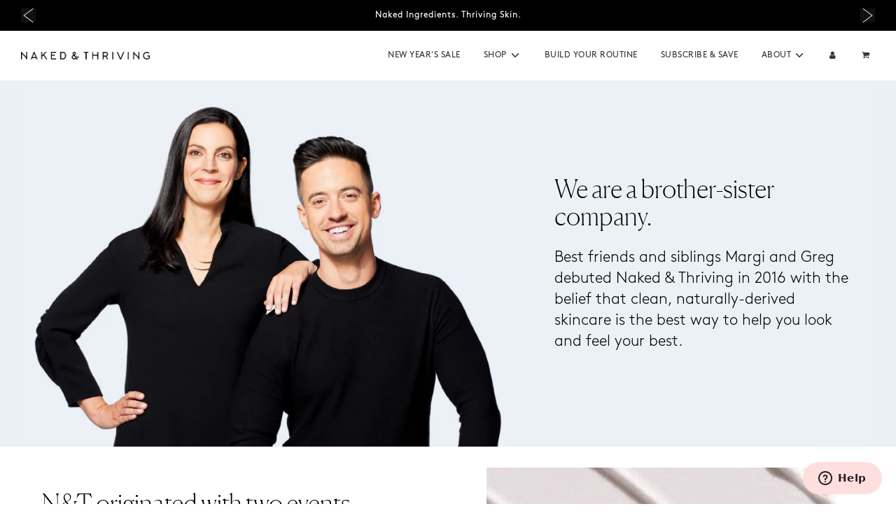

--- FILE ---
content_type: text/html; charset=utf-8
request_url: https://www.nakedandthriving.com/en-au/pages/about-us
body_size: 119133
content:















<!doctype html>
<html
  class="no-js template-page-about-us"
  lang="en"
  data-template="page-about-us"
>
<head>

    
    
    
    
    
      
      
    
  
  <link href="//www.nakedandthriving.com/cdn/shop/t/117/assets/tailwind.css?v=160334004531533189191753991212" rel="stylesheet" type="text/css" media="all" />
  
  <!-- Google Tag Manager -->

  <script>
    window.dataLayer = window.dataLayer || [];
    function gtag(){dataLayer.push(arguments);}
    (function(w,d,s,l,i){w[l]=w[l]||[];w[l].push({'gtm.start':
    new Date().getTime(),event:'gtm.js'});var f=d.getElementsByTagName(s)[0],
    j=d.createElement(s),dl=l!='dataLayer'?'&l='+l:'';j.async=true;j.src=
    'https://www.googletagmanager.com/gtm.js?id='+i+dl;f.parentNode.insertBefore(j,f);
    })(window,document,'script','dataLayer', 'GTM-W38M9DTC');
  </script>

<!-- End Google Tag Manager -->
	<script id="pandectes-rules">   /* PANDECTES-GDPR: DO NOT MODIFY AUTO GENERATED CODE OF THIS SCRIPT */      window.PandectesSettings = {"store":{"plan":"premium","theme":"Hit DN issues","primaryLocale":"en","adminMode":false},"tsPublished":1703083856,"declaration":{"showPurpose":false,"showProvider":false,"declIntroText":"We use cookies to optimize website functionality, analyze the performance, and provide personalized experience to you. Some cookies are essential to make the website operate and function correctly. Those cookies cannot be disabled. In this window you can manage your preference of cookies.","showDateGenerated":true},"language":{"languageMode":"Single","fallbackLanguage":"en","languageDetection":"browser","languagesSupported":[]},"texts":{"managed":{"headerText":{"en":"We respect your privacy"},"consentText":{"en":"Keeping your personal information safe is important to us. To help this site run well so that you have a smooth experience, we use technical cookies, including first-party and third-party cookies – and with your prior consent we’ll also use these cookies for other analytical and functional reasons, including personalizing your experience when it comes to promotions and ads. To accept all cookies, just click “Accept and Close.” Otherwise, click “Manage Preferences” to customize your options. By clicking “Continue Without Accepting” you’ll continue to browse without the non-technical cookies. If you want to learn more about cookies,"},"dismissButtonText":{"en":"Ok"},"linkText":{"en":"click here."},"imprintText":{"en":"Imprint"},"preferencesButtonText":{"en":"MANAGE PREFERENCES"},"allowButtonText":{"en":"ACCEPT"},"denyButtonText":{"en":"Decline"},"leaveSiteButtonText":{"en":"Leave this site"},"cookiePolicyText":{"en":"Cookie policy"},"preferencesPopupTitleText":{"en":"Manage consent preferences"},"preferencesPopupIntroText":{"en":"We use cookies to optimize website functionality, analyze the performance, and provide personalized experience to you. Some cookies are essential to make the website operate and function correctly. Those cookies cannot be disabled. In this window you can manage your preference of cookies."},"preferencesPopupCloseButtonText":{"en":"Close"},"preferencesPopupAcceptAllButtonText":{"en":"Accept all"},"preferencesPopupRejectAllButtonText":{"en":"Reject all"},"preferencesPopupSaveButtonText":{"en":"Save preferences"},"accessSectionTitleText":{"en":"Data portability"},"accessSectionParagraphText":{"en":"You have the right to request access to your data at any time."},"rectificationSectionTitleText":{"en":"Data Rectification"},"rectificationSectionParagraphText":{"en":"You have the right to request your data to be updated whenever you think it is appropriate."},"erasureSectionTitleText":{"en":"Right to be forgotten"},"erasureSectionParagraphText":{"en":"You have the right to ask all your data to be erased. After that, you will no longer be able to access your account."},"declIntroText":{"en":"We use cookies to optimize website functionality, analyze the performance, and provide personalized experience to you. Some cookies are essential to make the website operate and function correctly. Those cookies cannot be disabled. In this window you can manage your preference of cookies."}},"categories":{"strictlyNecessaryCookiesTitleText":{"en":"Strictly necessary cookies"},"functionalityCookiesTitleText":{"en":"Functional cookies"},"performanceCookiesTitleText":{"en":"Performance cookies"},"targetingCookiesTitleText":{"en":"Targeting cookies"},"unclassifiedCookiesTitleText":{"en":"Unclassified cookies"},"strictlyNecessaryCookiesDescriptionText":{"en":"These cookies are essential in order to enable you to move around the website and use its features, such as accessing secure areas of the website. The website cannot function properly without these cookies."},"functionalityCookiesDescriptionText":{"en":"These cookies enable the site to provide enhanced functionality and personalisation. They may be set by us or by third party providers whose services we have added to our pages. If you do not allow these cookies then some or all of these services may not function properly."},"performanceCookiesDescriptionText":{"en":"These cookies enable us to monitor and improve the performance of our website. For example, they allow us to count visits, identify traffic sources and see which parts of the site are most popular."},"targetingCookiesDescriptionText":{"en":"These cookies may be set through our site by our advertising partners. They may be used by those companies to build a profile of your interests and show you relevant adverts on other sites.    They do not store directly personal information, but are based on uniquely identifying your browser and internet device. If you do not allow these cookies, you will experience less targeted advertising."},"unclassifiedCookiesDescriptionText":{"en":"Unclassified cookies are cookies that we are in the process of classifying, together with the providers of individual cookies."}},"auto":{"declName":{"en":"Name"},"declPath":{"en":"Path"},"declType":{"en":"Type"},"declDomain":{"en":"Domain"},"declPurpose":{"en":"Purpose"},"declProvider":{"en":"Provider"},"declRetention":{"en":"Retention"},"declFirstParty":{"en":"First-party"},"declThirdParty":{"en":"Third-party"},"declSeconds":{"en":"seconds"},"declMinutes":{"en":"minutes"},"declHours":{"en":"hours"},"declDays":{"en":"days"},"declMonths":{"en":"months"},"declYears":{"en":"years"},"declSession":{"en":"Session"},"cookiesDetailsText":{"en":"Cookies details"},"preferencesPopupAlwaysAllowedText":{"en":"Always allowed"},"submitButton":{"en":"Submit"},"submittingButton":{"en":"Submitting..."},"cancelButton":{"en":"Cancel"},"guestsSupportInfoText":{"en":"Please login with your customer account to further proceed."},"guestsSupportEmailPlaceholder":{"en":"E-mail address"},"guestsSupportEmailValidationError":{"en":"Email is not valid"},"guestsSupportEmailSuccessTitle":{"en":"Thank you for your request"},"guestsSupportEmailFailureTitle":{"en":"A problem occurred"},"guestsSupportEmailSuccessMessage":{"en":"If you are registered as a customer of this store, you will soon receive an email with instructions on how to proceed."},"guestsSupportEmailFailureMessage":{"en":"Your request was not submitted. Please try again and if problem persists, contact store owner for assistance."},"confirmationSuccessTitle":{"en":"Your request is verified"},"confirmationFailureTitle":{"en":"A problem occurred"},"confirmationSuccessMessage":{"en":"We will soon get back to you as to your request."},"confirmationFailureMessage":{"en":"Your request was not verified. Please try again and if problem persists, contact store owner for assistance"},"consentSectionTitleText":{"en":"Your cookie consent"},"consentSectionNoConsentText":{"en":"You have not consented to the cookies policy of this website."},"consentSectionConsentedText":{"en":"You consented to the cookies policy of this website on"},"consentStatus":{"en":"Consent preference"},"consentDate":{"en":"Consent date"},"consentId":{"en":"Consent ID"},"consentSectionChangeConsentActionText":{"en":"Change consent preference"},"accessSectionGDPRRequestsActionText":{"en":"Data subject requests"},"accessSectionAccountInfoActionText":{"en":"Personal data"},"accessSectionOrdersRecordsActionText":{"en":"Orders"},"accessSectionDownloadReportActionText":{"en":"Request export"},"rectificationCommentPlaceholder":{"en":"Describe what you want to be updated"},"rectificationCommentValidationError":{"en":"Comment is required"},"rectificationSectionEditAccountActionText":{"en":"Request an update"},"erasureSectionRequestDeletionActionText":{"en":"Request personal data deletion"}}},"library":{"previewMode":false,"fadeInTimeout":0,"defaultBlocked":7,"showLink":true,"showImprintLink":false,"enabled":true,"cookie":{"name":"_pandectes_gdpr","expiryDays":365,"secure":true,"domain":""},"dismissOnScroll":false,"dismissOnWindowClick":false,"dismissOnTimeout":false,"palette":{"popup":{"background":"#FFFFFF","backgroundForCalculations":{"a":1,"b":255,"g":255,"r":255},"text":"#000000"},"button":{"background":"#000000","backgroundForCalculations":{"a":1,"b":0,"g":0,"r":0},"text":"#FFFFFF","textForCalculation":{"a":1,"b":255,"g":255,"r":255},"border":"transparent"}},"content":{"href":"https://naked-thriving-skincare.myshopify.com/policies/privacy-policy","imprintHref":"/","close":"&#10005;","target":"","logo":""},"window":"<div role=\"dialog\" aria-live=\"polite\" aria-label=\"cookieconsent\" aria-describedby=\"cookieconsent:desc\" id=\"pandectes-banner\" class=\"cc-window-wrapper cc-bottom-wrapper\"><div class=\"pd-cookie-banner-window cc-window {{classes}}\"><!--googleoff: all-->{{children}}<!--googleon: all--></div></div>","compliance":{"custom":"<div class=\"cc-compliance cc-highlight\">{{preferences}}{{allow}}</div>"},"type":"custom","layouts":{"basic":"{{messagelink}}{{compliance}}{{close}}"},"position":"bottom","theme":"classic","revokable":true,"animateRevokable":false,"revokableReset":false,"revokableLogoUrl":"https://cdn.shopify.com/s/files/1/0663/8908/2358/t/54/assets/pandectes-reopen-logo.png?v=1702928763","revokablePlacement":"bottom-left","revokableMarginHorizontal":15,"revokableMarginVertical":15,"static":false,"autoAttach":true,"hasTransition":true,"blacklistPage":[""]},"geolocation":{"brOnly":false,"caOnly":false,"chOnly":false,"euOnly":false,"jpOnly":false,"thOnly":false,"canadaOnly":false,"globalVisibility":true},"dsr":{"guestsSupport":false,"accessSectionDownloadReportAuto":false},"banner":{"resetTs":1702928761,"extraCss":"        .cc-banner-logo {max-width: 24em!important;}    @media(min-width: 768px) {.cc-window.cc-floating{max-width: 24em!important;width: 24em!important;}}    .cc-message, .cc-header, .cc-logo {text-align: left}    .cc-window-wrapper{z-index: 2147483647;}    .cc-window{z-index: 2147483647;font-family: inherit;}    .cc-header{font-family: inherit;}    .pd-cp-ui{font-family: inherit; background-color: #FFFFFF;color:#000000;}    button.pd-cp-btn, a.pd-cp-btn{background-color:#000000;color:#FFFFFF!important;}    input + .pd-cp-preferences-slider{background-color: rgba(0, 0, 0, 0.3)}    .pd-cp-scrolling-section::-webkit-scrollbar{background-color: rgba(0, 0, 0, 0.3)}    input:checked + .pd-cp-preferences-slider{background-color: rgba(0, 0, 0, 1)}    .pd-cp-scrolling-section::-webkit-scrollbar-thumb {background-color: rgba(0, 0, 0, 1)}    .pd-cp-ui-close{color:#000000;}    .pd-cp-preferences-slider:before{background-color: #FFFFFF}    .pd-cp-title:before {border-color: #000000!important}    .pd-cp-preferences-slider{background-color:#000000}    .pd-cp-toggle{color:#000000!important}    @media(max-width:699px) {.pd-cp-ui-close-top svg {fill: #000000}}    .pd-cp-toggle:hover,.pd-cp-toggle:visited,.pd-cp-toggle:active{color:#000000!important}    .pd-cookie-banner-window {box-shadow: 0 0 18px rgb(0 0 0 / 20%);}  ","customJavascript":null,"showPoweredBy":false,"hybridStrict":false,"cookiesBlockedByDefault":"7","isActive":false,"implicitSavePreferences":true,"cookieIcon":false,"blockBots":false,"showCookiesDetails":true,"hasTransition":true,"blockingPage":false,"showOnlyLandingPage":false,"leaveSiteUrl":"https://www.google.com","linkRespectStoreLang":false},"cookies":{"0":[{"name":"secure_customer_sig","domain":"www.nakedandthriving.com","path":"/","provider":"Shopify","firstParty":true,"retention":"1 year(s)","expires":1,"unit":"declYears","purpose":{"en":"Used in connection with customer login."}},{"name":"localization","domain":"www.nakedandthriving.com","path":"/","provider":"Shopify","firstParty":true,"retention":"1 year(s)","expires":1,"unit":"declYears","purpose":{"en":"Shopify store localization"}},{"name":"cart_currency","domain":"www.nakedandthriving.com","path":"/","provider":"Shopify","firstParty":true,"retention":"2 ","expires":2,"unit":"declSession","purpose":{"en":"The cookie is necessary for the secure checkout and payment function on the website. This function is provided by shopify.com."}},{"name":"shopify_pay_redirect","domain":"www.nakedandthriving.com","path":"/","provider":"Shopify","firstParty":true,"retention":"1 hour(s)","expires":1,"unit":"declHours","purpose":{"en":"The cookie is necessary for the secure checkout and payment function on the website. This function is provided by shopify.com."}},{"name":"keep_alive","domain":"www.nakedandthriving.com","path":"/","provider":"Shopify","firstParty":true,"retention":"30 minute(s)","expires":30,"unit":"declMinutes","purpose":{"en":"Used in connection with buyer localization."}},{"name":"_cmp_a","domain":".nakedandthriving.com","path":"/","provider":"Shopify","firstParty":false,"retention":"1 day(s)","expires":1,"unit":"declSession","purpose":{"en":"Used for managing customer privacy settings."}},{"name":"cart","domain":"www.nakedandthriving.com","path":"/","provider":"Shopify","firstParty":true,"retention":"2 ","expires":2,"unit":"declSession","purpose":{"en":"Necessary for the shopping cart functionality on the website."}},{"name":"cart_ts","domain":"www.nakedandthriving.com","path":"/","provider":"Shopify","firstParty":true,"retention":"2 ","expires":2,"unit":"declSession","purpose":{"en":"Used in connection with checkout."}},{"name":"cart_sig","domain":"www.nakedandthriving.com","path":"/","provider":"Shopify","firstParty":true,"retention":"2 ","expires":2,"unit":"declSession","purpose":{"en":"Shopify analytics."}},{"name":"__cfruid","domain":".nakedandthriving.zendesk.com","path":"/","provider":"HubSpot","firstParty":false,"retention":"Session","expires":-54,"unit":"declYears","purpose":{"en":"This is set by HubSpot’s CDN provider because of their rate limiting policies."}},{"name":"cookietest","domain":"www.nakedandthriving.com","path":"/","provider":"Shopify","firstParty":true,"retention":"Session","expires":1,"unit":"declSeconds","purpose":{"en":"Used to ensure our systems are working correctly."}},{"name":"_secure_session_id","domain":"www.nakedandthriving.com","path":"/","provider":"Shopify","firstParty":true,"retention":"1 month(s)","expires":1,"unit":"declMonths","purpose":{"en":"Used in connection with navigation through a storefront."}},{"name":"dynamic_checkout_shown_on_cart","domain":"www.nakedandthriving.com","path":"/","provider":"Shopify","firstParty":true,"retention":"30 minute(s)","expires":30,"unit":"declMinutes","purpose":{"en":"Used in connection with checkout."}}],"1":[{"name":"_shg_session_id","domain":"www.nakedandthriving.com","path":"/","provider":"Shogun","firstParty":true,"retention":"30 minute(s)","expires":30,"unit":"declMinutes","purpose":{"en":"Used by Shogun Application"}},{"name":"_shg_user_id","domain":"www.nakedandthriving.com","path":"/","provider":"Shogun","firstParty":true,"retention":"1 year(s)","expires":1,"unit":"declYears","purpose":{"en":"Used by Shogun Application"}},{"name":"ts_c","domain":".paypal.com","path":"/","provider":"Paypal","firstParty":false,"retention":"1 year(s)","expires":1,"unit":"declYears","purpose":{"en":"Used in context with the PayPal payment-function on the website. The cookie is necessary for making a safe transaction through PayPal."}},{"name":"LANG","domain":".paypal.com","path":"/","provider":"Unknown","firstParty":false,"retention":"8 hour(s)","expires":8,"unit":"declHours","purpose":{"en":"It is used to store language preferences."}},{"name":"enforce_policy","domain":".paypal.com","path":"/","provider":"Paypal","firstParty":false,"retention":"1 year(s)","expires":1,"unit":"declYears","purpose":{"en":"This cookie is provided by Paypal. The cookie is used in context with transactions on the website - The cookie is necessary for secure transactions."}},{"name":"x-csrf-jwt","domain":".paypal.com","path":"/","provider":"Paypal","firstParty":false,"retention":"1 ","expires":1,"unit":"declSession","purpose":{"en":"This cookie is associated with PayPal. When making a payment via PayPal this cookie is issued."}},{"name":"nsid","domain":"www.paypal.com","path":"/","provider":"Paypal","firstParty":false,"retention":"Session","expires":-54,"unit":"declYears","purpose":{"en":"Provides fraud prevention"}},{"name":"l7_az","domain":".paypal.com","path":"/","provider":"Paypal","firstParty":false,"retention":"30 minute(s)","expires":30,"unit":"declMinutes","purpose":{"en":"This cookie is necessary for the PayPal login-function on the website."}},{"name":"ts","domain":".paypal.com","path":"/","provider":"Paypal","firstParty":false,"retention":"1 year(s)","expires":1,"unit":"declYears","purpose":{"en":"Used in context with the PayPal payment-function on the website. The cookie is necessary for making a safe transaction through PayPal."}},{"name":"tsrce","domain":".paypal.com","path":"/","provider":"Paypal","firstParty":false,"retention":"3 day(s)","expires":3,"unit":"declSession","purpose":{"en":"PayPal cookie: when making a payment via PayPal these cookies are issued – PayPal session/security"}},{"name":"x-pp-s","domain":".paypal.com","path":"/","provider":"Paypal","firstParty":false,"retention":"Session","expires":-54,"unit":"declYears","purpose":{"en":"This cookie is generally provided by PayPal and supports payment services in the website."}},{"name":"shopifyPaypalAcceleration","domain":"https://www.nakedandthriving.com","path":"/","provider":"Shopify","firstParty":true,"retention":"Persistent","expires":1,"unit":"declYears","purpose":{"en":"Is necessary for the secure checkout and payment function on the website."}},{"name":"__paypal_storage__","domain":"https://www.nakedandthriving.com","path":"/","provider":"Paypal","firstParty":true,"retention":"Persistent","expires":1,"unit":"declYears","purpose":{"en":"Used to store account details."}},{"name":"__test__localStorage__","domain":"https://www.nakedandthriving.com","path":"/","provider":"Paypal","firstParty":true,"retention":"Persistent","expires":1,"unit":"declYears","purpose":{"en":"Used to test the availability and functionality of the local storage feature."}},{"name":"_hjSession_2341490","domain":".nakedandthriving.com","path":"/","provider":"Hotjar","firstParty":false,"retention":"30 minute(s)","expires":30,"unit":"declMinutes","purpose":{"en":""}},{"name":"_hjSessionUser_2341490","domain":".nakedandthriving.com","path":"/","provider":"Hotjar","firstParty":false,"retention":"1 year(s)","expires":1,"unit":"declYears","purpose":{"en":""}}],"2":[{"name":"_shopify_y","domain":".nakedandthriving.com","path":"/","provider":"Shopify","firstParty":false,"retention":"1 year(s)","expires":1,"unit":"declYears","purpose":{"en":"Shopify analytics."}},{"name":"_shopify_s","domain":".nakedandthriving.com","path":"/","provider":"Shopify","firstParty":false,"retention":"30 minute(s)","expires":30,"unit":"declMinutes","purpose":{"en":"Shopify analytics."}},{"name":"_orig_referrer","domain":".nakedandthriving.com","path":"/","provider":"Shopify","firstParty":false,"retention":"2 ","expires":2,"unit":"declSession","purpose":{"en":"Tracks landing pages."}},{"name":"_landing_page","domain":".nakedandthriving.com","path":"/","provider":"Shopify","firstParty":false,"retention":"2 ","expires":2,"unit":"declSession","purpose":{"en":"Tracks landing pages."}},{"name":"_clck","domain":".nakedandthriving.com","path":"/","provider":"Microsoft","firstParty":false,"retention":"1 year(s)","expires":1,"unit":"declYears","purpose":{"en":"Used by Microsoft Clarity to store a unique user ID."}},{"name":"_shopify_sa_t","domain":".nakedandthriving.com","path":"/","provider":"Shopify","firstParty":false,"retention":"30 minute(s)","expires":30,"unit":"declMinutes","purpose":{"en":"Shopify analytics relating to marketing & referrals."}},{"name":"_shopify_sa_p","domain":".nakedandthriving.com","path":"/","provider":"Shopify","firstParty":false,"retention":"30 minute(s)","expires":30,"unit":"declMinutes","purpose":{"en":"Shopify analytics relating to marketing & referrals."}},{"name":"_clsk","domain":".nakedandthriving.com","path":"/","provider":"Microsoft","firstParty":false,"retention":"1 day(s)","expires":1,"unit":"declSession","purpose":{"en":"Used by Microsoft Clarity to store a unique user ID.\t"}},{"name":"_ga","domain":".nakedandthriving.com","path":"/","provider":"Google","firstParty":false,"retention":"1 year(s)","expires":1,"unit":"declYears","purpose":{"en":"Cookie is set by Google Analytics with unknown functionality"}},{"name":"_attn_","domain":"www.nakedandthriving.com","path":"/","provider":"Attentive","firstParty":true,"retention":"1 year(s)","expires":1,"unit":"declYears","purpose":{"en":"Used by attentive sms services."}},{"name":"__attentive_cco","domain":"www.nakedandthriving.com","path":"/","provider":"Attentive","firstParty":true,"retention":"1 year(s)","expires":1,"unit":"declYears","purpose":{"en":"Used by attentive sms services."}},{"name":"__attentive_id","domain":"www.nakedandthriving.com","path":"/","provider":"Attentive","firstParty":true,"retention":"1 year(s)","expires":1,"unit":"declYears","purpose":{"en":"Used by attentive sms services."}},{"name":"cbuid_meta","domain":".nakedandthriving.com","path":"/","provider":"Metrilo","firstParty":false,"retention":"6 day(s)","expires":6,"unit":"declSession","purpose":{"en":"Used to provide appropriate shopping cart functionality."}},{"name":"__attentive_dv","domain":"www.nakedandthriving.com","path":"/","provider":"Attentive","firstParty":true,"retention":"1 day(s)","expires":1,"unit":"declSession","purpose":{"en":"Used by attentive sms services."}},{"name":"AWSALBCORS","domain":"widget-mediator.zopim.com","path":"/","provider":"Amazon","firstParty":false,"retention":"1 ","expires":1,"unit":"declSession","purpose":{"en":"Used as a second stickiness cookie by Amazon that has additionally the SameSite attribute."}},{"name":"__attentive_pv","domain":"www.nakedandthriving.com","path":"/","provider":"Attentive","firstParty":true,"retention":"30 minute(s)","expires":30,"unit":"declMinutes","purpose":{"en":"Used by attentive sms services."}},{"name":"__attentive_ss_referrer","domain":"www.nakedandthriving.com","path":"/","provider":"Attentive","firstParty":true,"retention":"30 minute(s)","expires":30,"unit":"declMinutes","purpose":{"en":"Used by attentive sms services."}},{"name":"_shopify_d","domain":"nakedandthriving.com","path":"/","provider":"Shopify","firstParty":false,"retention":"Session","expires":1,"unit":"declSeconds","purpose":{"en":"Shopify analytics."}},{"name":"_shopify_d","domain":"com","path":"/","provider":"Shopify","firstParty":false,"retention":"Session","expires":1,"unit":"declSeconds","purpose":{"en":"Shopify analytics."}},{"name":"_boomr_clss","domain":"https://www.nakedandthriving.com","path":"/","provider":"Shopify","firstParty":true,"retention":"Persistent","expires":1,"unit":"declYears","purpose":{"en":"Used to monitor and optimize the performance of Shopify stores."}},{"name":"_ga_58YGG3J7SH","domain":".nakedandthriving.com","path":"/","provider":"Google","firstParty":false,"retention":"1 year(s)","expires":1,"unit":"declYears","purpose":{"en":""}},{"name":"_ga_H354P7YRVE","domain":".nakedandthriving.com","path":"/","provider":"Google","firstParty":false,"retention":"1 year(s)","expires":1,"unit":"declYears","purpose":{"en":""}},{"name":"_ga_X5FS2PTJ5K","domain":".nakedandthriving.com","path":"/","provider":"Google","firstParty":false,"retention":"1 year(s)","expires":1,"unit":"declYears","purpose":{"en":""}}],"4":[{"name":"_ttp","domain":".tiktok.com","path":"/","provider":"TikTok","firstParty":false,"retention":"1 year(s)","expires":1,"unit":"declYears","purpose":{"en":"To measure and improve the performance of your advertising campaigns and to personalize the user's experience (including ads) on TikTok."}},{"name":"_gcl_au","domain":".nakedandthriving.com","path":"/","provider":"Google","firstParty":false,"retention":"3 month(s)","expires":3,"unit":"declMonths","purpose":{"en":"Cookie is placed by Google Tag Manager to track conversions."}},{"name":"__kla_id","domain":"www.nakedandthriving.com","path":"/","provider":"Klaviyo","firstParty":true,"retention":"1 year(s)","expires":1,"unit":"declYears","purpose":{"en":"Tracks when someone clicks through a Klaviyo email to your website."}},{"name":"test_cookie","domain":".doubleclick.net","path":"/","provider":"Google","firstParty":false,"retention":"15 minute(s)","expires":15,"unit":"declMinutes","purpose":{"en":"To measure the visitors’ actions after they click through from an advert. Expires after each visit."}},{"name":"_tt_enable_cookie","domain":".nakedandthriving.com","path":"/","provider":"TikTok","firstParty":false,"retention":"1 year(s)","expires":1,"unit":"declYears","purpose":{"en":"Used to identify a visitor."}},{"name":"_ttp","domain":".nakedandthriving.com","path":"/","provider":"TikTok","firstParty":false,"retention":"1 year(s)","expires":1,"unit":"declYears","purpose":{"en":"To measure and improve the performance of your advertising campaigns and to personalize the user's experience (including ads) on TikTok."}},{"name":"_ama","domain":"www.nakedandthriving.com","path":"/","provider":"Optimizely","firstParty":true,"retention":"Session","expires":-54,"unit":"declYears","purpose":{"en":"Used by Optimizely service."}},{"name":"MUID","domain":".bing.com","path":"/","provider":"Microsoft","firstParty":false,"retention":"1 year(s)","expires":1,"unit":"declYears","purpose":{"en":"Cookie is placed by Microsoft to track visits across websites."}},{"name":"_fbp","domain":".nakedandthriving.com","path":"/","provider":"Facebook","firstParty":false,"retention":"3 month(s)","expires":3,"unit":"declMonths","purpose":{"en":"Cookie is placed by Facebook to track visits across websites."}},{"name":"MUID","domain":".clarity.ms","path":"/","provider":"Microsoft","firstParty":false,"retention":"1 year(s)","expires":1,"unit":"declYears","purpose":{"en":"Cookie is placed by Microsoft to track visits across websites."}},{"name":"po_visitor","domain":"www.nakedandthriving.com","path":"/","provider":"Pushowl","firstParty":true,"retention":"1 year(s)","expires":1,"unit":"declYears","purpose":{"en":"Used by Pushowl to monitor related user activity on the store."}},{"name":"wpm-domain-test","domain":"com","path":"/","provider":"Shopify","firstParty":false,"retention":"Session","expires":1,"unit":"declSeconds","purpose":{"en":"Used to test the storage of parameters about products added to the cart or payment currency"}},{"name":"wpm-domain-test","domain":"nakedandthriving.com","path":"/","provider":"Shopify","firstParty":false,"retention":"Session","expires":1,"unit":"declSeconds","purpose":{"en":"Used to test the storage of parameters about products added to the cart or payment currency"}},{"name":"wpm-domain-test","domain":"www.nakedandthriving.com","path":"/","provider":"Shopify","firstParty":true,"retention":"Session","expires":1,"unit":"declSeconds","purpose":{"en":"Used to test the storage of parameters about products added to the cart or payment currency"}},{"name":"IDE","domain":".doubleclick.net","path":"/","provider":"Google","firstParty":false,"retention":"1 year(s)","expires":1,"unit":"declYears","purpose":{"en":"To measure the visitors’ actions after they click through from an advert. Expires after 1 year."}},{"name":"lastExternalReferrer","domain":"https://www.nakedandthriving.com","path":"/","provider":"Facebook","firstParty":true,"retention":"Persistent","expires":1,"unit":"declYears","purpose":{"en":"Detects how the user reached the website by registering their last URL-address."}},{"name":"lastExternalReferrerTime","domain":"https://www.nakedandthriving.com","path":"/","provider":"Facebook","firstParty":true,"retention":"Persistent","expires":1,"unit":"declYears","purpose":{"en":"Contains the timestamp of the last update of the lastExternalReferrer cookie."}},{"name":"tt_pixel_session_index","domain":"https://www.nakedandthriving.com","path":"/","provider":"TikTok","firstParty":true,"retention":"Session","expires":1,"unit":"declYears","purpose":{"en":"Used by the social networking service, TikTok, for tracking the use of embedded services."}},{"name":"tt_sessionId","domain":"https://www.nakedandthriving.com","path":"/","provider":"TikTok","firstParty":true,"retention":"Session","expires":1,"unit":"declYears","purpose":{"en":"Used by the social networking service, TikTok, for tracking the use of embedded services."}},{"name":"tt_appInfo","domain":"https://www.nakedandthriving.com","path":"/","provider":"TikTok","firstParty":true,"retention":"Session","expires":1,"unit":"declYears","purpose":{"en":"Used by the social networking service, TikTok, for tracking the use of embedded services."}}],"8":[{"name":"_attn_","domain":"https://www.nakedandthriving.com","path":"/","provider":"Unknown","firstParty":true,"retention":"Session","expires":1,"unit":"declYears","purpose":{"en":"Used by attentive sms services."}},{"name":"_vwo_uuid_v2","domain":".nakedandthriving.com","path":"/","provider":"Unknown","firstParty":false,"retention":"1 year(s)","expires":1,"unit":"declYears","purpose":{"en":""}},{"name":"CLID","domain":"www.clarity.ms","path":"/","provider":"Unknown","firstParty":false,"retention":"1 year(s)","expires":1,"unit":"declYears","purpose":{"en":""}},{"name":"_conv_v","domain":".nakedandthriving.com","path":"/","provider":"Unknown","firstParty":false,"retention":"6 month(s)","expires":6,"unit":"declMonths","purpose":{"en":""}},{"name":"_conv_s","domain":".nakedandthriving.com","path":"/","provider":"Unknown","firstParty":false,"retention":"20 minute(s)","expires":20,"unit":"declMinutes","purpose":{"en":""}},{"name":"_vwo_uuid","domain":".nakedandthriving.com","path":"/","provider":"Unknown","firstParty":false,"retention":"1 year(s)","expires":1,"unit":"declYears","purpose":{"en":""}},{"name":"_vwo_ds","domain":".nakedandthriving.com","path":"/","provider":"Unknown","firstParty":false,"retention":"3 month(s)","expires":3,"unit":"declMonths","purpose":{"en":""}},{"name":"_vwo_sn","domain":".nakedandthriving.com","path":"/","provider":"Unknown","firstParty":false,"retention":"30 minute(s)","expires":30,"unit":"declMinutes","purpose":{"en":""}},{"name":"_vis_opt_s","domain":".nakedandthriving.com","path":"/","provider":"Unknown","firstParty":false,"retention":"3 month(s)","expires":3,"unit":"declMonths","purpose":{"en":""}},{"name":"_vis_opt_test_cookie","domain":".nakedandthriving.com","path":"/","provider":"Unknown","firstParty":false,"retention":"Session","expires":-54,"unit":"declYears","purpose":{"en":""}},{"name":"_vis_opt_exp_69_combi","domain":".nakedandthriving.com","path":"/","provider":"Unknown","firstParty":false,"retention":"3 month(s)","expires":3,"unit":"declMonths","purpose":{"en":""}},{"name":"redhash","domain":".redtrack.nakedandthriving.com","path":"/","provider":"Unknown","firstParty":false,"retention":"1 year(s)","expires":1,"unit":"declYears","purpose":{"en":""}},{"name":"_hjAbsoluteSessionInProgress","domain":".nakedandthriving.com","path":"/","provider":"Unknown","firstParty":false,"retention":"30 minute(s)","expires":30,"unit":"declMinutes","purpose":{"en":""}},{"name":"redcmps","domain":".redtrack.nakedandthriving.com","path":"/","provider":"Unknown","firstParty":false,"retention":"1 day(s)","expires":1,"unit":"declSession","purpose":{"en":""}},{"name":"rtkclickid-store","domain":".nakedandthriving.com","path":"/","provider":"Unknown","firstParty":false,"retention":"1 month(s)","expires":1,"unit":"declMonths","purpose":{"en":""}},{"name":"_hjFirstSeen","domain":".nakedandthriving.com","path":"/","provider":"Unknown","firstParty":false,"retention":"30 minute(s)","expires":30,"unit":"declMinutes","purpose":{"en":""}},{"name":"_hjIncludedInSessionSample_2341490","domain":".nakedandthriving.com","path":"/","provider":"Unknown","firstParty":false,"retention":"30 minute(s)","expires":30,"unit":"declMinutes","purpose":{"en":""}},{"name":"_la_dn_session_id","domain":".nakedandthriving.com","path":"/","provider":"Unknown","firstParty":false,"retention":"Session","expires":-54,"unit":"declYears","purpose":{"en":""}},{"name":"ctcId","domain":"www.nakedandthriving.com","path":"/","provider":"Unknown","firstParty":true,"retention":"1 year(s)","expires":1,"unit":"declYears","purpose":{"en":""}},{"name":"MR","domain":".c.bing.com","path":"/","provider":"Unknown","firstParty":false,"retention":"1 ","expires":1,"unit":"declSession","purpose":{"en":""}},{"name":"ANONCHK","domain":".c.clarity.ms","path":"/","provider":"Unknown","firstParty":false,"retention":"10 minute(s)","expires":10,"unit":"declMinutes","purpose":{"en":""}},{"name":"MR","domain":".c.clarity.ms","path":"/","provider":"Unknown","firstParty":false,"retention":"1 ","expires":1,"unit":"declSession","purpose":{"en":""}},{"name":"SRM_B","domain":".c.bing.com","path":"/","provider":"Unknown","firstParty":false,"retention":"1 year(s)","expires":1,"unit":"declYears","purpose":{"en":""}},{"name":"SM","domain":".c.clarity.ms","path":"/","provider":"Unknown","firstParty":false,"retention":"Session","expires":-54,"unit":"declYears","purpose":{"en":""}},{"name":"cbuid","domain":".nakedandthriving.com","path":"/","provider":"Unknown","firstParty":false,"retention":"1 year(s)","expires":1,"unit":"declYears","purpose":{"en":""}},{"name":"__cflb","domain":"my.jst.ai","path":"/","provider":"Unknown","firstParty":false,"retention":"40 minute(s)","expires":40,"unit":"declMinutes","purpose":{"en":""}},{"name":"_ju_v","domain":"www.nakedandthriving.com","path":"/","provider":"Unknown","firstParty":true,"retention":"30 minute(s)","expires":30,"unit":"declMinutes","purpose":{"en":""}},{"name":"_cfuvid","domain":".nakedandthriving.zendesk.com","path":"/","provider":"Unknown","firstParty":false,"retention":"Session","expires":-54,"unit":"declYears","purpose":{"en":""}},{"name":"_ju_dm","domain":".nakedandthriving.com","path":"/","provider":"Unknown","firstParty":false,"retention":"1 day(s)","expires":1,"unit":"declSession","purpose":{"en":""}},{"name":"_ju_dn","domain":".nakedandthriving.com","path":"/","provider":"Unknown","firstParty":false,"retention":"1 month(s)","expires":1,"unit":"declMonths","purpose":{"en":""}},{"name":"_ju_pn","domain":".nakedandthriving.com","path":"/","provider":"Unknown","firstParty":false,"retention":"30 minute(s)","expires":30,"unit":"declMinutes","purpose":{"en":""}},{"name":"__cflb","domain":"aly.jst.ai","path":"/","provider":"Unknown","firstParty":false,"retention":"30 minute(s)","expires":30,"unit":"declMinutes","purpose":{"en":""}},{"name":"_ju_dc","domain":".nakedandthriving.com","path":"/","provider":"Unknown","firstParty":false,"retention":"1 year(s)","expires":1,"unit":"declYears","purpose":{"en":""}},{"name":"zte2095","domain":"nakedandthriving.com","path":"/","provider":"Unknown","firstParty":false,"retention":"Session","expires":1,"unit":"declSeconds","purpose":{"en":""}},{"name":"_hjTLDTest","domain":"nakedandthriving.com","path":"/","provider":"Unknown","firstParty":false,"retention":"Session","expires":1,"unit":"declSeconds","purpose":{"en":""}},{"name":"cookiecookie","domain":"www.nakedandthriving.com","path":"/","provider":"Unknown","firstParty":true,"retention":"Session","expires":1,"unit":"declSeconds","purpose":{"en":""}},{"name":"__zlcmid","domain":".nakedandthriving.com","path":"/","provider":"Unknown","firstParty":false,"retention":"1 year(s)","expires":1,"unit":"declYears","purpose":{"en":""}},{"name":"ship_insure_nt_session_id","domain":"www.nakedandthriving.com","path":"/","provider":"Unknown","firstParty":true,"retention":"Session","expires":-54,"unit":"declYears","purpose":{"en":""}},{"name":"previousCartToken","domain":".nakedandthriving.com","path":"/","provider":"Unknown","firstParty":false,"retention":"6 day(s)","expires":6,"unit":"declSession","purpose":{"en":""}},{"name":"__zlcstore","domain":"https://www.nakedandthriving.com","path":"/","provider":"Unknown","firstParty":true,"retention":"Persistent","expires":1,"unit":"declYears","purpose":{"en":""}},{"name":"___ELEVAR_GTM_SUITE--userId","domain":"https://www.nakedandthriving.com","path":"/","provider":"Unknown","firstParty":true,"retention":"Persistent","expires":1,"unit":"declYears","purpose":{"en":""}},{"name":"cartState","domain":".nakedandthriving.com","path":"/","provider":"Unknown","firstParty":false,"retention":"6 day(s)","expires":6,"unit":"declSession","purpose":{"en":""}},{"name":"la-dn-57075239986463-discounted-cart","domain":"https://www.nakedandthriving.com","path":"/","provider":"Unknown","firstParty":true,"retention":"Persistent","expires":1,"unit":"declYears","purpose":{"en":""}},{"name":"___ELEVAR_GTM_SUITE--params","domain":"https://www.nakedandthriving.com","path":"/","provider":"Unknown","firstParty":true,"retention":"Persistent","expires":1,"unit":"declYears","purpose":{"en":""}},{"name":"ctId","domain":"https://www.nakedandthriving.com","path":"/","provider":"Unknown","firstParty":true,"retention":"Persistent","expires":1,"unit":"declYears","purpose":{"en":""}},{"name":"conv_rand","domain":"https://www.nakedandthriving.com","path":"/","provider":"Unknown","firstParty":true,"retention":"Persistent","expires":1,"unit":"declYears","purpose":{"en":""}},{"name":"__anon_id","domain":"https://www.nakedandthriving.com","path":"/","provider":"Unknown","firstParty":true,"retention":"Persistent","expires":1,"unit":"declYears","purpose":{"en":""}},{"name":"___ELEVAR_GTM_SUITE--cart","domain":"https://www.nakedandthriving.com","path":"/","provider":"Unknown","firstParty":true,"retention":"Persistent","expires":1,"unit":"declYears","purpose":{"en":""}},{"name":"la-dn-57075239986463-promotionevent-queue","domain":"https://www.nakedandthriving.com","path":"/","provider":"Unknown","firstParty":true,"retention":"Persistent","expires":1,"unit":"declYears","purpose":{"en":""}},{"name":"_ju_dn","domain":"https://www.nakedandthriving.com","path":"/","provider":"Unknown","firstParty":true,"retention":"Persistent","expires":1,"unit":"declYears","purpose":{"en":""}},{"name":"eng_mt","domain":"https://www.nakedandthriving.com","path":"/","provider":"Unknown","firstParty":true,"retention":"Persistent","expires":1,"unit":"declYears","purpose":{"en":""}},{"name":"___ELEVAR_GTM_SUITE--lastDlPushTimestamp","domain":"https://www.nakedandthriving.com","path":"/","provider":"Unknown","firstParty":true,"retention":"Persistent","expires":1,"unit":"declYears","purpose":{"en":""}},{"name":"___ELEVAR_GTM_SUITE--sessionId","domain":"https://www.nakedandthriving.com","path":"/","provider":"Unknown","firstParty":true,"retention":"Persistent","expires":1,"unit":"declYears","purpose":{"en":""}},{"name":"ZD-store","domain":"https://www.nakedandthriving.com","path":"/","provider":"Unknown","firstParty":true,"retention":"Persistent","expires":1,"unit":"declYears","purpose":{"en":""}},{"name":"la-dn-57075239986463-limoniapps.deviceid.v2","domain":"https://www.nakedandthriving.com","path":"/","provider":"Unknown","firstParty":true,"retention":"Persistent","expires":1,"unit":"declYears","purpose":{"en":""}},{"name":"pushowl_visitor_token","domain":"https://www.nakedandthriving.com","path":"/","provider":"Unknown","firstParty":true,"retention":"Persistent","expires":1,"unit":"declYears","purpose":{"en":""}},{"name":"___ELEVAR_GTM_SUITE--lastCollectionPathname","domain":"https://www.nakedandthriving.com","path":"/","provider":"Unknown","firstParty":true,"retention":"Persistent","expires":1,"unit":"declYears","purpose":{"en":""}},{"name":"__user_traits","domain":"https://www.nakedandthriving.com","path":"/","provider":"Unknown","firstParty":true,"retention":"Persistent","expires":1,"unit":"declYears","purpose":{"en":""}},{"name":"uw-icon-locales","domain":"https://www.nakedandthriving.com","path":"/","provider":"Unknown","firstParty":true,"retention":"Persistent","expires":1,"unit":"declYears","purpose":{"en":""}},{"name":"pushowl_original_url_params","domain":"https://www.nakedandthriving.com","path":"/","provider":"Unknown","firstParty":true,"retention":"Persistent","expires":1,"unit":"declYears","purpose":{"en":""}},{"name":"___ELEVAR_GTM_SUITE--sessionCount","domain":"https://www.nakedandthriving.com","path":"/","provider":"Unknown","firstParty":true,"retention":"Persistent","expires":1,"unit":"declYears","purpose":{"en":""}},{"name":"la-dn-57075239986463-version","domain":"https://www.nakedandthriving.com","path":"/","provider":"Unknown","firstParty":true,"retention":"Persistent","expires":1,"unit":"declYears","purpose":{"en":""}},{"name":"attn_cart","domain":"https://www.nakedandthriving.com","path":"/","provider":"Unknown","firstParty":true,"retention":"Session","expires":1,"unit":"declYears","purpose":{"en":""}},{"name":"___ELEVAR_GTM_SUITE--cookies","domain":"https://www.nakedandthriving.com","path":"/","provider":"Unknown","firstParty":true,"retention":"Persistent","expires":1,"unit":"declYears","purpose":{"en":""}},{"name":"ZD-suid","domain":"https://www.nakedandthriving.com","path":"/","provider":"Unknown","firstParty":true,"retention":"Persistent","expires":1,"unit":"declYears","purpose":{"en":""}},{"name":"_ju_dc","domain":"https://www.nakedandthriving.com","path":"/","provider":"Unknown","firstParty":true,"retention":"Persistent","expires":1,"unit":"declYears","purpose":{"en":""}},{"name":"klaviyoOnsite","domain":"https://www.nakedandthriving.com","path":"/","provider":"Unknown","firstParty":true,"retention":"Persistent","expires":1,"unit":"declYears","purpose":{"en":""}},{"name":"_ju_dm","domain":"https://www.nakedandthriving.com","path":"/","provider":"Unknown","firstParty":true,"retention":"Persistent","expires":1,"unit":"declYears","purpose":{"en":""}},{"name":"la-dn-discountninjatracing","domain":"https://www.nakedandthriving.com","path":"/","provider":"Unknown","firstParty":true,"retention":"Session","expires":1,"unit":"declYears","purpose":{"en":""}},{"name":"la-dn-57075239986463-cached-cart-v8","domain":"https://www.nakedandthriving.com","path":"/","provider":"Unknown","firstParty":true,"retention":"Persistent","expires":1,"unit":"declYears","purpose":{"en":""}},{"name":"la-dn-v8-EUR-glow-triple-boost-eye-cream-bfcm","domain":"https://www.nakedandthriving.com","path":"/","provider":"Unknown","firstParty":true,"retention":"Session","expires":1,"unit":"declYears","purpose":{"en":""}},{"name":"la-dn-v8-EUR-spa-set-mini-renew-cleansing-brush","domain":"https://www.nakedandthriving.com","path":"/","provider":"Unknown","firstParty":true,"retention":"Session","expires":1,"unit":"declYears","purpose":{"en":""}},{"name":"la-dn-v8-EUR-daily-essentials-duo-limited-edition-gift-set","domain":"https://www.nakedandthriving.com","path":"/","provider":"Unknown","firstParty":true,"retention":"Session","expires":1,"unit":"declYears","purpose":{"en":""}},{"name":"sra_cart_token","domain":"https://www.nakedandthriving.com","path":"/","provider":"Unknown","firstParty":true,"retention":"Session","expires":1,"unit":"declYears","purpose":{"en":""}},{"name":"la-dn-trigger-scroll-percentage","domain":"https://www.nakedandthriving.com","path":"/","provider":"Unknown","firstParty":true,"retention":"Session","expires":1,"unit":"declYears","purpose":{"en":""}},{"name":"_ju_dc","domain":"https://www.nakedandthriving.com","path":"/","provider":"Unknown","firstParty":true,"retention":"Session","expires":1,"unit":"declYears","purpose":{"en":""}},{"name":"attn_cart_items","domain":"https://www.nakedandthriving.com","path":"/","provider":"Unknown","firstParty":true,"retention":"Session","expires":1,"unit":"declYears","purpose":{"en":""}},{"name":"pushowl_referrer","domain":"https://www.nakedandthriving.com","path":"/","provider":"Unknown","firstParty":true,"retention":"Session","expires":1,"unit":"declYears","purpose":{"en":""}},{"name":"sra_debug","domain":"https://www.nakedandthriving.com","path":"/","provider":"Unknown","firstParty":true,"retention":"Session","expires":1,"unit":"declYears","purpose":{"en":""}},{"name":"la-dn-trigger-pages-visited","domain":"https://www.nakedandthriving.com","path":"/","provider":"Unknown","firstParty":true,"retention":"Session","expires":1,"unit":"declYears","purpose":{"en":""}},{"name":"_cltk","domain":"https://www.nakedandthriving.com","path":"/","provider":"Unknown","firstParty":true,"retention":"Session","expires":1,"unit":"declYears","purpose":{"en":""}},{"name":"la-dn-trigger-time-on-page","domain":"https://www.nakedandthriving.com","path":"/","provider":"Unknown","firstParty":true,"retention":"Session","expires":1,"unit":"declYears","purpose":{"en":""}},{"name":"amEventSid_recordTime","domain":"https://www.nakedandthriving.com","path":"/","provider":"Unknown","firstParty":true,"retention":"Session","expires":1,"unit":"declYears","purpose":{"en":""}},{"name":"_ju_dn","domain":"https://www.nakedandthriving.com","path":"/","provider":"Unknown","firstParty":true,"retention":"Session","expires":1,"unit":"declYears","purpose":{"en":""}},{"name":"la-dn-discountninjalog","domain":"https://www.nakedandthriving.com","path":"/","provider":"Unknown","firstParty":true,"retention":"Session","expires":1,"unit":"declYears","purpose":{"en":""}},{"name":"la-dn-offerinfo-requested-auto-0-113674","domain":"https://www.nakedandthriving.com","path":"/","provider":"Unknown","firstParty":true,"retention":"Session","expires":1,"unit":"declYears","purpose":{"en":""}},{"name":"pushowl_optin_seen_count","domain":"https://www.nakedandthriving.com","path":"/","provider":"Unknown","firstParty":true,"retention":"Session","expires":1,"unit":"declYears","purpose":{"en":""}},{"name":"la-dn-v8-EUR-organic-eucalyptus-essential-oil","domain":"https://www.nakedandthriving.com","path":"/","provider":"Unknown","firstParty":true,"retention":"Session","expires":1,"unit":"declYears","purpose":{"en":""}},{"name":"la-dn-fallback-to-draft-order","domain":"https://www.nakedandthriving.com","path":"/","provider":"Unknown","firstParty":true,"retention":"Session","expires":1,"unit":"declYears","purpose":{"en":""}},{"name":"pushowl_landing_page_url","domain":"https://www.nakedandthriving.com","path":"/","provider":"Unknown","firstParty":true,"retention":"Session","expires":1,"unit":"declYears","purpose":{"en":""}},{"name":"pushowl_shopify_config-1.5-8eeecf8b-cd9a-444b-b3d5-10438baeecd7","domain":"https://www.nakedandthriving.com","path":"/","provider":"Unknown","firstParty":true,"retention":"Session","expires":1,"unit":"declYears","purpose":{"en":""}},{"name":"la-dn-bucket-product-liquid","domain":"https://www.nakedandthriving.com","path":"/","provider":"Unknown","firstParty":true,"retention":"Session","expires":1,"unit":"declYears","purpose":{"en":""}},{"name":"la-dn-v8-EUR-the-full-routine","domain":"https://www.nakedandthriving.com","path":"/","provider":"Unknown","firstParty":true,"retention":"Session","expires":1,"unit":"declYears","purpose":{"en":""}},{"name":"sra_identifiers","domain":"https://www.nakedandthriving.com","path":"/","provider":"Unknown","firstParty":true,"retention":"Session","expires":1,"unit":"declYears","purpose":{"en":""}},{"name":"la-dn-v8-EUR-glow-triple-boost-eye-cream","domain":"https://www.nakedandthriving.com","path":"/","provider":"Unknown","firstParty":true,"retention":"Session","expires":1,"unit":"declYears","purpose":{"en":""}},{"name":"la-dn-CountryInfoFromBrowsingContext","domain":"https://www.nakedandthriving.com","path":"/","provider":"Unknown","firstParty":true,"retention":"Session","expires":1,"unit":"declYears","purpose":{"en":""}},{"name":"rtkclickid","domain":"https://www.nakedandthriving.com","path":"/","provider":"Unknown","firstParty":true,"retention":"Session","expires":1,"unit":"declYears","purpose":{"en":""}},{"name":"amEventSid","domain":"https://www.nakedandthriving.com","path":"/","provider":"Unknown","firstParty":true,"retention":"Session","expires":1,"unit":"declYears","purpose":{"en":""}},{"name":"la-dn-v8-EUR-bergamot-essential-oil","domain":"https://www.nakedandthriving.com","path":"/","provider":"Unknown","firstParty":true,"retention":"Session","expires":1,"unit":"declYears","purpose":{"en":""}},{"name":"la-dn-session-id","domain":"https://www.nakedandthriving.com","path":"/","provider":"Unknown","firstParty":true,"retention":"Session","expires":1,"unit":"declYears","purpose":{"en":""}},{"name":"la-dn-OriginalReferrer","domain":"https://www.nakedandthriving.com","path":"/","provider":"Unknown","firstParty":true,"retention":"Session","expires":1,"unit":"declYears","purpose":{"en":""}},{"name":"la-dn-v8-EUR-luxe-de-puff-eye-roller","domain":"https://www.nakedandthriving.com","path":"/","provider":"Unknown","firstParty":true,"retention":"Session","expires":1,"unit":"declYears","purpose":{"en":""}},{"name":"la-dn-v8-EUR-digital-gift-card-1","domain":"https://www.nakedandthriving.com","path":"/","provider":"Unknown","firstParty":true,"retention":"Session","expires":1,"unit":"declYears","purpose":{"en":""}},{"name":"la-dn-v8-EUR-detox-balancing-face-oil-bfcm","domain":"https://www.nakedandthriving.com","path":"/","provider":"Unknown","firstParty":true,"retention":"Session","expires":1,"unit":"declYears","purpose":{"en":""}},{"name":"pushowl_session_token","domain":"https://www.nakedandthriving.com","path":"/","provider":"Unknown","firstParty":true,"retention":"Session","expires":1,"unit":"declYears","purpose":{"en":""}},{"name":"la-dn-v8-EUR-detox-balancing-face-oil","domain":"https://www.nakedandthriving.com","path":"/","provider":"Unknown","firstParty":true,"retention":"Session","expires":1,"unit":"declYears","purpose":{"en":""}},{"name":"la-dn-cart-adjustment-quantities","domain":"https://www.nakedandthriving.com","path":"/","provider":"Unknown","firstParty":true,"retention":"Session","expires":1,"unit":"declYears","purpose":{"en":""}},{"name":"_ju_dm","domain":"https://www.nakedandthriving.com","path":"/","provider":"Unknown","firstParty":true,"retention":"Session","expires":1,"unit":"declYears","purpose":{"en":""}},{"name":"pushowl_task_type","domain":"https://www.nakedandthriving.com","path":"/","provider":"Unknown","firstParty":true,"retention":"Session","expires":1,"unit":"declYears","purpose":{"en":""}},{"name":"la-dn-bucket-product-api","domain":"https://www.nakedandthriving.com","path":"/","provider":"Unknown","firstParty":true,"retention":"Session","expires":1,"unit":"declYears","purpose":{"en":""}},{"name":"la-dn-trigger-pages-visited-list","domain":"https://www.nakedandthriving.com","path":"/","provider":"Unknown","firstParty":true,"retention":"Session","expires":1,"unit":"declYears","purpose":{"en":""}},{"name":"la-dn-v8-EUR-exfoliate-clay-cleansing-bar","domain":"https://www.nakedandthriving.com","path":"/","provider":"Unknown","firstParty":true,"retention":"Session","expires":1,"unit":"declYears","purpose":{"en":""}},{"name":"la-dn-CartValue","domain":"https://www.nakedandthriving.com","path":"/","provider":"Unknown","firstParty":true,"retention":"Session","expires":1,"unit":"declYears","purpose":{"en":""}},{"name":"la-dn-offerinfo-auto-0-113674-valid-in-session","domain":"https://www.nakedandthriving.com","path":"/","provider":"Unknown","firstParty":true,"retention":"Session","expires":1,"unit":"declYears","purpose":{"en":""}},{"name":"__storage_test__","domain":"https://www.nakedandthriving.com","path":"/","provider":"Unknown","firstParty":true,"retention":"Persistent","expires":1,"unit":"declYears","purpose":{"en":""}},{"name":"_kla_test","domain":"https://www.nakedandthriving.com","path":"/","provider":"Unknown","firstParty":true,"retention":"Persistent","expires":1,"unit":"declYears","purpose":{"en":""}},{"name":"_hjLocalStorageTest","domain":"https://www.nakedandthriving.com","path":"/","provider":"Unknown","firstParty":true,"retention":"Persistent","expires":1,"unit":"declYears","purpose":{"en":""}},{"name":"pushowl_landing_page_url_params","domain":"https://www.nakedandthriving.com","path":"/","provider":"Unknown","firstParty":true,"retention":"Session","expires":1,"unit":"declYears","purpose":{"en":""}},{"name":"undefined","domain":"https://www.nakedandthriving.com","path":"/","provider":"Unknown","firstParty":true,"retention":"Persistent","expires":1,"unit":"declYears","purpose":{"en":""}},{"name":"_-_","domain":"https://www.nakedandthriving.com","path":"/","provider":"Unknown","firstParty":true,"retention":"Persistent","expires":1,"unit":"declYears","purpose":{"en":""}},{"name":"test","domain":"https://www.nakedandthriving.com","path":"/","provider":"Unknown","firstParty":true,"retention":"Persistent","expires":1,"unit":"declYears","purpose":{"en":""}},{"name":"undefined","domain":"https://www.nakedandthriving.com","path":"/","provider":"Unknown","firstParty":true,"retention":"Session","expires":1,"unit":"declYears","purpose":{"en":""}},{"name":"local-storage-test","domain":"https://www.nakedandthriving.com","path":"/","provider":"Unknown","firstParty":true,"retention":"Persistent","expires":1,"unit":"declYears","purpose":{"en":""}},{"name":"taboolaStorageDetection","domain":"https://www.nakedandthriving.com","path":"/","provider":"Unknown","firstParty":true,"retention":"Persistent","expires":1,"unit":"declYears","purpose":{"en":""}},{"name":"testSupportsCacheLocal","domain":"https://www.nakedandthriving.com","path":"/","provider":"Unknown","firstParty":true,"retention":"Persistent","expires":1,"unit":"declYears","purpose":{"en":""}},{"name":"_taboolaStorageDetection","domain":"https://www.nakedandthriving.com","path":"/","provider":"Unknown","firstParty":true,"retention":"Persistent","expires":1,"unit":"declYears","purpose":{"en":""}},{"name":"_-_","domain":"https://www.nakedandthriving.com","path":"/","provider":"Unknown","firstParty":true,"retention":"Session","expires":1,"unit":"declYears","purpose":{"en":""}},{"name":"vwoSn","domain":"https://www.nakedandthriving.com","path":"/","provider":"Unknown","firstParty":true,"retention":"Persistent","expires":1,"unit":"declYears","purpose":{"en":""}},{"name":"57DDA879-CFC4-43BD-B5AD-0F9A952C2925","domain":"https://cdn.jst.ai","path":"/","provider":"Unknown","firstParty":false,"retention":"Session","expires":1,"unit":"declYears","purpose":{"en":""}},{"name":"_hjSessionStorageTest","domain":"https://www.nakedandthriving.com","path":"/","provider":"Unknown","firstParty":true,"retention":"Session","expires":1,"unit":"declYears","purpose":{"en":""}},{"name":"la-dn-v8-EUR-super-glow-duo-limited-edition-gift-set","domain":"https://www.nakedandthriving.com","path":"/","provider":"Unknown","firstParty":true,"retention":"Session","expires":1,"unit":"declYears","purpose":{"en":""}},{"name":"session-storage-test","domain":"https://www.nakedandthriving.com","path":"/","provider":"Unknown","firstParty":true,"retention":"Session","expires":1,"unit":"declYears","purpose":{"en":""}},{"name":"testSupportsCacheSession","domain":"https://www.nakedandthriving.com","path":"/","provider":"Unknown","firstParty":true,"retention":"Session","expires":1,"unit":"declYears","purpose":{"en":""}},{"name":"la-dn-v8-EUR-the-day-set-limited-edition-gift-set","domain":"https://www.nakedandthriving.com","path":"/","provider":"Unknown","firstParty":true,"retention":"Session","expires":1,"unit":"declYears","purpose":{"en":""}},{"name":"la-dn-v8-EUR-the-reset-routine-refresh-renew-revive-rejuvenate","domain":"https://www.nakedandthriving.com","path":"/","provider":"Unknown","firstParty":true,"retention":"Session","expires":1,"unit":"declYears","purpose":{"en":""}},{"name":"___ELEVAR_GTM_SUITE--userOnSignupPath","domain":"https://www.nakedandthriving.com","path":"/","provider":"Unknown","firstParty":true,"retention":"Persistent","expires":1,"unit":"declYears","purpose":{"en":""}},{"name":"bugsnag-anonymous-id","domain":"https://pay.shopify.com","path":"/","provider":"Unknown","firstParty":false,"retention":"Persistent","expires":1,"unit":"declYears","purpose":{"en":""}},{"name":"hjActiveViewportIds","domain":"https://www.nakedandthriving.com","path":"/","provider":"Unknown","firstParty":true,"retention":"Persistent","expires":1,"unit":"declYears","purpose":{"en":""}},{"name":"la-dn-v8-EUR-the-night-set-limited-edition-gift-set","domain":"https://www.nakedandthriving.com","path":"/","provider":"Unknown","firstParty":true,"retention":"Session","expires":1,"unit":"declYears","purpose":{"en":""}},{"name":"__kla_viewed","domain":"https://www.nakedandthriving.com","path":"/","provider":"Unknown","firstParty":true,"retention":"Persistent","expires":1,"unit":"declYears","purpose":{"en":""}},{"name":"la-dn-v8-EUR-new-the-vitality-trio-essential-oil-gift-set","domain":"https://www.nakedandthriving.com","path":"/","provider":"Unknown","firstParty":true,"retention":"Session","expires":1,"unit":"declYears","purpose":{"en":""}},{"name":"la-dn-v8-EUR-new-the-serenity-trio-essential-oil-gift-set","domain":"https://www.nakedandthriving.com","path":"/","provider":"Unknown","firstParty":true,"retention":"Session","expires":1,"unit":"declYears","purpose":{"en":""}},{"name":"hjViewportId","domain":"https://www.nakedandthriving.com","path":"/","provider":"Unknown","firstParty":true,"retention":"Session","expires":1,"unit":"declYears","purpose":{"en":""}},{"name":"la-dn-offerinfo-requested-auto-0-113675","domain":"https://www.nakedandthriving.com","path":"/","provider":"Unknown","firstParty":true,"retention":"Session","expires":1,"unit":"declYears","purpose":{"en":""}},{"name":"la-dn-offerinfo-auto-0-113675-valid-in-session","domain":"https://www.nakedandthriving.com","path":"/","provider":"Unknown","firstParty":true,"retention":"Session","expires":1,"unit":"declYears","purpose":{"en":""}},{"name":"la-dn-v8-EUR-white-jade-gua-sha","domain":"https://www.nakedandthriving.com","path":"/","provider":"Unknown","firstParty":true,"retention":"Session","expires":1,"unit":"declYears","purpose":{"en":""}},{"name":"la-dn-v8-EUR-peppermint-essential-oil","domain":"https://www.nakedandthriving.com","path":"/","provider":"Unknown","firstParty":true,"retention":"Session","expires":1,"unit":"declYears","purpose":{"en":""}},{"name":"la-dn-last-known-variant","domain":"https://www.nakedandthriving.com","path":"/","provider":"Unknown","firstParty":true,"retention":"Session","expires":1,"unit":"declYears","purpose":{"en":""}},{"name":"la-dn-v8-EUR-lavender-essential-oil","domain":"https://www.nakedandthriving.com","path":"/","provider":"Unknown","firstParty":true,"retention":"Session","expires":1,"unit":"declYears","purpose":{"en":""}},{"name":"la-dn-v8-EUR-new-vitamin-c-booster-brightening-powder","domain":"https://www.nakedandthriving.com","path":"/","provider":"Unknown","firstParty":true,"retention":"Session","expires":1,"unit":"declYears","purpose":{"en":""}},{"name":"la-dn-v8-EUR-the-thriving-set","domain":"https://www.nakedandthriving.com","path":"/","provider":"Unknown","firstParty":true,"retention":"Session","expires":1,"unit":"declYears","purpose":{"en":""}},{"name":"la-dn-v8-EUR-ship-insure","domain":"https://www.nakedandthriving.com","path":"/","provider":"Unknown","firstParty":true,"retention":"Session","expires":1,"unit":"declYears","purpose":{"en":""}},{"name":"pushowl_permission_not_granted-1.5-8eeecf8b-cd9a-444b-b3d5-10438baeecd7","domain":"https://www.nakedandthriving.com","path":"/","provider":"Unknown","firstParty":true,"retention":"Session","expires":1,"unit":"declYears","purpose":{"en":""}},{"name":"la-dn-offerinfo-auto-0-113677-valid-in-session","domain":"https://www.nakedandthriving.com","path":"/","provider":"Unknown","firstParty":true,"retention":"Session","expires":1,"unit":"declYears","purpose":{"en":""}},{"name":"la-dn-v8-EUR-organic-sweet-orange-essential-oil","domain":"https://www.nakedandthriving.com","path":"/","provider":"Unknown","firstParty":true,"retention":"Session","expires":1,"unit":"declYears","purpose":{"en":""}},{"name":"la-dn-v8-EUR-serum-set-protect-day-serum-renew-night-serum","domain":"https://www.nakedandthriving.com","path":"/","provider":"Unknown","firstParty":true,"retention":"Session","expires":1,"unit":"declYears","purpose":{"en":""}},{"name":"pushowl_permission_not_granted-1.5-8eeecf8b-cd9a-444b-b3d5-10438baeecd7","domain":"https://www.nakedandthriving.com","path":"/","provider":"Unknown","firstParty":true,"retention":"Persistent","expires":1,"unit":"declYears","purpose":{"en":""}},{"name":"la-dn-v8-EUR-lemon-essential-oil","domain":"https://www.nakedandthriving.com","path":"/","provider":"Unknown","firstParty":true,"retention":"Session","expires":1,"unit":"declYears","purpose":{"en":""}},{"name":"la-dn-v8-EUR-the-daily-essentials-duo","domain":"https://www.nakedandthriving.com","path":"/","provider":"Unknown","firstParty":true,"retention":"Session","expires":1,"unit":"declYears","purpose":{"en":""}},{"name":"la-dn-offerinfo-requested-auto-0-113677","domain":"https://www.nakedandthriving.com","path":"/","provider":"Unknown","firstParty":true,"retention":"Session","expires":1,"unit":"declYears","purpose":{"en":""}},{"name":"la-dn-v8-EUR-revitalize-nourishing-body-oil","domain":"https://www.nakedandthriving.com","path":"/","provider":"Unknown","firstParty":true,"retention":"Session","expires":1,"unit":"declYears","purpose":{"en":""}},{"name":"la-dn-v8-EUR-prevent-anti-aging-face-oil","domain":"https://www.nakedandthriving.com","path":"/","provider":"Unknown","firstParty":true,"retention":"Session","expires":1,"unit":"declYears","purpose":{"en":""}}]},"blocker":{"isActive":false,"googleConsentMode":{"id":"","analyticsId":"","isActive":false,"adStorageCategory":4,"analyticsStorageCategory":2,"personalizationStorageCategory":1,"functionalityStorageCategory":1,"customEvent":true,"securityStorageCategory":0,"redactData":true,"urlPassthrough":false},"facebookPixel":{"id":"","isActive":false,"ldu":false},"rakuten":{"isActive":false,"cmp":false,"ccpa":false},"gpcIsActive":false,"defaultBlocked":7,"patterns":{"whiteList":[],"blackList":{"1":[],"2":[],"4":[],"8":[]},"iframesWhiteList":[],"iframesBlackList":{"1":[],"2":[],"4":[],"8":[]},"beaconsWhiteList":[],"beaconsBlackList":{"1":[],"2":[],"4":[],"8":[]}}}}      !function(){"use strict";window.PandectesRules=window.PandectesRules||{},window.PandectesRules.manualBlacklist={1:[],2:[],4:[]},window.PandectesRules.blacklistedIFrames={1:[],2:[],4:[]},window.PandectesRules.blacklistedCss={1:[],2:[],4:[]},window.PandectesRules.blacklistedBeacons={1:[],2:[],4:[]};var e="javascript/blocked",t="_pandectes_gdpr";function n(e){return new RegExp(e.replace(/[/\\.+?$()]/g,"\\$&").replace("*","(.*)"))}var r=function(e){try{return JSON.parse(e)}catch(e){return!1}},a=function(e){var t=arguments.length>1&&void 0!==arguments[1]?arguments[1]:"log",n=new URLSearchParams(window.location.search);n.get("log")&&console[t]("PandectesRules: ".concat(e))};function i(e,t){var n=Object.keys(e);if(Object.getOwnPropertySymbols){var r=Object.getOwnPropertySymbols(e);t&&(r=r.filter((function(t){return Object.getOwnPropertyDescriptor(e,t).enumerable}))),n.push.apply(n,r)}return n}function s(e){for(var t=1;t<arguments.length;t++){var n=null!=arguments[t]?arguments[t]:{};t%2?i(Object(n),!0).forEach((function(t){o(e,t,n[t])})):Object.getOwnPropertyDescriptors?Object.defineProperties(e,Object.getOwnPropertyDescriptors(n)):i(Object(n)).forEach((function(t){Object.defineProperty(e,t,Object.getOwnPropertyDescriptor(n,t))}))}return e}function o(e,t,n){return t in e?Object.defineProperty(e,t,{value:n,enumerable:!0,configurable:!0,writable:!0}):e[t]=n,e}function c(e,t){return function(e){if(Array.isArray(e))return e}(e)||function(e,t){var n=null==e?null:"undefined"!=typeof Symbol&&e[Symbol.iterator]||e["@@iterator"];if(null==n)return;var r,a,i=[],s=!0,o=!1;try{for(n=n.call(e);!(s=(r=n.next()).done)&&(i.push(r.value),!t||i.length!==t);s=!0);}catch(e){o=!0,a=e}finally{try{s||null==n.return||n.return()}finally{if(o)throw a}}return i}(e,t)||u(e,t)||function(){throw new TypeError("Invalid attempt to destructure non-iterable instance.\nIn order to be iterable, non-array objects must have a [Symbol.iterator]() method.")}()}function l(e){return function(e){if(Array.isArray(e))return d(e)}(e)||function(e){if("undefined"!=typeof Symbol&&null!=e[Symbol.iterator]||null!=e["@@iterator"])return Array.from(e)}(e)||u(e)||function(){throw new TypeError("Invalid attempt to spread non-iterable instance.\nIn order to be iterable, non-array objects must have a [Symbol.iterator]() method.")}()}function u(e,t){if(e){if("string"==typeof e)return d(e,t);var n=Object.prototype.toString.call(e).slice(8,-1);return"Object"===n&&e.constructor&&(n=e.constructor.name),"Map"===n||"Set"===n?Array.from(e):"Arguments"===n||/^(?:Ui|I)nt(?:8|16|32)(?:Clamped)?Array$/.test(n)?d(e,t):void 0}}function d(e,t){(null==t||t>e.length)&&(t=e.length);for(var n=0,r=new Array(t);n<t;n++)r[n]=e[n];return r}var f=!(void 0===window.dataLayer||!Array.isArray(window.dataLayer)||!window.dataLayer.some((function(e){return"pandectes_full_scan"===e.event})));a("userAgent -> ".concat(window.navigator.userAgent.substring(0,50)));var p=function(){var e,n=arguments.length>0&&void 0!==arguments[0]?arguments[0]:t,a="; "+document.cookie,i=a.split("; "+n+"=");if(i.length<2)e={};else{var s=i.pop(),o=s.split(";");e=window.atob(o.shift())}var c=r(e);return!1!==c?c:e}(),g=window.PandectesSettings,y=g.banner.isActive,h=g.blocker.defaultBlocked,m=p&&null!==p.preferences&&void 0!==p.preferences?p.preferences:null,w=f?0:y?null===m?h:m:0,v={1:0==(1&w),2:0==(2&w),4:0==(4&w)},b=window.PandectesSettings.blocker.patterns,k=b.blackList,L=b.whiteList,S=b.iframesBlackList,P=b.iframesWhiteList,A=b.beaconsBlackList,C=b.beaconsWhiteList,_={blackList:[],whiteList:[],iframesBlackList:{1:[],2:[],4:[],8:[]},iframesWhiteList:[],beaconsBlackList:{1:[],2:[],4:[],8:[]},beaconsWhiteList:[]};[1,2,4].map((function(e){var t;v[e]||((t=_.blackList).push.apply(t,l(k[e].length?k[e].map(n):[])),_.iframesBlackList[e]=S[e].length?S[e].map(n):[],_.beaconsBlackList[e]=A[e].length?A[e].map(n):[])})),_.whiteList=L.length?L.map(n):[],_.iframesWhiteList=P.length?P.map(n):[],_.beaconsWhiteList=C.length?C.map(n):[];var B={scripts:[],iframes:{1:[],2:[],4:[]},beacons:{1:[],2:[],4:[]},css:{1:[],2:[],4:[]}},E=function(t,n){return t&&(!n||n!==e)&&(!_.blackList||_.blackList.some((function(e){return e.test(t)})))&&(!_.whiteList||_.whiteList.every((function(e){return!e.test(t)})))},O=function(e){var t=e.getAttribute("src");return _.blackList&&_.blackList.every((function(e){return!e.test(t)}))||_.whiteList&&_.whiteList.some((function(e){return e.test(t)}))},I=function(e,t){var n=_.iframesBlackList[t],r=_.iframesWhiteList;return e&&(!n||n.some((function(t){return t.test(e)})))&&(!r||r.every((function(t){return!t.test(e)})))},j=function(e,t){var n=_.beaconsBlackList[t],r=_.beaconsWhiteList;return e&&(!n||n.some((function(t){return t.test(e)})))&&(!r||r.every((function(t){return!t.test(e)})))},R=new MutationObserver((function(e){for(var t=0;t<e.length;t++)for(var n=e[t].addedNodes,r=0;r<n.length;r++){var a=n[r],i=a.dataset&&a.dataset.cookiecategory;if(1===a.nodeType&&"LINK"===a.tagName){var s=a.dataset&&a.dataset.href;if(s&&i)switch(i){case"functionality":case"C0001":B.css[1].push(s);break;case"performance":case"C0002":B.css[2].push(s);break;case"targeting":case"C0003":B.css[4].push(s)}}}})),T=new MutationObserver((function(t){for(var n=0;n<t.length;n++)for(var r=t[n].addedNodes,a=function(t){var n=r[t],a=n.src||n.dataset&&n.dataset.src,i=n.dataset&&n.dataset.cookiecategory;if(1===n.nodeType&&"IFRAME"===n.tagName){if(a){var s=!1;I(a,1)||"functionality"===i||"C0001"===i?(s=!0,B.iframes[1].push(a)):I(a,2)||"performance"===i||"C0002"===i?(s=!0,B.iframes[2].push(a)):(I(a,4)||"targeting"===i||"C0003"===i)&&(s=!0,B.iframes[4].push(a)),s&&(n.removeAttribute("src"),n.setAttribute("data-src",a))}}else if(1===n.nodeType&&"IMG"===n.tagName){if(a){var o=!1;j(a,1)?(o=!0,B.beacons[1].push(a)):j(a,2)?(o=!0,B.beacons[2].push(a)):j(a,4)&&(o=!0,B.beacons[4].push(a)),o&&(n.removeAttribute("src"),n.setAttribute("data-src",a))}}else if(1===n.nodeType&&"LINK"===n.tagName){var c=n.dataset&&n.dataset.href;if(c&&i)switch(i){case"functionality":case"C0001":B.css[1].push(c);break;case"performance":case"C0002":B.css[2].push(c);break;case"targeting":case"C0003":B.css[4].push(c)}}else if(1===n.nodeType&&"SCRIPT"===n.tagName){var l=n.type,u=!1;if(E(a,l))u=!0;else if(a&&i)switch(i){case"functionality":case"C0001":u=!0,window.PandectesRules.manualBlacklist[1].push(a);break;case"performance":case"C0002":u=!0,window.PandectesRules.manualBlacklist[2].push(a);break;case"targeting":case"C0003":u=!0,window.PandectesRules.manualBlacklist[4].push(a)}if(u){B.scripts.push([n,l]),n.type=e;n.addEventListener("beforescriptexecute",(function t(r){n.getAttribute("type")===e&&r.preventDefault(),n.removeEventListener("beforescriptexecute",t)})),n.parentElement&&n.parentElement.removeChild(n)}}},i=0;i<r.length;i++)a(i)})),x=document.createElement,N={src:Object.getOwnPropertyDescriptor(HTMLScriptElement.prototype,"src"),type:Object.getOwnPropertyDescriptor(HTMLScriptElement.prototype,"type")};window.PandectesRules.unblockCss=function(e){var t=B.css[e]||[];t.length&&a("Unblocking CSS for ".concat(e)),t.forEach((function(e){var t=document.querySelector('link[data-href^="'.concat(e,'"]'));t.removeAttribute("data-href"),t.href=e})),B.css[e]=[]},window.PandectesRules.unblockIFrames=function(e){var t=B.iframes[e]||[];t.length&&a("Unblocking IFrames for ".concat(e)),_.iframesBlackList[e]=[],t.forEach((function(e){var t=document.querySelector('iframe[data-src^="'.concat(e,'"]'));t.removeAttribute("data-src"),t.src=e})),B.iframes[e]=[]},window.PandectesRules.unblockBeacons=function(e){var t=B.beacons[e]||[];t.length&&a("Unblocking Beacons for ".concat(e)),_.beaconsBlackList[e]=[],t.forEach((function(e){var t=document.querySelector('img[data-src^="'.concat(e,'"]'));t.removeAttribute("data-src"),t.src=e})),B.beacons[e]=[]},window.PandectesRules.unblockInlineScripts=function(e){var t=1===e?"functionality":2===e?"performance":"targeting";document.querySelectorAll('script[type="javascript/blocked"][data-cookiecategory="'.concat(t,'"]')).forEach((function(e){var t=e.textContent;e.parentNode.removeChild(e);var n=document.createElement("script");n.type="text/javascript",n.textContent=t,document.body.appendChild(n)}))},window.PandectesRules.unblock=function(t){t.length<1?(_.blackList=[],_.whiteList=[],_.iframesBlackList=[],_.iframesWhiteList=[]):(_.blackList&&(_.blackList=_.blackList.filter((function(e){return t.every((function(t){return"string"==typeof t?!e.test(t):t instanceof RegExp?e.toString()!==t.toString():void 0}))}))),_.whiteList&&(_.whiteList=[].concat(l(_.whiteList),l(t.map((function(e){if("string"==typeof e){var t=".*"+n(e)+".*";if(_.whiteList.every((function(e){return e.toString()!==t.toString()})))return new RegExp(t)}else if(e instanceof RegExp&&_.whiteList.every((function(t){return t.toString()!==e.toString()})))return e;return null})).filter(Boolean)))));for(var r=document.querySelectorAll('script[type="'.concat(e,'"]')),i=0;i<r.length;i++){var s=r[i];O(s)&&(B.scripts.push([s,"application/javascript"]),s.parentElement.removeChild(s))}var o=0;l(B.scripts).forEach((function(e,t){var n=c(e,2),r=n[0],a=n[1];if(O(r)){for(var i=document.createElement("script"),s=0;s<r.attributes.length;s++){var l=r.attributes[s];"src"!==l.name&&"type"!==l.name&&i.setAttribute(l.name,r.attributes[s].value)}i.setAttribute("src",r.src),i.setAttribute("type",a||"application/javascript"),document.head.appendChild(i),B.scripts.splice(t-o,1),o++}})),0==_.blackList.length&&0===_.iframesBlackList[1].length&&0===_.iframesBlackList[2].length&&0===_.iframesBlackList[4].length&&0===_.beaconsBlackList[1].length&&0===_.beaconsBlackList[2].length&&0===_.beaconsBlackList[4].length&&(a("Disconnecting observers"),T.disconnect(),R.disconnect())};var M,D,W=window.PandectesSettings.store.adminMode,z=window.PandectesSettings.blocker;M=function(){!function(){var e=window.Shopify.trackingConsent;try{var t=W&&!window.Shopify.AdminBarInjector,n={preferences:0==(1&w)||f||t,analytics:0==(2&w)||f||t,marketing:0==(4&w)||f||t};e.firstPartyMarketingAllowed()===n.marketing&&e.analyticsProcessingAllowed()===n.analytics&&e.preferencesProcessingAllowed()===n.preferences||e.setTrackingConsent(n,(function(e){e&&e.error?a("Shopify.customerPrivacy API - failed to setTrackingConsent"):a("Shopify.customerPrivacy API - setTrackingConsent(".concat(JSON.stringify(n),")"))}))}catch(e){a("Shopify.customerPrivacy API - exception")}}(),function(){var e=window.Shopify.trackingConsent,t=e.currentVisitorConsent();if(z.gpcIsActive&&"CCPA"===e.getRegulation()&&"no"===t.gpc&&"yes"!==t.sale_of_data){var n={sale_of_data:!1};e.setTrackingConsent(n,(function(e){e&&e.error?a("Shopify.customerPrivacy API - failed to setTrackingConsent({".concat(JSON.stringify(n),")")):a("Shopify.customerPrivacy API - setTrackingConsent(".concat(JSON.stringify(n),")"))}))}}()},D=null,window.Shopify&&window.Shopify.loadFeatures&&window.Shopify.trackingConsent?M():D=setInterval((function(){window.Shopify&&window.Shopify.loadFeatures&&(clearInterval(D),window.Shopify.loadFeatures([{name:"consent-tracking-api",version:"0.1"}],(function(e){e?a("Shopify.customerPrivacy API - failed to load"):(a("Shopify.customerPrivacy API - loaded"),M())})))}),10);var F=window.PandectesSettings,U=F.banner.isActive,q=F.blocker.googleConsentMode,J=q.isActive,H=q.customEvent,$=q.redactData,G=q.urlPassthrough,K=q.adStorageCategory,V=q.analyticsStorageCategory,Y=q.functionalityStorageCategory,Q=q.personalizationStorageCategory,X=q.securityStorageCategory;function Z(){window.dataLayer.push(arguments)}window.dataLayer=window.dataLayer||[];var ee,te,ne={hasInitialized:!1,ads_data_redaction:!1,url_passthrough:!1,storage:{ad_storage:"granted",ad_user_data:"granted",ad_personalization:"granted",analytics_storage:"granted",functionality_storage:"granted",personalization_storage:"granted",security_storage:"granted",wait_for_update:500}};if(U&&J){var re=0==(w&K)?"granted":"denied",ae=0==(w&V)?"granted":"denied",ie=0==(w&Y)?"granted":"denied",se=0==(w&Q)?"granted":"denied",oe=0==(w&X)?"granted":"denied";ne.hasInitialized=!0,ne.ads_data_redaction="denied"===re&&$,ne.url_passthrough=G,ne.storage.ad_storage=re,ne.storage.ad_user_data=re,ne.storage.ad_personalization=re,ne.storage.analytics_storage=ae,ne.storage.functionality_storage=ie,ne.storage.personalization_storage=se,ne.storage.security_storage=oe,ne.ads_data_redaction&&Z("set","ads_data_redaction",ne.ads_data_redaction),ne.url_passthrough&&Z("set","url_passthrough",ne.url_passthrough),Z("consent","default",ne.storage),a("Google consent mode initialized")}U&&H&&(te=7===(ee=w)?"deny":0===ee?"allow":"mixed",window.dataLayer.push({event:"Pandectes_Consent_Update",pandectes_status:te,pandectes_categories:{C0000:"allow",C0001:v[1]?"allow":"deny",C0002:v[2]?"allow":"deny",C0003:v[4]?"allow":"deny"}}),a("PandectesCustomEvent pushed to the dataLayer")),window.PandectesRules.gcm=ne;var ce=window.PandectesSettings,le=ce.banner.isActive,ue=ce.blocker.isActive;a("Blocker -> "+(ue?"Active":"Inactive")),a("Banner -> "+(le?"Active":"Inactive")),a("ActualPrefs -> "+w);var de=null===m&&/\/checkouts\//.test(window.location.pathname);0!==w&&!1===f&&ue&&!de?(a("Blocker will execute"),document.createElement=function(){for(var t=arguments.length,n=new Array(t),r=0;r<t;r++)n[r]=arguments[r];if("script"!==n[0].toLowerCase())return x.bind?x.bind(document).apply(void 0,n):x;var a=x.bind(document).apply(void 0,n);try{Object.defineProperties(a,{src:s(s({},N.src),{},{set:function(t){E(t,a.type)&&N.type.set.call(this,e),N.src.set.call(this,t)}}),type:s(s({},N.type),{},{get:function(){var t=N.type.get.call(this);return t===e||E(this.src,t)?null:t},set:function(t){var n=E(a.src,a.type)?e:t;N.type.set.call(this,n)}})}),a.setAttribute=function(t,n){if("type"===t){var r=E(a.src,a.type)?e:n;N.type.set.call(a,r)}else"src"===t?(E(n,a.type)&&N.type.set.call(a,e),N.src.set.call(a,n)):HTMLScriptElement.prototype.setAttribute.call(a,t,n)}}catch(e){console.warn("Yett: unable to prevent script execution for script src ",a.src,".\n",'A likely cause would be because you are using a third-party browser extension that monkey patches the "document.createElement" function.')}return a},T.observe(document.documentElement,{childList:!0,subtree:!0}),R.observe(document.documentElement,{childList:!0,subtree:!0})):a("Blocker will not execute")}();
</script>
  
    <meta name="robots" content="noindex">
  
  <!-- UPDATED SCRIPT 1: Add this to your theme.liquid <head> section -->
<!-- This handles friendly → Shopify conversion with automatic collection param -->



  <style>
    @font-face {
      font-family: 'Inter';
      src: url('//www.nakedandthriving.com/cdn/shop/t/117/assets/Inter-Regular.woff2?v=138105430982335048451759255596') format('woff2');
      font-weight: 400;
      font-style: normal;
      font-display: swap;
    }

    @font-face {
      font-family: 'Inter';
      src: url('//www.nakedandthriving.com/cdn/shop/t/117/assets/Inter-Bold.woff2?v=16188147575291174761759255596') format('woff2');
      font-weight: 700;
      font-style: normal;
      font-display: swap;
    }

    :root {
      --font-inter: 'Inter', -apple-system, BlinkMacSystemFont, 'Segoe UI', Roboto, sans-serif;
    }
</style>
<style id="NT_init_styles">
  body {
    zoom:1!important;
  }
        select,
        textarea,
        input {
          font-size: 16px!important;
        }
        select:focus,
        textarea:focus,
        input:focus {
          font-size: 16px!important;
        }

 

</style>

<script>

  // Parse masked params to shopify params
  (function () {
    function fromFriendlyUrl(search) {
      try {
        const searchParams = new URLSearchParams(search)
        const shopifyParams = new URLSearchParams()

        const filters = searchParams.get("filters")?.split(",").filter(Boolean) || []
        const price = searchParams.get("price")
        const sortBy = searchParams.get("sort")
        const shopAll = searchParams.get("collection")

        filters.forEach((filter) => {
          if (filter.trim()) {
            shopifyParams.append("filter.v.m.custom.custom_filters", filter.trim())
          }
        })

        if (price && price.includes("-")) {
          const [min, max] = price.split("-")
          if (min && !isNaN(min)) shopifyParams.set("filter.v.price.gte", min)
          if (max && !isNaN(max)) shopifyParams.set("filter.v.price.lte", max)
        }

        if (sortBy) {
          shopifyParams.set("sort_by", sortBy)
        }

        if (shopAll) {
          shopifyParams.set("filter.v.m.custom.shop_all_collection", shopAll)
        }

        const friendlyFilterParams = ["filters", "price", "sort", "collection"]
        for (const [key, value] of searchParams.entries()) {
          if (!friendlyFilterParams.includes(key) && !shopifyParams.has(key)) {
            shopifyParams.set(key, value)
          }
        }

        return shopifyParams.toString()
      } catch (error) {
        console.error("Error converting from friendly URL:", error)
        return search
      }
    }

    const currentUrl = new URL(window.location.href)
    const friendlyKeys = ["filters", "price", "sort", "collection"]
    const hasFriendlyParams = friendlyKeys.some(key => currentUrl.searchParams.has(key))

    if (hasFriendlyParams) {
      const newSearch = fromFriendlyUrl(currentUrl.search)
      const newUrl = `${currentUrl.pathname}?${newSearch}${currentUrl.hash}`
      window.history.replaceState({}, "", newUrl)

      // Optional: If Liquid-rendered filters are already wrong, reload once
      // location.reload()
    }
  })();
</script>


<script>
  document.addEventListener('DOMContentLoaded', () => {
    const urlParams = new URLSearchParams(window.location.search);

    // If kl_off is present in URL, store it
    if (urlParams.has('kl_off')) {
      localStorage.setItem('kl_off', 'true');
    }

    // Apply the attribute if it's stored
    if (localStorage.getItem('kl_off') === 'true') {
      document.body.setAttribute('data-kl-off', 'true');
    }
  });
</script>

<script id="NT_init">
// https://cdnjs.cloudflare.com/ajax/libs/jquery/3.7.1/jquery.js
var rnothtmlwhite = ( /[^\x20\t\r\n\f]+/g );
function getClass( elem ) {
	return elem.getAttribute && elem.getAttribute( "class" ) || "";
}
// Strip and collapse whitespace according to HTML spec
// https://infra.spec.whatwg.org/#strip-and-collapse-ascii-whitespace
function stripAndCollapse( value ) {
	var tokens = value.match( rnothtmlwhite ) || [];
	return tokens.join( " " );
}
function hasClass(elem, selector) {
	var className = " " + selector + " ";
	if ( elem.nodeType === 1 &&  
		( " " + stripAndCollapse( getClass( elem ) ) + " " ).indexOf( className ) > -1 ) {
		return true;
	}

	return false;
}

var couponUrls = [];
</script>

  <script type="text/javascript">
    (function(c,l,a,r,i,t,y){
      c[a]=c[a]||function(){(c[a].q=c[a].q||[]).push(arguments)};
      t=l.createElement(r);t.async=1;t.src="https://www.clarity.ms/tag/"+i;
      y=l.getElementsByTagName(r)[0];y.parentNode.insertBefore(t,y);
    })(window, document, "clarity", "script", "jx8gp2plvs");
  </script>

  <script>!function(a,b){"use strict";"object"==typeof module&&"object"==typeof module.exports?module.exports=a.document?b(a,!0):function(a){if(!a.document)throw new Error("jQuery requires a window with a document");return b(a)}:b(a)}("undefined"!=typeof window?window:this,function(a,b){"use strict";var c=[],d=a.document,e=Object.getPrototypeOf,f=c.slice,g=c.concat,h=c.push,i=c.indexOf,j={},k=j.toString,l=j.hasOwnProperty,m=l.toString,n=m.call(Object),o={};function p(a,b){b=b||d;var c=b.createElement("script");c.text=a,b.head.appendChild(c).parentNode.removeChild(c)}var q="3.2.1",r=function(a,b){return new r.fn.init(a,b)},s=/^[\s\uFEFF\xA0]+|[\s\uFEFF\xA0]+$/g,t=/^-ms-/,u=/-([a-z])/g,v=function(a,b){return b.toUpperCase()};r.fn=r.prototype={jquery:q,constructor:r,length:0,toArray:function(){return f.call(this)},get:function(a){return null==a?f.call(this):a<0?this[a+this.length]:this[a]},pushStack:function(a){var b=r.merge(this.constructor(),a);return b.prevObject=this,b},each:function(a){return r.each(this,a)},map:function(a){return this.pushStack(r.map(this,function(b,c){return a.call(b,c,b)}))},slice:function(){return this.pushStack(f.apply(this,arguments))},first:function(){return this.eq(0)},last:function(){return this.eq(-1)},eq:function(a){var b=this.length,c=+a+(a<0?b:0);return this.pushStack(c>=0&&c<b?[this[c]]:[])},end:function(){return this.prevObject||this.constructor()},push:h,sort:c.sort,splice:c.splice},r.extend=r.fn.extend=function(){var a,b,c,d,e,f,g=arguments[0]||{},h=1,i=arguments.length,j=!1;for("boolean"==typeof g&&(j=g,g=arguments[h]||{},h++),"object"==typeof g||r.isFunction(g)||(g={}),h===i&&(g=this,h--);h<i;h++)if(null!=(a=arguments[h]))for(b in a)c=g[b],d=a[b],g!==d&&(j&&d&&(r.isPlainObject(d)||(e=Array.isArray(d)))?(e?(e=!1,f=c&&Array.isArray(c)?c:[]):f=c&&r.isPlainObject(c)?c:{},g[b]=r.extend(j,f,d)):void 0!==d&&(g[b]=d));return g},r.extend({expando:"jQuery"+(q+Math.random()).replace(/\D/g,""),isReady:!0,error:function(a){throw new Error(a)},noop:function(){},isFunction:function(a){return"function"===r.type(a)},isWindow:function(a){return null!=a&&a===a.window},isNumeric:function(a){var b=r.type(a);return("number"===b||"string"===b)&&!isNaN(a-parseFloat(a))},isPlainObject:function(a){var b,c;return!(!a||"[object Object]"!==k.call(a))&&(!(b=e(a))||(c=l.call(b,"constructor")&&b.constructor,"function"==typeof c&&m.call(c)===n))},isEmptyObject:function(a){var b;for(b in a)return!1;return!0},type:function(a){return null==a?a+"":"object"==typeof a||"function"==typeof a?j[k.call(a)]||"object":typeof a},globalEval:function(a){p(a)},camelCase:function(a){return a.replace(t,"ms-").replace(u,v)},each:function(a,b){var c,d=0;if(w(a)){for(c=a.length;d<c;d++)if(b.call(a[d],d,a[d])===!1)break}else for(d in a)if(b.call(a[d],d,a[d])===!1)break;return a},trim:function(a){return null==a?"":(a+"").replace(s,"")},makeArray:function(a,b){var c=b||[];return null!=a&&(w(Object(a))?r.merge(c,"string"==typeof a?[a]:a):h.call(c,a)),c},inArray:function(a,b,c){return null==b?-1:i.call(b,a,c)},merge:function(a,b){for(var c=+b.length,d=0,e=a.length;d<c;d++)a[e++]=b[d];return a.length=e,a},grep:function(a,b,c){for(var d,e=[],f=0,g=a.length,h=!c;f<g;f++)d=!b(a[f],f),d!==h&&e.push(a[f]);return e},map:function(a,b,c){var d,e,f=0,h=[];if(w(a))for(d=a.length;f<d;f++)e=b(a[f],f,c),null!=e&&h.push(e);else for(f in a)e=b(a[f],f,c),null!=e&&h.push(e);return g.apply([],h)},guid:1,proxy:function(a,b){var c,d,e;if("string"==typeof b&&(c=a[b],b=a,a=c),r.isFunction(a))return d=f.call(arguments,2),e=function(){return a.apply(b||this,d.concat(f.call(arguments)))},e.guid=a.guid=a.guid||r.guid++,e},now:Date.now,support:o}),"function"==typeof Symbol&&(r.fn[Symbol.iterator]=c[Symbol.iterator]),r.each("Boolean Number String Function Array Date RegExp Object Error Symbol".split(" "),function(a,b){j["[object "+b+"]"]=b.toLowerCase()});function w(a){var b=!!a&&"length"in a&&a.length,c=r.type(a);return"function"!==c&&!r.isWindow(a)&&("array"===c||0===b||"number"==typeof b&&b>0&&b-1 in a)}var x=function(a){var b,c,d,e,f,g,h,i,j,k,l,m,n,o,p,q,r,s,t,u="sizzle"+1*new Date,v=a.document,w=0,x=0,y=ha(),z=ha(),A=ha(),B=function(a,b){return a===b&&(l=!0),0},C={}.hasOwnProperty,D=[],E=D.pop,F=D.push,G=D.push,H=D.slice,I=function(a,b){for(var c=0,d=a.length;c<d;c++)if(a[c]===b)return c;return-1},J="checked|selected|async|autofocus|autoplay|controls|defer|disabled|hidden|ismap|loop|multiple|open|readonly|required|scoped",K="[\\x20\\t\\r\\n\\f]",L="(?:\\\\.|[\\w-]|[^\0-\\xa0])+",M="\\["+K+"*("+L+")(?:"+K+"*([*^$|!~]?=)"+K+"*(?:'((?:\\\\.|[^\\\\'])*)'|\"((?:\\\\.|[^\\\\\"])*)\"|("+L+"))|)"+K+"*\\]",N=":("+L+")(?:\\((('((?:\\\\.|[^\\\\'])*)'|\"((?:\\\\.|[^\\\\\"])*)\")|((?:\\\\.|[^\\\\()[\\]]|"+M+")*)|.*)\\)|)",O=new RegExp(K+"+","g"),P=new RegExp("^"+K+"+|((?:^|[^\\\\])(?:\\\\.)*)"+K+"+$","g"),Q=new RegExp("^"+K+"*,"+K+"*"),R=new RegExp("^"+K+"*([>+~]|"+K+")"+K+"*"),S=new RegExp("="+K+"*([^\\]'\"]*?)"+K+"*\\]","g"),T=new RegExp(N),U=new RegExp("^"+L+"$"),V={ID:new RegExp("^#("+L+")"),CLASS:new RegExp("^\\.("+L+")"),TAG:new RegExp("^("+L+"|[*])"),ATTR:new RegExp("^"+M),PSEUDO:new RegExp("^"+N),CHILD:new RegExp("^:(only|first|last|nth|nth-last)-(child|of-type)(?:\\("+K+"*(even|odd|(([+-]|)(\\d*)n|)"+K+"*(?:([+-]|)"+K+"*(\\d+)|))"+K+"*\\)|)","i"),bool:new RegExp("^(?:"+J+")$","i"),needsContext:new RegExp("^"+K+"*[>+~]|:(even|odd|eq|gt|lt|nth|first|last)(?:\\("+K+"*((?:-\\d)?\\d*)"+K+"*\\)|)(?=[^-]|$)","i")},W=/^(?:input|select|textarea|button)$/i,X=/^h\d$/i,Y=/^[^{]+\{\s*\[native \w/,Z=/^(?:#([\w-]+)|(\w+)|\.([\w-]+))$/,$=/[+~]/,_=new RegExp("\\\\([\\da-f]{1,6}"+K+"?|("+K+")|.)","ig"),aa=function(a,b,c){var d="0x"+b-65536;return d!==d||c?b:d<0?String.fromCharCode(d+65536):String.fromCharCode(d>>10|55296,1023&d|56320)},ba=/([\0-\x1f\x7f]|^-?\d)|^-$|[^\0-\x1f\x7f-\uFFFF\w-]/g,ca=function(a,b){return b?"\0"===a?"\ufffd":a.slice(0,-1)+"\\"+a.charCodeAt(a.length-1).toString(16)+" ":"\\"+a},da=function(){m()},ea=ta(function(a){return a.disabled===!0&&("form"in a||"label"in a)},{dir:"parentNode",next:"legend"});try{G.apply(D=H.call(v.childNodes),v.childNodes),D[v.childNodes.length].nodeType}catch(fa){G={apply:D.length?function(a,b){F.apply(a,H.call(b))}:function(a,b){var c=a.length,d=0;while(a[c++]=b[d++]);a.length=c-1}}}function ga(a,b,d,e){var f,h,j,k,l,o,r,s=b&&b.ownerDocument,w=b?b.nodeType:9;if(d=d||[],"string"!=typeof a||!a||1!==w&&9!==w&&11!==w)return d;if(!e&&((b?b.ownerDocument||b:v)!==n&&m(b),b=b||n,p)){if(11!==w&&(l=Z.exec(a)))if(f=l[1]){if(9===w){if(!(j=b.getElementById(f)))return d;if(j.id===f)return d.push(j),d}else if(s&&(j=s.getElementById(f))&&t(b,j)&&j.id===f)return d.push(j),d}else{if(l[2])return G.apply(d,b.getElementsByTagName(a)),d;if((f=l[3])&&c.getElementsByClassName&&b.getElementsByClassName)return G.apply(d,b.getElementsByClassName(f)),d}if(c.qsa&&!A[a+" "]&&(!q||!q.test(a))){if(1!==w)s=b,r=a;else if("object"!==b.nodeName.toLowerCase()){(k=b.getAttribute("id"))?k=k.replace(ba,ca):b.setAttribute("id",k=u),o=g(a),h=o.length;while(h--)o[h]="#"+k+" "+sa(o[h]);r=o.join(","),s=$.test(a)&&qa(b.parentNode)||b}if(r)try{return G.apply(d,s.querySelectorAll(r)),d}catch(x){}finally{k===u&&b.removeAttribute("id")}}}return i(a.replace(P,"$1"),b,d,e)}function ha(){var a=[];function b(c,e){return a.push(c+" ")>d.cacheLength&&delete b[a.shift()],b[c+" "]=e}return b}function ia(a){return a[u]=!0,a}function ja(a){var b=n.createElement("fieldset");try{return!!a(b)}catch(c){return!1}finally{b.parentNode&&b.parentNode.removeChild(b),b=null}}function ka(a,b){var c=a.split("|"),e=c.length;while(e--)d.attrHandle[c[e]]=b}function la(a,b){var c=b&&a,d=c&&1===a.nodeType&&1===b.nodeType&&a.sourceIndex-b.sourceIndex;if(d)return d;if(c)while(c=c.nextSibling)if(c===b)return-1;return a?1:-1}function ma(a){return function(b){var c=b.nodeName.toLowerCase();return"input"===c&&b.type===a}}function na(a){return function(b){var c=b.nodeName.toLowerCase();return("input"===c||"button"===c)&&b.type===a}}function oa(a){return function(b){return"form"in b?b.parentNode&&b.disabled===!1?"label"in b?"label"in b.parentNode?b.parentNode.disabled===a:b.disabled===a:b.isDisabled===a||b.isDisabled!==!a&&ea(b)===a:b.disabled===a:"label"in b&&b.disabled===a}}function pa(a){return ia(function(b){return b=+b,ia(function(c,d){var e,f=a([],c.length,b),g=f.length;while(g--)c[e=f[g]]&&(c[e]=!(d[e]=c[e]))})})}function qa(a){return a&&"undefined"!=typeof a.getElementsByTagName&&a}c=ga.support={},f=ga.isXML=function(a){var b=a&&(a.ownerDocument||a).documentElement;return!!b&&"HTML"!==b.nodeName},m=ga.setDocument=function(a){var b,e,g=a?a.ownerDocument||a:v;return g!==n&&9===g.nodeType&&g.documentElement?(n=g,o=n.documentElement,p=!f(n),v!==n&&(e=n.defaultView)&&e.top!==e&&(e.addEventListener?e.addEventListener("unload",da,!1):e.attachEvent&&e.attachEvent("onunload",da)),c.attributes=ja(function(a){return a.className="i",!a.getAttribute("className")}),c.getElementsByTagName=ja(function(a){return a.appendChild(n.createComment("")),!a.getElementsByTagName("*").length}),c.getElementsByClassName=Y.test(n.getElementsByClassName),c.getById=ja(function(a){return o.appendChild(a).id=u,!n.getElementsByName||!n.getElementsByName(u).length}),c.getById?(d.filter.ID=function(a){var b=a.replace(_,aa);return function(a){return a.getAttribute("id")===b}},d.find.ID=function(a,b){if("undefined"!=typeof b.getElementById&&p){var c=b.getElementById(a);return c?[c]:[]}}):(d.filter.ID=function(a){var b=a.replace(_,aa);return function(a){var c="undefined"!=typeof a.getAttributeNode&&a.getAttributeNode("id");return c&&c.value===b}},d.find.ID=function(a,b){if("undefined"!=typeof b.getElementById&&p){var c,d,e,f=b.getElementById(a);if(f){if(c=f.getAttributeNode("id"),c&&c.value===a)return[f];e=b.getElementsByName(a),d=0;while(f=e[d++])if(c=f.getAttributeNode("id"),c&&c.value===a)return[f]}return[]}}),d.find.TAG=c.getElementsByTagName?function(a,b){return"undefined"!=typeof b.getElementsByTagName?b.getElementsByTagName(a):c.qsa?b.querySelectorAll(a):void 0}:function(a,b){var c,d=[],e=0,f=b.getElementsByTagName(a);if("*"===a){while(c=f[e++])1===c.nodeType&&d.push(c);return d}return f},d.find.CLASS=c.getElementsByClassName&&function(a,b){if("undefined"!=typeof b.getElementsByClassName&&p)return b.getElementsByClassName(a)},r=[],q=[],(c.qsa=Y.test(n.querySelectorAll))&&(ja(function(a){o.appendChild(a).innerHTML="<a id='"+u+"'></a><select id='"+u+"-\r\\' msallowcapture=''><option selected=''></option></select>",a.querySelectorAll("[msallowcapture^='']").length&&q.push("[*^$]="+K+"*(?:''|\"\")"),a.querySelectorAll("[selected]").length||q.push("\\["+K+"*(?:value|"+J+")"),a.querySelectorAll("[id~="+u+"-]").length||q.push("~="),a.querySelectorAll(":checked").length||q.push(":checked"),a.querySelectorAll("a#"+u+"+*").length||q.push(".#.+[+~]")}),ja(function(a){a.innerHTML="<a href='' disabled='disabled'></a><select disabled='disabled'><option/></select>";var b=n.createElement("input");b.setAttribute("type","hidden"),a.appendChild(b).setAttribute("name","D"),a.querySelectorAll("[name=d]").length&&q.push("name"+K+"*[*^$|!~]?="),2!==a.querySelectorAll(":enabled").length&&q.push(":enabled",":disabled"),o.appendChild(a).disabled=!0,2!==a.querySelectorAll(":disabled").length&&q.push(":enabled",":disabled"),a.querySelectorAll("*,:x"),q.push(",.*:")})),(c.matchesSelector=Y.test(s=o.matches||o.webkitMatchesSelector||o.mozMatchesSelector||o.oMatchesSelector||o.msMatchesSelector))&&ja(function(a){c.disconnectedMatch=s.call(a,"*"),s.call(a,"[s!='']:x"),r.push("!=",N)}),q=q.length&&new RegExp(q.join("|")),r=r.length&&new RegExp(r.join("|")),b=Y.test(o.compareDocumentPosition),t=b||Y.test(o.contains)?function(a,b){var c=9===a.nodeType?a.documentElement:a,d=b&&b.parentNode;return a===d||!(!d||1!==d.nodeType||!(c.contains?c.contains(d):a.compareDocumentPosition&&16&a.compareDocumentPosition(d)))}:function(a,b){if(b)while(b=b.parentNode)if(b===a)return!0;return!1},B=b?function(a,b){if(a===b)return l=!0,0;var d=!a.compareDocumentPosition-!b.compareDocumentPosition;return d?d:(d=(a.ownerDocument||a)===(b.ownerDocument||b)?a.compareDocumentPosition(b):1,1&d||!c.sortDetached&&b.compareDocumentPosition(a)===d?a===n||a.ownerDocument===v&&t(v,a)?-1:b===n||b.ownerDocument===v&&t(v,b)?1:k?I(k,a)-I(k,b):0:4&d?-1:1)}:function(a,b){if(a===b)return l=!0,0;var c,d=0,e=a.parentNode,f=b.parentNode,g=[a],h=[b];if(!e||!f)return a===n?-1:b===n?1:e?-1:f?1:k?I(k,a)-I(k,b):0;if(e===f)return la(a,b);c=a;while(c=c.parentNode)g.unshift(c);c=b;while(c=c.parentNode)h.unshift(c);while(g[d]===h[d])d++;return d?la(g[d],h[d]):g[d]===v?-1:h[d]===v?1:0},n):n},ga.matches=function(a,b){return ga(a,null,null,b)},ga.matchesSelector=function(a,b){if((a.ownerDocument||a)!==n&&m(a),b=b.replace(S,"='$1']"),c.matchesSelector&&p&&!A[b+" "]&&(!r||!r.test(b))&&(!q||!q.test(b)))try{var d=s.call(a,b);if(d||c.disconnectedMatch||a.document&&11!==a.document.nodeType)return d}catch(e){}return ga(b,n,null,[a]).length>0},ga.contains=function(a,b){return(a.ownerDocument||a)!==n&&m(a),t(a,b)},ga.attr=function(a,b){(a.ownerDocument||a)!==n&&m(a);var e=d.attrHandle[b.toLowerCase()],f=e&&C.call(d.attrHandle,b.toLowerCase())?e(a,b,!p):void 0;return void 0!==f?f:c.attributes||!p?a.getAttribute(b):(f=a.getAttributeNode(b))&&f.specified?f.value:null},ga.escape=function(a){return(a+"").replace(ba,ca)},ga.error=function(a){throw new Error("Syntax error, unrecognized expression: "+a)},ga.uniqueSort=function(a){var b,d=[],e=0,f=0;if(l=!c.detectDuplicates,k=!c.sortStable&&a.slice(0),a.sort(B),l){while(b=a[f++])b===a[f]&&(e=d.push(f));while(e--)a.splice(d[e],1)}return k=null,a},e=ga.getText=function(a){var b,c="",d=0,f=a.nodeType;if(f){if(1===f||9===f||11===f){if("string"==typeof a.textContent)return a.textContent;for(a=a.firstChild;a;a=a.nextSibling)c+=e(a)}else if(3===f||4===f)return a.nodeValue}else while(b=a[d++])c+=e(b);return c},d=ga.selectors={cacheLength:50,createPseudo:ia,match:V,attrHandle:{},find:{},relative:{">":{dir:"parentNode",first:!0}," ":{dir:"parentNode"},"+":{dir:"previousSibling",first:!0},"~":{dir:"previousSibling"}},preFilter:{ATTR:function(a){return a[1]=a[1].replace(_,aa),a[3]=(a[3]||a[4]||a[5]||"").replace(_,aa),"~="===a[2]&&(a[3]=" "+a[3]+" "),a.slice(0,4)},CHILD:function(a){return a[1]=a[1].toLowerCase(),"nth"===a[1].slice(0,3)?(a[3]||ga.error(a[0]),a[4]=+(a[4]?a[5]+(a[6]||1):2*("even"===a[3]||"odd"===a[3])),a[5]=+(a[7]+a[8]||"odd"===a[3])):a[3]&&ga.error(a[0]),a},PSEUDO:function(a){var b,c=!a[6]&&a[2];return V.CHILD.test(a[0])?null:(a[3]?a[2]=a[4]||a[5]||"":c&&T.test(c)&&(b=g(c,!0))&&(b=c.indexOf(")",c.length-b)-c.length)&&(a[0]=a[0].slice(0,b),a[2]=c.slice(0,b)),a.slice(0,3))}},filter:{TAG:function(a){var b=a.replace(_,aa).toLowerCase();return"*"===a?function(){return!0}:function(a){return a.nodeName&&a.nodeName.toLowerCase()===b}},CLASS:function(a){var b=y[a+" "];return b||(b=new RegExp("(^|"+K+")"+a+"("+K+"|$)"))&&y(a,function(a){return b.test("string"==typeof a.className&&a.className||"undefined"!=typeof a.getAttribute&&a.getAttribute("class")||"")})},ATTR:function(a,b,c){return function(d){var e=ga.attr(d,a);return null==e?"!="===b:!b||(e+="","="===b?e===c:"!="===b?e!==c:"^="===b?c&&0===e.indexOf(c):"*="===b?c&&e.indexOf(c)>-1:"$="===b?c&&e.slice(-c.length)===c:"~="===b?(" "+e.replace(O," ")+" ").indexOf(c)>-1:"|="===b&&(e===c||e.slice(0,c.length+1)===c+"-"))}},CHILD:function(a,b,c,d,e){var f="nth"!==a.slice(0,3),g="last"!==a.slice(-4),h="of-type"===b;return 1===d&&0===e?function(a){return!!a.parentNode}:function(b,c,i){var j,k,l,m,n,o,p=f!==g?"nextSibling":"previousSibling",q=b.parentNode,r=h&&b.nodeName.toLowerCase(),s=!i&&!h,t=!1;if(q){if(f){while(p){m=b;while(m=m[p])if(h?m.nodeName.toLowerCase()===r:1===m.nodeType)return!1;o=p="only"===a&&!o&&"nextSibling"}return!0}if(o=[g?q.firstChild:q.lastChild],g&&s){m=q,l=m[u]||(m[u]={}),k=l[m.uniqueID]||(l[m.uniqueID]={}),j=k[a]||[],n=j[0]===w&&j[1],t=n&&j[2],m=n&&q.childNodes[n];while(m=++n&&m&&m[p]||(t=n=0)||o.pop())if(1===m.nodeType&&++t&&m===b){k[a]=[w,n,t];break}}else if(s&&(m=b,l=m[u]||(m[u]={}),k=l[m.uniqueID]||(l[m.uniqueID]={}),j=k[a]||[],n=j[0]===w&&j[1],t=n),t===!1)while(m=++n&&m&&m[p]||(t=n=0)||o.pop())if((h?m.nodeName.toLowerCase()===r:1===m.nodeType)&&++t&&(s&&(l=m[u]||(m[u]={}),k=l[m.uniqueID]||(l[m.uniqueID]={}),k[a]=[w,t]),m===b))break;return t-=e,t===d||t%d===0&&t/d>=0}}},PSEUDO:function(a,b){var c,e=d.pseudos[a]||d.setFilters[a.toLowerCase()]||ga.error("unsupported pseudo: "+a);return e[u]?e(b):e.length>1?(c=[a,a,"",b],d.setFilters.hasOwnProperty(a.toLowerCase())?ia(function(a,c){var d,f=e(a,b),g=f.length;while(g--)d=I(a,f[g]),a[d]=!(c[d]=f[g])}):function(a){return e(a,0,c)}):e}},pseudos:{not:ia(function(a){var b=[],c=[],d=h(a.replace(P,"$1"));return d[u]?ia(function(a,b,c,e){var f,g=d(a,null,e,[]),h=a.length;while(h--)(f=g[h])&&(a[h]=!(b[h]=f))}):function(a,e,f){return b[0]=a,d(b,null,f,c),b[0]=null,!c.pop()}}),has:ia(function(a){return function(b){return ga(a,b).length>0}}),contains:ia(function(a){return a=a.replace(_,aa),function(b){return(b.textContent||b.innerText||e(b)).indexOf(a)>-1}}),lang:ia(function(a){return U.test(a||"")||ga.error("unsupported lang: "+a),a=a.replace(_,aa).toLowerCase(),function(b){var c;do if(c=p?b.lang:b.getAttribute("xml:lang")||b.getAttribute("lang"))return c=c.toLowerCase(),c===a||0===c.indexOf(a+"-");while((b=b.parentNode)&&1===b.nodeType);return!1}}),target:function(b){var c=a.location&&a.location.hash;return c&&c.slice(1)===b.id},root:function(a){return a===o},focus:function(a){return a===n.activeElement&&(!n.hasFocus||n.hasFocus())&&!!(a.type||a.href||~a.tabIndex)},enabled:oa(!1),disabled:oa(!0),checked:function(a){var b=a.nodeName.toLowerCase();return"input"===b&&!!a.checked||"option"===b&&!!a.selected},selected:function(a){return a.parentNode&&a.parentNode.selectedIndex,a.selected===!0},empty:function(a){for(a=a.firstChild;a;a=a.nextSibling)if(a.nodeType<6)return!1;return!0},parent:function(a){return!d.pseudos.empty(a)},header:function(a){return X.test(a.nodeName)},input:function(a){return W.test(a.nodeName)},button:function(a){var b=a.nodeName.toLowerCase();return"input"===b&&"button"===a.type||"button"===b},text:function(a){var b;return"input"===a.nodeName.toLowerCase()&&"text"===a.type&&(null==(b=a.getAttribute("type"))||"text"===b.toLowerCase())},first:pa(function(){return[0]}),last:pa(function(a,b){return[b-1]}),eq:pa(function(a,b,c){return[c<0?c+b:c]}),even:pa(function(a,b){for(var c=0;c<b;c+=2)a.push(c);return a}),odd:pa(function(a,b){for(var c=1;c<b;c+=2)a.push(c);return a}),lt:pa(function(a,b,c){for(var d=c<0?c+b:c;--d>=0;)a.push(d);return a}),gt:pa(function(a,b,c){for(var d=c<0?c+b:c;++d<b;)a.push(d);return a})}},d.pseudos.nth=d.pseudos.eq;for(b in{radio:!0,checkbox:!0,file:!0,password:!0,image:!0})d.pseudos[b]=ma(b);for(b in{submit:!0,reset:!0})d.pseudos[b]=na(b);function ra(){}ra.prototype=d.filters=d.pseudos,d.setFilters=new ra,g=ga.tokenize=function(a,b){var c,e,f,g,h,i,j,k=z[a+" "];if(k)return b?0:k.slice(0);h=a,i=[],j=d.preFilter;while(h){c&&!(e=Q.exec(h))||(e&&(h=h.slice(e[0].length)||h),i.push(f=[])),c=!1,(e=R.exec(h))&&(c=e.shift(),f.push({value:c,type:e[0].replace(P," ")}),h=h.slice(c.length));for(g in d.filter)!(e=V[g].exec(h))||j[g]&&!(e=j[g](e))||(c=e.shift(),f.push({value:c,type:g,matches:e}),h=h.slice(c.length));if(!c)break}return b?h.length:h?ga.error(a):z(a,i).slice(0)};function sa(a){for(var b=0,c=a.length,d="";b<c;b++)d+=a[b].value;return d}function ta(a,b,c){var d=b.dir,e=b.next,f=e||d,g=c&&"parentNode"===f,h=x++;return b.first?function(b,c,e){while(b=b[d])if(1===b.nodeType||g)return a(b,c,e);return!1}:function(b,c,i){var j,k,l,m=[w,h];if(i){while(b=b[d])if((1===b.nodeType||g)&&a(b,c,i))return!0}else while(b=b[d])if(1===b.nodeType||g)if(l=b[u]||(b[u]={}),k=l[b.uniqueID]||(l[b.uniqueID]={}),e&&e===b.nodeName.toLowerCase())b=b[d]||b;else{if((j=k[f])&&j[0]===w&&j[1]===h)return m[2]=j[2];if(k[f]=m,m[2]=a(b,c,i))return!0}return!1}}function ua(a){return a.length>1?function(b,c,d){var e=a.length;while(e--)if(!a[e](b,c,d))return!1;return!0}:a[0]}function va(a,b,c){for(var d=0,e=b.length;d<e;d++)ga(a,b[d],c);return c}function wa(a,b,c,d,e){for(var f,g=[],h=0,i=a.length,j=null!=b;h<i;h++)(f=a[h])&&(c&&!c(f,d,e)||(g.push(f),j&&b.push(h)));return g}function xa(a,b,c,d,e,f){return d&&!d[u]&&(d=xa(d)),e&&!e[u]&&(e=xa(e,f)),ia(function(f,g,h,i){var j,k,l,m=[],n=[],o=g.length,p=f||va(b||"*",h.nodeType?[h]:h,[]),q=!a||!f&&b?p:wa(p,m,a,h,i),r=c?e||(f?a:o||d)?[]:g:q;if(c&&c(q,r,h,i),d){j=wa(r,n),d(j,[],h,i),k=j.length;while(k--)(l=j[k])&&(r[n[k]]=!(q[n[k]]=l))}if(f){if(e||a){if(e){j=[],k=r.length;while(k--)(l=r[k])&&j.push(q[k]=l);e(null,r=[],j,i)}k=r.length;while(k--)(l=r[k])&&(j=e?I(f,l):m[k])>-1&&(f[j]=!(g[j]=l))}}else r=wa(r===g?r.splice(o,r.length):r),e?e(null,g,r,i):G.apply(g,r)})}function ya(a){for(var b,c,e,f=a.length,g=d.relative[a[0].type],h=g||d.relative[" "],i=g?1:0,k=ta(function(a){return a===b},h,!0),l=ta(function(a){return I(b,a)>-1},h,!0),m=[function(a,c,d){var e=!g&&(d||c!==j)||((b=c).nodeType?k(a,c,d):l(a,c,d));return b=null,e}];i<f;i++)if(c=d.relative[a[i].type])m=[ta(ua(m),c)];else{if(c=d.filter[a[i].type].apply(null,a[i].matches),c[u]){for(e=++i;e<f;e++)if(d.relative[a[e].type])break;return xa(i>1&&ua(m),i>1&&sa(a.slice(0,i-1).concat({value:" "===a[i-2].type?"*":""})).replace(P,"$1"),c,i<e&&ya(a.slice(i,e)),e<f&&ya(a=a.slice(e)),e<f&&sa(a))}m.push(c)}return ua(m)}function za(a,b){var c=b.length>0,e=a.length>0,f=function(f,g,h,i,k){var l,o,q,r=0,s="0",t=f&&[],u=[],v=j,x=f||e&&d.find.TAG("*",k),y=w+=null==v?1:Math.random()||.1,z=x.length;for(k&&(j=g===n||g||k);s!==z&&null!=(l=x[s]);s++){if(e&&l){o=0,g||l.ownerDocument===n||(m(l),h=!p);while(q=a[o++])if(q(l,g||n,h)){i.push(l);break}k&&(w=y)}c&&((l=!q&&l)&&r--,f&&t.push(l))}if(r+=s,c&&s!==r){o=0;while(q=b[o++])q(t,u,g,h);if(f){if(r>0)while(s--)t[s]||u[s]||(u[s]=E.call(i));u=wa(u)}G.apply(i,u),k&&!f&&u.length>0&&r+b.length>1&&ga.uniqueSort(i)}return k&&(w=y,j=v),t};return c?ia(f):f}return h=ga.compile=function(a,b){var c,d=[],e=[],f=A[a+" "];if(!f){b||(b=g(a)),c=b.length;while(c--)f=ya(b[c]),f[u]?d.push(f):e.push(f);f=A(a,za(e,d)),f.selector=a}return f},i=ga.select=function(a,b,c,e){var f,i,j,k,l,m="function"==typeof a&&a,n=!e&&g(a=m.selector||a);if(c=c||[],1===n.length){if(i=n[0]=n[0].slice(0),i.length>2&&"ID"===(j=i[0]).type&&9===b.nodeType&&p&&d.relative[i[1].type]){if(b=(d.find.ID(j.matches[0].replace(_,aa),b)||[])[0],!b)return c;m&&(b=b.parentNode),a=a.slice(i.shift().value.length)}f=V.needsContext.test(a)?0:i.length;while(f--){if(j=i[f],d.relative[k=j.type])break;if((l=d.find[k])&&(e=l(j.matches[0].replace(_,aa),$.test(i[0].type)&&qa(b.parentNode)||b))){if(i.splice(f,1),a=e.length&&sa(i),!a)return G.apply(c,e),c;break}}}return(m||h(a,n))(e,b,!p,c,!b||$.test(a)&&qa(b.parentNode)||b),c},c.sortStable=u.split("").sort(B).join("")===u,c.detectDuplicates=!!l,m(),c.sortDetached=ja(function(a){return 1&a.compareDocumentPosition(n.createElement("fieldset"))}),ja(function(a){return a.innerHTML="<a href='#'></a>","#"===a.firstChild.getAttribute("href")})||ka("type|href|height|width",function(a,b,c){if(!c)return a.getAttribute(b,"type"===b.toLowerCase()?1:2)}),c.attributes&&ja(function(a){return a.innerHTML="<input/>",a.firstChild.setAttribute("value",""),""===a.firstChild.getAttribute("value")})||ka("value",function(a,b,c){if(!c&&"input"===a.nodeName.toLowerCase())return a.defaultValue}),ja(function(a){return null==a.getAttribute("disabled")})||ka(J,function(a,b,c){var d;if(!c)return a[b]===!0?b.toLowerCase():(d=a.getAttributeNode(b))&&d.specified?d.value:null}),ga}(a);r.find=x,r.expr=x.selectors,r.expr[":"]=r.expr.pseudos,r.uniqueSort=r.unique=x.uniqueSort,r.text=x.getText,r.isXMLDoc=x.isXML,r.contains=x.contains,r.escapeSelector=x.escape;var y=function(a,b,c){var d=[],e=void 0!==c;while((a=a[b])&&9!==a.nodeType)if(1===a.nodeType){if(e&&r(a).is(c))break;d.push(a)}return d},z=function(a,b){for(var c=[];a;a=a.nextSibling)1===a.nodeType&&a!==b&&c.push(a);return c},A=r.expr.match.needsContext;function B(a,b){return a.nodeName&&a.nodeName.toLowerCase()===b.toLowerCase()}var C=/^<([a-z][^\/\0>:\x20\t\r\n\f]*)[\x20\t\r\n\f]*\/?>(?:<\/\1>|)$/i,D=/^.[^:#\[\.,]*$/;function E(a,b,c){return r.isFunction(b)?r.grep(a,function(a,d){return!!b.call(a,d,a)!==c}):b.nodeType?r.grep(a,function(a){return a===b!==c}):"string"!=typeof b?r.grep(a,function(a){return i.call(b,a)>-1!==c}):D.test(b)?r.filter(b,a,c):(b=r.filter(b,a),r.grep(a,function(a){return i.call(b,a)>-1!==c&&1===a.nodeType}))}r.filter=function(a,b,c){var d=b[0];return c&&(a=":not("+a+")"),1===b.length&&1===d.nodeType?r.find.matchesSelector(d,a)?[d]:[]:r.find.matches(a,r.grep(b,function(a){return 1===a.nodeType}))},r.fn.extend({find:function(a){var b,c,d=this.length,e=this;if("string"!=typeof a)return this.pushStack(r(a).filter(function(){for(b=0;b<d;b++)if(r.contains(e[b],this))return!0}));for(c=this.pushStack([]),b=0;b<d;b++)r.find(a,e[b],c);return d>1?r.uniqueSort(c):c},filter:function(a){return this.pushStack(E(this,a||[],!1))},not:function(a){return this.pushStack(E(this,a||[],!0))},is:function(a){return!!E(this,"string"==typeof a&&A.test(a)?r(a):a||[],!1).length}});var F,G=/^(?:\s*(<[\w\W]+>)[^>]*|#([\w-]+))$/,H=r.fn.init=function(a,b,c){var e,f;if(!a)return this;if(c=c||F,"string"==typeof a){if(e="<"===a[0]&&">"===a[a.length-1]&&a.length>=3?[null,a,null]:G.exec(a),!e||!e[1]&&b)return!b||b.jquery?(b||c).find(a):this.constructor(b).find(a);if(e[1]){if(b=b instanceof r?b[0]:b,r.merge(this,r.parseHTML(e[1],b&&b.nodeType?b.ownerDocument||b:d,!0)),C.test(e[1])&&r.isPlainObject(b))for(e in b)r.isFunction(this[e])?this[e](b[e]):this.attr(e,b[e]);return this}return f=d.getElementById(e[2]),f&&(this[0]=f,this.length=1),this}return a.nodeType?(this[0]=a,this.length=1,this):r.isFunction(a)?void 0!==c.ready?c.ready(a):a(r):r.makeArray(a,this)};H.prototype=r.fn,F=r(d);var I=/^(?:parents|prev(?:Until|All))/,J={children:!0,contents:!0,next:!0,prev:!0};r.fn.extend({has:function(a){var b=r(a,this),c=b.length;return this.filter(function(){for(var a=0;a<c;a++)if(r.contains(this,b[a]))return!0})},closest:function(a,b){var c,d=0,e=this.length,f=[],g="string"!=typeof a&&r(a);if(!A.test(a))for(;d<e;d++)for(c=this[d];c&&c!==b;c=c.parentNode)if(c.nodeType<11&&(g?g.index(c)>-1:1===c.nodeType&&r.find.matchesSelector(c,a))){f.push(c);break}return this.pushStack(f.length>1?r.uniqueSort(f):f)},index:function(a){return a?"string"==typeof a?i.call(r(a),this[0]):i.call(this,a.jquery?a[0]:a):this[0]&&this[0].parentNode?this.first().prevAll().length:-1},add:function(a,b){return this.pushStack(r.uniqueSort(r.merge(this.get(),r(a,b))))},addBack:function(a){return this.add(null==a?this.prevObject:this.prevObject.filter(a))}});function K(a,b){while((a=a[b])&&1!==a.nodeType);return a}r.each({parent:function(a){var b=a.parentNode;return b&&11!==b.nodeType?b:null},parents:function(a){return y(a,"parentNode")},parentsUntil:function(a,b,c){return y(a,"parentNode",c)},next:function(a){return K(a,"nextSibling")},prev:function(a){return K(a,"previousSibling")},nextAll:function(a){return y(a,"nextSibling")},prevAll:function(a){return y(a,"previousSibling")},nextUntil:function(a,b,c){return y(a,"nextSibling",c)},prevUntil:function(a,b,c){return y(a,"previousSibling",c)},siblings:function(a){return z((a.parentNode||{}).firstChild,a)},children:function(a){return z(a.firstChild)},contents:function(a){return B(a,"iframe")?a.contentDocument:(B(a,"template")&&(a=a.content||a),r.merge([],a.childNodes))}},function(a,b){r.fn[a]=function(c,d){var e=r.map(this,b,c);return"Until"!==a.slice(-5)&&(d=c),d&&"string"==typeof d&&(e=r.filter(d,e)),this.length>1&&(J[a]||r.uniqueSort(e),I.test(a)&&e.reverse()),this.pushStack(e)}});var L=/[^\x20\t\r\n\f]+/g;function M(a){var b={};return r.each(a.match(L)||[],function(a,c){b[c]=!0}),b}r.Callbacks=function(a){a="string"==typeof a?M(a):r.extend({},a);var b,c,d,e,f=[],g=[],h=-1,i=function(){for(e=e||a.once,d=b=!0;g.length;h=-1){c=g.shift();while(++h<f.length)f[h].apply(c[0],c[1])===!1&&a.stopOnFalse&&(h=f.length,c=!1)}a.memory||(c=!1),b=!1,e&&(f=c?[]:"")},j={add:function(){return f&&(c&&!b&&(h=f.length-1,g.push(c)),function d(b){r.each(b,function(b,c){r.isFunction(c)?a.unique&&j.has(c)||f.push(c):c&&c.length&&"string"!==r.type(c)&&d(c)})}(arguments),c&&!b&&i()),this},remove:function(){return r.each(arguments,function(a,b){var c;while((c=r.inArray(b,f,c))>-1)f.splice(c,1),c<=h&&h--}),this},has:function(a){return a?r.inArray(a,f)>-1:f.length>0},empty:function(){return f&&(f=[]),this},disable:function(){return e=g=[],f=c="",this},disabled:function(){return!f},lock:function(){return e=g=[],c||b||(f=c=""),this},locked:function(){return!!e},fireWith:function(a,c){return e||(c=c||[],c=[a,c.slice?c.slice():c],g.push(c),b||i()),this},fire:function(){return j.fireWith(this,arguments),this},fired:function(){return!!d}};return j};function N(a){return a}function O(a){throw a}function P(a,b,c,d){var e;try{a&&r.isFunction(e=a.promise)?e.call(a).done(b).fail(c):a&&r.isFunction(e=a.then)?e.call(a,b,c):b.apply(void 0,[a].slice(d))}catch(a){c.apply(void 0,[a])}}r.extend({Deferred:function(b){var c=[["notify","progress",r.Callbacks("memory"),r.Callbacks("memory"),2],["resolve","done",r.Callbacks("once memory"),r.Callbacks("once memory"),0,"resolved"],["reject","fail",r.Callbacks("once memory"),r.Callbacks("once memory"),1,"rejected"]],d="pending",e={state:function(){return d},always:function(){return f.done(arguments).fail(arguments),this},"catch":function(a){return e.then(null,a)},pipe:function(){var a=arguments;return r.Deferred(function(b){r.each(c,function(c,d){var e=r.isFunction(a[d[4]])&&a[d[4]];f[d[1]](function(){var a=e&&e.apply(this,arguments);a&&r.isFunction(a.promise)?a.promise().progress(b.notify).done(b.resolve).fail(b.reject):b[d[0]+"With"](this,e?[a]:arguments)})}),a=null}).promise()},then:function(b,d,e){var f=0;function g(b,c,d,e){return function(){var h=this,i=arguments,j=function(){var a,j;if(!(b<f)){if(a=d.apply(h,i),a===c.promise())throw new TypeError("Thenable self-resolution");j=a&&("object"==typeof a||"function"==typeof a)&&a.then,r.isFunction(j)?e?j.call(a,g(f,c,N,e),g(f,c,O,e)):(f++,j.call(a,g(f,c,N,e),g(f,c,O,e),g(f,c,N,c.notifyWith))):(d!==N&&(h=void 0,i=[a]),(e||c.resolveWith)(h,i))}},k=e?j:function(){try{j()}catch(a){r.Deferred.exceptionHook&&r.Deferred.exceptionHook(a,k.stackTrace),b+1>=f&&(d!==O&&(h=void 0,i=[a]),c.rejectWith(h,i))}};b?k():(r.Deferred.getStackHook&&(k.stackTrace=r.Deferred.getStackHook()),a.setTimeout(k))}}return r.Deferred(function(a){c[0][3].add(g(0,a,r.isFunction(e)?e:N,a.notifyWith)),c[1][3].add(g(0,a,r.isFunction(b)?b:N)),c[2][3].add(g(0,a,r.isFunction(d)?d:O))}).promise()},promise:function(a){return null!=a?r.extend(a,e):e}},f={};return r.each(c,function(a,b){var g=b[2],h=b[5];e[b[1]]=g.add,h&&g.add(function(){d=h},c[3-a][2].disable,c[0][2].lock),g.add(b[3].fire),f[b[0]]=function(){return f[b[0]+"With"](this===f?void 0:this,arguments),this},f[b[0]+"With"]=g.fireWith}),e.promise(f),b&&b.call(f,f),f},when:function(a){var b=arguments.length,c=b,d=Array(c),e=f.call(arguments),g=r.Deferred(),h=function(a){return function(c){d[a]=this,e[a]=arguments.length>1?f.call(arguments):c,--b||g.resolveWith(d,e)}};if(b<=1&&(P(a,g.done(h(c)).resolve,g.reject,!b),"pending"===g.state()||r.isFunction(e[c]&&e[c].then)))return g.then();while(c--)P(e[c],h(c),g.reject);return g.promise()}});var Q=/^(Eval|Internal|Range|Reference|Syntax|Type|URI)Error$/;r.Deferred.exceptionHook=function(b,c){a.console&&a.console.warn&&b&&Q.test(b.name)&&a.console.warn("jQuery.Deferred exception: "+b.message,b.stack,c)},r.readyException=function(b){a.setTimeout(function(){throw b})};var R=r.Deferred();r.fn.ready=function(a){return R.then(a)["catch"](function(a){r.readyException(a)}),this},r.extend({isReady:!1,readyWait:1,ready:function(a){(a===!0?--r.readyWait:r.isReady)||(r.isReady=!0,a!==!0&&--r.readyWait>0||R.resolveWith(d,[r]))}}),r.ready.then=R.then;function S(){d.removeEventListener("DOMContentLoaded",S),a.removeEventListener("load",S),r.ready()}"complete"===d.readyState||"loading"!==d.readyState&&!d.documentElement.doScroll?a.setTimeout(r.ready):(d.addEventListener("DOMContentLoaded",S),a.addEventListener("load",S));var T=function(a,b,c,d,e,f,g){var h=0,i=a.length,j=null==c;if("object"===r.type(c)){e=!0;for(h in c)T(a,b,h,c[h],!0,f,g)}else if(void 0!==d&&(e=!0,r.isFunction(d)||(g=!0),j&&(g?(b.call(a,d),b=null):(j=b,b=function(a,b,c){return j.call(r(a),c)})),b))for(;h<i;h++)b(a[h],c,g?d:d.call(a[h],h,b(a[h],c)));return e?a:j?b.call(a):i?b(a[0],c):f},U=function(a){return 1===a.nodeType||9===a.nodeType||!+a.nodeType};function V(){this.expando=r.expando+V.uid++}V.uid=1,V.prototype={cache:function(a){var b=a[this.expando];return b||(b={},U(a)&&(a.nodeType?a[this.expando]=b:Object.defineProperty(a,this.expando,{value:b,configurable:!0}))),b},set:function(a,b,c){var d,e=this.cache(a);if("string"==typeof b)e[r.camelCase(b)]=c;else for(d in b)e[r.camelCase(d)]=b[d];return e},get:function(a,b){return void 0===b?this.cache(a):a[this.expando]&&a[this.expando][r.camelCase(b)]},access:function(a,b,c){return void 0===b||b&&"string"==typeof b&&void 0===c?this.get(a,b):(this.set(a,b,c),void 0!==c?c:b)},remove:function(a,b){var c,d=a[this.expando];if(void 0!==d){if(void 0!==b){Array.isArray(b)?b=b.map(r.camelCase):(b=r.camelCase(b),b=b in d?[b]:b.match(L)||[]),c=b.length;while(c--)delete d[b[c]]}(void 0===b||r.isEmptyObject(d))&&(a.nodeType?a[this.expando]=void 0:delete a[this.expando])}},hasData:function(a){var b=a[this.expando];return void 0!==b&&!r.isEmptyObject(b)}};var W=new V,X=new V,Y=/^(?:\{[\w\W]*\}|\[[\w\W]*\])$/,Z=/[A-Z]/g;function $(a){return"true"===a||"false"!==a&&("null"===a?null:a===+a+""?+a:Y.test(a)?JSON.parse(a):a)}function _(a,b,c){var d;if(void 0===c&&1===a.nodeType)if(d="data-"+b.replace(Z,"-$&").toLowerCase(),c=a.getAttribute(d),"string"==typeof c){try{c=$(c)}catch(e){}X.set(a,b,c)}else c=void 0;return c}r.extend({hasData:function(a){return X.hasData(a)||W.hasData(a)},data:function(a,b,c){return X.access(a,b,c)},removeData:function(a,b){X.remove(a,b)},_data:function(a,b,c){return W.access(a,b,c)},_removeData:function(a,b){W.remove(a,b)}}),r.fn.extend({data:function(a,b){var c,d,e,f=this[0],g=f&&f.attributes;if(void 0===a){if(this.length&&(e=X.get(f),1===f.nodeType&&!W.get(f,"hasDataAttrs"))){c=g.length;while(c--)g[c]&&(d=g[c].name,0===d.indexOf("data-")&&(d=r.camelCase(d.slice(5)),_(f,d,e[d])));W.set(f,"hasDataAttrs",!0)}return e}return"object"==typeof a?this.each(function(){X.set(this,a)}):T(this,function(b){var c;if(f&&void 0===b){if(c=X.get(f,a),void 0!==c)return c;if(c=_(f,a),void 0!==c)return c}else this.each(function(){X.set(this,a,b)})},null,b,arguments.length>1,null,!0)},removeData:function(a){return this.each(function(){X.remove(this,a)})}}),r.extend({queue:function(a,b,c){var d;if(a)return b=(b||"fx")+"queue",d=W.get(a,b),c&&(!d||Array.isArray(c)?d=W.access(a,b,r.makeArray(c)):d.push(c)),d||[]},dequeue:function(a,b){b=b||"fx";var c=r.queue(a,b),d=c.length,e=c.shift(),f=r._queueHooks(a,b),g=function(){r.dequeue(a,b)};"inprogress"===e&&(e=c.shift(),d--),e&&("fx"===b&&c.unshift("inprogress"),delete f.stop,e.call(a,g,f)),!d&&f&&f.empty.fire()},_queueHooks:function(a,b){var c=b+"queueHooks";return W.get(a,c)||W.access(a,c,{empty:r.Callbacks("once memory").add(function(){W.remove(a,[b+"queue",c])})})}}),r.fn.extend({queue:function(a,b){var c=2;return"string"!=typeof a&&(b=a,a="fx",c--),arguments.length<c?r.queue(this[0],a):void 0===b?this:this.each(function(){var c=r.queue(this,a,b);r._queueHooks(this,a),"fx"===a&&"inprogress"!==c[0]&&r.dequeue(this,a)})},dequeue:function(a){return this.each(function(){r.dequeue(this,a)})},clearQueue:function(a){return this.queue(a||"fx",[])},promise:function(a,b){var c,d=1,e=r.Deferred(),f=this,g=this.length,h=function(){--d||e.resolveWith(f,[f])};"string"!=typeof a&&(b=a,a=void 0),a=a||"fx";while(g--)c=W.get(f[g],a+"queueHooks"),c&&c.empty&&(d++,c.empty.add(h));return h(),e.promise(b)}});var aa=/[+-]?(?:\d*\.|)\d+(?:[eE][+-]?\d+|)/.source,ba=new RegExp("^(?:([+-])=|)("+aa+")([a-z%]*)$","i"),ca=["Top","Right","Bottom","Left"],da=function(a,b){return a=b||a,"none"===a.style.display||""===a.style.display&&r.contains(a.ownerDocument,a)&&"none"===r.css(a,"display")},ea=function(a,b,c,d){var e,f,g={};for(f in b)g[f]=a.style[f],a.style[f]=b[f];e=c.apply(a,d||[]);for(f in b)a.style[f]=g[f];return e};function fa(a,b,c,d){var e,f=1,g=20,h=d?function(){return d.cur()}:function(){return r.css(a,b,"")},i=h(),j=c&&c[3]||(r.cssNumber[b]?"":"px"),k=(r.cssNumber[b]||"px"!==j&&+i)&&ba.exec(r.css(a,b));if(k&&k[3]!==j){j=j||k[3],c=c||[],k=+i||1;do f=f||".5",k/=f,r.style(a,b,k+j);while(f!==(f=h()/i)&&1!==f&&--g)}return c&&(k=+k||+i||0,e=c[1]?k+(c[1]+1)*c[2]:+c[2],d&&(d.unit=j,d.start=k,d.end=e)),e}var ga={};function ha(a){var b,c=a.ownerDocument,d=a.nodeName,e=ga[d];return e?e:(b=c.body.appendChild(c.createElement(d)),e=r.css(b,"display"),b.parentNode.removeChild(b),"none"===e&&(e="block"),ga[d]=e,e)}function ia(a,b){for(var c,d,e=[],f=0,g=a.length;f<g;f++)d=a[f],d.style&&(c=d.style.display,b?("none"===c&&(e[f]=W.get(d,"display")||null,e[f]||(d.style.display="")),""===d.style.display&&da(d)&&(e[f]=ha(d))):"none"!==c&&(e[f]="none",W.set(d,"display",c)));for(f=0;f<g;f++)null!=e[f]&&(a[f].style.display=e[f]);return a}r.fn.extend({show:function(){return ia(this,!0)},hide:function(){return ia(this)},toggle:function(a){return"boolean"==typeof a?a?this.show():this.hide():this.each(function(){da(this)?r(this).show():r(this).hide()})}});var ja=/^(?:checkbox|radio)$/i,ka=/<([a-z][^\/\0>\x20\t\r\n\f]+)/i,la=/^$|\/(?:java|ecma)script/i,ma={option:[1,"<select multiple='multiple'>","</select>"],thead:[1,"<table>","</table>"],col:[2,"<table><colgroup>","</colgroup></table>"],tr:[2,"<table><tbody>","</tbody></table>"],td:[3,"<table><tbody><tr>","</tr></tbody></table>"],_default:[0,"",""]};ma.optgroup=ma.option,ma.tbody=ma.tfoot=ma.colgroup=ma.caption=ma.thead,ma.th=ma.td;function na(a,b){var c;return c="undefined"!=typeof a.getElementsByTagName?a.getElementsByTagName(b||"*"):"undefined"!=typeof a.querySelectorAll?a.querySelectorAll(b||"*"):[],void 0===b||b&&B(a,b)?r.merge([a],c):c}function oa(a,b){for(var c=0,d=a.length;c<d;c++)W.set(a[c],"globalEval",!b||W.get(b[c],"globalEval"))}var pa=/<|&#?\w+;/;function qa(a,b,c,d,e){for(var f,g,h,i,j,k,l=b.createDocumentFragment(),m=[],n=0,o=a.length;n<o;n++)if(f=a[n],f||0===f)if("object"===r.type(f))r.merge(m,f.nodeType?[f]:f);else if(pa.test(f)){g=g||l.appendChild(b.createElement("div")),h=(ka.exec(f)||["",""])[1].toLowerCase(),i=ma[h]||ma._default,g.innerHTML=i[1]+r.htmlPrefilter(f)+i[2],k=i[0];while(k--)g=g.lastChild;r.merge(m,g.childNodes),g=l.firstChild,g.textContent=""}else m.push(b.createTextNode(f));l.textContent="",n=0;while(f=m[n++])if(d&&r.inArray(f,d)>-1)e&&e.push(f);else if(j=r.contains(f.ownerDocument,f),g=na(l.appendChild(f),"script"),j&&oa(g),c){k=0;while(f=g[k++])la.test(f.type||"")&&c.push(f)}return l}!function(){var a=d.createDocumentFragment(),b=a.appendChild(d.createElement("div")),c=d.createElement("input");c.setAttribute("type","radio"),c.setAttribute("checked","checked"),c.setAttribute("name","t"),b.appendChild(c),o.checkClone=b.cloneNode(!0).cloneNode(!0).lastChild.checked,b.innerHTML="<textarea>x</textarea>",o.noCloneChecked=!!b.cloneNode(!0).lastChild.defaultValue}();var ra=d.documentElement,sa=/^key/,ta=/^(?:mouse|pointer|contextmenu|drag|drop)|click/,ua=/^([^.]*)(?:\.(.+)|)/;function va(){return!0}function wa(){return!1}function xa(){try{return d.activeElement}catch(a){}}function ya(a,b,c,d,e,f){var g,h;if("object"==typeof b){"string"!=typeof c&&(d=d||c,c=void 0);for(h in b)ya(a,h,c,d,b[h],f);return a}if(null==d&&null==e?(e=c,d=c=void 0):null==e&&("string"==typeof c?(e=d,d=void 0):(e=d,d=c,c=void 0)),e===!1)e=wa;else if(!e)return a;return 1===f&&(g=e,e=function(a){return r().off(a),g.apply(this,arguments)},e.guid=g.guid||(g.guid=r.guid++)),a.each(function(){r.event.add(this,b,e,d,c)})}r.event={global:{},add:function(a,b,c,d,e){var f,g,h,i,j,k,l,m,n,o,p,q=W.get(a);if(q){c.handler&&(f=c,c=f.handler,e=f.selector),e&&r.find.matchesSelector(ra,e),c.guid||(c.guid=r.guid++),(i=q.events)||(i=q.events={}),(g=q.handle)||(g=q.handle=function(b){return"undefined"!=typeof r&&r.event.triggered!==b.type?r.event.dispatch.apply(a,arguments):void 0}),b=(b||"").match(L)||[""],j=b.length;while(j--)h=ua.exec(b[j])||[],n=p=h[1],o=(h[2]||"").split(".").sort(),n&&(l=r.event.special[n]||{},n=(e?l.delegateType:l.bindType)||n,l=r.event.special[n]||{},k=r.extend({type:n,origType:p,data:d,handler:c,guid:c.guid,selector:e,needsContext:e&&r.expr.match.needsContext.test(e),namespace:o.join(".")},f),(m=i[n])||(m=i[n]=[],m.delegateCount=0,l.setup&&l.setup.call(a,d,o,g)!==!1||a.addEventListener&&a.addEventListener(n,g)),l.add&&(l.add.call(a,k),k.handler.guid||(k.handler.guid=c.guid)),e?m.splice(m.delegateCount++,0,k):m.push(k),r.event.global[n]=!0)}},remove:function(a,b,c,d,e){var f,g,h,i,j,k,l,m,n,o,p,q=W.hasData(a)&&W.get(a);if(q&&(i=q.events)){b=(b||"").match(L)||[""],j=b.length;while(j--)if(h=ua.exec(b[j])||[],n=p=h[1],o=(h[2]||"").split(".").sort(),n){l=r.event.special[n]||{},n=(d?l.delegateType:l.bindType)||n,m=i[n]||[],h=h[2]&&new RegExp("(^|\\.)"+o.join("\\.(?:.*\\.|)")+"(\\.|$)"),g=f=m.length;while(f--)k=m[f],!e&&p!==k.origType||c&&c.guid!==k.guid||h&&!h.test(k.namespace)||d&&d!==k.selector&&("**"!==d||!k.selector)||(m.splice(f,1),k.selector&&m.delegateCount--,l.remove&&l.remove.call(a,k));g&&!m.length&&(l.teardown&&l.teardown.call(a,o,q.handle)!==!1||r.removeEvent(a,n,q.handle),delete i[n])}else for(n in i)r.event.remove(a,n+b[j],c,d,!0);r.isEmptyObject(i)&&W.remove(a,"handle events")}},dispatch:function(a){var b=r.event.fix(a),c,d,e,f,g,h,i=new Array(arguments.length),j=(W.get(this,"events")||{})[b.type]||[],k=r.event.special[b.type]||{};for(i[0]=b,c=1;c<arguments.length;c++)i[c]=arguments[c];if(b.delegateTarget=this,!k.preDispatch||k.preDispatch.call(this,b)!==!1){h=r.event.handlers.call(this,b,j),c=0;while((f=h[c++])&&!b.isPropagationStopped()){b.currentTarget=f.elem,d=0;while((g=f.handlers[d++])&&!b.isImmediatePropagationStopped())b.rnamespace&&!b.rnamespace.test(g.namespace)||(b.handleObj=g,b.data=g.data,e=((r.event.special[g.origType]||{}).handle||g.handler).apply(f.elem,i),void 0!==e&&(b.result=e)===!1&&(b.preventDefault(),b.stopPropagation()))}return k.postDispatch&&k.postDispatch.call(this,b),b.result}},handlers:function(a,b){var c,d,e,f,g,h=[],i=b.delegateCount,j=a.target;if(i&&j.nodeType&&!("click"===a.type&&a.button>=1))for(;j!==this;j=j.parentNode||this)if(1===j.nodeType&&("click"!==a.type||j.disabled!==!0)){for(f=[],g={},c=0;c<i;c++)d=b[c],e=d.selector+" ",void 0===g[e]&&(g[e]=d.needsContext?r(e,this).index(j)>-1:r.find(e,this,null,[j]).length),g[e]&&f.push(d);f.length&&h.push({elem:j,handlers:f})}return j=this,i<b.length&&h.push({elem:j,handlers:b.slice(i)}),h},addProp:function(a,b){Object.defineProperty(r.Event.prototype,a,{enumerable:!0,configurable:!0,get:r.isFunction(b)?function(){if(this.originalEvent)return b(this.originalEvent)}:function(){if(this.originalEvent)return this.originalEvent[a]},set:function(b){Object.defineProperty(this,a,{enumerable:!0,configurable:!0,writable:!0,value:b})}})},fix:function(a){return a[r.expando]?a:new r.Event(a)},special:{load:{noBubble:!0},focus:{trigger:function(){if(this!==xa()&&this.focus)return this.focus(),!1},delegateType:"focusin"},blur:{trigger:function(){if(this===xa()&&this.blur)return this.blur(),!1},delegateType:"focusout"},click:{trigger:function(){if("checkbox"===this.type&&this.click&&B(this,"input"))return this.click(),!1},_default:function(a){return B(a.target,"a")}},beforeunload:{postDispatch:function(a){void 0!==a.result&&a.originalEvent&&(a.originalEvent.returnValue=a.result)}}}},r.removeEvent=function(a,b,c){a.removeEventListener&&a.removeEventListener(b,c)},r.Event=function(a,b){return this instanceof r.Event?(a&&a.type?(this.originalEvent=a,this.type=a.type,this.isDefaultPrevented=a.defaultPrevented||void 0===a.defaultPrevented&&a.returnValue===!1?va:wa,this.target=a.target&&3===a.target.nodeType?a.target.parentNode:a.target,this.currentTarget=a.currentTarget,this.relatedTarget=a.relatedTarget):this.type=a,b&&r.extend(this,b),this.timeStamp=a&&a.timeStamp||r.now(),void(this[r.expando]=!0)):new r.Event(a,b)},r.Event.prototype={constructor:r.Event,isDefaultPrevented:wa,isPropagationStopped:wa,isImmediatePropagationStopped:wa,isSimulated:!1,preventDefault:function(){var a=this.originalEvent;this.isDefaultPrevented=va,a&&!this.isSimulated&&a.preventDefault()},stopPropagation:function(){var a=this.originalEvent;this.isPropagationStopped=va,a&&!this.isSimulated&&a.stopPropagation()},stopImmediatePropagation:function(){var a=this.originalEvent;this.isImmediatePropagationStopped=va,a&&!this.isSimulated&&a.stopImmediatePropagation(),this.stopPropagation()}},r.each({altKey:!0,bubbles:!0,cancelable:!0,changedTouches:!0,ctrlKey:!0,detail:!0,eventPhase:!0,metaKey:!0,pageX:!0,pageY:!0,shiftKey:!0,view:!0,"char":!0,charCode:!0,key:!0,keyCode:!0,button:!0,buttons:!0,clientX:!0,clientY:!0,offsetX:!0,offsetY:!0,pointerId:!0,pointerType:!0,screenX:!0,screenY:!0,targetTouches:!0,toElement:!0,touches:!0,which:function(a){var b=a.button;return null==a.which&&sa.test(a.type)?null!=a.charCode?a.charCode:a.keyCode:!a.which&&void 0!==b&&ta.test(a.type)?1&b?1:2&b?3:4&b?2:0:a.which}},r.event.addProp),r.each({mouseenter:"mouseover",mouseleave:"mouseout",pointerenter:"pointerover",pointerleave:"pointerout"},function(a,b){r.event.special[a]={delegateType:b,bindType:b,handle:function(a){var c,d=this,e=a.relatedTarget,f=a.handleObj;return e&&(e===d||r.contains(d,e))||(a.type=f.origType,c=f.handler.apply(this,arguments),a.type=b),c}}}),r.fn.extend({on:function(a,b,c,d){return ya(this,a,b,c,d)},one:function(a,b,c,d){return ya(this,a,b,c,d,1)},off:function(a,b,c){var d,e;if(a&&a.preventDefault&&a.handleObj)return d=a.handleObj,r(a.delegateTarget).off(d.namespace?d.origType+"."+d.namespace:d.origType,d.selector,d.handler),this;if("object"==typeof a){for(e in a)this.off(e,b,a[e]);return this}return b!==!1&&"function"!=typeof b||(c=b,b=void 0),c===!1&&(c=wa),this.each(function(){r.event.remove(this,a,c,b)})}});var za=/<(?!area|br|col|embed|hr|img|input|link|meta|param)(([a-z][^\/\0>\x20\t\r\n\f]*)[^>]*)\/>/gi,Aa=/<script|<style|<link/i,Ba=/checked\s*(?:[^=]|=\s*.checked.)/i,Ca=/^true\/(.*)/,Da=/^\s*<!(?:\[CDATA\[|--)|(?:\]\]|--)>\s*$/g;function Ea(a,b){return B(a,"table")&&B(11!==b.nodeType?b:b.firstChild,"tr")?r(">tbody",a)[0]||a:a}function Fa(a){return a.type=(null!==a.getAttribute("type"))+"/"+a.type,a}function Ga(a){var b=Ca.exec(a.type);return b?a.type=b[1]:a.removeAttribute("type"),a}function Ha(a,b){var c,d,e,f,g,h,i,j;if(1===b.nodeType){if(W.hasData(a)&&(f=W.access(a),g=W.set(b,f),j=f.events)){delete g.handle,g.events={};for(e in j)for(c=0,d=j[e].length;c<d;c++)r.event.add(b,e,j[e][c])}X.hasData(a)&&(h=X.access(a),i=r.extend({},h),X.set(b,i))}}function Ia(a,b){var c=b.nodeName.toLowerCase();"input"===c&&ja.test(a.type)?b.checked=a.checked:"input"!==c&&"textarea"!==c||(b.defaultValue=a.defaultValue)}function Ja(a,b,c,d){b=g.apply([],b);var e,f,h,i,j,k,l=0,m=a.length,n=m-1,q=b[0],s=r.isFunction(q);if(s||m>1&&"string"==typeof q&&!o.checkClone&&Ba.test(q))return a.each(function(e){var f=a.eq(e);s&&(b[0]=q.call(this,e,f.html())),Ja(f,b,c,d)});if(m&&(e=qa(b,a[0].ownerDocument,!1,a,d),f=e.firstChild,1===e.childNodes.length&&(e=f),f||d)){for(h=r.map(na(e,"script"),Fa),i=h.length;l<m;l++)j=e,l!==n&&(j=r.clone(j,!0,!0),i&&r.merge(h,na(j,"script"))),c.call(a[l],j,l);if(i)for(k=h[h.length-1].ownerDocument,r.map(h,Ga),l=0;l<i;l++)j=h[l],la.test(j.type||"")&&!W.access(j,"globalEval")&&r.contains(k,j)&&(j.src?r._evalUrl&&r._evalUrl(j.src):p(j.textContent.replace(Da,""),k))}return a}function Ka(a,b,c){for(var d,e=b?r.filter(b,a):a,f=0;null!=(d=e[f]);f++)c||1!==d.nodeType||r.cleanData(na(d)),d.parentNode&&(c&&r.contains(d.ownerDocument,d)&&oa(na(d,"script")),d.parentNode.removeChild(d));return a}r.extend({htmlPrefilter:function(a){return a.replace(za,"<$1></$2>")},clone:function(a,b,c){var d,e,f,g,h=a.cloneNode(!0),i=r.contains(a.ownerDocument,a);if(!(o.noCloneChecked||1!==a.nodeType&&11!==a.nodeType||r.isXMLDoc(a)))for(g=na(h),f=na(a),d=0,e=f.length;d<e;d++)Ia(f[d],g[d]);if(b)if(c)for(f=f||na(a),g=g||na(h),d=0,e=f.length;d<e;d++)Ha(f[d],g[d]);else Ha(a,h);return g=na(h,"script"),g.length>0&&oa(g,!i&&na(a,"script")),h},cleanData:function(a){for(var b,c,d,e=r.event.special,f=0;void 0!==(c=a[f]);f++)if(U(c)){if(b=c[W.expando]){if(b.events)for(d in b.events)e[d]?r.event.remove(c,d):r.removeEvent(c,d,b.handle);c[W.expando]=void 0}c[X.expando]&&(c[X.expando]=void 0)}}}),r.fn.extend({detach:function(a){return Ka(this,a,!0)},remove:function(a){return Ka(this,a)},text:function(a){return T(this,function(a){return void 0===a?r.text(this):this.empty().each(function(){1!==this.nodeType&&11!==this.nodeType&&9!==this.nodeType||(this.textContent=a)})},null,a,arguments.length)},append:function(){return Ja(this,arguments,function(a){if(1===this.nodeType||11===this.nodeType||9===this.nodeType){var b=Ea(this,a);b.appendChild(a)}})},prepend:function(){return Ja(this,arguments,function(a){if(1===this.nodeType||11===this.nodeType||9===this.nodeType){var b=Ea(this,a);b.insertBefore(a,b.firstChild)}})},before:function(){return Ja(this,arguments,function(a){this.parentNode&&this.parentNode.insertBefore(a,this)})},after:function(){return Ja(this,arguments,function(a){this.parentNode&&this.parentNode.insertBefore(a,this.nextSibling)})},empty:function(){for(var a,b=0;null!=(a=this[b]);b++)1===a.nodeType&&(r.cleanData(na(a,!1)),a.textContent="");return this},clone:function(a,b){return a=null!=a&&a,b=null==b?a:b,this.map(function(){return r.clone(this,a,b)})},html:function(a){return T(this,function(a){var b=this[0]||{},c=0,d=this.length;if(void 0===a&&1===b.nodeType)return b.innerHTML;if("string"==typeof a&&!Aa.test(a)&&!ma[(ka.exec(a)||["",""])[1].toLowerCase()]){a=r.htmlPrefilter(a);try{for(;c<d;c++)b=this[c]||{},1===b.nodeType&&(r.cleanData(na(b,!1)),b.innerHTML=a);b=0}catch(e){}}b&&this.empty().append(a)},null,a,arguments.length)},replaceWith:function(){var a=[];return Ja(this,arguments,function(b){var c=this.parentNode;r.inArray(this,a)<0&&(r.cleanData(na(this)),c&&c.replaceChild(b,this))},a)}}),r.each({appendTo:"append",prependTo:"prepend",insertBefore:"before",insertAfter:"after",replaceAll:"replaceWith"},function(a,b){r.fn[a]=function(a){for(var c,d=[],e=r(a),f=e.length-1,g=0;g<=f;g++)c=g===f?this:this.clone(!0),r(e[g])[b](c),h.apply(d,c.get());return this.pushStack(d)}});var La=/^margin/,Ma=new RegExp("^("+aa+")(?!px)[a-z%]+$","i"),Na=function(b){var c=b.ownerDocument.defaultView;return c&&c.opener||(c=a),c.getComputedStyle(b)};!function(){function b(){if(i){i.style.cssText="box-sizing:border-box;position:relative;display:block;margin:auto;border:1px;padding:1px;top:1%;width:50%",i.innerHTML="",ra.appendChild(h);var b=a.getComputedStyle(i);c="1%"!==b.top,g="2px"===b.marginLeft,e="4px"===b.width,i.style.marginRight="50%",f="4px"===b.marginRight,ra.removeChild(h),i=null}}var c,e,f,g,h=d.createElement("div"),i=d.createElement("div");i.style&&(i.style.backgroundClip="content-box",i.cloneNode(!0).style.backgroundClip="",o.clearCloneStyle="content-box"===i.style.backgroundClip,h.style.cssText="border:0;width:8px;height:0;top:0;left:-9999px;padding:0;margin-top:1px;position:absolute",h.appendChild(i),r.extend(o,{pixelPosition:function(){return b(),c},boxSizingReliable:function(){return b(),e},pixelMarginRight:function(){return b(),f},reliableMarginLeft:function(){return b(),g}}))}();function Oa(a,b,c){var d,e,f,g,h=a.style;return c=c||Na(a),c&&(g=c.getPropertyValue(b)||c[b],""!==g||r.contains(a.ownerDocument,a)||(g=r.style(a,b)),!o.pixelMarginRight()&&Ma.test(g)&&La.test(b)&&(d=h.width,e=h.minWidth,f=h.maxWidth,h.minWidth=h.maxWidth=h.width=g,g=c.width,h.width=d,h.minWidth=e,h.maxWidth=f)),void 0!==g?g+"":g}function Pa(a,b){return{get:function(){return a()?void delete this.get:(this.get=b).apply(this,arguments)}}}var Qa=/^(none|table(?!-c[ea]).+)/,Ra=/^--/,Sa={position:"absolute",visibility:"hidden",display:"block"},Ta={letterSpacing:"0",fontWeight:"400"},Ua=["Webkit","Moz","ms"],Va=d.createElement("div").style;function Wa(a){if(a in Va)return a;var b=a[0].toUpperCase()+a.slice(1),c=Ua.length;while(c--)if(a=Ua[c]+b,a in Va)return a}function Xa(a){var b=r.cssProps[a];return b||(b=r.cssProps[a]=Wa(a)||a),b}function Ya(a,b,c){var d=ba.exec(b);return d?Math.max(0,d[2]-(c||0))+(d[3]||"px"):b}function Za(a,b,c,d,e){var f,g=0;for(f=c===(d?"border":"content")?4:"width"===b?1:0;f<4;f+=2)"margin"===c&&(g+=r.css(a,c+ca[f],!0,e)),d?("content"===c&&(g-=r.css(a,"padding"+ca[f],!0,e)),"margin"!==c&&(g-=r.css(a,"border"+ca[f]+"Width",!0,e))):(g+=r.css(a,"padding"+ca[f],!0,e),"padding"!==c&&(g+=r.css(a,"border"+ca[f]+"Width",!0,e)));return g}function $a(a,b,c){var d,e=Na(a),f=Oa(a,b,e),g="border-box"===r.css(a,"boxSizing",!1,e);return Ma.test(f)?f:(d=g&&(o.boxSizingReliable()||f===a.style[b]),"auto"===f&&(f=a["offset"+b[0].toUpperCase()+b.slice(1)]),f=parseFloat(f)||0,f+Za(a,b,c||(g?"border":"content"),d,e)+"px")}r.extend({cssHooks:{opacity:{get:function(a,b){if(b){var c=Oa(a,"opacity");return""===c?"1":c}}}},cssNumber:{animationIterationCount:!0,columnCount:!0,fillOpacity:!0,flexGrow:!0,flexShrink:!0,fontWeight:!0,lineHeight:!0,opacity:!0,order:!0,orphans:!0,widows:!0,zIndex:!0,zoom:!0},cssProps:{"float":"cssFloat"},style:function(a,b,c,d){if(a&&3!==a.nodeType&&8!==a.nodeType&&a.style){var e,f,g,h=r.camelCase(b),i=Ra.test(b),j=a.style;return i||(b=Xa(h)),g=r.cssHooks[b]||r.cssHooks[h],void 0===c?g&&"get"in g&&void 0!==(e=g.get(a,!1,d))?e:j[b]:(f=typeof c,"string"===f&&(e=ba.exec(c))&&e[1]&&(c=fa(a,b,e),f="number"),null!=c&&c===c&&("number"===f&&(c+=e&&e[3]||(r.cssNumber[h]?"":"px")),o.clearCloneStyle||""!==c||0!==b.indexOf("background")||(j[b]="inherit"),g&&"set"in g&&void 0===(c=g.set(a,c,d))||(i?j.setProperty(b,c):j[b]=c)),void 0)}},css:function(a,b,c,d){var e,f,g,h=r.camelCase(b),i=Ra.test(b);return i||(b=Xa(h)),g=r.cssHooks[b]||r.cssHooks[h],g&&"get"in g&&(e=g.get(a,!0,c)),void 0===e&&(e=Oa(a,b,d)),"normal"===e&&b in Ta&&(e=Ta[b]),""===c||c?(f=parseFloat(e),c===!0||isFinite(f)?f||0:e):e}}),r.each(["height","width"],function(a,b){r.cssHooks[b]={get:function(a,c,d){if(c)return!Qa.test(r.css(a,"display"))||a.getClientRects().length&&a.getBoundingClientRect().width?$a(a,b,d):ea(a,Sa,function(){return $a(a,b,d)})},set:function(a,c,d){var e,f=d&&Na(a),g=d&&Za(a,b,d,"border-box"===r.css(a,"boxSizing",!1,f),f);return g&&(e=ba.exec(c))&&"px"!==(e[3]||"px")&&(a.style[b]=c,c=r.css(a,b)),Ya(a,c,g)}}}),r.cssHooks.marginLeft=Pa(o.reliableMarginLeft,function(a,b){if(b)return(parseFloat(Oa(a,"marginLeft"))||a.getBoundingClientRect().left-ea(a,{marginLeft:0},function(){return a.getBoundingClientRect().left}))+"px"}),r.each({margin:"",padding:"",border:"Width"},function(a,b){r.cssHooks[a+b]={expand:function(c){for(var d=0,e={},f="string"==typeof c?c.split(" "):[c];d<4;d++)e[a+ca[d]+b]=f[d]||f[d-2]||f[0];return e}},La.test(a)||(r.cssHooks[a+b].set=Ya)}),r.fn.extend({css:function(a,b){return T(this,function(a,b,c){var d,e,f={},g=0;if(Array.isArray(b)){for(d=Na(a),e=b.length;g<e;g++)f[b[g]]=r.css(a,b[g],!1,d);return f}return void 0!==c?r.style(a,b,c):r.css(a,b)},a,b,arguments.length>1)}});function _a(a,b,c,d,e){return new _a.prototype.init(a,b,c,d,e)}r.Tween=_a,_a.prototype={constructor:_a,init:function(a,b,c,d,e,f){this.elem=a,this.prop=c,this.easing=e||r.easing._default,this.options=b,this.start=this.now=this.cur(),this.end=d,this.unit=f||(r.cssNumber[c]?"":"px")},cur:function(){var a=_a.propHooks[this.prop];return a&&a.get?a.get(this):_a.propHooks._default.get(this)},run:function(a){var b,c=_a.propHooks[this.prop];return this.options.duration?this.pos=b=r.easing[this.easing](a,this.options.duration*a,0,1,this.options.duration):this.pos=b=a,this.now=(this.end-this.start)*b+this.start,this.options.step&&this.options.step.call(this.elem,this.now,this),c&&c.set?c.set(this):_a.propHooks._default.set(this),this}},_a.prototype.init.prototype=_a.prototype,_a.propHooks={_default:{get:function(a){var b;return 1!==a.elem.nodeType||null!=a.elem[a.prop]&&null==a.elem.style[a.prop]?a.elem[a.prop]:(b=r.css(a.elem,a.prop,""),b&&"auto"!==b?b:0)},set:function(a){r.fx.step[a.prop]?r.fx.step[a.prop](a):1!==a.elem.nodeType||null==a.elem.style[r.cssProps[a.prop]]&&!r.cssHooks[a.prop]?a.elem[a.prop]=a.now:r.style(a.elem,a.prop,a.now+a.unit)}}},_a.propHooks.scrollTop=_a.propHooks.scrollLeft={set:function(a){a.elem.nodeType&&a.elem.parentNode&&(a.elem[a.prop]=a.now)}},r.easing={linear:function(a){return a},swing:function(a){return.5-Math.cos(a*Math.PI)/2},_default:"swing"},r.fx=_a.prototype.init,r.fx.step={};var ab,bb,cb=/^(?:toggle|show|hide)$/,db=/queueHooks$/;function eb(){bb&&(d.hidden===!1&&a.requestAnimationFrame?a.requestAnimationFrame(eb):a.setTimeout(eb,r.fx.interval),r.fx.tick())}function fb(){return a.setTimeout(function(){ab=void 0}),ab=r.now()}function gb(a,b){var c,d=0,e={height:a};for(b=b?1:0;d<4;d+=2-b)c=ca[d],e["margin"+c]=e["padding"+c]=a;return b&&(e.opacity=e.width=a),e}function hb(a,b,c){for(var d,e=(kb.tweeners[b]||[]).concat(kb.tweeners["*"]),f=0,g=e.length;f<g;f++)if(d=e[f].call(c,b,a))return d}function ib(a,b,c){var d,e,f,g,h,i,j,k,l="width"in b||"height"in b,m=this,n={},o=a.style,p=a.nodeType&&da(a),q=W.get(a,"fxshow");c.queue||(g=r._queueHooks(a,"fx"),null==g.unqueued&&(g.unqueued=0,h=g.empty.fire,g.empty.fire=function(){g.unqueued||h()}),g.unqueued++,m.always(function(){m.always(function(){g.unqueued--,r.queue(a,"fx").length||g.empty.fire()})}));for(d in b)if(e=b[d],cb.test(e)){if(delete b[d],f=f||"toggle"===e,e===(p?"hide":"show")){if("show"!==e||!q||void 0===q[d])continue;p=!0}n[d]=q&&q[d]||r.style(a,d)}if(i=!r.isEmptyObject(b),i||!r.isEmptyObject(n)){l&&1===a.nodeType&&(c.overflow=[o.overflow,o.overflowX,o.overflowY],j=q&&q.display,null==j&&(j=W.get(a,"display")),k=r.css(a,"display"),"none"===k&&(j?k=j:(ia([a],!0),j=a.style.display||j,k=r.css(a,"display"),ia([a]))),("inline"===k||"inline-block"===k&&null!=j)&&"none"===r.css(a,"float")&&(i||(m.done(function(){o.display=j}),null==j&&(k=o.display,j="none"===k?"":k)),o.display="inline-block")),c.overflow&&(o.overflow="hidden",m.always(function(){o.overflow=c.overflow[0],o.overflowX=c.overflow[1],o.overflowY=c.overflow[2]})),i=!1;for(d in n)i||(q?"hidden"in q&&(p=q.hidden):q=W.access(a,"fxshow",{display:j}),f&&(q.hidden=!p),p&&ia([a],!0),m.done(function(){p||ia([a]),W.remove(a,"fxshow");for(d in n)r.style(a,d,n[d])})),i=hb(p?q[d]:0,d,m),d in q||(q[d]=i.start,p&&(i.end=i.start,i.start=0))}}function jb(a,b){var c,d,e,f,g;for(c in a)if(d=r.camelCase(c),e=b[d],f=a[c],Array.isArray(f)&&(e=f[1],f=a[c]=f[0]),c!==d&&(a[d]=f,delete a[c]),g=r.cssHooks[d],g&&"expand"in g){f=g.expand(f),delete a[d];for(c in f)c in a||(a[c]=f[c],b[c]=e)}else b[d]=e}function kb(a,b,c){var d,e,f=0,g=kb.prefilters.length,h=r.Deferred().always(function(){delete i.elem}),i=function(){if(e)return!1;for(var b=ab||fb(),c=Math.max(0,j.startTime+j.duration-b),d=c/j.duration||0,f=1-d,g=0,i=j.tweens.length;g<i;g++)j.tweens[g].run(f);return h.notifyWith(a,[j,f,c]),f<1&&i?c:(i||h.notifyWith(a,[j,1,0]),h.resolveWith(a,[j]),!1)},j=h.promise({elem:a,props:r.extend({},b),opts:r.extend(!0,{specialEasing:{},easing:r.easing._default},c),originalProperties:b,originalOptions:c,startTime:ab||fb(),duration:c.duration,tweens:[],createTween:function(b,c){var d=r.Tween(a,j.opts,b,c,j.opts.specialEasing[b]||j.opts.easing);return j.tweens.push(d),d},stop:function(b){var c=0,d=b?j.tweens.length:0;if(e)return this;for(e=!0;c<d;c++)j.tweens[c].run(1);return b?(h.notifyWith(a,[j,1,0]),h.resolveWith(a,[j,b])):h.rejectWith(a,[j,b]),this}}),k=j.props;for(jb(k,j.opts.specialEasing);f<g;f++)if(d=kb.prefilters[f].call(j,a,k,j.opts))return r.isFunction(d.stop)&&(r._queueHooks(j.elem,j.opts.queue).stop=r.proxy(d.stop,d)),d;return r.map(k,hb,j),r.isFunction(j.opts.start)&&j.opts.start.call(a,j),j.progress(j.opts.progress).done(j.opts.done,j.opts.complete).fail(j.opts.fail).always(j.opts.always),r.fx.timer(r.extend(i,{elem:a,anim:j,queue:j.opts.queue})),j}r.Animation=r.extend(kb,{tweeners:{"*":[function(a,b){var c=this.createTween(a,b);return fa(c.elem,a,ba.exec(b),c),c}]},tweener:function(a,b){r.isFunction(a)?(b=a,a=["*"]):a=a.match(L);for(var c,d=0,e=a.length;d<e;d++)c=a[d],kb.tweeners[c]=kb.tweeners[c]||[],kb.tweeners[c].unshift(b)},prefilters:[ib],prefilter:function(a,b){b?kb.prefilters.unshift(a):kb.prefilters.push(a)}}),r.speed=function(a,b,c){var d=a&&"object"==typeof a?r.extend({},a):{complete:c||!c&&b||r.isFunction(a)&&a,duration:a,easing:c&&b||b&&!r.isFunction(b)&&b};return r.fx.off?d.duration=0:"number"!=typeof d.duration&&(d.duration in r.fx.speeds?d.duration=r.fx.speeds[d.duration]:d.duration=r.fx.speeds._default),null!=d.queue&&d.queue!==!0||(d.queue="fx"),d.old=d.complete,d.complete=function(){r.isFunction(d.old)&&d.old.call(this),d.queue&&r.dequeue(this,d.queue)},d},r.fn.extend({fadeTo:function(a,b,c,d){return this.filter(da).css("opacity",0).show().end().animate({opacity:b},a,c,d)},animate:function(a,b,c,d){var e=r.isEmptyObject(a),f=r.speed(b,c,d),g=function(){var b=kb(this,r.extend({},a),f);(e||W.get(this,"finish"))&&b.stop(!0)};return g.finish=g,e||f.queue===!1?this.each(g):this.queue(f.queue,g)},stop:function(a,b,c){var d=function(a){var b=a.stop;delete a.stop,b(c)};return"string"!=typeof a&&(c=b,b=a,a=void 0),b&&a!==!1&&this.queue(a||"fx",[]),this.each(function(){var b=!0,e=null!=a&&a+"queueHooks",f=r.timers,g=W.get(this);if(e)g[e]&&g[e].stop&&d(g[e]);else for(e in g)g[e]&&g[e].stop&&db.test(e)&&d(g[e]);for(e=f.length;e--;)f[e].elem!==this||null!=a&&f[e].queue!==a||(f[e].anim.stop(c),b=!1,f.splice(e,1));!b&&c||r.dequeue(this,a)})},finish:function(a){return a!==!1&&(a=a||"fx"),this.each(function(){var b,c=W.get(this),d=c[a+"queue"],e=c[a+"queueHooks"],f=r.timers,g=d?d.length:0;for(c.finish=!0,r.queue(this,a,[]),e&&e.stop&&e.stop.call(this,!0),b=f.length;b--;)f[b].elem===this&&f[b].queue===a&&(f[b].anim.stop(!0),f.splice(b,1));for(b=0;b<g;b++)d[b]&&d[b].finish&&d[b].finish.call(this);delete c.finish})}}),r.each(["toggle","show","hide"],function(a,b){var c=r.fn[b];r.fn[b]=function(a,d,e){return null==a||"boolean"==typeof a?c.apply(this,arguments):this.animate(gb(b,!0),a,d,e)}}),r.each({slideDown:gb("show"),slideUp:gb("hide"),slideToggle:gb("toggle"),fadeIn:{opacity:"show"},fadeOut:{opacity:"hide"},fadeToggle:{opacity:"toggle"}},function(a,b){r.fn[a]=function(a,c,d){return this.animate(b,a,c,d)}}),r.timers=[],r.fx.tick=function(){var a,b=0,c=r.timers;for(ab=r.now();b<c.length;b++)a=c[b],a()||c[b]!==a||c.splice(b--,1);c.length||r.fx.stop(),ab=void 0},r.fx.timer=function(a){r.timers.push(a),r.fx.start()},r.fx.interval=13,r.fx.start=function(){bb||(bb=!0,eb())},r.fx.stop=function(){bb=null},r.fx.speeds={slow:600,fast:200,_default:400},r.fn.delay=function(b,c){return b=r.fx?r.fx.speeds[b]||b:b,c=c||"fx",this.queue(c,function(c,d){var e=a.setTimeout(c,b);d.stop=function(){a.clearTimeout(e)}})},function(){var a=d.createElement("input"),b=d.createElement("select"),c=b.appendChild(d.createElement("option"));a.type="checkbox",o.checkOn=""!==a.value,o.optSelected=c.selected,a=d.createElement("input"),a.value="t",a.type="radio",o.radioValue="t"===a.value}();var lb,mb=r.expr.attrHandle;r.fn.extend({attr:function(a,b){return T(this,r.attr,a,b,arguments.length>1)},removeAttr:function(a){return this.each(function(){r.removeAttr(this,a)})}}),r.extend({attr:function(a,b,c){var d,e,f=a.nodeType;if(3!==f&&8!==f&&2!==f)return"undefined"==typeof a.getAttribute?r.prop(a,b,c):(1===f&&r.isXMLDoc(a)||(e=r.attrHooks[b.toLowerCase()]||(r.expr.match.bool.test(b)?lb:void 0)),void 0!==c?null===c?void r.removeAttr(a,b):e&&"set"in e&&void 0!==(d=e.set(a,c,b))?d:(a.setAttribute(b,c+""),c):e&&"get"in e&&null!==(d=e.get(a,b))?d:(d=r.find.attr(a,b),null==d?void 0:d))},attrHooks:{type:{set:function(a,b){if(!o.radioValue&&"radio"===b&&B(a,"input")){var c=a.value;return a.setAttribute("type",b),c&&(a.value=c),b}}}},removeAttr:function(a,b){var c,d=0,e=b&&b.match(L);if(e&&1===a.nodeType)while(c=e[d++])a.removeAttribute(c)}}),lb={set:function(a,b,c){return b===!1?r.removeAttr(a,c):a.setAttribute(c,c),c}},r.each(r.expr.match.bool.source.match(/\w+/g),function(a,b){var c=mb[b]||r.find.attr;mb[b]=function(a,b,d){var e,f,g=b.toLowerCase();return d||(f=mb[g],mb[g]=e,e=null!=c(a,b,d)?g:null,mb[g]=f),e}});var nb=/^(?:input|select|textarea|button)$/i,ob=/^(?:a|area)$/i;r.fn.extend({prop:function(a,b){return T(this,r.prop,a,b,arguments.length>1)},removeProp:function(a){return this.each(function(){delete this[r.propFix[a]||a]})}}),r.extend({prop:function(a,b,c){var d,e,f=a.nodeType;if(3!==f&&8!==f&&2!==f)return 1===f&&r.isXMLDoc(a)||(b=r.propFix[b]||b,e=r.propHooks[b]),void 0!==c?e&&"set"in e&&void 0!==(d=e.set(a,c,b))?d:a[b]=c:e&&"get"in e&&null!==(d=e.get(a,b))?d:a[b]},propHooks:{tabIndex:{get:function(a){var b=r.find.attr(a,"tabindex");return b?parseInt(b,10):nb.test(a.nodeName)||ob.test(a.nodeName)&&a.href?0:-1}}},propFix:{"for":"htmlFor","class":"className"}}),o.optSelected||(r.propHooks.selected={get:function(a){var b=a.parentNode;return b&&b.parentNode&&b.parentNode.selectedIndex,null},set:function(a){var b=a.parentNode;b&&(b.selectedIndex,b.parentNode&&b.parentNode.selectedIndex)}}),r.each(["tabIndex","readOnly","maxLength","cellSpacing","cellPadding","rowSpan","colSpan","useMap","frameBorder","contentEditable"],function(){r.propFix[this.toLowerCase()]=this});function pb(a){var b=a.match(L)||[];return b.join(" ")}function qb(a){return a.getAttribute&&a.getAttribute("class")||""}r.fn.extend({addClass:function(a){var b,c,d,e,f,g,h,i=0;if(r.isFunction(a))return this.each(function(b){r(this).addClass(a.call(this,b,qb(this)))});if("string"==typeof a&&a){b=a.match(L)||[];while(c=this[i++])if(e=qb(c),d=1===c.nodeType&&" "+pb(e)+" "){g=0;while(f=b[g++])d.indexOf(" "+f+" ")<0&&(d+=f+" ");h=pb(d),e!==h&&c.setAttribute("class",h)}}return this},removeClass:function(a){var b,c,d,e,f,g,h,i=0;if(r.isFunction(a))return this.each(function(b){r(this).removeClass(a.call(this,b,qb(this)))});if(!arguments.length)return this.attr("class","");if("string"==typeof a&&a){b=a.match(L)||[];while(c=this[i++])if(e=qb(c),d=1===c.nodeType&&" "+pb(e)+" "){g=0;while(f=b[g++])while(d.indexOf(" "+f+" ")>-1)d=d.replace(" "+f+" "," ");h=pb(d),e!==h&&c.setAttribute("class",h)}}return this},toggleClass:function(a,b){var c=typeof a;return"boolean"==typeof b&&"string"===c?b?this.addClass(a):this.removeClass(a):r.isFunction(a)?this.each(function(c){r(this).toggleClass(a.call(this,c,qb(this),b),b)}):this.each(function(){var b,d,e,f;if("string"===c){d=0,e=r(this),f=a.match(L)||[];while(b=f[d++])e.hasClass(b)?e.removeClass(b):e.addClass(b)}else void 0!==a&&"boolean"!==c||(b=qb(this),b&&W.set(this,"__className__",b),this.setAttribute&&this.setAttribute("class",b||a===!1?"":W.get(this,"__className__")||""))})},hasClass:function(a){var b,c,d=0;b=" "+a+" ";while(c=this[d++])if(1===c.nodeType&&(" "+pb(qb(c))+" ").indexOf(b)>-1)return!0;return!1}});var rb=/\r/g;r.fn.extend({val:function(a){var b,c,d,e=this[0];{if(arguments.length)return d=r.isFunction(a),this.each(function(c){var e;1===this.nodeType&&(e=d?a.call(this,c,r(this).val()):a,null==e?e="":"number"==typeof e?e+="":Array.isArray(e)&&(e=r.map(e,function(a){return null==a?"":a+""})),b=r.valHooks[this.type]||r.valHooks[this.nodeName.toLowerCase()],b&&"set"in b&&void 0!==b.set(this,e,"value")||(this.value=e))});if(e)return b=r.valHooks[e.type]||r.valHooks[e.nodeName.toLowerCase()],b&&"get"in b&&void 0!==(c=b.get(e,"value"))?c:(c=e.value,"string"==typeof c?c.replace(rb,""):null==c?"":c)}}}),r.extend({valHooks:{option:{get:function(a){var b=r.find.attr(a,"value");return null!=b?b:pb(r.text(a))}},select:{get:function(a){var b,c,d,e=a.options,f=a.selectedIndex,g="select-one"===a.type,h=g?null:[],i=g?f+1:e.length;for(d=f<0?i:g?f:0;d<i;d++)if(c=e[d],(c.selected||d===f)&&!c.disabled&&(!c.parentNode.disabled||!B(c.parentNode,"optgroup"))){if(b=r(c).val(),g)return b;h.push(b)}return h},set:function(a,b){var c,d,e=a.options,f=r.makeArray(b),g=e.length;while(g--)d=e[g],(d.selected=r.inArray(r.valHooks.option.get(d),f)>-1)&&(c=!0);return c||(a.selectedIndex=-1),f}}}}),r.each(["radio","checkbox"],function(){r.valHooks[this]={set:function(a,b){if(Array.isArray(b))return a.checked=r.inArray(r(a).val(),b)>-1}},o.checkOn||(r.valHooks[this].get=function(a){return null===a.getAttribute("value")?"on":a.value})});var sb=/^(?:focusinfocus|focusoutblur)$/;r.extend(r.event,{trigger:function(b,c,e,f){var g,h,i,j,k,m,n,o=[e||d],p=l.call(b,"type")?b.type:b,q=l.call(b,"namespace")?b.namespace.split("."):[];if(h=i=e=e||d,3!==e.nodeType&&8!==e.nodeType&&!sb.test(p+r.event.triggered)&&(p.indexOf(".")>-1&&(q=p.split("."),p=q.shift(),q.sort()),k=p.indexOf(":")<0&&"on"+p,b=b[r.expando]?b:new r.Event(p,"object"==typeof b&&b),b.isTrigger=f?2:3,b.namespace=q.join("."),b.rnamespace=b.namespace?new RegExp("(^|\\.)"+q.join("\\.(?:.*\\.|)")+"(\\.|$)"):null,b.result=void 0,b.target||(b.target=e),c=null==c?[b]:r.makeArray(c,[b]),n=r.event.special[p]||{},f||!n.trigger||n.trigger.apply(e,c)!==!1)){if(!f&&!n.noBubble&&!r.isWindow(e)){for(j=n.delegateType||p,sb.test(j+p)||(h=h.parentNode);h;h=h.parentNode)o.push(h),i=h;i===(e.ownerDocument||d)&&o.push(i.defaultView||i.parentWindow||a)}g=0;while((h=o[g++])&&!b.isPropagationStopped())b.type=g>1?j:n.bindType||p,m=(W.get(h,"events")||{})[b.type]&&W.get(h,"handle"),m&&m.apply(h,c),m=k&&h[k],m&&m.apply&&U(h)&&(b.result=m.apply(h,c),b.result===!1&&b.preventDefault());return b.type=p,f||b.isDefaultPrevented()||n._default&&n._default.apply(o.pop(),c)!==!1||!U(e)||k&&r.isFunction(e[p])&&!r.isWindow(e)&&(i=e[k],i&&(e[k]=null),r.event.triggered=p,e[p](),r.event.triggered=void 0,i&&(e[k]=i)),b.result}},simulate:function(a,b,c){var d=r.extend(new r.Event,c,{type:a,isSimulated:!0});r.event.trigger(d,null,b)}}),r.fn.extend({trigger:function(a,b){return this.each(function(){r.event.trigger(a,b,this)})},triggerHandler:function(a,b){var c=this[0];if(c)return r.event.trigger(a,b,c,!0)}}),r.each("blur focus focusin focusout resize scroll click dblclick mousedown mouseup mousemove mouseover mouseout mouseenter mouseleave change select submit keydown keypress keyup contextmenu".split(" "),function(a,b){r.fn[b]=function(a,c){return arguments.length>0?this.on(b,null,a,c):this.trigger(b)}}),r.fn.extend({hover:function(a,b){return this.mouseenter(a).mouseleave(b||a)}}),o.focusin="onfocusin"in a,o.focusin||r.each({focus:"focusin",blur:"focusout"},function(a,b){var c=function(a){r.event.simulate(b,a.target,r.event.fix(a))};r.event.special[b]={setup:function(){var d=this.ownerDocument||this,e=W.access(d,b);e||d.addEventListener(a,c,!0),W.access(d,b,(e||0)+1)},teardown:function(){var d=this.ownerDocument||this,e=W.access(d,b)-1;e?W.access(d,b,e):(d.removeEventListener(a,c,!0),W.remove(d,b))}}});var tb=a.location,ub=r.now(),vb=/\?/;r.parseXML=function(b){var c;if(!b||"string"!=typeof b)return null;try{c=(new a.DOMParser).parseFromString(b,"text/xml")}catch(d){c=void 0}return c&&!c.getElementsByTagName("parsererror").length||r.error("Invalid XML: "+b),c};var wb=/\[\]$/,xb=/\r?\n/g,yb=/^(?:submit|button|image|reset|file)$/i,zb=/^(?:input|select|textarea|keygen)/i;function Ab(a,b,c,d){var e;if(Array.isArray(b))r.each(b,function(b,e){c||wb.test(a)?d(a,e):Ab(a+"["+("object"==typeof e&&null!=e?b:"")+"]",e,c,d)});else if(c||"object"!==r.type(b))d(a,b);else for(e in b)Ab(a+"["+e+"]",b[e],c,d)}r.param=function(a,b){var c,d=[],e=function(a,b){var c=r.isFunction(b)?b():b;d[d.length]=encodeURIComponent(a)+"="+encodeURIComponent(null==c?"":c)};if(Array.isArray(a)||a.jquery&&!r.isPlainObject(a))r.each(a,function(){e(this.name,this.value)});else for(c in a)Ab(c,a[c],b,e);return d.join("&")},r.fn.extend({serialize:function(){return r.param(this.serializeArray())},serializeArray:function(){return this.map(function(){var a=r.prop(this,"elements");return a?r.makeArray(a):this}).filter(function(){var a=this.type;return this.name&&!r(this).is(":disabled")&&zb.test(this.nodeName)&&!yb.test(a)&&(this.checked||!ja.test(a))}).map(function(a,b){var c=r(this).val();return null==c?null:Array.isArray(c)?r.map(c,function(a){return{name:b.name,value:a.replace(xb,"\r\n")}}):{name:b.name,value:c.replace(xb,"\r\n")}}).get()}});var Bb=/%20/g,Cb=/#.*$/,Db=/([?&])_=[^&]*/,Eb=/^(.*?):[ \t]*([^\r\n]*)$/gm,Fb=/^(?:about|app|app-storage|.+-extension|file|res|widget):$/,Gb=/^(?:GET|HEAD)$/,Hb=/^\/\//,Ib={},Jb={},Kb="*/".concat("*"),Lb=d.createElement("a");Lb.href=tb.href;function Mb(a){return function(b,c){"string"!=typeof b&&(c=b,b="*");var d,e=0,f=b.toLowerCase().match(L)||[];if(r.isFunction(c))while(d=f[e++])"+"===d[0]?(d=d.slice(1)||"*",(a[d]=a[d]||[]).unshift(c)):(a[d]=a[d]||[]).push(c)}}function Nb(a,b,c,d){var e={},f=a===Jb;function g(h){var i;return e[h]=!0,r.each(a[h]||[],function(a,h){var j=h(b,c,d);return"string"!=typeof j||f||e[j]?f?!(i=j):void 0:(b.dataTypes.unshift(j),g(j),!1)}),i}return g(b.dataTypes[0])||!e["*"]&&g("*")}function Ob(a,b){var c,d,e=r.ajaxSettings.flatOptions||{};for(c in b)void 0!==b[c]&&((e[c]?a:d||(d={}))[c]=b[c]);return d&&r.extend(!0,a,d),a}function Pb(a,b,c){var d,e,f,g,h=a.contents,i=a.dataTypes;while("*"===i[0])i.shift(),void 0===d&&(d=a.mimeType||b.getResponseHeader("Content-Type"));if(d)for(e in h)if(h[e]&&h[e].test(d)){i.unshift(e);break}if(i[0]in c)f=i[0];else{for(e in c){if(!i[0]||a.converters[e+" "+i[0]]){f=e;break}g||(g=e)}f=f||g}if(f)return f!==i[0]&&i.unshift(f),c[f]}function Qb(a,b,c,d){var e,f,g,h,i,j={},k=a.dataTypes.slice();if(k[1])for(g in a.converters)j[g.toLowerCase()]=a.converters[g];f=k.shift();while(f)if(a.responseFields[f]&&(c[a.responseFields[f]]=b),!i&&d&&a.dataFilter&&(b=a.dataFilter(b,a.dataType)),i=f,f=k.shift())if("*"===f)f=i;else if("*"!==i&&i!==f){if(g=j[i+" "+f]||j["* "+f],!g)for(e in j)if(h=e.split(" "),h[1]===f&&(g=j[i+" "+h[0]]||j["* "+h[0]])){g===!0?g=j[e]:j[e]!==!0&&(f=h[0],k.unshift(h[1]));break}if(g!==!0)if(g&&a["throws"])b=g(b);else try{b=g(b)}catch(l){return{state:"parsererror",error:g?l:"No conversion from "+i+" to "+f}}}return{state:"success",data:b}}r.extend({active:0,lastModified:{},etag:{},ajaxSettings:{url:tb.href,type:"GET",isLocal:Fb.test(tb.protocol),global:!0,processData:!0,async:!0,contentType:"application/x-www-form-urlencoded; charset=UTF-8",accepts:{"*":Kb,text:"text/plain",html:"text/html",xml:"application/xml, text/xml",json:"application/json, text/javascript"},contents:{xml:/\bxml\b/,html:/\bhtml/,json:/\bjson\b/},responseFields:{xml:"responseXML",text:"responseText",json:"responseJSON"},converters:{"* text":String,"text html":!0,"text json":JSON.parse,"text xml":r.parseXML},flatOptions:{url:!0,context:!0}},ajaxSetup:function(a,b){return b?Ob(Ob(a,r.ajaxSettings),b):Ob(r.ajaxSettings,a)},ajaxPrefilter:Mb(Ib),ajaxTransport:Mb(Jb),ajax:function(b,c){"object"==typeof b&&(c=b,b=void 0),c=c||{};var e,f,g,h,i,j,k,l,m,n,o=r.ajaxSetup({},c),p=o.context||o,q=o.context&&(p.nodeType||p.jquery)?r(p):r.event,s=r.Deferred(),t=r.Callbacks("once memory"),u=o.statusCode||{},v={},w={},x="canceled",y={readyState:0,getResponseHeader:function(a){var b;if(k){if(!h){h={};while(b=Eb.exec(g))h[b[1].toLowerCase()]=b[2]}b=h[a.toLowerCase()]}return null==b?null:b},getAllResponseHeaders:function(){return k?g:null},setRequestHeader:function(a,b){return null==k&&(a=w[a.toLowerCase()]=w[a.toLowerCase()]||a,v[a]=b),this},overrideMimeType:function(a){return null==k&&(o.mimeType=a),this},statusCode:function(a){var b;if(a)if(k)y.always(a[y.status]);else for(b in a)u[b]=[u[b],a[b]];return this},abort:function(a){var b=a||x;return e&&e.abort(b),A(0,b),this}};if(s.promise(y),o.url=((b||o.url||tb.href)+"").replace(Hb,tb.protocol+"//"),o.type=c.method||c.type||o.method||o.type,o.dataTypes=(o.dataType||"*").toLowerCase().match(L)||[""],null==o.crossDomain){j=d.createElement("a");try{j.href=o.url,j.href=j.href,o.crossDomain=Lb.protocol+"//"+Lb.host!=j.protocol+"//"+j.host}catch(z){o.crossDomain=!0}}if(o.data&&o.processData&&"string"!=typeof o.data&&(o.data=r.param(o.data,o.traditional)),Nb(Ib,o,c,y),k)return y;l=r.event&&o.global,l&&0===r.active++&&r.event.trigger("ajaxStart"),o.type=o.type.toUpperCase(),o.hasContent=!Gb.test(o.type),f=o.url.replace(Cb,""),o.hasContent?o.data&&o.processData&&0===(o.contentType||"").indexOf("application/x-www-form-urlencoded")&&(o.data=o.data.replace(Bb,"+")):(n=o.url.slice(f.length),o.data&&(f+=(vb.test(f)?"&":"?")+o.data,delete o.data),o.cache===!1&&(f=f.replace(Db,"$1"),n=(vb.test(f)?"&":"?")+"_="+ub++ +n),o.url=f+n),o.ifModified&&(r.lastModified[f]&&y.setRequestHeader("If-Modified-Since",r.lastModified[f]),r.etag[f]&&y.setRequestHeader("If-None-Match",r.etag[f])),(o.data&&o.hasContent&&o.contentType!==!1||c.contentType)&&y.setRequestHeader("Content-Type",o.contentType),y.setRequestHeader("Accept",o.dataTypes[0]&&o.accepts[o.dataTypes[0]]?o.accepts[o.dataTypes[0]]+("*"!==o.dataTypes[0]?", "+Kb+"; q=0.01":""):o.accepts["*"]);for(m in o.headers)y.setRequestHeader(m,o.headers[m]);if(o.beforeSend&&(o.beforeSend.call(p,y,o)===!1||k))return y.abort();if(x="abort",t.add(o.complete),y.done(o.success),y.fail(o.error),e=Nb(Jb,o,c,y)){if(y.readyState=1,l&&q.trigger("ajaxSend",[y,o]),k)return y;o.async&&o.timeout>0&&(i=a.setTimeout(function(){y.abort("timeout")},o.timeout));try{k=!1,e.send(v,A)}catch(z){if(k)throw z;A(-1,z)}}else A(-1,"No Transport");function A(b,c,d,h){var j,m,n,v,w,x=c;k||(k=!0,i&&a.clearTimeout(i),e=void 0,g=h||"",y.readyState=b>0?4:0,j=b>=200&&b<300||304===b,d&&(v=Pb(o,y,d)),v=Qb(o,v,y,j),j?(o.ifModified&&(w=y.getResponseHeader("Last-Modified"),w&&(r.lastModified[f]=w),w=y.getResponseHeader("etag"),w&&(r.etag[f]=w)),204===b||"HEAD"===o.type?x="nocontent":304===b?x="notmodified":(x=v.state,m=v.data,n=v.error,j=!n)):(n=x,!b&&x||(x="error",b<0&&(b=0))),y.status=b,y.statusText=(c||x)+"",j?s.resolveWith(p,[m,x,y]):s.rejectWith(p,[y,x,n]),y.statusCode(u),u=void 0,l&&q.trigger(j?"ajaxSuccess":"ajaxError",[y,o,j?m:n]),t.fireWith(p,[y,x]),l&&(q.trigger("ajaxComplete",[y,o]),--r.active||r.event.trigger("ajaxStop")))}return y},getJSON:function(a,b,c){return r.get(a,b,c,"json")},getScript:function(a,b){return r.get(a,void 0,b,"script")}}),r.each(["get","post"],function(a,b){r[b]=function(a,c,d,e){return r.isFunction(c)&&(e=e||d,d=c,c=void 0),r.ajax(r.extend({url:a,type:b,dataType:e,data:c,success:d},r.isPlainObject(a)&&a))}}),r._evalUrl=function(a){return r.ajax({url:a,type:"GET",dataType:"script",cache:!0,async:!1,global:!1,"throws":!0})},r.fn.extend({wrapAll:function(a){var b;return this[0]&&(r.isFunction(a)&&(a=a.call(this[0])),b=r(a,this[0].ownerDocument).eq(0).clone(!0),this[0].parentNode&&b.insertBefore(this[0]),b.map(function(){var a=this;while(a.firstElementChild)a=a.firstElementChild;return a}).append(this)),this},wrapInner:function(a){return r.isFunction(a)?this.each(function(b){r(this).wrapInner(a.call(this,b))}):this.each(function(){var b=r(this),c=b.contents();c.length?c.wrapAll(a):b.append(a)})},wrap:function(a){var b=r.isFunction(a);return this.each(function(c){r(this).wrapAll(b?a.call(this,c):a)})},unwrap:function(a){return this.parent(a).not("body").each(function(){r(this).replaceWith(this.childNodes)}),this}}),r.expr.pseudos.hidden=function(a){return!r.expr.pseudos.visible(a)},r.expr.pseudos.visible=function(a){return!!(a.offsetWidth||a.offsetHeight||a.getClientRects().length)},r.ajaxSettings.xhr=function(){try{return new a.XMLHttpRequest}catch(b){}};var Rb={0:200,1223:204},Sb=r.ajaxSettings.xhr();o.cors=!!Sb&&"withCredentials"in Sb,o.ajax=Sb=!!Sb,r.ajaxTransport(function(b){var c,d;if(o.cors||Sb&&!b.crossDomain)return{send:function(e,f){var g,h=b.xhr();if(h.open(b.type,b.url,b.async,b.username,b.password),b.xhrFields)for(g in b.xhrFields)h[g]=b.xhrFields[g];b.mimeType&&h.overrideMimeType&&h.overrideMimeType(b.mimeType),b.crossDomain||e["X-Requested-With"]||(e["X-Requested-With"]="XMLHttpRequest");for(g in e)h.setRequestHeader(g,e[g]);c=function(a){return function(){c&&(c=d=h.onload=h.onerror=h.onabort=h.onreadystatechange=null,"abort"===a?h.abort():"error"===a?"number"!=typeof h.status?f(0,"error"):f(h.status,h.statusText):f(Rb[h.status]||h.status,h.statusText,"text"!==(h.responseType||"text")||"string"!=typeof h.responseText?{binary:h.response}:{text:h.responseText},h.getAllResponseHeaders()))}},h.onload=c(),d=h.onerror=c("error"),void 0!==h.onabort?h.onabort=d:h.onreadystatechange=function(){4===h.readyState&&a.setTimeout(function(){c&&d()})},c=c("abort");try{h.send(b.hasContent&&b.data||null)}catch(i){if(c)throw i}},abort:function(){c&&c()}}}),r.ajaxPrefilter(function(a){a.crossDomain&&(a.contents.script=!1)}),r.ajaxSetup({accepts:{script:"text/javascript, application/javascript, application/ecmascript, application/x-ecmascript"},contents:{script:/\b(?:java|ecma)script\b/},converters:{"text script":function(a){return r.globalEval(a),a}}}),r.ajaxPrefilter("script",function(a){void 0===a.cache&&(a.cache=!1),a.crossDomain&&(a.type="GET")}),r.ajaxTransport("script",function(a){if(a.crossDomain){var b,c;return{send:function(e,f){b=r("<script>").prop({charset:a.scriptCharset,src:a.url}).on("load error",c=function(a){b.remove(),c=null,a&&f("error"===a.type?404:200,a.type)}),d.head.appendChild(b[0])},abort:function(){c&&c()}}}});var Tb=[],Ub=/(=)\?(?=&|$)|\?\?/;r.ajaxSetup({jsonp:"callback",jsonpCallback:function(){var a=Tb.pop()||r.expando+"_"+ub++;return this[a]=!0,a}}),r.ajaxPrefilter("json jsonp",function(b,c,d){var e,f,g,h=b.jsonp!==!1&&(Ub.test(b.url)?"url":"string"==typeof b.data&&0===(b.contentType||"").indexOf("application/x-www-form-urlencoded")&&Ub.test(b.data)&&"data");if(h||"jsonp"===b.dataTypes[0])return e=b.jsonpCallback=r.isFunction(b.jsonpCallback)?b.jsonpCallback():b.jsonpCallback,h?b[h]=b[h].replace(Ub,"$1"+e):b.jsonp!==!1&&(b.url+=(vb.test(b.url)?"&":"?")+b.jsonp+"="+e),b.converters["script json"]=function(){return g||r.error(e+" was not called"),g[0]},b.dataTypes[0]="json",f=a[e],a[e]=function(){g=arguments},d.always(function(){void 0===f?r(a).removeProp(e):a[e]=f,b[e]&&(b.jsonpCallback=c.jsonpCallback,Tb.push(e)),g&&r.isFunction(f)&&f(g[0]),g=f=void 0}),"script"}),o.createHTMLDocument=function(){var a=d.implementation.createHTMLDocument("").body;return a.innerHTML="<form></form><form></form>",2===a.childNodes.length}(),r.parseHTML=function(a,b,c){if("string"!=typeof a)return[];"boolean"==typeof b&&(c=b,b=!1);var e,f,g;return b||(o.createHTMLDocument?(b=d.implementation.createHTMLDocument(""),e=b.createElement("base"),e.href=d.location.href,b.head.appendChild(e)):b=d),f=C.exec(a),g=!c&&[],f?[b.createElement(f[1])]:(f=qa([a],b,g),g&&g.length&&r(g).remove(),r.merge([],f.childNodes))},r.fn.load=function(a,b,c){var d,e,f,g=this,h=a.indexOf(" ");return h>-1&&(d=pb(a.slice(h)),a=a.slice(0,h)),r.isFunction(b)?(c=b,b=void 0):b&&"object"==typeof b&&(e="POST"),g.length>0&&r.ajax({url:a,type:e||"GET",dataType:"html",data:b}).done(function(a){f=arguments,g.html(d?r("<div>").append(r.parseHTML(a)).find(d):a)}).always(c&&function(a,b){g.each(function(){c.apply(this,f||[a.responseText,b,a])})}),this},r.each(["ajaxStart","ajaxStop","ajaxComplete","ajaxError","ajaxSuccess","ajaxSend"],function(a,b){r.fn[b]=function(a){return this.on(b,a)}}),r.expr.pseudos.animated=function(a){return r.grep(r.timers,function(b){return a===b.elem}).length},r.offset={setOffset:function(a,b,c){var d,e,f,g,h,i,j,k=r.css(a,"position"),l=r(a),m={};"static"===k&&(a.style.position="relative"),h=l.offset(),f=r.css(a,"top"),i=r.css(a,"left"),j=("absolute"===k||"fixed"===k)&&(f+i).indexOf("auto")>-1,j?(d=l.position(),g=d.top,e=d.left):(g=parseFloat(f)||0,e=parseFloat(i)||0),r.isFunction(b)&&(b=b.call(a,c,r.extend({},h))),null!=b.top&&(m.top=b.top-h.top+g),null!=b.left&&(m.left=b.left-h.left+e),"using"in b?b.using.call(a,m):l.css(m)}},r.fn.extend({offset:function(a){if(arguments.length)return void 0===a?this:this.each(function(b){r.offset.setOffset(this,a,b)});var b,c,d,e,f=this[0];if(f)return f.getClientRects().length?(d=f.getBoundingClientRect(),b=f.ownerDocument,c=b.documentElement,e=b.defaultView,{top:d.top+e.pageYOffset-c.clientTop,left:d.left+e.pageXOffset-c.clientLeft}):{top:0,left:0}},position:function(){if(this[0]){var a,b,c=this[0],d={top:0,left:0};return"fixed"===r.css(c,"position")?b=c.getBoundingClientRect():(a=this.offsetParent(),b=this.offset(),B(a[0],"html")||(d=a.offset()),d={top:d.top+r.css(a[0],"borderTopWidth",!0),left:d.left+r.css(a[0],"borderLeftWidth",!0)}),{top:b.top-d.top-r.css(c,"marginTop",!0),left:b.left-d.left-r.css(c,"marginLeft",!0)}}},offsetParent:function(){return this.map(function(){var a=this.offsetParent;while(a&&"static"===r.css(a,"position"))a=a.offsetParent;return a||ra})}}),r.each({scrollLeft:"pageXOffset",scrollTop:"pageYOffset"},function(a,b){var c="pageYOffset"===b;r.fn[a]=function(d){return T(this,function(a,d,e){var f;return r.isWindow(a)?f=a:9===a.nodeType&&(f=a.defaultView),void 0===e?f?f[b]:a[d]:void(f?f.scrollTo(c?f.pageXOffset:e,c?e:f.pageYOffset):a[d]=e)},a,d,arguments.length)}}),r.each(["top","left"],function(a,b){r.cssHooks[b]=Pa(o.pixelPosition,function(a,c){if(c)return c=Oa(a,b),Ma.test(c)?r(a).position()[b]+"px":c})}),r.each({Height:"height",Width:"width"},function(a,b){r.each({padding:"inner"+a,content:b,"":"outer"+a},function(c,d){r.fn[d]=function(e,f){var g=arguments.length&&(c||"boolean"!=typeof e),h=c||(e===!0||f===!0?"margin":"border");return T(this,function(b,c,e){var f;return r.isWindow(b)?0===d.indexOf("outer")?b["inner"+a]:b.document.documentElement["client"+a]:9===b.nodeType?(f=b.documentElement,Math.max(b.body["scroll"+a],f["scroll"+a],b.body["offset"+a],f["offset"+a],f["client"+a])):void 0===e?r.css(b,c,h):r.style(b,c,e,h)},b,g?e:void 0,g)}})}),r.fn.extend({bind:function(a,b,c){return this.on(a,null,b,c)},unbind:function(a,b){return this.off(a,null,b)},delegate:function(a,b,c,d){return this.on(b,a,c,d)},undelegate:function(a,b,c){return 1===arguments.length?this.off(a,"**"):this.off(b,a||"**",c)}}),r.holdReady=function(a){a?r.readyWait++:r.ready(!0)},r.isArray=Array.isArray,r.parseJSON=JSON.parse,r.nodeName=B,"function"==typeof define&&define.amd&&define("jquery",[],function(){return r});var Vb=a.jQuery,Wb=a.$;return r.noConflict=function(b){return a.$===r&&(a.$=Wb),b&&a.jQuery===r&&(a.jQuery=Vb),r},b||(a.jQuery=a.$=r),r});</script>
  <!-- Basic page needs ================================================== -->
  <meta charset="utf-8"><meta http-equiv="X-UA-Compatible" content="IE=edge">

  <link rel="preconnect" href="https://cdn.shopify.com" crossorigin><link rel="preconnect" href="https://fonts.shopifycdn.com" crossorigin><link rel="preload" href="//www.nakedandthriving.com/cdn/shop/t/117/assets/theme.legacy.min.css?v=132445462075222769111763492045" as="style" />
  <link rel="preload" href="//www.nakedandthriving.com/cdn/shop/t/117/assets/font-awesome.min.css?v=19187951530033006721708978418" as="style" onload="this.onload=null;this.rel='stylesheet'"/>
  <link rel="preload" href="//www.nakedandthriving.com/cdn/shop/t/117/assets/swiper.min.css?v=88091268259482038431708978413" as="style" onload="this.onload=null;this.rel='stylesheet'"/>
  <link rel="preload" href="//www.nakedandthriving.com/cdn/shop/t/117/assets/custom.css?v=170132886385848756021767897892" as="style" onload="this.onload=null;this.rel='stylesheet'"/>
  <link rel="preload" href="//www.nakedandthriving.com/cdn/shop/t/117/assets/consentmo-gdpr.css?v=138649792775087327261760382762" as="style" onload="this.onload=null;this.rel='stylesheet'"/>
  <link rel="preload" href="//www.nakedandthriving.com/cdn/shop/t/117/assets/slick.css?v=24896336273620300641708978419" as="style" onload="this.onload=null;this.rel='stylesheet'"/>
  <noscript>
    <link rel="stylesheet" href="//www.nakedandthriving.com/cdn/shop/t/117/assets/slick.css?v=24896336273620300641708978419">
  </noscript>

  <link rel="preload" href="//www.nakedandthriving.com/cdn/shop/t/117/assets/slick-pdp.css?v=131736528767613605811708978418" as="style" onload="this.onload=null;this.rel='stylesheet'"/>
  <noscript>
    <link rel="stylesheet" href="//www.nakedandthriving.com/cdn/shop/t/117/assets/slick-pdp.css?v=131736528767613605811708978418">
  </noscript>


  
  	<link rel="preload" href="//www.nakedandthriving.com/cdn/shop/t/117/assets/animate.min.css?v=68297775102622399721708978418" as="style" onload="this.onload=null;this.rel='stylesheet'"/>
  

  

  
    <link rel="shortcut icon" href="//www.nakedandthriving.com/cdn/shop/files/N_T-Logo-Ampersand-Large_180x180_crop_center.png?v=1664322708" type="image/png">
    <link rel="apple-touch-icon" sizes="180x180" href="//www.nakedandthriving.com/cdn/shop/files/N_T-Logo-Ampersand-Large_180x180_crop_center.png?v=1664322708">
    <link rel="apple-touch-icon-precomposed" sizes="180x180" href="//www.nakedandthriving.com/cdn/shop/files/N_T-Logo-Ampersand-Large_180x180_crop_center.png?v=1664322708">
    <link rel="icon" type="image/png" sizes="32x32" href="//www.nakedandthriving.com/cdn/shop/files/N_T-Logo-Ampersand-Large_32x32_crop_center.png?v=1664322708">
    <link rel="icon" type="image/png" sizes="194x194" href="//www.nakedandthriving.com/cdn/shop/files/N_T-Logo-Ampersand-Large_194x194_crop_center.png?v=1664322708">
    <link rel="icon" type="image/png" sizes="192x192" href="//www.nakedandthriving.com/cdn/shop/files/N_T-Logo-Ampersand-Large_192x192_crop_center.png?v=1664322708">
    <link rel="icon" type="image/png" sizes="16x16" href="//www.nakedandthriving.com/cdn/shop/files/N_T-Logo-Ampersand-Large_16x16_crop_center.png?v=1664322708">
  
<link rel="preload" as="font" href="//www.nakedandthriving.com/cdn/fonts/manuale/manuale_n3.0baac6564b6ed416af2c179e69ad2689bd829f1a.woff2" type="font/woff2" crossorigin><link rel="preload" as="font" href="//www.nakedandthriving.com/cdn/fonts/figtree/figtree_n4.3c0838aba1701047e60be6a99a1b0a40ce9b8419.woff2" type="font/woff2" crossorigin><link rel="preload" as="font" href="//www.nakedandthriving.com/cdn/fonts/figtree/figtree_n5.3b6b7df38aa5986536945796e1f947445832047c.woff2" type="font/woff2" crossorigin><!-- Title and description ================================================== -->
    <title>
      About Naked &amp; Thriving &ndash; Naked &amp; Thriving Skincare
    </title>

    
 
 
    <!-- Helpers ================================================== -->
    <!-- /snippets/social-meta-tags.liquid -->


<!-- Custom OpenGraph Image : START -->
    <meta property="og:image" content="https://www.nakedandthriving.com/cdn/shop/files/social-sharing-page-about-us.jpg?v=1695912349">
  
<!-- Custom OpenGraph Image : END -->

<meta property="og:site_name" content="Naked &amp; Thriving Skincare">
<meta property="og:url" content="https://www.nakedandthriving.com/en-au/pages/about-us">
<meta property="og:title" content="About Naked &amp; Thriving">
<meta property="og:type" content="website">
<meta property="og:description" content="We are a brother-sister company and we make plant-based skincare backed by science and clinical results. We believe that better ingredients means better skincare. Naked ingredients. Thriving skin.">




<meta name="twitter:card" content="summary_large_image">
<meta name="twitter:title" content="About Naked &amp; Thriving">
<meta name="twitter:description" content="We are a brother-sister company and we make plant-based skincare backed by science and clinical results. We believe that better ingredients means better skincare. Naked ingredients. Thriving skin.">

  
  
  
  <link rel="canonical" href="https://www.nakedandthriving.com/en-au/pages/about-us"/>
  
  <meta name="viewport" content="width=device-width, initial-scale=1, maximum-scale=1, shrink-to-fit=no">
  <meta name="theme-color" content="#373737">

  <!-- CSS ================================================== -->
  <style>
/*============================================================================
  #Typography
==============================================================================*/








@font-face {
  font-family: Manuale;
  font-weight: 300;
  font-style: normal;
  font-display: swap;
  src: url("//www.nakedandthriving.com/cdn/fonts/manuale/manuale_n3.0baac6564b6ed416af2c179e69ad2689bd829f1a.woff2") format("woff2"),
       url("//www.nakedandthriving.com/cdn/fonts/manuale/manuale_n3.3b80020a9032b8fdf9b79d72323aacd37cfccc1f.woff") format("woff");
}

@font-face {
  font-family: Figtree;
  font-weight: 400;
  font-style: normal;
  font-display: swap;
  src: url("//www.nakedandthriving.com/cdn/fonts/figtree/figtree_n4.3c0838aba1701047e60be6a99a1b0a40ce9b8419.woff2") format("woff2"),
       url("//www.nakedandthriving.com/cdn/fonts/figtree/figtree_n4.c0575d1db21fc3821f17fd6617d3dee552312137.woff") format("woff");
}

@font-face {
  font-family: Figtree;
  font-weight: 500;
  font-style: normal;
  font-display: swap;
  src: url("//www.nakedandthriving.com/cdn/fonts/figtree/figtree_n5.3b6b7df38aa5986536945796e1f947445832047c.woff2") format("woff2"),
       url("//www.nakedandthriving.com/cdn/fonts/figtree/figtree_n5.f26bf6dcae278b0ed902605f6605fa3338e81dab.woff") format("woff");
}


  @font-face {
  font-family: Manuale;
  font-weight: 400;
  font-style: normal;
  font-display: swap;
  src: url("//www.nakedandthriving.com/cdn/fonts/manuale/manuale_n4.3468947ea49e5067c4233072bbe55a2e919c62ea.woff2") format("woff2"),
       url("//www.nakedandthriving.com/cdn/fonts/manuale/manuale_n4.4e82ae123d463ec6059225304d6039fd63f03a87.woff") format("woff");
}




  @font-face {
  font-family: Figtree;
  font-weight: 700;
  font-style: normal;
  font-display: swap;
  src: url("//www.nakedandthriving.com/cdn/fonts/figtree/figtree_n7.2fd9bfe01586148e644724096c9d75e8c7a90e55.woff2") format("woff2"),
       url("//www.nakedandthriving.com/cdn/fonts/figtree/figtree_n7.ea05de92d862f9594794ab281c4c3a67501ef5fc.woff") format("woff");
}




  @font-face {
  font-family: Figtree;
  font-weight: 400;
  font-style: italic;
  font-display: swap;
  src: url("//www.nakedandthriving.com/cdn/fonts/figtree/figtree_i4.89f7a4275c064845c304a4cf8a4a586060656db2.woff2") format("woff2"),
       url("//www.nakedandthriving.com/cdn/fonts/figtree/figtree_i4.6f955aaaafc55a22ffc1f32ecf3756859a5ad3e2.woff") format("woff");
}




  @font-face {
  font-family: Figtree;
  font-weight: 700;
  font-style: italic;
  font-display: swap;
  src: url("//www.nakedandthriving.com/cdn/fonts/figtree/figtree_i7.06add7096a6f2ab742e09ec7e498115904eda1fe.woff2") format("woff2"),
       url("//www.nakedandthriving.com/cdn/fonts/figtree/figtree_i7.ee584b5fcaccdbb5518c0228158941f8df81b101.woff") format("woff");
}



/*============================================================================
  #General Variables
==============================================================================*/

:root {

  --font-weight-normal: 400;
  --font-weight-bold: 700;
  --font-weight-header-bold: 400;

  --header-font-stack: Canela Web, serif;
  --header-font-weight: 300;
  --header-font-style: normal;
  --header-text-size: 29;
  --header-text-size-px: 29px;

  --header-font-case: uppercase;
  --header-font-size: 12;
  --header-font-size-px: 12px;

  --heading-spacing: 0px;
  --heading-font-case: normal;
  --heading-font-stack: FontDrop;

  --body-font-stack: brownpro-light, sans-serif;
  --body-font-weight: 400;
  --body-font-style: normal;

  --navigation-font-stack: Figtree, sans-serif;
  --navigation-font-weight: 500;
  --navigation-font-style: normal;

  --base-font-size-int: 13;
  --base-font-size: 13px;

  --body-font-size-12-to-em: 0.92em;
  --body-font-size-14-to-em: 1.08em;
  --body-font-size-16-to-em: 1.23em;
  --body-font-size-18-to-em: 1.38em;
  --body-font-size-20-to-em: 1.54em;
  --body-font-size-22-to-em: 1.69em;
  --body-font-size-24-to-em: 1.85em;
  --body-font-size-28-to-em: 2.15em;
  --body-font-size-36-to-em: 2.77em;

  --sale-badge-color: #ffffff;
  --sold-out-badge-color: #373737;
  --badge-font-color: #ffffff;

  --primary-btn-text-color: #ffffff;
  --primary-btn-bg-color: #373737;
  --primary-btn-bg-color-lighten50: #b6b6b6;
  --primary-btn-bg-color-opacity50: rgba(55, 55, 55, 0.5);
  --primary-btn-bg-hover-color: #cac9c9;
  --primary-btn-text-hover-color: #373737;

  --button-text-case: uppercase;
  --button-font-size: 14;
  --button-font-size-px: 14px;

  --secondary-btn-text-color: #f8f8f8;
  --secondary-btn-bg-color: #1f1f1f;
  --secondary-btn-bg-color-lighten: #525252;
  --secondary-btn-bg-hover-color: #cac9c9;
  --secondary-btn-bg-text-hover-color: #373737;

  

  
    --alt-btn-font-style: normal;
    --alt-btn-font-weight: 700;
    

  --text-color: #000000;
  --text-color-lighten5: #0d0d0d;
  --text-color-lighten70: #b3b3b3;
  --text-color-transparent05: rgba(0, 0, 0, 0.05);
  --text-color-transparent15: rgba(0, 0, 0, 0.15);
  --text-color-transparent5: rgba(0, 0, 0, 0.5);
  --text-color-transparent6: rgba(0, 0, 0, 0.6);
  --text-color-transparent7: rgba(0, 0, 0, 0.7);
  --text-color-transparent8: rgba(0, 0, 0, 0.8);

  --product-page-font-size: 24;
  --product-page-font-size-px: 24px;
  --product-page-text-spacing: 1px;
  --product-page-font-case: normal;

  
  --product-page-font-weight: 500;
  

  --link-color: #373737;
  --on-sale-color: #373737;

  --body-color: #ffffff;
  --body-color-darken10: #e6e6e6;
  --body-color-transparent00: rgba(255, 255, 255, 0);
  --body-color-transparent90: rgba(255, 255, 255, 0.9);

  --body-secondary-color: #ffffff;
  --body-secondary-color-transparent00: rgba(255, 255, 255, 0);
  --body-secondary-color-darken05: #f2f2f2;

  --color-primary-background: #ffffff;
  --color-primary-background-rgb: 255, 255, 255;
  --color-secondary-background: #ffffff;

  --cart-background-color: #373737;

  --border-color: rgba(0, 0, 0, 0.5);
  --border-color-darken10: #000000;

  --header-color: #ffffff;
  --header-color-darken5: #f2f2f2;
  --header-color-lighten5: #ffffff;

  --header-border-color: #373737;

  --announcement-text-size: 12px;
  --announcement-text-spacing: 1px;
  --announcement-text-case: none;

  
      --announcement-font-style: normal;
      --announcement-font-weight: 700;
    

  --logo-font-size: 18px;

  --overlay-header-text-color: #ffffff;
  --nav-text-color: #373737;
  --nav-text-hover: #949494;

  --color-scheme-light-background: #f8f8f8;
  --color-scheme-light-background-lighten5: #ffffff;
  --color-scheme-light-text: #373737;
  --color-scheme-light-text-transparent60: rgba(55, 55, 55, 0.6);

  --color-scheme-feature-background: #efece8;
  --color-scheme-feature-background-lighten5: #f9f8f7;
  --color-scheme-feature-text: #1f1f1f;
  --color-scheme-feature-text-transparent60: rgba(31, 31, 31, 0.6);

  --homepage-sections-accent-secondary-color-transparent60: rgba(31, 31, 31, 0.6);

  --color-scheme-dark-background: #2b2b2b;
  --color-scheme-dark-text: #ffffff;
  --color-scheme-dark-text-transparent60: rgba(255, 255, 255, 0.6);

  --filter-bg-color: rgba(0, 0, 0, 0.1);

  --color-footer-bg: #373737;
  --color-footer-bg-darken5: #2a2a2a;
  --color-footer-text: #ffffff;
  --color-footer-text-darken10: #e6e6e6;
  --color-footer-border: rgba(255, 255, 255, 0.1);

  --popup-text-color: #373737;
  --popup-text-color-lighten10: #515151;
  --popup-bg-color: #f4f4f4;

  --menu-drawer-color: #f8f8f8;
  --menu-drawer-color-darken5: #ebebeb;
  --menu-drawer-text-color: #373737;
  --menu-drawer-border-color: rgba(55, 55, 55, 0.1);
  --menu-drawer-text-hover-color: #696969;

  --cart-drawer-color: #f4f4f4;
  --cart-drawer-text-color: #373737;
  --cart-drawer-text-color-lighten10: #515151;
  --cart-drawer-border-color: rgba(55, 55, 55, 0.5);

  --fancybox-overlay: url('//www.nakedandthriving.com/cdn/shop/t/117/assets/fancybox_overlay.png?v=61793926319831825281708978419');

  /* Shop Pay Installments variables */
  --color-body: #ffffff;
  --color-bg: #ffffff;
}
</style>

  <style data-shopify>*, *::before, *::after {box-sizing: inherit;}@font-face {font-family: brownpro-light;src: url("//www.nakedandthriving.com/cdn/shop/files/BrownPro-Light.otf?v=8231102351678359675") format("opentype");}@font-face {font-family: brownstd;src: url("//www.nakedandthriving.com/cdn/shop/files/BrownStd-Regular.otf?v=7057909836884791501") format("opentype");}@font-face {font-family: brownStd-regular;src: url("//www.nakedandthriving.com/cdn/shop/files/BrownStd-Regular.otf?v=7057909836884791501") format("opentype");}@font-face {font-family: brownstd-bold;src: url("//www.nakedandthriving.com/cdn/shop/files/BrownStd-Bold.otf?v=11577256408743705177") format("opentype");}@font-face {font-family: canela-regular;src: url("//www.nakedandthriving.com/cdn/shop/files/Canela-Regular.otf?v=2788508177547038068") format("opentype");}@font-face {font-family: canela-thin;src: url("//www.nakedandthriving.com/cdn/shop/files/Canela-Thin-Web.woff2?v=9968937675124159993") format("woff2");}@font-face {font-family: canela-thin-italic;src: url("//www.nakedandthriving.com/cdn/shop/files/Canela-ThinItalic.woff2?v=2036646060056464611") format("woff2");}@font-face {font-family: 'Canela Web';src: url("//www.nakedandthriving.com/cdn/shop/files/Canela-Thin-Web.woff2?v=9968937675124159993") format("woff2");}@font-face {font-family: naked-regular;src: url("//www.nakedandthriving.com/cdn/shop/files/NAKED-Regular.otf?v=3489443853519910090") format("opentype");}html {box-sizing: border-box;background-color: var(--body-color);height: 100%;margin: 0;}body {background-color: var(--body-color);min-height: 100%;margin: 0;display: grid;grid-template-rows: auto auto 1fr auto;grid-template-columns: 100%;}.sr-only {position: absolute;width: 1px;height: 1px;padding: 0;margin: -1px;overflow: hidden;clip: rect(0, 0, 0, 0);border: 0;}.sr-only-focusable:active, .sr-only-focusable:focus {position: static;width: auto;height: auto;margin: 0;overflow: visible;clip: auto;}</style>

  <!-- Header hook for plugins ================================================== -->
  
  <script>window.performance && window.performance.mark && window.performance.mark('shopify.content_for_header.start');</script><meta name="google-site-verification" content="GIt31gf-WxpSp9O7yJm6Fw4_PPMlKct8UZ7Q7tMo4sU">
<meta name="facebook-domain-verification" content="qngi1gea21swf31fn1le406aob5wjm">
<meta id="shopify-digital-wallet" name="shopify-digital-wallet" content="/66389082358/digital_wallets/dialog">
<meta name="shopify-checkout-api-token" content="638b285d36debd8391fde7f855286930">
<meta id="in-context-paypal-metadata" data-shop-id="66389082358" data-venmo-supported="true" data-environment="production" data-locale="en_US" data-paypal-v4="true" data-currency="AUD">
<link rel="alternate" hreflang="x-default" href="https://www.nakedandthriving.com/pages/about-us">
<link rel="alternate" hreflang="en-CA" href="https://www.nakedandthriving.com/en-ca/pages/about-us">
<link rel="alternate" hreflang="es-CA" href="https://www.nakedandthriving.com/es-ca/pages/about-us">
<link rel="alternate" hreflang="en-AU" href="https://www.nakedandthriving.com/en-au/pages/about-us">
<link rel="alternate" hreflang="es-AU" href="https://www.nakedandthriving.com/es-au/pages/about-us">
<link rel="alternate" hreflang="en-SG" href="https://www.nakedandthriving.com/en-sg/pages/about-us">
<link rel="alternate" hreflang="es-SG" href="https://www.nakedandthriving.com/es-sg/pages/about-us">
<link rel="alternate" hreflang="en-GB" href="https://www.nakedandthriving.com/en-gb/pages/about-us">
<link rel="alternate" hreflang="es-GB" href="https://www.nakedandthriving.com/es-gb/pages/about-us">
<link rel="alternate" hreflang="es-PE" href="https://www.nakedandthriving.com/es-pe/pages/about-us">
<link rel="alternate" hreflang="en-PE" href="https://www.nakedandthriving.com/en-pe/pages/about-us">
<link rel="alternate" hreflang="es-AR" href="https://www.nakedandthriving.com/es-ar/pages/about-us">
<link rel="alternate" hreflang="en-AR" href="https://www.nakedandthriving.com/en-ar/pages/about-us">
<link rel="alternate" hreflang="es-BO" href="https://www.nakedandthriving.com/es-bo/pages/about-us">
<link rel="alternate" hreflang="en-BO" href="https://www.nakedandthriving.com/en-bo/pages/about-us">
<link rel="alternate" hreflang="es-CL" href="https://www.nakedandthriving.com/es-cl/pages/about-us">
<link rel="alternate" hreflang="en-CL" href="https://www.nakedandthriving.com/en-cl/pages/about-us">
<link rel="alternate" hreflang="es-CO" href="https://www.nakedandthriving.com/es-co/pages/about-us">
<link rel="alternate" hreflang="en-CO" href="https://www.nakedandthriving.com/en-co/pages/about-us">
<link rel="alternate" hreflang="es-CR" href="https://www.nakedandthriving.com/es-cr/pages/about-us">
<link rel="alternate" hreflang="en-CR" href="https://www.nakedandthriving.com/en-cr/pages/about-us">
<link rel="alternate" hreflang="es-EC" href="https://www.nakedandthriving.com/es-ec/pages/about-us">
<link rel="alternate" hreflang="en-EC" href="https://www.nakedandthriving.com/en-ec/pages/about-us">
<link rel="alternate" hreflang="es-DO" href="https://www.nakedandthriving.com/es-do/pages/about-us">
<link rel="alternate" hreflang="en-DO" href="https://www.nakedandthriving.com/en-do/pages/about-us">
<link rel="alternate" hreflang="es-SV" href="https://www.nakedandthriving.com/es-sv/pages/about-us">
<link rel="alternate" hreflang="en-SV" href="https://www.nakedandthriving.com/en-sv/pages/about-us">
<link rel="alternate" hreflang="es-GT" href="https://www.nakedandthriving.com/es-gt/pages/about-us">
<link rel="alternate" hreflang="en-GT" href="https://www.nakedandthriving.com/en-gt/pages/about-us">
<link rel="alternate" hreflang="es-HN" href="https://www.nakedandthriving.com/es-hn/pages/about-us">
<link rel="alternate" hreflang="en-HN" href="https://www.nakedandthriving.com/en-hn/pages/about-us">
<link rel="alternate" hreflang="es-NI" href="https://www.nakedandthriving.com/es-ni/pages/about-us">
<link rel="alternate" hreflang="en-NI" href="https://www.nakedandthriving.com/en-ni/pages/about-us">
<link rel="alternate" hreflang="es-PA" href="https://www.nakedandthriving.com/es-pa/pages/about-us">
<link rel="alternate" hreflang="en-PA" href="https://www.nakedandthriving.com/en-pa/pages/about-us">
<link rel="alternate" hreflang="es-PY" href="https://www.nakedandthriving.com/es-py/pages/about-us">
<link rel="alternate" hreflang="en-PY" href="https://www.nakedandthriving.com/en-py/pages/about-us">
<link rel="alternate" hreflang="es-UY" href="https://www.nakedandthriving.com/es-uy/pages/about-us">
<link rel="alternate" hreflang="en-UY" href="https://www.nakedandthriving.com/en-uy/pages/about-us">
<link rel="alternate" hreflang="es-VE" href="https://www.nakedandthriving.com/es-ve/pages/about-us">
<link rel="alternate" hreflang="en-VE" href="https://www.nakedandthriving.com/en-ve/pages/about-us">
<link rel="alternate" hreflang="en-US" href="https://www.nakedandthriving.com/pages/about-us">
<link rel="alternate" hreflang="es-US" href="https://www.nakedandthriving.com/es/pages/about-us">
<script async="async" src="/checkouts/internal/preloads.js?locale=en-AU"></script>
<link rel="preconnect" href="https://shop.app" crossorigin="anonymous">
<script async="async" src="https://shop.app/checkouts/internal/preloads.js?locale=en-AU&shop_id=66389082358" crossorigin="anonymous"></script>
<script id="apple-pay-shop-capabilities" type="application/json">{"shopId":66389082358,"countryCode":"US","currencyCode":"AUD","merchantCapabilities":["supports3DS"],"merchantId":"gid:\/\/shopify\/Shop\/66389082358","merchantName":"Naked \u0026 Thriving Skincare","requiredBillingContactFields":["postalAddress","email","phone"],"requiredShippingContactFields":["postalAddress","email","phone"],"shippingType":"shipping","supportedNetworks":["visa","masterCard","amex","discover","elo","jcb"],"total":{"type":"pending","label":"Naked \u0026 Thriving Skincare","amount":"1.00"},"shopifyPaymentsEnabled":true,"supportsSubscriptions":true}</script>
<script id="shopify-features" type="application/json">{"accessToken":"638b285d36debd8391fde7f855286930","betas":["rich-media-storefront-analytics"],"domain":"www.nakedandthriving.com","predictiveSearch":true,"shopId":66389082358,"locale":"en"}</script>
<script>var Shopify = Shopify || {};
Shopify.shop = "naked-thriving-skincare.myshopify.com";
Shopify.locale = "en";
Shopify.currency = {"active":"AUD","rate":"1.53"};
Shopify.country = "AU";
Shopify.theme = {"name":"Main","id":140624003318,"schema_name":"Flow","schema_version":"31.0.6","theme_store_id":null,"role":"main"};
Shopify.theme.handle = "null";
Shopify.theme.style = {"id":null,"handle":null};
Shopify.cdnHost = "www.nakedandthriving.com/cdn";
Shopify.routes = Shopify.routes || {};
Shopify.routes.root = "/en-au/";</script>
<script type="module">!function(o){(o.Shopify=o.Shopify||{}).modules=!0}(window);</script>
<script>!function(o){function n(){var o=[];function n(){o.push(Array.prototype.slice.apply(arguments))}return n.q=o,n}var t=o.Shopify=o.Shopify||{};t.loadFeatures=n(),t.autoloadFeatures=n()}(window);</script>
<script>
  window.ShopifyPay = window.ShopifyPay || {};
  window.ShopifyPay.apiHost = "shop.app\/pay";
  window.ShopifyPay.redirectState = null;
</script>
<script id="shop-js-analytics" type="application/json">{"pageType":"page"}</script>
<script defer="defer" async type="module" src="//www.nakedandthriving.com/cdn/shopifycloud/shop-js/modules/v2/client.init-shop-cart-sync_IZsNAliE.en.esm.js"></script>
<script defer="defer" async type="module" src="//www.nakedandthriving.com/cdn/shopifycloud/shop-js/modules/v2/chunk.common_0OUaOowp.esm.js"></script>
<script type="module">
  await import("//www.nakedandthriving.com/cdn/shopifycloud/shop-js/modules/v2/client.init-shop-cart-sync_IZsNAliE.en.esm.js");
await import("//www.nakedandthriving.com/cdn/shopifycloud/shop-js/modules/v2/chunk.common_0OUaOowp.esm.js");

  window.Shopify.SignInWithShop?.initShopCartSync?.({"fedCMEnabled":true,"windoidEnabled":true});

</script>
<script>
  window.Shopify = window.Shopify || {};
  if (!window.Shopify.featureAssets) window.Shopify.featureAssets = {};
  window.Shopify.featureAssets['shop-js'] = {"shop-cart-sync":["modules/v2/client.shop-cart-sync_DLOhI_0X.en.esm.js","modules/v2/chunk.common_0OUaOowp.esm.js"],"init-fed-cm":["modules/v2/client.init-fed-cm_C6YtU0w6.en.esm.js","modules/v2/chunk.common_0OUaOowp.esm.js"],"shop-button":["modules/v2/client.shop-button_BCMx7GTG.en.esm.js","modules/v2/chunk.common_0OUaOowp.esm.js"],"shop-cash-offers":["modules/v2/client.shop-cash-offers_BT26qb5j.en.esm.js","modules/v2/chunk.common_0OUaOowp.esm.js","modules/v2/chunk.modal_CGo_dVj3.esm.js"],"init-windoid":["modules/v2/client.init-windoid_B9PkRMql.en.esm.js","modules/v2/chunk.common_0OUaOowp.esm.js"],"init-shop-email-lookup-coordinator":["modules/v2/client.init-shop-email-lookup-coordinator_DZkqjsbU.en.esm.js","modules/v2/chunk.common_0OUaOowp.esm.js"],"shop-toast-manager":["modules/v2/client.shop-toast-manager_Di2EnuM7.en.esm.js","modules/v2/chunk.common_0OUaOowp.esm.js"],"shop-login-button":["modules/v2/client.shop-login-button_BtqW_SIO.en.esm.js","modules/v2/chunk.common_0OUaOowp.esm.js","modules/v2/chunk.modal_CGo_dVj3.esm.js"],"avatar":["modules/v2/client.avatar_BTnouDA3.en.esm.js"],"pay-button":["modules/v2/client.pay-button_CWa-C9R1.en.esm.js","modules/v2/chunk.common_0OUaOowp.esm.js"],"init-shop-cart-sync":["modules/v2/client.init-shop-cart-sync_IZsNAliE.en.esm.js","modules/v2/chunk.common_0OUaOowp.esm.js"],"init-customer-accounts":["modules/v2/client.init-customer-accounts_DenGwJTU.en.esm.js","modules/v2/client.shop-login-button_BtqW_SIO.en.esm.js","modules/v2/chunk.common_0OUaOowp.esm.js","modules/v2/chunk.modal_CGo_dVj3.esm.js"],"init-shop-for-new-customer-accounts":["modules/v2/client.init-shop-for-new-customer-accounts_JdHXxpS9.en.esm.js","modules/v2/client.shop-login-button_BtqW_SIO.en.esm.js","modules/v2/chunk.common_0OUaOowp.esm.js","modules/v2/chunk.modal_CGo_dVj3.esm.js"],"init-customer-accounts-sign-up":["modules/v2/client.init-customer-accounts-sign-up_D6__K_p8.en.esm.js","modules/v2/client.shop-login-button_BtqW_SIO.en.esm.js","modules/v2/chunk.common_0OUaOowp.esm.js","modules/v2/chunk.modal_CGo_dVj3.esm.js"],"checkout-modal":["modules/v2/client.checkout-modal_C_ZQDY6s.en.esm.js","modules/v2/chunk.common_0OUaOowp.esm.js","modules/v2/chunk.modal_CGo_dVj3.esm.js"],"shop-follow-button":["modules/v2/client.shop-follow-button_XetIsj8l.en.esm.js","modules/v2/chunk.common_0OUaOowp.esm.js","modules/v2/chunk.modal_CGo_dVj3.esm.js"],"lead-capture":["modules/v2/client.lead-capture_DvA72MRN.en.esm.js","modules/v2/chunk.common_0OUaOowp.esm.js","modules/v2/chunk.modal_CGo_dVj3.esm.js"],"shop-login":["modules/v2/client.shop-login_ClXNxyh6.en.esm.js","modules/v2/chunk.common_0OUaOowp.esm.js","modules/v2/chunk.modal_CGo_dVj3.esm.js"],"payment-terms":["modules/v2/client.payment-terms_CNlwjfZz.en.esm.js","modules/v2/chunk.common_0OUaOowp.esm.js","modules/v2/chunk.modal_CGo_dVj3.esm.js"]};
</script>
<script>(function() {
  var isLoaded = false;
  function asyncLoad() {
    if (isLoaded) return;
    isLoaded = true;
    var urls = ["\/\/www.powr.io\/powr.js?powr-token=naked-thriving-skincare.myshopify.com\u0026external-type=shopify\u0026shop=naked-thriving-skincare.myshopify.com","https:\/\/scripttags.jst.ai\/shopify_justuno_66389082358_545e5ba0-2b1d-11ee-9e81-0bc59039671b.js?shop=naked-thriving-skincare.myshopify.com","https:\/\/storage.googleapis.com\/prd-bb-scripts\/brandbassador\/bb-frontend.js?shop=naked-thriving-skincare.myshopify.com","https:\/\/cdn.shopify.com\/s\/files\/1\/0663\/8908\/2358\/t\/32\/assets\/zendesk-embeddable.js?v=1695843918\u0026shop=naked-thriving-skincare.myshopify.com","https:\/\/static.rechargecdn.com\/assets\/js\/widget.min.js?shop=naked-thriving-skincare.myshopify.com","https:\/\/cdn.weglot.com\/weglot_script_tag.js?shop=naked-thriving-skincare.myshopify.com","https:\/\/na.shgcdn3.com\/pixel-collector.js?shop=naked-thriving-skincare.myshopify.com","https:\/\/static.fbot.me\/shopify\/friendbuy-shopify.js?merchantId=25ce3b61-6e7e-427b-b76b-059aa452f3b5\u0026shop=naked-thriving-skincare.myshopify.com","https:\/\/cdn.pushowl.com\/latest\/sdks\/pushowl-shopify.js?subdomain=naked-thriving-skincare\u0026environment=production\u0026guid=8ba18620-63d4-43d1-b3cd-b54d89c243fd\u0026shop=naked-thriving-skincare.myshopify.com"];
    for (var i = 0; i < urls.length; i++) {
      var s = document.createElement('script');
      s.type = 'text/javascript';
      s.async = true;
      s.src = urls[i];
      var x = document.getElementsByTagName('script')[0];
      x.parentNode.insertBefore(s, x);
    }
  };
  if(window.attachEvent) {
    window.attachEvent('onload', asyncLoad);
  } else {
    window.addEventListener('load', asyncLoad, false);
  }
})();</script>
<script id="__st">var __st={"a":66389082358,"offset":-18000,"reqid":"1d3f1834-8904-45d2-9d82-f492bb0c3827-1768537574","pageurl":"www.nakedandthriving.com\/en-au\/pages\/about-us","s":"pages-103409320182","u":"c0c763865c95","p":"page","rtyp":"page","rid":103409320182};</script>
<script>window.ShopifyPaypalV4VisibilityTracking = true;</script>
<script id="captcha-bootstrap">!function(){'use strict';const t='contact',e='account',n='new_comment',o=[[t,t],['blogs',n],['comments',n],[t,'customer']],c=[[e,'customer_login'],[e,'guest_login'],[e,'recover_customer_password'],[e,'create_customer']],r=t=>t.map((([t,e])=>`form[action*='/${t}']:not([data-nocaptcha='true']) input[name='form_type'][value='${e}']`)).join(','),a=t=>()=>t?[...document.querySelectorAll(t)].map((t=>t.form)):[];function s(){const t=[...o],e=r(t);return a(e)}const i='password',u='form_key',d=['recaptcha-v3-token','g-recaptcha-response','h-captcha-response',i],f=()=>{try{return window.sessionStorage}catch{return}},m='__shopify_v',_=t=>t.elements[u];function p(t,e,n=!1){try{const o=window.sessionStorage,c=JSON.parse(o.getItem(e)),{data:r}=function(t){const{data:e,action:n}=t;return t[m]||n?{data:e,action:n}:{data:t,action:n}}(c);for(const[e,n]of Object.entries(r))t.elements[e]&&(t.elements[e].value=n);n&&o.removeItem(e)}catch(o){console.error('form repopulation failed',{error:o})}}const l='form_type',E='cptcha';function T(t){t.dataset[E]=!0}const w=window,h=w.document,L='Shopify',v='ce_forms',y='captcha';let A=!1;((t,e)=>{const n=(g='f06e6c50-85a8-45c8-87d0-21a2b65856fe',I='https://cdn.shopify.com/shopifycloud/storefront-forms-hcaptcha/ce_storefront_forms_captcha_hcaptcha.v1.5.2.iife.js',D={infoText:'Protected by hCaptcha',privacyText:'Privacy',termsText:'Terms'},(t,e,n)=>{const o=w[L][v],c=o.bindForm;if(c)return c(t,g,e,D).then(n);var r;o.q.push([[t,g,e,D],n]),r=I,A||(h.body.append(Object.assign(h.createElement('script'),{id:'captcha-provider',async:!0,src:r})),A=!0)});var g,I,D;w[L]=w[L]||{},w[L][v]=w[L][v]||{},w[L][v].q=[],w[L][y]=w[L][y]||{},w[L][y].protect=function(t,e){n(t,void 0,e),T(t)},Object.freeze(w[L][y]),function(t,e,n,w,h,L){const[v,y,A,g]=function(t,e,n){const i=e?o:[],u=t?c:[],d=[...i,...u],f=r(d),m=r(i),_=r(d.filter((([t,e])=>n.includes(e))));return[a(f),a(m),a(_),s()]}(w,h,L),I=t=>{const e=t.target;return e instanceof HTMLFormElement?e:e&&e.form},D=t=>v().includes(t);t.addEventListener('submit',(t=>{const e=I(t);if(!e)return;const n=D(e)&&!e.dataset.hcaptchaBound&&!e.dataset.recaptchaBound,o=_(e),c=g().includes(e)&&(!o||!o.value);(n||c)&&t.preventDefault(),c&&!n&&(function(t){try{if(!f())return;!function(t){const e=f();if(!e)return;const n=_(t);if(!n)return;const o=n.value;o&&e.removeItem(o)}(t);const e=Array.from(Array(32),(()=>Math.random().toString(36)[2])).join('');!function(t,e){_(t)||t.append(Object.assign(document.createElement('input'),{type:'hidden',name:u})),t.elements[u].value=e}(t,e),function(t,e){const n=f();if(!n)return;const o=[...t.querySelectorAll(`input[type='${i}']`)].map((({name:t})=>t)),c=[...d,...o],r={};for(const[a,s]of new FormData(t).entries())c.includes(a)||(r[a]=s);n.setItem(e,JSON.stringify({[m]:1,action:t.action,data:r}))}(t,e)}catch(e){console.error('failed to persist form',e)}}(e),e.submit())}));const S=(t,e)=>{t&&!t.dataset[E]&&(n(t,e.some((e=>e===t))),T(t))};for(const o of['focusin','change'])t.addEventListener(o,(t=>{const e=I(t);D(e)&&S(e,y())}));const B=e.get('form_key'),M=e.get(l),P=B&&M;t.addEventListener('DOMContentLoaded',(()=>{const t=y();if(P)for(const e of t)e.elements[l].value===M&&p(e,B);[...new Set([...A(),...v().filter((t=>'true'===t.dataset.shopifyCaptcha))])].forEach((e=>S(e,t)))}))}(h,new URLSearchParams(w.location.search),n,t,e,['guest_login'])})(!0,!0)}();</script>
<script integrity="sha256-4kQ18oKyAcykRKYeNunJcIwy7WH5gtpwJnB7kiuLZ1E=" data-source-attribution="shopify.loadfeatures" defer="defer" src="//www.nakedandthriving.com/cdn/shopifycloud/storefront/assets/storefront/load_feature-a0a9edcb.js" crossorigin="anonymous"></script>
<script crossorigin="anonymous" defer="defer" src="//www.nakedandthriving.com/cdn/shopifycloud/storefront/assets/shopify_pay/storefront-65b4c6d7.js?v=20250812"></script>
<script data-source-attribution="shopify.dynamic_checkout.dynamic.init">var Shopify=Shopify||{};Shopify.PaymentButton=Shopify.PaymentButton||{isStorefrontPortableWallets:!0,init:function(){window.Shopify.PaymentButton.init=function(){};var t=document.createElement("script");t.src="https://www.nakedandthriving.com/cdn/shopifycloud/portable-wallets/latest/portable-wallets.en.js",t.type="module",document.head.appendChild(t)}};
</script>
<script data-source-attribution="shopify.dynamic_checkout.buyer_consent">
  function portableWalletsHideBuyerConsent(e){var t=document.getElementById("shopify-buyer-consent"),n=document.getElementById("shopify-subscription-policy-button");t&&n&&(t.classList.add("hidden"),t.setAttribute("aria-hidden","true"),n.removeEventListener("click",e))}function portableWalletsShowBuyerConsent(e){var t=document.getElementById("shopify-buyer-consent"),n=document.getElementById("shopify-subscription-policy-button");t&&n&&(t.classList.remove("hidden"),t.removeAttribute("aria-hidden"),n.addEventListener("click",e))}window.Shopify?.PaymentButton&&(window.Shopify.PaymentButton.hideBuyerConsent=portableWalletsHideBuyerConsent,window.Shopify.PaymentButton.showBuyerConsent=portableWalletsShowBuyerConsent);
</script>
<script data-source-attribution="shopify.dynamic_checkout.cart.bootstrap">document.addEventListener("DOMContentLoaded",(function(){function t(){return document.querySelector("shopify-accelerated-checkout-cart, shopify-accelerated-checkout")}if(t())Shopify.PaymentButton.init();else{new MutationObserver((function(e,n){t()&&(Shopify.PaymentButton.init(),n.disconnect())})).observe(document.body,{childList:!0,subtree:!0})}}));
</script>
<link id="shopify-accelerated-checkout-styles" rel="stylesheet" media="screen" href="https://www.nakedandthriving.com/cdn/shopifycloud/portable-wallets/latest/accelerated-checkout-backwards-compat.css" crossorigin="anonymous">
<style id="shopify-accelerated-checkout-cart">
        #shopify-buyer-consent {
  margin-top: 1em;
  display: inline-block;
  width: 100%;
}

#shopify-buyer-consent.hidden {
  display: none;
}

#shopify-subscription-policy-button {
  background: none;
  border: none;
  padding: 0;
  text-decoration: underline;
  font-size: inherit;
  cursor: pointer;
}

#shopify-subscription-policy-button::before {
  box-shadow: none;
}

      </style>

<script>window.performance && window.performance.mark && window.performance.mark('shopify.content_for_header.end');</script>
  





  <script type="text/javascript">
    
      window.__shgMoneyFormat = window.__shgMoneyFormat || {"AED":{"currency":"AED","currency_symbol":"د.إ","currency_symbol_location":"left","decimal_places":2,"decimal_separator":".","thousands_separator":","},"ARS":{"currency":"ARS","currency_symbol":"$","currency_symbol_location":"left","decimal_places":2,"decimal_separator":".","thousands_separator":","},"AUD":{"currency":"AUD","currency_symbol":"$","currency_symbol_location":"left","decimal_places":2,"decimal_separator":".","thousands_separator":","},"BOB":{"currency":"BOB","currency_symbol":"Bs.","currency_symbol_location":"left","decimal_places":2,"decimal_separator":".","thousands_separator":","},"CAD":{"currency":"CAD","currency_symbol":"$","currency_symbol_location":"left","decimal_places":2,"decimal_separator":".","thousands_separator":","},"CLP":{"currency":"CLP","currency_symbol":"$","currency_symbol_location":"left","decimal_places":2,"decimal_separator":".","thousands_separator":","},"COP":{"currency":"COP","currency_symbol":"$","currency_symbol_location":"left","decimal_places":2,"decimal_separator":".","thousands_separator":","},"CRC":{"currency":"CRC","currency_symbol":"₡","currency_symbol_location":"left","decimal_places":2,"decimal_separator":".","thousands_separator":","},"CZK":{"currency":"CZK","currency_symbol":"Kč","currency_symbol_location":"left","decimal_places":2,"decimal_separator":".","thousands_separator":","},"DKK":{"currency":"DKK","currency_symbol":"kr.","currency_symbol_location":"left","decimal_places":2,"decimal_separator":".","thousands_separator":","},"DOP":{"currency":"DOP","currency_symbol":"$","currency_symbol_location":"left","decimal_places":2,"decimal_separator":".","thousands_separator":","},"EGP":{"currency":"EGP","currency_symbol":"ج.م","currency_symbol_location":"left","decimal_places":2,"decimal_separator":".","thousands_separator":","},"EUR":{"currency":"EUR","currency_symbol":"€","currency_symbol_location":"left","decimal_places":2,"decimal_separator":".","thousands_separator":","},"GBP":{"currency":"GBP","currency_symbol":"£","currency_symbol_location":"left","decimal_places":2,"decimal_separator":".","thousands_separator":","},"GTQ":{"currency":"GTQ","currency_symbol":"Q","currency_symbol_location":"left","decimal_places":2,"decimal_separator":".","thousands_separator":","},"HKD":{"currency":"HKD","currency_symbol":"$","currency_symbol_location":"left","decimal_places":2,"decimal_separator":".","thousands_separator":","},"HNL":{"currency":"HNL","currency_symbol":"L","currency_symbol_location":"left","decimal_places":2,"decimal_separator":".","thousands_separator":","},"HUF":{"currency":"HUF","currency_symbol":"Ft","currency_symbol_location":"left","decimal_places":2,"decimal_separator":".","thousands_separator":","},"INR":{"currency":"INR","currency_symbol":"₹","currency_symbol_location":"left","decimal_places":2,"decimal_separator":".","thousands_separator":","},"ISK":{"currency":"ISK","currency_symbol":"kr.","currency_symbol_location":"left","decimal_places":2,"decimal_separator":".","thousands_separator":","},"JPY":{"currency":"JPY","currency_symbol":"¥","currency_symbol_location":"left","decimal_places":2,"decimal_separator":".","thousands_separator":","},"KRW":{"currency":"KRW","currency_symbol":"₩","currency_symbol_location":"left","decimal_places":2,"decimal_separator":".","thousands_separator":","},"NIO":{"currency":"NIO","currency_symbol":"C$","currency_symbol_location":"left","decimal_places":2,"decimal_separator":".","thousands_separator":","},"NOK":{"currency":"NOK","currency_symbol":"kr","currency_symbol_location":"left","decimal_places":2,"decimal_separator":".","thousands_separator":","},"NZD":{"currency":"NZD","currency_symbol":"$","currency_symbol_location":"left","decimal_places":2,"decimal_separator":".","thousands_separator":","},"PEN":{"currency":"PEN","currency_symbol":"S/","currency_symbol_location":"left","decimal_places":2,"decimal_separator":".","thousands_separator":","},"PLN":{"currency":"PLN","currency_symbol":"zł","currency_symbol_location":"left","decimal_places":2,"decimal_separator":".","thousands_separator":","},"PYG":{"currency":"PYG","currency_symbol":"₲","currency_symbol_location":"left","decimal_places":2,"decimal_separator":".","thousands_separator":","},"RON":{"currency":"RON","currency_symbol":"Lei","currency_symbol_location":"left","decimal_places":2,"decimal_separator":".","thousands_separator":","},"SEK":{"currency":"SEK","currency_symbol":"kr","currency_symbol_location":"left","decimal_places":2,"decimal_separator":".","thousands_separator":","},"SGD":{"currency":"SGD","currency_symbol":"$","currency_symbol_location":"left","decimal_places":2,"decimal_separator":".","thousands_separator":","},"USD":{"currency":"USD","currency_symbol":"$","currency_symbol_location":"left","decimal_places":2,"decimal_separator":".","thousands_separator":","},"UYU":{"currency":"UYU","currency_symbol":"$U","currency_symbol_location":"left","decimal_places":2,"decimal_separator":".","thousands_separator":","},"ZAR":{"currency":"ZAR","currency_symbol":"R","currency_symbol_location":"left","decimal_places":2,"decimal_separator":".","thousands_separator":","}};
    
    window.__shgCurrentCurrencyCode = window.__shgCurrentCurrencyCode || {
      currency: "AUD",
      currency_symbol: "$",
      decimal_separator: ".",
      thousands_separator: ",",
      decimal_places: 2,
      currency_symbol_location: "left"
    };
  </script>




  

  

  <script>document.documentElement.className = document.documentElement.className.replace('no-js', 'js');</script>
  

<script type="text/javascript">
  
    window.SHG_CUSTOMER = null;
  
</script>








  
  <script src="//www.nakedandthriving.com/cdn/shop/t/117/assets/nt-product-name-split.js?v=45447483885248277451708978417" defer="defer"></script>
  <script src="//www.nakedandthriving.com/cdn/shop/t/117/assets/nt-ingredients-highlight.js?v=179841364313725607221708978418" defer="defer"></script>
    
  <!-- Hotjar Tracking Code for nakedandthriving.com -->
  <script>
    (function(h,o,t,j,a,r){
      h.hj=h.hj||function(){(h.hj.q=h.hj.q||[]).push(arguments)};
      h._hjSettings={hjid:2341490,hjsv:6};
      a=o.getElementsByTagName('head')[0];
      r=o.createElement('script');r.async=1;
      r.src=t+h._hjSettings.hjid+j+h._hjSettings.hjsv;
      a.appendChild(r);
    })(window,document,'https://static.hotjar.com/c/hotjar-','.js?sv=');
  </script>

  <!-- AdBeacon -->
  <script>
    function adBeaconStartRenderingScript() {
      let t = document.createElement("script");
      t.src = "https://app.adbeacon.com/os/4cb27f453c019676?" + Date.now(),
        t.async = !0,
        document.head.append(t);
    }
    document.addEventListener("DOMContentLoaded", adBeaconStartRenderingScript);
  </script>
  <!-- End AdBeacon -->
  <link rel="stylesheet" href="https://unpkg.com/simplebar@latest/dist/simplebar.css"/>
<script async src="https://unpkg.com/simplebar@latest/dist/simplebar.min.js"></script>
  
  
  
<style>
  ul#test-links-wrap-mb li a {
    padding: 15px 30px;
}
ul#test-links-wrap-mb li  {
    position:relative
}
ul#test-links-wrap-mb li:after {
    content: '';
    position: absolute;
    bottom: 0;
    left: 0;
    right: 0;
    border-bottom: 1px solid var(--menu-drawer-border-color);
}
</style><script>
  var customer_In = 0;
  
// Module pattern (IIFE) to encapsulate the code and avoid polluting global scope
  if (sessionStorage.getItem('klaviyoPagesVisitCount')) {  
    const pagesVisited = JSON.parse(sessionStorage.getItem('klaviyoPagesVisitCount'));  
    if (pagesVisited.some(page => page.includes('thank_you'))) { 
      localStorage.setItem('customerIsReturning',true);
    }  
  }
var headerModule = (function() {
    // Private variables
    let newImage = null;      // Will hold the preloaded image object
    let enableLogging = true;  // Flag to control logging (default: true)
    let observer = null;       // Will hold the IntersectionObserver instance
    
    function startObserverHeroAltbanner(desktopImgUrl, mobileImgUrl,bannerLink, options = {}) {
        enableLogging = options.enableLogging ?? enableLogging; // Set logging option
    
        // Get image elements
        
        const sourceElement = document.querySelector('source[media="(min-width: 768px)"]');
        const imgElement = document.querySelector('img[alt="Hero Banner"]');
        const linkElement = document.querySelector('#nt-home-banner-link');
        let videoElement;
        if(imgElement== null){
         videoElement = document.querySelector('#nt-home-banner-link video');
        }

        // Check if elements exist
        if ((!sourceElement || !imgElement) && (videoElement == null)){
            console.error('Hero banner elements not found:', sourceElement, imgElement);
            return; // Exit early if elements are not found
        }
    
        // Preload images
        let desktopImage = new Image();
        desktopImage.src = desktopImgUrl;
        let mobileImage = new Image();
        mobileImage.src = mobileImgUrl;
        
        if (enableLogging) {
            
            desktopImage.onload = () => console.log('Desktop image preloaded:', desktopImgUrl);
            mobileImage.onload = () => console.log('Mobile image preloaded:', mobileImgUrl);
        }
    
        // Function to update image sources
        function updateImageSources() {
          if (videoElement && !imgElement) {
            console.log("its me now")
              const pictureElement = document.createElement('picture');
              const sourceElementNew = document.createElement('source');
              sourceElementNew.media = "(min-width: 768px)";
              sourceElementNew.srcset = desktopImgUrl;

              const imgElementNew = document.createElement('img');
              imgElementNew.src = mobileImgUrl;
              imgElementNew.alt = "Hero Banner";
          
              // Append the source and img to the picture element
              pictureElement.appendChild(sourceElementNew);
              pictureElement.appendChild(imgElementNew);
              videoElement.replaceWith(pictureElement);
          }else{
            sourceElement.srcset = desktopImgUrl; 
            imgElement.src = mobileImgUrl;
          }
          linkElement.href = bannerLink;
            if (enableLogging)
             console.log('Hero banner updated');
        }
        // Create IntersectionObserver
        const observerOptions = {
            root: null,
            threshold: 0.1, // Adjust if needed
        };
    
        observer = new IntersectionObserver((entries) => {
          console.log("its me now 22")
            entries.forEach(entry => {
                if (entry.isIntersecting) {
                    updateImageSources(); // Update on intersection
                    observer.unobserve(entry.target);
                }
            });
        }, observerOptions);
    
        // Observe both elements
        if (videoElement && !imgElement) {
          updateImageSources();
        }else{
        observer.observe(sourceElement);
        observer.observe(imgElement);
        }

    
        // Initial update (in case immediately visible)
        updateImageSources();
    }  

  // Function to start observing an image
  function startObserver(imageClass, newImgUrl, options = {}) {
    enableLogging = options.enableLogging ?? enableLogging; // Update logging setting if provided

    // Preload the new image immediately
    newImage = new Image();
    newImage.src = newImgUrl;

    if (enableLogging) console.log('Image preloading started.');
    newImage.onload = () => {
      if (enableLogging) console.log('Image preloading completed.');
    };

    // Configure the IntersectionObserver
    const observerOptions = {
      root: null,     // Observe within the viewport
      threshold: 0.1, // Trigger when 10% of the image is visible
    };

    // Create the observer and start observing the target image
    observer = new IntersectionObserver((entries) => {
      entries.forEach((entry) => {
        if (entry.isIntersecting && entry.target.classList.contains(imageClass)) {
          changeImageSource(newImgUrl); 
        }
      });
    }, observerOptions);

     targetImage = document.querySelector(`body img.${imageClass}`); // Find the image
    if (targetImage) {
      observer.observe(targetImage); 
    }
  }  
    // Function to replace the image source when it's in view and preloaded
    function changeImageSource(targetImage,imgUrl) {
 
      // Check if the image is in the viewport and the new image is loaded
      if (targetImage && newImage && newImage.complete) {
        targetImage.src = newImage.src;     // Replace the image source
        observer.unobserve(targetImage);   // Stop observing since the image has been replaced
        if (enableLogging) console.log('Image replaced with preloaded image.');
      } else if (targetImage) {
        // If the new image isn't fully loaded yet, wait for the load event
        newImage.onload = () => {
          targetImage.src = newImage.src; 
          observer.unobserve(targetImage); 
          if (enableLogging) console.log('Image replaced after preloading completed.');
        };
      }
    }
  
    // Public API: Expose the startObserver function
    return { startObserver,startObserverHeroAltbanner };
  })();

    var NTLANDINGS = (function() {
        const LAST_VISIT_COOKIE = 'lastVisit'; // New cookie to track last visit date
        const SESSION_EXPIRATION_DAYS = 14; // Two weeks        
        enableLogging = false; // Add logging flag
        enableMonitoring = false; // Add monitoring flag
        
        homepageBanners = 
        [
            
        ];   
        console.log(homepageBanners);
        function createListItems(links,menuId) {
          const ulElements = document.getElementById(menuId);
          links.forEach(link => {
            const listItem = document.createElement('li');
            const anchor = document.createElement('a');
            anchor.textContent = link.text;
            anchor.href = link.url;
            listItem.classList.add("m-0");
            anchor.classList.add("site-nav__link");
            listItem.appendChild(anchor);
    
            ulElements.appendChild(listItem);;
          });
        }
        function parseLinks(linksArray) {
          return linksArray.map(item => {
            const [text, url] = item.split(';');
            return { text, url };
          });
        }
        const ntCartNewCustomerVV = window.location.href;
        //const ntCartNewCustomerVV = new URL(window.location.href);
        const ntCartReturningCustomerL = getLocalStorage('NtCartReturningCustomer'); 
        let ntCartNewCustomerL = getLocalStorage('NtCartNewCustomer');
        
        let customerReturningStatusN = false;
        customerReturningStatusN = getLocalStorage('customerIsReturning');
        
        const matchingBannerN = ntCartNewCustomerL 
          ? homepageBanners.find(banner => banner.landingPaths.some(path => path === ntCartNewCustomerL))
          : null;      
                console.log(matchingBannerN)  
              if(matchingBannerN){
                let links = matchingBannerN.menuItemsData;
                  
                  const parsedLinks = parseLinks(links);
                  
                if((customer_In == 0) && (customerReturningStatusN==null)){
                    setTimeout(function(){
                      console.log(links)
                      createListItems(parsedLinks,'test-links-wrap');
                      createListItems(parsedLinks,'test-links-wrap-mb');
                    },3000);
                  } 
              }
                 
        const isHomepage = () => {
            const currentURL = new URL(window.location.href); // Use URL object for easier parsing
            ////const homepageURL = new URL(window.location.origin);
            const homepageURL = window.Shopify.routes.root.replace(/\//g, '');
            const currentUrlNew = currentURL.pathname.replace('/','');   
            // Compare only pathname (ignores trailing slash and query parameters)
            
            return currentUrlNew === homepageURL; 
          };        

        // Function to get a specific cookie
        function getCookie(name) {
            var nameEQ = name + "=";
            var ca = document.cookie.split(';');
            for(var i=0;i < ca.length;i++) {
                var c = ca[i];
                while (c.charAt(0)==' ') c = c.substring(1,c.length);
                if (c.indexOf(nameEQ) == 0) return c.substring(nameEQ.length,c.length);
            }
            return null;
        }
    
        // Function to set a cookie
        function setCookie(name,value,days) {
            var expires = "";
            if (days) {
                var date = new Date();
                date.setTime(date.getTime() + (days*24*60*60*1000));
                expires = "; expires=" + date.toUTCString();
            }
            document.cookie = name + "=" + (value || "")  + expires + "; path=/";
        }
        // Function to update last visit cookie
        function updateLastVisitCookie() {
            const currentDate = new Date().toISOString().slice(0, 10); // YYYY-MM-DD
            setCookie(LAST_VISIT_COOKIE, currentDate, SESSION_EXPIRATION_DAYS);
        }    
        // Function to check if the customer has visited within the last two weeks
        function hasVisitedRecently() {
            const lastVisitDateStr = getCookie(LAST_VISIT_COOKIE);
            if (!lastVisitDateStr) {
            return false; // Cookie not found, assume it's the first visit
            }

            const lastVisitDate = new Date(lastVisitDateStr);
            const currentDate = new Date();
            const timeDifference = currentDate - lastVisitDate;
            const daysSinceVisit = timeDifference / (1000 * 60 * 60 * 24); // Convert to days

            return daysSinceVisit <= SESSION_EXPIRATION_DAYS;
        }            
      // Helper function to get/set localStorage items
      function getLocalStorage(key) {
        try {
          return localStorage.getItem(key);
        } catch (e) {
          return null; 
        }
      }
    
      function setLocalStorage(key, value) {
        try {
          localStorage.setItem(key, value);
        } catch (e) { 
          console.error("Error setting localStorage:", e); // Handle errors gracefully
        }
      }
      
    /**
    * Sets or updates the "abenabled" cookie to control A/B testing status.
    * @param {boolean} [enabled=true] - Whether A/B testing should be enabled (true) or disabled (false).
    * @param {number} [expiresDays=1] - The number of days the cookie should remain valid.
    * @returns {string} The value ('true' or 'false') that was set in the cookie.
    */      
      function setAbEnabled(enabled = true, expiresDays = 1) {
        const cookieName = 'abenabled';
        const cookieValue = enabled ? 'true' : 'false';
      
        // Call external function to set the cookie with the given value and expiration
        setCookie(cookieName, cookieValue, expiresDays); 
      
        // Update internal state to reflect the new A/B testing status
        landing_page_info.ab_enabled = enabled;
      
        return cookieValue; // Let the caller know what value was set
      }

        // Function to check if A/B testing is enabled , default true
        function checkAbEnabled() {
            const cookieName = 'abenabled';
            const abEnabledValue = getCookie(cookieName);
        
            // Explicitly check for valid "enabled" values, 
            // including the case where the cookie is not set yet
            const isEnabled = abEnabledValue === 'true' || abEnabledValue === '1' || abEnabledValue === null;
        
            landing_page_info.ab_enabled = isEnabled;
            return isEnabled; 
        }
        function checkBanners () {
            const isthisHomepage = isHomepage();
            const ntCartNewCustomer = getLocalStorage('NtCartNewCustomer'); 
            
            if (!ntCartNewCustomer) return;
            const ntCartReturningCustomer = getLocalStorage('NtCartReturningCustomer');
            
            let customerReturningStatus = getLocalStorage('customerIsReturning');
            

            if (!checkAbEnabled()) return;       
            // Filter for the matching banner (with null check)
            const matchingBanner = ntCartNewCustomer 
                ? homepageBanners.find(banner => banner.landingPaths.some(path => path === ntCartNewCustomer))
                : null;

            if (matchingBanner && (customer_In == 0) && (customerReturningStatus==null)) {
                if (enableLogging) {
                     console.log('Matched banner:', matchingBanner); 
                }
                
                const is_super_promotion = matchingBanner.super_promotion==='true';
              if (!isthisHomepage && !is_super_promotion) return;
                headerModule.startObserverHeroAltbanner(matchingBanner.desktopImage , matchingBanner.mobileImage,matchingBanner.bannerLink, { enableLogging: true });

                landing_page_info.matchedbanner = matchingBanner;         
            } else {
                landing_page_info.matchedbanner = "banner not matched";    
                if (enableLogging) console.log('Matched banner:', 'none');
            }        
        
        
        }
      async function getShopifyCartData() {
        try {
          const response = await fetch('/cart.js');
          const cartData = await response.json();
    
          if (enableLogging) {
            
          }
    
          return cartData; // Return the entire cart data object
        } catch (error) {
          console.error('Error fetching cart data:', error);
          return null; // Indicate failure
        }
      }      
      
      async function getShopifyCartAttribute(attributeName) {
        try {
          const response = await fetch('/cart.js'); // Get cart data
          const cartData = await response.json();
          if (enableLogging) { // Log only if  logging is enabled
            
          }          
          const attributeValue = cartData.attributes[attributeName];

          // Explicitly Check for Falsy Values
          if (!attributeValue) {  
            if (enableLogging) { // Log only if  logging is enabled
                
              }               
            return null; // Or return undefined, or a custom error object
          }
      
          return attributeValue;
        } catch (error) {
          console.error('Error fetching cart attribute:', error);
          return null; // Return null to indicate failure
        }
      }
    
      async function setShopifyCartAttribute(attributeName, attributeValue) {
        try {
          const cartAttributes = { [attributeName]: attributeValue };
          const response = await fetch('/cart/update.js', {
            method: 'POST',
            headers: { 'Content-Type': 'application/json' },
            body: JSON.stringify({ attributes: cartAttributes })
          });
    
          const data = await response.json();
          if (enableLogging) { // Log only if  logging is enabled
            
          }
          return data.attributes; // Return the updated attributes
        } catch (error) {
          console.error('Error updating cart attribute:', error);
          return null; // Return null to indicate failure
        }
      }
      
      function checkCartAttributePurchased() {
        getShopifyCartData().then(cartData => {
          if (!cartData) return; // Handle errors or missing cart data
      
          const ntCartNewCustomer = getLocalStorage('NtCartNewCustomer');
          const ntCartReturningCustomer = getLocalStorage('NtCartReturningCustomer');
      
          const shopifyCartAttrNewCustomer = cartData.attributes.NtCartNewCustomer;
          const shopifyCartAttrReturningCustomer = cartData.attributes.NtCartReturningCustomer;
      
          if (enableLogging) {
            
          }
      
          const hasVisitedRecentlystatus = hasVisitedRecently(); // Use the exposed function
      
          // Scenario 1: New customer, neither attribute in cart
          if (!ntCartNewCustomer && !shopifyCartAttrNewCustomer && !shopifyCartAttrReturningCustomer) {
            const currentDate = new Date().toISOString().slice(0, 10);
            setLocalStorage('NtCartNewCustomer', window.location.pathname);
            setShopifyCartAttribute('NtCartNewCustomer', window.location.pathname);
            landing_page_info.nt_customer_type = 'new';
          }
          // Scenario 3: NtCartNewCustomer is present in localStorage BUT shopifyCartAttrNewCustomer is not present in the cart
          else if (ntCartNewCustomer && !shopifyCartAttrNewCustomer && !shopifyCartAttrReturningCustomer && !hasVisitedRecentlystatus) {
            setShopifyCartAttribute('NtCartNewCustomer', ntCartNewCustomer); // Re-add to cart
            landing_page_info.nt_customer_type = 'new'; // Ensure it's marked as new
          }
          // Scenario 2: NtCartNewCustomer is present in localStorage BUT shopifyCartAttrNewCustomer GONE from cart attributes AND hasVisitedRecently
          else if (ntCartNewCustomer && !shopifyCartAttrNewCustomer && hasVisitedRecentlystatus) {
            setLocalStorage('NtCartReturningCustomer', window.location.pathname);
            setShopifyCartAttribute('NtCartReturningCustomer', window.location.pathname);
            if (enableMonitoring) {
                    TrackJS.track( "NT LOGGING  HOMEPAGE BANNERS Returning customer " +window.location.pathname);             
            }
            
            landing_page_info.nt_customer_type = 'returning';
          }
          
          updateLastVisitCookie(); 

        });
      }
    
      


      const ntCartReturningCustomer = getLocalStorage('NtCartReturningCustomer');
      const ntCartNewCustomer = getLocalStorage('NtCartNewCustomer');        
    
        // Get URL parameters
        const url_string = window.location.href;
        const url_object = new URL(url_string);
        const utm_content = url_object.searchParams.get("utm_content");
        const utm_campaign = url_object.searchParams.get("utm_campaign");
        const aff = url_object.searchParams.get("aff");
        const url_ishomepage = isHomepage();
        

        var landing_page_info = {
            'url': window.location.href,
            'utm_content': utm_content,
            'utm_campaign': utm_campaign,
            'aff': aff,
            'is_homepage' : url_ishomepage,
            'nt_has_utms': (utm_content !== null && utm_content !== "" || aff !== null && aff !== "") ? 'yes' : 'no'
        };   
        
        const ab_enabled = checkAbEnabled();    
        



            

        if (!url_ishomepage) {
            if (ntCartReturningCustomer) {
                landing_page_info.nt_customer_type = 'returning'; 
               
            } else {
                checkCartAttributePurchased();
            }        
        }
        if (url_ishomepage) {
            if (ntCartReturningCustomer) {
                landing_page_info.nt_customer_type = 'returning'; 
                 
            } else {
                checkCartAttributePurchased();
            }

        }


        
        // Check if the nt_landing_page cookie already exists
        if(getCookie('nt_landing_page') === null) {
            // nt_landing_page cookie not found, create it

            setCookie('nt_landing_page', JSON.stringify(landing_page_info));
        }
    
        // Function to check UTM parameters and set data attribute
        function checkUtms() {
            if(document.body) {
                // Add data attribute to body
                var landing_page_info = JSON.parse(getCookie('nt_landing_page'));
                document.body.setAttribute('data-nt_has_utms', landing_page_info.nt_has_utms);
            }
        }
    
        // Check UTM parameters immediately if DOM is already loaded
        if(document.readyState === 'complete' || document.readyState === 'interactive') {
            checkUtms();checkCartAttributePurchased();
        } else {
            // Otherwise, wait for DOM to load before checking UTM parameters
            // If DOM is still loading, execute both checks when it's fully loaded
            document.addEventListener('DOMContentLoaded', () => {
                checkUtms();
                checkCartAttributePurchased();
            }); 
        }
    
        // Public API
        return {
            homepageBanners,
            checkBanners,
            landing_page_info,
            setAbEnabled: setAbEnabled,
            checkAbEnabled: checkAbEnabled,
            isHomepage: isHomepage,
            getCookie: getCookie,
            setCookie: setCookie,
            getLocalStorage:getLocalStorage,
            checkUtms: checkUtms,
            checkCartAttributePurchased:checkCartAttributePurchased
        };
    })();

       

    

    
    </script>      
  <script>
    window.Shopify = window.Shopify || {theme: {id: 140624003318, role: 'main' } };
    window._template = {
        directory: "",
        name: "page",
        suffix: "about-us"
    };
  </script>
  <script type="module" blocking="render" fetchpriority="high" src="https://cdn.intelligems.io/esm/b2278d7c7b8e/bundle.js" async></script>
  <head>
  <!-- Other existing head content like title, meta charset, etc. -->
  
  <!-- Rest of head content -->


<!-- BEGIN app block: shopify://apps/consentmo-gdpr/blocks/gdpr_cookie_consent/4fbe573f-a377-4fea-9801-3ee0858cae41 -->


<!-- END app block --><!-- BEGIN app block: shopify://apps/friendbuy-loyalty-referrals/blocks/friendbuy-product-track/de138aa5-e87b-41e6-8e61-0dec9a2f9e38 --><script type="application/javascript">
  window["friendbuyAPI"] = friendbuyAPI = window["friendbuyAPI"] || [];</script>


<!-- END app block --><!-- BEGIN app block: shopify://apps/friendbuy-loyalty-referrals/blocks/friendbuy-auth-block/de138aa5-e87b-41e6-8e61-0dec9a2f9e38 --><script type="application/javascript">
  window["friendbuyAPI"] = friendbuyAPI = window["friendbuyAPI"] || [];
  friendbuyAPI.merchantId = "25ce3b61-6e7e-427b-b76b-059aa452f3b5";
  friendbuyAPI.shopify = {
    page: "About Naked &amp; Thriving",
    
  }
</script>

<!-- END app block --><!-- BEGIN app block: shopify://apps/weglot-translate-your-store/blocks/weglot/3097482a-fafe-42ff-bc33-ea19e35c4a20 -->





  
    

    
    
    
  


<!--Start Weglot Script-->
<script src="https://cdn.weglot.com/weglot.min.js?api_key=wg_e58837b82048e2a10c2b3c5500aebb6d0" async></script>
<!--End Weglot Script-->

<!-- END app block --><!-- BEGIN app block: shopify://apps/minmaxify-order-limits/blocks/app-embed-block/3acfba32-89f3-4377-ae20-cbb9abc48475 -->

<!-- END app block --><!-- BEGIN app block: shopify://apps/klaviyo-email-marketing-sms/blocks/klaviyo-onsite-embed/2632fe16-c075-4321-a88b-50b567f42507 -->












  <script async src="https://static.klaviyo.com/onsite/js/PFB7uj/klaviyo.js?company_id=PFB7uj"></script>
  <script>!function(){if(!window.klaviyo){window._klOnsite=window._klOnsite||[];try{window.klaviyo=new Proxy({},{get:function(n,i){return"push"===i?function(){var n;(n=window._klOnsite).push.apply(n,arguments)}:function(){for(var n=arguments.length,o=new Array(n),w=0;w<n;w++)o[w]=arguments[w];var t="function"==typeof o[o.length-1]?o.pop():void 0,e=new Promise((function(n){window._klOnsite.push([i].concat(o,[function(i){t&&t(i),n(i)}]))}));return e}}})}catch(n){window.klaviyo=window.klaviyo||[],window.klaviyo.push=function(){var n;(n=window._klOnsite).push.apply(n,arguments)}}}}();</script>

  




  <script>
    window.klaviyoReviewsProductDesignMode = false
  </script>







<!-- END app block --><!-- BEGIN app block: shopify://apps/pagefly-page-builder/blocks/app-embed/83e179f7-59a0-4589-8c66-c0dddf959200 -->

<!-- BEGIN app snippet: pagefly-cro-ab-testing-main -->







<script>
  ;(function () {
    const url = new URL(window.location)
    const viewParam = url.searchParams.get('view')
    if (viewParam && viewParam.includes('variant-pf-')) {
      url.searchParams.set('pf_v', viewParam)
      url.searchParams.delete('view')
      window.history.replaceState({}, '', url)
    }
  })()
</script>



<script type='module'>
  
  window.PAGEFLY_CRO = window.PAGEFLY_CRO || {}

  window.PAGEFLY_CRO['data_debug'] = {
    original_template_suffix: "about-us",
    allow_ab_test: false,
    ab_test_start_time: 0,
    ab_test_end_time: 0,
    today_date_time: 1768537575000,
  }
  window.PAGEFLY_CRO['GA4'] = { enabled: false}
</script>

<!-- END app snippet -->








  <script src='https://cdn.shopify.com/extensions/019bb4f9-aed6-78a3-be91-e9d44663e6bf/pagefly-page-builder-215/assets/pagefly-helper.js' defer='defer'></script>

  <script src='https://cdn.shopify.com/extensions/019bb4f9-aed6-78a3-be91-e9d44663e6bf/pagefly-page-builder-215/assets/pagefly-general-helper.js' defer='defer'></script>

  <script src='https://cdn.shopify.com/extensions/019bb4f9-aed6-78a3-be91-e9d44663e6bf/pagefly-page-builder-215/assets/pagefly-snap-slider.js' defer='defer'></script>

  <script src='https://cdn.shopify.com/extensions/019bb4f9-aed6-78a3-be91-e9d44663e6bf/pagefly-page-builder-215/assets/pagefly-slideshow-v3.js' defer='defer'></script>

  <script src='https://cdn.shopify.com/extensions/019bb4f9-aed6-78a3-be91-e9d44663e6bf/pagefly-page-builder-215/assets/pagefly-slideshow-v4.js' defer='defer'></script>

  <script src='https://cdn.shopify.com/extensions/019bb4f9-aed6-78a3-be91-e9d44663e6bf/pagefly-page-builder-215/assets/pagefly-glider.js' defer='defer'></script>

  <script src='https://cdn.shopify.com/extensions/019bb4f9-aed6-78a3-be91-e9d44663e6bf/pagefly-page-builder-215/assets/pagefly-slideshow-v1-v2.js' defer='defer'></script>

  <script src='https://cdn.shopify.com/extensions/019bb4f9-aed6-78a3-be91-e9d44663e6bf/pagefly-page-builder-215/assets/pagefly-product-media.js' defer='defer'></script>

  <script src='https://cdn.shopify.com/extensions/019bb4f9-aed6-78a3-be91-e9d44663e6bf/pagefly-page-builder-215/assets/pagefly-product.js' defer='defer'></script>


<script id='pagefly-helper-data' type='application/json'>
  {
    "page_optimization": {
      "assets_prefetching": false
    },
    "elements_asset_mapper": {
      "Accordion": "https://cdn.shopify.com/extensions/019bb4f9-aed6-78a3-be91-e9d44663e6bf/pagefly-page-builder-215/assets/pagefly-accordion.js",
      "Accordion3": "https://cdn.shopify.com/extensions/019bb4f9-aed6-78a3-be91-e9d44663e6bf/pagefly-page-builder-215/assets/pagefly-accordion3.js",
      "CountDown": "https://cdn.shopify.com/extensions/019bb4f9-aed6-78a3-be91-e9d44663e6bf/pagefly-page-builder-215/assets/pagefly-countdown.js",
      "GMap1": "https://cdn.shopify.com/extensions/019bb4f9-aed6-78a3-be91-e9d44663e6bf/pagefly-page-builder-215/assets/pagefly-gmap.js",
      "GMap2": "https://cdn.shopify.com/extensions/019bb4f9-aed6-78a3-be91-e9d44663e6bf/pagefly-page-builder-215/assets/pagefly-gmap.js",
      "GMapBasicV2": "https://cdn.shopify.com/extensions/019bb4f9-aed6-78a3-be91-e9d44663e6bf/pagefly-page-builder-215/assets/pagefly-gmap.js",
      "GMapAdvancedV2": "https://cdn.shopify.com/extensions/019bb4f9-aed6-78a3-be91-e9d44663e6bf/pagefly-page-builder-215/assets/pagefly-gmap.js",
      "HTML.Video": "https://cdn.shopify.com/extensions/019bb4f9-aed6-78a3-be91-e9d44663e6bf/pagefly-page-builder-215/assets/pagefly-htmlvideo.js",
      "HTML.Video2": "https://cdn.shopify.com/extensions/019bb4f9-aed6-78a3-be91-e9d44663e6bf/pagefly-page-builder-215/assets/pagefly-htmlvideo2.js",
      "HTML.Video3": "https://cdn.shopify.com/extensions/019bb4f9-aed6-78a3-be91-e9d44663e6bf/pagefly-page-builder-215/assets/pagefly-htmlvideo2.js",
      "BackgroundVideo": "https://cdn.shopify.com/extensions/019bb4f9-aed6-78a3-be91-e9d44663e6bf/pagefly-page-builder-215/assets/pagefly-htmlvideo2.js",
      "Instagram": "https://cdn.shopify.com/extensions/019bb4f9-aed6-78a3-be91-e9d44663e6bf/pagefly-page-builder-215/assets/pagefly-instagram.js",
      "Instagram2": "https://cdn.shopify.com/extensions/019bb4f9-aed6-78a3-be91-e9d44663e6bf/pagefly-page-builder-215/assets/pagefly-instagram.js",
      "Insta3": "https://cdn.shopify.com/extensions/019bb4f9-aed6-78a3-be91-e9d44663e6bf/pagefly-page-builder-215/assets/pagefly-instagram3.js",
      "Tabs": "https://cdn.shopify.com/extensions/019bb4f9-aed6-78a3-be91-e9d44663e6bf/pagefly-page-builder-215/assets/pagefly-tab.js",
      "Tabs3": "https://cdn.shopify.com/extensions/019bb4f9-aed6-78a3-be91-e9d44663e6bf/pagefly-page-builder-215/assets/pagefly-tab3.js",
      "ProductBox": "https://cdn.shopify.com/extensions/019bb4f9-aed6-78a3-be91-e9d44663e6bf/pagefly-page-builder-215/assets/pagefly-cart.js",
      "FBPageBox2": "https://cdn.shopify.com/extensions/019bb4f9-aed6-78a3-be91-e9d44663e6bf/pagefly-page-builder-215/assets/pagefly-facebook.js",
      "FBLikeButton2": "https://cdn.shopify.com/extensions/019bb4f9-aed6-78a3-be91-e9d44663e6bf/pagefly-page-builder-215/assets/pagefly-facebook.js",
      "TwitterFeed2": "https://cdn.shopify.com/extensions/019bb4f9-aed6-78a3-be91-e9d44663e6bf/pagefly-page-builder-215/assets/pagefly-twitter.js",
      "Paragraph4": "https://cdn.shopify.com/extensions/019bb4f9-aed6-78a3-be91-e9d44663e6bf/pagefly-page-builder-215/assets/pagefly-paragraph4.js",

      "AliReviews": "https://cdn.shopify.com/extensions/019bb4f9-aed6-78a3-be91-e9d44663e6bf/pagefly-page-builder-215/assets/pagefly-3rd-elements.js",
      "BackInStock": "https://cdn.shopify.com/extensions/019bb4f9-aed6-78a3-be91-e9d44663e6bf/pagefly-page-builder-215/assets/pagefly-3rd-elements.js",
      "GloboBackInStock": "https://cdn.shopify.com/extensions/019bb4f9-aed6-78a3-be91-e9d44663e6bf/pagefly-page-builder-215/assets/pagefly-3rd-elements.js",
      "GrowaveWishlist": "https://cdn.shopify.com/extensions/019bb4f9-aed6-78a3-be91-e9d44663e6bf/pagefly-page-builder-215/assets/pagefly-3rd-elements.js",
      "InfiniteOptionsShopPad": "https://cdn.shopify.com/extensions/019bb4f9-aed6-78a3-be91-e9d44663e6bf/pagefly-page-builder-215/assets/pagefly-3rd-elements.js",
      "InkybayProductPersonalizer": "https://cdn.shopify.com/extensions/019bb4f9-aed6-78a3-be91-e9d44663e6bf/pagefly-page-builder-215/assets/pagefly-3rd-elements.js",
      "LimeSpot": "https://cdn.shopify.com/extensions/019bb4f9-aed6-78a3-be91-e9d44663e6bf/pagefly-page-builder-215/assets/pagefly-3rd-elements.js",
      "Loox": "https://cdn.shopify.com/extensions/019bb4f9-aed6-78a3-be91-e9d44663e6bf/pagefly-page-builder-215/assets/pagefly-3rd-elements.js",
      "Opinew": "https://cdn.shopify.com/extensions/019bb4f9-aed6-78a3-be91-e9d44663e6bf/pagefly-page-builder-215/assets/pagefly-3rd-elements.js",
      "Powr": "https://cdn.shopify.com/extensions/019bb4f9-aed6-78a3-be91-e9d44663e6bf/pagefly-page-builder-215/assets/pagefly-3rd-elements.js",
      "ProductReviews": "https://cdn.shopify.com/extensions/019bb4f9-aed6-78a3-be91-e9d44663e6bf/pagefly-page-builder-215/assets/pagefly-3rd-elements.js",
      "PushOwl": "https://cdn.shopify.com/extensions/019bb4f9-aed6-78a3-be91-e9d44663e6bf/pagefly-page-builder-215/assets/pagefly-3rd-elements.js",
      "ReCharge": "https://cdn.shopify.com/extensions/019bb4f9-aed6-78a3-be91-e9d44663e6bf/pagefly-page-builder-215/assets/pagefly-3rd-elements.js",
      "Rivyo": "https://cdn.shopify.com/extensions/019bb4f9-aed6-78a3-be91-e9d44663e6bf/pagefly-page-builder-215/assets/pagefly-3rd-elements.js",
      "TrackingMore": "https://cdn.shopify.com/extensions/019bb4f9-aed6-78a3-be91-e9d44663e6bf/pagefly-page-builder-215/assets/pagefly-3rd-elements.js",
      "Vitals": "https://cdn.shopify.com/extensions/019bb4f9-aed6-78a3-be91-e9d44663e6bf/pagefly-page-builder-215/assets/pagefly-3rd-elements.js",
      "Wiser": "https://cdn.shopify.com/extensions/019bb4f9-aed6-78a3-be91-e9d44663e6bf/pagefly-page-builder-215/assets/pagefly-3rd-elements.js"
    },
    "custom_elements_mapper": {
      "pf-click-action-element": "https://cdn.shopify.com/extensions/019bb4f9-aed6-78a3-be91-e9d44663e6bf/pagefly-page-builder-215/assets/pagefly-click-action-element.js",
      "pf-dialog-element": "https://cdn.shopify.com/extensions/019bb4f9-aed6-78a3-be91-e9d44663e6bf/pagefly-page-builder-215/assets/pagefly-dialog-element.js"
    }
  }
</script>


<!-- END app block --><!-- BEGIN app block: shopify://apps/elevar-conversion-tracking/blocks/dataLayerEmbed/bc30ab68-b15c-4311-811f-8ef485877ad6 -->



<script type="module" dynamic>
  const configUrl = "/a/elevar/static/configs/b0309567090d37696b797228efd3f5e04fd478e4/config.js";
  const config = (await import(configUrl)).default;
  const scriptUrl = config.script_src_app_theme_embed;

  if (scriptUrl) {
    const { handler } = await import(scriptUrl);

    await handler(
      config,
      {
        cartData: {
  marketId: "13676577014",
  attributes:{},
  cartTotal: "0.0",
  currencyCode:"AUD",
  items: []
}
,
        user: {cartTotal: "0.0",
    currencyCode:"AUD",customer: {},
}
,
        isOnCartPage:false,
        collectionView:null,
        searchResultsView:null,
        productView:null,
        checkoutComplete: null
      }
    );
  }
</script>


<!-- END app block --><script src="https://cdn.shopify.com/extensions/019b28a1-6d88-7215-9c94-f46d681e3a80/axon-shop-integration-70/assets/app-embed.js" type="text/javascript" defer="defer"></script>
<script src="https://cdn.shopify.com/extensions/019ba425-dd82-7e00-b5e9-54d034c58c46/discountninja-extensions-functions-dev-1333/assets/la-dn-core-v8-nt-stable.min.js" type="text/javascript" defer="defer"></script>
<link href="https://cdn.shopify.com/extensions/019ba425-dd82-7e00-b5e9-54d034c58c46/discountninja-extensions-functions-dev-1333/assets/la-dn-core-v8.min.css" rel="stylesheet" type="text/css" media="all">
<script src="https://cdn.shopify.com/extensions/019bc239-cb78-70b3-9048-b4bf2f33dcf7/consentmo-gdpr-573/assets/consentmo_cookie_consent.js" type="text/javascript" defer="defer"></script>
<link href="https://monorail-edge.shopifysvc.com" rel="dns-prefetch">
<script>(function(){if ("sendBeacon" in navigator && "performance" in window) {try {var session_token_from_headers = performance.getEntriesByType('navigation')[0].serverTiming.find(x => x.name == '_s').description;} catch {var session_token_from_headers = undefined;}var session_cookie_matches = document.cookie.match(/_shopify_s=([^;]*)/);var session_token_from_cookie = session_cookie_matches && session_cookie_matches.length === 2 ? session_cookie_matches[1] : "";var session_token = session_token_from_headers || session_token_from_cookie || "";function handle_abandonment_event(e) {var entries = performance.getEntries().filter(function(entry) {return /monorail-edge.shopifysvc.com/.test(entry.name);});if (!window.abandonment_tracked && entries.length === 0) {window.abandonment_tracked = true;var currentMs = Date.now();var navigation_start = performance.timing.navigationStart;var payload = {shop_id: 66389082358,url: window.location.href,navigation_start,duration: currentMs - navigation_start,session_token,page_type: "page"};window.navigator.sendBeacon("https://monorail-edge.shopifysvc.com/v1/produce", JSON.stringify({schema_id: "online_store_buyer_site_abandonment/1.1",payload: payload,metadata: {event_created_at_ms: currentMs,event_sent_at_ms: currentMs}}));}}window.addEventListener('pagehide', handle_abandonment_event);}}());</script>
<script id="web-pixels-manager-setup">(function e(e,d,r,n,o){if(void 0===o&&(o={}),!Boolean(null===(a=null===(i=window.Shopify)||void 0===i?void 0:i.analytics)||void 0===a?void 0:a.replayQueue)){var i,a;window.Shopify=window.Shopify||{};var t=window.Shopify;t.analytics=t.analytics||{};var s=t.analytics;s.replayQueue=[],s.publish=function(e,d,r){return s.replayQueue.push([e,d,r]),!0};try{self.performance.mark("wpm:start")}catch(e){}var l=function(){var e={modern:/Edge?\/(1{2}[4-9]|1[2-9]\d|[2-9]\d{2}|\d{4,})\.\d+(\.\d+|)|Firefox\/(1{2}[4-9]|1[2-9]\d|[2-9]\d{2}|\d{4,})\.\d+(\.\d+|)|Chrom(ium|e)\/(9{2}|\d{3,})\.\d+(\.\d+|)|(Maci|X1{2}).+ Version\/(15\.\d+|(1[6-9]|[2-9]\d|\d{3,})\.\d+)([,.]\d+|)( \(\w+\)|)( Mobile\/\w+|) Safari\/|Chrome.+OPR\/(9{2}|\d{3,})\.\d+\.\d+|(CPU[ +]OS|iPhone[ +]OS|CPU[ +]iPhone|CPU IPhone OS|CPU iPad OS)[ +]+(15[._]\d+|(1[6-9]|[2-9]\d|\d{3,})[._]\d+)([._]\d+|)|Android:?[ /-](13[3-9]|1[4-9]\d|[2-9]\d{2}|\d{4,})(\.\d+|)(\.\d+|)|Android.+Firefox\/(13[5-9]|1[4-9]\d|[2-9]\d{2}|\d{4,})\.\d+(\.\d+|)|Android.+Chrom(ium|e)\/(13[3-9]|1[4-9]\d|[2-9]\d{2}|\d{4,})\.\d+(\.\d+|)|SamsungBrowser\/([2-9]\d|\d{3,})\.\d+/,legacy:/Edge?\/(1[6-9]|[2-9]\d|\d{3,})\.\d+(\.\d+|)|Firefox\/(5[4-9]|[6-9]\d|\d{3,})\.\d+(\.\d+|)|Chrom(ium|e)\/(5[1-9]|[6-9]\d|\d{3,})\.\d+(\.\d+|)([\d.]+$|.*Safari\/(?![\d.]+ Edge\/[\d.]+$))|(Maci|X1{2}).+ Version\/(10\.\d+|(1[1-9]|[2-9]\d|\d{3,})\.\d+)([,.]\d+|)( \(\w+\)|)( Mobile\/\w+|) Safari\/|Chrome.+OPR\/(3[89]|[4-9]\d|\d{3,})\.\d+\.\d+|(CPU[ +]OS|iPhone[ +]OS|CPU[ +]iPhone|CPU IPhone OS|CPU iPad OS)[ +]+(10[._]\d+|(1[1-9]|[2-9]\d|\d{3,})[._]\d+)([._]\d+|)|Android:?[ /-](13[3-9]|1[4-9]\d|[2-9]\d{2}|\d{4,})(\.\d+|)(\.\d+|)|Mobile Safari.+OPR\/([89]\d|\d{3,})\.\d+\.\d+|Android.+Firefox\/(13[5-9]|1[4-9]\d|[2-9]\d{2}|\d{4,})\.\d+(\.\d+|)|Android.+Chrom(ium|e)\/(13[3-9]|1[4-9]\d|[2-9]\d{2}|\d{4,})\.\d+(\.\d+|)|Android.+(UC? ?Browser|UCWEB|U3)[ /]?(15\.([5-9]|\d{2,})|(1[6-9]|[2-9]\d|\d{3,})\.\d+)\.\d+|SamsungBrowser\/(5\.\d+|([6-9]|\d{2,})\.\d+)|Android.+MQ{2}Browser\/(14(\.(9|\d{2,})|)|(1[5-9]|[2-9]\d|\d{3,})(\.\d+|))(\.\d+|)|K[Aa][Ii]OS\/(3\.\d+|([4-9]|\d{2,})\.\d+)(\.\d+|)/},d=e.modern,r=e.legacy,n=navigator.userAgent;return n.match(d)?"modern":n.match(r)?"legacy":"unknown"}(),u="modern"===l?"modern":"legacy",c=(null!=n?n:{modern:"",legacy:""})[u],f=function(e){return[e.baseUrl,"/wpm","/b",e.hashVersion,"modern"===e.buildTarget?"m":"l",".js"].join("")}({baseUrl:d,hashVersion:r,buildTarget:u}),m=function(e){var d=e.version,r=e.bundleTarget,n=e.surface,o=e.pageUrl,i=e.monorailEndpoint;return{emit:function(e){var a=e.status,t=e.errorMsg,s=(new Date).getTime(),l=JSON.stringify({metadata:{event_sent_at_ms:s},events:[{schema_id:"web_pixels_manager_load/3.1",payload:{version:d,bundle_target:r,page_url:o,status:a,surface:n,error_msg:t},metadata:{event_created_at_ms:s}}]});if(!i)return console&&console.warn&&console.warn("[Web Pixels Manager] No Monorail endpoint provided, skipping logging."),!1;try{return self.navigator.sendBeacon.bind(self.navigator)(i,l)}catch(e){}var u=new XMLHttpRequest;try{return u.open("POST",i,!0),u.setRequestHeader("Content-Type","text/plain"),u.send(l),!0}catch(e){return console&&console.warn&&console.warn("[Web Pixels Manager] Got an unhandled error while logging to Monorail."),!1}}}}({version:r,bundleTarget:l,surface:e.surface,pageUrl:self.location.href,monorailEndpoint:e.monorailEndpoint});try{o.browserTarget=l,function(e){var d=e.src,r=e.async,n=void 0===r||r,o=e.onload,i=e.onerror,a=e.sri,t=e.scriptDataAttributes,s=void 0===t?{}:t,l=document.createElement("script"),u=document.querySelector("head"),c=document.querySelector("body");if(l.async=n,l.src=d,a&&(l.integrity=a,l.crossOrigin="anonymous"),s)for(var f in s)if(Object.prototype.hasOwnProperty.call(s,f))try{l.dataset[f]=s[f]}catch(e){}if(o&&l.addEventListener("load",o),i&&l.addEventListener("error",i),u)u.appendChild(l);else{if(!c)throw new Error("Did not find a head or body element to append the script");c.appendChild(l)}}({src:f,async:!0,onload:function(){if(!function(){var e,d;return Boolean(null===(d=null===(e=window.Shopify)||void 0===e?void 0:e.analytics)||void 0===d?void 0:d.initialized)}()){var d=window.webPixelsManager.init(e)||void 0;if(d){var r=window.Shopify.analytics;r.replayQueue.forEach((function(e){var r=e[0],n=e[1],o=e[2];d.publishCustomEvent(r,n,o)})),r.replayQueue=[],r.publish=d.publishCustomEvent,r.visitor=d.visitor,r.initialized=!0}}},onerror:function(){return m.emit({status:"failed",errorMsg:"".concat(f," has failed to load")})},sri:function(e){var d=/^sha384-[A-Za-z0-9+/=]+$/;return"string"==typeof e&&d.test(e)}(c)?c:"",scriptDataAttributes:o}),m.emit({status:"loading"})}catch(e){m.emit({status:"failed",errorMsg:(null==e?void 0:e.message)||"Unknown error"})}}})({shopId: 66389082358,storefrontBaseUrl: "https://www.nakedandthriving.com",extensionsBaseUrl: "https://extensions.shopifycdn.com/cdn/shopifycloud/web-pixels-manager",monorailEndpoint: "https://monorail-edge.shopifysvc.com/unstable/produce_batch",surface: "storefront-renderer",enabledBetaFlags: ["2dca8a86"],webPixelsConfigList: [{"id":"1585053942","configuration":"{\"eventKey\":\"536559e1-2bb5-45df-8591-d1cd7a48ffe3\",\"name\":\"naked-thriving-skincare - Axon Pixel\",\"storefrontToken\":\"8d3fae128f987200f8b12052979fc7a0\"}","eventPayloadVersion":"v1","runtimeContext":"STRICT","scriptVersion":"c88b5f5bf25c33e97c35a77efbf9a2d9","type":"APP","apiClientId":256560922625,"privacyPurposes":["ANALYTICS","MARKETING","SALE_OF_DATA"],"dataSharingAdjustments":{"protectedCustomerApprovalScopes":["read_customer_address","read_customer_email","read_customer_personal_data","read_customer_phone"]}},{"id":"1486946550","configuration":"{\"merchantId\":\"25ce3b61-6e7e-427b-b76b-059aa452f3b5\",\"domainName\":\"fbot.me\"}","eventPayloadVersion":"v1","runtimeContext":"STRICT","scriptVersion":"d069347c8c8833491ff6728db7bbbdef","type":"APP","apiClientId":2883169,"privacyPurposes":["ANALYTICS","MARKETING","SALE_OF_DATA"],"dataSharingAdjustments":{"protectedCustomerApprovalScopes":["read_customer_email","read_customer_name","read_customer_personal_data","read_customer_phone"]}},{"id":"1448804598","configuration":"{\"accountID\":\"1220658\",\"workspaceId\":\"bffd622a-e508-4926-b66f-6107b9ecc7db\",\"projectId\":\"7017c055-0842-4364-8414-1a7187e5c871\"}","eventPayloadVersion":"v1","runtimeContext":"STRICT","scriptVersion":"52fc54f4608fa63b89d7f7c4f9344a98","type":"APP","apiClientId":5461967,"privacyPurposes":["ANALYTICS"],"dataSharingAdjustments":{"protectedCustomerApprovalScopes":[]}},{"id":"1407090934","configuration":"{\"campaignID\":\"41949\",\"externalExecutionURL\":\"https:\/\/engine.saasler.com\/api\/v1\/webhook_executions\/d8c51378c0fa1ba952c331e80cf7fff0\"}","eventPayloadVersion":"v1","runtimeContext":"STRICT","scriptVersion":"d289952681696d6386fe08be0081117b","type":"APP","apiClientId":3546795,"privacyPurposes":[],"dataSharingAdjustments":{"protectedCustomerApprovalScopes":["read_customer_email","read_customer_personal_data"]}},{"id":"1373536502","configuration":"{\"accountID\":\"PFB7uj\",\"webPixelConfig\":\"eyJlbmFibGVBZGRlZFRvQ2FydEV2ZW50cyI6IHRydWV9\"}","eventPayloadVersion":"v1","runtimeContext":"STRICT","scriptVersion":"524f6c1ee37bacdca7657a665bdca589","type":"APP","apiClientId":123074,"privacyPurposes":["ANALYTICS","MARKETING"],"dataSharingAdjustments":{"protectedCustomerApprovalScopes":["read_customer_address","read_customer_email","read_customer_name","read_customer_personal_data","read_customer_phone"]}},{"id":"955908342","configuration":"{\"site_id\":\"553ce730-621b-4aac-97a8-9963d396fb20\",\"analytics_endpoint\":\"https:\\\/\\\/na.shgcdn3.com\"}","eventPayloadVersion":"v1","runtimeContext":"STRICT","scriptVersion":"695709fc3f146fa50a25299517a954f2","type":"APP","apiClientId":1158168,"privacyPurposes":["ANALYTICS","MARKETING","SALE_OF_DATA"],"dataSharingAdjustments":{"protectedCustomerApprovalScopes":["read_customer_personal_data"]}},{"id":"831226102","configuration":"{\"shop\": \"naked-thriving-skincare.myshopify.com\", \"endpoint_url\": \"https:\/\/4ptpok2fq3.execute-api.us-east-1.amazonaws.com\"}","eventPayloadVersion":"v1","runtimeContext":"STRICT","scriptVersion":"98d7d0df984c2de0b50e8f3f6ec3f052","type":"APP","apiClientId":90967900161,"privacyPurposes":["ANALYTICS","MARKETING","SALE_OF_DATA"],"dataSharingAdjustments":{"protectedCustomerApprovalScopes":[]}},{"id":"537133302","configuration":"{\"config\":\"{\\\"pixel_id\\\":\\\"AW-858041912\\\",\\\"target_country\\\":\\\"US\\\",\\\"gtag_events\\\":[{\\\"type\\\":\\\"begin_checkout\\\",\\\"action_label\\\":\\\"AW-858041912\\\/l1JmCKrC4qEYELjckpkD\\\"},{\\\"type\\\":\\\"search\\\",\\\"action_label\\\":\\\"AW-858041912\\\/JPnSCKzB4qEYELjckpkD\\\"},{\\\"type\\\":\\\"view_item\\\",\\\"action_label\\\":[\\\"AW-858041912\\\/FI41CKnB4qEYELjckpkD\\\",\\\"MC-58YGG3J7SH\\\"]},{\\\"type\\\":\\\"purchase\\\",\\\"action_label\\\":[\\\"AW-858041912\\\/J969CKPB4qEYELjckpkD\\\",\\\"MC-58YGG3J7SH\\\"]},{\\\"type\\\":\\\"page_view\\\",\\\"action_label\\\":[\\\"AW-858041912\\\/sbINCKbB4qEYELjckpkD\\\",\\\"MC-58YGG3J7SH\\\"]},{\\\"type\\\":\\\"add_payment_info\\\",\\\"action_label\\\":\\\"AW-858041912\\\/PMkjCK3C4qEYELjckpkD\\\"},{\\\"type\\\":\\\"add_to_cart\\\",\\\"action_label\\\":\\\"AW-858041912\\\/s9qoCK_B4qEYELjckpkD\\\"}],\\\"enable_monitoring_mode\\\":false}\"}","eventPayloadVersion":"v1","runtimeContext":"OPEN","scriptVersion":"b2a88bafab3e21179ed38636efcd8a93","type":"APP","apiClientId":1780363,"privacyPurposes":[],"dataSharingAdjustments":{"protectedCustomerApprovalScopes":["read_customer_address","read_customer_email","read_customer_name","read_customer_personal_data","read_customer_phone"]}},{"id":"464421110","configuration":"{\"pixelCode\":\"CQGLKTBC77UACEC1D20G\"}","eventPayloadVersion":"v1","runtimeContext":"STRICT","scriptVersion":"22e92c2ad45662f435e4801458fb78cc","type":"APP","apiClientId":4383523,"privacyPurposes":["ANALYTICS","MARKETING","SALE_OF_DATA"],"dataSharingAdjustments":{"protectedCustomerApprovalScopes":["read_customer_address","read_customer_email","read_customer_name","read_customer_personal_data","read_customer_phone"]}},{"id":"457277686","configuration":"{\"shopId\":\"naked-thriving-skincare.myshopify.com\"}","eventPayloadVersion":"v1","runtimeContext":"STRICT","scriptVersion":"31536d5a2ef62c1887054e49fd58dba0","type":"APP","apiClientId":4845829,"privacyPurposes":["ANALYTICS"],"dataSharingAdjustments":{"protectedCustomerApprovalScopes":["read_customer_email","read_customer_personal_data","read_customer_phone"]}},{"id":"281182454","configuration":"{\"tagID\":\"2616299787402\"}","eventPayloadVersion":"v1","runtimeContext":"STRICT","scriptVersion":"18031546ee651571ed29edbe71a3550b","type":"APP","apiClientId":3009811,"privacyPurposes":["ANALYTICS","MARKETING","SALE_OF_DATA"],"dataSharingAdjustments":{"protectedCustomerApprovalScopes":["read_customer_address","read_customer_email","read_customer_name","read_customer_personal_data","read_customer_phone"]}},{"id":"41615606","configuration":"{\"hashed_organization_id\":\"2ad29ae3fdb0d25d60a56b19495e17b0_v1\",\"app_key\":\"naked-thriving-skincare\",\"allow_collect_personal_data\":\"true\"}","eventPayloadVersion":"v1","runtimeContext":"STRICT","scriptVersion":"c3e64302e4c6a915b615bb03ddf3784a","type":"APP","apiClientId":111542,"privacyPurposes":["ANALYTICS","MARKETING","SALE_OF_DATA"],"dataSharingAdjustments":{"protectedCustomerApprovalScopes":["read_customer_address","read_customer_email","read_customer_name","read_customer_personal_data","read_customer_phone"]}},{"id":"35062006","configuration":"{\"config_url\": \"\/a\/elevar\/static\/configs\/b0309567090d37696b797228efd3f5e04fd478e4\/config.js\"}","eventPayloadVersion":"v1","runtimeContext":"STRICT","scriptVersion":"ab86028887ec2044af7d02b854e52653","type":"APP","apiClientId":2509311,"privacyPurposes":[],"dataSharingAdjustments":{"protectedCustomerApprovalScopes":["read_customer_address","read_customer_email","read_customer_name","read_customer_personal_data","read_customer_phone"]}},{"id":"30114038","eventPayloadVersion":"1","runtimeContext":"LAX","scriptVersion":"2","type":"CUSTOM","privacyPurposes":[],"name":"Elevar - Checkout Tracking"},{"id":"41091318","eventPayloadVersion":"1","runtimeContext":"LAX","scriptVersion":"1","type":"CUSTOM","privacyPurposes":[],"name":"Signifyd Device Script"},{"id":"48234742","eventPayloadVersion":"1","runtimeContext":"LAX","scriptVersion":"3","type":"CUSTOM","privacyPurposes":[],"name":"Axon Shopify Pixel (AppLovin)"},{"id":"110231798","eventPayloadVersion":"1","runtimeContext":"LAX","scriptVersion":"2","type":"CUSTOM","privacyPurposes":["ANALYTICS","MARKETING","PREFERENCES","SALE_OF_DATA"],"name":"Hotjar Script"},{"id":"shopify-app-pixel","configuration":"{}","eventPayloadVersion":"v1","runtimeContext":"STRICT","scriptVersion":"0450","apiClientId":"shopify-pixel","type":"APP","privacyPurposes":["ANALYTICS","MARKETING"]},{"id":"shopify-custom-pixel","eventPayloadVersion":"v1","runtimeContext":"LAX","scriptVersion":"0450","apiClientId":"shopify-pixel","type":"CUSTOM","privacyPurposes":["ANALYTICS","MARKETING"]}],isMerchantRequest: false,initData: {"shop":{"name":"Naked \u0026 Thriving Skincare","paymentSettings":{"currencyCode":"USD"},"myshopifyDomain":"naked-thriving-skincare.myshopify.com","countryCode":"US","storefrontUrl":"https:\/\/www.nakedandthriving.com\/en-au"},"customer":null,"cart":null,"checkout":null,"productVariants":[],"purchasingCompany":null},},"https://www.nakedandthriving.com/cdn","fcfee988w5aeb613cpc8e4bc33m6693e112",{"modern":"","legacy":""},{"shopId":"66389082358","storefrontBaseUrl":"https:\/\/www.nakedandthriving.com","extensionBaseUrl":"https:\/\/extensions.shopifycdn.com\/cdn\/shopifycloud\/web-pixels-manager","surface":"storefront-renderer","enabledBetaFlags":"[\"2dca8a86\"]","isMerchantRequest":"false","hashVersion":"fcfee988w5aeb613cpc8e4bc33m6693e112","publish":"custom","events":"[[\"page_viewed\",{}]]"});</script><script>
  window.ShopifyAnalytics = window.ShopifyAnalytics || {};
  window.ShopifyAnalytics.meta = window.ShopifyAnalytics.meta || {};
  window.ShopifyAnalytics.meta.currency = 'AUD';
  var meta = {"page":{"pageType":"page","resourceType":"page","resourceId":103409320182,"requestId":"1d3f1834-8904-45d2-9d82-f492bb0c3827-1768537574"}};
  for (var attr in meta) {
    window.ShopifyAnalytics.meta[attr] = meta[attr];
  }
</script>
<script class="analytics">
  (function () {
    var customDocumentWrite = function(content) {
      var jquery = null;

      if (window.jQuery) {
        jquery = window.jQuery;
      } else if (window.Checkout && window.Checkout.$) {
        jquery = window.Checkout.$;
      }

      if (jquery) {
        jquery('body').append(content);
      }
    };

    var hasLoggedConversion = function(token) {
      if (token) {
        return document.cookie.indexOf('loggedConversion=' + token) !== -1;
      }
      return false;
    }

    var setCookieIfConversion = function(token) {
      if (token) {
        var twoMonthsFromNow = new Date(Date.now());
        twoMonthsFromNow.setMonth(twoMonthsFromNow.getMonth() + 2);

        document.cookie = 'loggedConversion=' + token + '; expires=' + twoMonthsFromNow;
      }
    }

    var trekkie = window.ShopifyAnalytics.lib = window.trekkie = window.trekkie || [];
    if (trekkie.integrations) {
      return;
    }
    trekkie.methods = [
      'identify',
      'page',
      'ready',
      'track',
      'trackForm',
      'trackLink'
    ];
    trekkie.factory = function(method) {
      return function() {
        var args = Array.prototype.slice.call(arguments);
        args.unshift(method);
        trekkie.push(args);
        return trekkie;
      };
    };
    for (var i = 0; i < trekkie.methods.length; i++) {
      var key = trekkie.methods[i];
      trekkie[key] = trekkie.factory(key);
    }
    trekkie.load = function(config) {
      trekkie.config = config || {};
      trekkie.config.initialDocumentCookie = document.cookie;
      var first = document.getElementsByTagName('script')[0];
      var script = document.createElement('script');
      script.type = 'text/javascript';
      script.onerror = function(e) {
        var scriptFallback = document.createElement('script');
        scriptFallback.type = 'text/javascript';
        scriptFallback.onerror = function(error) {
                var Monorail = {
      produce: function produce(monorailDomain, schemaId, payload) {
        var currentMs = new Date().getTime();
        var event = {
          schema_id: schemaId,
          payload: payload,
          metadata: {
            event_created_at_ms: currentMs,
            event_sent_at_ms: currentMs
          }
        };
        return Monorail.sendRequest("https://" + monorailDomain + "/v1/produce", JSON.stringify(event));
      },
      sendRequest: function sendRequest(endpointUrl, payload) {
        // Try the sendBeacon API
        if (window && window.navigator && typeof window.navigator.sendBeacon === 'function' && typeof window.Blob === 'function' && !Monorail.isIos12()) {
          var blobData = new window.Blob([payload], {
            type: 'text/plain'
          });

          if (window.navigator.sendBeacon(endpointUrl, blobData)) {
            return true;
          } // sendBeacon was not successful

        } // XHR beacon

        var xhr = new XMLHttpRequest();

        try {
          xhr.open('POST', endpointUrl);
          xhr.setRequestHeader('Content-Type', 'text/plain');
          xhr.send(payload);
        } catch (e) {
          console.log(e);
        }

        return false;
      },
      isIos12: function isIos12() {
        return window.navigator.userAgent.lastIndexOf('iPhone; CPU iPhone OS 12_') !== -1 || window.navigator.userAgent.lastIndexOf('iPad; CPU OS 12_') !== -1;
      }
    };
    Monorail.produce('monorail-edge.shopifysvc.com',
      'trekkie_storefront_load_errors/1.1',
      {shop_id: 66389082358,
      theme_id: 140624003318,
      app_name: "storefront",
      context_url: window.location.href,
      source_url: "//www.nakedandthriving.com/cdn/s/trekkie.storefront.cd680fe47e6c39ca5d5df5f0a32d569bc48c0f27.min.js"});

        };
        scriptFallback.async = true;
        scriptFallback.src = '//www.nakedandthriving.com/cdn/s/trekkie.storefront.cd680fe47e6c39ca5d5df5f0a32d569bc48c0f27.min.js';
        first.parentNode.insertBefore(scriptFallback, first);
      };
      script.async = true;
      script.src = '//www.nakedandthriving.com/cdn/s/trekkie.storefront.cd680fe47e6c39ca5d5df5f0a32d569bc48c0f27.min.js';
      first.parentNode.insertBefore(script, first);
    };
    trekkie.load(
      {"Trekkie":{"appName":"storefront","development":false,"defaultAttributes":{"shopId":66389082358,"isMerchantRequest":null,"themeId":140624003318,"themeCityHash":"11945753697425343952","contentLanguage":"en","currency":"AUD"},"isServerSideCookieWritingEnabled":true,"monorailRegion":"shop_domain","enabledBetaFlags":["65f19447"]},"Session Attribution":{},"S2S":{"facebookCapiEnabled":false,"source":"trekkie-storefront-renderer","apiClientId":580111}}
    );

    var loaded = false;
    trekkie.ready(function() {
      if (loaded) return;
      loaded = true;

      window.ShopifyAnalytics.lib = window.trekkie;

      var originalDocumentWrite = document.write;
      document.write = customDocumentWrite;
      try { window.ShopifyAnalytics.merchantGoogleAnalytics.call(this); } catch(error) {};
      document.write = originalDocumentWrite;

      window.ShopifyAnalytics.lib.page(null,{"pageType":"page","resourceType":"page","resourceId":103409320182,"requestId":"1d3f1834-8904-45d2-9d82-f492bb0c3827-1768537574","shopifyEmitted":true});

      var match = window.location.pathname.match(/checkouts\/(.+)\/(thank_you|post_purchase)/)
      var token = match? match[1]: undefined;
      if (!hasLoggedConversion(token)) {
        setCookieIfConversion(token);
        
      }
    });


        var eventsListenerScript = document.createElement('script');
        eventsListenerScript.async = true;
        eventsListenerScript.src = "//www.nakedandthriving.com/cdn/shopifycloud/storefront/assets/shop_events_listener-3da45d37.js";
        document.getElementsByTagName('head')[0].appendChild(eventsListenerScript);

})();</script>
<script
  defer
  src="https://www.nakedandthriving.com/cdn/shopifycloud/perf-kit/shopify-perf-kit-3.0.3.min.js"
  data-application="storefront-renderer"
  data-shop-id="66389082358"
  data-render-region="gcp-us-central1"
  data-page-type="page"
  data-theme-instance-id="140624003318"
  data-theme-name="Flow"
  data-theme-version="31.0.6"
  data-monorail-region="shop_domain"
  data-resource-timing-sampling-rate="10"
  data-shs="true"
  data-shs-beacon="true"
  data-shs-export-with-fetch="true"
  data-shs-logs-sample-rate="1"
  data-shs-beacon-endpoint="https://www.nakedandthriving.com/api/collect"
></script>
</head>


</head>


<body id="about-naked-amp-thriving" class="template-page template-page-about-us page-fade white--match images-aspect-ratio page-about-us">
  <!-- Google Tag Manager (noscript) -->

  <noscript><iframe src="https://www.googletagmanager.com/ns.html?id=GTM-W38M9DTC"
  height="0" width="0" style="display:none;visibility:hidden"></iframe></noscript>

<!-- End Google Tag Manager (noscript) -->
    <link href="//www.nakedandthriving.com/cdn/shop/t/117/assets/theme.legacy.min.css?v=132445462075222769111763492045" rel="stylesheet" type="text/css" media="all" />
    <link href="//www.nakedandthriving.com/cdn/shop/t/117/assets/margi-custom.css?v=82277286883615551471766069457" rel="stylesheet" type="text/css" media="all" />
  <noscript><link href="//www.nakedandthriving.com/cdn/shop/t/117/assets/font-awesome.min.css?v=19187951530033006721708978418" rel="stylesheet" type="text/css" media="all" /></noscript>
  <noscript><link href="//www.nakedandthriving.com/cdn/shop/t/117/assets/swiper.min.css?v=88091268259482038431708978413" rel="stylesheet" type="text/css" media="all" /></noscript>
  
  	<noscript><link href="//www.nakedandthriving.com/cdn/shop/t/117/assets/animate.min.css?v=68297775102622399721708978418" rel="stylesheet" type="text/css" media="all" /></noscript>
  
  
  <noscript><link href="//www.nakedandthriving.com/cdn/shop/t/117/assets/custom.css?v=170132886385848756021767897892" rel="stylesheet" type="text/css" media="all" /></noscript>
  
  <div class="right-drawer-vue">
  
  <wetheme-right-drawer
    search-url="/search/suggest.json"
    login-url="/en-au/account/login"
    is-predictive="true"
    search-products="true"
    search-pages="true"
    search-articles="true"
    search-collections="true"
    language-url="/en-au"
  >
  </wetheme-right-drawer>
</div>
<script type="text/x-template" id="wetheme-right-drawer-template">
  <transition name="drawer-right">
    <div 
      class="sidecart-wrapper drawer drawer--right drawer--cart" 
      v-if="isOpen" 
      ref="drawerRight"
    >
      <div id="ShopNowContainer" v-if="type === 'shop-now'">
  <div ref="shopNowContent"></div>
</div>
      <div id="SearchContainer" v-if="type === 'search'">
  <div class="search-drawer">
    <div class="input-group">
      <span class="input-group-btn">
        <button type="submit" class="btn icon-fallback-text" tabindex="0">
          <i class="fa fa-search"></i>
          <span class="fallback-text">Search</span>
        </button>
      </span>
      <div class="search-input-group">
        <input
          type="search" name="q" id="search-input" placeholder="Search our store"
          class="input-group-field" aria-label="Search our store" autocomplete="off" autocorrect="off" spellcheck="false" ref="searchText"
          v-model="searchQuery" @keydown.enter="onSearchSubmit"
        />
        <div class="search-drawer--clear" v-if="searchQuery.length > 0" v-on:click="clearSearchInput" tabindex="0">
          <span class="search-drawer--clear-icon"></span>
        </div>
      </div>
    </div>
    <div class="wrapper-padded">
      <div id="search-results" class="grid-uniform">
        <div v-if="searching" class="search-loading">
          <i class="fa fa-circle-o-notch fa-spin fa-fw"></i><span class="sr-only">loading...</span>
        </div>
        <div v-text="searchSummary" v-if="!searching"></div>
        <div class="search-results__meta top" v-if="searchHasResults">
          <div class="search-results__meta-view-all"><a id="search-show-more" v-bind:href="searchPageUrlWithQuery" class="btn">View all results</a></div>
        </div>

        <!-- Liquid logic to handle blog page -->
        
          <!-- If not in a blog page, show all groups including collections -->
          <div class="" v-for="group in searchGroups" v-if="!searching">
            <h2 v-text="group.name" v-if="group.results.length"></h2>
            <div class="indiv-search-listing-grid" v-for="result in group.results">
              <div class="grid">
                <div class="grid__item large--one-fifth live-search--image" v-if="result.featured_image">
                  <a v-bind:href="result.url" v-bind:title="result.title">
                    <span v-if="result.featured_image.url">
                      <img
                        loading="lazy"
                        v-bind:src="result.featured_image.url"
                        v-bind:alt="result.featured_image.alt"
                      />
                    </span>
                  </a>
                </div>
                <div class="grid__item line-search-content" :class="(result.image || result.featured_image) ? 'large--four-fifths' : 'large--one-whole'">
                  
                  <h5>
                    <a v-bind:href="result.url" v-text="result.title"></a>
                  </h5>
                  <div v-if="!result.available && group.name == 'Products'">Sold out</div>
                  
                  <div v-if="result.price" v-html="result.price"></div>
                  
                </div>
              </div>
              <span class="search-drawer-separator" v-if="group.results.length"><hr /></span>
            </div>
          </div>
        
        
        <div class="search-results__meta bottom" v-if="searchHasResults">
          <div class="search-results__meta-view-all"><a id="search-show-more" v-bind:href="searchPageUrlWithQuery" class="btn">View all results</a></div>
        </div>
      </div>
    </div>
  </div>
</div>



      <div id="LogInContainer" v-if="type === 'login'">
  <div ref="loginContent"></div>
</div>
      <div id="LogInContainerOrders" v-if="type === 'login'">
  <div ref="loginContentOrders" style="display:none;"></div>
</div>
      <div
  id="CartContainer"
  v-if="type === 'cart'"
  class="sidecart-container limoniapps-discountninja-drawercart-root"
>
  <div class="sidecart-header">
  <div class="sidecart__title h2">
    <span v-if="type === 'cart'">YOUR CART</span>
    <span class="sr-only" v-if="type === 'shop-now'">Quick view</span>
    <span v-if="type === 'login'">Login</span>
    <span v-if="type === 'search'">Search</span>
  </div>
  <div class="sidecart__close drawer__close js-drawer-close" ref="drawerClose" v-on:click="close">
    <svg xmlns="http://www.w3.org/2000/svg" width="21" height="20" viewBox="0 0 21 20" fill="none">
      <rect x="18.6396" y="0.81" width="1.99405" height="23.9992" transform="rotate(45 18.6396 0.81)" fill="#373737"/>
      <rect x="1.66992" y="2.22" width="1.99405" height="23.9992" transform="rotate(-45 1.66992 2.22)" fill="#373737"/>
    </svg>
  </div>
</div>
  <p class="empty-cart" v-if="cart && cart.item_count === 0">Your cart is currently empty.</p>
  <div class="sidecart-inner ajaxcart__inner" v-if="cart && cart.item_count > 0">
    <div id="threshold-bar">
  <threshold-bar></threshold-bar>
</div>

    <form
      action="/en-au/cart"
      method="post"
      novalidate
      class="sidecart cart ajaxcart"
      v-if="cart"
    >
      <div 
  class="sidecart-item-wrapper ajaxcart__product" 
  v-for="(item, index) in (cart ? cart.items : [])" 
  :key="item.key"
  v-bind:data-handle="item.handle" 
  v-bind:data-minicart-item-properties="Object.keys(item.properties)"
  v-bind:data-cart-item-key="item.key"
  v-bind:data-cart-item-quantity="item.quantity"
  :style="{ display: (!item.title && !item.subtitle && !item.image) ? 'none' : '' }"
>
  <div 
    class="sidecart-item-row ajaxcart__row" 
    v-bind:data-line="index + 1"
    v-bind:class="{ 'is-loading': index + 1 === lineQuantityUpdating }"
  >
    <div class="sidecart-item">
      <a 
  class="sidecart-item__image" 
  v-if="!Object.keys(item.properties).find((prop) => prop.includes('FreeSample.FreeGift') || prop.includes('DiscountNinja.FreeGift.BO1JE'))" 
  v-bind:href="item.url"
>
  <img
    v-responsive="item.image"
    v-bind:alt="item.featured_image_alt"
    v-if="item.image"
  />
</a>
<div 
  class="sidecart-item__image" 
  v-if="!!item.image && !!Object.keys(item.properties).find((prop) => prop.includes('FreeSample.FreeGift') || prop.includes('DiscountNinja.FreeGift.BO1JE'))"
>
  <img
    v-responsive="item.image"
    v-bind:alt="item.featured_image_alt"
  />
</div>
      <div class="sidecart-item__col">
        <div class="sidecart-item__row">
          <div 
            class="sidecart-item__info"
            v-bind:data-cart-item-key="item.key"
            v-bind:data-cart-item-variant_title="item.variant_title"
          >
            <a 
  class="sidecart-item__title truncate" 
  v-if="!Object.keys(item.properties).find((prop) => prop.includes('FreeSample.FreeGift') || prop.includes('DiscountNinja.FreeGift.BO1JE'))"
  v-bind:href="item.url" 
  v-text="item.product_title"
></a>
<p
  class="sidecart-item__title truncate" 
  v-if="!!Object.keys(item.properties).find((prop) => prop.includes('FreeSample.FreeGift') || prop.includes('DiscountNinja.FreeGift.BO1JE'))"
  v-text="item.product_title"
></p>
            <span 
  class="sidecart-item__variant" 
  v-if="item.variant_title != 'Default Title'" 
  v-text="item.variant_title"
></span>
            <span 
  class="ajaxcart__product-meta selling_plan_allocation" 
  v-if="item.selling_plan_allocation" 
  v-text="item.selling_plan_allocation.selling_plan.name"
></span>
<span 
  class="ajaxcart__product-meta" 
  v-for="(item, key, index) in item.properties " 
  :key="index"
>
  <span v-if="item !== '' && item !== null && key[0] !== '_'">
    <span v-html="key"></span>: <span v-html="item"></span>
  </span>
</span>

          </div>
          <a
  class="sidecart-item__remove"
  v-on:click="setQuantity(item.key, 0); setSubtotal();"
  v-if="!isGiftwrapProduct(item)"
  v-if="!Object.keys(item.properties).find((prop) => prop.includes('FreeGift'))"
>
   
 
 


    <svg xmlns="http://www.w3.org/2000/svg" width="19" height="16" viewBox="0 0 19 16" fill="none">
        <path fill-rule="evenodd" clip-rule="evenodd" d="M6.89881 3.01163H4.30237C4.02623 3.01163 3.80237 3.23549 3.80237 3.51163C3.80237 3.78777 4.02623 4.01163 4.30237 4.01163H4.61634C4.48039 4.1088 4.39622 4.2719 4.40778 4.45093L5.01152 13.809C5.01487 14.0394 5.08208 14.3652 5.28702 14.6498C5.51576 14.9675 5.89261 15.1978 6.41837 15.1978H6.42263H6.42691H6.43121H6.43553H6.43987H6.44423H6.44861H6.45301H6.45742H6.46186H6.46631H6.47079H6.47528H6.47979H6.48432H6.48887H6.49344H6.49803H6.50263H6.50726H6.5119H6.51656H6.52124H6.52593H6.53065H6.53538H6.54013H6.5449H6.54968H6.55448H6.5593H6.56414H6.56899H6.57387H6.57876H6.58366H6.58859H6.59353H6.59848H6.60346H6.60845H6.61345H6.61848H6.62352H6.62857H6.63365H6.63874H6.64384H6.64896H6.6541H6.65925H6.66442H6.66961H6.67481H6.68002H6.68526H6.6905H6.69577H6.70104H6.70634H6.71164H6.71697H6.72231H6.72766H6.73303H6.73841H6.74381H6.74922H6.75464H6.76009H6.76554H6.77101H6.77649H6.78199H6.7875H6.79303H6.79857H6.80412H6.80969H6.81527H6.82086H6.82647H6.83209H6.83773H6.84337H6.84904H6.85471H6.8604H6.8661H6.87181H6.87754H6.88327H6.88902H6.89479H6.90056H6.90635H6.91215H6.91797H6.92379H6.92963H6.93548H6.94134H6.94721H6.9531H6.95899H6.9649H6.97082H6.97675H6.98269H6.98865H6.99461H7.00059H7.00657H7.01257H7.01858H7.0246H7.03063H7.03667H7.04272H7.04879H7.05486H7.06094H7.06704H7.07314H7.07925H7.08538H7.09151H7.09765H7.10381H7.10997H7.11614H7.12232H7.12852H7.13472H7.14093H7.14715H7.15338H7.15961H7.16586H7.17212H7.17838H7.18465H7.19094H7.19723H7.20353H7.20984H7.21615H7.22248H7.22881H7.23515H7.2415H7.24786H7.25422H7.26059H7.26697H7.27336H7.27976H7.28616H7.29257H7.29899H7.30542H7.31185H7.31829H7.32474H7.33119H7.33765H7.34412H7.35059H7.35707H7.36356H7.37006H7.37656H7.38306H7.38958H7.3961H7.40262H7.40915H7.41569H7.42224H7.42878H7.43534H7.4419H7.44847H7.45504H7.46162H7.4682H7.47479H7.48138H7.48798H7.49458H7.50119H7.5078H7.51442H7.52104H7.52767H7.5343H7.54093H7.54757H7.55422H7.56087H7.56752H7.57418H7.58084H7.5875H7.59417H7.60085H7.60752H7.6142H7.62089H7.62757H7.63426H7.64096H7.64765H7.65435H7.66106H7.66776H7.67447H7.68118H7.6879H7.69462H7.70133H7.70806H7.71478H7.72151H7.72824H7.73497H7.7417H7.74844H7.75518H7.76192H7.76866H7.7754H7.78215H7.78889H7.79564H7.80239H7.80914H7.81589H7.82264H7.8294H7.83615H7.84291H7.84967H7.85642H7.86318H7.86994H7.8767H7.88346H7.89022H7.89698H7.90374H7.91051H7.91727H7.92403H7.93079H7.93755H7.94431H7.95107H7.95783H7.96459H7.97135H7.97811H7.98487H7.99162H7.99838H8.00514H8.01189H8.01864H8.0254H8.03215H8.0389H8.04564H8.05239H8.05913H8.06588H8.07262H8.07936H8.0861H8.09283H8.09957H8.1063H8.11303H8.11976H8.12648H8.1332H8.13992H8.14664H8.15336H8.16007H8.16678H8.17348H8.18019H8.18689H8.19358H8.20028H8.20697H8.21366H8.22034H8.22702H8.2337H8.24037H8.24704H8.25371H8.26037H8.26702H8.27368H8.28033H8.28697H8.29361H8.30025H8.30688H8.31351H8.32013H8.32675H8.33336H8.33997H8.34658H8.35318H8.35977H8.36636H8.37294H8.37952H8.38609H8.39266H8.39922H8.40577H8.41232H8.41887H8.42541H8.43194H8.43846H8.44498H8.4515H8.45801H8.46451H8.471H8.47749H8.48397H8.49045H8.49692H8.50338H8.50983H8.51628H8.52272H8.52915H8.53558H8.542H8.54841H8.55482H8.56121H8.5676H8.57398H8.58036H8.58672H8.59308H8.59943H8.60577H8.61211H8.61843H8.62475H8.63106H8.63736H8.64365H8.64993H8.65621H8.66248H8.66873H8.67498H8.68122H8.68745H8.69367H8.69988H8.70608H8.71228H8.71846H8.72463H8.7308H8.73695H8.7431H8.74923H8.75536H8.76147H8.76758H8.77367H8.77975H8.78583H8.79189H8.79794H8.80399H8.81002H8.81604H8.82205H8.82805H8.83404H8.84001H8.84598H8.85193H8.85788H8.86381H8.86973H8.87564H8.88154H8.88742H8.8933H8.89916H8.90501H8.91085H8.91668H8.92249H8.92829H8.93408H8.93986H8.94562H8.95138H8.95712H8.96284H8.96856H8.97426H8.97995H8.98562H8.99129H8.99694H9.00257H9.00819H9.0138H9.0194H9.02498H9.03055H9.03611H9.04165H9.04717H9.05269H9.05819H9.06367H9.06914H9.0746H9.08004H9.08547H9.09088H9.09628H9.10167H9.10704H9.11239H9.11773H9.12306H9.12837H9.13366H9.13894H9.1442H9.14945H9.15469H9.1599H9.16511H9.17029H9.17546H9.18062H9.18576H9.19088H9.19599H9.20108H9.20615H9.21121H9.21625H9.22128H9.22629H9.23128H9.23626H9.24122H9.24616H9.25108H9.25599H9.26088H9.26576H9.27061H9.27545H9.28028H9.28508H9.28987H9.29464H9.29939H9.30412H9.30884H9.31354H9.31822H9.32288H9.32752H9.33215H9.33675H9.34134H9.34591H9.35046H9.355H9.35951H9.36401H9.36848H9.37294H9.37738H9.3818H9.3862H9.39058H9.39494H9.39928H9.40361H9.40791H9.41219H9.41646H9.4207H9.42492H9.42913H9.43331H9.43748H9.44125H9.44162H9.4454H9.44956H9.45374H9.45795H9.46217H9.46642H9.47068H9.47496H9.47927H9.48359H9.48793H9.49229H9.49667H9.50107H9.50549H9.50993H9.51439H9.51887H9.52336H9.52788H9.53241H9.53696H9.54153H9.54612H9.55073H9.55535H9.56H9.56466H9.56934H9.57404H9.57875H9.58349H9.58824H9.59301H9.59779H9.6026H9.60742H9.61226H9.61712H9.62199H9.62688H9.63179H9.63671H9.64166H9.64662H9.65159H9.65658H9.66159H9.66662H9.67166H9.67672H9.68179H9.68688H9.69199H9.69711H9.70225H9.70741H9.71258H9.71777H9.72297H9.72819H9.73342H9.73867H9.74393H9.74921H9.75451H9.75982H9.76514H9.77048H9.77584H9.78121H9.78659H9.79199H9.7974H9.80283H9.80827H9.81373H9.8192H9.82469H9.83019H9.8357H9.84123H9.84677H9.85232H9.85789H9.86347H9.86907H9.87468H9.8803H9.88594H9.89159H9.89725H9.90293H9.90861H9.91431H9.92003H9.92576H9.9315H9.93725H9.94301H9.94879H9.95458H9.96038H9.9662H9.97202H9.97786H9.98371H9.98958H9.99545H10.0013H10.0072H10.0131H10.0191H10.025H10.0309H10.0369H10.0429H10.0488H10.0548H10.0608H10.0668H10.0729H10.0789H10.0849H10.091H10.097H10.1031H10.1092H10.1153H10.1214H10.1275H10.1336H10.1398H10.1459H10.1521H10.1582H10.1644H10.1706H10.1768H10.183H10.1892H10.1954H10.2017H10.2079H10.2141H10.2204H10.2267H10.2329H10.2392H10.2455H10.2518H10.2581H10.2644H10.2708H10.2771H10.2834H10.2898H10.2961H10.3025H10.3089H10.3153H10.3217H10.3281H10.3345H10.3409H10.3473H10.3537H10.3602H10.3666H10.373H10.3795H10.386H10.3924H10.3989H10.4054H10.4119H10.4184H10.4249H10.4314H10.4379H10.4444H10.4509H10.4575H10.464H10.4705H10.4771H10.4837H10.4902H10.4968H10.5034H10.5099H10.5165H10.5231H10.5297H10.5363H10.5429H10.5495H10.5561H10.5627H10.5694H10.576H10.5826H10.5893H10.5959H10.6025H10.6092H10.6158H10.6225H10.6292H10.6358H10.6425H10.6492H10.6559H10.6625H10.6692H10.6759H10.6826H10.6893H10.696H10.7027H10.7094H10.7161H10.7228H10.7295H10.7362H10.7429H10.7497H10.7564H10.7631H10.7698H10.7766H10.7833H10.79H10.7968H10.8035H10.8103H10.817H10.8237H10.8305H10.8372H10.844H10.8507H10.8575H10.8642H10.871H10.8777H10.8845H10.8912H10.898H10.9048H10.9115H10.9183H10.925H10.9318H10.9386H10.9453H10.9521H10.9588H10.9656H10.9724H10.9791H10.9859H10.9927H10.9994H11.0062H11.0129H11.0197H11.0264H11.0332H11.04H11.0467H11.0535H11.0602H11.067H11.0737H11.0805H11.0872H11.094H11.1007H11.1075H11.1142H11.121H11.1277H11.1344H11.1412H11.1479H11.1546H11.1614H11.1681H11.1748H11.1815H11.1883H11.195H11.2017H11.2084H11.2151H11.2218H11.2285H11.2352H11.2419H11.2486H11.2553H11.262H11.2687H11.2754H11.282H11.2887H11.2954H11.302H11.3087H11.3154H11.322H11.3287H11.3353H11.3419H11.3486H11.3552H11.3618H11.3685H11.3751H11.3817H11.3883H11.3949H11.4015H11.4081H11.4147H11.4213H11.4278H11.4344H11.441H11.4475H11.4541H11.4606H11.4672H11.4737H11.4803H11.4868H11.4933H11.4998H11.5063H11.5128H11.5193H11.5258H11.5323H11.5388H11.5452H11.5517H11.5581H11.5646H11.571H11.5775H11.5839H11.5903H11.5967H11.6031H11.6095H11.6159H11.6223H11.6287H11.635H11.6414H11.6477H11.6541H11.6604H11.6667H11.673H11.6793H11.6856H11.6919H11.6982H11.7045H11.7108H11.717H11.7233H11.7295H11.7357H11.7419H11.7482H11.7544H11.7605H11.7667H11.7729H11.7791H11.7852H11.7914H11.7975H11.8036H11.8097H11.8158H11.8219H11.828H11.8341H11.8401H11.8462H11.8522H11.8583H11.8643H11.8703H11.8763H11.8823H11.8883H11.8942H11.9002H11.9061H11.9121H11.918H11.9239H11.9298H11.9357H11.9415H11.9474H11.9532H11.9591H11.9649H11.9707H11.9765H11.9823H11.9881H11.9938H11.9996H12.0053H12.0111H12.0168H12.0225H12.0282H12.0338H12.0395H12.0451H12.0508H12.0564H12.062H12.0676H12.0732H12.0788H12.0843H12.0898H12.0954H12.1009H12.1064H12.1119H12.1173H12.1228H12.1282H12.1337H12.1391H12.1445H12.1498H12.1552H12.1606H12.1659H12.1712H12.1765H12.1818H12.1871H12.1924H12.1976H12.2028H12.2081H12.2133H12.2185H12.2236H12.2288H12.2339H12.239H12.2441H12.2492H12.2543H12.2594H12.2644H12.2694H12.2744H12.2794H12.2844H12.2893H12.2943H12.2992H12.3041H12.309H12.3139H12.3187H12.3236H12.3284H12.3332H12.338H12.3427H12.3475H12.3522H12.3569H12.3616H12.3663H12.371H12.3756H12.3802H12.3848H12.3894H12.394H12.3985H12.4031H12.4076H12.4121H12.4166H12.421H12.4255H12.4299H12.4343H12.4386H12.443H12.4473H12.4517H12.456H12.4602H12.4645C12.9903 15.1978 13.3671 14.9675 13.5959 14.6498C13.8008 14.3652 13.868 14.0394 13.8714 13.809L14.4751 4.45093C14.4866 4.2719 14.4025 4.1088 14.2665 4.01163H14.657C14.9332 4.01163 15.157 3.78777 15.157 3.51163C15.157 3.23549 14.9332 3.01163 14.657 3.01163H12.0606C12.0085 2.83032 11.9247 2.64008 11.7977 2.46366C11.5236 2.08298 11.0712 1.80233 10.4245 1.80233H9.51751C9.50479 1.80233 9.49218 1.8028 9.4797 1.80373C9.46722 1.8028 9.45462 1.80233 9.4419 1.80233H8.53492C7.88824 1.80233 7.43581 2.08298 7.16172 2.46366C7.03469 2.64008 6.95094 2.83032 6.89881 3.01163ZM5.4057 4.38655C5.39564 4.23055 5.31506 4.09589 5.19704 4.01163H7.32562H9.4419C9.45462 4.01163 9.46722 4.01115 9.4797 4.01022C9.49218 4.01115 9.50479 4.01163 9.51751 4.01163H11.6338H13.6858C13.5678 4.09589 13.4872 4.23055 13.4772 4.38655L12.8725 13.7586L12.8715 13.7747V13.7908C12.8715 13.862 12.846 13.9798 12.7843 14.0655C12.7571 14.1034 12.7246 14.1329 12.6831 14.1542C12.642 14.1754 12.5745 14.1978 12.4645 14.1978H12.4602H12.456H12.4517H12.4473H12.443H12.4386H12.4343H12.4299H12.4255H12.421H12.4166H12.4121H12.4076H12.4031H12.3985H12.394H12.3894H12.3848H12.3802H12.3756H12.371H12.3663H12.3616H12.3569H12.3522H12.3475H12.3427H12.338H12.3332H12.3284H12.3236H12.3187H12.3139H12.309H12.3041H12.2992H12.2943H12.2893H12.2844H12.2794H12.2744H12.2694H12.2644H12.2594H12.2543H12.2492H12.2441H12.239H12.2339H12.2288H12.2236H12.2185H12.2133H12.2081H12.2028H12.1976H12.1924H12.1871H12.1818H12.1765H12.1712H12.1659H12.1606H12.1552H12.1498H12.1445H12.1391H12.1337H12.1282H12.1228H12.1173H12.1119H12.1064H12.1009H12.0954H12.0898H12.0843H12.0788H12.0732H12.0676H12.062H12.0564H12.0508H12.0451H12.0395H12.0338H12.0282H12.0225H12.0168H12.0111H12.0053H11.9996H11.9938H11.9881H11.9823H11.9765H11.9707H11.9649H11.9591H11.9532H11.9474H11.9415H11.9357H11.9298H11.9239H11.918H11.9121H11.9061H11.9002H11.8942H11.8883H11.8823H11.8763H11.8703H11.8643H11.8583H11.8522H11.8462H11.8401H11.8341H11.828H11.8219H11.8158H11.8097H11.8036H11.7975H11.7914H11.7852H11.7791H11.7729H11.7667H11.7605H11.7544H11.7482H11.7419H11.7357H11.7295H11.7233H11.717H11.7108H11.7045H11.6982H11.6919H11.6856H11.6793H11.673H11.6667H11.6604H11.6541H11.6477H11.6414H11.635H11.6287H11.6223H11.6159H11.6095H11.6031H11.5967H11.5903H11.5839H11.5775H11.571H11.5646H11.5581H11.5517H11.5452H11.5388H11.5323H11.5258H11.5193H11.5128H11.5063H11.4998H11.4933H11.4868H11.4803H11.4737H11.4672H11.4606H11.4541H11.4475H11.441H11.4344H11.4278H11.4213H11.4147H11.4081H11.4015H11.3949H11.3883H11.3817H11.3751H11.3685H11.3618H11.3552H11.3486H11.3419H11.3353H11.3287H11.322H11.3154H11.3087H11.302H11.2954H11.2887H11.282H11.2754H11.2687H11.262H11.2553H11.2486H11.2419H11.2352H11.2285H11.2218H11.2151H11.2084H11.2017H11.195H11.1883H11.1815H11.1748H11.1681H11.1614H11.1546H11.1479H11.1412H11.1344H11.1277H11.121H11.1142H11.1075H11.1007H11.094H11.0872H11.0805H11.0737H11.067H11.0602H11.0535H11.0467H11.04H11.0332H11.0264H11.0197H11.0129H11.0062H10.9994H10.9927H10.9859H10.9791H10.9724H10.9656H10.9588H10.9521H10.9453H10.9386H10.9318H10.925H10.9183H10.9115H10.9048H10.898H10.8912H10.8845H10.8777H10.871H10.8642H10.8575H10.8507H10.844H10.8372H10.8305H10.8237H10.817H10.8103H10.8035H10.7968H10.79H10.7833H10.7766H10.7698H10.7631H10.7564H10.7497H10.7429H10.7362H10.7295H10.7228H10.7161H10.7094H10.7027H10.696H10.6893H10.6826H10.6759H10.6692H10.6625H10.6559H10.6492H10.6425H10.6358H10.6292H10.6225H10.6158H10.6092H10.6025H10.5959H10.5893H10.5826H10.576H10.5694H10.5627H10.5561H10.5495H10.5429H10.5363H10.5297H10.5231H10.5165H10.5099H10.5034H10.4968H10.4902H10.4837H10.4771H10.4705H10.464H10.4575H10.4509H10.4444H10.4379H10.4314H10.4249H10.4184H10.4119H10.4054H10.3989H10.3924H10.386H10.3795H10.373H10.3666H10.3602H10.3537H10.3473H10.3409H10.3345H10.3281H10.3217H10.3153H10.3089H10.3025H10.2961H10.2898H10.2834H10.2771H10.2708H10.2644H10.2581H10.2518H10.2455H10.2392H10.2329H10.2267H10.2204H10.2141H10.2079H10.2017H10.1954H10.1892H10.183H10.1768H10.1706H10.1644H10.1582H10.1521H10.1459H10.1398H10.1336H10.1275H10.1214H10.1153H10.1092H10.1031H10.097H10.091H10.0849H10.0789H10.0729H10.0668H10.0608H10.0548H10.0488H10.0429H10.0369H10.0309H10.025H10.0191H10.0131H10.0072H10.0013H9.99545H9.98958H9.98371H9.97786H9.97202H9.9662H9.96038H9.95458H9.94879H9.94301H9.93725H9.9315H9.92576H9.92003H9.91431H9.90861H9.90293H9.89725H9.89159H9.88594H9.8803H9.87468H9.86907H9.86347H9.85789H9.85232H9.84677H9.84123H9.8357H9.83019H9.82469H9.8192H9.81373H9.80827H9.80283H9.7974H9.79199H9.78659H9.78121H9.77584H9.77048H9.76514H9.75982H9.75451H9.74921H9.74393H9.73867H9.73342H9.72819H9.72297H9.71777H9.71258H9.70741H9.70225H9.69711H9.69199H9.68688H9.68179H9.67672H9.67166H9.66662H9.66159H9.65658H9.65159H9.64662H9.64166H9.63671H9.63179H9.62688H9.62199H9.61712H9.61226H9.60742H9.6026H9.59779H9.59301H9.58824H9.58349H9.57875H9.57404H9.56934H9.56466H9.56H9.55535H9.55073H9.54612H9.54153H9.53696H9.53241H9.52788H9.52336H9.51887H9.51439H9.50993H9.50549H9.50107H9.49667H9.49229H9.48793H9.48359H9.47927H9.47496H9.47068H9.46642H9.46217H9.45795H9.45374H9.44956H9.4454H9.44162H9.44125H9.43748H9.43331H9.42913H9.42492H9.4207H9.41646H9.41219H9.40791H9.40361H9.39928H9.39494H9.39058H9.3862H9.3818H9.37738H9.37294H9.36848H9.36401H9.35951H9.355H9.35046H9.34591H9.34134H9.33675H9.33215H9.32752H9.32288H9.31822H9.31354H9.30884H9.30412H9.29939H9.29464H9.28987H9.28508H9.28028H9.27545H9.27061H9.26576H9.26088H9.25599H9.25108H9.24616H9.24122H9.23626H9.23128H9.22629H9.22128H9.21625H9.21121H9.20615H9.20108H9.19599H9.19088H9.18576H9.18062H9.17546H9.17029H9.16511H9.1599H9.15469H9.14945H9.1442H9.13894H9.13366H9.12837H9.12306H9.11773H9.11239H9.10704H9.10167H9.09628H9.09088H9.08547H9.08004H9.0746H9.06914H9.06367H9.05819H9.05269H9.04717H9.04165H9.03611H9.03055H9.02498H9.0194H9.0138H9.00819H9.00257H8.99694H8.99129H8.98562H8.97995H8.97426H8.96856H8.96284H8.95712H8.95138H8.94562H8.93986H8.93408H8.92829H8.92249H8.91668H8.91085H8.90501H8.89916H8.8933H8.88742H8.88154H8.87564H8.86973H8.86381H8.85788H8.85193H8.84598H8.84001H8.83404H8.82805H8.82205H8.81604H8.81002H8.80399H8.79794H8.79189H8.78583H8.77975H8.77367H8.76758H8.76147H8.75536H8.74923H8.7431H8.73695H8.7308H8.72463H8.71846H8.71228H8.70608H8.69988H8.69367H8.68745H8.68122H8.67498H8.66873H8.66248H8.65621H8.64993H8.64365H8.63736H8.63106H8.62475H8.61843H8.61211H8.60577H8.59943H8.59308H8.58672H8.58036H8.57398H8.5676H8.56121H8.55482H8.54841H8.542H8.53558H8.52915H8.52272H8.51628H8.50983H8.50338H8.49692H8.49045H8.48397H8.47749H8.471H8.46451H8.45801H8.4515H8.44498H8.43846H8.43194H8.42541H8.41887H8.41232H8.40577H8.39922H8.39266H8.38609H8.37952H8.37294H8.36636H8.35977H8.35318H8.34658H8.33997H8.33336H8.32675H8.32013H8.31351H8.30688H8.30025H8.29361H8.28697H8.28033H8.27368H8.26702H8.26037H8.25371H8.24704H8.24037H8.2337H8.22702H8.22034H8.21366H8.20697H8.20028H8.19358H8.18689H8.18019H8.17348H8.16678H8.16007H8.15336H8.14664H8.13992H8.1332H8.12648H8.11976H8.11303H8.1063H8.09957H8.09283H8.0861H8.07936H8.07262H8.06588H8.05913H8.05239H8.04564H8.0389H8.03215H8.0254H8.01864H8.01189H8.00514H7.99838H7.99162H7.98487H7.97811H7.97135H7.96459H7.95783H7.95107H7.94431H7.93755H7.93079H7.92403H7.91727H7.91051H7.90374H7.89698H7.89022H7.88346H7.8767H7.86994H7.86318H7.85642H7.84967H7.84291H7.83615H7.8294H7.82264H7.81589H7.80914H7.80239H7.79564H7.78889H7.78215H7.7754H7.76866H7.76192H7.75518H7.74844H7.7417H7.73497H7.72824H7.72151H7.71478H7.70806H7.70133H7.69462H7.6879H7.68118H7.67447H7.66776H7.66106H7.65435H7.64765H7.64096H7.63426H7.62757H7.62089H7.6142H7.60752H7.60085H7.59417H7.5875H7.58084H7.57418H7.56752H7.56087H7.55422H7.54757H7.54093H7.5343H7.52767H7.52104H7.51442H7.5078H7.50119H7.49458H7.48798H7.48138H7.47479H7.4682H7.46162H7.45504H7.44847H7.4419H7.43534H7.42878H7.42224H7.41569H7.40915H7.40262H7.3961H7.38958H7.38306H7.37656H7.37006H7.36356H7.35707H7.35059H7.34412H7.33765H7.33119H7.32474H7.31829H7.31185H7.30542H7.29899H7.29257H7.28616H7.27976H7.27336H7.26697H7.26059H7.25422H7.24786H7.2415H7.23515H7.22881H7.22248H7.21615H7.20984H7.20353H7.19723H7.19094H7.18465H7.17838H7.17212H7.16586H7.15961H7.15338H7.14715H7.14093H7.13472H7.12852H7.12232H7.11614H7.10997H7.10381H7.09765H7.09151H7.08538H7.07925H7.07314H7.06704H7.06094H7.05486H7.04879H7.04272H7.03667H7.03063H7.0246H7.01858H7.01257H7.00657H7.00059H6.99461H6.98865H6.98269H6.97675H6.97082H6.9649H6.95899H6.9531H6.94721H6.94134H6.93548H6.92963H6.92379H6.91797H6.91215H6.90635H6.90056H6.89479H6.88902H6.88327H6.87754H6.87181H6.8661H6.8604H6.85471H6.84904H6.84337H6.83773H6.83209H6.82647H6.82086H6.81527H6.80969H6.80412H6.79857H6.79303H6.7875H6.78199H6.77649H6.77101H6.76554H6.76009H6.75464H6.74922H6.74381H6.73841H6.73303H6.72766H6.72231H6.71697H6.71164H6.70634H6.70104H6.69577H6.6905H6.68526H6.68002H6.67481H6.66961H6.66442H6.65925H6.6541H6.64896H6.64384H6.63874H6.63365H6.62857H6.62352H6.61848H6.61345H6.60845H6.60346H6.59848H6.59353H6.58859H6.58366H6.57876H6.57387H6.56899H6.56414H6.5593H6.55448H6.54968H6.5449H6.54013H6.53538H6.53065H6.52593H6.52124H6.51656H6.5119H6.50726H6.50263H6.49803H6.49344H6.48887H6.48432H6.47979H6.47528H6.47079H6.46631H6.46186H6.45742H6.45301H6.44861H6.44423H6.43987H6.43553H6.43121H6.42691H6.42263H6.41837C6.30835 14.1978 6.24085 14.1754 6.19978 14.1542C6.1583 14.1329 6.12578 14.1034 6.09855 14.0655C6.03685 13.9798 6.01139 13.862 6.01139 13.7908V13.7747L6.01035 13.7586L5.4057 4.38655ZM8.00147 3.01163H9.4419C9.45462 3.01163 9.46722 3.0121 9.4797 3.01304C9.49218 3.0121 9.50479 3.01163 9.51751 3.01163H10.9579C10.8658 2.9018 10.7136 2.80233 10.4245 2.80233H9.51751C9.50479 2.80233 9.49218 2.80185 9.4797 2.80092C9.46722 2.80185 9.45462 2.80233 9.4419 2.80233H8.53492C8.24582 2.80233 8.09364 2.9018 8.00147 3.01163ZM7.52319 5.60714C7.51169 5.33124 7.27871 5.1169 7.00281 5.12839C6.7269 5.13989 6.51256 5.37287 6.52405 5.64878L6.82638 12.9046C6.83788 13.1805 7.07086 13.3948 7.34676 13.3833C7.62266 13.3718 7.83701 13.1389 7.82551 12.863L7.52319 5.60714ZM11.8816 5.12839C11.6057 5.1169 11.3727 5.33124 11.3612 5.60714L11.0589 12.863C11.0474 13.1389 11.2618 13.3718 11.5377 13.3833C11.8136 13.3948 12.0466 13.1805 12.0581 12.9046L12.3604 5.64878C12.3719 5.37287 12.1575 5.13989 11.8816 5.12839ZM9.94205 5.62796C9.94205 5.35182 9.71819 5.12796 9.44205 5.12796C9.1659 5.12796 8.94205 5.35182 8.94205 5.62796V12.8838C8.94205 13.1599 9.1659 13.3838 9.44205 13.3838C9.71819 13.3838 9.94205 13.1599 9.94205 12.8838V5.62796Z" fill="black"/>
    </svg>

</a>
        </div>
        <div 
          class="sidecart-item__row sidecart-item__row--details"
        >
          <span class="sidecart-item__qty-comment">
            <div 
  class="sidecart-item_qty-wrapper grid--full text-center ajaxcart__quantity-wrapper"
  v-if="!Object.keys(item.properties).find((prop) => prop.includes('FreeGift'))"
>
  <div class="grid__item">
    <div 
      class="sidecart-item__qty"
      v-bind:data-limoniapps-discountninja-cart-key="item.key"
    >
      <button
        type="button"
        class="sidecart-item__qty-btn"
        v-on:click="setQuantity(item.key, item.quantity - 1); setSubtotal();"
        v-if="!isGiftwrapProduct(item)"
      >&minus;</button>
      <input
        type="text"
        name="updates[]"
        class="sidecart-item__qty-input"
        v-bind:value="item.quantity"
        min="0"
        aria-label="quantity"
        pattern="[0-9]*"
        v-on:change="setQuantity(item.key, parseInt($event.target.value, 10)); setSubtotal();"
        :disabled="isGiftwrapProduct(item)"
      />
      <button
        type="button"
        class="sidecart-item__qty-btn"
        v-on:click="setQuantity(item.key, item.quantity + 1); setSubtotal();"
        v-if="!isGiftwrapProduct(item)"
      >&plus;</button>
    </div>
  </div>
</div>
            <div
  class="limoniapps-discountninja-cart-item-product-comment"
  v-if="!Object.keys(item.properties).find((prop) => prop.includes('FreeSample.FreeGift'))"
  v-bind:data-limoniapps-discountninja-cart-key="item.key"
></div>
<div
  class="sidecart-item__message"
  v-bind:data-price-free-item-properties="Object.keys(item.properties)"
  v-bind:data-price-item-properties-count="item.properties.count"
  v-if="!!Object.keys(item.properties).find((prop) => prop.includes('FreeSample.FreeGift'))"
>
  <div class="sidecart-item__message-title">
    ✓ FREE GIFT ADDED
  </div>
</div>
          </span>
          <div
  class="sidecart-item__price ajaxcart__product-meta-price-wrapper" 
  v-bind:data-price-item-properties="Object.keys(item.properties)" 
  v-bind:data-price-item-properties-count="item.properties.count"
  v-if="!Object.keys(item.properties).find((prop) => prop.includes('FreeSample.FreeGift'))"
>
  <div 
    class="sidecart-item__price-total ajaxcart-item__price limoniapps-discountninja-cart-item-line-price"
    v-bind:data-limoniapps-discountninja-cart-key="item.key"
    v-money="item.line_price"
  ></div>
</div>
        </div>
      </div>
    </div>
  </div>
</div>
    </form>
  </div>
  <div class="sidecart-footer" v-if="cart && cart.item_count > 0">
  <div class="sidecart-footer-inner">
    <div class="sidecart-footer__discount-wrapper">
      <p class="sidecar-footer__discount-copy">Enter codes below to be applied at checkout.</p>
      <div class="limoniapps-discountninja-cartdiscountfield-placeholder"></div>
    </div>
    <ship-insure></ship-insure>
    <div class="sidecart-footer__subtotal grid__item ajaxcart__subtotal-nt hide">
  <p class="sidecart-footer__subtotal-title nt-sub-total-txt">Estimated Total:</p>
  <span class="sidecart-footer__subtotal-prices">
    <p 
      class="sidecart-footer__subtotal-price limoniapps-discountninja-cart-subtotal-price" 
      v-money="cart ? cart.total_price : 0"
    ></p>
  </span>
</div>
  </div>
  
  <checkout-button></checkout-button>

</div>
</div>
    </div>
  </transition>
</script>
  <script>

    var Shopify = Shopify || {};
    // ---------------------------------------------------------------------------
    // Money format handler
    // ---------------------------------------------------------------------------
    Shopify.money_format = "$";
    Shopify.formatMoney = function(cents, format) {
      if (typeof cents == 'string') { cents = cents.replace('.',''); }
      var value = '';
      var placeholderRegex = /\{\{\s*(\w+)\s*\}\}/;
      var formatString = (format || this.money_format);
    
      function defaultOption(opt, def) {
         return (typeof opt == 'undefined' ? def : opt);
      }
    
      function formatWithDelimiters(number, precision, thousands, decimal) {
        precision = defaultOption(precision, 2);
        thousands = defaultOption(thousands, ',');
        decimal   = defaultOption(decimal, '.');
    
        if (isNaN(number) || number == null) { return 0; }
    
        number = (number/100.0).toFixed(precision);
    
        var parts   = number.split('.'),
            dollars = parts[0].replace(/(\d)(?=(\d\d\d)+(?!\d))/g, '$1' + thousands),
            cents   = parts[1] ? (decimal + parts[1]) : '';
    
        return dollars + cents;
      }
    
      switch(formatString.match(placeholderRegex)[1]) {
        case 'amount':
          value = formatWithDelimiters(cents, 2);
          break;
        case 'amount_no_decimals':
          value = formatWithDelimiters(cents, 0);
          break;
        case 'amount_with_comma_separator':
          value = formatWithDelimiters(cents, 2, '.', ',');
          break;
        case 'amount_no_decimals_with_comma_separator':
          value = formatWithDelimiters(cents, 0, '.', ',');
          break;
      }
    
      return formatString.replace(placeholderRegex, value);
    };
  
  </script>








<div id="sidecart-settings" hidden >
  <script type="application/json" data-section-data>
    {
      "packettes_title": "Packettes",
      "packettes_product_list": [],
      "packettes_max": 4,
      "ship_insure_nt": "45414478250230",
      "ship_insure_nt_price": "$7.00",
      "ship_insure_nt_option_b": "47002137985270",
      "ship_insure_nt_option_b_price": "$8.00",
      "tooltip_icon": "//www.nakedandthriving.com/cdn/shop/t/117/assets/ship-insure-tooltip.svg?v=16368407807657598731718720765",
      "tooltip_text": "What is Ship-Insure? Ship-Insure protects your order so you can rest easy knowing you will be 100% covered in case your package gets lost, damaged, or stolen in transit.",
      "tooltip_title": "SHIP-INSURE",
      "si_error_message": "Error: We could not process your Ship Insure preferences. Please try again or contact support!",
      "si_popup_title": "Easy, Worry-Free Delivery",
      "si_popup_description": "With Ship-Insurance protection, your order will be 100% covered if it’s lost, damaged, or stolen.",
      "si_popup_button": "PROTECT MY ORDER, PLEASE!",
      "si_popup_dismiss": "No, thanks. I don’t want protection.",
      "promotions": [
        
          
          
          
          
          
          
          
          
          
          
          
          
          {
            "promotion_title": "Free Vitamin C + MINI Illuminate",
            "promotion_code": "",
            "promotion_token": "",
            "threshold_met_message": "You just got a Free Vitamin C + MINI Illuminate",
            
              "threshold_met_icon": "//www.nakedandthriving.com/cdn/shop/files/check-light-icon.png?v=1745876016",
            
            "threshold_unmet_message": "Spend ${X} more to get a Free Vitamin C + MINI Illuminate",
            
              "threshold_unmet_icon": "//www.nakedandthriving.com/cdn/shop/files/gift-icon.png?v=1745864101",
            
            "threshold_amount": "160",
            "included_locations": [
              
            ],
            "excluded_locations": [
              
            ],
            "included_landing_page_handles": [
              
            ],
            "excluded_landing_page_handles": [
              
            ],
            "exclude_all_subscription_items": null,
            "excluded_subscription_items": [
              
            ],
            "excluded_product_variants": [
              
            ]
          }
        
      ],
      "money_format": "${{amount}}",
      "shop_country": "AU",
      "threshold_bar_enable": false,
      "default_threshold_icon": "//www.nakedandthriving.com/cdn/shop/files/gift-icon.png?v=1745864101",
      "default_threshold_met_icon": "//www.nakedandthriving.com/cdn/shop/files/check-light-icon.png?v=1745876016",
      "default_threshold_unmet_message": "Spend ${X} more to get a promotion!",
      "default_threshold_met_message": "You've unlocked a reward!",
      "final_threshold_met_message": "Congratulations! You've unlocked all the rewards",
      "threshold_bar_enable_landing_page": true,
      "threshold_bar_landing_pages": "",
      "threshold_bar_excluded_landing_pages": "\/pages\/special-offer-the-vitamin-c-shop-travel, \/pages\/special-offer-free-travel-size-prevent-ac-nr-flash-sale-25, \/pages\/special-offer-revive-ac-nr-flash-25, \/pages\/special-offer-restore-ac-nr-25, \/pages\/special-offer-nourish-ac-nr-25, \/pages\/special-offer-renew-ac-nr-25-mini, \/pages\/special-offer-flash-renew-sp, \/pages\/special-offer-renew-ac-nr-25-new, \/pages\/special-offer-renew-ac-nr-25-bsaad-new, \/pages\/special-offer-vitamin-c-ac-nr25, \/pages\/sets-duos-special-offer, \/pages\/special-offer-hydratint-ac, \/pages\/special-offer-calm-mind-set, \/pages\/discovery-set, \/pages\/special-offer-renew-ac-sale, \/pages\/special-offer-the-vitamin-c-ac-sale, \/pages\/special-offer-free-travel-size-prevent-ac-sale, \/pages\/special-offer-revive-ac-sale, \/pages\/ad-landing-restore-25-change-restore, \/pages\/special-offer-renew-ac-sale-b, \/pages\/special-offer-the-vitamin-c-ac-sale-b, \/pages\/special-offer-free-travel-size-prevent-ac-sale-b, \/pages\/special-offer-revive-ac-sale-b, \/pages\/ad-landing-restore-25-change-restore-b, \/pages\/shop-clear-acq-b, \/pages\/ts-ad-landing-special-offer-tube-renew-25, \/pages\/ts-illuminate-bc-brightening-serum-special-offer-tube-holiday, \/pages\/special-offer-disco-ad-landing-renew-25",
      "threshold_bar_excluded_subscriptions_checkbox": false,
      "threshold_bar_excluded_subscriptions": "",
      "threshold_bar_excluded_variants_checkbox": true,
      "threshold_bar_excluded_variants": "47002137985270, 45414478250230, 44806793265398, 44806793298166, 44806793330934, 44806793363702, 44806793396470, 44806793429238",
      "threshold_bar_enable_locations": false,
      "threshold_bar_locations": "US",
      "threshold_bar_excluded_locations": "",
      "url_path": "/en-au/pages/about-us",
      "remove_duplicate_items_enable": "true",
      "remove_duplicate_items_enable_test_mode": "false",
      "remove_duplicate_items_variant_id": "45414478250230",
      "upsell_product": {"id":7846804816118,"title":"Prevent Anti-Aging Face Oil","handle":"prevent-anti-aging-face-oil","description":"\u003cp\u003e\u003cmeta charset=\"utf-8\"\u003e\u003cspan data-sheets-root=\"1\"\u003eMinimize visible fine lines and lock in hydration with our barrier-boosting face oil.\u003c\/span\u003e\u003c\/p\u003e","published_at":"2022-09-26T11:24:48-04:00","created_at":"2022-09-26T11:24:47-04:00","vendor":"Naked \u0026 Thriving","type":"Skin Care Face Oils","tags":["Face Oil","Oils Filter","Shop All Filter"],"price":2300,"price_min":2300,"price_max":10600,"available":true,"price_varies":true,"compare_at_price":null,"compare_at_price_min":0,"compare_at_price_max":0,"compare_at_price_varies":false,"variants":[{"id":44455107330294,"title":"Full-Size (35mL)","option1":"Full-Size (35mL)","option2":null,"option3":null,"sku":"R3-FO-01P","requires_shipping":true,"taxable":true,"featured_image":{"id":42104061853942,"product_id":7846804816118,"position":1,"created_at":"2024-11-07T09:20:02-05:00","updated_at":"2024-11-07T09:20:04-05:00","alt":null,"width":1800,"height":1800,"src":"\/\/www.nakedandthriving.com\/cdn\/shop\/files\/PDP-Prevent-OCT2024-01.jpg?v=1730989204","variant_ids":[44455107330294]},"available":true,"name":"Prevent Anti-Aging Face Oil - Full-Size (35mL)","public_title":"Full-Size (35mL)","options":["Full-Size (35mL)"],"price":10600,"weight":0,"compare_at_price":null,"inventory_management":"shopify","barcode":"00850002202007","featured_media":{"alt":null,"id":34451944734966,"position":1,"preview_image":{"aspect_ratio":1.0,"height":1800,"width":1800,"src":"\/\/www.nakedandthriving.com\/cdn\/shop\/files\/PDP-Prevent-OCT2024-01.jpg?v=1730989204"}},"requires_selling_plan":false,"selling_plan_allocations":[{"price_adjustments":[{"position":1,"price":9540}],"price":9540,"compare_at_price":10600,"per_delivery_price":9540,"selling_plan_id":6543606006,"selling_plan_group_id":"f47325a56be11d84e97ed6761b0abb9916e53da2"},{"price_adjustments":[{"position":1,"price":9540}],"price":9540,"compare_at_price":10600,"per_delivery_price":9540,"selling_plan_id":6543540470,"selling_plan_group_id":"47e797db9a219b2b71d7fc15069c179635e41476"},{"price_adjustments":[{"position":1,"price":9540}],"price":9540,"compare_at_price":10600,"per_delivery_price":9540,"selling_plan_id":6543704310,"selling_plan_group_id":"b114660ba5385a70e876f86467ef05795a622892"},{"price_adjustments":[{"position":1,"price":9540}],"price":9540,"compare_at_price":10600,"per_delivery_price":9540,"selling_plan_id":6543671542,"selling_plan_group_id":"eb031663614f8eeacea469a6bc29e716b892bf05"},{"price_adjustments":[{"position":1,"price":9540}],"price":9540,"compare_at_price":10600,"per_delivery_price":9540,"selling_plan_id":6543638774,"selling_plan_group_id":"42bff8aecf5480fc28cc68d552bf6476c972899d"},{"price_adjustments":[{"position":1,"price":9540}],"price":9540,"compare_at_price":10600,"per_delivery_price":9540,"selling_plan_id":6543573238,"selling_plan_group_id":"1977c5b6a185eca3e95ecf9d265e0838ae98a737"}],"quantity_rule":{"min":1,"max":null,"increment":1}},{"id":44455107363062,"title":"Travel-Size (10mL)","option1":"Travel-Size (10mL)","option2":null,"option3":null,"sku":"R3-FO-02P-TRVL","requires_shipping":true,"taxable":true,"featured_image":{"id":43442166628598,"product_id":7846804816118,"position":7,"created_at":"2025-04-08T13:08:38-04:00","updated_at":"2025-04-08T13:08:39-04:00","alt":null,"width":1800,"height":1800,"src":"\/\/www.nakedandthriving.com\/cdn\/shop\/files\/PDP-Prevent-APR2025-07.jpg?v=1744132119","variant_ids":[44455107363062,44974791491830,45618360942838]},"available":true,"name":"Prevent Anti-Aging Face Oil - Travel-Size (10mL)","public_title":"Travel-Size (10mL)","options":["Travel-Size (10mL)"],"price":4900,"weight":0,"compare_at_price":null,"inventory_management":"shopify","barcode":"00850002202076","featured_media":{"alt":null,"id":35261168779510,"position":7,"preview_image":{"aspect_ratio":1.0,"height":1800,"width":1800,"src":"\/\/www.nakedandthriving.com\/cdn\/shop\/files\/PDP-Prevent-APR2025-07.jpg?v=1744132119"}},"requires_selling_plan":false,"selling_plan_allocations":[],"quantity_rule":{"min":1,"max":null,"increment":1}},{"id":44974791491830,"title":"MINI","option1":"MINI","option2":null,"option3":null,"sku":"R3-FO-02P-TRVL-S","requires_shipping":true,"taxable":true,"featured_image":{"id":43442166628598,"product_id":7846804816118,"position":7,"created_at":"2025-04-08T13:08:38-04:00","updated_at":"2025-04-08T13:08:39-04:00","alt":null,"width":1800,"height":1800,"src":"\/\/www.nakedandthriving.com\/cdn\/shop\/files\/PDP-Prevent-APR2025-07.jpg?v=1744132119","variant_ids":[44455107363062,44974791491830,45618360942838]},"available":true,"name":"Prevent Anti-Aging Face Oil - MINI","public_title":"MINI","options":["MINI"],"price":2300,"weight":0,"compare_at_price":null,"inventory_management":"shopify","barcode":"00850002202076","featured_media":{"alt":null,"id":35261168779510,"position":7,"preview_image":{"aspect_ratio":1.0,"height":1800,"width":1800,"src":"\/\/www.nakedandthriving.com\/cdn\/shop\/files\/PDP-Prevent-APR2025-07.jpg?v=1744132119"}},"requires_selling_plan":false,"selling_plan_allocations":[],"quantity_rule":{"min":1,"max":null,"increment":1}},{"id":45618360942838,"title":"Travel Size (10mL)","option1":"Travel Size (10mL)","option2":null,"option3":null,"sku":"R3-FO-02P-TRVL-G","requires_shipping":true,"taxable":true,"featured_image":{"id":43442166628598,"product_id":7846804816118,"position":7,"created_at":"2025-04-08T13:08:38-04:00","updated_at":"2025-04-08T13:08:39-04:00","alt":null,"width":1800,"height":1800,"src":"\/\/www.nakedandthriving.com\/cdn\/shop\/files\/PDP-Prevent-APR2025-07.jpg?v=1744132119","variant_ids":[44455107363062,44974791491830,45618360942838]},"available":true,"name":"Prevent Anti-Aging Face Oil - Travel Size (10mL)","public_title":"Travel Size (10mL)","options":["Travel Size (10mL)"],"price":4900,"weight":0,"compare_at_price":null,"inventory_management":"shopify","barcode":"00850002202076","featured_media":{"alt":null,"id":35261168779510,"position":7,"preview_image":{"aspect_ratio":1.0,"height":1800,"width":1800,"src":"\/\/www.nakedandthriving.com\/cdn\/shop\/files\/PDP-Prevent-APR2025-07.jpg?v=1744132119"}},"requires_selling_plan":false,"selling_plan_allocations":[],"quantity_rule":{"min":1,"max":null,"increment":1}}],"images":["\/\/www.nakedandthriving.com\/cdn\/shop\/files\/PDP-Prevent-OCT2024-01.jpg?v=1730989204","\/\/www.nakedandthriving.com\/cdn\/shop\/files\/PDP-Prevent-OCT2024-02.jpg?v=1730989204","\/\/www.nakedandthriving.com\/cdn\/shop\/files\/PDP-Prevent-OCT2024-03.jpg?v=1730989204","\/\/www.nakedandthriving.com\/cdn\/shop\/files\/PDP-Prevent-OCT2024-04.jpg?v=1730989205","\/\/www.nakedandthriving.com\/cdn\/shop\/files\/PDP-Prevent-OCT2024-05.jpg?v=1730989204","\/\/www.nakedandthriving.com\/cdn\/shop\/files\/PDP-Prevent-OCT2024-06.jpg?v=1730989204","\/\/www.nakedandthriving.com\/cdn\/shop\/files\/PDP-Prevent-APR2025-07.jpg?v=1744132119"],"featured_image":"\/\/www.nakedandthriving.com\/cdn\/shop\/files\/PDP-Prevent-OCT2024-01.jpg?v=1730989204","options":["Size"],"media":[{"alt":null,"id":34451944734966,"position":1,"preview_image":{"aspect_ratio":1.0,"height":1800,"width":1800,"src":"\/\/www.nakedandthriving.com\/cdn\/shop\/files\/PDP-Prevent-OCT2024-01.jpg?v=1730989204"},"aspect_ratio":1.0,"height":1800,"media_type":"image","src":"\/\/www.nakedandthriving.com\/cdn\/shop\/files\/PDP-Prevent-OCT2024-01.jpg?v=1730989204","width":1800},{"alt":null,"id":34451944767734,"position":2,"preview_image":{"aspect_ratio":1.0,"height":1800,"width":1800,"src":"\/\/www.nakedandthriving.com\/cdn\/shop\/files\/PDP-Prevent-OCT2024-02.jpg?v=1730989204"},"aspect_ratio":1.0,"height":1800,"media_type":"image","src":"\/\/www.nakedandthriving.com\/cdn\/shop\/files\/PDP-Prevent-OCT2024-02.jpg?v=1730989204","width":1800},{"alt":null,"id":34451944833270,"position":3,"preview_image":{"aspect_ratio":1.0,"height":1800,"width":1800,"src":"\/\/www.nakedandthriving.com\/cdn\/shop\/files\/PDP-Prevent-OCT2024-03.jpg?v=1730989204"},"aspect_ratio":1.0,"height":1800,"media_type":"image","src":"\/\/www.nakedandthriving.com\/cdn\/shop\/files\/PDP-Prevent-OCT2024-03.jpg?v=1730989204","width":1800},{"alt":null,"id":34451944866038,"position":4,"preview_image":{"aspect_ratio":1.0,"height":1800,"width":1800,"src":"\/\/www.nakedandthriving.com\/cdn\/shop\/files\/PDP-Prevent-OCT2024-04.jpg?v=1730989205"},"aspect_ratio":1.0,"height":1800,"media_type":"image","src":"\/\/www.nakedandthriving.com\/cdn\/shop\/files\/PDP-Prevent-OCT2024-04.jpg?v=1730989205","width":1800},{"alt":null,"id":34451944898806,"position":5,"preview_image":{"aspect_ratio":1.0,"height":1800,"width":1800,"src":"\/\/www.nakedandthriving.com\/cdn\/shop\/files\/PDP-Prevent-OCT2024-05.jpg?v=1730989204"},"aspect_ratio":1.0,"height":1800,"media_type":"image","src":"\/\/www.nakedandthriving.com\/cdn\/shop\/files\/PDP-Prevent-OCT2024-05.jpg?v=1730989204","width":1800},{"alt":null,"id":34451944997110,"position":6,"preview_image":{"aspect_ratio":1.0,"height":1800,"width":1800,"src":"\/\/www.nakedandthriving.com\/cdn\/shop\/files\/PDP-Prevent-OCT2024-06.jpg?v=1730989204"},"aspect_ratio":1.0,"height":1800,"media_type":"image","src":"\/\/www.nakedandthriving.com\/cdn\/shop\/files\/PDP-Prevent-OCT2024-06.jpg?v=1730989204","width":1800},{"alt":null,"id":35261168779510,"position":7,"preview_image":{"aspect_ratio":1.0,"height":1800,"width":1800,"src":"\/\/www.nakedandthriving.com\/cdn\/shop\/files\/PDP-Prevent-APR2025-07.jpg?v=1744132119"},"aspect_ratio":1.0,"height":1800,"media_type":"image","src":"\/\/www.nakedandthriving.com\/cdn\/shop\/files\/PDP-Prevent-APR2025-07.jpg?v=1744132119","width":1800}],"requires_selling_plan":false,"selling_plan_groups":[{"id":"f47325a56be11d84e97ed6761b0abb9916e53da2","name":"Every month","options":[{"name":"Recharge Plan ID","position":1,"values":["16104501"]},{"name":"Order Frequency and Unit","position":2,"values":["1-month"]}],"selling_plans":[{"id":6543606006,"name":"Every month","description":null,"options":[{"name":"Recharge Plan ID","position":1,"value":"16104501"},{"name":"Order Frequency and Unit","position":2,"value":"1-month"}],"recurring_deliveries":true,"price_adjustments":[{"order_count":null,"position":1,"value_type":"percentage","value":10}],"checkout_charge":{"value_type":"percentage","value":100}}],"app_id":"294517"},{"id":"47e797db9a219b2b71d7fc15069c179635e41476","name":"Every 2 months","options":[{"name":"Recharge Plan ID","position":1,"values":["16104500"]},{"name":"Order Frequency and Unit","position":2,"values":["2-month"]}],"selling_plans":[{"id":6543540470,"name":"Every 2 months","description":null,"options":[{"name":"Recharge Plan ID","position":1,"value":"16104500"},{"name":"Order Frequency and Unit","position":2,"value":"2-month"}],"recurring_deliveries":true,"price_adjustments":[{"order_count":null,"position":1,"value_type":"percentage","value":10}],"checkout_charge":{"value_type":"percentage","value":100}}],"app_id":"294517"},{"id":"b114660ba5385a70e876f86467ef05795a622892","name":"Every 3 months","options":[{"name":"Recharge Plan ID","position":1,"values":["16104499"]},{"name":"Order Frequency and Unit","position":2,"values":["3-month"]}],"selling_plans":[{"id":6543704310,"name":"Every 3 months","description":null,"options":[{"name":"Recharge Plan ID","position":1,"value":"16104499"},{"name":"Order Frequency and Unit","position":2,"value":"3-month"}],"recurring_deliveries":true,"price_adjustments":[{"order_count":null,"position":1,"value_type":"percentage","value":10}],"checkout_charge":{"value_type":"percentage","value":100}}],"app_id":"294517"},{"id":"eb031663614f8eeacea469a6bc29e716b892bf05","name":"Every 4 months","options":[{"name":"Recharge Plan ID","position":1,"values":["16104498"]},{"name":"Order Frequency and Unit","position":2,"values":["4-month"]}],"selling_plans":[{"id":6543671542,"name":"Every 4 months","description":null,"options":[{"name":"Recharge Plan ID","position":1,"value":"16104498"},{"name":"Order Frequency and Unit","position":2,"value":"4-month"}],"recurring_deliveries":true,"price_adjustments":[{"order_count":null,"position":1,"value_type":"percentage","value":10}],"checkout_charge":{"value_type":"percentage","value":100}}],"app_id":"294517"},{"id":"42bff8aecf5480fc28cc68d552bf6476c972899d","name":"Every 5 months","options":[{"name":"Recharge Plan ID","position":1,"values":["16104497"]},{"name":"Order Frequency and Unit","position":2,"values":["5-month"]}],"selling_plans":[{"id":6543638774,"name":"Every 5 months","description":null,"options":[{"name":"Recharge Plan ID","position":1,"value":"16104497"},{"name":"Order Frequency and Unit","position":2,"value":"5-month"}],"recurring_deliveries":true,"price_adjustments":[{"order_count":null,"position":1,"value_type":"percentage","value":10}],"checkout_charge":{"value_type":"percentage","value":100}}],"app_id":"294517"},{"id":"1977c5b6a185eca3e95ecf9d265e0838ae98a737","name":"Every 6 months","options":[{"name":"Recharge Plan ID","position":1,"values":["16104496"]},{"name":"Order Frequency and Unit","position":2,"values":["6-month"]}],"selling_plans":[{"id":6543573238,"name":"Every 6 months","description":null,"options":[{"name":"Recharge Plan ID","position":1,"value":"16104496"},{"name":"Order Frequency and Unit","position":2,"value":"6-month"}],"recurring_deliveries":true,"price_adjustments":[{"order_count":null,"position":1,"value_type":"percentage","value":10}],"checkout_charge":{"value_type":"percentage","value":100}}],"app_id":"294517"}],"content":"\u003cp\u003e\u003cmeta charset=\"utf-8\"\u003e\u003cspan data-sheets-root=\"1\"\u003eMinimize visible fine lines and lock in hydration with our barrier-boosting face oil.\u003c\/span\u003e\u003c\/p\u003e"},
      "upsell_presentment_prices": [
        
          
            
            
            
            {
              "id": "44455107330294",
              "formatted": "$106.00",
              "cents": "10600"
            },
          
            
            
            
            {
              "id": "44455107363062",
              "formatted": "$49.00",
              "cents": "4900"
            },
          
            
            
            
            {
              "id": "44974791491830",
              "formatted": "$23.00",
              "cents": "2300"
            },
          
            
            
            
            {
              "id": "45618360942838",
              "formatted": "$49.00",
              "cents": "4900"
            }
          
        
      ],
      "upsell_product_variation_id_add_to_cart": "44974791491830",
      "upsell_product_variation_id_discounted_title": "MINI",
      "upsell_product_variation_id_full_price_title": "Travel-Size (10mL)",
      "upsell_product_modal_title": "HOLIDAY SALE SPECIAL Save 53%!",
      "upsell_product_sub_title": null,
      "upsell_product_title": "PREVENT ANTI-AGING OIL",
      "upsell_product_description_desktop": "\u003cp\u003eNourishes \u0026 Fortifies against the appearance of aging while providing a protective barrier over the skin without clogging pores. This ultra-effective, lightweight oil absorbs quickly into skin and provides long-lasting moisture.\u003c\/p\u003e",
      "upsell_product_description": "\u003cp\u003eNourishes \u0026 Fortifies against the appearance of aging while providing a protective barrier over the skin without clogging pores. This ultra-effective, lightweight oil absorbs quickly into skin and provides long-lasting moisture.\u003c\/p\u003e",
      "upsell_product_desktop_image": "\/\/www.nakedandthriving.com\/cdn\/shop\/files\/upsell-WC-mini-prevent-DESKTOP_ba2d7e11-84d9-4710-ad37-024b9dd89f60.jpg?v=1721927323",
      "upsell_value_label": "Value:",
      "upsell_add_button_label": "ADD TO ORDER",
      "upsell_dismiss_label": "No, thanks",
      "upsell_limit_label": "Limit 1 Per Customer",
      "error_monitoring_enable_checkout_button": true,
      "error_monitoring_checkout_button_interval_ms": "20000",
      "checkout_button_text": "CHECKOUT",
      "checkout_button_hidden_text": "Check out",
      "enable_additional_checkout_buttons": true,
      "has_additional_checkout_buttons": true
    }
  </script>
</div>

<script>
  function handlePricing (e) {
    setTimeout(() => {
      console.log('Logging from sidecart-settings.liquid')

      
      console.log('[debug][sidecart-settings] checkVariantSelectContainer', document.querySelector('#variantSelectContainer'))
      const variantSelectContainer = document.querySelector('#variantSelectContainer');
      if(!variantSelectContainer) return

      const displayStyle = window.getComputedStyle(variantSelectContainer).display;
      
  
      if (displayStyle === 'block') {
        
        const rcTypeSelector = document.getElementById('rc-type-selection');
        const priceBoxList = document.querySelectorAll('#ProductPrice .money')
  
        rcTypeSelector.querySelectorAll('.rc-radio__input').forEach((inputEl) => {
            
            
            if (inputEl.checked) {
                priceBoxList.forEach(box=>{
                    box.innerHTML = inputEl.dataset.price;
                })
            }
  
            inputEl.addEventListener('click', () => {
                
                const variantAllocationPlansEl = document.querySelector('[data-allocation-plans]');
                const variantAllocationPlans = [...JSON.parse(variantAllocationPlansEl.textContent).variantAllocationPlans];
                const selectedSellingPlanEl = document.querySelector('.rc-selling-plan-option.active');
                const selectedSellingPlanId = selectedSellingPlanEl.value;
                const selectedSellingPlan = variantAllocationPlans.find((plan) => plan.selling_plan_id == selectedSellingPlanId);
  
                priceBoxList.forEach(box=>{
                    box.innerHTML = inputEl.dataset.price;
                })
            })
        })
      }
    }, 5000)
  }

  document.documentElement.addEventListener("wetheme-toggle-right-drawer", (e) => handlePricing(e));

</script>

<cart-deduplication hidden ></cart-deduplication>


  <div id="DrawerOverlay" class="drawer-overlay"></div>
  <div 
    id="PageContainer" 
    data-editor-open="false" 
    data-cart-action="drawer" 
    data-language-url="/en-au"
  >
    <div class="no-js disclaimer">
      <p>This store requires javascript to be enabled for some features to work correctly.</p>
    </div>

    <div id="shopify-section-announcement-bar" class="shopify-section"><link href="//www.nakedandthriving.com/cdn/shop/t/117/assets/slick.css?v=24896336273620300641708978419" rel="stylesheet" type="text/css" media="all" />
<link href="//www.nakedandthriving.com/cdn/shop/t/117/assets/announcement-bar-custom.css?v=26432752597492300811709301460" rel="stylesheet" type="text/css" media="all" />

<script src="//www.nakedandthriving.com/cdn/shop/t/117/assets/slick.min.js?v=94664681170830784651708978418"></script>



  
  
  
  
  <noscript><link href="//www.nakedandthriving.com/cdn/shop/t/117/assets/section-announcement-bar.min.css?v=90648483504253220531708978414" rel="stylesheet" type="text/css" media="all" /></noscript>

  <style>
    .announcement-bar {
      background-color: #000000;
      color: #ffffff;
    }

    .announcement-bar a {
      color: #ffffff;
    }

    .announcement-bar svg {
      fill: #ffffff;
    }[data-item-properties="Limited-Time Offer! Free Travel-Size With Code TRAVEL"] .js-qty-wrapper{
  display:none;
}[data-item-properties=" "] .js-qty-wrapper{
  display:none;
}[data-item-properties=" "] .js-qty-wrapper{
  display:none;
}[data-item-properties=" "] .js-qty-wrapper{
  display:none;
}</style>


 <script>

var ship_insure_nt = [];

document.addEventListener("DOMContentLoaded", function(event) {
addAutoCouponUrl('token=BE374', 'Free Travel-Size With Code TRAVEL',"44455299055862",'Limited-Time Offer!','travel');    
      
          });  
  </script>  
  

  <div class="announcement-bar" data-wetheme-section-type="announcement-bar" data-wetheme-section-id="announcement-bar">
    <div class="announcement-bar-inner">

      

      



            
              
               
                
               
               
              
             
             
             
              
              
            
              
             
            
              
              
             
             
              
              
              
              
              
              
              
              
              
              
              
              
              
              
              
              
              
              
              
              
              
              
              
              
                                       


            

              
            

            <div class="announcement-bar--message"
                 data-pr-message="Refer a Friend, Get Rewarded! | &lt;u&gt;Learn more&lt;/u&gt;"
                 data-hi-message="Refer a Friend, Get Rewarded! | &lt;u&gt;Learn more&lt;/u&gt;"><a href="/en-au/pages/refer"><span class="announcement-bar--message-inner"
                        data-locale-message-gb="" 
                        data-locale-message-us="" 
                        data-locale-message="" 
                        data-request-locale="en"
                        data-country-locale="AU">
                    
                    <span class="announcement-bar--message-inner-dynamic-price" style="/*display:none;*/">
                      <span class="announcement-bar--message-text" data-default-text="Give $20, Get $20 | &lt;u&gt;Learn more&lt;/u&gt;">AU: Give $30.60, Get $30.60 | <u>Learn more</u>.</span>
                      <span class="announcement-bar--message-dynamic-price" style="display:none;" data-money-without-currency="50.00">$50</span>
                    </span>
                  </span></a></div>


            
              
               
                
               
               
              
             
             
             
              
              
            
              
             
            
              
              
             
             
              
              
              
              
              
              
              
              
              
              
              
              
              
              
              
              
              
              
              
              
              
              
              
              
                                       


            

              
            

            <div class="announcement-bar--message"
                 data-pr-message="FREE Shipping on Orders $100+"
                 data-hi-message="FREE Shipping on Orders $100+"><span class="announcement-bar--message-inner"
                        data-locale-message-gb="" 
                        data-locale-message-us="" 
                        data-locale-message="" 
                        data-request-locale="en"
                        data-country-locale="AU">
                    
                    <span class="announcement-bar--message-inner-dynamic-price" style="/*display:none;*/">
                      <span class="announcement-bar--message-text" data-default-text="FREE Shipping on Orders $50+">Enjoy Free Shipping on Orders $125+</span>
                      <span class="announcement-bar--message-dynamic-price" style="display:none;" data-money-without-currency="50.00">$50</span>
                    </span>
                  </span></div>


            
              
               
                
               
               
              
             
             
             
              
              
            
              
             
            
              
              
             
             
              
              
              
              
              
              
              
              
              
              
              
              
              
              
              
              
              
              
              
              
              
              
              
              
                                       


            

              
            

            <div class="announcement-bar--message"
                 data-pr-message="Naked Ingredients. Thriving Skin."
                 data-hi-message="Naked Ingredients. Thriving Skin."><span class="announcement-bar--message-inner"
                        data-locale-message-gb="" 
                        data-locale-message-us="" 
                        data-locale-message="" 
                        data-request-locale="en"
                        data-country-locale="AU">
                    
                    <span class="announcement-bar--message-inner-dynamic-price" style="/*display:none;*/">
                      <span class="announcement-bar--message-text" data-default-text="Naked Ingredients. Thriving Skin.">Naked Ingredients. Thriving Skin.</span>
                      <span class="announcement-bar--message-dynamic-price" style="display:none;" data-money-without-currency="50.00">$50</span>
                    </span>
                  </span></div>

      

      

    </div>
  </div>






<script>
  function initAnnouncementBarSlider() {
    const leftArrow = `
      <button aria-label="Previous Slide" class="slick-prev" style="filter:invert(1)">
        <img alt="Back" aria-hidden="true" src="//www.nakedandthriving.com/cdn/shop/t/117/assets/icon_arrow_left.svg?v=101791992396171754031709234994" />
      </button>`;
  
    const rightArrow = `
      <button aria-label="Next Slide" class="slick-next" style="filter:invert(1)">
        <img alt="Next" aria-hidden="true" src="//www.nakedandthriving.com/cdn/shop/t/117/assets/icon_arrow_right.svg?v=46102173819518864881709234995" />
      </button>`;;

    if ($('.announcement-bar-inner').hasClass('slick-initialized')) {
      $('.announcement-bar-inner').slick('unslick');
    }

    $('.announcement-bar-inner').slick({
      autoplay: true,
      autoplaySpeed: 4 * 1000,
      arrows: true,
      prevArrow: leftArrow,
      nextArrow: rightArrow
    });
  }

  function applyRegion(region, showImmediately = false) {
    document.documentElement.setAttribute('data-timezone-region', region);
    document.body.classList.add(`is-region-${region.toLowerCase()}`);

    $('.announcement-bar--message').each(function () {
      const message = $(this);
      const prMessage = message.data('pr-message');
      const hiMessage = message.data('hi-message');

      if (region === 'PR' && prMessage) {
        message.find('.announcement-bar--message-text').text(prMessage);
      } else if (region === 'HI' && hiMessage) {
        message.find('.announcement-bar--message-text').text(hiMessage);
      }

      // ✅ Mostrar mensaje cuando ya esté definido
      message.css('visibility', 'visible');
    });

    initAnnouncementBarSlider();

    const banner = $('.announcement-bar');
    if (showImmediately) {
      banner.css('opacity', '1');
    } else {
      banner.animate({ opacity: 1 }, 300);
    }
  }

  // Helper functions to handle cookies
  function setCookie(name, value, hours) {
    const date = new Date();
    date.setTime(date.getTime() + (hours * 60 * 60 * 1000));
    const expires = "expires=" + date.toUTCString();
    document.cookie = name + "=" + value + ";" + expires + ";path=/";
  }

  function getCookie(name) {
    const nameEQ = name + "=";
    const ca = document.cookie.split(';');
    for (let i = 0; i < ca.length; i++) {
      let c = ca[i];
      while (c.charAt(0) === ' ') c = c.substring(1, c.length);
      if (c.indexOf(nameEQ) === 0) return c.substring(nameEQ.length, c.length);
    }
    return null;
  }

  function showDefaultContent() {
    $('.announcement-bar--message').each(function () {
      const message = $(this);
      const defaultText = message.find('.announcement-bar--message-text').data('default-text') || 
                         '';
      message.find('.announcement-bar--message-text').text(defaultText);
      message.css('visibility', 'visible');
    });
    initAnnouncementBarSlider();
    $('.announcement-bar').css('opacity', '1');
  }

  function showLocalizedContent() {
    $('.announcement-bar--message').each(function () {
      const message = $(this);
      message.css('visibility', 'visible');
    });
    initAnnouncementBarSlider();
    $('.announcement-bar').css('opacity', '1');
  }

  $(document).ready(function () {
    const timeZone = Intl.DateTimeFormat().resolvedOptions().timeZone;
    const potentialPRTimeZones = [
      'America/La_Paz',
      'America/Asuncion',
      'America/Santo_Domingo',
      'America/Lower_Princes',
      'America/Port_of_Spain',
      'America/Glace_Bay',
      'America/Puerto_Rico'
    ];

    $('.announcement-bar').css('opacity', '0');
    $('.announcement-bar--message').css('visibility', 'hidden');

    const countryLocale = $('.announcement-bar--message-inner').data('country-locale');
    const requestLocale = $('.announcement-bar--message-inner').data('request-locale');
    
    console.log('Country locale from server:', countryLocale);
    console.log('Request locale from server:', requestLocale);

    if (countryLocale && countryLocale !== 'US') {
      console.log('Using server-side country localization:', countryLocale);
      setCookie('nt_announcement_region', 'DEFAULT', 6);
      showLocalizedContent();
      return;
    }

    if (countryLocale === 'US') {
      console.log('US detected, checking for specific regions (PR/HI)');
    }

    const savedRegion = getCookie('nt_announcement_region');
    
    if (savedRegion) {
      console.log('Using saved region from cookie:', savedRegion);
      if (savedRegion === 'PR') {
        applyRegion('PR', true);
      } else if (savedRegion === 'HI') {
        applyRegion('HI', true);
      } else {
        showLocalizedContent();  
      }
      return;
    }

    if (timeZone === 'Pacific/Honolulu') {
      setCookie('nt_announcement_region', 'HI', 6); // 6 hours
      applyRegion('HI', true);
    } else if (timeZone === 'America/Puerto_Rico') {
      setCookie('nt_announcement_region', 'PR', 6); // 6 hours
      applyRegion('PR', true);
    } else if (potentialPRTimeZones.includes(timeZone)) {
      fetch('/apps/gadget-prod/location/country')
        .then(response => response.json())
        .then(data => {
          const country =
            data?.preferredGeolocation?.country ||
            data?.shopifyGeolocation?.country ||
            data?.cloudflareGeolocation?.country;

          console.log('Resolved country from response:', country);

          if (country === 'US' || country === 'PR') {
            setCookie('nt_announcement_region', 'PR', 6); // 6 hours
            applyRegion('PR');
          } else {
            setCookie('nt_announcement_region', 'DEFAULT', 6); // 6 hours
            showLocalizedContent();  
          }
        })
        .catch(error => {
          console.warn('Country fetch failed, using localized content:', error);
          setCookie('nt_announcement_region', 'DEFAULT', 6); // 6 hours
          showLocalizedContent(); 
        });
    } else {
      setCookie('nt_announcement_region', 'DEFAULT', 6); // 6 hours
      showLocalizedContent(); 
    }

    setTimeout(() => {
      if ($('.announcement-bar').css('opacity') === '0') {
        $('.announcement-bar--message').each(function () {
          $(this).css('visibility', 'visible');
        });
        $('.announcement-bar').css('opacity', '1');
        if (!$('.announcement-bar-inner').hasClass('slick-initialized')) {
          initAnnouncementBarSlider();
        }
      }
    }, 100);
  });

</script>

 </div>
    <div id="shopify-section-header" class="shopify-section header-section">




























<noscript>
  
  <ul class="no-js-mobile-menu">
  
    
      <li>
        <a href="/en-au/pages/shop-new-year-sale">NEW YEAR'S SALE</a>
      </li>
    
  
    
      
      <li>
        <a href="/en-au/pages/shop">Shop</a>
        <ul>
          
            
              <li>
                <a href="/en-au/pages/shop-all">Shop All</a>
              </li>
            
          
            
              <li>
                <a href="/en-au/pages/bestsellers">Bestsellers</a>
              </li>
            
          
            
              <li>
                <a href="/en-au/pages/cleansers">Cleansers</a>
              </li>
            
          
            
              <li>
                <a href="/en-au/pages/treatments">Correctives &amp; Gels</a>
              </li>
            
          
            
              <li>
                <a href="/en-au/pages/eye-care">Eye Care</a>
              </li>
            
          
            
              <li>
                <a href="/en-au/collections/category-page-face-creams">Face Creams</a>
              </li>
            
          
            
              <li>
                <a href="/en-au/pages/face-oils">Face Oils</a>
              </li>
            
          
            
              <li>
                <a href="/en-au/pages/face-serums">Face Serums</a>
              </li>
            
          
            
              <li>
                <a href="/en-au/pages/lip-cheek-care">Lip &amp; Cheek Care </a>
              </li>
            
          
            
              <li>
                <a href="/en-au/pages/sets">Sets</a>
              </li>
            
          
            
              <li>
                <a href="/en-au/pages/the-minis-shop">The Minis Shop</a>
              </li>
            
          
            
              <li>
                <a href="/en-au/pages/tools">Tools</a>
              </li>
            
          
        </ul>
      </li>
    
  
    
      <li>
        <a href="/en-au/pages/build-your-own-skincare-routine">Build Your Routine</a>
      </li>
    
  
    
      <li>
        <a href="/en-au/pages/subscribe">Subscribe & Save</a>
      </li>
    
  
    
      
      <li>
        <a href="/en-au/pages/about-us">About</a>
        <ul>
          
            
              <li>
                <a href="/en-au/pages/about-us"> Our Story</a>
              </li>
            
          
            
              <li>
                <a href="https://www.nakedandthriving.com/pages/naturally-derived">Naturally Derived </a>
              </li>
            
          
            
              <li>
                <a href="/en-au/pages/trees">Planting Trees</a>
              </li>
            
          
            
              <li>
                <a href="/en-au/pages/contact">Contact Us</a>
              </li>
            
          
        </ul>
      </li>
    
  
</ul>
</noscript>

<div
  class="header-section--wrapper"
  data-wetheme-section-type="header"
  data-wetheme-section-id="header"
  data-header-sticky="true"
  data-header-overlay="false"
>
  <div id="NavDrawerOverlay" class="drawer-overlay"></div>
  <div id="NavDrawer" class="drawer drawer--left">

    <div class="mobile-nav__logo-title">
      <div class="mobile-nav__grow">
        
          
            
            
            <a href="/en-au" itemprop="url">
              






<div class="responsive-image-wrapper" style="">

<noscript aria-hidden="true">
  <img
    
    class=""
    src="//www.nakedandthriving.com/cdn/shop/files/logo-nt_1000x1000.png?v=1662987520"
    
      alt="Naked &amp; Thriving Skincare"
    
    itemprop="logo"
    loading="not-lazy"
  />
</noscript>

<img
  loading="not-lazy"
  class=" js"
  style="max-width: 1240px; max-height: 73px; width: 100px; max-width: 100%;"
  
    alt="Naked &amp; Thriving Skincare"
  
  itemprop="logo"
  width="1240"
  height="73"
  srcset="//www.nakedandthriving.com/cdn/shop/files/logo-nt_550x.png?v=1662987520 550w,//www.nakedandthriving.com/cdn/shop/files/logo-nt_750x.png?v=1662987520 750w,//www.nakedandthriving.com/cdn/shop/files/logo-nt_1100x.png?v=1662987520 1100w,//www.nakedandthriving.com/cdn/shop/files/logo-nt.png?v=1662987520 1240w"
  sizes="(min-width: 2000px) 1000px, (min-width: 1445px) calc(100vw / 2), (min-width: 1200px) calc(100vw / 1.75), (min-width: 1000px) calc(100vw / 1.5), (min-width: 750px) calc(100vw / 3), 100vw"
  src="//www.nakedandthriving.com/cdn/shop/files/logo-nt_1445x.png?v=1662987520"
/>

</div>

            </a>
          
        
      </div>
      <a class="mobile-menu--close-btn" aria-label="Close menu" role="button"></a>
    </div>

    <!-- begin mobile-nav -->
    <ul class="mobile-nav">
      <ul class="test-links m-0" id="test-links-wrap-mb"></ul>
      
      
      
        
          <li class="mobile-nav__item">
            <a href="/en-au/pages/shop-new-year-sale" class="mobile-nav__link">NEW YEAR'S SALE</a>
          </li>
        
      
        
          <li class="mobile-nav__item" aria-haspopup="true">
            <div class="mobile-nav__has-sublist  mobile-nav--expanded ">
              <a href="/en-au/pages/shop" class="mobile-nav__link">Shop</a>
              <div class="mobile-nav__toggle">
                <button type="button" class="icon-fallback-text mobile-nav__toggle-open" aria-label="See more">
                  <i class="icon-arrow-right" aria-hidden="true"></i>
                </button>
                <button type="button" class="icon-fallback-text mobile-nav__toggle-close" aria-label="Close menu">
                  <i class="icon-arrow-down" aria-hidden="true"></i>
                </button>
              </div>
            </div>
            
            <ul class="mobile-nav__sublist">
              
                
                  <li class="mobile-nav__item ">
                    <a href="/en-au/pages/shop-all" class="mobile-nav__link">Shop All</a>
                  </li>
                
              
                
                  <li class="mobile-nav__item ">
                    <a href="/en-au/pages/bestsellers" class="mobile-nav__link">Bestsellers</a>
                  </li>
                
              
                
                  <li class="mobile-nav__item ">
                    <a href="/en-au/pages/cleansers" class="mobile-nav__link">Cleansers</a>
                  </li>
                
              
                
                  <li class="mobile-nav__item ">
                    <a href="/en-au/pages/treatments" class="mobile-nav__link">Correctives &amp; Gels</a>
                  </li>
                
              
                
                  <li class="mobile-nav__item ">
                    <a href="/en-au/pages/eye-care" class="mobile-nav__link">Eye Care</a>
                  </li>
                
              
                
                  <li class="mobile-nav__item ">
                    <a href="/en-au/collections/category-page-face-creams" class="mobile-nav__link">Face Creams</a>
                  </li>
                
              
                
                  <li class="mobile-nav__item ">
                    <a href="/en-au/pages/face-oils" class="mobile-nav__link">Face Oils</a>
                  </li>
                
              
                
                  <li class="mobile-nav__item ">
                    <a href="/en-au/pages/face-serums" class="mobile-nav__link">Face Serums</a>
                  </li>
                
              
                
                  <li class="mobile-nav__item ">
                    <a href="/en-au/pages/lip-cheek-care" class="mobile-nav__link">Lip &amp; Cheek Care </a>
                  </li>
                
              
                
                  <li class="mobile-nav__item ">
                    <a href="/en-au/pages/sets" class="mobile-nav__link">Sets</a>
                  </li>
                
              
                
                  <li class="mobile-nav__item ">
                    <a href="/en-au/pages/the-minis-shop" class="mobile-nav__link">The Minis Shop</a>
                  </li>
                
              
                
                  <li class="mobile-nav__item ">
                    <a href="/en-au/pages/tools" class="mobile-nav__link">Tools</a>
                  </li>
                
              
            </ul>
          </li>
        
      
        
          <li class="mobile-nav__item">
            <a href="/en-au/pages/build-your-own-skincare-routine" class="mobile-nav__link">Build Your Routine</a>
          </li>
        
      
        
          <li class="mobile-nav__item">
            <a href="/en-au/pages/subscribe" class="mobile-nav__link">Subscribe & Save</a>
          </li>
        
      
        
          <li class="mobile-nav__item mobile-nav__item--active" aria-haspopup="true">
            <div class="mobile-nav__has-sublist ">
              <a href="/en-au/pages/about-us" class="mobile-nav__link">About</a>
              <div class="mobile-nav__toggle">
                <button type="button" class="icon-fallback-text mobile-nav__toggle-open" aria-label="See more">
                  <i class="icon-arrow-right" aria-hidden="true"></i>
                </button>
                <button type="button" class="icon-fallback-text mobile-nav__toggle-close" aria-label="Close menu">
                  <i class="icon-arrow-down" aria-hidden="true"></i>
                </button>
              </div>
            </div>
            
            <ul class="mobile-nav__sublist">
              
                
                  <li class="mobile-nav__item  mobile-nav__item--active">
                    <a href="/en-au/pages/about-us" class="mobile-nav__link"> Our Story</a>
                  </li>
                
              
                
                  <li class="mobile-nav__item ">
                    <a href="https://www.nakedandthriving.com/pages/naturally-derived" class="mobile-nav__link">Naturally Derived </a>
                  </li>
                
              
                
                  <li class="mobile-nav__item ">
                    <a href="/en-au/pages/trees" class="mobile-nav__link">Planting Trees</a>
                  </li>
                
              
                
                  <li class="mobile-nav__item ">
                    <a href="/en-au/pages/contact" class="mobile-nav__link">Contact Us</a>
                  </li>
                
              
            </ul>
          </li>
        
      
    </ul>

    
    
      <span class="mobile-nav-header">Account</span>
      <ul class="mobile-nav">
        
          <li class="mobile-nav__item">
            <a href="/en-au/account/login" id="customer_login_link">Log in</a>
          </li>
          <li class="mobile-nav__item">
            <a href="/en-au/account/register" id="customer_register_link">Create account</a>
          </li>
        
      </ul>
    
    <!-- //mobile-nav -->
  </div>

  

  

  

  

  <header class="site-header medium--hide small--hide">

    <div class="site-header__wrapper site-header__wrapper--logo-left site-header__wrapper--with-menu">
      <div class="site-header__wrapper__left">
        
          
    <div class="site-header__logowrapper">
      
        <div class="site-header__logo h1 site-title" itemscope itemtype="http://schema.org/Organization">
      

        
    
      <a href="/en-au" itemprop="url" class="site-header__logo-image">
        
        
        






<div class="responsive-image-wrapper" style="">

<noscript aria-hidden="true">
  <img
    
    class=""
    src="//www.nakedandthriving.com/cdn/shop/files/logo-nt_1000x1000.png?v=1662987520"
    
      alt="Naked &amp; Thriving Skincare"
    
    itemprop="logo"
    loading="not-lazy"
  />
</noscript>

<img
  loading="not-lazy"
  class=" js"
  style="max-width: 1240px; max-height: 73px; width: 100%; max-width:250px; max-height: 100%; height: auto;"
  
    alt="Naked &amp; Thriving Skincare"
  
  itemprop="logo"
  width="1240"
  height="73"
  srcset="//www.nakedandthriving.com/cdn/shop/files/logo-nt_550x.png?v=1662987520 550w,//www.nakedandthriving.com/cdn/shop/files/logo-nt_750x.png?v=1662987520 750w,//www.nakedandthriving.com/cdn/shop/files/logo-nt_1100x.png?v=1662987520 1100w,//www.nakedandthriving.com/cdn/shop/files/logo-nt.png?v=1662987520 1240w"
  sizes="(min-width: 2000px) 1000px, (min-width: 1445px) calc(100vw / 2), (min-width: 1200px) calc(100vw / 1.75), (min-width: 1000px) calc(100vw / 1.5), (min-width: 750px) calc(100vw / 3), 100vw"
  src="//www.nakedandthriving.com/cdn/shop/files/logo-nt_1445x.png?v=1662987520"
/>

</div>

      </a>
    
  

        
    
  

      
        </div>
      
    </div>
  
        
      </div>

      <div class="site-header__wrapper__center">
        
      </div>
      

      <div class="site-header__wrapper__right top-links">
        
          
    <div class="js site-header__nav top-links" id="top_links_wrapper">
      
      <ul class="test-links m-0" id="test-links-wrap"></ul>
      
      <ul class="site-nav " id="AccessibleNav" role="navigation">
      
        




  
    <li>
      <a href="/en-au/pages/shop-new-year-sale" class="site-nav__link">NEW YEAR'S SALE</a>
    </li>
  


  
    
    

    

    <li class="site-nav--has-dropdown " aria-haspopup="true">
      <a href="/en-au/pages/shop" class="site-nav__link">
        <div class="site-nav--link-wrapper">
          <span class="site-nav--link-text">
            Shop
          </span>
          <span class="icon-dropdown">
            <svg xmlns="http://www.w3.org/2000/svg" width="18.0" height="18.0" viewBox="0 0 24 24" fill="none" stroke="currentColor" stroke-width="2" stroke-linecap="round" stroke-linejoin="round" class="feather feather-chevron-down"><polyline points="6 9 12 15 18 9"></polyline></svg>
          </span>
        </div>
      </a>

      <ul class="site-nav__dropdown standard-dropdown">
        
          
          
              <li>
                <a href="/en-au/pages/shop-all" class="site-nav__link">Shop All</a>
              </li>
            
          
          
              <li>
                <a href="/en-au/pages/bestsellers" class="site-nav__link">Bestsellers</a>
              </li>
            
          
          
              <li>
                <a href="/en-au/pages/cleansers" class="site-nav__link">Cleansers</a>
              </li>
            
          
          
              <li>
                <a href="/en-au/pages/treatments" class="site-nav__link">Correctives &amp; Gels</a>
              </li>
            
          
          
              <li>
                <a href="/en-au/pages/eye-care" class="site-nav__link">Eye Care</a>
              </li>
            
          
          
              <li>
                <a href="/en-au/collections/category-page-face-creams" class="site-nav__link">Face Creams</a>
              </li>
            
          
          
              <li>
                <a href="/en-au/pages/face-oils" class="site-nav__link">Face Oils</a>
              </li>
            
          
          
              <li>
                <a href="/en-au/pages/face-serums" class="site-nav__link">Face Serums</a>
              </li>
            
          
          
              <li>
                <a href="/en-au/pages/lip-cheek-care" class="site-nav__link">Lip &amp; Cheek Care </a>
              </li>
            
          
          
              <li>
                <a href="/en-au/pages/sets" class="site-nav__link">Sets</a>
              </li>
            
          
          
              <li>
                <a href="/en-au/pages/the-minis-shop" class="site-nav__link">The Minis Shop</a>
              </li>
            
          
          
              <li>
                <a href="/en-au/pages/tools" class="site-nav__link">Tools</a>
              </li>
            
          
          
      </ul>
    </li>

  


  
    <li>
      <a href="/en-au/pages/build-your-own-skincare-routine" class="site-nav__link">Build Your Routine</a>
    </li>
  


  
    <li>
      <a href="/en-au/pages/subscribe" class="site-nav__link">Subscribe & Save</a>
    </li>
  


  
    
    

    

    <li class="site-nav--has-dropdown " aria-haspopup="true">
      <a href="/en-au/pages/about-us" class="site-nav__link">
        <div class="site-nav--link-wrapper">
          <span class="site-nav--link-text">
            About
          </span>
          <span class="icon-dropdown">
            <svg xmlns="http://www.w3.org/2000/svg" width="18.0" height="18.0" viewBox="0 0 24 24" fill="none" stroke="currentColor" stroke-width="2" stroke-linecap="round" stroke-linejoin="round" class="feather feather-chevron-down"><polyline points="6 9 12 15 18 9"></polyline></svg>
          </span>
        </div>
      </a>

      <ul class="site-nav__dropdown standard-dropdown">
        
          
          
              <li>
                <a href="/en-au/pages/about-us" class="site-nav__link"> Our Story</a>
              </li>
            
          
          
              <li>
                <a href="https://www.nakedandthriving.com/pages/naturally-derived" class="site-nav__link">Naturally Derived </a>
              </li>
            
          
          
              <li>
                <a href="/en-au/pages/trees" class="site-nav__link">Planting Trees</a>
              </li>
            
          
          
              <li>
                <a href="/en-au/pages/contact" class="site-nav__link">Contact Us</a>
              </li>
            
          
          
      </ul>
    </li>

  


      </ul>
    </div>
    <noscript>
      
      <ul>
  
    
      <li>
        <a href="/en-au/pages/shop-new-year-sale">NEW YEAR'S SALE</a>
      </li>
    
  
    
      
      <li>
        <a href="/en-au/pages/shop">Shop</a>
        <ul>
          
            
              <li>
                <a href="/en-au/pages/shop-all">Shop All</a>
              </li>
            
          
            
              <li>
                <a href="/en-au/pages/bestsellers">Bestsellers</a>
              </li>
            
          
            
              <li>
                <a href="/en-au/pages/cleansers">Cleansers</a>
              </li>
            
          
            
              <li>
                <a href="/en-au/pages/treatments">Correctives &amp; Gels</a>
              </li>
            
          
            
              <li>
                <a href="/en-au/pages/eye-care">Eye Care</a>
              </li>
            
          
            
              <li>
                <a href="/en-au/collections/category-page-face-creams">Face Creams</a>
              </li>
            
          
            
              <li>
                <a href="/en-au/pages/face-oils">Face Oils</a>
              </li>
            
          
            
              <li>
                <a href="/en-au/pages/face-serums">Face Serums</a>
              </li>
            
          
            
              <li>
                <a href="/en-au/pages/lip-cheek-care">Lip &amp; Cheek Care </a>
              </li>
            
          
            
              <li>
                <a href="/en-au/pages/sets">Sets</a>
              </li>
            
          
            
              <li>
                <a href="/en-au/pages/the-minis-shop">The Minis Shop</a>
              </li>
            
          
            
              <li>
                <a href="/en-au/pages/tools">Tools</a>
              </li>
            
          
        </ul>
      </li>
    
  
    
      <li>
        <a href="/en-au/pages/build-your-own-skincare-routine">Build Your Routine</a>
      </li>
    
  
    
      <li>
        <a href="/en-au/pages/subscribe">Subscribe & Save</a>
      </li>
    
  
    
      
      <li>
        <a href="/en-au/pages/about-us">About</a>
        <ul>
          
            
              <li>
                <a href="/en-au/pages/about-us"> Our Story</a>
              </li>
            
          
            
              <li>
                <a href="https://www.nakedandthriving.com/pages/naturally-derived">Naturally Derived </a>
              </li>
            
          
            
              <li>
                <a href="/en-au/pages/trees">Planting Trees</a>
              </li>
            
          
            
              <li>
                <a href="/en-au/pages/contact">Contact Us</a>
              </li>
            
          
        </ul>
      </li>
    
  
</ul>
    </noscript>
  
          
  <script src="//www.nakedandthriving.com/cdn/shop/t/117/assets/component-localization-form.js?v=98135572717432498681708978419" defer="defer" type="module"></script>


        

        
  <ul class="site-header__links top-links--icon-links">
    

    
      
        <li>
          <a href="/en-au/account/login" title="Log in" >
            <i class="fa fa-user fa-lg desktop-login-my-account"></i>
            
          </a>
        </li>
      
    

    <li>
      <a href="/en-au/cart" class="site-header__cart-toggle js-drawer-open-right-link" aria-controls="CartDrawer" aria-expanded="false" aria-label="Cart">
        <i class="fa fa-shopping-cart fa-lg"></i>
        
          
              <span class="header--supporting-text"><span class="cart-item-count-header cart-item-count-header--quantity hide">
                
                

                  
                  

                  0
              </span></span>
            
        
      </a>
    </li>
  </ul>

      </div>



    </div>
    

    
  </header>

  <nav class="nav-bar mobile-nav-bar-wrapper large--hide medium-down--show">
    <div class="wrapper-padded">
      <div class="large--hide medium-down--show">
        <div class="mobile-grid--table">

          <div class="grid__item three-twelfths">
            <div class="site-nav--mobile">
              <button type="button" aria-label="Navigation" class="icon-fallback-text site-nav__link js-drawer-open-left-link" aria-controls="NavDrawer" aria-expanded="false">
                <i class="fa fa-bars fa-2x"></i>
                <span class="fallback-text">Navigation</span>
              </button>
            </div>
          </div>

          <div class="grid__item six-twelfths">
            
    <div class="site-header__logowrapper">
      <div class="site-header__logo h1 site-title" itemscope itemtype="http://schema.org/Organization">

        
    
      <a href="/en-au" itemprop="url" class="site-header__logo-image">
        
        
        






<div class="responsive-image-wrapper" style="">

<noscript aria-hidden="true">
  <img
    
    class=""
    src="//www.nakedandthriving.com/cdn/shop/files/logo-nt_1000x1000.png?v=1662987520"
    
      alt="Naked &amp; Thriving Skincare"
    
    itemprop="logo"
    loading="not-lazy"
  />
</noscript>

<img
  loading="not-lazy"
  class=" js"
  style="max-width: 1240px; max-height: 73px; width: 100%; max-width:250px; max-height: 100%; height: auto;"
  
    alt="Naked &amp; Thriving Skincare"
  
  itemprop="logo"
  width="1240"
  height="73"
  srcset="//www.nakedandthriving.com/cdn/shop/files/logo-nt_550x.png?v=1662987520 550w,//www.nakedandthriving.com/cdn/shop/files/logo-nt_750x.png?v=1662987520 750w,//www.nakedandthriving.com/cdn/shop/files/logo-nt_1100x.png?v=1662987520 1100w,//www.nakedandthriving.com/cdn/shop/files/logo-nt.png?v=1662987520 1240w"
  sizes="(min-width: 2000px) 1000px, (min-width: 1445px) calc(100vw / 2), (min-width: 1200px) calc(100vw / 1.75), (min-width: 1000px) calc(100vw / 1.5), (min-width: 750px) calc(100vw / 3), 100vw"
  src="//www.nakedandthriving.com/cdn/shop/files/logo-nt_1445x.png?v=1662987520"
/>

</div>

      </a>
    
  

        
    
  

      </div>
    </div>
  
          </div>

          <div class="grid__item three-twelfths right-side text-right">
            <div class="site-nav--mobile">

              

              <a href="/en-au/cart" aria-label="Cart" class="js-drawer-open-right-link site-nav__link" aria-controls="CartDrawer" aria-expanded="false">
                <span class="icon-fallback-text">
                  <i class="fa fa-shopping-cart fa-2x"></i>
                  
                      <span class="cart-item-count-header--quantity site-header__cart-indicator hide">0</span>
                  
                  <span class="fallback-text">Cart</span>
                </span>
                
              </a>
            </div>
          </div>
        </div>
      </div>
    </div>

    

  </nav>
</div>

<style>

  :root {
    --logo-max-width: 250px;
  }

  .site-title{
  	padding: 30px 0;
  }

  .site-header .site-header__wrapper .site-header__wrapper__left {
    flex-basis: 250px;
  }

  .site-nav__dropdown li, .inner .h4, .inner .h5 {
    text-align: left;
  }

  .template-index .header-section.sticky-header:not(.sticked) .overlay-header,
  .template-index .header-section:not(.sticky-header) .overlay-header,
  
  .template-list-collections .header-section.sticky-header:not(.sticked) .overlay-header,
  .template-list-collections .header-section:not(.sticky-header) .overlay-header,
  .contact-page .header-section.sticky-header:not(.sticked) .overlay-header,
  .contact-page .header-section:not(.sticky-header) .overlay-header
  {
    background-color: rgba(55, 55, 55, 0.0);
  }

  .overlay-header .grid--full {
    padding-left: 30px;
    padding-right: 30px;
  }

  @media only screen and (min-width: 768px) and (max-width: 1200px) {
    .overlay-header .grid--full {
      padding-left: 15px;
      padding-right: 15px;
    }
  }

  .template-index .overlay-header-wrapper,
  
  .template-list-collections .overlay-header-wrapper,
  .contact-page .overlay-header-wrapper
  {
    max-height: 0px !important;
    min-height: 0px !important;
  }

  .template-index .overlay-header.force-hover,
  
  .template-list-collections .overlay-header.force-hover
  .contact-page .overlay-header.force-hover
   {
    background-color: #ffffff;
  }

  

  @media screen and (max-width: 768px) {
    .site-header__logo-image img,
    .site-header__logo-overlay-image img {
      width: 100px!important;
    }
  }
</style>

<style> #shopify-section-header ul.nt-personalised-menu.m-0 li {margin: 0; font-family: BrownStd-Regular, sans-serif; font-size: 12px;} </style></div>

    
      
    

    
      <main id="main-content" class="wrapper main-content page-main--wrapper">
    
      <div id="shopify-section-template--17555540574454__02c49059-8f56-4585-bed3-590f82130f19" class="shopify-section">
<div data-wetheme-section-id="template--17555540574454__02c49059-8f56-4585-bed3-590f82130f19">
  <style>
    @media(max-width: 767px) {

        .main-content h2 {
            font-size: 40px !important;
        }

        .main-content p,
        .main-content .rte {
            font-size: 20px;
            line-height: 1.6 !important;
        }

        .main-content .wrapper-padded {
            padding: 0 !important;
        }

        .main-content .image-with-text-wrapper {
            padding: 0 !important;
        }

        .main-content .homepage-sections-wrapper {
            padding: 30px 0 !important;
        }
        
        .main-content .image-with-text-wrapper .homepage-content--image.large--one-half {
            padding: 0px !important;
        }

        .homepage-section--slideshow-wrapper {
            background-color: #EBF0F6 !important;
            padding: 0 !important;
        }

        .homepage-section--slideshow-wrapper .wrapper-padded {
            padding: 0 !important;
        }
        
        .nt-hero .swiper-wrapper {
            max-height: none !important;
        }

        .nt-hero .homepage-featured-content-box {
            width: 100% !important;
        }

        .nt-02 .wrapper-padded {
            padding: 0 !important;
        }

        .nt-03 {
            background-color: #f5f5f5;
            padding: 50px 20px;
        }

        .nt-04 .feature_row__image_wrapper {
            float: none !important;
        }

        .nt-04 h2 {
            margin-top: 30px;
        }

        .nt-06 {
            background-color: #f7f7f5;
        }
    }

    @media(min-width: 768px) {

        .main-content h2 {
            font-size: 36px !important;
            line-height: 1.2;
        }

        .main-content p,
        .main-content .rte {
            font-size: 22px !important;
            line-height: 1.4 !important;
        }

        .main-content .image-with-text-wrapper .homepage-content--image.large--one-half {
            padding: 0px !important;
        }

        .main-content .homepage-sections-wrapper {
            padding: 30px 0 !important;
        }

        .nt-hero {
            background-color: #EBF0F6;
        }

        .nt-hero .homepage-featured-content-box {
            left: 60% !important;
            right: auto !important;
        }

        .nt-hero .wrapper-padded {
            padding: 0 !important
        }

        .nt-02 img {
            width: 500px !important;
            height: 500px !important;
        }

        .nt-03 {
            background-color: #f5f5f5;
            padding: 50px 10px !important;
        }

        .nt-04 .feature_row__image_wrapper {
            float: none !important;
            width: 100% !important;
        }

        .nt-04 h2 {
            margin-top: 30px;
        }

        .nt-04 img {
            width: 500px !important;
            height: 500px !important;
        }

        .nt-05 img {
            width: 500px !important;
            height: 500px !important;
        }

        .nt-06 {
            background-color: #f7f7f5;
        }
    }

    @media(min-width: 1660px) {

        .main-content h2 {
            font-size: 50px !important;
        }

        .main-content p,
        .main-content .rte {
            font-size: 24px;
            line-height: 1.4 !important;
        }

        .homepage-section--slideshow-wrapper {
            background-color: #EBF0F6 !important;
        }

        .nt-hero .slideshow-wrapper--captionHorizontal-right .homepage-featured-content-box {
            right: 0px !important;
        }

        .nt-02 .homepage-sections-wrapper {
            padding: 0 !important;
        }

        .nt-02 .homepage-featured-content-box-inner {
            position: relative;
        }

        .nt-03 {
            background-color: #f5f5f5;
            padding: 50px 0px;
        }

        .nt-04 .homepage-sections-wrapper {
            padding: 0 !important;
        }

        .nt-04 img {
            width: 500px !important;
            height: 500px !important;
        }

        .nt-04 .homepage-featured-content-box-inner {
            position: relative;
        }

        .nt-05 .homepage-sections-wrapper {
            padding: 0 !important;
        }

        .nt-05 .homepage-featured-content-box-inner {
            position: relative;
        }

        .nt-06 {
            background-color: #f7f7f5;
        }

    }
</style>
<script>
    $(document).ready(function() {
        $('.shown-on-scroll').removeClass('shown-on-scroll');
        $('.animated').removeClass('animated');
    });
</script>
</div>

<script>
  document.addEventListener("DOMContentLoaded", function() {

    // This script will only run for the specified templates

    const allowedTemplates = ["pdp-refresh-routine", "pdp-exp-renew-v3"];
    const currentTemplate = "page.about-us";
    const templateName = currentTemplate.split(".")[1];


    if (allowedTemplates.includes(templateName)) {
      const sectionIdFixedPart = "bbe40128-1bb1-45f5-b1a6-196e058690bd"; 
      const section = document.querySelector('[id^="shopify-section-template--"][id$="__' + sectionIdFixedPart + '"]');
      const ingredientFaq = document.querySelector('[data-wetheme-section-type="accordion--faq"]');

      function toggleVisibility() {
        if (window.innerWidth < 481) {
          if (section) section.style.display = 'none';
          if (ingredientFaq) ingredientFaq.style.display = 'none';
        } else {
          if (section) section.style.display = 'block';
          if (ingredientFaq) ingredientFaq.style.display = 'block';
        }
      }

      // Run on page load
      toggleVisibility();

      // Listen for window resize
      window.addEventListener('resize', toggleVisibility);
    }
  });
</script>


</div><div id="shopify-section-template--17555540574454__0861d449-46e4-4380-9cc3-679316b46669" class="shopify-section homepage-section--slideshow-wrapper show-on-scroll"><link rel="preload" href="//www.nakedandthriving.com/cdn/shop/t/117/assets/section-slideshow.min.css?v=97777005388372680701708978418" as="style" onload="this.onload=null;this.rel='stylesheet'"/>
<noscript><link href="//www.nakedandthriving.com/cdn/shop/t/117/assets/section-slideshow.min.css?v=97777005388372680701708978418" rel="stylesheet" type="text/css" media="all" /></noscript>




<div class="wrapper-padded homepage-slider-container slider-section--template--17555540574454__0861d449-46e4-4380-9cc3-679316b46669  nt-hero 
  "
  data-wetheme-section-type="image--slideshow" data-wetheme-section-id="template--17555540574454__0861d449-46e4-4380-9cc3-679316b46669"
>
	<div class="row">
		<div class="page-width col-md-12">
			

                <div class="row">
                    <div class="col-md-12">
                        <div
                            class="swiper-container slideshow--fixed"
                            data-slider-id="template--17555540574454__0861d449-46e4-4380-9cc3-679316b46669"
                            data-slider-slide-time="5000"
                            data-slider-animation="slide"
                        >
                            <div class="swiper-wrapper align-center" style="width: 100%;">
                                

                                


                                    <!-- When slideshow text drops below the image on mobile-->
                                    

                                    
                                    

                                    <style>
                                        .slider-section--template--17555540574454__0861d449-46e4-4380-9cc3-679316b46669 .block-section--template--16852436386038__0861d449-46e4-4380-9cc3-679316b46669-image-2 .slideshow-title,
                                        .slider-section--template--17555540574454__0861d449-46e4-4380-9cc3-679316b46669 .block-section--template--16852436386038__0861d449-46e4-4380-9cc3-679316b46669-image-2 .slideshow-title a,
                                        .slider-section--template--17555540574454__0861d449-46e4-4380-9cc3-679316b46669 .block-section--template--16852436386038__0861d449-46e4-4380-9cc3-679316b46669-image-2 .textarea {
                                            color: #000000;
                                        }

                                        @media screen and (max-width: 768px) {
                                            .slider-section--template--17555540574454__0861d449-46e4-4380-9cc3-679316b46669 .block-section--template--16852436386038__0861d449-46e4-4380-9cc3-679316b46669-image-2 .slideshow-title,
                                            .slider-section--template--17555540574454__0861d449-46e4-4380-9cc3-679316b46669 .block-section--template--16852436386038__0861d449-46e4-4380-9cc3-679316b46669-image-2 .slideshow-title a,
                                            .slider-section--template--17555540574454__0861d449-46e4-4380-9cc3-679316b46669 .block-section--template--16852436386038__0861d449-46e4-4380-9cc3-679316b46669-image-2 .textarea {
                                                color: #000000;
                                            }
                                        }

                                        .slider-section--template--17555540574454__0861d449-46e4-4380-9cc3-679316b46669 .block-section--template--16852436386038__0861d449-46e4-4380-9cc3-679316b46669-image-2 .homepage-section-btn {
                                            color: #ffffff;
                                            background: #000000;
                                        }

                                        @media screen and (max-width: 768px) {
                                            .slider-section--template--17555540574454__0861d449-46e4-4380-9cc3-679316b46669 .block-section--template--16852436386038__0861d449-46e4-4380-9cc3-679316b46669-image-2 .homepage-section-btn {
                                                color: #ffffff;
                                                background: #373737;
                                            }
                                        }

                                        .slider-section--template--17555540574454__0861d449-46e4-4380-9cc3-679316b46669 .block-section--template--16852436386038__0861d449-46e4-4380-9cc3-679316b46669-image-2 .homepage-featured-content-box {
                                            background-color: rgba(0,0,0,0);
                                        }
                                    </style>

                                    <div
                                         data-slide-index="0"

                                        class="swiper-slide homepage-sections--slideshow-wrapper
                                        
                                                slideshow-wrapper--captionHorizontal-right
                                        

                                        
                                                slideshow-wrapper--captionAlignment-left
                                            
                                        block-section--template--16852436386038__0861d449-46e4-4380-9cc3-679316b46669-image-2"
                                    >
                                        

                                            
                                                
                                                
                                                






<div class="responsive-image-wrapper  slideshow-mobile-image" style="">

<noscript aria-hidden="true">
  <img
    
    class=""
    src="//www.nakedandthriving.com/cdn/shop/files/aboutus-mobile-01b_1000x1000.jpg?v=1691603972"
    
      alt="Naked &amp; Thriving Skincare"
    
    
    loading="not-lazy"
  />
</noscript>

<img
  loading="not-lazy"
  class=" js"
  style="max-width: 1125px; max-height: 1005px; "
  
    alt="Naked &amp; Thriving Skincare"
  
  
  width="1125"
  height="1005"
  srcset="//www.nakedandthriving.com/cdn/shop/files/aboutus-mobile-01b_550x.jpg?v=1691603972 550w,//www.nakedandthriving.com/cdn/shop/files/aboutus-mobile-01b_750x.jpg?v=1691603972 750w,//www.nakedandthriving.com/cdn/shop/files/aboutus-mobile-01b_1100x.jpg?v=1691603972 1100w,//www.nakedandthriving.com/cdn/shop/files/aboutus-mobile-01b.jpg?v=1691603972 1125w"
  sizes="100vw"
  src="//www.nakedandthriving.com/cdn/shop/files/aboutus-mobile-01b_1445x.jpg?v=1691603972"
/>

</div>

                                                






<div class="responsive-image-wrapper  slideshow-desktop-image" style="">

<noscript aria-hidden="true">
  <img
    
    class=""
    src="//www.nakedandthriving.com/cdn/shop/files/aboutus-desktop-01_1000x1000.png?v=1691525319"
    
      alt="Naked &amp; Thriving Skincare"
    
    
    loading="not-lazy"
  />
</noscript>

<img
  loading="not-lazy"
  class=" js"
  style=""
  
    alt="Naked &amp; Thriving Skincare"
  
  
  width="2160"
  height="927"
  srcset="//www.nakedandthriving.com/cdn/shop/files/aboutus-desktop-01_550x.png?v=1691525319 550w,//www.nakedandthriving.com/cdn/shop/files/aboutus-desktop-01_750x.png?v=1691525319 750w,//www.nakedandthriving.com/cdn/shop/files/aboutus-desktop-01_1100x.png?v=1691525319 1100w,//www.nakedandthriving.com/cdn/shop/files/aboutus-desktop-01_1445x.png?v=1691525319 1445w,//www.nakedandthriving.com/cdn/shop/files/aboutus-desktop-01_1680x.png?v=1691525319 1680w,//www.nakedandthriving.com/cdn/shop/files/aboutus-desktop-01_2048x.png?v=1691525319 2048w,//www.nakedandthriving.com/cdn/shop/files/aboutus-desktop-01.png?v=1691525319 2160w"
  sizes="100vw"
  src="//www.nakedandthriving.com/cdn/shop/files/aboutus-desktop-01_1445x.png?v=1691525319"
/>

</div>

                                            

                                                <div class="homepage-featured-content-box">
                                                    <div class="homepage-featured-content-box-inner wow fadeInUp ">
                                                        
                                                            <div class="sitewide--title-wrapper slideshow-title">
                                                                <h2 class="homepage-sections--title homepage-section-title" id="template--17555540574454__0861d449-46e4-4380-9cc3-679316b46669_template--16852436386038__0861d449-46e4-4380-9cc3-679316b46669-image-2_title">
                                                                    We are a brother-sister company.
                                                                </h2>
                                                            </div>
                                                        

                                                        
                                                            <div class="rte featured-row__subtext textarea">Best friends and siblings Margi and Greg debuted Naked & Thriving in 2016 with the belief that clean, naturally-derived skincare is the best way to help you look and feel your best.</div>
                                                        

                                                        
                                                    </div>
                                                </div>

                                        
                                    </div>
                                
                            </div>

                            

                            
                        </div>
                    </div>
                </div>
			

			

		</div>
	</div>
</div>

<style>
	@media screen and (min-width: 769px) {
	  .slider-section--template--17555540574454__0861d449-46e4-4380-9cc3-679316b46669 h2.homepage-sections--title{
	    font-size: 50px;
	  }
	  .slider-section--template--17555540574454__0861d449-46e4-4380-9cc3-679316b46669 .featured-row__subtext{
	    font-size: 24px;
	  }
	  .slider-section--template--17555540574454__0861d449-46e4-4380-9cc3-679316b46669 .homepage-section-btn {
	    font-size: 12px;
	  }
	}

	.slider-section--template--17555540574454__0861d449-46e4-4380-9cc3-679316b46669 .swiper-pagination-bullet {
		background: none;
		border: 1px solid #ffffff;
    width: 11px;
    height: 11px;
    opacity: 1;
	}

	.slider-section--template--17555540574454__0861d449-46e4-4380-9cc3-679316b46669 .swiper-pagination-bullet-active {
		background: #ffffff;
	}

	.slider-section--template--17555540574454__0861d449-46e4-4380-9cc3-679316b46669 .image--slideshow__navigation a {
		color: #ffffff;
        fill: #ffffff;
	}

	
			.slider-section--template--17555540574454__0861d449-46e4-4380-9cc3-679316b46669 .image--slideshow__navigation .flex-control-nav{
				display:none;
			}
	

	
		 .slider-section--template--17555540574454__0861d449-46e4-4380-9cc3-679316b46669 .image--slideshow__navigation .flex-prev,
		 .slider-section--template--17555540574454__0861d449-46e4-4380-9cc3-679316b46669 .image--slideshow__navigation .flex-next{
				display:none;
			}
	

		@media only screen and (max-width: 768px) {
			.homepage-slider-container .swiper-slide .slideshow-desktop-image {
					display: none;
			}
		}
		@media only screen and (min-width: 769px) {
			.homepage-slider-container .swiper-slide .slideshow-mobile-image {
					display: none;
			}
		}
</style>


</div><div id="shopify-section-template--17555540574454__7baab4b0-2af9-496d-9ba3-79e9268a108a" class="shopify-section image-with-text-wrapper"><link rel="preload" href="//www.nakedandthriving.com/cdn/shop/t/117/assets/section-image-with-text.min.css?v=14747802013300586941708978415" as="style" onload="this.onload=null;this.rel='stylesheet'"/>
<noscript><link href="//www.nakedandthriving.com/cdn/shop/t/117/assets/section-image-with-text.min.css?v=14747802013300586941708978415" rel="stylesheet" type="text/css" media="all" /></noscript>




<div
   class="homepage-sections-wrapper homepage-sections-wrapper--white  feature-row--no-overlapping content-width nt-02 "
  data-wetheme-section-type="image--image-with-text" data-wetheme-section-id="template--17555540574454__7baab4b0-2af9-496d-9ba3-79e9268a108a"
>

  

  
    <div class="wrapper-padded">
  

    <div class="homepage-indiv-section-wrapper grid--full homepage-featured-content-wrapper feature-row__text--right feature-row__text-alignment--left">
      
    <div class="grid__item homepage-content--image homepage-content--template--17555540574454__7baab4b0-2af9-496d-9ba3-79e9268a108a large--one-half">
      <div>
        
          <div id="rellax--template--17555540574454__7baab4b0-2af9-496d-9ba3-79e9268a108a" class="img" data-rellax-percentage="0.5" data-rellax-speed="-6">
            
            






<div class="responsive-image-wrapper" style="">

<noscript aria-hidden="true">
  <img
    
    class=""
    src="//www.nakedandthriving.com/cdn/shop/files/aboutus-desktop-02_1000x1000.gif?v=1691525320"
    
      alt="Naked &amp; Thriving Skincare"
    
    
    loading="not-lazy"
  />
</noscript>

<img
  loading="not-lazy"
  class=" js"
  style="max-width: 600px; max-height: 600px; "
  
    alt="Naked &amp; Thriving Skincare"
  
  
  width="600"
  height="600"
  srcset="//www.nakedandthriving.com/cdn/shop/files/aboutus-desktop-02_550x.gif?v=1691525320 550w,//www.nakedandthriving.com/cdn/shop/files/aboutus-desktop-02.gif?v=1691525320 600w"
  sizes="100vw"
  src="//www.nakedandthriving.com/cdn/shop/files/aboutus-desktop-02_1445x.gif?v=1691525320"
/>

</div>

          </div>
        
      </div>
    </div>
  

      <div class="feature_row__image_wrapper large--one-half">
        

          
            <div class="no-overlap-content-box">
          

            <div class="homepage-featured-content-box-inner show-on-scroll">

              
                <div class="sitewide--title-wrapper">
                  <h2 class="homepage-sections--title">N&amp;T originated with two events.</h2>
                </div>
              

              
                <div class="rte featured-row__subtext textarea"><p>First, Margi learned that she had fertility issues due to a hormonal disorder, potentially caused by chemicals in the environment like BPA, phthalates, and parabens, including in her skincare. <br/><br/>At the same time, Greg had left his job at a Big Beauty company.  He was concerned about the synthetic chemicals and plastics used in skincare products.</p></div>
              

              

            </div>

          
            </div>
          
        
      </div>
    </div>

  
    </div>
  

</div>

<script>
  document.addEventListener("DOMContentLoaded", function () {

    // This script will only run for the specified templates

    const allowedTemplates = ["pdp-refresh-routine", "pdp-exp-renew-v3"];
    const currentTemplate = "page.about-us";
    const templateName = currentTemplate.split(".")[1];

    if (allowedTemplates.includes(templateName)) {
      function toggleVisibility() {
        const section = document.querySelector('[data-wetheme-section-type="image--image-with-text"]');
        if (section) {
          section.style.display = window.innerWidth < 481 ? 'none' : '';
        }
      }

      toggleVisibility();

      window.addEventListener('resize', toggleVisibility);
    }
  });
</script>



<style> #shopify-section-template--17555540574454__7baab4b0-2af9-496d-9ba3-79e9268a108a img {max-width: 800px !important; max-height: 800px !important;} </style></div><div id="shopify-section-template--17555540574454__14501664-b0b7-4c7e-82a1-8568aa329d4a" class="shopify-section index-section"><div data-wetheme-section-type="advanced-layout--custom-html" data-wetheme-section-id="template--17555540574454__14501664-b0b7-4c7e-82a1-8568aa329d4a">
    
        

        <div class="centered one-whole" >
            <div class="grid__item-inner grid__item-inner--html">
                <div style="text-align:center;" class="nt-03">
<div class="wrapper-padded">
<h2 class="homepage-sections--title">The siblings compared notes, saw the need for clean,<br> naturally-derived skincare, and N&amp;T was formed.</h2>
</div>
</div>
            </div>
        </div>
    
</div>


</div><div id="shopify-section-template--17555540574454__940ff543-a4e5-4350-a2fd-301447d86f67" class="shopify-section image-with-text-wrapper"><link rel="preload" href="//www.nakedandthriving.com/cdn/shop/t/117/assets/section-image-with-text.min.css?v=14747802013300586941708978415" as="style" onload="this.onload=null;this.rel='stylesheet'"/>
<noscript><link href="//www.nakedandthriving.com/cdn/shop/t/117/assets/section-image-with-text.min.css?v=14747802013300586941708978415" rel="stylesheet" type="text/css" media="all" /></noscript>




<div
   class="homepage-sections-wrapper homepage-sections-wrapper--white  feature-row--no-overlapping content-width nt-04 "
  data-wetheme-section-type="image--image-with-text" data-wetheme-section-id="template--17555540574454__940ff543-a4e5-4350-a2fd-301447d86f67"
>

  

  
    <div class="wrapper-padded">
  

    <div class="homepage-indiv-section-wrapper grid--full homepage-featured-content-wrapper feature-row__text--left feature-row__text-alignment--left">
      
    <div class="grid__item homepage-content--image homepage-content--template--17555540574454__940ff543-a4e5-4350-a2fd-301447d86f67 large--one-half">
      <div>
        
          <div id="rellax--template--17555540574454__940ff543-a4e5-4350-a2fd-301447d86f67" class="img" data-rellax-percentage="0.5" data-rellax-speed="-6">
            
            






<div class="responsive-image-wrapper" style="">

<noscript aria-hidden="true">
  <img
    
    class=""
    src="//www.nakedandthriving.com/cdn/shop/files/aboutus-desktop-03_1000x1000.gif?v=1691525320"
    
      alt="Naked &amp; Thriving Skincare"
    
    
    loading="not-lazy"
  />
</noscript>

<img
  loading="not-lazy"
  class=" js"
  style="max-width: 600px; max-height: 600px; "
  
    alt="Naked &amp; Thriving Skincare"
  
  
  width="600"
  height="600"
  srcset="//www.nakedandthriving.com/cdn/shop/files/aboutus-desktop-03_550x.gif?v=1691525320 550w,//www.nakedandthriving.com/cdn/shop/files/aboutus-desktop-03.gif?v=1691525320 600w"
  sizes="100vw"
  src="//www.nakedandthriving.com/cdn/shop/files/aboutus-desktop-03_1445x.gif?v=1691525320"
/>

</div>

          </div>
        
      </div>
    </div>
  

      <div class="feature_row__image_wrapper large--one-half">
        

          
            <div class="no-overlap-content-box">
          

            <div class="homepage-featured-content-box-inner show-on-scroll">

              
                <div class="sitewide--title-wrapper">
                  <h2 class="homepage-sections--title">We believe in clean ingredients.</h2>
                </div>
              

              
                <div class="rte featured-row__subtext textarea"><p>Here's what we mean by clean.</p><p>✔️ We formulate without synthetic ingredients</p><p>✔️ Our ingredients are naturally-derived</p><p>✔️ We ban 2,700+ potentially harmful ingredients</p><p>✔️ We use organic ingredients</p><p>✔️ We work hard to be planet-friendly</p><p>✔️ We use ultra-effective botanicals</p></div>
              

              

            </div>

          
            </div>
          
        
      </div>
    </div>

  
    </div>
  

</div>

<script>
  document.addEventListener("DOMContentLoaded", function () {

    // This script will only run for the specified templates

    const allowedTemplates = ["pdp-refresh-routine", "pdp-exp-renew-v3"];
    const currentTemplate = "page.about-us";
    const templateName = currentTemplate.split(".")[1];

    if (allowedTemplates.includes(templateName)) {
      function toggleVisibility() {
        const section = document.querySelector('[data-wetheme-section-type="image--image-with-text"]');
        if (section) {
          section.style.display = window.innerWidth < 481 ? 'none' : '';
        }
      }

      toggleVisibility();

      window.addEventListener('resize', toggleVisibility);
    }
  });
</script>



<style> #shopify-section-template--17555540574454__940ff543-a4e5-4350-a2fd-301447d86f67 img {max-width: 800px !important; max-height: 800px !important;} </style></div><div id="shopify-section-template--17555540574454__0a1d522b-a0c8-43fa-b970-fab9fa737af5" class="shopify-section image-with-text-wrapper"><link rel="preload" href="//www.nakedandthriving.com/cdn/shop/t/117/assets/section-image-with-text.min.css?v=14747802013300586941708978415" as="style" onload="this.onload=null;this.rel='stylesheet'"/>
<noscript><link href="//www.nakedandthriving.com/cdn/shop/t/117/assets/section-image-with-text.min.css?v=14747802013300586941708978415" rel="stylesheet" type="text/css" media="all" /></noscript>




<div
   class="homepage-sections-wrapper homepage-sections-wrapper--white  feature-row--no-overlapping content-width nt-05 "
  data-wetheme-section-type="image--image-with-text" data-wetheme-section-id="template--17555540574454__0a1d522b-a0c8-43fa-b970-fab9fa737af5"
>

  

  
    <div class="wrapper-padded">
  

    <div class="homepage-indiv-section-wrapper grid--full homepage-featured-content-wrapper feature-row__text--right feature-row__text-alignment--left">
      
    <div class="grid__item homepage-content--image homepage-content--template--17555540574454__0a1d522b-a0c8-43fa-b970-fab9fa737af5 large--one-half">
      <div>
        
          <div id="rellax--template--17555540574454__0a1d522b-a0c8-43fa-b970-fab9fa737af5" class="img" data-rellax-percentage="0.5" data-rellax-speed="-6">
            
            






<div class="responsive-image-wrapper" style="">

<noscript aria-hidden="true">
  <img
    
    class=""
    src="//www.nakedandthriving.com/cdn/shop/files/aboutus-desktop-04_1000x1000.jpg?v=1691525319"
    
      alt="Naked &amp; Thriving Skincare"
    
    
    loading="not-lazy"
  />
</noscript>

<img
  loading="not-lazy"
  class=" js"
  style="max-width: 1080px; max-height: 1080px; "
  
    alt="Naked &amp; Thriving Skincare"
  
  
  width="1080"
  height="1080"
  srcset="//www.nakedandthriving.com/cdn/shop/files/aboutus-desktop-04_550x.jpg?v=1691525319 550w,//www.nakedandthriving.com/cdn/shop/files/aboutus-desktop-04_750x.jpg?v=1691525319 750w,//www.nakedandthriving.com/cdn/shop/files/aboutus-desktop-04.jpg?v=1691525319 1080w"
  sizes="100vw"
  src="//www.nakedandthriving.com/cdn/shop/files/aboutus-desktop-04_1445x.jpg?v=1691525319"
/>

</div>

          </div>
        
      </div>
    </div>
  

      <div class="feature_row__image_wrapper large--one-half">
        

          
            <div class="no-overlap-content-box">
          

            <div class="homepage-featured-content-box-inner show-on-scroll">

              
                <div class="sitewide--title-wrapper">
                  <h2 class="homepage-sections--title">Heading into the future.</h2>
                </div>
              

              
                <div class="rte featured-row__subtext textarea"><p>This story is at the center of everything we make, and our mission remains unchanged:  we make clean skincare that works for everyone who wants a healthy-looking glow. We have several new innovations in development, and we cannot wait to share what’s next!</p></div>
              

              

            </div>

          
            </div>
          
        
      </div>
    </div>

  
    </div>
  

</div>

<script>
  document.addEventListener("DOMContentLoaded", function () {

    // This script will only run for the specified templates

    const allowedTemplates = ["pdp-refresh-routine", "pdp-exp-renew-v3"];
    const currentTemplate = "page.about-us";
    const templateName = currentTemplate.split(".")[1];

    if (allowedTemplates.includes(templateName)) {
      function toggleVisibility() {
        const section = document.querySelector('[data-wetheme-section-type="image--image-with-text"]');
        if (section) {
          section.style.display = window.innerWidth < 481 ? 'none' : '';
        }
      }

      toggleVisibility();

      window.addEventListener('resize', toggleVisibility);
    }
  });
</script>



<style> #shopify-section-template--17555540574454__0a1d522b-a0c8-43fa-b970-fab9fa737af5 img {max-width: 800px !important; max-height: 800px !important;} </style></div><div id="shopify-section-template--17555540574454__32734775-9da4-42b5-bce9-e1563aebd842" class="shopify-section index-section"><div data-wetheme-section-type="advanced-layout--custom-html" data-wetheme-section-id="template--17555540574454__32734775-9da4-42b5-bce9-e1563aebd842">
    
        

        <div class="centered one-whole" >
            <div class="grid__item-inner grid__item-inner--html">
                <div style="text-align:center; padding: 50px 0;" class="nt-06">
<div class="wrapper-padded">
<h2 class="homepage-sections--title" style="font-size:50px;">Naked Ingredients. Thriving Skin.</h2>


<div class="closing-section">

<div class="spacer"></div>
<div>
<a href="https://www.facebook.com/nandthriving" target="_blank"><img class="aboutus-social-icons" src="https://cdn.shopify.com/s/files/1/0663/8908/2358/files/aboutus-icon-facebook.png?v=1691588247"></a>
<a href="https://twitter.com/NakedThriving" target="_blank"><img class="aboutus-social-icons" src="https://cdn.shopify.com/s/files/1/0663/8908/2358/files/aboutus-icon-twitter.png?v=1691588247"></a>
<a href="https://instagram.com/nakedandthriving" target="_blank"><img class="aboutus-social-icons" src="https://cdn.shopify.com/s/files/1/0663/8908/2358/files/aboutus-icon-instagram.png?v=1691588247"></a>
</div>
</div>
<div class="spacer"></div>
<div class="spacer"></div>
<p style="color: #888888; text-align: center; font-size: 14px!important; padding: 0 10%">As with all products consult your healthcare provider before using, including during and after pregnancy. This information and our products are not intended to diagnose, treat, or prevent any disease and medical advice for skin or otherwise must come from a healthcare provider.</p>
</div>
<style>
.spacer { height: 20px; display: block;}
.aboutus-social-icons {
  display: inline-block;
  margin-top: 10px;
  width: 60px;
}
</style>
</div>
            </div>
        </div>
    
</div>


</div>
  </main>

  <script defer src="//www.nakedandthriving.com/cdn/shop/t/117/assets/theme.legacy.js?v=182442205940968785211767897896"></script>

  





  <script src="//www.nakedandthriving.com/cdn/shop/t/117/assets/theme-DBFyXGjM.min.js" type="module" crossorigin="anonymous"></script>
  <link href="//www.nakedandthriving.com/cdn/shop/t/117/assets/theme-CASQ5wM7.min.css" rel="stylesheet" type="text/css" media="all" />


  
    <script>
      !function(){if(!window.klaviyo){window._klOnsite=window._klOnsite||[];try{window.klaviyo=new Proxy({},{get:function(n,i){return"push"===i?function(){var n;(n=window._klOnsite).push.apply(n,arguments)}:function(){for(var n=arguments.length,o=new Array(n),w=0;w<n;w++)o[w]=arguments[w];var t="function"==typeof o[o.length-1]?o.pop():void 0,e=new Promise((function(n){window._klOnsite.push([i].concat(o,[function(i){t&&t(i),n(i)}]))}));return e}}})}catch(n){window.klaviyo=window.klaviyo||[],window.klaviyo.push=function(){var n;(n=window._klOnsite).push.apply(n,arguments)}}}}();
    </script>
  <div class="footer-wrapper">
    <div id="shopify-section-footer" class="shopify-section">


<footer
  class="site-footer footer-alignment--left"
  data-wetheme-section-type="footer"
  data-wetheme-section-id="footer"
>
  <div class="wrapper-padded">
    <div class="grid">
      
        
            <div class="grid__item large--one-quarter medium--one-half small--one-whole newsletter-footer" >
              
                <div class="h3 footer-header">Stay in Touch</div>
              
              
              <form method="post" action="/en-au/contact#newsletter-footer_form" id="newsletter-footer_form" accept-charset="UTF-8" class="contact-form"><input type="hidden" name="form_type" value="customer" /><input type="hidden" name="utf8" value="✓" />
                

                
                  <div class="input-group">
                    <input
                      type="email"
                      value=""
                      placeholder="email@example.com"
                      name="contact[email]"
                      id="Email"
                      class="input-group-field footer-email-input"
                      aria-label="email@example.com"
                    >
                    <input type="hidden" name="contact[tags]" value="newsletter">
                    <span>
                      <input
                        type="submit"
                        class="btn footer-email-submit"
                        name="subscribe"
                        id="subscribe"
                        value="Sign up"
                      >
                    </span>
                    <div class="social-media-footer">
                      

<ul id="sm-icons" class="clearfix">

  
    <li id="sm-facebook"><a href="https://www.facebook.com/nandthriving/" target="_blank"><i class="fa fa-facebook fa-2x"></i></a></li>
  

  

  
    <li id="sm-instagram"><a href="https://www.instagram.com/nakedandthriving/" target="_blank"><i class="fa fa-instagram fa-2x"></i></a></li>
  

  

  

  

  

  

  

  

  

  
    <li id="sm-tiktok"><a href="https://www.tiktok.com/@nakedandthriving" target="_blank" class="tiktok-wrapper">
      <svg xmlns="http://www.w3.org/2000/svg" viewBox="0 0 2859 3333" class="tiktok-icon"><path d="M2081 0c55 473 319 755 778 785v532c-266 26-499-61-770-225v995c0 1264-1378 1659-1932 753-356-583-138-1606 1004-1647v561c-87 14-180 36-265 65-254 86-398 247-358 531 77 544 1075 705 992-358V1h551z"/></svg>
    </a></li>
  

</ul>



                    </div>
                  </div>
                
              </form>
            </div>
        
      
        
            
            <div class="grid__item large--one-quarter medium--one-half small--one-whole links-footer" >
              
                <div class="h3 footer-header">About Us</div>
              
              <ul class="footer-content">
                
                  
                    <li>
                      <a href="/en-au/pages/about-us">Our Story</a>
                    </li>
                  
                
                  
                    <li>
                      <a href="/en-au/pages/reviews">Reviews</a>
                    </li>
                  
                
                
                
                
              </ul>
            </div>

          
      
        
            
            <div class="grid__item large--one-quarter medium--one-half small--one-whole links-footer" >
              
                <div class="h3 footer-header">Support</div>
              
              <ul class="footer-content">
                
                  
                    <li>
                      <a href="https://nakedandthriving.zendesk.com/hc/en-us">Help Center</a>
                    </li>
                  
                
                  
                    <li>
                      <a href="/en-au/pages/contact-us">Contact Us</a>
                    </li>
                  
                
                  
                    <li>
                      <a href="/en-au/pages/faqs">FAQ</a>
                    </li>
                  
                
                  
                    <li>
                      <a href="/en-au/pages/track-your-order">Track an Order</a>
                    </li>
                  
                
                  
                    <li>
                      <a href="/en-au/pages/counterfeit-education">Counterfeit Education</a>
                    </li>
                  
                
                
                  <li><span style="cursor: pointer" id="Acessibility" tabindex="0"> Accessibility Tools </span></li>
                
                
                
              </ul>
            </div>

          
      
        
            
            <div class="grid__item large--one-quarter medium--one-half small--one-whole links-footer" >
              
                <div class="h3 footer-header">Discover</div>
              
              <ul class="footer-content">
                
                  
                    <li>
                      <a href="/en-au/pages/shop-all">Shop All</a>
                    </li>
                  
                
                  
                    <li>
                      <a href="/en-au/products/digital-gift-card-1">Gift Cards</a>
                    </li>
                  
                
                  
                    <li>
                      <a href="/en-au/account">My Account</a>
                    </li>
                  
                
                  
                    <li>
                      <a href="/en-au/pages/refer"> Refer a Friend, Get Rewarded!</a>
                    </li>
                  
                
                  
                    <li>
                      <a href="/en-au/blogs/news">Blog</a>
                    </li>
                  
                
                  
                    <li>
                      <a href="/en-au/pages/build-your-own-skincare-routine">Build My Routine</a>
                    </li>
                  
                
                  
                    <li>
                      <a href="/en-au/pages/subscribe">Subscribe & Save</a>
                    </li>
                  
                
                
                
                
              </ul>
            </div>

          
      
    </div>
    <div class="bottom--footer">
      

      <div class="bottom--footer-row">
        
          <div class="localization-form-wrapper">
            <noscript><form method="post" action="/en-au/localization" id="FooterLanguageFormNoScript" accept-charset="UTF-8" class="localization-form localization-form__noscript" enctype="multipart/form-data"><input type="hidden" name="form_type" value="localization" /><input type="hidden" name="utf8" value="✓" /><input type="hidden" name="_method" value="put" /><input type="hidden" name="return_to" value="/en-au/pages/about-us" /><div class="localization-form__select">
                <h2 class="visually-hidden" id="FooterLanguageLabelNoScript">Language</h2>
                <select class="localization-selector link" name="locale_code" aria-labelledby="FooterLanguageLabelNoScript"><option value="en" lang="en" selected>
                            English
                        </option><option value="es" lang="es">
                            Español
                        </option></select>
            </div>
            <button class="btn alt-focus">Update language</button></form></noscript>

    <localization-form>
        <form method="post" action="/en-au/localization" id="localization_form" accept-charset="UTF-8" class="shopify-localization-form" enctype="multipart/form-data"><input type="hidden" name="form_type" value="localization" /><input type="hidden" name="utf8" value="✓" /><input type="hidden" name="_method" value="put" /><input type="hidden" name="return_to" value="/en-au/pages/about-us" />
            <div class="js">
                <div class="disclosure">
                    <button type="button" class="disclosure__button" aria-expanded="false" aria-controls="LanguageList">
                        English

                        <span class="icon-dropdown">
                            <svg xmlns="http://www.w3.org/2000/svg" aria-hidden="true" focusable="false" role="presentation" 
                            width="18.0" 
                            height="18.0" 
                            viewBox="0 0 24 24" fill="none" stroke="currentColor" 
                            stroke-width="2" stroke-linecap="round" stroke-linejoin="round" 
                            class="feather feather-chevron-down"><polyline points="6 9 12 15 18 9"></polyline></svg>
                        </span>
                    </button>

                    <ul id="LanguageList" role="list" class="disclosure__list localization__list" hidden>
                        
                            <li class="disclosure__item" tabindex="-1">
                                <a href="#" aria-current="true" hreflang="en" lang="en" data-value="en">
                                    English
                                </a>
                            </li>
                        
                            <li class="disclosure__item" tabindex="-1">
                                <a href="#" hreflang="es" lang="es" data-value="es">
                                    Español
                                </a>
                            </li>
                        
                    </ul>

                    <input type="hidden" name="language_code" value="en">
                </div>
            </div>
        </form>
    </localization-form><script src="//www.nakedandthriving.com/cdn/shop/t/117/assets/component-localization-form.js?v=98135572717432498681708978419" defer="defer" type="module"></script>

          </div>
        

        

        <ul class="bottom--footer---links">
          <li>
            <a href="/en-au"
              >&copy; 2026
              Naked &amp; Thriving Skincare</a
            ><a>. All Rights Reserved.</a>
          </li>
          <li>
            <a href="/en-au/pages/privacy"> Privacy</a>
          </li>
          <li>
            <a href="/en-au/pages/terms"> Terms</a>
          </li>
          <!-- <li><a target="_blank" rel="nofollow" href="https://www.shopify.com?utm_campaign=poweredby&amp;utm_medium=shopify&amp;utm_source=onlinestore">Powered by Shopify</a></li> -->
        </ul>
      </div>

      <div class="bottom--footer-cookies">
        Cookies, related technologies, and device identification are used for Personalized Advertising. To learn more, or opt-out,
         <span 
          id="manage-cookies-link"
          role="link"
          tabindex="0"
          aria-label="Manage cookie preferences"
          style="cursor:pointer"
        >
          Manage Cookies
        </span> or see our <a href="https://www.nakedandthriving.com/pages/privacy
">Privacy Policy.</a>        
      </div>
    </div>
  </div>
</footer>

<script>
  document.addEventListener("DOMContentLoaded", function () {
  let tries = 0;
  const interval = setInterval(() => {
    if (tries === 10) {
      clearInterval(interval);
      return;
    }
    const manageCookiesButton = document.querySelector('.cc-theme-block button.cc-settings');
    const manageCookiesFooterLink = document.querySelector('#manage-cookies-link');
    if (manageCookiesButton && manageCookiesFooterLink) {
      manageCookiesFooterLink.addEventListener("click", () => manageCookiesButton.click());
      manageCookiesFooterLink.addEventListener("keydown", (e) => {
        if (e.key === "Enter" || e.key === " ") {
          e.preventDefault();
          manageCookiesButton.click();
        }
      });
      clearInterval(interval);
    } else {
      tries++;
    }
  }, 500);
});

</script>




<style>
  .grid__item.large--one-quarter.medium--one-half.small--one-whole.links-footer {
    padding-left: 15px;
  }
</style>
<style> #shopify-section-footer FooterCountryForm button svg.feather-chevron-down {display: inline-block;} #shopify-section-footer #localization_form button svg.feather-chevron-down {display: inline-block;} </style></div>
  </div>
  <script id="custom-js-nt">




 


  
  ship_insure_nt[  45414478250230 ] = "700";
    


var ship_insure_nt_ids = '45414478250230';
var ship_insure_nt_id = '8173691633910';
var upsell_product_variation_id = '44974791491830';
var NTCartaction = '';
var NTminiCartaction = 'off';
var NTCART = false;
var NTshipinsureloop = 0;
var NTFormData = false;
var NTCARTrefreshtime = 3500;
var klAjax = true;  
var klaviyo = window.klaviyo || [];
//var NTCARTrefreshtime = 3500;

function handleCustomCheckout() {
  if (discountNinja) {
    document.dispatchEvent(new CustomEvent('la:dn:checkout:initiate'));
  }
  else {
    window.location = window.Shopify.routes.root + 'checkout';
  }
}

function addedToCartKlaviyo() {
  if (NTCART) {
    var cart = {
      total_price: NTCART.total_price/100,
      $value: NTCART.total_price/100,
      total_discount: NTCART.total_discount,
      original_total_price: NTCART.original_total_price/100,
      items: NTCART.items
    }

    if ((typeof item) !== 'undefined') {
      cart = Object.assign(cart, item)
    }

    if (klAjax) {
      if (
        Array.isArray(cart.items) &&
        cart.items.length === 1 &&
        cart.items[0] &&
        cart.items[0].product_id == ship_insure_nt_id
      ) {
        klaviyo.push(['track', 'Added to Cart NT SHOPIFY Only Ship Insure', cart]);
      } else {
        klaviyo.push(['track', 'Added to Cart NT SHOPIFY', cart]);
      }
      klAjax = false;
    }
  }
};

function getParameterByName(name, url) {
  if (!url) url = window.location.href;
  name = name.replace(/[\[\]]/g, '\\$&');
  var regex = new RegExp('[?&]' + name + '(=([^&#]*)|&|#|$)'),
      results = regex.exec(url);
  if (!results) return null;
  if (!results[2]) return '';
  return decodeURIComponent(results[2].replace(/\+/g, ' '));
}

var $clickid = getParameterByName('clickid');

if ($clickid !== null) {
  setCookie('clickid', $clickid);
  setCookie('clickidoffer', 'on');  
  ga('send', 'event', {
    eventAction:'utm_medium-'+getParameterByName('utm_medium'),
    eventCategory: 'clickid',
    eventLabel: 'utm_source-'+getParameterByName('utm_source')+'-'+getParameterByName('utm_term')+'-'+getParameterByName('utm_campaign')+'-'+$clickid,
    value : $clickid
  });
}

var forEach = function (array, callback, scope) {
  for (var i = 0; i < array.length; i++) {
    callback.call(scope, i, array[i]); 
  }
};

function waitForElm(selector) {
  return new Promise(resolve => {
    if (document.querySelector(selector)) {
      return resolve(document.querySelector(selector));
    }

    const observer = new MutationObserver(mutations => {
      if (document.querySelector(selector)) {
        resolve(document.querySelector(selector));
        observer.disconnect();
      }
    });

    observer.observe(document.body, {
      childList: true,
      subtree: true
    });
  });
}

function NT_refresh_minicart_new (data) {
  try{ 
    // wetheme.vueComponents.__ob__.value[0].$children[0].cart = data;
  }
  catch(e){ 
    console.log('wetheme not initialised');
  }
}

function NT_refresh_minicart () {
  if (document.getElementById("CartContainer")) {
    setTimeout(function () {   
      fetch(window.Shopify.routes.root + 'cart.js')
      .then(res => res.clone().json().then(data => {
        try{ 
          // wetheme.vueComponents.__ob__.value[0].$children[0].cart = data;
        }
        catch(e){ 
          console.log('wetheme not initialised');
        }
        // NTCART =  data;
        // const t = new CustomEvent("NT-CART-updated", {
        //   detail: {
        //     cart: NTCART,
        //   },
        // });
        // document.documentElement.dispatchEvent(t);
      }))
    }, 50);      
  }
}

var NTCartRefreshed = false;
var NTCartaction = '';
var couponUrls = [];

var addAutoCouponUrl = function(url, autocouponurl,productid,property_filter_key,discount) {
  couponUrls.push({ url: url, autocouponurl: autocouponurl, productid: productid , property_filter_key: property_filter_key, discount: discount});
};

function hasClass2(elem, className) {
    return elem.className.split(' ').indexOf(className) > -1;
}

function setCookieNT(name,value,days) {
  var expires = "";

  if (days) {
    var date = new Date();
    date.setTime(date.getTime() + (days*24*60*60*1000));
    expires = "; expires=" + date.toUTCString();
  }

  document.cookie = name + "=" + (value || "")  + expires + "; path=/";
}

var $ntversionid = getParameterByName('ntversionid');

if ($ntversionid !== null) {
  setCookieNT('ntversionid', $ntversionid,10);
}

let $cntversionid = getCookie('ntversionid');

if ($cntversionid !== null) {
  document.body.classList.add('ntversionid-'+$cntversionid);
  //console.log('ntversionid',$cntversionid);
}

function setCookie(name,value,days) {
  var expires = "";
  if (days) {
    var date = new Date();
    date.setTime(date.getTime() + (days*24*60*60*1000));
    expires = "; expires=" + date.toUTCString();
  }
  document.cookie = name + "=" + (value || "")  + expires + "; path=/";
}

function getCookie(name) {
  var nameEQ = name + "=";
  var ca = document.cookie.split(';');
  for(var i=0;i < ca.length;i++) {
    var c = ca[i];
    while (c.charAt(0)==' ') c = c.substring(1,c.length);
    if (c.indexOf(nameEQ) == 0) return c.substring(nameEQ.length,c.length);
  }
  return null;
}

var ship_insure_nt_session_id = getCookie('ship_insure_nt_session_id');

function eraseCookie(name) {   
  document.cookie = name +'=; Path=/; Expires=Thu, 01 Jan 1970 00:00:01 GMT;';
}

function AddOffer(name,productid,property_filter_key,discount) { 
  let formData = {
    'items': [{
      'id': productid,
      "variant_id": productid,
      'quantity': 1,
      properties: {}
    }]
  };

  formData.items[0].properties[property_filter_key] = name;
  fetch(window.Shopify.routes.root + 'cart.js')
  .then(res => res.clone().json().then(data => {
    let j = 0;
    let iteminthecart = false;
    let iteminthecart_key = 0;
    let itemfullsizeinthecart = false;

    while (j < data.items.length) {
      if (productid==data.items[j].variant_id) {
        iteminthecart = true;
        iteminthecart_key = data.items[j].key;
        iteminthecart_quantity = data.items[j].quantity;
      }
      if ((typeof data.items[j].variant_title == 'string') &&  ((data.items[j].variant_title.indexOf('Full Size') !== -1) || (data.items[j].variant_title.indexOf('Full-Size') !== -1)  || (data.items[j].product_title.indexOf('Set') !== -1))) 
      {
        itemfullsizeinthecart = true;
      }
      if (((data.items[j].product_title.indexOf('Set') !== -1)   || (data.items[j].product_title.indexOf('Collection') !== -1)  || (data.items[j].product_title.indexOf('Duo') !== -1)   || (data.items[j].product_title.indexOf('Routine') !== -1))) 
      {
        itemfullsizeinthecart = true;
      }
      j++;
    }

    let i = 0;

    if (itemfullsizeinthecart && (!iteminthecart) ) {
      fetch(window.Shopify.routes.root + 'cart/add.js', {
        method: 'POST',
        headers: {
          'Content-Type': 'application/json'
        },
        body: JSON.stringify(formData)
      })
      .then(function (data) {
        if (data.status == 200) {
          //window.location.reload
          jQuery.ajax({
            url: "https://us.nakedandthriving.com/discount/"+discount,
            type: 'GET',
            error: function (xhr, ajaxOptions, thrownError) {}
          });
          NT_refresh_minicart ();
          return
        }
        else {
          //console.error('Request returned an error', data)
        }
      })
      .catch((error) => {
        // console.error('Error:', error);
      });
    }

    if ( (!itemfullsizeinthecart) && (iteminthecart) ) {
      formData = {
        'id': iteminthecart_key,
        'quantity': 0
      };
      fetch(window.Shopify.routes.root + 'cart/change.js', {
        method: 'POST',
        headers: {
          'Content-Type': 'application/json'
        },
        body: JSON.stringify(formData)
      })
      .then(function (data) {
        if (data.status == 200) {
          //window.location.reload
          if( (window.location.href.indexOf("/en-au/cart") > -1)  ) window.location='/en-au/cart'; 
          NT_refresh_minicart ();
          return
        }
        else {
          //console.error('Request returned an error', data)
        }
      })
      .catch((error) => {
        //console.error('Error:', error);
      });       
    }

    if ( (itemfullsizeinthecart) && (iteminthecart) && (iteminthecart_quantity>1) ) {
      formData = {
        'id': iteminthecart_key,
        'quantity': 1
      };
      fetch(window.Shopify.routes.root + 'cart/change.js', {
        method: 'POST',
        headers: {
          'Content-Type': 'application/json'
        },
        body: JSON.stringify(formData)
      })
      .then(function (data) {
        if (data.status == 200) {
          //window.location.reload
          //console.log("removed upsell from the cart ",data);
          if( (window.location.href.indexOf("/en-au/cart") > -1)  ) window.location='/en-au/cart'; 
          NT_refresh_minicart ();
          return
        }
        else {
          //console.error('Request returned an error', data)
        }
      })
      .catch((error) => {
        //console.error('Error:', error);
      });       
    }
  }))
}

function checkOffers () {
  couponUrls.forEach(function (item, index) {
    let autocouponpending = getCookie('autocouponpending');

    if( (window.location.href.indexOf(item.url) > -1) ||  (autocouponpending == item.autocouponurl) ) {
      //if (typeof jQuery.cookie('autocouponurl') == 'undefined')  {
      var date = new Date();
      date.setTime(date.getTime() + (24*2*60 *60 * 1000));
  	  var $autocouponurls =item.autocouponurl.split("::");

  	  $autocouponurls.forEach(function (urlitem, urlindex) {
  		  //if (!(getCookie('autocouponpending')==urlitem)) {
        setCookieNT('autocouponpending',item.autocouponurl,7);
        AddOffer(urlitem,item.productid,item.property_filter_key,item.discount);          
        //}
        if (1==4) {
          setTimeout(function() {
            jQuery.ajax({
              type : 'post',
              url : urlitem,
              success : function( response ) {
                if( response === 'ok' ) {
      
                }
              }
            });
          }, 50+ urlindex*1000);
        }
      });
      setCookieNT('autocouponurl',window.location.href+"---"+item.autocouponurl,7);
      //} 
    } 
  });
}

//checkOffers ();

document.documentElement.addEventListener("wetheme-toggle-right-drawer", function(e) {
  NTshipinsureloop = 0;
return;
}); 

document.documentElement.addEventListener("wetheme-cart-update", function(e){  
  // Removal of Ship Insure react component localStorage key when cart is emptied.
  const cartQuantity = e.detail.cart && e.detail.cart.item_count !== undefined ? e.detail.cart.item_count : 0;
  if(cartQuantity == 0){
    localStorage.removeItem('shipinsure-first-session-timestamp');
  }

   // NT_check_shipinsure(e);
   NTCART = e.detail.cart;
   klAjax = true;
   addedToCartKlaviyo();
});

document.addEventListener('keydown', function(event) {
  const upsellOverlay = document.querySelector('.upsell-overlay');
  if(upsellOverlay){
    if (event.key === 'Escape' && upsellOverlay.style.display == "block") {
      event.stopPropagation();
      event.preventDefault();
      handleCustomCheckout()
    }
  }
});

if (1==1) {
  document.addEventListener('click', function (e) {
    if (hasClass(e.target, 'mobileToggle-disabled')  ) {
      ship_insure_nt_session_id = getCookie('ship_insure_nt_session_id');

      if ((typeof ship_insure_nt_session_id == 'undefined') ||  (ship_insure_nt_session_id == null)  ||  (ship_insure_nt_session_id == "Off"))
      {
        setCookieNT('ship_insure_nt_session_id', 'On' );    
        document.querySelector('body').classList.add("mini-cart-ship-insure-On");
        document.querySelector('body').classList.remove("mini-cart-ship-insure-Off");
      } else {
        setCookieNT('ship_insure_nt_session_id', 'Off' );
        document.querySelector('body').classList.add("mini-cart-ship-insure-Off");
        document.querySelector('body').classList.remove("mini-cart-ship-insure-On");
        document.querySelector('.shipinsure-price-wrapper').innerHTML = '';
      }

      NTCARTrefreshtime = 50;NT_refresh_minicart ();
    }    

    if (hasClass(e.target, 'minicart-view-cart')) {
      NTCartaction = "cart";
   
      if (!hasClass(e.target, 'cart__checkout-upsell-initialised')) {
        if (getCookie('cart__checkout-upsell-initialised') == null)  {
          e.target.classList.add("cart__checkout-upsell-initialised");
          event.stopPropagation();event.preventDefault();
          // Use the new frontend component instead of old DOM manipulation
          if (window.showUpsellModal) {
            window.showUpsellModal();
          } else {
            document.dispatchEvent(new CustomEvent('show-upsell-modal'));
          }          
        } else {
          window.location='/en-au/cart';
        }
      } else {
        window.location='/en-au/cart';
      }
    }

    function shouldShowUpsell() {
      return !window.location.href.includes('/es/');
    }

    // Checkout button functionality is now handled by the CheckoutButton component
    // This handler is kept for legacy support but should not be triggered with the new component
    const isCheckoutButton = e.target.classList.contains('minicart-view-checkout');
    const checkoutButtonParent = e.target.closest('.minicart-view-checkout');
    
    if (isCheckoutButton || checkoutButtonParent || hasClass(e.target, 'minicart-view-checkout')) {
      return;
    }

    if (hasClass(e.target, 'minicart-upsell-btn')) {
      return;
    }

    if (hasClass(e.target, 'desktop-login-my-account') ) {  
      event.stopPropagation();event.preventDefault();

      
        window.location.href = '/en-au/account/login';
      
    }
  }, false);  
}

ship_insure_nt_session_id = getCookie('ship_insure_nt_session_id');

if ((typeof ship_insure_nt_session_id == 'undefined') ||  (ship_insure_nt_session_id == null)  ||  (ship_insure_nt_session_id == "Off"))
{
  document.querySelector('body').classList.add("mini-cart-ship-insure-Off");
} else {
  document.querySelector('body').classList.add("mini-cart-ship-insure-On");
}

document.addEventListener("change", function(e) {
  if ( event.target.id == 'AddToCartForm' ) {
    if (document.getElementsByTagName("body")[0].id == 'renew-resurfacing-night-serum-upsell' && (document.querySelector('input[name="option-1"]:checked').value == 'Travel Size (10mL)'))
    {
      document.querySelector('.swatch-element.full-size-30ml.available input').click();
    }
  }
});


document.addEventListener('DOMContentLoaded', (e) => {
  if (document.getElementsByTagName("body")[0].id == 'renew-resurfacing-night-serum-upsell' && (document.querySelector('input[name="option-1"]:checked').value == 'Travel Size (10mL)' ) ) 
  {
    setTimeout(function () { 
      document.querySelector('.swatch-element.full-size-30ml.available input').click();
    }, 500); 
  }

  if ( document.querySelector('[data-item-properties-shipinsure="On"]') ) {
    document.querySelector('.shipinsure-price-wrapper').innerHTML = document.querySelector('[data-item-properties-shipinsure="On"] .cart-sale-price--with-discount').innerHTML;
  } else {
    if (document.querySelector('.shipinsure-price-wrapper')) document.querySelector('.shipinsure-price-wrapper').innerHTML = '';
  }

      if ( (typeof ship_insure_nt_session_id == 'undefined') ||  (ship_insure_nt_session_id == null)  ||  (ship_insure_nt_session_id == "Off") )  {
 
        //console.log(document.getElementById("toggle1"));
        if (document.getElementById("toggle1")) document.getElementById("toggle1").checked = false;
      } else {
        //console.log(document.getElementById("toggle1"));
        
        if (document.getElementById("toggle1")) document.getElementById("toggle1").checked = true;
      }  
  
});

window.addEventListener('load', function() {
function addedToCart() {
  fetch(`${window.location.origin}/cart.js`)
  .then(res => res.clone().json().then(data => {
    var cart = {
      total_price: data.total_price/100,
      $value: data.total_price/100,
      total_discount: data.total_discount,
      original_total_price: data.original_total_price/100,
      items: data.items
    }
    if ((typeof item) !== 'undefined') {
      cart = Object.assign(cart, item)
    }
    if (klAjax) {
      klaviyo.push(['track', 'Added to Cart NT SHOPIFY', cart]);
      klAjax = false;
    }
  }))
};

// START REMOVAL HERE

$(document).ready(function(){
  // Old upsell close button handler removed - now handled by frontend component

  $('.cxl_popup_container,.cxl_popup_close').on('click', function (e) {
    e.preventDefault();
    $('.cxl_popup_container').css('display', 'none');
  });
  $('.cxl_side_banner').on('click', function (e) {
    e.preventDefault();
    $('.cxl_popup_container').css('display', 'flex');
  });
  $('.cxl_popup').on('click', function (e) {
    e.stopPropagation();
    $('.cxl_popup_container').css('display', 'flex');
  });

  const modalTriggerElement = document.querySelector('.cxl_side_banner');
  const codeContainerElements = document.querySelectorAll('.cxl_code-container');
  const offersInModal = {
    'TRAVEL': {
      token: 'WTKR6',
      appliedCopy: 'Coupon TRAVEL will be applied at checkout when conditions have been met.',
      appliedButtonText: 'Coupon Applied',
      nonAppliedCopy: 'Get a free travel size with purchase of any full size with code <span>TRAVEL</span>*',
      nonAppliedButtonText: 'APPLY COUPON',
      appliedCopyEs: 'El código de descuento se aplicará al finalizar la compra si cumple con los requisitos',
      appliedButtonTextEs: 'Cupón Aplicado',
      nonAppliedCopyEs: '¡Obtén un producto Mini Gratis con la compra de cualquier producto de tamaño regular con el código <span>TRAVEL*</span>!',
      nonAppliedButtonTextEs: 'APLICAR CUPÓN',
      availableCountries: ['International', 'US']
    },
    'VITAMIN': {
      token: 'D5PQE',
      appliedCopy: 'Coupon VITAMIN will be applied at checkout when conditions have been met.',
      appliedButtonText: 'Coupon Applied',
      nonAppliedCopy: 'Spend <span class="cxl_sale_offer_mount" data-uw-rm-sr="">$200</span>   &amp; get a free Vitamin C Booster (a <span class="cxl_value-t" data-uw-rm-sr="">$68</span> value!)<span> Use code VITAMIN</span>*',
      nonAppliedButtonText: 'APPLY COUPON',
      appliedCopyEs: 'El código de descuento se aplicará al finalizar la compra si cumple con los requisitos',
      appliedButtonTextEs: 'Cupón Aplicado',
      nonAppliedCopyEs: '¡Gasta <span class="cxl_sale_offer_mount" data-uw-rm-sr="">$200</span>   &amp; obtén gratis  Vitamin C Booster (¡un valor de <span class="cxl_value-t" data-uw-rm-sr="">$68</span>!) Usa el código VITAMIN*',
      nonAppliedButtonTextEs: 'APLICAR CUPÓN',
      availableCountries: ['International', 'US']
    }
  }
  const currentPath = window.location.pathname;
  const isSpanishSite = currentPath.startsWith('/es')
  const isUS = Shopify.country === 'US'
  

  modalTriggerElement.addEventListener('click', () => {
    codeContainerElements.forEach(async (codeContainerElement) => {
      const couponCode = codeContainerElement.dataset.coupon.toUpperCase();
      const couponToken = offersInModal[couponCode].token;
      const offerIsApplied = !!(discountNinja && discountNinja.api && discountNinja.api.offers && discountNinja.api.offers.all) ? await discountNinja.api.offers.all.find(offer => offer.token === couponToken) : false;
      const copyElement = codeContainerElement.querySelector('.cxl_popup_text');
      const buttonElement = codeContainerElement.querySelector('.cxl_button');
      const availableCountries = offersInModal[couponCode].availableCountries;

      if (isUS && !availableCountries.includes('US')) {
        codeContainerElement.style.display = 'none';
      } else if (!isUS && !availableCountries.includes('International')) {
        codeContainerElement.style.display = 'none';
      }

      if (offerIsApplied) {
        if (isSpanishSite) {
          copyElement.innerHTML = offersInModal[couponCode].appliedCopyEs
          buttonElement.innerHTML = offersInModal[couponCode].appliedButtonTextEs
        } else {
          copyElement.innerHTML = offersInModal[couponCode].appliedCopy
          buttonElement.innerHTML = offersInModal[couponCode].appliedButtonText
        }
      } else {
        if (isSpanishSite) {
          copyElement.innerHTML = offersInModal[couponCode].nonAppliedCopyEs
          buttonElement.innerHTML = offersInModal[couponCode].nonAppliedButtonTextEs
        } else {
          copyElement.innerHTML = offersInModal[couponCode].nonAppliedCopy
          buttonElement.innerHTML = offersInModal[couponCode].nonAppliedButtonText
        }
      }
    })

  })

  codeContainerElements.forEach(async (codeContainerElement) => {
    const couponCode = codeContainerElement.dataset.coupon.toUpperCase();
    const couponToken = offersInModal[couponCode].token;
    const offerIsApplied = !!(discountNinja && discountNinja.api && discountNinja.api.offers && discountNinja.api.offers.all) ? await discountNinja.api.offers.all.find(offer => offer.token === couponToken) : false;
    const copyElement = codeContainerElement.querySelector('.cxl_popup_text');
    const buttonElement = codeContainerElement.querySelector('.cxl_button');

    buttonElement.addEventListener('click', async () => {
      if (discountNinja && discountNinja.api && discountNinja.api.discountCode) {
        await discountNinja.api.discountCode.add(couponCode);
      }
    })

    document.addEventListener("la:dn:promotioncode:added", function (event) { 
      const isCodeBeingApplied = !!event.detail.data.find((promotion) => promotion.promotionCode.toUpperCase() == couponCode)
      if (isCodeBeingApplied) {
        if (isSpanishSite) {
          copyElement.innerHTML = offersInModal[couponCode].appliedCopyEs
          buttonElement.innerHTML = offersInModal[couponCode].appliedButtonTextEs
        } else {
          copyElement.innerHTML = offersInModal[couponCode].appliedCopy
          buttonElement.innerHTML = offersInModal[couponCode].appliedButtonText
        }
      }
    });

    document.addEventListener("la:dn:promotioncode:removed", function (event) { 
      const isCodeBeingRemoved = !!event.detail.data.find((promotion) => promotion.promotionCode.toUpperCase() == couponCode)
      if (isCodeBeingRemoved) {
        if (isSpanishSite) {
          copyElement.innerHTML = offersInModal[couponCode].nonAppliedCopyEs
          buttonElement.innerHTML = offersInModal[couponCode].nonAppliedButtonTextEs
        } else {
          copyElement.innerHTML = offersInModal[couponCode].nonAppliedCopy
          buttonElement.innerHTML = offersInModal[couponCode].nonAppliedButtonText
        }
      }
    });
  });
});

// END REMOVAL HERE

(function (ns, fetch) {
  if (ns.fetchPatched) return;
  ns.fetchPatched = true;

  ns.fetch = function () {
    const response = fetch.apply(this, arguments);
    response.then(res => {
      if (res.url.includes(`${window.location.origin}/cart/add.js`)) {
        klAjax = true;
        // addedToCart();
      }
    });

    return response;
  };
})(window, window.fetch);

});

document.addEventListener("limoniapps:discountninja:drawercart:refreshed", function (event) { 
  //if (event.detail.data[0].item_count) NT_refresh_minicart();
  // if (  (event.detail.data[0].item_count ) && (document.getElementById("CartContainer"))  ) NT_refresh_minicart();
  //if (event.detail.data[0].item_count ) NT_refresh_minicart_new (event.detail.data[0]);
  setTimeout(function () {   
    $('.drawer--right [data-minicart-item-properties="DiscountNinja.FreeGift.WTKR6"] .ajaxcart__product-image img').attr('src','https://cdn.shopify.com/s/files/1/0806/5014/2013/files/Rejuvenate-FREESEALBLACK.jpg?v=1706034188');
  },200);
});	

let refreshCart = async function () {
  console.log('Refresh SI Cart');
  const cart = await (await fetch(window.Shopify.routes.root + 'cart.js')).json()
  window.wetheme.toggleRightDrawer('cart', 'maintain', { cart });
};

document.addEventListener("limoniapps:discountninja:drawercart:refreshed", function (event) {
	 //var cart = event.detail.data[0]; 
	 console.log("limoniapps:discountninja:drawercart:refreshed");
  //  if (discountNinja) await discountNinja.api.strikethroughPricing.apply().then(() => console.log('DN Strikethrough Pricing method from DN Update!'));
   refreshCart()
});

function redirectBasedOnLanguage() {
  const language = localStorage.getItem('preferredLanguage');
  const currentPath = window.location.pathname;
  const currentQuery = window.location.search;

  if (language === 'es' && !currentPath.startsWith('/es')) {
    const spanishUrl = window.location.origin + '/es' + currentPath + currentQuery;
    window.location.href = spanishUrl;
  } else if (language === 'en' && currentPath.startsWith('/es')) {
    localStorage.setItem('preferredLanguage', 'es');
  }
}

redirectBasedOnLanguage();

function handleListItemClick(event) {
  const lang = event.currentTarget.querySelector('a').getAttribute('lang');
  localStorage.setItem("preferredLanguage", lang);
}

document.addEventListener('DOMContentLoaded', function() {
  const disclosureItems = document.querySelectorAll('.disclosure__item');

  disclosureItems.forEach(function(item) {
    item.addEventListener('click', handleListItemClick);
  });
});


///For Anchor scrolling issue in Pages for Best seller in Banner

jQuery("document").ready(function($){
    
    $(function() {
      $('a[href*="#bestsellers"]:not([href="#"])').click(function() {
        if (location.pathname.replace(/^\//,'') == this.pathname.replace(/^\//,'') && location.hostname == this.hostname) {
          var target = $(this.hash);
          target = target.length ? target : $('[name=' + this.hash.slice(1) +']');
          if (target.length) {
            $('html, body').animate({
              scrollTop: target.offset().top - 160
            }, 500);
            return false;
          }
        }
      });
    });
});

// Disables checkout button after clicking it to avoid multiple clicks
document.documentElement.addEventListener("wetheme-toggle-right-drawer", () => {
  const intervalId = setInterval(() => {
    const checkoutCTAElement = document.querySelector('.sidecart-footer__cta');

    if (checkoutCTAElement) {
      checkoutCTAElement.addEventListener('click', () => {
        checkoutCTAElement.disabled = true;
        checkoutCTAElement.style.opacity = 0.5;
        checkoutCTAElement.style.pointerEvents = "none";
      });

      clearInterval(intervalId);
    }
  }, 100);
});
if (window.innerWidth <= 768) { 
  function disableScroll() {
    // Save the current scroll position
    document.documentElement.style.overflow = 'hidden';
  }

  function enableScroll() {
    // Restore the body scroll position
    document.documentElement.style.overflow = 'visible';  
  }

  $(document).on('click','.site-nav--mobile .js-drawer-open-left-link,.site-nav--mobile .js-drawer-open-right-link',function(){
    disableScroll();
  })
  $(document).on('click','#NavDrawer .mobile-menu--close-btn,#NavDrawerOverlay,#DrawerOverlay,div#CartContainer .sidecart__close.drawer__close',function(){
    enableScroll();
  })
}</script>
        
  



<style>
  @media only screen and (max-width: 768px) {
    .template-product .product-details-wrapper .shopify-product-form div div.rc-widget span:first-child {
      font-size: 13px !important;
    }
  }
</style>

<script>
$(document).ready(function() {
    const currencySymbol = "$";  
    const activateComparePrice = "";

    // Helper function to always pick the right selling_plan input
    function getSellingPlanInput() {
      const $drawerInput = $('.right-drawer-vue input[name="selling_plan"]');
      return $drawerInput.length ? $drawerInput : $('form#AddToCartForm input[name="selling_plan"]');
    }

    function updateSellingPlanValue() {
        const sellingVal = $('.rc-selling-plans-dropdown__select[name="rc_selling_plan"]').val();
        getSellingPlanInput().attr('value', sellingVal);
    }

    function updateOneTimePrice() {
        let oneTimePrice;

        if (activateComparePrice) {
            oneTimePrice = $('#valFinalPrice').text().trim();
        } else {
            oneTimePrice = Shopify.formatMoney(thisVariant.price, "${{amount}}");
        }

        // Update the #oneTimePrice element
        $('#oneTimePrice').text(oneTimePrice);
    }

    $('.subscription-radio [name="purchaseOption"]').on('click', function() {
        setTimeout(updateSellingPlanValue, 200);
    });

    $(document).on('click', '.onetime-radio', function() {
        getSellingPlanInput().attr('value', '');
    });

    $(document).on('click', 'div#variantSelectContainer input[value="subscription"]', function() {
        $(this).parents('#variantSelectContainer').find('.rc-selling-plans').show();
        updateSellingPlanValue();
    });

    $(document).on('click', '.rc-widget input[value="subscription"]', function() {
        setTimeout(updateSellingPlanValue, 200);
    });

    $(document).on('click', 'div#variantSelectContainer input[value="onetime"]', function() {
        $(this).parents('#variantSelectContainer').find('.rc-selling-plans').hide();
    });

    $(document).on('change', '.rc-selling-plans-dropdown__select[name="rc_selling_plan"]', function() {
        const sellingValSelect = $(this).val();
        getSellingPlanInput().attr('value', sellingValSelect);
    });

    document.addEventListener('wetheme-product-variant-after-change', (e) => {
        const thisVariant = e.detail.currentVariant;
        const thisProduct = e.detail.currentProduct;
        const variantSelectContainer = document.querySelector('#variantSelectContainer');

        if (!variantSelectContainer) return;

        function generateSelectOptions(variant, sellingPlanGroups) {
            let options = "";
            variant.selling_plan_allocations.forEach(allocation => {
                const price = allocation.price_adjustments.length > 0 ? allocation.price_adjustments[0].price : variant.price;
                const formattedPrice = Shopify.formatMoney(price, "${{amount}}");

                const matchingGroup = sellingPlanGroups.find(group => group.id === allocation.selling_plan_group_id);
                if (matchingGroup) {
                    options += `<option value="${allocation.selling_plan_id}" data-price="${formattedPrice}">${matchingGroup.name}</option>`;
                }
            });
            return options;
        }

        if (thisVariant.selling_plan_allocations.length === 0) {
            variantSelectContainer.style.display = "none";
            const hiddenInput = document.querySelector('.right-drawer-vue input[name="selling_plan"]')
              || document.querySelector('input[name="selling_plan"]');
            if (hiddenInput) hiddenInput.value = "";
        } else {
            variantSelectContainer.style.display = "block";

            const oneTimePrice = activateComparePrice ? $('#valFinalPrice').text().trim() : Shopify.formatMoney(thisVariant.price, "${{amount}}");
            const subscriptionPrice = thisVariant.selling_plan_allocations.length > 0
                ? Shopify.formatMoney(thisVariant.selling_plan_allocations[0].price, "${{amount}}")
                : '';
            
            // Calculate subscription discount
            let subscriptionDiscountPercent = 0;
            let subscriptionText = 'Subscribe';
            if (thisVariant.selling_plan_allocations.length > 0) {
                const originalPrice = thisVariant.price;
                const discountedPrice = thisVariant.selling_plan_allocations[0].price;
                if (originalPrice > discountedPrice) {
                    subscriptionDiscountPercent = Math.round(((originalPrice - discountedPrice) / originalPrice) * 100);
                    subscriptionText = `Subscribe and Save ${subscriptionDiscountPercent}%`;
                }
            }

            const selectHTML = `
                <div class="rc-widget" data-v-ec7f103a>
                    <div class="rc-template__radio" data-v-283da5f2 data-v-ec7f103a>
                        <label class="rc-radio rc-radio--active onetime-radio flex px-3 py-2" for="rc-radio1" data-v-3d41861e data-v-283da5f2>
                            <input id="rc-radio1" class="rc-radio__input m-0 mr-3" type="radio" name="purchaseOption" value="onetime" checked data-v-3d41861e>
                            <span class="rc-radio__label" data-v-3d41861e>One-Time Purchase <span id="oneTimePrice" class="igPrice"> ${oneTimePrice} </span></span>
                        </label>
                        <label class="rc-radio subscription-radio px-3 py-2 flex" for="rc-radio2" data-v-283da5f2 data-v-ec7f103a>
                            <input id="rc-radio2" class="rc-radio__input m-0 mr-3" type="radio" name="purchaseOption" value="subscription" data-v-3d41861e data-v-283da5f2>
                            <span class="rc-radio__label">
                                <span class="rc-radio__subscription">${subscriptionText}</span>
                                <span class="rc-radio__price igPrice" data-price-multiplier="0.9" data-price="${subscriptionPrice}"> ${subscriptionPrice}</span>
                            </span>
                        </label>
                    </div>
                    <div class="rc-selling-plans" style="display:none;">
                        <label for="sellingPlan8617861054781" class="rc-selling-plans-dropdown" data-v-43993cfe="" data-v-ac513cdf="">
                            <span class="rc-selling-plans-dropdown__label pb-1" data-v-43993cfe="">Delivery</span>
                            <select id="sellingPlan8617861054781" class="rc-selling-plans-dropdown__select" name="rc_selling_plan" data-v-43993cfe="">
                                ${generateSelectOptions(thisVariant, thisProduct.selling_plan_groups)}
                            </select>
                        </label>
                    </div>
                </div>
            `;
            variantSelectContainer.innerHTML = selectHTML;
        }
    });

});
</script>

  
  
  <div id="shopify-section-ship-insure-pop-up" class="shopify-section"><link href="//www.nakedandthriving.com/cdn/shop/t/117/assets/ship-insure-pop-up.css?v=60663227646405739461715094615" rel="stylesheet" type="text/css" media="all" />
<div class="cxl_nt49_popup_container hidden">
    <div class="cxl_nt49_popup cxl_nt49_desktop cxl_nt49_mobile">
       <div class="cxl_nt49_popup_close" data-uw-cer-popup-close="" aria-label="Close dialog" role="button" tabindex="0"></div>
       <div class="cxl_nt49_popup_title">Easy, Worry-Free Delivery</div>
       <div class="cxl_nt49_popup_subtitle">With Ship-Insurance protection, your order will be 100% covered if it’s lost, damaged, or stolen.</div>
       <div class="cxl_nt49_popup_button">PROTECT MY ORDER, PLEASE!</div>
       <div class="cxl_nt49_popup_button_2">no, thanks. I don’t want protection.</div>
    </div>
 </div>
 <script>
    document.addEventListener('click', function (e) {
        if (hasClass(e.target, 'mobileToggle')  ) {
            if (!document.querySelector('#toggle1').checked) {
                document.querySelector('.cxl_nt49_popup_container').style.display = 'flex';
            }
        }
        if (hasClass(e.target, 'cxl_nt49_popup_button')  ) {
            if (!document.querySelector('#toggle1').checked) {
                document.querySelector('#toggle1').click();
            }
            document.querySelector('.cxl_nt49_popup_container').style.display = 'none';
        }
        if (hasClass(e.target, 'cxl_nt49_popup_button_2') || hasClass(e.target, 'cxl_nt49_popup_close') || hasClass(e.target, 'cxl_nt49_popup_container')) {
            document.querySelector('.cxl_nt49_popup_container').style.display = 'none';
        }
        if (hasClass(e.target, 'cxl_nt49_popup')) {
            e.stopPropagation();
        }        
    });
</script>


</div>
  <script type="application/json" id="wetheme-global">
    {
      
      "translations": {
        "addToCart": "Add to bag",
        "added": "Added",
        "soldOut": "Sold out",
        "joinWaitlist": "JOIN THE WAITLIST",
        "unavailable": "Unavailable",
        "no_results_html": "Your search for \"{{ terms }}\" did not yield any results.",
        "results_for_html": "Your search for \"{{ terms }}\" revealed the following:",
        "products": "Products",
        "pages": "Pages",
        "collections": "Collections",
        "articles": "Articles",
        "quick_shop": "Quick view",
        "view_options": "Add to bag",
        "read_more_html": "Read more",
        "read_less_html": "Read less",
        "youve_viewed": "You\u0026#39;ve viewed {{ x }} of {{ y }} products",
        "load_more": "Load more",
        "productAdded": "Added",
        "loading": "loading...",
        "giftwrap_label": "Gift wrap",
        "yes": "Yes"
      },
      "moneyFormat": "${{amount}}",
      "giftwrapProduct": "gift-wrap"
    }
  </script>
  <!-- navidium script start -->
  
    <style>.appearance-right-previw .d-flexCstm {margin: 0 auto !important;}</style>
  
  
  <!-- navidium script end -->
  <style>  
    .jdgm-medals-wrapper { display: none !important;}
  </style>
  <div id="upsell-modal-container">
  <upsell-modal></upsell-modal>
</div>
       
  <!-- This snippet is generated by EasyPopup app. DO NOT EDIT it directly, your changes may be overwritten! -->
<div id="easypopup-container" data-template="page" data-name="about-naked-amp-thriving" style="max-width: 100%; overflow: hidden;">
  
  <div id="easypopup-popups-holder"></div>

  <div id="easypopup-snippets" style="display:none;">
            </div>
</div>
  <script src="https://cdn.userway.org/widget.js" data-account="Sj1RC0IR9T"></script> 
  <!-- Discount Pop Up -->  
  
    
  
  <script src="//www.nakedandthriving.com/cdn/shop/t/117/assets/zendesk-embeddable.js?v=25416396096296794511708978413" type="text/javascript"></script>
  <script src="//www.nakedandthriving.com/cdn/shop/t/117/assets/translations.js?v=45892165104988308981724160974" defer="defer"></script>
  <script>
    // Handles the Cookies
    $(document).ready(function(){
      let currentTry = 0;
      let cookiesScrollbarInterval = setInterval(() => {
        if(currentTry == 10){
          clearInterval(cookiesScrollbarInterval)
          return;
        }
        let cookieMessage = document.querySelector('span.cc-message');
        if(cookieMessage){
          // Adds Scrollbar
          new SimpleBar(cookieMessage, {autoHide: false});

          let cookieContainer = document.querySelector('.isense-cc-window');
          let cookieCloseButton = document.querySelector('.isense-close-icon');

          // Force Cookies Popup for debugging issues
          if( window.location.search.includes('forceCookiesPopup')){
            cookieContainer.style.display = "flex"
          }
          // Automatically dismisses popup after scrolling. 
          

          clearInterval(cookiesScrollbarInterval);
        } else{
          currentTry +=1;
        }
      },1000)
    })
  </script>
  
    <script src="https://cdn.trackjs.com/agent/v3/latest/t.js"></script>
    <script>
      window.TrackJS && TrackJS.install({ 
        token: "e5787f7947b641f0a25342d7a7f9b132"
        // for more configuration options, see https://docs.trackjs.com
      });
    </script>
  

  <script>
  window.ALBSS = {
  event_key: '536559e1-2bb5-45df-8591-d1cd7a48ffe3'
  };
  </script>
  <script src="https://c.albss.com/p/l/loader.iife.js"></script>
  <section id="analytics-module" class="analytics-module">
  <analytics-module></analytics-module>
</section>
  <script>
  const SESSION_TIMEOUT = 30 * 60 * 1000; // 30 minutes in milliseconds

  const getExperimentData = () => {
    if (!window.igData) return;

    try {
      if (typeof window.igData?.user?.getExperiments !== 'function') return;

      const experiments = window.igData.user.getExperiments();
      if (!experiments || !Array.isArray(experiments) || experiments.length === 0) return;

      fetch('/cart.js')
        .then(res => res.json())
        .then(cart => {
          const currentAttrs = cart.attributes || {};
          const now = Date.now();
          const lastSessionTimestamp = currentAttrs.cro_session_timestamp ? parseInt(currentAttrs.cro_session_timestamp) : 0;
          const sessionExpired = (now - lastSessionTimestamp) > SESSION_TIMEOUT;

          let currentCroTags = [];
          if (!sessionExpired && currentAttrs.cro_tags) {
            currentCroTags = currentAttrs.cro_tags.split(',').map(tag => tag.trim());
          }

          let newCroTags = [];
          for (const exp of experiments) {
            if (typeof window.igData?.user?.getTestGroup !== 'function') return;

            const group = window.igData.user.getTestGroup(exp.id);
            const words = exp.name.split(' ');
            const match = words.find(word => /^nt\d+/i.test(word));

            if (match && group?.name) {
              const tag = `${match} - ${group.name}`.toLowerCase();
              newCroTags.push(tag);
            }
          }

          if (newCroTags.length === 0) return;

          let combinedTags = sessionExpired ?
            [...newCroTags] :
            [...new Set([...currentCroTags, ...newCroTags])];

          const croTagsString = combinedTags.join(',');

          if (sessionExpired || currentAttrs.cro_tags !== croTagsString) {
            return fetch('/cart/update.js', {
              method: 'POST',
              headers: { 'Content-Type': 'application/json' },
              body: JSON.stringify({ 
                attributes: { 
                  cro_tags: croTagsString,
                  cro_session_timestamp: now.toString()
                } 
              })
            })
            .then(res => res.json())
            .then(updatedCart => {
              console.log('CRO: Cart updated successfully', updatedCart);
            })
            .catch(err => {
              console.error('CRO: Error updating cart:', err);
            });
          } else {
            return fetch('/cart/update.js', {
              method: 'POST',
              headers: { 'Content-Type': 'application/json' },
              body: JSON.stringify({ 
                attributes: { 
                  cro_session_timestamp: now.toString()
                } 
              })
            })
            .then(res => res.json())
            .then(() => {
              console.log('CRO: Session timestamp updated successfully');
            })
            .catch(err => {
              console.error('CRO: Error updating session timestamp:', err);
            });
          }
        })
        .catch(err => {
          console.error('CRO: Cart update error:', err);
        });
    } catch (error) {
      console.error('CRO: ERROR in getExperimentData:', error);
    }
  };

  const executeWithProgressiveDelays = () => {
    getExperimentData();

    setTimeout(() => {
      if (!window.igData) getExperimentData();
    }, 3000);
  };

  if (document.readyState === 'complete') {
    executeWithProgressiveDelays();
  } else {
    window.addEventListener('load', function() {
      executeWithProgressiveDelays();
    });
  }

  window.addEventListener('ig:ready', function() {
    getExperimentData();
  });
</script>


  <script>
  // Detect when a page is loaded from the back/forward cache
  window.addEventListener("pageshow", function (event) {
    if (event.persisted) {
      // Force sidecart sync to get fresh content
      
      document.documentElement.dispatchEvent(new Event("wetheme-sync-cart"));
    }
  });

  </script>



<style> .needsclick.kl-teaser-VJ3bnj.undefined.kl-private-reset-css-Xuajs1 {height: 30px !important;} div.needsclick[class*="kl-private-reset-css"]:has(div[id*="downshift"]) {z-index: 99999999999999 !important;} .site-header__nav ul.site-nav:not(.site-nav__dropdown) li ul.site-nav__dropdown li {display: inline-block !important;} .sidecart-inner [data-handle="exclusive-offer-free-samples-rejuvenate-revive-clear"],tr[data-handle="exclusive-offer-free-samples-rejuvenate-revive-clear"] {pointer-events: none !important;} </style>
<div id="shopify-block-AQm9TRHFSWXVWZkxWc__15316669992541710076" class="shopify-block shopify-app-block"><script defer src="https://widget.reviews.io/rating-snippet/dist.js"></script>
<link rel="stylesheet" href="https://widget.reviews.io/rating-snippet/dist.css" />
<script>
    window.addEventListener('DOMContentLoaded', (event) => {
      loadReviewsIoRatingSnippets();
    });

    var loadReviewsIoRatingSnippets = function () {
      if(typeof reviewsIoStore !== 'undefined') {
        ratingSnippet("ruk_rating_snippet",{
            store: reviewsIoStore,
            color: '#000000',
            
              textClr: '#333333',
            
            linebreak: false,
            
            
            
            
            
              text: 'Reviews',
            
            lang: reviewsIoLang,
            mode: 'default',
            showEmptyStars: false,
            
            enableSyndication: reviewsIoEnableSyndication
        });
      }

      const reviewsIoModal = document.getElementById('reviews_fade');
      if (reviewsIoModal) {
        reviewsIoModal.classList.add('rio-withoutBranding');
      }
    }
</script>


</div><div id="shopify-block-AbmZNMkJoZTRRcUIvb__10830403595879607806" class="shopify-block shopify-app-block"><style>
  .rio-withoutBranding .FloatingWidget .R-Logo,
  .rio-withoutBranding .CarouselWidget .R-ReviewsioLogo,
  .rio-withoutBranding .ElementsWidget .footer__reviewsLogo-container,
  .rio-withoutBranding .QnaWidget .footer__reviewsLogo-container,
  .rio-withoutBranding .MediaGalleryWidget-prefix .R-ReviewsioLogo,
  .rio-withoutBranding .RatingBarWidget .R-PlatformIcon {
    display: none !important;
  }
</style>
<script>
  
    var reviewsIoStore = 'naked-and-thriving';
  

  var reviewsIoEnableSyndication = false;

  
    
      
      var reviewsIoLang = 'en';
    
  
</script>



</div><div id="shopify-block-AbmR4ZVhWZXJvS2NJQ__2786716548061469553" class="shopify-block shopify-app-block">

<script>
</script>

 </div><div id="shopify-block-AZklrRlBCK3RiRGYwO__9654251627647975523" class="shopify-block shopify-app-block"><!-- BEGIN app snippet: limoniapps-discountninja-stickybar --><script type="text/template" id="limoniapps-discountninja-stickybar-template">
	<div class="limoniapps-sticky-bar-wrapper">
		<div class="limoniapps-sticky-bar [[FLAGS]]" data-token="[[TOKEN]]">
			<div class="limoniapps-box" style="min-height:[[HEIGHT]]px">
				<a class="limoniapps-poweredby limoniapps-stickybar-poweredby limoniapps-poweredby-hidden" target="_blank" rel="noopener noreferrer" href="https://discountninja.io">Powered By Discount Ninja</a>
				<a class="limoniapps-close" data-notify="dismiss">
					<div class="limoniapps-close-x">×</div>
				</a>
				<div class="limoniapps-content [[WIDTH]]" style="min-height:[[HEIGHT]]px">
					<div class="limoniapps-col-image" style="min-width:[[HEIGHT]]px;min-height:[[HEIGHT]]px">
						<div class="limoniapps-image"></div>
					</div>
					<div class="limoniapps-col-info" [[LINK=""]]>
						<div class="limoniapps-info">
							<div class="limoniapps-message limoniapps-message-body">[[BODY]]</div>
							<div class="limoniapps-message limoniapps-message-timerfooter">[[TIMER_FOOTER]]</div>
						</div>
						<div class="limoniapps-col-actions">
							<div class="limoniapps-action button1">
								<button type="button" class="limoniapps-action-btn limoniapps-action-btn-[[ACTIONBUTTON1_STYLE]] [[ACTIONBUTTON1_SIZE]]" data-action="[[ACTIONBUTTON1_ACTION]]">
									<div class="limoniapps-action-btn-label">[[ACTIONBUTTON1_LABEL]]</div>
								</button>
							</div>
							<div class="limoniapps-action button2">
								<button type="button" class="limoniapps-action-btn limoniapps-action-btn-[[ACTIONBUTTON2_STYLE]] [[ACTIONBUTTON2_SIZE]]" data-action="[[ACTIONBUTTON2_ACTION]]">
									<div class="limoniapps-action-btn-label">[[ACTIONBUTTON2_LABEL]]</div>
								</button>
							</div>
						</div>
					</div>
				</div>
			</div>
		</div>
	</div>
</script><!-- END app snippet --><!-- BEGIN app snippet: limoniapps-discountninja-notification --><script type="text/template" id="limoniapps-discountninja-notification-template">
	<span class="limoniapps-offercount-minimized [[OFFERCOUNT_FLAGS]]" data-token="[[TOKEN]]"></span>
	<div data-notify="container" class="limoniapps-notification [[FLAGS]]" role="alert">
		<span class="limoniapps-offercount"></span>
		<div class="limoniapps-box">
			<div class="limoniapps-notification-buttons">
				<a class="limoniapps-close" data-notify="dismiss">
					<div class="limoniapps-close-x">×</div>
				</a>
				<div class="limoniapps-minimize">
					<div class="limoniapps-minimize-min maximized">
						<svg height="30px" width="30px" style="position: relative;" xmlns="http://www.w3.org/2000/svg" xmlns:xlink="http://www.w3.org/1999/xlink" version="1.1" x="0px" y="0px" class="limoniapps-svg-notification-arrow" viewBox="0 0 960 560">
							<g>
								<path d="M480,344.181L268.869,131.889c-15.756-15.859-41.3-15.859-57.054,0c-15.754,15.857-15.754,41.57,0,57.431l237.632,238.937 c8.395,8.451,19.562,12.254,30.553,11.698c10.993,0.556,22.159-3.247,30.555-11.698l237.631-238.937 c15.756-15.86,15.756-41.571,0-57.431s-41.299-15.859-57.051,0L480,344.181z"></path>
							</g>
						</svg>
					</div>
					<div class="limoniapps-minimize-max minimized">
						<svg height="30px" width="30px" style="position: relative;" xmlns="http://www.w3.org/2000/svg" xmlns:xlink="http://www.w3.org/1999/xlink" version="1.1" x="0px" y="0px" class="limoniapps-svg-notification-arrow" viewBox="0 0 960 560">
							<g class="limoniapps-svg-notification-arrow-up">
								<path d="M480,344.181L268.869,131.889c-15.756-15.859-41.3-15.859-57.054,0c-15.754,15.857-15.754,41.57,0,57.431l237.632,238.937 c8.395,8.451,19.562,12.254,30.553,11.698c10.993,0.556,22.159-3.247,30.555-11.698l237.631-238.937 c15.756-15.86,15.756-41.571,0-57.431s-41.299-15.859-57.051,0L480,344.181z"></path>
							</g>
						</svg>
					</div>
				</div>
			</div>
			<div class="limoniapps-col-image maximized">
				<div class="limoniapps-image"></div>
			</div>
			<div class="limoniapps-col-info">
				<div class="limoniapps-title maximized">
					<span class="text-wrapper">[[HEADER]]</span>
				</div>
				<div class="limoniapps-title minimized">
					<span class="text-wrapper">[[MINIMIZED]]</span>
				</div>
				<div class="limoniapps-message limoniapps-message-body maximized">
					<span class="text-wrapper">[[BODY]]</span>
				</div>
				<div class="limoniapps-message limoniapps-message-footer maximized">
					<span class="text-wrapper">[[FOOTER]]</span>
				</div>
				<div class="limoniapps-message limoniapps-message-timerfooter maximized">
					<span class="text-wrapper">[[TIMER_FOOTER]]</span>
				</div>
				<a class="limoniapps-poweredby limoniapps-notify-poweredby limoniapps-poweredby-hidden maximized" target="_blank" rel="noopener noreferrer" href="https://discountninja.io">Powered By Discount Ninja</a>
			</div>
		</div>
	</div>
</script>
<script type="text/template" id="limoniapps-discountninja-notification-item-template">
	<div class="limoniapps-body-item" data-offer-token="[[TOKEN]]">
		<div class="limoniapps-col-info">
			<div class="limoniapps-image"></div>
		</div>
		<span class="text-wrapper">[[TEXT]]</span>
	</div>
</script><!-- END app snippet --><!-- BEGIN app snippet: limoniapps-discountninja-popup --><script type="text/template" id="limoniapps-discountninja-popup-template">
	<div data-token="[[TOKEN]]" class="limoniapps-popup limoniapps-size-[[SIZE]] limoniapps-overlay-[[BACKGROUNDOVERLAY]] limoniapps-shape-[[SHAPE]] limoniapps-align-[[CONTENTALIGNMENTHORIZONTAL]] limoniapps-action-[[BUTTONPLACEMENT]] limoniapps-content-[[CONTENTALIGNMENTVERTICAL]]">
		<div class="limoniapps-popup-vertical-alignment-helper">
			<div class="limoniapps-popup-vertical-align-center">
				<div class="limoniapps-content">
					<div class="limoniapps-content-inner">
						<a class="limoniapps-close" data-notify="dismiss">
							<div class="limoniapps-close-x">×</div>
						</a>
						<div class="limoniapps-body">
							<a class="limoniapps-poweredby limoniapps-popup-poweredby limoniapps-poweredby-hidden" target="_blank" rel="noopener noreferrer" href="https://discountninja.io">Powered By Discount Ninja</a>
							<div class="limoniapps-box">
								<div class="limoniapps-message-header-row">
									<div class="limoniapps-message-header">[[HEADER]]</div>
								</div>
								<div class="limoniapps-message-body-row">
									<div class="limoniapps-message-body">[[BODY]]</div>
								</div>
								<div class="limoniapps-message-footer-row">
									<div class="limoniapps-message-footer">[[FOOTER]]</div>
								</div>
							</div>
							<div class="limoniapps-footer-inner">
								<div class="limoniapps-action">
									<button type="button" class="limoniapps-action-btn limoniapps-action-btn-1 limoniapps-action-btn-[[ACTIONBUTTON1STYLE]] [[ACTIONBUTTON1SIZE]]" data-action="apply">
										<div class="limoniapps-action-btn-label">[[ACTIONBUTTON1LABEL]]</div>
									</button>
									<button type="button" class="limoniapps-action-btn limoniapps-action-btn-2 limoniapps-action-btn-[[ACTIONBUTTON2STYLE]] [[ACTIONBUTTON2SIZE]]" data-action="learnmore">
										<div class="limoniapps-action-btn-label">[[ACTIONBUTTON2LABEL]]</div>
									</button>
								</div>
								<a class="limoniapps-lnk-dismiss">[[NOTHANKSBUTTONLABEL]]</a>
							</div>
						</div>
					</div>
					<div class="limoniapps-footer-outer">
						<div class="limoniapps-action">
							<button type="button" class="limoniapps-action-btn limoniapps-action-btn-1 limoniapps-action-btn-[[ACTIONBUTTON1STYLE]] [[ACTIONBUTTON1SIZE]]" data-action="apply">
								<div class="limoniapps-action-btn-label">[[ACTIONBUTTON1LABEL]]</div>
							</button>
							<button type="button" class="limoniapps-action-btn limoniapps-action-btn-2 limoniapps-action-btn-[[ACTIONBUTTON2STYLE]] [[ACTIONBUTTON2SIZE]]" data-action="learnmore">
								<div class="limoniapps-action-btn-label">[[ACTIONBUTTON2LABEL]]</div>
							</button>
						</div>
						<a class="limoniapps-lnk-dismiss">[[NOTHANKSBUTTONLABEL]]</a>
					</div>
				</div>
			</div>
		</div>
	</div>
</script><!-- END app snippet --><!-- BEGIN app snippet: limoniapps-discountninja-badge --><script type="text/template" id="limoniapps-discountninja-badge-template">
	<div class="limoniapps-discountninja-badge [[DASH]] [[SIZE]] [[POSITION]]" dir="ltr" data-style="[[STYLE]]" data-token="[[TOKEN]]">
		<div class="limoniapps-discountninja-badge-inner">
			<div class="limoniapps-discountninja-badge-inner-border">[[TEXT]]</div>
		</div>
	</div>
</script><!-- END app snippet --><!-- BEGIN app snippet: limoniapps-discountninja-promotionsummary --><script type="text/template" id="limoniapps-promotionsummary-template">
	<div class="limoniapps-discountninja-subtotalcomment-summary-table" data-token="ALL-TOKENS">
		<div class="limoniapps-discountninja-subtotalcomment-summary-header" style="[[SHOWHEADER]]">[[HEADER]]</div>
		<div class="limoniapps-discountninja-subtotalcomment-summary-body" style="[[SHOWBODY]]">[[BODY]]</div>
		<div class="limoniapps-discountninja-subtotalcomment-summary-promotioncodefield" style="[[SHOWPROMOTIONCODEFIELD]]"></div>
		<div class="limoniapps-discountninja-subtotalcomment-summary-footer" style="[[SHOWFOOTER]]">
			<div style="[[SHOWLEGACYFOOTER]]">
				[[FOOTER]]
			</div>
			<div class="limoniapps-discountninja-cartsummary-table" style="[[SHOWNEWFOOTER]]">
				<div class="limoniapps-discountninja-cartsummary-row limoniapps-discountninja-cartsummary-row-subtotal" style="[[SHOWSUBTOTAL]]">
					<div class="limoniapps-discountninja-cartsummary-cell limoniapps-discountninja-cartsummary-cell-label limoniapps-discountninja-cartsummary-cell-subtotal-label">[[SUBTOTAL_LABEL]]</div>
					<div class="limoniapps-discountninja-cartsummary-cell limoniapps-discountninja-cartsummary-cell-amount limoniapps-discountninja-cartsummary-cell-subtotal-amount">[[SUBTOTAL]]</div>
				</div>
				<div class="limoniapps-discountninja-cartsummary-row limoniapps-discountninja-cartsummary-row-discount" style="[[SHOWTOTALDISCOUNT]]">
					<div class="limoniapps-discountninja-cartsummary-cell limoniapps-discountninja-cartsummary-cell-label limoniapps-discountninja-cartsummary-cell-discount-label">[[TOTALDISCOUNT_LABEL]]</div>
					<div class="limoniapps-discountninja-cartsummary-cell limoniapps-discountninja-cartsummary-cell-amount limoniapps-discountninja-cartsummary-cell-discount-amount">[[TOTALDISCOUNT]]</div>
				</div>
				<div class="limoniapps-discountninja-cartsummary-row limoniapps-discountninja-cartsummary-row-total" style="[[SHOWTOTAL]]">
					<div class="limoniapps-discountninja-cartsummary-cell limoniapps-discountninja-cartsummary-cell-label limoniapps-discountninja-cartsummary-cell-total-label">[[TOTAL_LABEL]]</div>
					<div class="limoniapps-discountninja-cartsummary-cell limoniapps-discountninja-cartsummary-cell-amount limoniapps-discountninja-cartsummary-cell-total-amount">[[TOTAL]]</div>
				</div>
				<div class="limoniapps-discountninja-cartsummary-row limoniapps-discountninja-cartsummary-row-discountedtotal" style="[[SHOWDISCOUNTEDTOTAL]]">
					<div class="limoniapps-discountninja-cartsummary-cell limoniapps-discountninja-cartsummary-cell-label limoniapps-discountninja-cartsummary-cell-discountedtotal-label">[[DISCOUNTED_TOTAL_LABEL]]</div>
					<div class="limoniapps-discountninja-cartsummary-cell limoniapps-discountninja-cartsummary-cell-amount limoniapps-discountninja-cartsummary-cell-discountedtotal-amount">[[DISCOUNTED_TOTAL]]</div>
				</div>
			</div>
		</div>
	</div>
</script>
<script type="text/template" id="limoniapps-promotionsummary-row-template">
	<div class="limoniapps-discountninja-subtotalcomment-summary-row">[[ROW]]</div>
</script><!-- END app snippet --><!-- BEGIN app snippet: la-dn-promotioncodefield-v5 --><script type="text/template" id="limoniapps-discountninja-cartdiscountfield-template">
     <div version="1.0.26" class="limoniapps-discountninja-cartdiscountfield-wrapper limoniapps-discountninja-fontsize-base"><div style="display:none"
              onclick="javascript:if (discountNinja) discountNinja.DiscountCode.ToggleLink(this)"
              class="limoniapps-discountninja-cartdiscountfield-link"><p><span style='font-size: 11px;'>Enter discount code</span></p></div><div class="limoniapps-discountninja-cartdiscountfield-inner" style=""></div>
         <div class="limoniapps-discountninja-cartdiscountfield-inner" style=""><div style="display:none"
                  data-limoniapps-discountninja-cartdiscountfield-showdescription="false"
                  class="limoniapps-discountninja-cartdiscountfield-description">Enter your coupon code below. Final discounts and gifts will be shown at checkout.&nbsp;</div><div class="limoniapps-discountninja-cartdiscountfield-inputandbutton">
                 <input type="text"
                        class="limoniapps-discountninja-cartdiscountfield-input"
                        value=""
                        autocomplete="off"                     
                        tabindex="0"
                        placeholder="Enter Coupon Codes Here" />
                 <button type="button"
                         tabindex="0"
                         class="limoniapps-discountninja-cartdiscountfield-apply">APPLY</button>
             </div><div class="limoniapps-discountninja-cartdiscountfield-discountcodes"></div><div style="display:none"
                  tabindex="0"
                  data-limoniapps-discountninja-cartdiscountfield-showfooter="false"
                  class="limoniapps-discountninja-cartdiscountfield-footer"
                  onclick="javascript:if (discountNinja) discountNinja.DiscountCode.ToggleFooterInstructions(this)"
                  onmouseover="javascript:if (discountNinja) discountNinja.DiscountCode.ShowFooterInstructions(this)"
                  onmouseout="javascript:if (discountNinja) discountNinja.DiscountCode.HideFooterInstructions(this)"><br><div style="display:none" class="limoniapps-discountninja-cartdiscountfield-footer-onhover"><p><span style='font-size: 12px;'>Subscribe to our newsletter to receive discount codes from us!</span></div>
             </div>
         </div><div style="display:none" class="limoniapps-discountninja-cartdiscountfield-feedback limoniapps-discountninja-cartdiscountfield-searching"><div class='limoniapps-discountninja-spinner'></div><span> Searching...</span></div>
         <div style="display:none" class="limoniapps-discountninja-cartdiscountfield-feedback limoniapps-discountninja-cartdiscountfield-applied"><p><span style='color: rgb(57, 123, 33);'>Success! Coupon code applied at checkout.&nbsp;</span></p></div>
         <div style="display:none" class="limoniapps-discountninja-cartdiscountfield-feedback limoniapps-discountninja-cartdiscountfield-notapplied"><font color='#111111'>Sorry, that coupon code cannot be applied. Please ensure that you meet the conditions for this code. &nbsp;</font></div>
         <div style="display:none" class="limoniapps-discountninja-cartdiscountfield-feedback limoniapps-discountninja-cartdiscountfield-notapplied-reason">Sorry, that coupon code cannot be applied. Please ensure that you meet the conditions for this code. </div>
         <div style="display:none" class="limoniapps-discountninja-cartdiscountfield-feedback limoniapps-discountninja-cartdiscountfield-notfound"><p>Uh oh! We don't have that coupon code. Please try again or contact our support team.&nbsp;</p></div>
         <div style="display:none" class="limoniapps-discountninja-cartdiscountfield-feedback limoniapps-discountninja-cartdiscountfield-notcombinable"><p>Sorry, that coupon code cannot be combined with other offers. Please use one coupon code at a time.&nbsp;</p></div>
     </div>
  </script><script type="text/template" id="limoniapps-discountninja-cartdiscountfield-discountcode-template">
    <div class="limoniapps-discountninja-cartdiscountfield-discountcode" data-discountcode="[[DISCOUNT_CODE]]">
      <span class="limoniapps-discountninja-cartdiscountfield-discountcode-code">[[DISCOUNT_CODE]]</span>
      <svg
        onclick="javascript:if (discountNinja) discountNinja.DiscountCode.RemoveTag(this)"
        class="limoniapps-discountninja-cartdiscountfield-discountcode-close"
        xmlns="http://www.w3.org/2000/svg"
        viewBox="0 0 13 13"
      >
        <path
          d="M1.5 1.5l10.05 10.05M11.5 1.5L1.45 11.55"
          stroke-width="2"
          fill="none"
          fill-rule="evenodd"
          stroke-linecap="round"
        ></path>
      </svg>
    </div>
  </script><!-- END app snippet --><!-- BEGIN app snippet: la-dn-context --><style type="text/css" id="la-dn-css-context" data-version="1.0.17">/* General style */.limoniapps-popup{padding:0;margin:0;box-sizing:border-box;position:fixed;top:0;right:0;bottom:0;left:0;z-index:99999;outline:0;height:100%;word-break:break-word;font-size:1rem}.Polaris-Preview-Mobile .limoniapps-popup{position:unset}.limoniapps-popup .limoniapps-popup-vertical-alignment-helper{display:table;height:100%;width:100%}.limoniapps-popup-vertical-align-center{display:table-cell;vertical-align:middle;height:100%}@media(max-width:501px){.limoniapps-popup-vertical-align-center{vertical-align:top}}.limoniapps-popup .limoniapps-content-inner{overflow:hidden;position:relative;margin:0 auto;display:flex;background-repeat:no-repeat;background-attachment:scroll;background-size:cover;-o-background-size:cover;-moz-background-size:cover;-webkit-background-size:cover;background-position:center center;width:100%}@media(max-width:501px){.limoniapps-popup .limoniapps-content{margin-top:.625em}}.limoniapps-popup:not(.limoniapps-size-fullscreen) .limoniapps-popup-vertical-align-center{padding:0 .9375em}.limoniapps-popup .limoniapps-content{position:relative;margin:0 auto;display:flex;background-repeat:no-repeat;background-attachment:scroll;background-size:cover;-o-background-size:cover;-moz-background-size:cover;-webkit-background-size:cover;background-position:center center}.limoniapps-popup .limoniapps-body{width:100%;display:block;padding:1.25em;z-index:1;text-align:center;height:calc(100% + 6px)}.limoniapps-popup:not(.limoniapps-action-hanging) .limoniapps-body{position:relative}@media(max-width:501px){.limoniapps-popup{font-size:.6rem}.limoniapps-popup .limoniapps-body{padding-left:.625em;padding-right:.625em}}@media(max-width:31.25em) and (max-height:37.55em){.limoniapps-popup{font-size:.6rem}.limoniapps-popup .limoniapps-body{max-height:28.125em}}@media(max-width:31.25em) and (max-height:43.75em) and (min-height:601px){.limoniapps-popup{font-size:.7rem}.limoniapps-popup .limoniapps-body{max-height:34.375em}}@media(max-width:31.25em) and (max-height:50em) and (min-height:43.76em){.limoniapps-popup{font-size:.8rem}.limoniapps-popup .limoniapps-body{max-height:40.625em}}.Polaris-Preview-Mobile .limoniapps-popup{font-size:.6rem}.limoniapps-popup.limoniapps-size-fullscreen .limoniapps-body{justify-content:center}.limoniapps-popup .limoniapps-close{position:absolute;padding:0;height:1.5em;width:1.5em;top:5px;right:10px;background-color:transparent;border-width:0;outline:0;display:none;z-index:2;text-align:right;font-weight:100}.limoniapps-popup .limoniapps-close .limoniapps-close-x{position:absolute;top:0;right:0;text-align:right}.limoniapps-popup.closeable .limoniapps-close{display:flex}.limoniapps-popup .limoniapps-middle-pane{display:inline-block;margin-bottom:.625em}.limoniapps-popup.limoniapps-size-small .limoniapps-middle-pane{width:100%;height:9.375em}.limoniapps-popup.limoniapps-size-medium .limoniapps-middle-pane{width:100%;height:12.5em}.limoniapps-popup.limoniapps-size-large .limoniapps-middle-pane{width:100%;height:18.75em}.limoniapps-popup.limoniapps-size-fullscreen .limoniapps-middle-pane{width:100%;height:18.75em}.limoniapps-popup.limoniapps-size-small.limoniapps-align-left .limoniapps-middle-pane,.limoniapps-popup.limoniapps-size-small.limoniapps-align-right .limoniapps-middle-pane{height:8.75em;width:100%}.limoniapps-popup.limoniapps-size-medium.limoniapps-align-left .limoniapps-middle-pane,.limoniapps-popup.limoniapps-size-medium.limoniapps-align-right .limoniapps-middle-pane{height:12.5em;width:100%}.limoniapps-popup.limoniapps-size-large.limoniapps-align-left .limoniapps-middle-pane,.limoniapps-popup.limoniapps-size-large.limoniapps-align-right .limoniapps-middle-pane{height:260px;width:100%}.limoniapps-image{display:block}.limoniapps-popup .limoniapps-image{padding-top:50%;padding-bottom:50%}.limoniapps-popup.limoniapps-align-left .limoniapps-body{padding:1.25em;text-align:left}.limoniapps-popup.limoniapps-align-right .limoniapps-body{padding:1.25em;text-align:right}@media(min-width:25em){.limoniapps-popup.limoniapps-size-small.limoniapps-align-right .limoniapps-body{margin-left:50%}.limoniapps-popup.limoniapps-size-small.limoniapps-align-left .limoniapps-body,.limoniapps-popup.limoniapps-size-small.limoniapps-align-right .limoniapps-body{width:50%}}@media(min-width:34.375em){.limoniapps-popup.limoniapps-size-medium.limoniapps-align-right .limoniapps-body{margin-left:50%}.limoniapps-popup.limoniapps-size-medium.limoniapps-align-left .limoniapps-body,.limoniapps-popup.limoniapps-size-medium.limoniapps-align-right .limoniapps-body{width:50%}}@media(min-width:37.55em){.limoniapps-popup.limoniapps-size-large.limoniapps-align-right .limoniapps-body{margin-left:50%}.limoniapps-popup.limoniapps-size-large.limoniapps-align-left .limoniapps-body,.limoniapps-popup.limoniapps-size-large.limoniapps-align-right .limoniapps-body{width:50%}.limoniapps-popup.limoniapps-size-fullscreen.limoniapps-align-right .limoniapps-body{margin-left:50%}.limoniapps-popup.limoniapps-size-fullscreen.limoniapps-align-left .limoniapps-body,.limoniapps-popup.limoniapps-size-fullscreen.limoniapps-align-right .limoniapps-body{width:50%}}.limoniapps-popup.limoniapps-size-small .limoniapps-content{max-width:21.875em}.limoniapps-popup.limoniapps-size-small.limoniapps-shape-square .limoniapps-content{min-height:21.875em}.limoniapps-popup.limoniapps-size-small.limoniapps-shape-rectangle .limoniapps-content{min-height:175px}.limoniapps-popup.limoniapps-size-medium .limoniapps-content{max-width:31.25em}.limoniapps-popup.limoniapps-size-medium.limoniapps-shape-square .limoniapps-content{min-height:31.25em}.limoniapps-popup.limoniapps-size-medium.limoniapps-shape-rectangle .limoniapps-content{min-height:15.625em}.limoniapps-popup.limoniapps-size-large .limoniapps-content{max-width:40.625em}.limoniapps-popup.limoniapps-size-large.limoniapps-shape-square .limoniapps-content{min-height:40.625em}.limoniapps-popup.limoniapps-size-large.limoniapps-shape-rectangle .limoniapps-content{min-height:20.3125em}@media(max-width:501px){.limoniapps-popup.limoniapps-size-small .limoniapps-content,.limoniapps-popup.limoniapps-size-small.limoniapps-shape-rectangle .limoniapps-content,.limoniapps-popup.limoniapps-size-small.limoniapps-shape-square .limoniapps-content,.limoniapps-popup.limoniapps-size-medium .limoniapps-content,.limoniapps-popup.limoniapps-size-medium.limoniapps-shape-square .limoniapps-content,.limoniapps-popup.limoniapps-size-medium.limoniapps-shape-rectangle .limoniapps-content{max-width:100%;max-height:60%;min-height:50%}.limoniapps-popup.limoniapps-size-large .limoniapps-content,.limoniapps-popup.limoniapps-size-large.limoniapps-shape-square .limoniapps-content,.limoniapps-popup.limoniapps-size-large.limoniapps-shape-rectangle .limoniapps-content{max-width:100%;max-height:80%;min-height:80%}}.Polaris-Preview-Mobile .limoniapps-popup.limoniapps-size-small .limoniapps-content,.Polaris-Preview-Mobile .limoniapps-popup.limoniapps-size-small.limoniapps-shape-rectangle .limoniapps-content,.Polaris-Preview-Mobile .limoniapps-popup.limoniapps-size-small.limoniapps-shape-square .limoniapps-content,.Polaris-Preview-Mobile .limoniapps-popup.limoniapps-size-medium .limoniapps-content,.Polaris-Preview-Mobile .limoniapps-popup.limoniapps-size-medium.limoniapps-shape-square .limoniapps-content,.Polaris-Preview-Mobile .limoniapps-popup.limoniapps-size-medium.limoniapps-shape-rectangle .limoniapps-content{max-width:100%;max-height:60%;min-height:50%}.Polaris-Preview-Mobile .limoniapps-popup.limoniapps-size-large .limoniapps-content,.Polaris-Preview-Mobile .limoniapps-popup.limoniapps-size-large.limoniapps-shape-square .limoniapps-content,.Polaris-Preview-Mobile .limoniapps-popup.limoniapps-size-large.limoniapps-shape-rectangle .limoniapps-content{max-width:100%;max-height:80%;min-height:80%}.limoniapps-popup.limoniapps-size-fullscreen .limoniapps-content{width:100%;height:100%}.limoniapps-popup .limoniapps-footer-inner{width:100%}.limoniapps-popup .limoniapps-footer-outer{width:100%;position:absolute;bottom:0;z-index:3}.limoniapps-popup .limoniapps-email-pane{margin:.9375em 0 1.875em 0}.limoniapps-popup.limoniapps-size-fullscreen .limoniapps-email-pane{margin:1.875em 0 1.875em 0}.limoniapps-popup .limoniapps-email-pane input{border-width:0 0 .0625em 0;border-style:solid;padding:.3125em 0;line-height:2.1875em;height:2.1875em;max-width:18.75em;outline:0;width:100%}.limoniapps-popup .limoniapps-action{white-space:nowrap;margin:0 -.3125em}.limoniapps-popup.limoniapps-action-hanging .limoniapps-action{position:absolute;display:inline-block;bottom:-1.25em;right:1.25em;margin-bottom:0}.limoniapps-action-btn{padding:1em 2.5em 1em 2.5em;outline:0;margin:0 .6em;cursor:pointer;border-style:solid}.limoniapps-action-btn.small{padding:.4em .8em .4em .8em;height:2em;line-height:1em;min-width:100px}.limoniapps-action-btn.medium{padding:.5em 1em .5em 1em;height:3em;line-height:1em;min-width:150px}.limoniapps-action-btn.large{padding:.6em 1.2em .6em 1.2em;height:4em;line-height:1em;min-width:200px}.limoniapps-action-btn:hover{opacity:.8}.limoniapps-action-btn.limoniapps-action-btn-iconleft{position:relative}.limoniapps-action-btn.limoniapps-action-btn-iconleft .limoniapps-fa-icon{background-color:#000;opacity:.2;display:inline-block;padding-right:.625em;position:absolute;left:0;top:0;height:100%;border-radius:inherit;border-top-right-radius:0;border-bottom-right-radius:0}.limoniapps-action-btn.small.limoniapps-action-btn-iconleft .limoniapps-fa-icon{width:1.875em}.limoniapps-action-btn.medium.limoniapps-action-btn-iconleft .limoniapps-fa-icon{width:2.5em}.limoniapps-action-btn.large.limoniapps-action-btn-iconleft .limoniapps-fa-icon{width:3.125em}.limoniapps-action-btn.limoniapps-action-btn-iconleft .limoniapps-fa-icon .fa{position:absolute}.limoniapps-action-btn.small.limoniapps-action-btn-iconleft .limoniapps-fa-icon .fa{font-size:1.6em;position:absolute;left:calc(50% - .5em);top:calc(50% - .5em)}.limoniapps-action-btn.medium.limoniapps-action-btn-iconleft .limoniapps-fa-icon .fa{font-size:1.8em;position:absolute;left:calc(50% - .5625em);top:calc(50% - .5625em)}.limoniapps-action-btn.large.limoniapps-action-btn-iconleft .limoniapps-fa-icon .fa{font-size:2em;position:absolute;left:calc(50% - .625em);top:calc(50% - .625em)}.limoniapps-action-btn.small.limoniapps-action-btn-iconleft .limoniapps-action-btn-label{padding-left:1.875em}.limoniapps-action-btn.medium.limoniapps-action-btn-iconleft .limoniapps-action-btn-label{padding-left:2.5em}.limoniapps-action-btn.large.limoniapps-action-btn-iconleft .limoniapps-action-btn-label{padding-left:3.125em}.limoniapps-popup.limoniapps-action-hanging .limoniapps-lnk-dismiss,.limoniapps-popup.limoniapps-action-hanging .limoniapps-action-link{position:absolute;display:block;bottom:-3.25em;right:1.25em}.limoniapps-popup .limoniapps-action-link{padding-bottom:.0625em;display:block;cursor:pointer}.limoniapps-popup .limoniapps-action-link span,.limoniapps-popup .limoniapps-lnk-dismiss span{color:unset;text-decoration-line:underline}.limoniapps-popup .limoniapps-box{width:100%;display:inline-block;height:100%;overflow:hidden;padding:.3125em}.limoniapps-popup.limoniapps-overlay-4 .limoniapps-content:before{background-color:rgba(0,0,0,.2);content:' ';height:100%;width:100%;position:absolute;left:0;top:0;right:0;bottom:0}.limoniapps-popup.limoniapps-overlay-3 .limoniapps-content:before{background-color:rgba(0,0,0,.4);content:' ';height:100%;width:100%;position:absolute;left:0;top:0;right:0;bottom:0}.limoniapps-popup.limoniapps-overlay-2 .limoniapps-content:before{background-color:rgba(0,0,0,.6);content:' ';height:100%;width:100%;position:absolute;left:0;top:0;right:0;bottom:0}.limoniapps-popup.limoniapps-overlay-1 .limoniapps-content:before{background-color:rgba(0,0,0,.8);content:' ';height:100%;width:100%;position:absolute;left:0;top:0;right:0;bottom:0}.limoniapps-popup.limoniapps-overlay-5 .limoniapps-content:before{background-color:rgba(255,255,255,0);content:' ';height:100%;width:100%;position:absolute;left:0;top:0;right:0;bottom:0}.limoniapps-popup.limoniapps-overlay-6 .limoniapps-content:before{background-color:rgba(255,255,255,.2);content:' ';height:100%;width:100%;position:absolute;left:0;top:0;right:0;bottom:0}.limoniapps-popup.limoniapps-overlay-7 .limoniapps-content:before{background-color:rgba(255,255,255,.4);content:' ';height:100%;width:100%;position:absolute;left:0;top:0;right:0;bottom:0}.limoniapps-popup.limoniapps-overlay-8 .limoniapps-content:before{background-color:rgba(255,255,255,.6);content:' ';height:100%;width:100%;position:absolute;left:0;top:0;right:0;bottom:0}.limoniapps-popup.limoniapps-overlay-9 .limoniapps-content:before{background-color:rgba(255,255,255,.8);content:' ';height:100%;width:100%;position:absolute;left:0;top:0;right:0;bottom:0}.limoniapps-popup .limoniapps-message-body-content{display:table}.limoniapps-popup .limoniapps-message-body-row-texttop{display:flex;flex-direction:row;height:100%}.limoniapps-popup .limoniapps-message-body-row-texttop-inner{display:block}.limoniapps-popup input[type="email"]{height:40px;line-height:40px;padding:5px}.limoniapps-popup input[type="email"].limoniapps-full{width:100%}.limoniapps-popup input[type="email"].limoniapps-large{width:200px}.limoniapps-popup input[type="email"].limoniapps-medium{width:150px}.limoniapps-popup input[type="email"].limoniapps-small{width:100px}.limoniapps-popup .limoniapps-message-body-row-email .limoniapps-email{width:100%}.limoniapps-popup.limoniapps-email .limoniapps-message-body-row-texttop.limoniapps-size-small{display:flex;flex-direction:row;height:calc(60% - 40px + 18px)}.limoniapps-popup.limoniapps-actions .limoniapps-message-body-row-texttop.limoniapps-size-small{display:flex;flex-direction:row;height:calc(60% - 40px + 18px)}.limoniapps-popup.limoniapps-actions.limoniapps-email .limoniapps-message-body-row-texttop.limoniapps-size-small{display:flex;flex-direction:row;height:calc(60% - 80px + 18px)}.limoniapps-popup.limoniapps-email.limoniapps-consent .limoniapps-message-body-row-texttop.limoniapps-size-small{display:flex;flex-direction:row;height:calc(60% - 80px + 18px)}.limoniapps-popup.limoniapps-actions.limoniapps-email.limoniapps-consent .limoniapps-message-body-row-texttop.limoniapps-size-small{display:flex;flex-direction:row;height:calc(60% - 120px + 18px)}.limoniapps-popup.limoniapps-email .limoniapps-message-body-row-texttop.limoniapps-size-medium{display:flex;flex-direction:row;height:calc(80% - 40px + 18px)}.limoniapps-popup.limoniapps-actions .limoniapps-message-body-row-texttop.limoniapps-size-medium{display:flex;flex-direction:row;height:calc(80% - 40px + 18px)}.limoniapps-popup.limoniapps-actions.limoniapps-email .limoniapps-message-body-row-texttop.limoniapps-size-medium{display:flex;flex-direction:row;height:calc(80% - 80px + 18px)}.limoniapps-popup.limoniapps-email.limoniapps-consent .limoniapps-message-body-row-texttop.limoniapps-size-medium{display:flex;flex-direction:row;height:calc(80% - 80px + 18px)}.limoniapps-popup.limoniapps-actions.limoniapps-email.limoniapps-consent .limoniapps-message-body-row-texttop.limoniapps-size-medium{display:flex;flex-direction:row;height:calc(80% - 120px + 18px)}.limoniapps-popup.limoniapps-email .limoniapps-message-body-row-texttop.limoniapps-size-large{display:flex;flex-direction:row;height:calc(100% - 40px + 18px)}.limoniapps-popup.limoniapps-actions .limoniapps-message-body-row-texttop.limoniapps-size-large{display:flex;flex-direction:row;height:calc(100% - 40px + 18px)}.limoniapps-popup.limoniapps-actions.limoniapps-email .limoniapps-message-body-row-texttop.limoniapps-size-large{display:flex;flex-direction:row;height:calc(100% - 80px + 18px)}.limoniapps-popup.limoniapps-email.limoniapps-consent .limoniapps-message-body-row-texttop.limoniapps-size-large{display:flex;flex-direction:row;height:calc(100% - 80px + 18px)}.limoniapps-popup.limoniapps-actions.limoniapps-email.limoniapps-consent .limoniapps-message-body-row-texttop.limoniapps-size-large{display:flex;flex-direction:row;height:calc(100% - 120px + 18px)}.limoniapps-popup .limoniapps-message-body-row-actions{display:flex;flex-direction:row;height:40px;margin-top:5px;margin-bottom:5px;justify-content:center}.limoniapps-popup.limoniapps-email .limoniapps-message-body-row-email{display:flex;flex-direction:row;height:40px;margin-top:5px;margin-bottom:5px}.limoniapps-popup.limoniapps-email .limoniapps-message-body-row-consent{display:flex;flex-direction:row;height:40px;margin-top:10px}input.limoniapps-email-consent-checkbox{display:inline;width:13px;height:13px;padding:0;margin:0;vertical-align:bottom}.limoniapps-email-consent{line-height:12px}.limoniapps-email-consent-message{display:inline;margin-left:5px}.limoniapps-email-consent-message p{display:inline}.limoniapps-email-privacypolicy{display:block}.limoniapps-popup .limoniapps-message-body-row-textbottom{display:flex;flex-direction:row;height:0%}.limoniapps-popup .limoniapps-image-top,.limoniapps-popup .limoniapps-image-bottom{background-position:center;background-attachment:scroll;background-size:cover;-o-background-size:cover;-moz-background-size:cover;-webkit-background-size:cover;background-repeat:no-repeat}.limoniapps-popup.limoniapps-imageposition-top.limoniapps-imagesize-small .limoniapps-image-top,.limoniapps-popup.limoniapps-imageposition-bottom.limoniapps-imagesize-small .limoniapps-image-bottom{height:20%}.limoniapps-popup.limoniapps-imageposition-top.limoniapps-imagesize-medium .limoniapps-image-top,.limoniapps-popup.limoniapps-imageposition-bottom.limoniapps-imagesize-medium .limoniapps-image-bottom{height:35%}.limoniapps-popup.limoniapps-imageposition-top.limoniapps-imagesize-large .limoniapps-image-top,.limoniapps-popup.limoniapps-imageposition-bottom.limoniapps-imagesize-large .limoniapps-image-bottom{height:50%}.limoniapps-popup .limoniapps-image-top{margin:-1.25em -1.25em 0 -1.25em}.limoniapps-popup .limoniapps-image-bottom{margin:0 -1.25em -1.25em -1.25em}.limoniapps-popup.limoniapps-imageposition-top.limoniapps-imagesize-small .limoniapps-box,.limoniapps-popup.limoniapps-imageposition-bottom.limoniapps-imagesize-small .limoniapps-box{height:calc(80% + 18px)!important}.limoniapps-popup.limoniapps-imageposition-top.limoniapps-imagesize-medium .limoniapps-box,.limoniapps-popup.limoniapps-imageposition-bottom.limoniapps-imagesize-medium .limoniapps-box{height:calc(65% + 18px)!important}.limoniapps-popup.limoniapps-imageposition-top.limoniapps-imagesize-large .limoniapps-box,.limoniapps-popup.limoniapps-imageposition-bottom.limoniapps-imagesize-large .limoniapps-box{height:calc(50% + 18px)!important}.limoniapps-popup .limoniapps-image-left,.limoniapps-popup .limoniapps-image-right{height:calc(100% + 2.5em);width:100%;background-position:center;background-attachment:scroll;background-size:cover;-o-background-size:cover;-moz-background-size:cover;-webkit-background-size:cover;background-repeat:no-repeat;display:inline-block}.limoniapps-popup .limoniapps-image-left{margin:-1.25em 0 -1.25em -2.5em}.limoniapps-popup .limoniapps-image-right{margin:-1.25em -2.5em -1.25em 0}.limoniapps-message-body-content-row{display:table-row}.limoniapps-message-body-content-text{display:table-cell}.limoniapps-message-body-cell{display:table-cell;vertical-align:middle}.limoniapps-message-body-inner-table{display:table}.limoniapps-message-body-inner-row{display:table-row;height:100%}.limoniapps-body-inner-left{height:100%;width:100%}.limoniapps-body-inner-right{height:100%;width:0}.limoniapps-popup.limoniapps-imageposition-left.limoniapps-imagesize-small .limoniapps-image-left,.limoniapps-popup.limoniapps-imageposition-right.limoniapps-imagesize-small .limoniapps-image-right{width:30%}.limoniapps-popup.limoniapps-imageposition-left.limoniapps-imagesize-medium .limoniapps-image-left,.limoniapps-popup.limoniapps-imageposition-right.limoniapps-imagesize-medium .limoniapps-image-right{width:40%}.limoniapps-popup.limoniapps-imageposition-left.limoniapps-imagesize-large .limoniapps-image-left,.limoniapps-popup.limoniapps-imageposition-right.limoniapps-imagesize-large .limoniapps-image-right{width:50%}.limoniapps-popup.limoniapps-imageposition-left.limoniapps-imagesize-small .limoniapps-box,.limoniapps-popup.limoniapps-imageposition-right.limoniapps-imagesize-small .limoniapps-box{width:70%}.limoniapps-popup.limoniapps-imageposition-left.limoniapps-imagesize-medium .limoniapps-box,.limoniapps-popup.limoniapps-imageposition-right.limoniapps-imagesize-medium .limoniapps-box{width:60%}.limoniapps-popup.limoniapps-imageposition-left.limoniapps-imagesize-large .limoniapps-box,.limoniapps-popup.limoniapps-imageposition-right.limoniapps-imagesize-large .limoniapps-box{width:50%}.limoniapps-body-inner-right-table{display:table}.limoniapps-body-inner-right-headerrow{display:table-row;height:20%}.limoniapps-message-body-content-right-headercell{display:table-cell;vertical-align:middle}.limoniapps-body-inner-right-bodyrow{display:table-row;height:20%}.limoniapps-body-inner-right-bodycell{display:table-cell;vertical-align:middle}.limoniapps-body-inner-right-footerrow{display:table-row;height:20%}.limoniapps-message-body-content-right-footercell{display:table-cell;vertical-align:middle}.limoniapps-body-inner-left-table{display:table}.limoniapps-body-inner-left-headerrow{display:table-row;height:20%}.limoniapps-message-body-content-left-headercell{display:table-cell;vertical-align:middle}.limoniapps-body-inner-left-bodyrow{display:table-row;height:20%}.limoniapps-message-body-content-left-bodycell{display:table-cell;vertical-align:middle}.limoniapps-body-inner-left-footerrow{display:table-row;height:20%}.limoniapps-message-body-content-left-footercell{display:table-cell;vertical-align:middle}.limoniapps-popup .limoniapps-message-body-content{display:table}.limoniapps-popup .limoniapps-message-header-row{height:20%;display:flex}.limoniapps-popup .limoniapps-message-body-row{height:60%;display:block;padding:.625em 0}.limoniapps-popup .limoniapps-message-footer-row{height:20%;display:flex}.limoniapps-popup.limoniapps-nofooter .limoniapps-message-footer-row{height:0%;display:none}.limoniapps-popup.limoniapps-noheader .limoniapps-message-header-row{height:0%;display:none}.limoniapps-popup.limoniapps-noheader .limoniapps-message-body-row,.limoniapps-popup.limoniapps-nofooter .limoniapps-message-body-row{height:80%;display:block}.limoniapps-popup.limoniapps-noheader.limoniapps-nofooter .limoniapps-message-body-row{height:100%;display:block}.limoniapps-popup .limoniapps-verticalalign-flex-start{align-items:flex-start}.limoniapps-popup .limoniapps-verticalalign-center{align-items:center}.limoniapps-popup .limoniapps-verticalalign-flex-end{align-items:flex-end}.limoniapps-popup .limoniapps-horizontalalign-flex-start{justify-content:flex-start}.limoniapps-popup .limoniapps-horizontalalign-center{justify-content:center}.limoniapps-popup .limoniapps-horizontalalign-flex-end{justify-content:flex-end}.limoniapps-message-header-row .limoniapps-fa-icon{display:inline-block}.limoniapps-notification{border-style:solid;font-size:16px;line-height:20px;width:350px;box-sizing:border-box;position:fixed;word-break:break-word;background-repeat:no-repeat;background-attachment:scroll;background-size:cover;-o-background-size:cover;-moz-background-size:cover;-webkit-background-size:cover;background-position-x:right;background-position-y:top;z-index:99960!important;display:inline-block;margin:0 auto;transition:all .5s ease-in-out 0s}.limoniapps-notification.minimized{width:200px}.limoniapps-notification .limoniapps-minimize svg{fill:rgba(0,0,0,0);width:24px;height:24px}.limoniapps-notification.active.minimized[data-notify-position="bottom-left"],.limoniapps-notification.active.minimized[data-notify-position="bottom-right"],.limoniapps-notification.active.minimized[data-notify-position="bottom-center"]{bottom:-10px!important;top:unset!important}.limoniapps-notification.active[data-notify-position="top-right"],.limoniapps-notification.active[data-notify-position="bottom-right"]{left:unset!important}.limoniapps-notification.active.minimized[data-notify-position="bottom-left"] .limoniapps-col-info,.limoniapps-notification.active.minimized[data-notify-position="bottom-right"] .limoniapps-col-info,.limoniapps-notification.active.minimized[data-notify-position="bottom-center"] .limoniapps-col-info{padding:10px!important;padding-bottom:5px!important}.limoniapps-notification.active.minimized[data-notify-position="top-left"],.limoniapps-notification.active.minimized[data-notify-position="top-right"],.limoniapps-notification.active.minimized[data-notify-position="top-center"]{bottom:unset!important;top:-10px!important}.limoniapps-notification.active.minimized[data-notify-position="top-left"] .limoniapps-col-info,.limoniapps-notification.active.minimized[data-notify-position="top-right"] .limoniapps-col-info,.limoniapps-notification.active.minimized[data-notify-position="top-center"] .limoniapps-col-info{padding:10px!important;padding-top:5px!important}.limoniapps-offercount-minimized{position:fixed;display:none;z-index:99960}@media(max-width:501px){.limoniapps-notification{width:calc(100% - 40px);max-width:initial;font-size:14px;line-height:16px;left:20px!important;right:20px!important}.limoniapps-offercount-minimized.minimized{display:flex}.limoniapps-notification.minimized .limoniapps-offercount{display:none}.limoniapps-notification.minimized{margin-left:0!important}.limoniapps-notification.minimized.limoniapps-hasoffercount .limoniapps-box{display:none}.limoniapps-notification.active.minimized.limoniapps-hasoffercount{width:100%!important;border:0!important;height:0!important;margin:0!important;left:0!important;right:0!important;top:0!important;bottom:0!important;box-shadow:none!important}.limoniapps-notification.active.minimized.limoniapps-mobile .limoniapps-offercount{display:none}.limoniapps-notification.active.minimized[data-notify-position="bottom-left"] .limoniapps-offercount,.limoniapps-notification.active.minimized[data-notify-position="bottom-right"] .limoniapps-offercount,.limoniapps-notification.active.minimized[data-notify-position="bottom-center"] .limoniapps-offercount{bottom:15px!important;top:auto!important}.limoniapps-offercount-minimized[data-notify-position="bottom-left"],.limoniapps-offercount-minimized[data-notify-position="bottom-right"],.limoniapps-offercount-minimized[data-notify-position="bottom-center"]{bottom:15px!important;top:auto!important}.limoniapps-notification.active.minimized[data-notify-position="top-left"] .limoniapps-offercount,.limoniapps-notification.active.minimized[data-notify-position="top-right"] .limoniapps-offercount,.limoniapps-notification.active.minimized[data-notify-position="top-center"] .limoniapps-offercount{bottom:auto!important;top:15px!important}.limoniapps-offercount-minimized[data-notify-position="top-left"],.limoniapps-offercount-minimized[data-notify-position="top-right"],.limoniapps-offercount-minimized[data-notify-position="top-center"]{bottom:auto!important;top:15px!important}.limoniapps-notification.active.minimized[data-notify-position="bottom-left"] .limoniapps-offercount,.limoniapps-notification.active.minimized[data-notify-position="bottom-center"] .limoniapps-offercount,.limoniapps-notification.active.minimized[data-notify-position="top-left"] .limoniapps-offercount,.limoniapps-notification.active.minimized[data-notify-position="top-center"] .limoniapps-offercount,.limoniapps-offercount-minimized[data-notify-position="bottom-left"],.limoniapps-offercount-minimized[data-notify-position="bottom-center"],.limoniapps-offercount-minimized[data-notify-position="top-left"],.limoniapps-offercount-minimized[data-notify-position="top-center"]{left:15px!important;right:auto!important}.limoniapps-notification.active.minimized[data-notify-position="bottom-right"] .limoniapps-offercount,.limoniapps-notification.active.minimized[data-notify-position="top-right"] .limoniapps-offercount,.limoniapps-offercount-minimized[data-notify-position="bottom-right"],.limoniapps-offercount-minimized[data-notify-position="top-right"]{left:auto!important;right:15px!important}}.limoniapps-notification .limoniapps-box{display:flex;border-radius:inherit;overflow:hidden}.limoniapps-notification .limoniapps-col-image,.limoniapps-notification.minimized .limoniapps-col-image,.limoniapps-notification.maximized .limoniapps-col-image,.limoniapps-notification.minimized .limoniapps-col-image.minimized,.limoniapps-notification.maximized .limoniapps-col-image.maximized{border-radius:inherit;border-top-right-radius:0;border-bottom-right-radius:0;border-style:solid;border-width:0;display:flex;align-items:center;justify-content:center}.limoniapps-notification.limoniapps-noimage .limoniapps-col-image.maximized{display:none}.limoniapps-notification .limoniapps-col-image>.limoniapps-image{background-position:center;background-attachment:scroll;background-size:cover;-o-background-size:cover;-moz-background-size:cover;-webkit-background-size:cover;background-repeat:no-repeat;border-style:solid;width:100%;height:100%}.limoniapps-notification .limoniapps-col-info{padding:.9375em;width:100%;overflow:hidden;display:flex;flex-direction:column;align-self:center}.limoniapps-notification .limoniapps-title{margin-bottom:.3125em}.limoniapps-notification.closeable .limoniapps-title{margin-right:1.25em}.limoniapps-notification .limoniapps-title.minimized .text-wrapper{display:block;transform:translateY(-3px)}.limoniapps-notification .limoniapps-actions .limoniapps-action-btn{margin:.95em .625em 0 0;outline:0}.limoniapps-notification .limoniapps-actions .limoniapps-action-btn:last-child{margin-right:0}.limoniapps-notification .limoniapps-actions .limoniapps-action-btn:hover{cursor:pointer}.limoniapps-notification-buttons{position:absolute;padding:0;height:25px;width:25px;line-height:24px;top:0;right:20px;outline:0;text-align:right;width:50px;height:50px}.limoniapps-notification-buttons .limoniapps-notification-button-left{position:relative;float:right;cursor:pointer}.limoniapps-notification-buttons .limoniapps-notification-button-right{position:relative;float:right;cursor:pointer}.limoniapps-notification ul{margin-bottom:0;display:flex;flex-direction:column}.limoniapps-notification .limoniapps-minimize{display:none}.limoniapps-notification.limoniapps-minimizable .limoniapps-minimize{display:block}.limoniapps-notification .limoniapps-minimize-min{display:none;text-align:right}.limoniapps-notification .limoniapps-minimize-max{display:none;text-align:right}.limoniapps-notification.limoniapps-minimizable.minimized .limoniapps-minimize-max{display:block}.limoniapps-notification.limoniapps-minimizable.maximized .limoniapps-minimize-min{display:block}.limoniapps-notification .limoniapps-close{display:none;text-align:right;font-weight:100;cursor:pointer}.limoniapps-notification .limoniapps-close .limoniapps-close-x{text-align:right}.limoniapps-notification.closeable .limoniapps-close{display:block}.limoniapps-notification .limoniapps-minimize{top:0;position:absolute;text-align:right;right:0;font-weight:100;cursor:pointer}.limoniapps-notification[data-notify-position='top-left'] .limoniapps-notification-buttons,.limoniapps-notification[data-notify-position='top-right'] .limoniapps-notification-buttons{margin-top:5px}.limoniapps-notification[data-notify-position='top-left'].minimized .limoniapps-box,.limoniapps-notification[data-notify-position='top-right'].minimized .limoniapps-box{margin-top:10px;margin-bottom:-10px}.limoniapps-notification .limoniapps-offercount,.limoniapps-offercount-minimized{line-height:28px;text-align:center;font-weight:700;font-size:1em;align-items:center;justify-content:center;height:30px;width:30px}.limoniapps-notification .limoniapps-offercount{position:absolute;display:inline-flex}.limoniapps-notification[data-notify-position="bottom-left"] .limoniapps-offercount,.limoniapps-notification[data-notify-position="bottom-center"] .limoniapps-offercount{right:-15px;top:-15px}.limoniapps-notification[data-notify-position="bottom-right"] .limoniapps-offercount{left:-15px;top:-15px}.limoniapps-notification[data-notify-position="top-left"] .limoniapps-offercount,.limoniapps-notification[data-notify-position="top-center"] .limoniapps-offercount{right:-15px;bottom:-15px}.limoniapps-notification[data-notify-position="top-right"] .limoniapps-offercount{left:-15px;bottom:-15px}.limoniapps-notification[data-notify-position="top-left"],.limoniapps-notification[data-notify-position="top-center"],.limoniapps-notification[data-notify-position="top-right"]{bottom:auto}.limoniapps-notify-default ul{padding-inline-start:0}.limoniapps-notify-default li{list-style-type:none}.limoniapps-notification .maximized{display:block}.limoniapps-notification .minimized{display:none;height:20px}.limoniapps-notification.minimized .maximized,.limoniapps-notification.maximized .minimized{display:none}.limoniapps-notification.minimized .minimized,.limoniapps-notification.maximized .maximized{display:block}.limoniapps-body-item .limoniapps-col-info{display:none}.limoniapps-notification.limoniapps-imageperitem .limoniapps-body-item .limoniapps-col-info{display:block}.limoniapps-notification .limoniapps-body-item .limoniapps-col-info{padding:5px 5px 5px 0px;width:unset;margin-right:10px}.limoniapps-notification .limoniapps-body-item .limoniapps-image{transform:unset;width:40px;height:40px;background-position:center;background-attachment:scroll;background-size:cover;background-repeat:no-repeat;border-style:solid}.limoniapps-notification .limoniapps-body-item{display:flex;align-items:center}.limoniapps-sticky-bar{font-size:16px;width:100%;top:0;left:0;right:0;word-break:break-word;box-sizing:border-box;line-height:1.25rem}.limoniapps-sticky-bar-pusher{height:0;overflow:hidden;position:relative;flex:none;display:none}.limoniapps-discountninja-stickybar-nopusher #limoniapps-discountninja-stickybar-pusher{height:0!important}@media(max-width:501px){.limoniapps-sticky-bar{font-size:14px;line-height:16px}}.limoniapps-sticky-bar .limoniapps-box{width:100%;position:relative;background-repeat:repeat;background-attachment:scroll;background-position-x:initial;background-position-y:initial;background-size:initial;-o-background-size:initial;-moz-background-size:initial;-webkit-background-size:initial;background-origin:initial;background-clip:initial}@media(max-width:501px){.limoniapps-sticky-bar .limoniapps-box,.limoniapps-sticky-bar.closeable .limoniapps-box{padding-right:0}}@media(min-width:501px){.limoniapps-sticky-bar .limoniapps-box{display:flex}}.limoniapps-sticky-bar .limoniapps-box .limoniapps-content.narrow{max-width:1040px;margin:0 auto}.limoniapps-sticky-bar .limoniapps-box .limoniapps-content{display:flex;width:100%;background-attachment:scroll;background-size:cover;background-position:center;background-repeat:no-repeat}.limoniapps-sticky-bar .limoniapps-box .limoniapps-content.narrow{max-width:1040px;margin:0 auto}.limoniapps-sticky-bar .limoniapps-box .limoniapps-content.narrow{max-width:1040px;margin:0 auto}.limoniapps-sticky-bar .limoniapps-close{position:absolute;padding:0;height:1.5em;width:1.5em;top:0!important;right:0!important;background-color:transparent;border-width:0;outline:0;display:none;z-index:1;text-align:right;font-weight:100}.limoniapps-sticky-bar .limoniapps-close .limoniapps-close-x{position:absolute;top:3px;right:3px;text-align:right}.limoniapps-sticky-bar.closeable .limoniapps-close{display:flex}.limoniapps-sticky-bar .limoniapps-close:hover{cursor:pointer;color:rgba(0,0,0,.9)}.limoniapps-sticky-bar .limoniapps-col-image{padding:5px;box-sizing:border-box}@media(max-width:501px){.limoniapps-sticky-bar .limoniapps-col-image{min-width:4em}}.limoniapps-sticky-bar .limoniapps-image{width:100%;height:100%;background-attachment:scroll;background-size:cover;-o-background-size:cover;-moz-background-size:cover;-webkit-background-size:cover;background-position:center;background-repeat:no-repeat}.limoniapps-sticky-bar.limoniapps-image-circle .limoniapps-image{border-radius:50%}@media(max-width:501px){.limoniapps-sticky-bar .limoniapps-image{width:45px;height:45px}}.limoniapps-sticky-bar .limoniapps-col-info{width:100%;padding:5px 5px 5px 10px;display:flex;align-items:center}.limoniapps-sticky-bar .limoniapps-col-info .limoniapps-info{width:100%}.limoniapps-sticky-bar .limoniapps-col-info .limoniapps-info .limoniapps-title{margin-bottom:.3125em;width:100%}.limoniapps-sticky-bar .limoniapps-col-info .limoniapps-info .limoniapps-message{width:100%}.limoniapps-sticky-bar.closeable .limoniapps-col-info{padding-right:1.5rem}.limoniapps-sticky-bar .limoniapps-col-image{display:none}.limoniapps-sticky-bar.hasimage .limoniapps-col-image{display:block}.limoniapps-sticky-bar .limoniapps-col-actions{display:none}.limoniapps-sticky-bar.hasaction1 .limoniapps-col-actions,.limoniapps-sticky-bar.hasaction2 .limoniapps-col-actions{display:flex}.limoniapps-sticky-bar .limoniapps-col-actions .limoniapps-action.button1{display:none}.limoniapps-sticky-bar.hasaction1 .limoniapps-col-actions .limoniapps-action.button1{display:block}.limoniapps-sticky-bar .limoniapps-col-actions .limoniapps-action.button2{display:none}.limoniapps-sticky-bar.hasaction2 .limoniapps-col-actions .limoniapps-action.button2{display:block}.limoniapps-sticky-bar.hasimage .limoniapps-col-info{padding-left:0}.limoniapps-sticky-bar.hasaction1 .limoniapps-col-info,.limoniapps-sticky-bar.hasaction2 .limoniapps-col-info{padding-right:0}.limoniapps-sticky-bar .limoniapps-col-actions{white-space:nowrap;padding:10px 16px;padding-left:5px;display:flex;align-items:center}.limoniapps-sticky-bar.closeable .limoniapps-col-actions{padding-right:16px}.limoniapps-sticky-bar-row{max-width:1280px;display:flex;min-height:50px;margin:0 auto}.limoniapps-sticky-bar-column-1of3{width:33%;display:flex;-webkit-box-pack:center;justify-content:center;-webkit-box-align:center;align-items:center;text-align:center;padding:5px}.limoniapps-sticky-bar-column-1of2{width:50%;display:flex;-webkit-box-pack:center;justify-content:center;-webkit-box-align:center;align-items:center;text-align:center;padding:5px}.limoniapps-sticky-bar-column-border-both{border-width:0 1px;border-style:solid;border-color:#fff}.limoniapps-sticky-bar-column-border-right{border-width:0;border-right-width:0;border-style:solid;border-color:#fff}.limoniapps-sticky-bar .limoniapps-col-actions .limoniapps-action{display:inline-flex;padding:0;padding-right:5px;align-self:center}.limoniapps-sticky-bar .limoniapps-col-actions .limoniapps-action .limoniapps-action-btn{outline:0}.limoniapps-sticky-bar .limoniapps-col-actions .limoniapps-action-btn:first-child{margin-left:0}.limoniapps-background-twocolors{position:absolute;top:0;left:0;right:0;margin:auto;z-index:-1;overflow:hidden}.limoniapps-background-singlecolor{position:absolute;top:0;left:0;right:0;margin:auto;z-index:-2;overflow:hidden}#limoniapps-discountninja-stickybar-wrapper{width:100%;box-sizing:border-box;z-index:99950;overflow:hidden}.limoniapps-stick-to-top,.limoniapps-stick-to-top_page_sticky{top:0;left:0;position:fixed}.limoniapps-stick-to-top_page,.limoniapps-stick-to-top_header{top:0;left:0;position:relative}.limoniapps-sticky-bar-wrapper{overflow:hidden;z-index:99951;width:100%}.limoniapps-stick-to-bottom{bottom:0;position:fixed;left:0}#limoniapps-discountninja-stickybar-wrapper p,#limoniapps-discountninja-stickybar-wrapper span{margin:0;padding:0}.limoniapps-notification p,.limoniapps-notification span,.limoniapps-notification ul,.limoniapps-notification li{margin:0;padding:0}.limoniapps-popup p,.limoniapps-popup span{margin:0;padding:0}a.limoniapps-poweredby:visited,a.limoniapps-poweredby:hover{text-align:right!important;font-size:1em!important;margin:0!important;color:#fff!important;opacity:1!important;text-decoration-line:underline!important;text-decoration:underline!important;display:block}.limoniapps-poweredby{text-align:right!important;font-size:1em!important;margin:0!important;color:#fff!important;opacity:.2!important;text-decoration-line:underline!important;text-decoration:underline!important;display:block}.limoniapps-notify-poweredby{margin-bottom:-12px;margin-top:.3125em}.limoniapps-stickybar-poweredby{margin-bottom:-10px;margin-top:.3125em;position:absolute;bottom:.625em;right:.625em}.limoniapps-popup-poweredby{position:absolute;top:-22px;right:0}.limoniapps-poweredby-hidden{display:none!important}@-webkit-keyframes animationLimoniAppsBlock{0%{opacity:.2;pointer-events:none;cursor:not-allowed}99%{opacity:.2;pointer-events:none;cursor:not-allowed}100%{opacity:1;pointer-events:all;cursor:unset}}@-moz-keyframes animationLimoniAppsBlock{0%{opacity:.2;pointer-events:none;cursor:not-allowed}99%{opacity:.2;pointer-events:none;cursor:not-allowed}100%{opacity:1;pointer-events:all;cursor:unset}}@-o-keyframes animationLimoniAppsBlock{0%{opacity:.2;pointer-events:none;cursor:not-allowed;}99%{opacity:.2;pointer-events:none;cursor:not-allowed;}100%{opacity:1;pointer-events:all;cursor:unset;}}@keyframes animationLimoniAppsBlock{0%{opacity:.2;pointer-events:none;cursor:not-allowed}99%{opacity:.2;pointer-events:none;cursor:not-allowed}100%{opacity:1;pointer-events:all;cursor:unset}}@-webkit-keyframes animationLimoniAppsHide{0%{visibility:visible}99%{visibility:visible}100%{visibility:hidden}}@-moz-keyframes animationLimoniAppsHide{0%{visibility:visible}99%{visibility:visible}100%{visibility:hidden}}@-o-keyframes animationLimoniAppsHide{0%{visibility:visible;}99%{visibility:visible;}100%{visibility:hidden;}}@keyframes animationLimoniAppsHide{0%{visibility:visible}99%{visibility:visible}100%{visibility:hidden}}@-moz-keyframes animationLimoniAppsSpinner{to{transform:rotate(360deg)}}@-webkit-keyframes animationLimoniAppsSpinner{to{transform:rotate(360deg)}}@-o-keyframes animationLimoniAppsSpinner{to{transform:rotate(360deg);}}@keyframes animationLimoniAppsSpinner{to{transform:rotate(360deg)}}.limoniapps-discountninja-checkoutbutton.limoniapps-discountninja-block{animation:animationLimoniAppsBlock 7s ease}.limoniapps-discountninja-block .limoniapps-discountninja-spinner.button:before,.limoniapps-discountninja-block .limoniapps-discountninja-spinner.price:before{visibility:hidden;content:'';box-sizing:border-box;position:absolute;width:1.25em;height:1.25em;border-radius:50%;border:2px solid #ccc;border-top-color:#333;opacity:1!important}.limoniapps-discountninja-block .limoniapps-discountninja-spinner.button:before{top:calc(50% + .3125em);left:50%;margin-top:-10px;margin-left:-10px}.limoniapps-discountninja-block

.limoniapps-discountninja-dots-wrapper{position:relative}.limoniapps-discountninja-block .limoniapps-discountninja-dots{left:50%;top:50%;position:absolute;width:.625em;height:.625em;border-radius:.3125em;background-color:#bbb;color:#bbb;animation:animationLimoniAppsDots ease;-webkit-animation-delay:.5s;-moz-animation-delay:.5s;-o-animation-delay:.5s;animation-delay:.5s;visibility:hidden}.limoniapps-discountninja-block .limoniapps-discountninja-dots::before,.limoniapps-discountninja-block .limoniapps-discountninja-dots::after{content:'';top:0;position:absolute;width:.625em;height:.625em;border-radius:.3125em;background-color:#bbb;color:#bbb}.limoniapps-discountninja-block .limoniapps-discountninja-dots::before{left:-1em;-webkit-animation-delay:0s;-moz-animation-delay:0s;-o-animation-delay:0s;animation-delay:0s}.limoniapps-discountninja-block .limoniapps-discountninja-dots::after{left:.9375em;-webkit-animation-delay:1s;-moz-animation-delay:1s;-o-animation-delay:1s;animation-delay:1s}@keyframes animationLimoniAppsDots{0%{background-color:#eee}100%{background-color:#bbb}}@-webkit-keyframes animationLimoniAppsPricesBlock{0%{color:transparent!important;text-shadow:0 0 8px rgba(0,0,0,.5)!important;cursor:progress!important}99%{color:transparent!important;text-shadow:0 0 8px rgba(0,0,0,.5)!important;cursor:progress!important}100%{color:unset;text-shadow:unset;cursor:unset}}@-moz-keyframes animationLimoniAppsPricesBlock{0%{color:transparent!important;text-shadow:0 0 8px rgba(0,0,0,.5)!important;cursor:progress}99%{color:transparent!important;text-shadow:0 0 8px rgba(0,0,0,.5)!important;cursor:progress}100%{color:unset;text-shadow:unset;cursor:unset}}@-o-keyframes animationLimoniAppsPricesBlock{0%{color:transparent !important;text-shadow:0 0 8px rgba(0,0,0,.5) !important;cursor:progress;}99%{color:transparent !important;text-shadow:0 0 8px rgba(0,0,0,.5) !important;cursor:progress;}100%{color:unset;text-shadow:unset;cursor:unset;}}@keyframes animationLimoniAppsPricesBlock{0%{color:transparent!important;text-shadow:0 0 8px rgba(0,0,0,.5)!important;cursor:progress}99%{color:transparent!important;text-shadow:0 0 8px rgba(0,0,0,.5)!important;cursor:progress}100%{color:unset;text-shadow:unset;cursor:unset}}a.limoniapps-targetlink{color:inherit;text-decoration-line:underline;text-decoration:underline}a.limoniapps-targetlink:hover{color:inherit;opacity:.8;text-decoration-line:underline;text-decoration:underline}a.limoniapps-targetlink:visited,a.limoniapps-targetlink:link{color:inherit;text-decoration-line:underline;text-decoration:underline}.limoniapps-notification li{list-style-type:none;margin-bottom:5px}.limoniapps-notification li::before{content:unset!important;margin:0!important;padding:0!important;width:0!important}.limoniapps-message.limoniapps-message-footer{padding-top:.3125em}.limoniapps-message.limoniapps-message-timerfooter{padding-top:0}.alert-limoniapps-notification-testmodeoutput{display:inline-block;margin:0 auto;position:fixed;transition:all .5s ease-in-out 0s;z-index:999999!important;top:1.25em;left:1.25em;animation-iteration-count:1;background:#fff;color:#000;border:.0625em solid #000;width:18.75em;opacity:.9;padding:.625em}.alert-limoniapps-notification-testmodeoutput .close{color:#000;position:absolute;right:.3125em;top:.3125em;border:0;background:none;padding:0;min-width:1.25em;max-width:1.25em;font-size:2em}.alert-limoniapps-notification-testmodeoutput [data-notify="icon"]{color:#008000}.alert-limoniapps-notification-testmodeoutput [data-notify="title"]{font-weight:600;color:#008000}.limoniapps-discountninja-strikethrough{text-decoration-line:line-through!important;-webkit-text-decoration-line:line-through!important;text-decoration:line-through!important}.limoniapps-discountninja-strikethrough span{text-decoration-line:line-through!important;-webkit-text-decoration-line:line-through!important;text-decoration:line-through!important}.limoniapps-discountninja-strikethrough-diagonal{position:relative}.limoniapps-discountninja-strikethrough-diagonal::after{content:"";position:absolute;bottom:0;left:-5%;height:60%;width:115%;transform:rotateZ(-10deg);border-top:2px solid;border-color:inherit}.limoniapps-discountninja-badge-wrapper{pointer-events:none}[data-limoniapps-discountninja-product-handle],.limoniapps-discountninja-collectionbadge,.la-dn-collectionbadge,.la-dn-collection-badge{position:relative}[data-limoniapps-discountninja-product-handle].data-limoniapps-discountninja-product-handle-noposition{position:unset}.limoniapps-discountninja-badge{position:absolute;z-index:1;box-sizing:border-box;font-size:16px}.limoniapps-discountninja-badge.left{left:0}.limoniapps-discountninja-badge.right{right:0}.limoniapps-discountninja-badge.top{top:0}.limoniapps-discountninja-badge.bottom{bottom:0}.limoniapps-discountninja-badge .limoniapps-discountninja-badge-inner{background-color:#eee}.limoniapps-discountninja-badge .limoniapps-discountninja-badge-inner p{display:inline-flex;margin:0;padding:0}.limoniapps-discountninja-badge[data-style="diagonalribbon"].small{width:96px;height:96px}.limoniapps-discountninja-badge[data-style="diagonalribbon"].medium{width:120px;height:120px}.limoniapps-discountninja-badge[data-style="diagonalribbon"].large{width:144px;height:144px}.limoniapps-discountninja-badge[data-style="diagonalribbon"]{overflow:hidden}.limoniapps-discountninja-badge[data-style="diagonalribbon"] .limoniapps-discountninja-badge-inner{position:relative;line-height:initial;display:flex;align-items:center;justify-content:center}.limoniapps-discountninja-badge[data-style="diagonalribbon"].right .limoniapps-discountninja-badge-inner{left:-8.6%}.limoniapps-discountninja-badge[data-style="diagonalribbon"].left .limoniapps-discountninja-badge-inner{left:-32%}.limoniapps-discountninja-badge[data-style="diagonalribbon"].top .limoniapps-discountninja-badge-inner{top:21%}.limoniapps-discountninja-badge[data-style="diagonalribbon"].bottom .limoniapps-discountninja-badge-inner{top:44%}.limoniapps-discountninja-badge[data-style="diagonalribbon"].top.right .limoniapps-discountninja-badge-inner,.limoniapps-discountninja-badge[data-style="diagonalribbon"].bottom.left .limoniapps-discountninja-badge-inner{-webkit-transform:rotate(45deg);-moz-transform:rotate(45deg);-ms-transform:rotate(45deg);-o-transform:rotate(45deg)}.limoniapps-discountninja-badge[data-style="diagonalribbon"].top.left .limoniapps-discountninja-badge-inner,.limoniapps-discountninja-badge[data-style="diagonalribbon"].bottom.right .limoniapps-discountninja-badge-inner{-webkit-transform:rotate(-45deg);-moz-transform:rotate(-45deg);-ms-transform:rotate(-45deg);-o-transform:rotate(-45deg)}.limoniapps-discountninja-badge[data-style="diagonalribbon"].small .limoniapps-discountninja-badge-inner{width:135px;height:32px}.limoniapps-discountninja-badge[data-style="diagonalribbon"].medium .limoniapps-discountninja-badge-inner{width:170px;height:40px}.limoniapps-discountninja-badge[data-style="diagonalribbon"].large .limoniapps-discountninja-badge-inner{width:204px;height:48px}.limoniapps-discountninja-badge[data-style="diagonalribbon"]{transform:none!important}.limoniapps-discountninja-badge-inner-border{display:flex;align-items:center;justify-content:center}.limoniapps-discountninja-badge.limoniapps-dash .limoniapps-discountninja-badge-inner-border{margin-top:2px;margin-bottom:2px;border-top:2px dashed rgba(255,255,255,.6);border-bottom:2px dashed rgba(255,255,255,.6);width:100%;height:calc(100% - 4px)}.limoniapps-discountninja-badge.limoniapps-dash.limoniapps-dash-thin .limoniapps-discountninja-badge-inner-border{border-top-width:1px;border-bottom-width:1px}.limoniapps-discountninja-badge[data-style="circle"].limoniapps-dash .limoniapps-discountninja-badge-inner-border{width:calc(100% - 4px);border-radius:100%;border-left:2px dashed #fff;border-right:2px dashed #fff}.limoniapps-discountninja-badge[data-style="circle"].limoniapps-dash.limoniapps-dash-thin .limoniapps-discountninja-badge-inner-border{border-left-width:1px;border-right-width:1px}.limoniapps-discountninja-badge.limoniapps-shadow .limoniapps-discountninja-badge-inner{box-shadow:1px 1px rgba(0,0,0,.2)}.limoniapps-discountninja-badge[data-style="circle"]{border-radius:50%}.limoniapps-discountninja-badge[data-style="circle"] .limoniapps-discountninja-badge-inner{border-radius:50%!important}.limoniapps-discountninja-badge[data-style="circle"].small{width:48px;height:48px}.limoniapps-discountninja-badge[data-style="circle"].medium{width:64px;height:64px}.limoniapps-discountninja-badge[data-style="circle"].large{width:80px;height:80px}.limoniapps-discountninja-badge[data-style="circle"] .limoniapps-discountninja-badge-inner{line-height:initial;height:100%;display:flex;align-items:center;justify-content:center;border-radius:50%}.limoniapps-discountninja-badge[data-style="rectangle"].small{width:64px;height:24px}.limoniapps-discountninja-badge[data-style="rectangle"].medium{width:96px;height:32px}.limoniapps-discountninja-badge[data-style="rectangle"].large{width:128px;height:40px}.limoniapps-discountninja-badge[data-style="rectangle"] .limoniapps-discountninja-badge-inner{line-height:unset;height:100%;display:flex;align-items:center;justify-content:center}.limoniapps-discountninja-badge[data-style="rectangle"].limoniapps-vertical-offset-small{top:-4px}.limoniapps-discountninja-badge[data-style="rectangle"].limoniapps-vertical-offset-medium{top:-8px}.limoniapps-discountninja-badge[data-style="rectangle"].limoniapps-vertical-offset-large{top:-16px}.limoniapps-discountninja-badge[data-style="rectangle"].right.limoniapps-horizontal-offset-small{right:-4px}.limoniapps-discountninja-badge[data-style="rectangle"].right.limoniapps-horizontal-offset-medium{right:-8px}.limoniapps-discountninja-badge[data-style="rectangle"].right.limoniapps-horizontal-offset-large{right:-16px}.limoniapps-discountninja-badge[data-style="rectangle"].left.limoniapps-horizontal-offset-small{left:-4px}.limoniapps-discountninja-badge[data-style="rectangle"].left.limoniapps-horizontal-offset-medium{left:-8px}.limoniapps-discountninja-badge[data-style="rectangle"].left.limoniapps-horizontal-offset-large{left:-16px}.limoniapps-discountninja-hidethirdpartybadges .saso-offer-badge-content{display:none}.limoniapps-discountninja-cart-item-variant{display:none}.limoniapps-discountninja-cart-discountcode-wrapper{display:block!important}.limoniapps-countdownclock-container{display:inline-block}.limoniapps-trigger-button-badge{position:fixed;border:1px solid #000;text-align:center;vertical-align:middle;z-index:99950;height:50px;font-size:1.12em;box-shadow:0 2px 10px rgba(0,0,0,.2);box-sizing:content-box;transition:all .3s ease}.limoniapps-trigger-button-badge.limoniapps-bg-1{background-color:#fff}.limoniapps-trigger-button-badge.limoniapps-bg-2{background-color:#eee}.limoniapps-trigger-button-badge.limoniapps-bg2{background-color:#07c25f}.limoniapps-trigger-button-badge .limoniapps-minimal-box:hover{cursor:pointer}.limoniapps-trigger-button-badge .limoniapps-subtle-box{display:none;text-align:center;flex-direction:row}.limoniapps-trigger-button-badge .limoniapps-subtle-box .limoniapps-info{padding-top:15px;flex-grow:1;position:relative;min-width:280px;display:flex;flex-direction:column}.limoniapps-trigger-button-badge .limoniapps-subtle-box .limoniapps-action{padding:10px 15px}.limoniapps-trigger-button-badge .limoniapps-subtle-box .limoniapps-action .limoniapps-action-btn{padding:10px;outline:0;font-size:0.88em;border-radius:3px;cursor:pointer;width:100%}.limoniapps-trigger-button-badge .limoniapps-subtle-box .limoniapps-image{min-width:120px;display:inline-block;background-repeat:no-repeat;background-attachment:scroll;background-size:cover;-o-background-size:cover;-moz-background-size:cover;-webkit-background-size:cover;background-position:center center}.limoniapps-trigger-button-badge .limoniapps-subtle-box .limoniapps-info .limoniapps-close{position:absolute;font-size:1.25em;padding:0;height:30px;width:30px;line-height:29px;top:0;border-width:0;color:rgba(0,0,0,.7);border-top-right-radius:5px;outline:0;z-index:2}.limoniapps-trigger-button-badge .limoniapps-icon{height:50px}.limoniapps-trigger-button-badge .limoniapps-icon img{width:50px;height:50px}.limoniapps-trigger-button-badge .limoniapps-image{height:120px}.limoniapps-trigger-button-badge .limoniapps-image img{width:120px;height:120px}.limoniapps-trigger-button-badge.left-top .limoniapps-subtle-box .limoniapps-info .limoniapps-close,.limoniapps-trigger-button-badge.left-middle .limoniapps-subtle-box .limoniapps-info .limoniapps-close,.limoniapps-trigger-button-badge.left-bottom .limoniapps-subtle-box .limoniapps-info .limoniapps-close{top:0;left:0}.limoniapps-trigger-button-badge.right-top .limoniapps-subtle-box .limoniapps-info .limoniapps-close,.limoniapps-trigger-button-badge.right-middle .limoniapps-subtle-box .limoniapps-info .limoniapps-close,.limoniapps-trigger-button-badge.right-bottom .limoniapps-subtle-box .limoniapps-info .limoniapps-close{top:0;right:0}.limoniapps-trigger-button-badge .limoniapps-subtle-box .limoniapps-info .limoniapps-close:hover{color:#000;cursor:pointer}.limoniapps-trigger-button-badge .limoniapps-subtle-box .limoniapps-info .limoniapps-title{font-weight:700;font-size:1em;margin:0 0 5px 0;padding:0 15px}.limoniapps-trigger-button-badge .limoniapps-subtle-box .limoniapps-info .limoniapps-description{font-size:0.88em;margin-bottom:15px;padding:0 15px;flex-grow:1}.limoniapps-trigger-button-badge.limoniapps-subtled{height:auto;max-height:1000px;width:400px;max-width:100%}.limoniapps-trigger-button-badge.limoniapps-subtled .limoniapps-subtle-box{display:flex;position:relative}.limoniapps-trigger-button-badge.limoniapps-subtled .limoniapps-minimal-box{display:none}.limoniapps-trigger-button-badge.limoniapps-subtled .limoniapps-subtle-box .limoniapps-info .limoniapps-promotion-intro,.limoniapps-trigger-button-badge.limoniapps-subtled .limoniapps-subtle-box .limoniapps-info .limoniapps-response{position:absolute;height:100%;width:100%;top:0;z-index:1;padding-top:15px;display:flex;flex-direction:column}.limoniapps-trigger-button-badge.limoniapps-subtled.limoniapps-submitted .limoniapps-subtle-box .limoniapps-info .limoniapps-promotion-intro{display:none}.limoniapps-trigger-button-badge.limoniapps-subtled:not(.limoniapps-submitted) .limoniapps-subtle-box .limoniapps-info .limoniapps-response{display:none}.limoniapps-trigger-button-badge .limoniapps-minimal-box{display:flex;height:100%;width:100%;white-space:nowrap;align-items:center;justify-content:center}.limoniapps-trigger-button-badge .limoniapps-minimal-box .limoniapps-icon{height:50px;width:50px;background-repeat:no-repeat;background-attachment:scroll;background-size:cover;-o-background-size:cover;-moz-background-size:cover;-webkit-background-size:cover;background-position:center center}.limoniapps-trigger-button-badge .limoniapps-minimal-box .limoniapps-title-pane{display:flex;align-items:center;justify-content:center;height:50px;flex-grow:1;overflow:hidden}.limoniapps-trigger-button-badge .limoniapps-minimal-box .limoniapps-title-pane .limoniapps-title{padding:0 15px}.limoniapps-trigger-button-badge.minimized:not(.limoniapps-subtled){width:50px}.limoniapps-trigger-button-badge.maximized:not(.limoniapps-subtled){width:250px}.limoniapps-trigger-button-badge.minimized .limoniapps-minimal-box .limoniapps-title-pane{width:0}.limoniapps-trigger-button-badge.maximized .limoniapps-minimal-box .limoniapps-title-pane{width:200px}.right-top{right:44px;top:70px;border-right-width:0}.right-middle{right:44px;top:50%;margin-top:-25px;border-right-width:0}.right-bottom{right:44px;bottom:70px;border-right-width:0}.left-bottom{left:44px;bottom:70px;border-left-width:0}.left-bottom .limoniapps-minimal-box,.left-bottom .limoniapps-subtle-box{flex-direction:row-reverse}.left-middle{left:44px;top:50%;margin-top:-25px;border-left-width:0}.left-middle .limoniapps-minimal-box,.left-middle .limoniapps-subtle-box{flex-direction:row-reverse}.left-top{left:44px;top:70px;border-left-width:0}.left-top .limoniapps-minimal-box,.left-top .limoniapps-subtle-box{flex-direction:row-reverse}.limoniapps-trigger-button-badge .limoniapps-minimal-box{position:relative}@media(max-width:400px){.limoniapps-trigger-button-badge .limoniapps-subtle-box .limoniapps-info{min-width:calc(100vw - 120px)}}.limoniapps-discountninja-countdownclock-digit-wrapper{font-size:16px;box-sizing:border-box;display:inline-block}.limoniapps-discountninja-cartdiscountfield-wrapper,.limoniapps-discountninja-cartdiscountfield-placeholder{margin-bottom:20px;display:block;text-align:right;font-size:16px;box-sizing:border-box}.limoniapps-discountninja-cartdiscountfield-placeholder p{margin:0;padding:0}.limoniapps-discountninja-cartdiscountfield-inputandbutton{display:inline-flex;width:100%;justify-content:flex-end}.limoniapps-discountninja-cartdiscountfield-discountcodes{display:block;text-align:right;margin-top:5px}.limoniapps-discountninja-cartdiscountfield-feedback{text-align:right;display:flex;justify-content:flex-end;justify-items:flex-end;align-items:center;align-content:center}input.limoniapps-discountninja-cartdiscountfield-apply.disabled,button.limoniapps-discountninja-cartdiscountfield-apply.disabled{pointer-events:none;opacity:.5}[limoniapps-discountninja-cartdiscountfield-tooltip]:before{content:attr(limoniapps-discountninja-cartdiscountfield-tooltip);position:absolute;opacity:0;transition:opacity .3s;text-align:center;width:300px;padding:10px;color:#fff;font-family:"-apple-system","BlinkMacSystemFont","San Francisco","Roboto","Segoe UI","Helvetica Neue","sans-serif";font-weight:400;border-radius:6px}[limoniapps-discountninja-cartdiscountfield-tooltip]:hover:before{opacity:1;background:#555;margin-top:-80px;margin-left:-200px}.limoniapps-discountninja-presuffix.prefix{margin-right:15px;padding-top:2px;padding-bottom:2px;padding-right:2px;padding-left:2px;height:26px}.limoniapps-discountninja-presuffix.prefix.small{padding-top:2px;padding-bottom:2px;padding-right:5px;padding-left:5px;height:26px}.limoniapps-discountninja-presuffix.prefix.medium{padding-top:5px;padding-bottom:5px;padding-right:10px;padding-left:10px;height:32px}.limoniapps-discountninja-presuffix.prefix.large{padding-top:7px;padding-bottom:7px;padding-right:15px;padding-left:15px;height:36px}.limoniapps-discountninja-presuffix.prefix.xlarge{padding-top:10px;padding-bottom:10px;padding-right:20px;padding-left:20px;height:42px}.limoniapps-discountninja-presuffix.suffix{margin-left:15px;padding-top:2px;padding-bottom:2px;padding-right:2px;padding-left:2px;height:26px}.limoniapps-discountninja-presuffix.suffix.small{padding-top:2px;padding-bottom:2px;padding-right:5px;padding-left:5px;height:26px}.limoniapps-discountninja-presuffix.suffix.medium{padding-top:5px;padding-bottom:5px;padding-right:10px;padding-left:10px;height:32px}.limoniapps-discountninja-presuffix.suffix.large{padding-top:7px;padding-bottom:7px;padding-right:15px;padding-left:15px;height:36px}.limoniapps-discountninja-presuffix.suffix.xlarge{padding-top:10px;padding-bottom:10px;padding-right:20px;padding-left:20px;height:42px}.limoniapps-discountninja-presuffix.superscript{margin-top:-40px}.limoniapps-discountninja-discountedprice{display:flex;align-items:center;white-space:nowrap;flex-wrap:wrap;flex-direction:row;justify-items:flex-end}.limoniapps-discountninja-discountedprice.limoniapps-layout-row-reverse{flex-direction:row-reverse;align-items:baseline}.limoniapps-discountninja-discountedprice.limoniapps-layout-column{flex-direction:column;justify-items:center}.limoniapps-discountninja-discountedprice.limoniapps-layout-column-reverse{flex-direction:column-reverse;justify-items:center}.limoniapps-discountninja-discountedprice.limoniapps-layout-row.limoniapps-align-left,.limoniapps-discountninja-discountedprice.limoniapps-layout-row-reverse.limoniapps-align-left{justify-content:flex-start;justify-items:flex-start}.limoniapps-discountninja-discountedprice.limoniapps-layout-row.limoniapps-align-center,.limoniapps-discountninja-discountedprice.limoniapps-layout-row-reverse.limoniapps-align-center{justify-content:center;justify-items:center}.limoniapps-discountninja-discountedprice.limoniapps-layout-row.limoniapps-align-right,.limoniapps-discountninja-discountedprice.limoniapps-layout-row-reverse.limoniapps-align-right{justify-content:flex-end;justify-items:flex-end}.limoniapps-discountninja-discountedprice.limoniapps-layout-column.limoniapps-align-left,.limoniapps-discountninja-discountedprice.limoniapps-layout-column-reverse.limoniapps-align-left{align-content:flex-start;align-items:flex-start}.limoniapps-discountninja-discountedprice.limoniapps-layout-column.limoniapps-align-center,.limoniapps-discountninja-discountedprice.limoniapps-layout-column-reverse.limoniapps-align-center{align-content:center;align-items:center}.limoniapps-discountninja-discountedprice.limoniapps-layout-column.limoniapps-align-right,.limoniapps-discountninja-discountedprice.limoniapps-layout-column-reverse.limoniapps-align-right{align-content:flex-end;align-items:flex-end}.limoniapps-discountninja-discountedprice.limoniapps-discountninja-discountedprice-customformat span{display:inline}.limoniapps-discountninja-align-left .limoniapps-discountninja-discountedprice.limoniapps-layout-row{justify-content:flex-start;justify-items:flex-start}.limoniapps-discountninja-align-center .limoniapps-discountninja-discountedprice.limoniapps-layout-row{justify-content:center;justify-items:center}.limoniapps-discountninja-align-right .limoniapps-discountninja-discountedprice.limoniapps-layout-row{justify-content:flex-end;justify-items:flex-end}.limoniapps-discountninja-discountedprice.limoniapps-discountninja-discountedprice-stacked .limoniapps-discountninja-shortcode.limoniapps-discountninja-shortcode-original_price,.limoniapps-discountninja-discountedprice.limoniapps-discountninja-discountedprice-stacked .limoniapps-discountninja-shortcode.limoniapps-discountninja-shortcode-discounted_price,.limoniapps-discountninja-discountedprice.limoniapps-discountninja-discountedprice-stacked .limoniapps-discountninja-presuffix.suffix{margin-left:0}.limoniapps-discountninja-shortcode-discounted_price+.limoniapps-discountninja-shortcode-original_price,.limoniapps-discountninja-shortcode-original_price+.limoniapps-discountninja-shortcode-discounted_price,.limoniapps-discountninja-shortcode-discounted_subtotal,.limoniapps-discountninja-shortcode-subtotal{margin-left:7px}.limoniapps-discountninja-product-label+.limoniapps-discountninja-shortcode{margin-left:5px}.limoniapps-discountninja-hide-original-price .limoniapps-discountninja-shortcode-original_price{display:none}.limoniapps-discountninja-presuffix{display:flex;align-items:center;box-sizing:border-box}.limoniapps-discountninja-cartdiscountfield-discountcode{display:inline-block;border-radius:4px;background-color:rgba(113,113,113,.11);color:#717171;font-size:0.88em;line-height:14px;padding:10px;overflow:hidden;cursor:default}.limoniapps-discountninja-cartdiscountfield-discountcode.limoniapps-discountninja-discountcode-invalid{text-decoration-line:line-through;color:#71717160}.limoniapps-discountninja-cartdiscountfield-discountcode.limoniapps-discountninja-discountcode-notremoveable .limoniapps-discountninja-cartdiscountfield-discountcode-close{display:none}.limoniapps-discountninja-cartdiscountfield-discountcode-close{stroke:rgba(113,113,113,.9);width:12px;height:12px;vertical-align:middle;fill:currentColor;margin-left:10px;cursor:pointer}.limoniapps-discountninja-cartdiscountfield-discountcode-code{text-transform:uppercase}.limoniapps-discountninja-promotioncard-productpage p{margin:0}#LimoniApps-DiscountNinja-Checkout .limoniapps-content{display:table;min-height:150px;width:300px;border:0;border-radius:5px}#LimoniApps-DiscountNinja-Checkout .limoniapps-popup-vertical-align-center{vertical-align:middle}#LimoniApps-DiscountNinja-Checkout .limoniapps-body{padding-left:20px;padding-right:20px;display:table-cell;vertical-align:middle}#LimoniApps-DiscountNinja-Checkout-Dots{position:absolute!important;font-size:3.12em!important;line-height:50px!important;color:rgba(0,0,0,.3)!important;bottom:30px!important;left:130px!important}#LimoniApps-DiscountNinja-Checkout p{color:#3a3a3a}svg.limoniapps-discountninja-icon-discount{height:16px;width:16px;padding-top:3px}.limoniapps-discountninja-cart-subtotal-comment p,.limoniapps-discountninja-cart-product-comment p{margin:0}.limoniapps-discountninja-cart-item-quantity{display:inherit}.limoniapps-discountninja-cart-item-quantity.limoniapps-table-cell{display:table-cell}.limoniapps-discountninja-cart-item-quantity-hide{visibility:hidden}.limoniapps-discountninja-cart-item-quantity-disable{cursor:not-allowed}.limoniapps-discountninja-cart-item-quantity-disable span,.limoniapps-discountninja-cart-item-quantity-disable button,.limoniapps-discountninja-cart-item-quantity-disable a,.limoniapps-discountninja-cart-item-quantity-disable div{pointer-events:none;color:#aaa!important}.limoniapps-discountninja-cart-item-quantity-disable input,.limoniapps-discountninja-cart-item-quantity-disable select{pointer-events:none;color:#aaa!important;background-color:#eee!important}[data-la-dn-cart-item-isdiscounted="true"] [data-la-dn-cart-item-hide-if-isdiscounted]{display:none}[data-la-dn-cart-item-show-dynamic-pricing="true"] [data-la-dn-cart-item-hide-if-dynamic-pricing-isshown]{display:none}[data-la-dn-cart-item-show-cart-text="true"] [data-la-dn-cart-item-hide-if-cart-text-isshown]{display:none}[data-la-dn-cart-item-row][data-la-dn-cart-item-show-dynamic-pricing='false'] [data-la-dn-cart-item-product-price],[data-la-dn-cart-item-row][data-la-dn-cart-item-show-dynamic-pricing='false'] [data-la-dn-cart-item-line-price]{display:none}[data-la-dn-cart-item-row][data-la-dn-cart-item-show-cart-text='false'] [data-la-dn-cart-item-text]{display:none}input.limoniapps-discountninja-cart-item-quantity-disable{pointer-events:none;color:#aaa!important}input.limoniapps-discountninja-cart-item-quantity-disable::-webkit-outer-spin-button,input.limoniapps-discountninja-cart-item-quantity-disable::-webkit-inner-spin-button,.limoniapps-discountninja-cart-item-quantity-disable input::-webkit-outer-spin-button,.limoniapps-discountninja-cart-item-quantity-disable input::-webkit-inner-spin-button{-webkit-appearance:none;margin:0}input.limoniapps-discountninja-cart-item-quantity-disable[type=number],.limoniapps-discountninja-cart-item-quantity-disable input[type=number]{-moz-appearance:textfield}.limoniapps-discountninja-align-center .limoniapps-discountninja-discountedprice{justify-content:center}.limoniapps-discountninja-align-left .limoniapps-discountninja-discountedprice{justify-content:left}.limoniapps-discountninja-align-right .limoniapps-discountninja-discountedprice{justify-content:right}input.limoniapps-discountninja-cartdiscountfield-input,input[type='text'].limoniapps-discountninja-cartdiscountfield-input{font-size:.8em;height:45px;min-width:unset;line-height:unset;cursor:text;outline:0;box-shadow:none}input.limoniapps-discountninja-cartdiscountfield-apply,input[type='button'].limoniapps-discountninja-cartdiscountfield-apply,button.limoniapps-discountninja-cartdiscountfield-apply,button[type='button'].limoniapps-discountninja-cartdiscountfield-apply{font-size:.8em;height:45px;min-width:unset;line-height:unset;cursor:pointer;outline:0;box-shadow:none}.limoniapps-giftbox-button{position:fixed;z-index:10000}.limoniapps-giftbox-button.limoniapps-right-bottom{right:30px;bottom:30px}.limoniapps-giftbox-button.limoniapps-left-bottom{left:30px;bottom:30px}.limoniapps-giftbox-button.limoniapps-right-top{right:30px;top:30px}.limoniapps-giftbox-button.limoniapps-left-top{left:30px;top:30px}.limoniapps-giftbox-button.limoniapps-giftbox-button-sm{height:40px;width:40px}.limoniapps-giftbox-button.limoniapps-giftbox-button-md{height:60px;width:60px}.limoniapps-giftbox-button.limoniapps-giftbox-button-lg{height:80px;width:80px}.limoniapps-giftbox-button .limoniapps-icon{position:absolute}.limoniapps-giftbox-button .limoniapps-icon-collapsed{height:30px}.limoniapps-giftbox-button .limoniapps-icon-open{opacity:1;transform:rotate(0deg);transition:transform .16s linear 0s,opacity .08s linear 0s}.limoniapps-giftbox-button.limoniapps-giftbox-button-collapsed .limoniapps-icon-open{opacity:0;transform:rotate(-30deg);transition:transform .16s linear 0s,opacity .08s linear 0s}.limoniapps-giftbox-button .limoniapps-icon-collapsed{opacity:0;transform:rotate(30deg) scale(0);transition:transform .16s linear 0s,opacity .08s linear 0s}.limoniapps-giftbox-button.limoniapps-giftbox-button-collapsed .limoniapps-icon-collapsed{opacity:1;transform:rotate(0deg) scale(1);transition:transform .16s linear 0s,opacity .08s linear 0s}.limoniapps-giftbox-button .limoniapps-giftbox{position:fixed;background-color:#fff;overflow:hidden;top:0;left:0;right:0;bottom:0;animation-duration:1s;animation-fill-mode:both;-webkit-animation-duration:.5s;-webkit-animation-fill-mode:both;max-height:100vh;width:100%;z-index:2;display:flex;flex-direction:column}.limoniapps-giftbox-button.limoniapps-giftbox-button-collapsed.limoniapps-animation-done .limoniapps-giftbox{display:none}.limoniapps-giftbox-button:not(.limoniapps-giftbox-button-collapsed):not(.limoniapps-animation-done) .limoniapps-giftbox{opacity:0}.limoniapps-giftbox-button .limoniapps-giftbox .limoniapps-giftbox-header{padding:15px 50px 15px 20px;border-bottom:1px solid #eee;display:flex;align-items:center}.limoniapps-giftbox-button .limoniapps-giftbox .limoniapps-giftbox-header .limoniapps-giftbox-close{font-size:1.88em;position:absolute;right:10px;border-radius:3px;padding:2px 15px 5px 15px;-webkit-touch-callout:none;-webkit-user-select:none;-khtml-user-select:none;-moz-user-select:none;-ms-user-select:none;user-select:none}.limoniapps-giftbox-button .limoniapps-giftbox .limoniapps-giftbox-header .limoniapps-giftbox-close:active,.limoniapps-giftbox-button .limoniapps-giftbox .limoniapps-giftbox-header .limoniapps-giftbox-close:focus,.limoniapps-giftbox-button .limoniapps-giftbox .limoniapps-giftbox-header .limoniapps-giftbox-close:hover{background-color:rgba(0,0,0,.1)}.limoniapps-giftbox-button .limoniapps-giftbox .limoniapps-giftbox-header .limoniapps-header-details{flex:1}.limoniapps-giftbox-button .limoniapps-giftbox .limoniapps-giftbox-header .limoniapps-header-details .limoniapps-title{font-size:1em;font-weight:600}.limoniapps-giftbox-button .limoniapps-giftbox .limoniapps-giftbox-header .limoniapps-header-details .limoniapps-subtitle{margin-top:5px;font-size:0.75em}.limoniapps-giftbox-button .limoniapps-giftbox .limoniapps-giftbox-list{padding:0 10px;border-bottom:10px solid #fff;overflow-y:auto}.limoniapps-giftbox-button .limoniapps-list-item{flex:1;display:flex;flex-direction:row;border:1px solid #eee;padding:10px;border-radius:5px;margin-top:10px}.limoniapps-giftbox-button .limoniapps-list-item .limoniapps-item-img-container{width:65px;display:flex;flex-direction:column}.limoniapps-giftbox-button .limoniapps-list-item .limoniapps-item-img-container img{width:100%}.limoniapps-giftbox-button .limoniapps-list-item .limoniapps-item-details{flex:1;padding-left:15px}.limoniapps-giftbox-button .limoniapps-list-item .limoniapps-item-details .limoniapps-item-title{font-weight:600}.limoniapps-giftbox-button .limoniapps-list-item .limoniapps-item-details .limoniapps-item-description{font-size:0.75em}@keyframes fadeInUp{from{transform:translate3d(0,40px,0)}to{transform:translate3d(0,0,0);opacity:1}}@-webkit-keyframes fadeInUp{from{transform:translate3d(0,40px,0)}to{transform:translate3d(0,0,0);opacity:1}}@keyframes fadeOutUp{from{transform:translate3d(0,0,0)}to{transform:translate3d(0,-40px,0);opacity:0}}@-webkit-keyframes fadeOutUp{from{transform:translate3d(0,0,0)}to{transform:translate3d(0,-40px,0);opacity:0}}@keyframes fadeInDown{from{transform:translate3d(0,-40px,0)}to{transform:translate3d(0,0,0);opacity:1}}@-webkit-keyframes fadeInDown{from{transform:translate3d(0,-40px,0)}to{transform:translate3d(0,0,0);opacity:1}}@keyframes fadeOutDown{from{transform:translate3d(0,0,0)}to{transform:translate3d(0,40px,0);opacity:0}}@-webkit-keyframes fadeOutDown{from{transform:translate3d(0,0,0)}to{transform:translate3d(0,40px,0);opacity:0}}.limoniapps-giftbox-button:not(.limoniapps-giftbox-button-collapsed).limoniapps-right-bottom .limoniapps-giftbox,.limoniapps-giftbox-button:not(.limoniapps-giftbox-button-collapsed).limoniapps-left-bottom .limoniapps-giftbox{display:flex;animation-name:fadeInUp;-webkit-animation-name:fadeInUp}.limoniapps-giftbox-button:not(.limoniapps-giftbox-button-collapsed).limoniapps-right-top .limoniapps-giftbox,.limoniapps-giftbox-button:not(.limoniapps-giftbox-button-collapsed).limoniapps-left-top .limoniapps-giftbox{display:flex;animation-name:fadeInDown;-webkit-animation-name:fadeInDown}.limoniapps-giftbox-button.limoniapps-giftbox-button-collapsed.limoniapps-right-bottom .limoniapps-giftbox,.limoniapps-giftbox-button.limoniapps-giftbox-button-collapsed.limoniapps-left-bottom .limoniapps-giftbox{animation-name:fadeOutDown;-webkit-animation-name:fadeOutDown}.limoniapps-giftbox-button.limoniapps-giftbox-button-collapsed.limoniapps-right-top .limoniapps-giftbox,.limoniapps-giftbox-button.limoniapps-giftbox-button-collapsed.limoniapps-left-top .limoniapps-giftbox{animation-name:fadeOutUp;-webkit-animation-name:fadeOutUp}.limoniapps-giftbox-button .limoniapps-notification-count{position:absolute;right:-2px;width:20px;height:20px;display:flex;font-size:0.69em;line-height:11px;align-items:center;justify-content:center;color:#fff;border-radius:50%;background:#f00;z-index:1}.limoniapps-giftbox-button.limoniapps-right-bottom .limoniapps-notification-count,.limoniapps-giftbox-button.limoniapps-left-bottom .limoniapps-notification-count{top:-2px}.limoniapps-giftbox-button.limoniapps-right-top .limoniapps-notification-count,.limoniapps-giftbox-button.limoniapps-left-top .limoniapps-notification-count{bottom:-2px}.limoniapps-giftbox-button .limoniapps-giftbox-trigger{height:100%;width:100%;position:absolute;top:0;left:0;display:flex;justify-content:center;align-items:center;cursor:pointer;background-color:#fff;border-radius:50%;box-shadow:rgba(0,0,0,.1) 0 1px 8px 0}@media(min-width:576px){.limoniapps-giftbox-button .limoniapps-giftbox{border-radius:8px;box-shadow:rgba(0,0,0,.16) 0 5px 40px;max-height:330px;width:300px;position:absolute}.limoniapps-giftbox-button.limoniapps-right-bottom .limoniapps-giftbox{bottom:calc(100% + 30px);right:0;left:auto;top:auto}.limoniapps-giftbox-button.limoniapps-left-bottom .limoniapps-giftbox{bottom:calc(100% + 30px);left:0;right:auto;top:auto}.limoniapps-giftbox-button.limoniapps-right-top .limoniapps-giftbox{top:calc(100% + 30px);right:0;left:auto;bottom:auto}.limoniapps-giftbox-button.limoniapps-left-top .limoniapps-giftbox{top:calc(100% + 30px);left:0;right:auto;bottom:auto}.limoniapps-giftbox-button .limoniapps-giftbox .limoniapps-giftbox-header .limoniapps-title{text-align:center}.limoniapps-giftbox-button .limoniapps-giftbox .limoniapps-giftbox-header .limoniapps-subtitle{text-align:center}.limoniapps-giftbox-button .limoniapps-giftbox .limoniapps-giftbox-header{padding:20px}.limoniapps-giftbox-button .limoniapps-giftbox .limoniapps-giftbox-header .limoniapps-giftbox-close{display:none}}.limoniapps-discountninja-cart-subtotal-price .limoniapps-discountninja-productprice-replaced,.limoniapps-discountninja-cart-item-line-price .limoniapps-discountninja-productprice-replaced{display:inline-block;text-align:right}.limoniapps-discountninja-productprice-replaced p{margin:0}.limoniapps-discountninja-productprice-replaced.limoniapps-discountninja-otherpage{width:100%}.limoniapps-discountninja-subtotalcomment-summary-table{width:100%;text-align:right;display:inline-block;font-size:16px;box-sizing:border-box}.limoniapps-discountninja-subtotalcomment-summary-header{padding:10px;text-align:left}.limoniapps-discountninja-subtotalcomment-summary-body{padding:10px;text-align:left}.limoniapps-discountninja-subtotalcomment-summary-body-row{text-align:right}.limoniapps-discountninja-subtotalcomment-summary-footer{padding:10px;text-align:left}.limoniapps-discountninja-cartdiscountfield-footer{border-bottom:1px dashed;display:inline-block;cursor:help;position:relative;height:20px}.limoniapps-discountninja-cartdiscountfield-footer-onhover{width:200px;min-height:75px;padding:10px;background-color:#333;color:#fff;border-radius:5px;margin-top:10px;position:absolute}.limoniapps-discountninja-cartdiscountfield-footer-onhover p{color:#fff;line-height:16px}.limoniapps-discountninja-cartdiscountfield-link{text-decoration-line:underline;cursor:pointer}.limoniapps-discountninja-promotioncard-productpage p{color:unset;line-height:unset}.limoniapps-discountninja-drawercart-root.limoniapps-discountninja-zindex{z-index:99980}.limoniapps-discountninja-drawercart-wrapper.limoniapps-discountninja-zindex{z-index:99970}.limoniapps-discountninja-cart-item-product-price{display:inline-block}.limoniapps-discountninja-cart-item-line-price{display:inline-block}.limoniapps-discountninja-cart-item-product-price.limoniapps-table-cell,.limoniapps-discountninja-cart-item-line-price.limoniapps-table-cell{display:table-cell}.limoniapps-discountninja-cart-item-product-price.limoniapps-align-left,.limoniapps-discountninja-cart-item-line-price.limoniapps-align-left{text-align:left}.limoniapps-discountninja-cart-item-product-price.limoniapps-align-right,.limoniapps-discountninja-cart-item-line-price.limoniapps-align-right{text-align:right}.limoniapps-discountninja-cart-item-product-price.limoniapps-align-center,.limoniapps-discountninja-cart-item-line-price.limoniapps-align-center{text-align:center}.limoniapps-discountninja-cart-item-product-price.limoniapps-align-left .limoniapps-discountninja-discountedprice,.limoniapps-discountninja-cart-item-line-price.limoniapps-align-left .limoniapps-discountninja-discountedprice{align-items:start}.limoniapps-discountninja-cart-item-product-price.limoniapps-align-right .limoniapps-discountninja-discountedprice,.limoniapps-discountninja-cart-item-line-price.limoniapps-align-right .limoniapps-discountninja-discountedprice{align-items:end}.limoniapps-discountninja-drawercart-root .limoniapps-discountninja-subtotalcomment-summary-table{width:100%}.limoniapps-discountninja-spinner{display:inline-flex;border-radius:50%;height:20px;width:20px;margin-right:10px;min-width:20px;min-height:20px;border:3px solid rgba(150,150,150,.2);border-left:3px solid #969696;-webkit-animation:limoniapps-discountninja-spinner-animation 1.2s infinite linear;animation:limoniapps-discountninja-spinner-animation 1.2s infinite linear}@-webkit-keyframes limoniapps-discountninja-spinner-animation{0%{-webkit-transform:rotate(0deg);transform:rotate(0deg)}100%{-webkit-transform:rotate(360deg);transform:rotate(360deg)}}@keyframes limoniapps-discountninja-spinner-animation{0%{-webkit-transform:rotate(0deg);transform:rotate(0deg)}100%{-webkit-transform:rotate(360deg);transform:rotate(360deg)}}.limoniapps-discountninja-buynowbutton{display:none}.limoniapps-discountninja-cart-promotionsummary{display:flex;width:100%;flex-direction:row;justify-content:flex-end}.limoniapps-discountninja-cartsummary-table{display:table}.limoniapps-discountninja-cartsummary-row{display:table-row;vertical-align:middle}.limoniapps-discountninja-cartsummary-cell{display:table-cell;vertical-align:middle}.limoniapps-discountninja-cartsummary-cell-amount{width:100px;min-width:100px;text-align:right}.limoniapps-discountninja-cartsummary-cell-label{width:100%}html[dir="rtl"] .limoniapps-discountninja-cartsummary-cell-label{text-align:right}.limoniapps-discountninja-hidethirdpartybadges .smbdg_item,.limoniapps-discountninja-hidethirdpartybadges .sticker,.limoniapps-discountninja-hidethirdpartybadges .sale_banner{display:none}button .limoniapps-discountninja-productprice{display:inline-block}@media(max-width:501px){.limoniapps-discountninja-align-center-mobile .limoniapps-discountninja-discountedprice{justify-content:center}.limoniapps-discountninja-align-left-mobile .limoniapps-discountninja-discountedprice{justify-content:left}.limoniapps-discountninja-align-right-mobile .limoniapps-discountninja-discountedprice{justify-content:right}}@media(min-width:502px){.limoniapps-discountninja-align-center-desktop .limoniapps-discountninja-discountedprice{justify-content:center}.limoniapps-discountninja-align-left-desktop .limoniapps-discountninja-discountedprice{justify-content:left}.limoniapps-discountninja-align-right-desktop .limoniapps-discountninja-discountedprice{justify-content:right}}#LimoniApps-DiscountNinja-RefreshPage-Toast,#LimoniApps-DiscountNinja-GWP-Toast,#la-dn-toast{background-color:#333;color:#fff}.limoniapps-discountninja-toast.limoniapps-discountninja-toast-bottom,.la-dn-toast.la-dn-toast-bottom{bottom:50px}.limoniapps-discountninja-toast.limoniapps-discountninja-toast-top,.la-dn-toast.la-dn-toast-top{top:50px}.limoniapps-discountninja-toast.limoniapps-discountninja-toast-bottom.limoniapps-discountninja-toast-show,.la-dn-toast.la-dn-toast-bottom.la-dn-toast-show{visibility:visible;-webkit-animation:la-dn-bottom-fadein .5s,la-dn-bottom-fadeout .5s 4.5s;animation:la-dn-bottom-fadein .5s,la-dn-bottom-fadeout .5s 4.5s}.limoniapps-discountninja-toast.limoniapps-discountninja-toast-top.limoniapps-discountninja-toast-show,.la-dn-toast.la-dn-toast-top.la-dn-toast-show{visibility:visible;-webkit-animation:la-dn-top-fadein .5s,la-dn-top-fadeout .5s 4.5s;animation:la-dn-top-fadein .5s,la-dn-top-fadeout .5s 4.5s}@-webkit-keyframes la-dn-bottom-fadein{from{bottom:0;opacity:0}to{bottom:50px;opacity:1}}@keyframes la-dn-bottom-fadein{from{bottom:0;opacity:0}to{bottom:50px;opacity:1}}@-webkit-keyframes la-dn-bottom-fadeout{from{bottom:50px;opacity:1}to{bottom:0;opacity:0}}@keyframes la-dn-bottom-fadeout{from{bottom:50px;opacity:1}to{bottom:0;opacity:0}}@-webkit-keyframes la-dn-top-fadein{from{top:0;opacity:0}to{top:50px;opacity:1}}@keyframes la-dn-top-fadein{from{top:0;opacity:0}to{top:50px;opacity:1}}@-webkit-keyframes la-dn-top-fadeout{from{top:50px;opacity:1}to{top:0;opacity:0}}@keyframes la-dn-top-fadeout{from{top:50px;opacity:1}to{top:0;opacity:0}}.la-dn-volumediscount-table .la-dn-list{border:1px solid #cfcfcf;border-radius:6px}.la-dn-volumediscount-table .la-dn-list-item{display:flex;justify-content:space-evenly;height:44px;align-items:center;border-bottom:1px solid #cfcfcf}.la-dn-volumediscount-table .la-dn-list-item:nth-last-child(1){border-bottom:unset}.la-dn-volumediscount-table .la-dn-list-item-content{display:flex;align-items:center;width:40%;font-weight:400;line-height:20px;height:100%}.la-dn-volumediscount-table.la-dn-column-border .la-dn-list-item-content{border-right:1px solid #cfcfcf}.la-dn-volumediscount-table .la-dn-list-item .la-dn-list-item-content:nth-last-child(1){border-right:unset}.limoniapps-discountninja-badge.auto{width:auto;height:auto}.limoniapps-discountninja-badge[data-style=rectangle].auto .limoniapps-discountninja-badge-inner-border{padding:2px 10px}.limoniapps-discountninja-badge[data-style=circle].auto .limoniapps-discountninja-badge-inner-border{padding:10px}.limoniapps-discountninja-badge.auto .limoniapps-discountninja-badge-inner-border div{line-height:unset}.limoniapps-discountninja-currency-isocode{margin-left:5px}.limoniapps-discountninja-hide{visibility:hidden;opacity:0;pointer-events:none;height:0}.limoniapps-discountninja-product-label.limoniapps-discountninja-label-subscription{display:inline-flex;background:#334fb4;color:white;padding:4px 13px;border-radius:40px;font-size:0.75em;margin-left: 10px;}.limoniapps-discountninja-productprice-original .limoniapps-discountninja-shortcode.limoniapps-discountninja-shortcode-original_price.limoniapps-discountninja-strikethrough{margin-left: 10px;}

/* Default widget style *//*{%- comment -%} Default Badge style {%- endcomment -%}*/
.limoniapps-discountninja-badge-wrapper{pointer-events:none}[data-limoniapps-discountninja-product-handle],.limoniapps-discountninja-collectionbadge,.la-dn-collectionbadge,.la-dn-collection-badge{position:relative}[data-limoniapps-discountninja-product-handle].data-limoniapps-discountninja-product-handle-noposition{position:unset}.limoniapps-discountninja-badge{position:absolute;z-index:1;box-sizing:border-box;font-size:1em}.limoniapps-discountninja-badge.left{left:0}.limoniapps-discountninja-badge.right{right:0}.limoniapps-discountninja-badge.top{top:0}.limoniapps-discountninja-badge.bottom{bottom:0}.limoniapps-discountninja-badge .limoniapps-discountninja-badge-inner{background-color:#eee}.limoniapps-discountninja-badge .limoniapps-discountninja-badge-inner p{display:inline-flex;margin:0;padding:0}.limoniapps-discountninja-badge[data-style="diagonalribbon"].small{width:96px;height:96px}.limoniapps-discountninja-badge[data-style="diagonalribbon"].medium{width:120px;height:120px}.limoniapps-discountninja-badge[data-style="diagonalribbon"].large{width:144px;height:144px}.limoniapps-discountninja-badge[data-style="diagonalribbon"]{overflow:hidden}.limoniapps-discountninja-badge[data-style="diagonalribbon"] .limoniapps-discountninja-badge-inner{position:relative;line-height:initial;display:flex;align-items:center;justify-content:center}.limoniapps-discountninja-badge[data-style="diagonalribbon"].right .limoniapps-discountninja-badge-inner{left:-8.6%}.limoniapps-discountninja-badge[data-style="diagonalribbon"].left .limoniapps-discountninja-badge-inner{left:-32%}.limoniapps-discountninja-badge[data-style="diagonalribbon"].top .limoniapps-discountninja-badge-inner{top:21%}.limoniapps-discountninja-badge[data-style="diagonalribbon"].bottom .limoniapps-discountninja-badge-inner{top:44%}.limoniapps-discountninja-badge[data-style="diagonalribbon"].top.right .limoniapps-discountninja-badge-inner,.limoniapps-discountninja-badge[data-style="diagonalribbon"].bottom.left .limoniapps-discountninja-badge-inner{-webkit-transform:rotate(45deg);-moz-transform:rotate(45deg);-ms-transform:rotate(45deg);-o-transform:rotate(45deg)}.limoniapps-discountninja-badge[data-style="diagonalribbon"].top.left .limoniapps-discountninja-badge-inner,.limoniapps-discountninja-badge[data-style="diagonalribbon"].bottom.right .limoniapps-discountninja-badge-inner{-webkit-transform:rotate(-45deg);-moz-transform:rotate(-45deg);-ms-transform:rotate(-45deg);-o-transform:rotate(-45deg)}.limoniapps-discountninja-badge[data-style="diagonalribbon"].small .limoniapps-discountninja-badge-inner{width:135px;height:32px}.limoniapps-discountninja-badge[data-style="diagonalribbon"].medium .limoniapps-discountninja-badge-inner{width:170px;height:40px}.limoniapps-discountninja-badge[data-style="diagonalribbon"].large .limoniapps-discountninja-badge-inner{width:204px;height:48px}.limoniapps-discountninja-badge[data-style="diagonalribbon"]{transform:none!important}.limoniapps-discountninja-badge-inner-border{display:flex;align-items:center;justify-content:center}.limoniapps-discountninja-badge.limoniapps-dash .limoniapps-discountninja-badge-inner-border{margin-top:2px;margin-bottom:2px;border-top:2px dashed rgba(255,255,255,.6);border-bottom:2px dashed rgba(255,255,255,.6);width:100%;height:calc(100% - 4px)}.limoniapps-discountninja-badge.limoniapps-dash.limoniapps-dash-thin .limoniapps-discountninja-badge-inner-border{border-top-width:1px;border-bottom-width:1px}.limoniapps-discountninja-badge[data-style="circle"].limoniapps-dash .limoniapps-discountninja-badge-inner-border{width:calc(100% - 4px);border-radius:100%;border-left:2px dashed #fff;border-right:2px dashed #fff}.limoniapps-discountninja-badge[data-style="circle"].limoniapps-dash.limoniapps-dash-thin .limoniapps-discountninja-badge-inner-border{border-left-width:1px;border-right-width:1px}.limoniapps-discountninja-badge.limoniapps-shadow .limoniapps-discountninja-badge-inner{box-shadow:1px 1px rgba(0,0,0,.2)}.limoniapps-discountninja-badge[data-style="circle"]{border-radius:50%}.limoniapps-discountninja-badge[data-style="circle"] .limoniapps-discountninja-badge-inner{border-radius:50%!important}.limoniapps-discountninja-badge[data-style="circle"].small{width:48px;height:48px}.limoniapps-discountninja-badge[data-style="circle"].medium{width:64px;height:64px}.limoniapps-discountninja-badge[data-style="circle"].large{width:80px;height:80px}.limoniapps-discountninja-badge[data-style="circle"] .limoniapps-discountninja-badge-inner{line-height:initial;height:100%;display:flex;align-items:center;justify-content:center;border-radius:50%}.limoniapps-discountninja-badge[data-style="rectangle"].small{width:64px;height:24px}.limoniapps-discountninja-badge[data-style="rectangle"].medium{width:96px;height:32px}.limoniapps-discountninja-badge[data-style="rectangle"].large{width:128px;height:40px}.limoniapps-discountninja-badge[data-style="rectangle"] .limoniapps-discountninja-badge-inner{line-height:unset;height:100%;display:flex;align-items:center;justify-content:center}.limoniapps-discountninja-badge[data-style="rectangle"].limoniapps-vertical-offset-small{top:-4px}.limoniapps-discountninja-badge[data-style="rectangle"].limoniapps-vertical-offset-medium{top:-8px}.limoniapps-discountninja-badge[data-style="rectangle"].limoniapps-vertical-offset-large{top:-16px}.limoniapps-discountninja-badge[data-style="rectangle"].right.limoniapps-horizontal-offset-small{right:-4px}.limoniapps-discountninja-badge[data-style="rectangle"].right.limoniapps-horizontal-offset-medium{right:-8px}.limoniapps-discountninja-badge[data-style="rectangle"].right.limoniapps-horizontal-offset-large{right:-16px}.limoniapps-discountninja-badge[data-style="rectangle"].left.limoniapps-horizontal-offset-small{left:-4px}.limoniapps-discountninja-badge[data-style="rectangle"].left.limoniapps-horizontal-offset-medium{left:-8px}.limoniapps-discountninja-badge[data-style="rectangle"].left.limoniapps-horizontal-offset-large{left:-16px}.limoniapps-discountninja-hidethirdpartybadges .saso-offer-badge-content{display:none}.limoniapps-discountninja-cart-item-variant{display:none}.limoniapps-discountninja-cart-discountcode-wrapper{display:block!important}.limoniapps-countdownclock-container{display:inline-block}.limoniapps-trigger-button-badge{position:fixed;border:1px solid #000;text-align:center;vertical-align:middle;z-index:99950;height:50px;font-size:1.12em;box-shadow:0 2px 10px rgba(0,0,0,.2);box-sizing:content-box;transition:all .3s ease}.limoniapps-trigger-button-badge.limoniapps-bg-1{background-color:#fff}.limoniapps-trigger-button-badge.limoniapps-bg-2{background-color:#eee}.limoniapps-trigger-button-badge.limoniapps-bg2{background-color:#07c25f}.limoniapps-trigger-button-badge .limoniapps-minimal-box:hover{cursor:pointer}.limoniapps-trigger-button-badge .limoniapps-subtle-box{display:none;text-align:center;flex-direction:row}.limoniapps-trigger-button-badge .limoniapps-subtle-box .limoniapps-info{padding-top:15px;flex-grow:1;position:relative;min-width:280px;display:flex;flex-direction:column}.limoniapps-trigger-button-badge .limoniapps-subtle-box .limoniapps-action{padding:10px 15px}.limoniapps-trigger-button-badge .limoniapps-subtle-box .limoniapps-action .limoniapps-action-btn{padding:10px;outline:0;font-size:0.88em;border-radius:3px;cursor:pointer;width:100%}.limoniapps-trigger-button-badge .limoniapps-subtle-box .limoniapps-image{min-width:120px;display:inline-block;background-repeat:no-repeat;background-attachment:scroll;background-size:cover;-o-background-size:cover;-moz-background-size:cover;-webkit-background-size:cover;background-position:center center}.limoniapps-trigger-button-badge .limoniapps-subtle-box .limoniapps-info .limoniapps-close{position:absolute;font-size:1.25em;padding:0;height:30px;width:30px;line-height:29px;top:0;border-width:0;color:rgba(0,0,0,.7);border-top-right-radius:5px;outline:0;z-index:2}.limoniapps-trigger-button-badge .limoniapps-icon{height:50px}.limoniapps-trigger-button-badge .limoniapps-icon img{width:50px;height:50px}.limoniapps-trigger-button-badge .limoniapps-image{height:120px}.limoniapps-trigger-button-badge .limoniapps-image img{width:120px;height:120px}.limoniapps-trigger-button-badge.left-top .limoniapps-subtle-box .limoniapps-info .limoniapps-close,.limoniapps-trigger-button-badge.left-middle .limoniapps-subtle-box .limoniapps-info .limoniapps-close,.limoniapps-trigger-button-badge.left-bottom .limoniapps-subtle-box .limoniapps-info .limoniapps-close{top:0;left:0}.limoniapps-trigger-button-badge.right-top .limoniapps-subtle-box .limoniapps-info .limoniapps-close,.limoniapps-trigger-button-badge.right-middle .limoniapps-subtle-box .limoniapps-info .limoniapps-close,.limoniapps-trigger-button-badge.right-bottom .limoniapps-subtle-box .limoniapps-info .limoniapps-close{top:0;right:0}.limoniapps-trigger-button-badge .limoniapps-subtle-box .limoniapps-info .limoniapps-close:hover{color:#000;cursor:pointer}.limoniapps-trigger-button-badge .limoniapps-subtle-box .limoniapps-info .limoniapps-title{font-weight:700;font-size:1em;margin:0 0 5px 0;padding:0 15px}.limoniapps-trigger-button-badge .limoniapps-subtle-box .limoniapps-info .limoniapps-description{font-size:0.88em;margin-bottom:15px;padding:0 15px;flex-grow:1}.limoniapps-trigger-button-badge.limoniapps-subtled{height:auto;max-height:1000px;width:400px;max-width:100%}.limoniapps-trigger-button-badge.limoniapps-subtled .limoniapps-subtle-box{display:flex;position:relative}.limoniapps-trigger-button-badge.limoniapps-subtled .limoniapps-minimal-box{display:none}.limoniapps-trigger-button-badge.limoniapps-subtled .limoniapps-subtle-box .limoniapps-info .limoniapps-promotion-intro,.limoniapps-trigger-button-badge.limoniapps-subtled .limoniapps-subtle-box .limoniapps-info .limoniapps-response{position:absolute;height:100%;width:100%;top:0;z-index:1;padding-top:15px;display:flex;flex-direction:column}.limoniapps-trigger-button-badge.limoniapps-subtled.limoniapps-submitted .limoniapps-subtle-box .limoniapps-info .limoniapps-promotion-intro{display:none}.limoniapps-trigger-button-badge.limoniapps-subtled:not(.limoniapps-submitted) .limoniapps-subtle-box .limoniapps-info .limoniapps-response{display:none}.limoniapps-trigger-button-badge .limoniapps-minimal-box{display:flex;height:100%;width:100%;white-space:nowrap;align-items:center;justify-content:center}.limoniapps-trigger-button-badge .limoniapps-minimal-box .limoniapps-icon{height:50px;width:50px;background-repeat:no-repeat;background-attachment:scroll;background-size:cover;-o-background-size:cover;-moz-background-size:cover;-webkit-background-size:cover;background-position:center center}.limoniapps-trigger-button-badge .limoniapps-minimal-box .limoniapps-title-pane{display:flex;align-items:center;justify-content:center;height:50px;flex-grow:1;overflow:hidden}.limoniapps-trigger-button-badge .limoniapps-minimal-box .limoniapps-title-pane .limoniapps-title{padding:0 15px}.limoniapps-trigger-button-badge.minimized:not(.limoniapps-subtled){width:50px}.limoniapps-trigger-button-badge.maximized:not(.limoniapps-subtled){width:250px}.limoniapps-trigger-button-badge.minimized .limoniapps-minimal-box .limoniapps-title-pane{width:0}.limoniapps-trigger-button-badge.maximized .limoniapps-minimal-box .limoniapps-title-pane{width:200px}.right-top{right:44px;top:70px;border-right-width:0}.right-middle{right:44px;top:50%;margin-top:-25px;border-right-width:0}.right-bottom{right:44px;bottom:70px;border-right-width:0}.left-bottom{left:44px;bottom:70px;border-left-width:0}.left-bottom .limoniapps-minimal-box,.left-bottom .limoniapps-subtle-box{flex-direction:row-reverse}.left-middle{left:44px;top:50%;margin-top:-25px;border-left-width:0}.left-middle .limoniapps-minimal-box,.left-middle .limoniapps-subtle-box{flex-direction:row-reverse}.left-top{left:44px;top:70px;border-left-width:0}.left-top .limoniapps-minimal-box,.left-top .limoniapps-subtle-box{flex-direction:row-reverse}.limoniapps-trigger-button-badge .limoniapps-minimal-box{position:relative}@media(max-width:400px){.limoniapps-trigger-button-badge .limoniapps-subtle-box .limoniapps-info{min-width:calc(100vw - 120px)}}.limoniapps-discountninja-countdownclock-digit-wrapper{font-size:1em;box-sizing:border-box;display:inline-block}.limoniapps-discountninja-cartdiscountfield-wrapper,.limoniapps-discountninja-cartdiscountfield-placeholder{margin-bottom:20px;display:block;text-align:right;font-size:1em;box-sizing:border-box}.limoniapps-discountninja-cartdiscountfield-placeholder p{margin:0;padding:0}.limoniapps-discountninja-cartdiscountfield-inputandbutton{display:inline-flex;width:100%;justify-content:flex-end}.limoniapps-discountninja-cartdiscountfield-discountcodes{display:block;text-align:right;margin-top:5px}.limoniapps-discountninja-cartdiscountfield-feedback{text-align:right;display:flex;justify-content:flex-end;justify-items:flex-end;align-items:center;align-content:center}input.limoniapps-discountninja-cartdiscountfield-apply.disabled,button.limoniapps-discountninja-cartdiscountfield-apply.disabled{pointer-events:none;opacity:.5}[limoniapps-discountninja-cartdiscountfield-tooltip]:before{content:attr(limoniapps-discountninja-cartdiscountfield-tooltip);position:absolute;opacity:0;transition:opacity .3s;text-align:center;width:300px;padding:10px;color:#fff;font-family:"-apple-system","BlinkMacSystemFont","San Francisco","Roboto","Segoe UI","Helvetica Neue","sans-serif";font-weight:400;border-radius:6px}[limoniapps-discountninja-cartdiscountfield-tooltip]:hover:before{opacity:1;background:#555;margin-top:-80px;margin-left:-200px}.limoniapps-discountninja-presuffix.prefix{margin-right:15px;padding-top:2px;padding-bottom:2px;padding-right:2px;padding-left:2px;height:26px}.limoniapps-discountninja-presuffix.prefix.small{padding-top:2px;padding-bottom:2px;padding-right:5px;padding-left:5px;height:26px}.limoniapps-discountninja-presuffix.prefix.medium{padding-top:5px;padding-bottom:5px;padding-right:10px;padding-left:10px;height:32px}.limoniapps-discountninja-presuffix.prefix.large{padding-top:7px;padding-bottom:7px;padding-right:15px;padding-left:15px;height:36px}.limoniapps-discountninja-presuffix.prefix.xlarge{padding-top:10px;padding-bottom:10px;padding-right:20px;padding-left:20px;height:42px}.limoniapps-discountninja-presuffix.suffix{margin-left:15px;padding-top:2px;padding-bottom:2px;padding-right:2px;padding-left:2px;height:26px}.limoniapps-discountninja-presuffix.suffix.small{padding-top:2px;padding-bottom:2px;padding-right:5px;padding-left:5px;height:26px}.limoniapps-discountninja-presuffix.suffix.medium{padding-top:5px;padding-bottom:5px;padding-right:10px;padding-left:10px;height:32px}.limoniapps-discountninja-presuffix.suffix.large{padding-top:7px;padding-bottom:7px;padding-right:15px;padding-left:15px;height:36px}.limoniapps-discountninja-presuffix.suffix.xlarge{padding-top:10px;padding-bottom:10px;padding-right:20px;padding-left:20px;height:42px}.limoniapps-discountninja-presuffix.superscript{margin-top:-40px}.limoniapps-discountninja-discountedprice{display:flex;align-items:center;white-space:nowrap;flex-wrap:wrap;flex-direction:row;justify-items:flex-end}.limoniapps-discountninja-discountedprice.limoniapps-layout-row-reverse{flex-direction:row-reverse;align-items:baseline}.limoniapps-discountninja-discountedprice.limoniapps-layout-column{flex-direction:column;justify-items:center}.limoniapps-discountninja-discountedprice.limoniapps-layout-column-reverse{flex-direction:column-reverse;justify-items:center}.limoniapps-discountninja-discountedprice.limoniapps-layout-row.limoniapps-align-left,.limoniapps-discountninja-discountedprice.limoniapps-layout-row-reverse.limoniapps-align-left{justify-content:flex-start;justify-items:flex-start}.limoniapps-discountninja-discountedprice.limoniapps-layout-row.limoniapps-align-center,.limoniapps-discountninja-discountedprice.limoniapps-layout-row-reverse.limoniapps-align-center{justify-content:center;justify-items:center}.limoniapps-discountninja-discountedprice.limoniapps-layout-row.limoniapps-align-right,.limoniapps-discountninja-discountedprice.limoniapps-layout-row-reverse.limoniapps-align-right{justify-content:flex-end;justify-items:flex-end}.limoniapps-discountninja-discountedprice.limoniapps-layout-column.limoniapps-align-left,.limoniapps-discountninja-discountedprice.limoniapps-layout-column-reverse.limoniapps-align-left{align-content:flex-start;align-items:flex-start}.limoniapps-discountninja-discountedprice.limoniapps-layout-column.limoniapps-align-center,.limoniapps-discountninja-discountedprice.limoniapps-layout-column-reverse.limoniapps-align-center{align-content:center;align-items:center}.limoniapps-discountninja-discountedprice.limoniapps-layout-column.limoniapps-align-right,.limoniapps-discountninja-discountedprice.limoniapps-layout-column-reverse.limoniapps-align-right{align-content:flex-end;align-items:flex-end}.limoniapps-discountninja-discountedprice.limoniapps-discountninja-discountedprice-customformat span{display:inline}.limoniapps-discountninja-align-left .limoniapps-discountninja-discountedprice.limoniapps-layout-row{justify-content:flex-start;justify-items:flex-start}.limoniapps-discountninja-align-center .limoniapps-discountninja-discountedprice.limoniapps-layout-row{justify-content:center;justify-items:center}.limoniapps-discountninja-align-right .limoniapps-discountninja-discountedprice.limoniapps-layout-row{justify-content:flex-end;justify-items:flex-end}.limoniapps-discountninja-discountedprice.limoniapps-discountninja-discountedprice-stacked .limoniapps-discountninja-shortcode.limoniapps-discountninja-shortcode-original_price,.limoniapps-discountninja-discountedprice.limoniapps-discountninja-discountedprice-stacked .limoniapps-discountninja-shortcode.limoniapps-discountninja-shortcode-discounted_price,.limoniapps-discountninja-discountedprice.limoniapps-discountninja-discountedprice-stacked .limoniapps-discountninja-presuffix.suffix{margin-left:0}.limoniapps-discountninja-shortcode-discounted_price+.limoniapps-discountninja-shortcode-original_price,.limoniapps-discountninja-shortcode-original_price+.limoniapps-discountninja-shortcode-discounted_price,.limoniapps-discountninja-shortcode-discounted_subtotal,.limoniapps-discountninja-shortcode-subtotal{margin-left:7px}.limoniapps-discountninja-product-label+.limoniapps-discountninja-shortcode{margin-left:5px}.limoniapps-discountninja-hide-original-price .limoniapps-discountninja-shortcode-original_price{display:none}.limoniapps-discountninja-presuffix{display:flex;align-items:center;box-sizing:border-box}.limoniapps-discountninja-cartdiscountfield-discountcode{display:inline-block;border-radius:4px;background-color:rgba(113,113,113,.11);color:#717171;font-size:0.88em;line-height:14px;padding:10px;overflow:hidden;cursor:default}.limoniapps-discountninja-cartdiscountfield-discountcode.limoniapps-discountninja-discountcode-invalid{text-decoration-line:line-through;color:#71717160}.limoniapps-discountninja-cartdiscountfield-discountcode-close{stroke:rgba(113,113,113,.9);width:12px;height:12px;vertical-align:middle;fill:currentColor;margin-left:10px;cursor:pointer}.limoniapps-discountninja-cartdiscountfield-discountcode-code{text-transform:uppercase}.limoniapps-discountninja-promotioncard-productpage p{margin:0}#LimoniApps-DiscountNinja-Checkout .limoniapps-content{display:table;min-height:150px;width:300px;border:0;border-radius:5px}#LimoniApps-DiscountNinja-Checkout .limoniapps-popup-vertical-align-center{vertical-align:middle}#LimoniApps-DiscountNinja-Checkout .limoniapps-body{padding-left:20px;padding-right:20px;display:table-cell;vertical-align:middle}#LimoniApps-DiscountNinja-Checkout-Dots{position:absolute!important;font-size:3.12em!important;line-height:50px!important;color:rgba(0,0,0,.3)!important;bottom:30px!important;left:130px!important}#LimoniApps-DiscountNinja-Checkout p{color:#3a3a3a}svg.limoniapps-discountninja-icon-discount{height:16px;width:16px;padding-top:3px}.limoniapps-discountninja-cart-subtotal-comment p,.limoniapps-discountninja-cart-product-comment p{margin:0}.limoniapps-discountninja-cart-item-quantity{display:inherit}.limoniapps-discountninja-cart-item-quantity.limoniapps-table-cell{display:table-cell}.limoniapps-discountninja-cart-item-quantity-hide{visibility:hidden}.limoniapps-discountninja-cart-item-quantity-disable{cursor:not-allowed}.limoniapps-discountninja-cart-item-quantity-disable span,.limoniapps-discountninja-cart-item-quantity-disable button,.limoniapps-discountninja-cart-item-quantity-disable a,.limoniapps-discountninja-cart-item-quantity-disable div{pointer-events:none;color:#aaa!important}.limoniapps-discountninja-cart-item-quantity-disable input{pointer-events:none;color:#aaa!important;background-color:#eee!important}input.limoniapps-discountninja-cart-item-quantity-disable{pointer-events:none;color:#aaa!important}input.limoniapps-discountninja-cart-item-quantity-disable::-webkit-outer-spin-button,input.limoniapps-discountninja-cart-item-quantity-disable::-webkit-inner-spin-button,.limoniapps-discountninja-cart-item-quantity-disable input::-webkit-outer-spin-button,.limoniapps-discountninja-cart-item-quantity-disable input::-webkit-inner-spin-button{-webkit-appearance:none;margin:0}input.limoniapps-discountninja-cart-item-quantity-disable[type=number],.limoniapps-discountninja-cart-item-quantity-disable input[type=number]{-moz-appearance:textfield}.limoniapps-discountninja-align-center .limoniapps-discountninja-discountedprice{justify-content:center}.limoniapps-discountninja-align-left .limoniapps-discountninja-discountedprice{justify-content:left}.limoniapps-discountninja-align-right .limoniapps-discountninja-discountedprice{justify-content:right}input.limoniapps-discountninja-cartdiscountfield-input,input[type='text'].limoniapps-discountninja-cartdiscountfield-input{font-size:.8em;height:45px;min-width:unset;line-height:unset;cursor:text;outline:0;box-shadow:none}input.limoniapps-discountninja-cartdiscountfield-apply,input[type='button'].limoniapps-discountninja-cartdiscountfield-apply,button.limoniapps-discountninja-cartdiscountfield-apply,button[type='button'].limoniapps-discountninja-cartdiscountfield-apply{font-size:.8em;height:45px;min-width:unset;line-height:unset;cursor:pointer;outline:0;box-shadow:none}.limoniapps-giftbox-button{position:fixed;z-index:10000}.limoniapps-giftbox-button.limoniapps-right-bottom{right:30px;bottom:30px}.limoniapps-giftbox-button.limoniapps-left-bottom{left:30px;bottom:30px}.limoniapps-giftbox-button.limoniapps-right-top{right:30px;top:30px}.limoniapps-giftbox-button.limoniapps-left-top{left:30px;top:30px}.limoniapps-giftbox-button.limoniapps-giftbox-button-sm{height:40px;width:40px}.limoniapps-giftbox-button.limoniapps-giftbox-button-md{height:60px;width:60px}.limoniapps-giftbox-button.limoniapps-giftbox-button-lg{height:80px;width:80px}.limoniapps-giftbox-button .limoniapps-icon{position:absolute}.limoniapps-giftbox-button .limoniapps-icon-collapsed{height:30px}.limoniapps-giftbox-button .limoniapps-icon-open{opacity:1;transform:rotate(0deg);transition:transform .16s linear 0s,opacity .08s linear 0s}.limoniapps-giftbox-button.limoniapps-giftbox-button-collapsed .limoniapps-icon-open{opacity:0;transform:rotate(-30deg);transition:transform .16s linear 0s,opacity .08s linear 0s}.limoniapps-giftbox-button .limoniapps-icon-collapsed{opacity:0;transform:rotate(30deg) scale(0);transition:transform .16s linear 0s,opacity .08s linear 0s}.limoniapps-giftbox-button.limoniapps-giftbox-button-collapsed .limoniapps-icon-collapsed{opacity:1;transform:rotate(0deg) scale(1);transition:transform .16s linear 0s,opacity .08s linear 0s}.limoniapps-giftbox-button .limoniapps-giftbox{position:fixed;background-color:#fff;overflow:hidden;top:0;left:0;right:0;bottom:0;animation-duration:1s;animation-fill-mode:both;-webkit-animation-duration:.5s;-webkit-animation-fill-mode:both;max-height:100vh;width:100%;z-index:2;display:flex;flex-direction:column}.limoniapps-giftbox-button.limoniapps-giftbox-button-collapsed.limoniapps-animation-done .limoniapps-giftbox{display:none}.limoniapps-giftbox-button:not(.limoniapps-giftbox-button-collapsed):not(.limoniapps-animation-done) .limoniapps-giftbox{opacity:0}.limoniapps-giftbox-button .limoniapps-giftbox .limoniapps-giftbox-header{padding:15px 50px 15px 20px;border-bottom:1px solid #eee;display:flex;align-items:center}.limoniapps-giftbox-button .limoniapps-giftbox .limoniapps-giftbox-header .limoniapps-giftbox-close{font-size:1.88em;position:absolute;right:10px;border-radius:3px;padding:2px 15px 5px 15px;-webkit-touch-callout:none;-webkit-user-select:none;-khtml-user-select:none;-moz-user-select:none;-ms-user-select:none;user-select:none}.limoniapps-giftbox-button .limoniapps-giftbox .limoniapps-giftbox-header .limoniapps-giftbox-close:active,.limoniapps-giftbox-button .limoniapps-giftbox .limoniapps-giftbox-header .limoniapps-giftbox-close:focus,.limoniapps-giftbox-button .limoniapps-giftbox .limoniapps-giftbox-header .limoniapps-giftbox-close:hover{background-color:rgba(0,0,0,.1)}.limoniapps-giftbox-button .limoniapps-giftbox .limoniapps-giftbox-header .limoniapps-header-details{flex:1}.limoniapps-giftbox-button .limoniapps-giftbox .limoniapps-giftbox-header .limoniapps-header-details .limoniapps-title{font-size:1em;font-weight:600}.limoniapps-giftbox-button .limoniapps-giftbox .limoniapps-giftbox-header .limoniapps-header-details .limoniapps-subtitle{margin-top:5px;font-size:0.75em}.limoniapps-giftbox-button .limoniapps-giftbox .limoniapps-giftbox-list{padding:0 10px;border-bottom:10px solid #fff;overflow-y:auto}.limoniapps-giftbox-button .limoniapps-list-item{flex:1;display:flex;flex-direction:row;border:1px solid #eee;padding:10px;border-radius:5px;margin-top:10px}.limoniapps-giftbox-button .limoniapps-list-item .limoniapps-item-img-container{width:65px;display:flex;flex-direction:column}.limoniapps-giftbox-button .limoniapps-list-item .limoniapps-item-img-container img{width:100%}.limoniapps-giftbox-button .limoniapps-list-item .limoniapps-item-details{flex:1;padding-left:15px}.limoniapps-giftbox-button .limoniapps-list-item .limoniapps-item-details .limoniapps-item-title{font-weight:600}.limoniapps-giftbox-button .limoniapps-list-item .limoniapps-item-details .limoniapps-item-description{font-size:0.75em}@keyframes fadeInUp{from{transform:translate3d(0,40px,0)}to{transform:translate3d(0,0,0);opacity:1}}@-webkit-keyframes fadeInUp{from{transform:translate3d(0,40px,0)}to{transform:translate3d(0,0,0);opacity:1}}@keyframes fadeOutUp{from{transform:translate3d(0,0,0)}to{transform:translate3d(0,-40px,0);opacity:0}}@-webkit-keyframes fadeOutUp{from{transform:translate3d(0,0,0)}to{transform:translate3d(0,-40px,0);opacity:0}}@keyframes fadeInDown{from{transform:translate3d(0,-40px,0)}to{transform:translate3d(0,0,0);opacity:1}}@-webkit-keyframes fadeInDown{from{transform:translate3d(0,-40px,0)}to{transform:translate3d(0,0,0);opacity:1}}@keyframes fadeOutDown{from{transform:translate3d(0,0,0)}to{transform:translate3d(0,40px,0);opacity:0}}@-webkit-keyframes fadeOutDown{from{transform:translate3d(0,0,0)}to{transform:translate3d(0,40px,0);opacity:0}}.limoniapps-giftbox-button:not(.limoniapps-giftbox-button-collapsed).limoniapps-right-bottom .limoniapps-giftbox,.limoniapps-giftbox-button:not(.limoniapps-giftbox-button-collapsed).limoniapps-left-bottom .limoniapps-giftbox{display:flex;animation-name:fadeInUp;-webkit-animation-name:fadeInUp}.limoniapps-giftbox-button:not(.limoniapps-giftbox-button-collapsed).limoniapps-right-top .limoniapps-giftbox,.limoniapps-giftbox-button:not(.limoniapps-giftbox-button-collapsed).limoniapps-left-top .limoniapps-giftbox{display:flex;animation-name:fadeInDown;-webkit-animation-name:fadeInDown}.limoniapps-giftbox-button.limoniapps-giftbox-button-collapsed.limoniapps-right-bottom .limoniapps-giftbox,.limoniapps-giftbox-button.limoniapps-giftbox-button-collapsed.limoniapps-left-bottom .limoniapps-giftbox{animation-name:fadeOutDown;-webkit-animation-name:fadeOutDown}.limoniapps-giftbox-button.limoniapps-giftbox-button-collapsed.limoniapps-right-top .limoniapps-giftbox,.limoniapps-giftbox-button.limoniapps-giftbox-button-collapsed.limoniapps-left-top .limoniapps-giftbox{animation-name:fadeOutUp;-webkit-animation-name:fadeOutUp}.limoniapps-giftbox-button .limoniapps-notification-count{position:absolute;right:-2px;width:20px;height:20px;display:flex;font-size:0.69em;line-height:11px;align-items:center;justify-content:center;color:#fff;border-radius:50%;background:#f00;z-index:1}.limoniapps-giftbox-button.limoniapps-right-bottom .limoniapps-notification-count,.limoniapps-giftbox-button.limoniapps-left-bottom .limoniapps-notification-count{top:-2px}.limoniapps-giftbox-button.limoniapps-right-top .limoniapps-notification-count,.limoniapps-giftbox-button.limoniapps-left-top .limoniapps-notification-count{bottom:-2px}.limoniapps-giftbox-button .limoniapps-giftbox-trigger{height:100%;width:100%;position:absolute;top:0;left:0;display:flex;justify-content:center;align-items:center;cursor:pointer;background-color:#fff;border-radius:50%;box-shadow:rgba(0,0,0,.1) 0 1px 8px 0}@media(min-width:576px){.limoniapps-giftbox-button .limoniapps-giftbox{border-radius:8px;box-shadow:rgba(0,0,0,.16) 0 5px 40px;max-height:330px;width:300px;position:absolute}.limoniapps-giftbox-button.limoniapps-right-bottom .limoniapps-giftbox{bottom:calc(100% + 30px);right:0;left:auto;top:auto}.limoniapps-giftbox-button.limoniapps-left-bottom .limoniapps-giftbox{bottom:calc(100% + 30px);left:0;right:auto;top:auto}.limoniapps-giftbox-button.limoniapps-right-top .limoniapps-giftbox{top:calc(100% + 30px);right:0;left:auto;bottom:auto}.limoniapps-giftbox-button.limoniapps-left-top .limoniapps-giftbox{top:calc(100% + 30px);left:0;right:auto;bottom:auto}.limoniapps-giftbox-button .limoniapps-giftbox .limoniapps-giftbox-header .limoniapps-title{text-align:center}.limoniapps-giftbox-button .limoniapps-giftbox .limoniapps-giftbox-header .limoniapps-subtitle{text-align:center}.limoniapps-giftbox-button .limoniapps-giftbox .limoniapps-giftbox-header{padding:20px}.limoniapps-giftbox-button .limoniapps-giftbox .limoniapps-giftbox-header .limoniapps-giftbox-close{display:none}}.limoniapps-discountninja-cart-subtotal-price .limoniapps-discountninja-productprice-replaced,.limoniapps-discountninja-cart-item-line-price .limoniapps-discountninja-productprice-replaced{display:inline-block;text-align:right}.limoniapps-discountninja-productprice-replaced p{margin:0}.limoniapps-discountninja-productprice-replaced.limoniapps-discountninja-otherpage{width:100%}.limoniapps-discountninja-subtotalcomment-summary-table{width:100%;text-align:right;display:inline-block;font-size:1em;box-sizing:border-box}.limoniapps-discountninja-subtotalcomment-summary-header{padding:10px;text-align:left}.limoniapps-discountninja-subtotalcomment-summary-body{padding:10px;text-align:left}.limoniapps-discountninja-subtotalcomment-summary-body-row{text-align:right}.limoniapps-discountninja-subtotalcomment-summary-footer{padding:10px;text-align:left}.limoniapps-discountninja-cartdiscountfield-footer{border-bottom:1px dashed;display:inline-block;cursor:help;position:relative;height:20px}.limoniapps-discountninja-cartdiscountfield-footer-onhover{width:200px;min-height:75px;padding:10px;background-color:#333;color:#fff;border-radius:5px;margin-top:10px;position:absolute}.limoniapps-discountninja-cartdiscountfield-footer-onhover p{color:#fff;line-height:16px}.limoniapps-discountninja-cartdiscountfield-link{text-decoration-line:underline;cursor:pointer}.limoniapps-discountninja-promotioncard-productpage p{color:unset;line-height:unset}.limoniapps-discountninja-drawercart-root.limoniapps-discountninja-zindex{z-index:99980}.limoniapps-discountninja-drawercart-wrapper.limoniapps-discountninja-zindex{z-index:99970}.limoniapps-discountninja-cart-item-product-price{display:inline-block}.limoniapps-discountninja-cart-item-line-price{display:inline-block}.limoniapps-discountninja-cart-item-product-price.limoniapps-table-cell,.limoniapps-discountninja-cart-item-line-price.limoniapps-table-cell{display:table-cell}.limoniapps-discountninja-cart-item-product-price.limoniapps-align-left,.limoniapps-discountninja-cart-item-line-price.limoniapps-align-left{text-align:left}.limoniapps-discountninja-cart-item-product-price.limoniapps-align-right,.limoniapps-discountninja-cart-item-line-price.limoniapps-align-right{text-align:right}.limoniapps-discountninja-cart-item-product-price.limoniapps-align-center,.limoniapps-discountninja-cart-item-line-price.limoniapps-align-center{text-align:center}.limoniapps-discountninja-cart-item-product-price.limoniapps-align-left .limoniapps-discountninja-discountedprice,.limoniapps-discountninja-cart-item-line-price.limoniapps-align-left .limoniapps-discountninja-discountedprice{align-items:start}.limoniapps-discountninja-cart-item-product-price.limoniapps-align-right .limoniapps-discountninja-discountedprice,.limoniapps-discountninja-cart-item-line-price.limoniapps-align-right .limoniapps-discountninja-discountedprice{align-items:end}.limoniapps-discountninja-drawercart-root .limoniapps-discountninja-subtotalcomment-summary-table{width:100%}.limoniapps-discountninja-spinner{display:inline-flex;border-radius:50%;height:20px;width:20px;margin-right:10px;min-width:20px;min-height:20px;border:3px solid rgba(150,150,150,.2);border-left:3px solid #969696;-webkit-animation:limoniapps-discountninja-spinner-animation 1.2s infinite linear;animation:limoniapps-discountninja-spinner-animation 1.2s infinite linear}@-webkit-keyframes limoniapps-discountninja-spinner-animation{0%{-webkit-transform:rotate(0deg);transform:rotate(0deg)}100%{-webkit-transform:rotate(360deg);transform:rotate(360deg)}}@keyframes limoniapps-discountninja-spinner-animation{0%{-webkit-transform:rotate(0deg);transform:rotate(0deg)}100%{-webkit-transform:rotate(360deg);transform:rotate(360deg)}}.limoniapps-discountninja-buynowbutton{display:none}.limoniapps-discountninja-cart-promotionsummary{display:flex;width:100%;flex-direction:row;justify-content:flex-end}.limoniapps-discountninja-cartsummary-table{display:table}.limoniapps-discountninja-cartsummary-row{display:table-row;vertical-align:middle}.limoniapps-discountninja-cartsummary-cell{display:table-cell;vertical-align:middle}.limoniapps-discountninja-cartsummary-cell-amount{width:100px;min-width:100px;text-align:right}.limoniapps-discountninja-cartsummary-cell-label{width:100%}html[dir="rtl"] .limoniapps-discountninja-cartsummary-cell-label{text-align:right}.limoniapps-discountninja-hidethirdpartybadges .smbdg_item,.limoniapps-discountninja-hidethirdpartybadges .sticker,.limoniapps-discountninja-hidethirdpartybadges .sale_banner{display:none}button .limoniapps-discountninja-productprice{display:inline-block}@media(max-width:501px){.limoniapps-discountninja-align-center-mobile .limoniapps-discountninja-discountedprice{justify-content:center}.limoniapps-discountninja-align-left-mobile .limoniapps-discountninja-discountedprice{justify-content:left}.limoniapps-discountninja-align-right-mobile .limoniapps-discountninja-discountedprice{justify-content:right}}@media(min-width:502px){.limoniapps-discountninja-align-center-desktop .limoniapps-discountninja-discountedprice{justify-content:center}.limoniapps-discountninja-align-left-desktop .limoniapps-discountninja-discountedprice{justify-content:left}.limoniapps-discountninja-align-right-desktop .limoniapps-discountninja-discountedprice{justify-content:right}}#LimoniApps-DiscountNinja-RefreshPage-Toast{background-color:#333;color:#fff}#LimoniApps-DiscountNinja-GWP-Toast{background-color:#333;color:#fff}.limoniapps-discountninja-toast{visibility:hidden;min-width:250px;margin-left:-125px;text-align:center;border-radius:5px;padding:16px;position:fixed;z-index:999999;left:50%}.limoniapps-discountninja-toast.limoniapps-discountninja-toast-bottom{bottom:50px}.limoniapps-discountninja-toast.limoniapps-discountninja-toast-top{top:50px}.limoniapps-discountninja-toast.limoniapps-discountninja-toast-bottom.limoniapps-discountninja-toast-show{visibility:visible;-webkit-animation:limoniapps-discountninja-bottom-fadein .5s,limoniapps-discountninja-bottom-fadeout .5s 4.5s;animation:limoniapps-discountninja-bottom-fadein .5s,limoniapps-discountninja-bottom-fadeout .5s 4.5s}.limoniapps-discountninja-toast.limoniapps-discountninja-toast-top.limoniapps-discountninja-toast-show{visibility:visible;-webkit-animation:limoniapps-discountninja-top-fadein .5s,limoniapps-discountninja-top-fadeout .5s 4.5s;animation:limoniapps-discountninja-top-fadein .5s,limoniapps-discountninja-top-fadeout .5s 4.5s}@-webkit-keyframes limoniapps-discountninja-bottom-fadein{from{bottom:0;opacity:0}to{bottom:50px;opacity:1}}@keyframes limoniapps-discountninja-bottom-fadein{from{bottom:0;opacity:0}to{bottom:50px;opacity:1}}@-webkit-keyframes limoniapps-discountninja-bottom-fadeout{from{bottom:50px;opacity:1}to{bottom:0;opacity:0}}@keyframes limoniapps-discountninja-bottom-fadeout{from{bottom:50px;opacity:1}to{bottom:0;opacity:0}}@-webkit-keyframes limoniapps-discountninja-top-fadein{from{top:0;opacity:0}to{top:50px;opacity:1}}@keyframes limoniapps-discountninja-top-fadein{from{top:0;opacity:0}to{top:50px;opacity:1}}@-webkit-keyframes limoniapps-discountninja-top-fadeout{from{top:50px;opacity:1}to{top:0;opacity:0}}@keyframes limoniapps-discountninja-top-fadeout{from{top:50px;opacity:1}to{top:0;opacity:0}}.la-dn-volumediscount-table .la-dn-list{border:1px solid #cfcfcf;border-radius:6px}.la-dn-volumediscount-table .la-dn-list-item{display:flex;justify-content:space-evenly;height:44px;align-items:center;border-bottom:1px solid #cfcfcf}.la-dn-volumediscount-table .la-dn-list-item:nth-last-child(1){border-bottom:unset}.la-dn-volumediscount-table .la-dn-list-item-content{display:flex;align-items:center;width:40%;font-weight:400;line-height:20px;height:100%}.la-dn-volumediscount-table.la-dn-column-border .la-dn-list-item-content{border-right:1px solid #cfcfcf}.la-dn-volumediscount-table .la-dn-list-item .la-dn-list-item-content:nth-last-child(1){border-right:unset}.limoniapps-discountninja-badge.auto{width:auto;height:auto}.limoniapps-discountninja-badge[data-style=rectangle].auto .limoniapps-discountninja-badge-inner-border{padding:2px 10px}.limoniapps-discountninja-badge[data-style=circle].auto .limoniapps-discountninja-badge-inner-border{padding:10px}.limoniapps-discountninja-badge.auto .limoniapps-discountninja-badge-inner-border div{line-height:unset}

/*{%- comment -%} Default Notification style {%- endcomment -%}*/
.limoniapps-notification .limoniapps-col-image{width:0%}.limoniapps-notification{border-style:solid;border-radius:6px;border-color:#323232;border-width:1px;background-color:#fff;left:20px;bottom:10px}.limoniapps-notification .limoniapps-col-info{padding-left:20px;padding-right:20px;padding-bottom:20px;padding-top:20px}.limoniapps-notification .limoniapps-title.maximized .text-wrapper{color:#000}.limoniapps-notification .limoniapps-title.minimized .text-wrapper{color:#000}.limoniapps-notification .limoniapps-message-body .text-wrapper{color:#000}.limoniapps-notification .limoniapps-message-footer .text-wrapper{color:#000}.limoniapps-notification .limoniapps-message-timerfooter .text-wrapper{color:#000}.limoniapps-notification .limoniapps-close{color:#fff;font-size:0}.limoniapps-notification .limoniapps-minimize{color:#323232;font-size:1.75em}.limoniapps-notification .limoniapps-offercount, .limoniapps-offercount-minimized{background-color:#ff0404;color:#fff;border-style:solid;border-radius:100%;border-color:#fff;border-width:2px;font-size:.875em} .limoniapps-svg-notification-arrow{width:16px;height:16px;}.limoniapps-svg-notification-arrow-up{transform:scale(1,-1) translateY(-560px);}

/*{%- comment -%} Default Stickybar style {%- endcomment -%}*/
.limoniapps-sticky-bar .limoniapps-box {background-color: black} .limoniapps-sticky-bar .limoniapps-close{color:#fff;font-size:1.5em}

/*{%- comment -%} Badge style for checkout test {%- endcomment -%}*/
.limoniapps-discountninja-badge[data-token='CHECKOUTTEST_OFFER_1'] .limoniapps-discountninja-badge-inner{background-color:rgba(250, 54, 58, 0.7);color:white; }

.limoniapps-discountninja-block-lookupcode {-webkit-animation: animationLimoniAppsBlock 10s ease-out;-moz-animation: animationLimoniAppsBlock 10s ease-out;-o-animation: animationLimoniAppsBlock 10s ease-out;animation: animationLimoniAppsBlock 10s ease-out;position: relative;}
/*{%- comment -%} Hide Dynamic Checkout buttons and Buy Now buttons {%- endcomment -%}*/
[la-dn-allow-hiding-dynamic-checkout-buttons] .additional-checkout-buttons,[la-dn-allow-hiding-dynamic-checkout-buttons] .additional-checkout-button,[la-dn-allow-hiding-dynamic-checkout-buttons] .shopify-payment-button,[la-dn-allow-hiding-dynamic-checkout-buttons] [data-shopify="dynamic-checkout-cart"],[la-dn-allow-hiding-dynamic-checkout-buttons] .paypal-buttons,[la-dn-allow-hiding-dynamic-checkout-buttons] #slidecarthq .additional-buttons { visibility: hidden; opacity: 0; pointer-events: none; height: 0; }
/* Settings level widget style */
/*{%- comment -%} Promotion summary {%- endcomment -%}*/
.limoniapps-discountninja-cart-root .limoniapps-discountninja-subtotalcomment-summary-table{margin-left:0px;margin-right:0px;margin-bottom:0px;margin-top:0px;text-align:right;width:350px;border-style: none; border-radius: 3px;border-color:rgb(100,100,100);border-width:1px;} .limoniapps-discountninja-drawercart-root .limoniapps-discountninja-subtotalcomment-summary-table{margin-left:0px;margin-right:0px;margin-bottom:0px;margin-top:0px;text-align:right;width:100%;border-style: none; border-radius: 3px;border-color:rgb(100,100,100);border-width:1px;} .limoniapps-discountninja-drawercart-root-custom .limoniapps-discountninja-subtotalcomment-summary-table{margin-left:0px;margin-right:0px;margin-bottom:0px;margin-top:0px;text-align:right;width:100%;border-style: none; border-radius: 3px;border-color:rgb(100,100,100);border-width:1px;} .limoniapps-discountninja-subtotalcomment-summary-header{border-bottom:none rgb(100,100,100) 1px;background-color:rgba(255, 255, 255, 0);} .limoniapps-discountninja-subtotalcomment-summary-body{background-color:rgb(255, 255, 255);} .limoniapps-discountninja-subtotalcomment-summary-footer{border-top:none rgb(100,100,100) 1px;background-color:rgb(255,255,255);} .limoniapps-discountninja-subtotalcomment-summary-footer .limoniapps-discountninja-cartsummary-cell-subtotal-label{background-color:rgb(255,255,255);} .limoniapps-discountninja-subtotalcomment-summary-footer .limoniapps-discountninja-cartsummary-cell-subtotal-amount{background-color:rgb(255,255,255);} .limoniapps-discountninja-subtotalcomment-summary-footer .limoniapps-discountninja-cartsummary-cell-discount-label{background-color:rgb(255,255,255);} .limoniapps-discountninja-subtotalcomment-summary-footer .limoniapps-discountninja-cartsummary-cell-discount-amount{background-color:rgb(255,255,255);} .limoniapps-discountninja-subtotalcomment-summary-footer .limoniapps-discountninja-cartsummary-cell-total-label{background-color:rgb(255,255,255);} .limoniapps-discountninja-subtotalcomment-summary-footer .limoniapps-discountninja-cartsummary-cell-total-amount{background-color:rgb(255,255,255);} .limoniapps-discountninja-subtotalcomment-summary-footer .limoniapps-discountninja-cartsummary-cell-discountedtotal-label{background-color:rgb(255,255,255);} .limoniapps-discountninja-subtotalcomment-summary-footer .limoniapps-discountninja-cartsummary-cell-discountedtotal-amount{background-color:rgb(255,255,255);} .limoniapps-discountninja-cart-root .limoniapps-discountninja-cart-promotionsummary .limoniapps-discountninja-discountedamount {color: rgb(250, 54, 58) !important } .limoniapps-discountninja-drawercart-root .limoniapps-discountninja-cart-promotionsummary .limoniapps-discountninja-discountedamount {color: rgb(250, 54, 58) !important } .limoniapps-discountninja-drawercart-root-custom .limoniapps-discountninja-cart-promotionsummary .limoniapps-discountninja-discountedamount {color: rgb(250, 54, 58) !important } .limoniapps-discountninja-cart-root .limoniapps-discountninja-cart-item-product-comment .limoniapps-discountninja-discountedamount, .limoniapps-discountninja-cart-root .limoniapps-discountninja-cart-product-comment-injected .limoniapps-discountninja-discountedamount {color: rgb(250, 54, 58) !important } .limoniapps-discountninja-drawercart-root .limoniapps-discountninja-cart-item-product-comment .limoniapps-discountninja-discountedamount {color: rgb(250, 54, 58) !important } .limoniapps-discountninja-drawercart-root-custom .limoniapps-discountninja-cart-item-product-comment .limoniapps-discountninja-discountedamount {color: rgb(250, 54, 58) !important }

/*{%- comment -%} Notification {%- endcomment -%}*/
.limoniapps-notification{animation-iteration-count: 1} .limoniapps-notification, .limoniapps-notification div, .limoniapps-notification span, .limoniapps-notification a {}

/*{%- comment -%} Sticky bar {%- endcomment -%}*/
.limoniapps-sticky-bar, .limoniapps-sticky-bar div, .limoniapps-sticky-bar span, .limoniapps-sticky-bar a {}

/*{%- comment -%} Collection badge {%- endcomment -%}*/
.limoniapps-discountninja-badge, .limoniapps-discountninja-badge div, .limoniapps-discountninja-badge span, .limoniapps-discountninja-badge a {}

/*{%- comment -%} Product page banner {%- endcomment -%}*/
.limoniapps-discountninja-promotioncard-productpage, .limoniapps-discountninja-promotioncard-productpage div, .limoniapps-discountninja-promotioncard-productpage span, .limoniapps-discountninja-promotioncard-productpage a {}

/*{%- comment -%} DP {%- endcomment -%}*/
.limoniapps-discountninja-productprice-replaced.limoniapps-discountninja-productpage .limoniapps-discountninja-shortcode-original_price, .limoniapps-discountninja-productprice-replaced.limoniapps-discountninja-productpage .limoniapps-discountninja-shortcode-original_price .money { color: rgba(0, 0, 0, 0.8) !important; font-size:1rem !important; font-weight: 300 !important;  } .limoniapps-discountninja-productprice-replaced.limoniapps-discountninja-productpage .limoniapps-discountninja-shortcode-discounted_price, .limoniapps-discountninja-productprice-replaced.limoniapps-discountninja-productpage .limoniapps-discountninja-shortcode-discounted_price .money { color: rgb(250, 54, 58) !important; font-size:1.5rem !important; font-weight: 700 !important;  } .limoniapps-discountninja-productprice-replaced.limoniapps-discountninja-productpage .prefix {} .limoniapps-discountninja-productprice-replaced.limoniapps-discountninja-productpage .suffix {}.limoniapps-discountninja-cart-item-line-price .limoniapps-discountninja-productprice-replaced .limoniapps-discountninja-shortcode-original_price, .limoniapps-discountninja-cart-item-line-price .limoniapps-discountninja-productprice-replaced .limoniapps-discountninja-shortcode-original_price .money { color: rgb(108, 108, 108) !important; font-size:0.75rem !important; font-weight: 400 !important;  } .limoniapps-discountninja-cart-item-line-price .limoniapps-discountninja-productprice-replaced .limoniapps-discountninja-shortcode-discounted_price, .limoniapps-discountninja-cart-item-line-price .limoniapps-discountninja-productprice-replaced .limoniapps-discountninja-shortcode-discounted_price .money { color: rgb(0, 0, 0) !important; font-size:0.81rem !important; font-weight: 400 !important;  } .limoniapps-discountninja-cart-item-line-price .limoniapps-discountninja-productprice-replaced .prefix {} .limoniapps-discountninja-cart-item-line-price .limoniapps-discountninja-productprice-replaced .suffix {}.limoniapps-discountninja-cart-subtotal-price .limoniapps-discountninja-productprice-replaced .limoniapps-discountninja-shortcode-original_price, .limoniapps-discountninja-cart-subtotal-price .limoniapps-discountninja-productprice-replaced .limoniapps-discountninja-shortcode-original_price .money { color: rgb(108, 108, 108) !important; font-size:0.75rem !important; font-weight: 400 !important;  } .limoniapps-discountninja-cart-subtotal-price .limoniapps-discountninja-productprice-replaced .limoniapps-discountninja-shortcode-discounted_price, .limoniapps-discountninja-cart-subtotal-price .limoniapps-discountninja-productprice-replaced .limoniapps-discountninja-shortcode-discounted_price .money { color: rgb(0, 0, 0) !important; font-size:0.81rem !important; font-weight: 400 !important;  } .limoniapps-discountninja-cart-subtotal-price .limoniapps-discountninja-productprice-replaced .prefix {} .limoniapps-discountninja-cart-subtotal-price .limoniapps-discountninja-productprice-replaced .suffix {}.limoniapps-discountninja-drawercart-root .limoniapps-discountninja-cart-item-line-price .limoniapps-discountninja-productprice-replaced .limoniapps-discountninja-shortcode-original_price, .limoniapps-discountninja-drawercart-root .limoniapps-discountninja-cart-item-line-price .limoniapps-discountninja-productprice-replaced .limoniapps-discountninja-shortcode-original_price .money { color: rgb(108, 108, 108) !important; font-size:0.75rem !important; font-weight: 400 !important;  } .limoniapps-discountninja-drawercart-root .limoniapps-discountninja-cart-item-line-price .limoniapps-discountninja-productprice-replaced .limoniapps-discountninja-shortcode-discounted_price, .limoniapps-discountninja-drawercart-root .limoniapps-discountninja-cart-item-line-price .limoniapps-discountninja-productprice-replaced .limoniapps-discountninja-shortcode-discounted_price .money { color: rgb(0, 0, 0) !important; font-size:0.81rem !important; font-weight: 400 !important;  } .limoniapps-discountninja-drawercart-root .limoniapps-discountninja-cart-item-line-price .limoniapps-discountninja-productprice-replaced .prefix {} .limoniapps-discountninja-drawercart-root .limoniapps-discountninja-cart-item-line-price .limoniapps-discountninja-productprice-replaced .suffix {}.limoniapps-discountninja-drawercart-root .limoniapps-discountninja-cart-subtotal-price .limoniapps-discountninja-productprice-replaced .limoniapps-discountninja-shortcode-original_price, .limoniapps-discountninja-drawercart-root .limoniapps-discountninja-cart-subtotal-price .limoniapps-discountninja-productprice-replaced .limoniapps-discountninja-shortcode-original_price .money { color: rgb(108, 108, 108) !important; font-size:0.75rem !important; font-weight: 400 !important;  } .limoniapps-discountninja-drawercart-root .limoniapps-discountninja-cart-subtotal-price .limoniapps-discountninja-productprice-replaced .limoniapps-discountninja-shortcode-discounted_price, .limoniapps-discountninja-drawercart-root .limoniapps-discountninja-cart-subtotal-price .limoniapps-discountninja-productprice-replaced .limoniapps-discountninja-shortcode-discounted_price .money { color: rgb(0, 0, 0) !important; font-size:0.81rem !important; font-weight: 400 !important;  } .limoniapps-discountninja-drawercart-root .limoniapps-discountninja-cart-subtotal-price .limoniapps-discountninja-productprice-replaced .prefix {} .limoniapps-discountninja-drawercart-root .limoniapps-discountninja-cart-subtotal-price .limoniapps-discountninja-productprice-replaced .suffix {}.limoniapps-discountninja-productprice-replaced.limoniapps-discountninja-otherpage .limoniapps-discountninja-shortcode-original_price, .limoniapps-discountninja-productprice-replaced.limoniapps-discountninja-otherpage .limoniapps-discountninja-shortcode-original_price .money { color: rgba(0, 0, 0, 0.8) !important; font-size:1rem !important; font-weight: 300 !important;  } .limoniapps-discountninja-productprice-replaced.limoniapps-discountninja-otherpage .limoniapps-discountninja-shortcode-discounted_price, .limoniapps-discountninja-productprice-replaced.limoniapps-discountninja-otherpage .limoniapps-discountninja-shortcode-discounted_price .money { color: rgb(250, 54, 58) !important; font-size:1rem !important; font-weight: 700 !important;  } .limoniapps-discountninja-productprice-replaced.limoniapps-discountninja-otherpage .prefix {} .limoniapps-discountninja-productprice-replaced.limoniapps-discountninja-otherpage .suffix {}

/*{%- comment -%} Border settings {%- endcomment -%}*/
.limoniapps-discountninja-borderstyle-1{border-style: solid; border-radius: 0px;border-color:rgb(0,0,0);border-width:2px;} .limoniapps-discountninja-borderstyle-2{border-style: solid; border-radius: 5px;border-color:rgb(0,0,0);border-width:2px;} .limoniapps-discountninja-borderstyle-3{border-style: dashed; border-radius: 5px;border-color:rgb(255,0,0);border-width:2px;} .limoniapps-discountninja-borderstyle-4{border-style: double; border-radius: 5px;border-color:rgb(0,255,0);border-width:2px;} .limoniapps-discountninja-borderstyle-5{border-style: dotted; border-radius: 0px;border-color:rgb(0,0,255);border-width:2px;}

/*{%- comment -%} Promotion code field {%- endcomment -%}*/
.limoniapps-discountninja-cartdiscountfield-placeholder, .limoniapps-discountninja-cartdiscountfield-placeholder div, .limoniapps-discountninja-cartdiscountfield-placeholder span, .limoniapps-discountninja-cartdiscountfield-placeholder button, .limoniapps-discountninja-cartdiscountfield-placeholder input {}[limoniapps-discountninja-cartdiscountfield-tooltip]:before {font-size:0.71em;}.limoniapps-discountninja-cartdiscountfield-placeholder{margin-left:0px;margin-right:0px;margin-bottom:0px;margin-top:0px;text-align:right;}.limoniapps-discountninja-cartdiscountfield-inputandbutton{justify-content:flex-end;}.limoniapps-discountninja-cartdiscountfield-discountcodes{text-align:right;}.limoniapps-discountninja-cartdiscountfield-feedback{text-align:right;justify-content:flex-end;}input.limoniapps-discountninja-cartdiscountfield-input, input[type='text'].limoniapps-discountninja-cartdiscountfield-input{padding-left:15px;padding-right:15px;padding-bottom:10px;padding-top:10px;margin-left:0px;margin-right:0px;margin-bottom:0px;margin-top:10px;background-color:rgb(255, 255, 255);color:rgb(50, 50, 50);border-style: solid; border-radius: 0px;border-color:rgb(211,211,211);border-width:1px;width:100%;max-width:180px;font-size:0.88em;height: 45px}input.limoniapps-discountninja-cartdiscountfield-input:focus, input[type='text'].limoniapps-discountninja-cartdiscountfield-input:focus{box-shadow: inset 0 0 0 1px rgb(58, 58, 58)}input.limoniapps-discountninja-cartdiscountfield-apply, input[type='button'].limoniapps-discountninja-cartdiscountfield-apply, button.limoniapps-discountninja-cartdiscountfield-apply, button[type='button'].limoniapps-discountninja-cartdiscountfield-apply{padding-left:15px;padding-right:15px;padding-bottom:10px;padding-top:10px;margin-left:5px;margin-right:0px;margin-bottom:0px;margin-top:10px;background-color:rgb(58, 58, 58);color:rgb(255, 255, 255);border-style: none; border-radius: 2px;border-color:rgb(58, 58, 58);border-width:1px;font-size:0.88em;font-weight: 700;height: 45px}

/*{%- comment -%} Countdown digit {%- endcomment -%}*/
.limoniapps-discountninja-countdownclock-container.style1 .limoniapps-discountninja-countdownclock-digit{text-align: center;display:inline-block;}.limoniapps-discountninja-countdownclock-container.style2 .limoniapps-discountninja-countdownclock-digit{text-align: center;display:inline-block;padding-left:8px;padding-right:8px;padding-bottom:2px;padding-top:2px;margin-left:2px;margin-right:2px;margin-bottom:2px;margin-top:2px;background-color:rgba(0,0,0,0.8);color:rgb(255,255,255);border-style: none; border-radius: 3px;border-color:rgb(0,0,0);border-width:1px;font-size:1em;min-width:22px;line-height:26px;}.limoniapps-discountninja-countdownclock-container.style3 .limoniapps-discountninja-countdownclock-digit{text-align: center;display:inline-block;padding-left:8px;padding-right:8px;padding-bottom:2px;padding-top:2px;margin-left:2px;margin-right:2px;margin-bottom:2px;margin-top:2px;background-color:rgba(255,255,255,0.8);color:rgb(0,0,0);border-style: none; border-radius: 3px;border-color:rgb(255,255,255);border-width:1px;font-size:1em;min-width:22px;line-height:26px;}.limoniapps-discountninja-countdownclock-container.style4 .limoniapps-discountninja-countdownclock-digit{text-align: center;display:inline-block;padding-left:8px;padding-right:8px;padding-bottom:2px;padding-top:2px;margin-left:2px;margin-right:2px;margin-bottom:2px;margin-top:2px;background-color:rgb(65, 75, 220);color:rgba(255,255,255);border-style: none; border-radius: 3px;border-color:rgba(255,255,255);border-width:1px;font-size:1em;min-width:22px;line-height:26px;}.limoniapps-discountninja-countdownclock-container.style5 .limoniapps-discountninja-countdownclock-digit{text-align: center;display:inline-block;padding-left:8px;padding-right:8px;padding-bottom:2px;padding-top:2px;margin-left:2px;margin-right:2px;margin-bottom:2px;margin-top:2px;background-color:rgba(0,0,0,0.8);color:rgb(255,255,255);border-style: none; border-radius: 3px;border-color:rgb(0,0,0);border-width:1px;font-size:1em;min-width:22px;line-height:26px;}
/*{%- comment -%} Countdown container {%- endcomment -%}*/
.limoniapps-discountninja-countdownclock-container.style1{text-align: center;display:inline-block;}.limoniapps-discountninja-countdownclock-container.style2{text-align: center;display:inline-block;}.limoniapps-discountninja-countdownclock-container.style3{text-align: center;display:inline-block;}.limoniapps-discountninja-countdownclock-container.style4{text-align: center;display:inline-block;padding-left:15px;padding-right:15px;padding-bottom:10px;padding-top:10px;margin-left:5px;margin-right:5px;margin-bottom:2px;margin-top:2px;background-color:rgba(255,255,255,0.8);color:rgb(0,0,0);border-style: dashed; border-radius: 0px;border-color:rgb(65, 75, 220);border-width:2px;font-size:0.75em;min-width:18px;line-height:38px;}.limoniapps-discountninja-countdownclock-container.style5{text-align: center;display:inline-block;padding-left:15px;padding-right:15px;padding-bottom:10px;padding-top:10px;margin-left:5px;margin-right:5px;margin-bottom:2px;margin-top:2px;background-color:rgba(255,255,255,0.8);color:rgb(0,0,0);border-style: dashed; border-radius: 20px;border-color:rgb(50,50,50);border-width:1px;font-size:0.75em;min-width:18px;line-height:38px;}
/*{%- comment -%} Notification - JWIVB {%- endcomment -%}*/
.limoniapps-notification[data-token='JWIVB'] .limoniapps-col-image{display:none}
.limoniapps-notification[data-token='JWIVB']{border-style: solid; border-radius: 0px;border-color:rgb(8, 141, 217);border-width:1px;background-color:rgb(29, 168, 247);left: 20px;bottom: 10px; top: unset;}
.limoniapps-notification[data-token='JWIVB'].limoniapps-mobile{border-style: solid; border-radius: 0px;border-color:rgb(8, 141, 217);border-width:1px;background-color:rgb(29, 168, 247);left: 20px;bottom: 10px; top: unset;}
.limoniapps-notification[data-token='JWIVB'] .limoniapps-col-info{padding-left:10px;padding-right:10px;padding-bottom:10px;padding-top:10px;}
.limoniapps-notification[data-token='JWIVB'] .limoniapps-title.maximized .text-wrapper{color:rgb(255, 255, 255)}
.limoniapps-notification[data-token='JWIVB'] .limoniapps-title.minimized .text-wrapper{color:rgb(0, 0, 0)}
.limoniapps-notification[data-token='JWIVB'] .limoniapps-message-body .text-wrapper{color:rgb(255, 255, 255)}
.limoniapps-notification[data-token='JWIVB'] .limoniapps-message-footer .text-wrapper{color:rgb(255, 255, 255)}
.limoniapps-notification[data-token='JWIVB'] .limoniapps-message-timerfooter .text-wrapper{color:rgb(255, 255, 255)}
.limoniapps-notification[data-token='JWIVB'] .limoniapps-close{color:rgb(220, 242, 255);font-size:0px;}
.limoniapps-notification[data-token='JWIVB'] .limoniapps-minimize svg{fill:rgb(220, 242, 255);width:28px;height:28px;}
.limoniapps-notification[data-token='JWIVB'] .limoniapps-offercount, .limoniapps-offercount-minimized[data-token='JWIVB']{background-color:rgb(255, 4, 4);color:rgb(255, 255, 255);border-style: solid; border-radius: 100%;border-color:rgb(255, 255, 255);border-width:2px;font-size:14px;}
/*{%- comment -%} Collection Badge - MAWE6 {%- endcomment -%}*/
.limoniapps-discountninja-badge[data-token='MAWE6'] .limoniapps-discountninja-badge{transform: translate(0px, 5px); }
.limoniapps-discountninja-badge[data-token='MAWE6'] .limoniapps-discountninja-badge-inner{background-color:rgba(250, 54, 58, 0.7);border-style: none; border-radius: 4px;border-color:rgb(250, 54, 58);border-width:0px;transform: translate(0px, 5px); }
.limoniapps-discountninja-badge[data-token='MAWE6'] .limoniapps-discountninja-badge-inner span{color:rgb(255, 255, 255);}
.limoniapps-discountninja-badge[data-token='MAWE6'] .limoniapps-discountninja-badge-inner-border,.limoniapps-discountninja-badge[data-token='MAWE6'][data-style='circle'] .limoniapps-discountninja-badge-inner-border{border-color:rgba(255, 255, 255, 0.3);}
/*{%- comment -%} Collection Badge - 3DBIO {%- endcomment -%}*/
.limoniapps-discountninja-badge[data-token='3DBIO'] .limoniapps-discountninja-badge{transform: translate(0px, 5px); }
.limoniapps-discountninja-badge[data-token='3DBIO'] .limoniapps-discountninja-badge-inner{background-color:rgba(250, 54, 58, 0.7);border-style: none; border-radius: 4px;border-color:rgb(250, 54, 58);border-width:0px;transform: translate(0px, 5px); }
.limoniapps-discountninja-badge[data-token='3DBIO'] .limoniapps-discountninja-badge-inner span{color:rgb(255, 255, 255);}
.limoniapps-discountninja-badge[data-token='3DBIO'] .limoniapps-discountninja-badge-inner-border,.limoniapps-discountninja-badge[data-token='3DBIO'][data-style='circle'] .limoniapps-discountninja-badge-inner-border{border-color:rgba(255, 255, 255, 0.3);}
/*{%- comment -%} Collection Badge - ETK9N {%- endcomment -%}*/
.limoniapps-discountninja-badge[data-token='ETK9N'] .limoniapps-discountninja-badge{transform: translate(0px, 5px); }
.limoniapps-discountninja-badge[data-token='ETK9N'] .limoniapps-discountninja-badge-inner{background-color:rgba(250, 54, 58, 0.7);border-style: none; border-radius: 4px;border-color:rgb(250, 54, 58);border-width:0px;transform: translate(0px, 5px); }
.limoniapps-discountninja-badge[data-token='ETK9N'] .limoniapps-discountninja-badge-inner span{color:rgb(255, 255, 255);}
.limoniapps-discountninja-badge[data-token='ETK9N'] .limoniapps-discountninja-badge-inner-border,.limoniapps-discountninja-badge[data-token='ETK9N'][data-style='circle'] .limoniapps-discountninja-badge-inner-border{border-color:rgba(255, 255, 255, 0.3);}
/*{%- comment -%} Collection Badge - GM0F4 {%- endcomment -%}*/
.limoniapps-discountninja-badge[data-token='GM0F4'] .limoniapps-discountninja-badge{transform: translate(0px, 5px); }
.limoniapps-discountninja-badge[data-token='GM0F4'] .limoniapps-discountninja-badge-inner{background-color:rgba(250, 54, 58, 0.7);border-style: none; border-radius: 4px;border-color:rgb(250, 54, 58);border-width:0px;transform: translate(0px, 5px); }
.limoniapps-discountninja-badge[data-token='GM0F4'] .limoniapps-discountninja-badge-inner span{color:rgb(255, 255, 255);}
.limoniapps-discountninja-badge[data-token='GM0F4'] .limoniapps-discountninja-badge-inner-border,.limoniapps-discountninja-badge[data-token='GM0F4'][data-style='circle'] .limoniapps-discountninja-badge-inner-border{border-color:rgba(255, 255, 255, 0.3);}
/*{%- comment -%} Notification - PLDZX {%- endcomment -%}*/
.limoniapps-notification[data-token='PLDZX'] .limoniapps-col-image{display:none}
.limoniapps-notification[data-token='PLDZX']{border-style: solid; border-radius: 0px;border-color:rgb(8, 141, 217);border-width:1px;background-color:rgb(29, 168, 247);left: 20px;bottom: 10px; top: unset;}
.limoniapps-notification[data-token='PLDZX'].limoniapps-mobile{border-style: solid; border-radius: 0px;border-color:rgb(8, 141, 217);border-width:1px;background-color:rgb(29, 168, 247);left: 20px;bottom: 10px; top: unset;}
.limoniapps-notification[data-token='PLDZX'] .limoniapps-col-info{padding-left:10px;padding-right:10px;padding-bottom:10px;padding-top:10px;}
.limoniapps-notification[data-token='PLDZX'] .limoniapps-title.maximized .text-wrapper{color:rgb(255, 255, 255)}
.limoniapps-notification[data-token='PLDZX'] .limoniapps-title.minimized .text-wrapper{color:rgb(0, 0, 0)}
.limoniapps-notification[data-token='PLDZX'] .limoniapps-message-body .text-wrapper{color:rgb(255, 255, 255)}
.limoniapps-notification[data-token='PLDZX'] .limoniapps-message-footer .text-wrapper{color:rgb(255, 255, 255)}
.limoniapps-notification[data-token='PLDZX'] .limoniapps-message-timerfooter .text-wrapper{color:rgb(255, 255, 255)}
.limoniapps-notification[data-token='PLDZX'] .limoniapps-close{color:rgb(220, 242, 255);font-size:0px;}
.limoniapps-notification[data-token='PLDZX'] .limoniapps-minimize svg{fill:rgb(220, 242, 255);width:28px;height:28px;}
.limoniapps-notification[data-token='PLDZX'] .limoniapps-offercount, .limoniapps-offercount-minimized[data-token='PLDZX']{background-color:rgb(255, 4, 4);color:rgb(255, 255, 255);border-style: solid; border-radius: 100%;border-color:rgb(255, 255, 255);border-width:2px;font-size:14px;}
/*{%- comment -%} Collection Badge - 91AT7 {%- endcomment -%}*/
.limoniapps-discountninja-badge[data-token='91AT7'] .limoniapps-discountninja-badge{transform: translate(0px, 5px); }
.limoniapps-discountninja-badge[data-token='91AT7'] .limoniapps-discountninja-badge-inner{background-color:rgba(250, 54, 58, 0.7);border-style: none; border-radius: 4px;border-color:rgb(250, 54, 58);border-width:0px;transform: translate(0px, 5px); }
.limoniapps-discountninja-badge[data-token='91AT7'] .limoniapps-discountninja-badge-inner span{color:rgb(255, 255, 255);}
.limoniapps-discountninja-badge[data-token='91AT7'] .limoniapps-discountninja-badge-inner-border,.limoniapps-discountninja-badge[data-token='91AT7'][data-style='circle'] .limoniapps-discountninja-badge-inner-border{border-color:rgba(255, 255, 255, 0.3);}
/*{%- comment -%} Collection Badge - G0TU6 {%- endcomment -%}*/
.limoniapps-discountninja-badge[data-token='G0TU6'] .limoniapps-discountninja-badge{transform: translate(0px, 5px); }
.limoniapps-discountninja-badge[data-token='G0TU6'] .limoniapps-discountninja-badge-inner{background-color:rgba(250, 54, 58, 0.7);border-style: none; border-radius: 4px;border-color:rgb(250, 54, 58);border-width:0px;transform: translate(0px, 5px); }
.limoniapps-discountninja-badge[data-token='G0TU6'] .limoniapps-discountninja-badge-inner span{color:rgb(255, 255, 255);}
.limoniapps-discountninja-badge[data-token='G0TU6'] .limoniapps-discountninja-badge-inner-border,.limoniapps-discountninja-badge[data-token='G0TU6'][data-style='circle'] .limoniapps-discountninja-badge-inner-border{border-color:rgba(255, 255, 255, 0.3);}
/*{%- comment -%} Sticky bar - N38QE {%- endcomment -%}*/
.limoniapps-sticky-bar[data-token='N38QE'] .limoniapps-col-image{display:none;}
.limoniapps-sticky-bar[data-token='N38QE'] .limoniapps-image{}
.limoniapps-sticky-bar[data-token='N38QE']{border-style: solid; border-radius: 0px;border-width:0px;}
.limoniapps-sticky-bar[data-token='N38QE'] .limoniapps-col-info{}
.limoniapps-sticky-bar[data-token='N38QE'] .limoniapps-box{background-color:#1f2021;}
.limoniapps-sticky-bar[data-token='N38QE'] .limoniapps-col-actions{display:none;}
.limoniapps-sticky-bar[data-token='N38QE'] .limoniapps-action.button1 .limoniapps-action-btn{display:none;}
.limoniapps-sticky-bar[data-token='N38QE'] .limoniapps-action.button2 .limoniapps-action-btn{display:none;}
.limoniapps-sticky-bar[data-token='N38QE'] .limoniapps-close{color:rgb(255, 255, 255);font-size:25px;}
/*{%- comment -%} Collection Badge - 28Q1Z {%- endcomment -%}*/
.limoniapps-discountninja-badge[data-token='28Q1Z'] .limoniapps-discountninja-badge{transform: translate(0px, 5px); }
.limoniapps-discountninja-badge[data-token='28Q1Z'] .limoniapps-discountninja-badge-inner{background-color:rgba(250, 54, 58, 0.7);border-style: none; border-radius: 4px;border-color:rgb(250, 54, 58);border-width:0px;transform: translate(0px, 5px); }
.limoniapps-discountninja-badge[data-token='28Q1Z'] .limoniapps-discountninja-badge-inner span{color:rgb(255, 255, 255);}
.limoniapps-discountninja-badge[data-token='28Q1Z'] .limoniapps-discountninja-badge-inner-border,.limoniapps-discountninja-badge[data-token='28Q1Z'][data-style='circle'] .limoniapps-discountninja-badge-inner-border{border-color:rgba(255, 255, 255, 0.3);}
/*{%- comment -%} Collection Badge - BU3IZ {%- endcomment -%}*/
.limoniapps-discountninja-badge[data-token='BU3IZ'] .limoniapps-discountninja-badge{transform: translate(0px, 5px); }
.limoniapps-discountninja-badge[data-token='BU3IZ'] .limoniapps-discountninja-badge-inner{background-color:rgba(250, 54, 58, 0.7);border-style: none; border-radius: 4px;border-color:rgb(250, 54, 58);border-width:0px;transform: translate(0px, 5px); }
.limoniapps-discountninja-badge[data-token='BU3IZ'] .limoniapps-discountninja-badge-inner span{color:rgb(255, 255, 255);}
.limoniapps-discountninja-badge[data-token='BU3IZ'] .limoniapps-discountninja-badge-inner-border,.limoniapps-discountninja-badge[data-token='BU3IZ'][data-style='circle'] .limoniapps-discountninja-badge-inner-border{border-color:rgba(255, 255, 255, 0.3);}
/*{%- comment -%} Notification - POEGJ {%- endcomment -%}*/
.limoniapps-notification[data-token='POEGJ'] .limoniapps-col-image{display:none}
.limoniapps-notification[data-token='POEGJ']{border-style: none; border-radius: 6px;border-color:rgb(50, 50, 50);border-width:1px;margin-bottom:3px;box-shadow: 1px 1px 5px 1px rgb(255, 255, 255);background-color:rgb(255, 255, 255);left: 20px;bottom: 10px; top: unset;}
.limoniapps-notification[data-token='POEGJ'].limoniapps-mobile{border-style: none; border-radius: 6px;border-color:rgb(50, 50, 50);border-width:1px;margin-bottom:3px;box-shadow: 1px 1px 5px 1px rgb(255, 255, 255);background-color:rgb(255, 255, 255);left: 20px;bottom: 10px; top: unset;}
.limoniapps-notification[data-token='POEGJ'] .limoniapps-col-info{padding-left:10px;padding-right:10px;padding-bottom:6px;padding-top:10px;}
.limoniapps-notification[data-token='POEGJ'] .limoniapps-title.maximized .text-wrapper{color:rgb(0, 0, 0)}
.limoniapps-notification[data-token='POEGJ'] .limoniapps-title.minimized .text-wrapper{color:rgb(0, 0, 0)}
.limoniapps-notification[data-token='POEGJ'] .limoniapps-message-body .text-wrapper{color:rgb(0, 0, 0)}
.limoniapps-notification[data-token='POEGJ'] .limoniapps-message-footer .text-wrapper{color:rgb(0, 0, 0)}
.limoniapps-notification[data-token='POEGJ'] .limoniapps-message-timerfooter .text-wrapper{color:rgb(0, 0, 0)}
.limoniapps-notification[data-token='POEGJ'] .limoniapps-close{color:rgb(255, 255, 255);font-size:0px;}
.limoniapps-notification[data-token='POEGJ'] .limoniapps-minimize svg{fill:rgb(255, 255, 255);width:16px;height:16px;}
.limoniapps-notification[data-token='POEGJ'] .limoniapps-offercount, .limoniapps-offercount-minimized[data-token='POEGJ']{background-color:rgb(255, 4, 4);color:rgb(255, 255, 255);border-style: solid; border-radius: 100%;border-color:rgb(255, 255, 255);border-width:2px;font-size:14px;}
/*{%- comment -%} Sticky bar - SNV7D {%- endcomment -%}*/
.limoniapps-sticky-bar[data-token='SNV7D'] .limoniapps-col-image{display:none;}
.limoniapps-sticky-bar[data-token='SNV7D'] .limoniapps-image{}
.limoniapps-sticky-bar[data-token='SNV7D']{border-style: solid; border-radius: 0px;border-width:0px;}
.limoniapps-sticky-bar[data-token='SNV7D'] .limoniapps-col-info{}
.limoniapps-sticky-bar[data-token='SNV7D'] .limoniapps-box{background-color:#1f2021;}
.limoniapps-sticky-bar[data-token='SNV7D'] .limoniapps-col-actions{display:none;}
.limoniapps-sticky-bar[data-token='SNV7D'] .limoniapps-action.button1 .limoniapps-action-btn{display:none;}
.limoniapps-sticky-bar[data-token='SNV7D'] .limoniapps-action.button2 .limoniapps-action-btn{display:none;}
.limoniapps-sticky-bar[data-token='SNV7D'] .limoniapps-close{color:rgb(255, 255, 255);font-size:25px;}
/*{%- comment -%} Sticky bar - BAHOU {%- endcomment -%}*/
.limoniapps-sticky-bar[data-token='BAHOU'] .limoniapps-col-image{display:none;}
.limoniapps-sticky-bar[data-token='BAHOU'] .limoniapps-image{}
.limoniapps-sticky-bar[data-token='BAHOU']{border-style: solid; border-radius: 0px;border-width:0px;}
.limoniapps-sticky-bar[data-token='BAHOU'] .limoniapps-col-info{}
.limoniapps-sticky-bar[data-token='BAHOU'] .limoniapps-box{background-color:#1f2021;}
.limoniapps-sticky-bar[data-token='BAHOU'] .limoniapps-col-actions{display:none;}
.limoniapps-sticky-bar[data-token='BAHOU'] .limoniapps-action.button1 .limoniapps-action-btn{display:none;}
.limoniapps-sticky-bar[data-token='BAHOU'] .limoniapps-action.button2 .limoniapps-action-btn{display:none;}
.limoniapps-sticky-bar[data-token='BAHOU'] .limoniapps-close{color:rgb(255, 255, 255);font-size:25px;}
/*{%- comment -%} Sticky bar - L04NL {%- endcomment -%}*/
.limoniapps-sticky-bar[data-token='L04NL'] .limoniapps-col-image{display:none;}
.limoniapps-sticky-bar[data-token='L04NL'] .limoniapps-image{}
.limoniapps-sticky-bar[data-token='L04NL']{border-style: solid; border-radius: 0px;border-width:0px;}
.limoniapps-sticky-bar[data-token='L04NL'] .limoniapps-col-info{}
.limoniapps-sticky-bar[data-token='L04NL'] .limoniapps-box{background-color:#1f2021;}
.limoniapps-sticky-bar[data-token='L04NL'] .limoniapps-col-actions{display:none;}
.limoniapps-sticky-bar[data-token='L04NL'] .limoniapps-action.button1 .limoniapps-action-btn{display:none;}
.limoniapps-sticky-bar[data-token='L04NL'] .limoniapps-action.button2 .limoniapps-action-btn{display:none;}
.limoniapps-sticky-bar[data-token='L04NL'] .limoniapps-close{color:rgb(255, 255, 255);font-size:25px;}
/*{%- comment -%} Sticky bar - WFAGU {%- endcomment -%}*/
.limoniapps-sticky-bar[data-token='WFAGU'] .limoniapps-col-image{display:none;}
.limoniapps-sticky-bar[data-token='WFAGU'] .limoniapps-image{}
.limoniapps-sticky-bar[data-token='WFAGU']{border-style: solid; border-radius: 0px;border-width:0px;}
.limoniapps-sticky-bar[data-token='WFAGU'] .limoniapps-col-info{}
.limoniapps-sticky-bar[data-token='WFAGU'] .limoniapps-box{background-color:#1f2021;}
.limoniapps-sticky-bar[data-token='WFAGU'] .limoniapps-col-actions{display:none;}
.limoniapps-sticky-bar[data-token='WFAGU'] .limoniapps-action.button1 .limoniapps-action-btn{display:none;}
.limoniapps-sticky-bar[data-token='WFAGU'] .limoniapps-action.button2 .limoniapps-action-btn{display:none;}
.limoniapps-sticky-bar[data-token='WFAGU'] .limoniapps-close{color:rgb(255, 255, 255);font-size:25px;}
/*{%- comment -%} Sticky bar - 41DKB {%- endcomment -%}*/
.limoniapps-sticky-bar[data-token='41DKB'] .limoniapps-col-image{display:none;}
.limoniapps-sticky-bar[data-token='41DKB'] .limoniapps-image{}
.limoniapps-sticky-bar[data-token='41DKB']{border-style: solid; border-radius: 0px;border-width:0px;}
.limoniapps-sticky-bar[data-token='41DKB'] .limoniapps-col-info{}
.limoniapps-sticky-bar[data-token='41DKB'] .limoniapps-box{background-color:#1f2021;}
.limoniapps-sticky-bar[data-token='41DKB'] .limoniapps-col-actions{display:none;}
.limoniapps-sticky-bar[data-token='41DKB'] .limoniapps-action.button1 .limoniapps-action-btn{display:none;}
.limoniapps-sticky-bar[data-token='41DKB'] .limoniapps-action.button2 .limoniapps-action-btn{display:none;}
.limoniapps-sticky-bar[data-token='41DKB'] .limoniapps-close{color:rgb(255, 255, 255);font-size:25px;}
/*{%- comment -%} Sticky bar - RMHPU {%- endcomment -%}*/
.limoniapps-sticky-bar[data-token='RMHPU'] .limoniapps-col-image{display:none;}
.limoniapps-sticky-bar[data-token='RMHPU'] .limoniapps-image{}
.limoniapps-sticky-bar[data-token='RMHPU']{border-style: solid; border-radius: 0px;border-width:0px;}
.limoniapps-sticky-bar[data-token='RMHPU'] .limoniapps-col-info{}
.limoniapps-sticky-bar[data-token='RMHPU'] .limoniapps-box{background-color:#1f2021;}
.limoniapps-sticky-bar[data-token='RMHPU'] .limoniapps-col-actions{display:none;}
.limoniapps-sticky-bar[data-token='RMHPU'] .limoniapps-action.button1 .limoniapps-action-btn{display:none;}
.limoniapps-sticky-bar[data-token='RMHPU'] .limoniapps-action.button2 .limoniapps-action-btn{display:none;}
.limoniapps-sticky-bar[data-token='RMHPU'] .limoniapps-close{color:rgb(255, 255, 255);font-size:25px;}
/*{%- comment -%} Sticky bar - V8T9S {%- endcomment -%}*/
.limoniapps-sticky-bar[data-token='V8T9S'] .limoniapps-col-image{display:none;}
.limoniapps-sticky-bar[data-token='V8T9S'] .limoniapps-image{}
.limoniapps-sticky-bar[data-token='V8T9S']{border-style: solid; border-radius: 0px;border-width:0px;}
.limoniapps-sticky-bar[data-token='V8T9S'] .limoniapps-col-info{}
.limoniapps-sticky-bar[data-token='V8T9S'] .limoniapps-box{background-color:#1f2021;}
.limoniapps-sticky-bar[data-token='V8T9S'] .limoniapps-col-actions{display:none;}
.limoniapps-sticky-bar[data-token='V8T9S'] .limoniapps-action.button1 .limoniapps-action-btn{display:none;}
.limoniapps-sticky-bar[data-token='V8T9S'] .limoniapps-action.button2 .limoniapps-action-btn{display:none;}
.limoniapps-sticky-bar[data-token='V8T9S'] .limoniapps-close{color:rgb(255, 255, 255);font-size:25px;}
/*{%- comment -%} Sticky bar - NKWVL {%- endcomment -%}*/
.limoniapps-sticky-bar[data-token='NKWVL'] .limoniapps-col-image{display:none;}
.limoniapps-sticky-bar[data-token='NKWVL'] .limoniapps-image{}
.limoniapps-sticky-bar[data-token='NKWVL']{border-style: solid; border-radius: 0px;border-width:0px;}
.limoniapps-sticky-bar[data-token='NKWVL'] .limoniapps-col-info{}
.limoniapps-sticky-bar[data-token='NKWVL'] .limoniapps-box{background-color:#1f2021;}
.limoniapps-sticky-bar[data-token='NKWVL'] .limoniapps-col-actions{display:none;}
.limoniapps-sticky-bar[data-token='NKWVL'] .limoniapps-action.button1 .limoniapps-action-btn{display:none;}
.limoniapps-sticky-bar[data-token='NKWVL'] .limoniapps-action.button2 .limoniapps-action-btn{display:none;}
.limoniapps-sticky-bar[data-token='NKWVL'] .limoniapps-close{color:rgb(255, 255, 255);font-size:25px;}
/*{%- comment -%} Sticky bar - KIM7F {%- endcomment -%}*/
.limoniapps-sticky-bar[data-token='KIM7F'] .limoniapps-col-image{display:none;}
.limoniapps-sticky-bar[data-token='KIM7F'] .limoniapps-image{}
.limoniapps-sticky-bar[data-token='KIM7F']{border-style: solid; border-radius: 0px;border-width:0px;}
.limoniapps-sticky-bar[data-token='KIM7F'] .limoniapps-col-info{}
.limoniapps-sticky-bar[data-token='KIM7F'] .limoniapps-box{background-color:#1f2021;}
.limoniapps-sticky-bar[data-token='KIM7F'] .limoniapps-col-actions{display:none;}
.limoniapps-sticky-bar[data-token='KIM7F'] .limoniapps-action.button1 .limoniapps-action-btn{display:none;}
.limoniapps-sticky-bar[data-token='KIM7F'] .limoniapps-action.button2 .limoniapps-action-btn{display:none;}
.limoniapps-sticky-bar[data-token='KIM7F'] .limoniapps-close{color:rgb(255, 255, 255);font-size:25px;}
/*{%- comment -%} Sticky bar - 2EWAC {%- endcomment -%}*/
.limoniapps-sticky-bar[data-token='2EWAC'] .limoniapps-col-image{display:none;}
.limoniapps-sticky-bar[data-token='2EWAC'] .limoniapps-image{}
.limoniapps-sticky-bar[data-token='2EWAC']{border-style: solid; border-radius: 0px;border-width:0px;}
.limoniapps-sticky-bar[data-token='2EWAC'] .limoniapps-col-info{}
.limoniapps-sticky-bar[data-token='2EWAC'] .limoniapps-box{background-color:#1f2021;}
.limoniapps-sticky-bar[data-token='2EWAC'] .limoniapps-col-actions{display:none;}
.limoniapps-sticky-bar[data-token='2EWAC'] .limoniapps-action.button1 .limoniapps-action-btn{display:none;}
.limoniapps-sticky-bar[data-token='2EWAC'] .limoniapps-action.button2 .limoniapps-action-btn{display:none;}
.limoniapps-sticky-bar[data-token='2EWAC'] .limoniapps-close{color:rgb(255, 255, 255);font-size:25px;}
/*{%- comment -%} Sticky bar - PBJXN {%- endcomment -%}*/
.limoniapps-sticky-bar[data-token='PBJXN'] .limoniapps-col-image{display:none;}
.limoniapps-sticky-bar[data-token='PBJXN'] .limoniapps-image{}
.limoniapps-sticky-bar[data-token='PBJXN']{border-style: solid; border-radius: 0px;border-width:0px;}
.limoniapps-sticky-bar[data-token='PBJXN'] .limoniapps-col-info{}
.limoniapps-sticky-bar[data-token='PBJXN'] .limoniapps-box{background-color:#1f2021;}
.limoniapps-sticky-bar[data-token='PBJXN'] .limoniapps-col-actions{display:none;}
.limoniapps-sticky-bar[data-token='PBJXN'] .limoniapps-action.button1 .limoniapps-action-btn{display:none;}
.limoniapps-sticky-bar[data-token='PBJXN'] .limoniapps-action.button2 .limoniapps-action-btn{display:none;}
.limoniapps-sticky-bar[data-token='PBJXN'] .limoniapps-close{color:rgb(255, 255, 255);font-size:25px;}
/*{%- comment -%} Sticky bar - R837T {%- endcomment -%}*/
.limoniapps-sticky-bar[data-token='R837T'] .limoniapps-col-image{display:none;}
.limoniapps-sticky-bar[data-token='R837T'] .limoniapps-image{}
.limoniapps-sticky-bar[data-token='R837T']{border-style: solid; border-radius: 0px;border-width:0px;}
.limoniapps-sticky-bar[data-token='R837T'] .limoniapps-col-info{}
.limoniapps-sticky-bar[data-token='R837T'] .limoniapps-box{background-color:#1f2021;}
.limoniapps-sticky-bar[data-token='R837T'] .limoniapps-col-actions{display:none;}
.limoniapps-sticky-bar[data-token='R837T'] .limoniapps-action.button1 .limoniapps-action-btn{display:none;}
.limoniapps-sticky-bar[data-token='R837T'] .limoniapps-action.button2 .limoniapps-action-btn{display:none;}
.limoniapps-sticky-bar[data-token='R837T'] .limoniapps-close{color:rgb(255, 255, 255);font-size:25px;}
/*{%- comment -%} Sticky bar - NN0AA {%- endcomment -%}*/
.limoniapps-sticky-bar[data-token='NN0AA'] .limoniapps-col-image{display:none;}
.limoniapps-sticky-bar[data-token='NN0AA'] .limoniapps-image{}
.limoniapps-sticky-bar[data-token='NN0AA']{border-style: solid; border-radius: 0px;border-width:0px;}
.limoniapps-sticky-bar[data-token='NN0AA'] .limoniapps-col-info{}
.limoniapps-sticky-bar[data-token='NN0AA'] .limoniapps-box{background-color:#1f2021;}
.limoniapps-sticky-bar[data-token='NN0AA'] .limoniapps-col-actions{display:none;}
.limoniapps-sticky-bar[data-token='NN0AA'] .limoniapps-action.button1 .limoniapps-action-btn{display:none;}
.limoniapps-sticky-bar[data-token='NN0AA'] .limoniapps-action.button2 .limoniapps-action-btn{display:none;}
.limoniapps-sticky-bar[data-token='NN0AA'] .limoniapps-close{color:rgb(255, 255, 255);font-size:25px;}
/*{%- comment -%} Sticky bar - JXUWH {%- endcomment -%}*/
.limoniapps-sticky-bar[data-token='JXUWH'] .limoniapps-col-image{display:none;}
.limoniapps-sticky-bar[data-token='JXUWH'] .limoniapps-image{}
.limoniapps-sticky-bar[data-token='JXUWH']{border-style: solid; border-radius: 0px;border-width:0px;}
.limoniapps-sticky-bar[data-token='JXUWH'] .limoniapps-col-info{}
.limoniapps-sticky-bar[data-token='JXUWH'] .limoniapps-box{background-color:#1f2021;}
.limoniapps-sticky-bar[data-token='JXUWH'] .limoniapps-col-actions{display:none;}
.limoniapps-sticky-bar[data-token='JXUWH'] .limoniapps-action.button1 .limoniapps-action-btn{display:none;}
.limoniapps-sticky-bar[data-token='JXUWH'] .limoniapps-action.button2 .limoniapps-action-btn{display:none;}
.limoniapps-sticky-bar[data-token='JXUWH'] .limoniapps-close{color:rgb(255, 255, 255);font-size:25px;}
/*{%- comment -%} Sticky bar - AAGAU {%- endcomment -%}*/
.limoniapps-sticky-bar[data-token='AAGAU'] .limoniapps-col-image{display:none;}
.limoniapps-sticky-bar[data-token='AAGAU'] .limoniapps-image{}
.limoniapps-sticky-bar[data-token='AAGAU']{border-style: solid; border-radius: 0px;border-width:0px;}
.limoniapps-sticky-bar[data-token='AAGAU'] .limoniapps-col-info{}
.limoniapps-sticky-bar[data-token='AAGAU'] .limoniapps-box{background-color:#1f2021;}
.limoniapps-sticky-bar[data-token='AAGAU'] .limoniapps-col-actions{display:none;}
.limoniapps-sticky-bar[data-token='AAGAU'] .limoniapps-action.button1 .limoniapps-action-btn{display:none;}
.limoniapps-sticky-bar[data-token='AAGAU'] .limoniapps-action.button2 .limoniapps-action-btn{display:none;}
.limoniapps-sticky-bar[data-token='AAGAU'] .limoniapps-close{color:rgb(255, 255, 255);font-size:25px;}
/*{%- comment -%} Sticky bar - 9DMLX {%- endcomment -%}*/
.limoniapps-sticky-bar[data-token='9DMLX'] .limoniapps-col-image{display:none;}
.limoniapps-sticky-bar[data-token='9DMLX'] .limoniapps-image{}
.limoniapps-sticky-bar[data-token='9DMLX']{border-style: solid; border-radius: 0px;border-width:0px;}
.limoniapps-sticky-bar[data-token='9DMLX'] .limoniapps-col-info{}
.limoniapps-sticky-bar[data-token='9DMLX'] .limoniapps-box{background-color:#1f2021;}
.limoniapps-sticky-bar[data-token='9DMLX'] .limoniapps-col-actions{display:none;}
.limoniapps-sticky-bar[data-token='9DMLX'] .limoniapps-action.button1 .limoniapps-action-btn{display:none;}
.limoniapps-sticky-bar[data-token='9DMLX'] .limoniapps-action.button2 .limoniapps-action-btn{display:none;}
.limoniapps-sticky-bar[data-token='9DMLX'] .limoniapps-close{color:rgb(255, 255, 255);font-size:25px;}
/*{%- comment -%} Sticky bar - YSV18 {%- endcomment -%}*/
.limoniapps-sticky-bar[data-token='YSV18'] .limoniapps-col-image{display:none;}
.limoniapps-sticky-bar[data-token='YSV18'] .limoniapps-image{}
.limoniapps-sticky-bar[data-token='YSV18']{border-style: solid; border-radius: 0px;border-width:0px;}
.limoniapps-sticky-bar[data-token='YSV18'] .limoniapps-col-info{}
.limoniapps-sticky-bar[data-token='YSV18'] .limoniapps-box{background-color:#1f2021;}
.limoniapps-sticky-bar[data-token='YSV18'] .limoniapps-col-actions{display:none;}
.limoniapps-sticky-bar[data-token='YSV18'] .limoniapps-action.button1 .limoniapps-action-btn{display:none;}
.limoniapps-sticky-bar[data-token='YSV18'] .limoniapps-action.button2 .limoniapps-action-btn{display:none;}
.limoniapps-sticky-bar[data-token='YSV18'] .limoniapps-close{color:rgb(255, 255, 255);font-size:25px;}
/*{%- comment -%} Sticky bar - JUZYZ {%- endcomment -%}*/
.limoniapps-sticky-bar[data-token='JUZYZ'] .limoniapps-col-image{display:none;}
.limoniapps-sticky-bar[data-token='JUZYZ'] .limoniapps-image{}
.limoniapps-sticky-bar[data-token='JUZYZ']{border-style: solid; border-radius: 0px;border-width:0px;}
.limoniapps-sticky-bar[data-token='JUZYZ'] .limoniapps-col-info{}
.limoniapps-sticky-bar[data-token='JUZYZ'] .limoniapps-box{background-color:#1f2021;}
.limoniapps-sticky-bar[data-token='JUZYZ'] .limoniapps-col-actions{display:none;}
.limoniapps-sticky-bar[data-token='JUZYZ'] .limoniapps-action.button1 .limoniapps-action-btn{display:none;}
.limoniapps-sticky-bar[data-token='JUZYZ'] .limoniapps-action.button2 .limoniapps-action-btn{display:none;}
.limoniapps-sticky-bar[data-token='JUZYZ'] .limoniapps-close{color:rgb(255, 255, 255);font-size:25px;}
/*{%- comment -%} Sticky bar - 3T3X6 {%- endcomment -%}*/
.limoniapps-sticky-bar[data-token='3T3X6'] .limoniapps-col-image{display:none;}
.limoniapps-sticky-bar[data-token='3T3X6'] .limoniapps-image{}
.limoniapps-sticky-bar[data-token='3T3X6']{border-style: solid; border-radius: 0px;border-width:0px;}
.limoniapps-sticky-bar[data-token='3T3X6'] .limoniapps-col-info{}
.limoniapps-sticky-bar[data-token='3T3X6'] .limoniapps-box{background-color:#1f2021;}
.limoniapps-sticky-bar[data-token='3T3X6'] .limoniapps-col-actions{display:none;}
.limoniapps-sticky-bar[data-token='3T3X6'] .limoniapps-action.button1 .limoniapps-action-btn{display:none;}
.limoniapps-sticky-bar[data-token='3T3X6'] .limoniapps-action.button2 .limoniapps-action-btn{display:none;}
.limoniapps-sticky-bar[data-token='3T3X6'] .limoniapps-close{color:rgb(255, 255, 255);font-size:25px;}
/*{%- comment -%} Sticky bar - 1YK6Q {%- endcomment -%}*/
.limoniapps-sticky-bar[data-token='1YK6Q'] .limoniapps-col-image{display:none;}
.limoniapps-sticky-bar[data-token='1YK6Q'] .limoniapps-image{}
.limoniapps-sticky-bar[data-token='1YK6Q']{border-style: solid; border-radius: 0px;border-width:0px;}
.limoniapps-sticky-bar[data-token='1YK6Q'] .limoniapps-col-info{}
.limoniapps-sticky-bar[data-token='1YK6Q'] .limoniapps-box{background-color:#1f2021;}
.limoniapps-sticky-bar[data-token='1YK6Q'] .limoniapps-col-actions{display:none;}
.limoniapps-sticky-bar[data-token='1YK6Q'] .limoniapps-action.button1 .limoniapps-action-btn{display:none;}
.limoniapps-sticky-bar[data-token='1YK6Q'] .limoniapps-action.button2 .limoniapps-action-btn{display:none;}
.limoniapps-sticky-bar[data-token='1YK6Q'] .limoniapps-close{color:rgb(255, 255, 255);font-size:25px;}
/*{%- comment -%} Sticky bar - AOWW {%- endcomment -%}*/
.limoniapps-sticky-bar[data-token='AOWW'] .limoniapps-col-image{display:none;}
.limoniapps-sticky-bar[data-token='AOWW'] .limoniapps-image{}
.limoniapps-sticky-bar[data-token='AOWW']{border-style: solid; border-radius: 0px;border-width:0px;}
.limoniapps-sticky-bar[data-token='AOWW'] .limoniapps-col-info{}
.limoniapps-sticky-bar[data-token='AOWW'] .limoniapps-box{background-color:#1f2021;}
.limoniapps-sticky-bar[data-token='AOWW'] .limoniapps-col-actions{display:none;}
.limoniapps-sticky-bar[data-token='AOWW'] .limoniapps-action.button1 .limoniapps-action-btn{display:none;}
.limoniapps-sticky-bar[data-token='AOWW'] .limoniapps-action.button2 .limoniapps-action-btn{display:none;}
.limoniapps-sticky-bar[data-token='AOWW'] .limoniapps-close{color:rgb(255, 255, 255);font-size:25px;}
/*{%- comment -%} Notification - PRC14 {%- endcomment -%}*/
.limoniapps-notification[data-token='PRC14'] .limoniapps-col-image{display:none}
.limoniapps-notification[data-token='PRC14']{border-style: solid; border-radius: 0px;border-color:rgb(8, 141, 217);border-width:1px;background-color:rgb(29, 168, 247);left: 20px;bottom: 10px; top: unset;}
.limoniapps-notification[data-token='PRC14'].limoniapps-mobile{border-style: solid; border-radius: 0px;border-color:rgb(8, 141, 217);border-width:1px;background-color:rgb(29, 168, 247);left: 20px;bottom: 10px; top: unset;}
.limoniapps-notification[data-token='PRC14'] .limoniapps-col-info{padding-left:10px;padding-right:10px;padding-bottom:10px;padding-top:10px;}
.limoniapps-notification[data-token='PRC14'] .limoniapps-title.maximized .text-wrapper{color:rgb(255, 255, 255)}
.limoniapps-notification[data-token='PRC14'] .limoniapps-title.minimized .text-wrapper{color:rgb(0, 0, 0)}
.limoniapps-notification[data-token='PRC14'] .limoniapps-message-body .text-wrapper{color:rgb(255, 255, 255)}
.limoniapps-notification[data-token='PRC14'] .limoniapps-message-footer .text-wrapper{color:rgb(255, 255, 255)}
.limoniapps-notification[data-token='PRC14'] .limoniapps-message-timerfooter .text-wrapper{color:rgb(255, 255, 255)}
.limoniapps-notification[data-token='PRC14'] .limoniapps-close{color:rgb(220, 242, 255);font-size:0px;}
.limoniapps-notification[data-token='PRC14'] .limoniapps-minimize svg{fill:rgb(220, 242, 255);width:28px;height:28px;}
.limoniapps-notification[data-token='PRC14'] .limoniapps-offercount, .limoniapps-offercount-minimized[data-token='PRC14']{background-color:rgb(255, 4, 4);color:rgb(255, 255, 255);border-style: solid; border-radius: 100%;border-color:rgb(255, 255, 255);border-width:2px;font-size:14px;}
/*{%- comment -%} Sticky bar - PRC14 {%- endcomment -%}*/
.limoniapps-sticky-bar[data-token='PRC14'] .limoniapps-col-image{display:none;}
.limoniapps-sticky-bar[data-token='PRC14'] .limoniapps-image{}
.limoniapps-sticky-bar[data-token='PRC14'] .limoniapps-image{}
.limoniapps-sticky-bar[data-token='PRC14']{border-style: solid; border-radius: 0px;border-width:0px;}
.limoniapps-sticky-bar[data-token='PRC14'] .limoniapps-col-info{}
.limoniapps-sticky-bar[data-token='PRC14'] .limoniapps-box{background-color:#1f2021;}
.limoniapps-sticky-bar[data-token='PRC14'] .limoniapps-col-actions{display:none;}
.limoniapps-sticky-bar[data-token='PRC14'] .limoniapps-action.button1 .limoniapps-action-btn{display:none;}
.limoniapps-sticky-bar[data-token='PRC14'] .limoniapps-action.button2 .limoniapps-action-btn{display:none;}
.limoniapps-sticky-bar[data-token='PRC14'] .limoniapps-close{color:rgb(255, 255, 255);font-size:25px;}
/*{%- comment -%} Notification - 3GQ1U {%- endcomment -%}*/
.limoniapps-notification[data-token='3GQ1U'] .limoniapps-col-image{display:none}
.limoniapps-notification[data-token='3GQ1U']{border-style: solid; border-radius: 0px;border-color:rgb(8, 141, 217);border-width:1px;background-color:rgb(29, 168, 247);left: 20px;bottom: 10px; top: unset;}
.limoniapps-notification[data-token='3GQ1U'].limoniapps-mobile{border-style: solid; border-radius: 0px;border-color:rgb(8, 141, 217);border-width:1px;background-color:rgb(29, 168, 247);left: 20px;bottom: 10px; top: unset;}
.limoniapps-notification[data-token='3GQ1U'] .limoniapps-col-info{padding-left:10px;padding-right:10px;padding-bottom:10px;padding-top:10px;}
.limoniapps-notification[data-token='3GQ1U'] .limoniapps-title.maximized .text-wrapper{color:rgb(255, 255, 255)}
.limoniapps-notification[data-token='3GQ1U'] .limoniapps-title.minimized .text-wrapper{color:rgb(0, 0, 0)}
.limoniapps-notification[data-token='3GQ1U'] .limoniapps-message-body .text-wrapper{color:rgb(255, 255, 255)}
.limoniapps-notification[data-token='3GQ1U'] .limoniapps-message-footer .text-wrapper{color:rgb(255, 255, 255)}
.limoniapps-notification[data-token='3GQ1U'] .limoniapps-message-timerfooter .text-wrapper{color:rgb(255, 255, 255)}
.limoniapps-notification[data-token='3GQ1U'] .limoniapps-close{color:rgb(220, 242, 255);font-size:0px;}
.limoniapps-notification[data-token='3GQ1U'] .limoniapps-minimize svg{fill:rgb(220, 242, 255);width:28px;height:28px;}
.limoniapps-notification[data-token='3GQ1U'] .limoniapps-offercount, .limoniapps-offercount-minimized[data-token='3GQ1U']{background-color:rgb(255, 4, 4);color:rgb(255, 255, 255);border-style: solid; border-radius: 100%;border-color:rgb(255, 255, 255);border-width:2px;font-size:14px;}
/*{%- comment -%} Sticky bar - 3GQ1U {%- endcomment -%}*/
.limoniapps-sticky-bar[data-token='3GQ1U'] .limoniapps-col-image{display:none;}
.limoniapps-sticky-bar[data-token='3GQ1U'] .limoniapps-image{}
.limoniapps-sticky-bar[data-token='3GQ1U'] .limoniapps-image{}
.limoniapps-sticky-bar[data-token='3GQ1U']{border-style: solid; border-radius: 0px;border-width:0px;}
.limoniapps-sticky-bar[data-token='3GQ1U'] .limoniapps-col-info{}
.limoniapps-sticky-bar[data-token='3GQ1U'] .limoniapps-box{background-color:#1f2021;}
.limoniapps-sticky-bar[data-token='3GQ1U'] .limoniapps-col-actions{display:none;}
.limoniapps-sticky-bar[data-token='3GQ1U'] .limoniapps-action.button1 .limoniapps-action-btn{display:none;}
.limoniapps-sticky-bar[data-token='3GQ1U'] .limoniapps-action.button2 .limoniapps-action-btn{display:none;}
.limoniapps-sticky-bar[data-token='3GQ1U'] .limoniapps-close{color:rgb(255, 255, 255);font-size:25px;}
/* Custom css */

/*! Custom CSS */
.right-drawer-vue{z-index:99999 !important}.right-drawer-vue .limoniapps-discountninja-discountedprice{justify-content:center !important}.limoniapps-discountninja-hidethirdpartybadges .sale-badge{display:none !important}.limoniapps-discountninja-drawercart-root .limoniapps-discountninja-cart-item-product-comment .limoniapps-discountninja-cart-item-product-comment{text-align:center}.input.limoniapps-discountninja-cartdiscountfield-input,input[type=text].limoniapps-discountninja-cartdiscountfield-input{border-bottom:1px solid #d3d3d3!important}</style><script type="text/javascript" id="la-dn-script-startup-token">
  try {
    let j = window.location;
    let a = j.href.replace(j.hash, '');
    let b = [],
      h,
      g;
    let c = a.slice(a.indexOf('?') + 1).split('&');
    for (let i = 0; i < c.length; i++) {
      h = c[i].split('=');
      g = h[0];
      b.push(g);
      b[g] = h[1];
    }
    let k = 'token';
    let l = 'discountcode';
    let m = 'saved';
    let d = b[k];
    let e = b[l];
    let f = 'la-dn-';
    if (d) sessionStorage.setItem(f + m + k, d);
    if (e) sessionStorage.setItem(f + m + l, e);
  } catch (error) {
    console.error('[Discount Ninja] Failed to save token/discount code from query parameters', error);
  }
</script><script type="text/javascript" id="la-dn-script-startup-context">window.discountNinjaContext = {
    	Version: "5.9.3",
    	DesignMode:false,
    	Shop: "naked-thriving-skincare.myshopify.com",
		Country: {
			ISOCode: "AU",
			Name: "Australia"
		},
		RootRoute: "/en-au",
		CartRoute: "/en-au/cart",
    	ShopCurrency: "USD",
    	PresentmentCurrency: "AUD",
    	PresentmentCurrencyMoney: "$6,789.12",
    	MoneyFormat: "${{amount}}",Customer: null,Product: null,
		Collection: null,
    	CollectionProducts: [],
		CartProducts: [],
		Bundles: [],
    	ProductVariants: null,
    	Status: "193031",
    	Signature: "77BE7311AE39EA04D5D6250FB92EC1EDB123B27C446C886F81740A32319B83D5",
    	Settings: {"Cart":{"CartDiscountField":true,"AllowMultipleDiscountCodes":true,"AllowMultipleShopifyDiscountCodes":true,"QuantitySpinnerMode":"disable"},"DrawerCart":{"CartDiscountField":true},"Checkout":{"CheckoutMode":"1,1F,N,NF","DiscountCumulationMode":"highestwins","DiscountCumulationModeCartLevel":"sum","HideAdditionalCheckoutButtons":true,"RedirectBuyNowButtons":true,"BlockCheckoutButton":true,"HideCheckoutLoadingOverlay":true},"Currency":{"BaseCurrency":"USD","BaseCurrencySymbol":"$","RoundPrices":false,"RoundToCents":95},"General":{"ShowPoweredBy":false,"ExitIntentMode":"default","StoreShareableLinks":true,"StorePromotionCodes":true,"PercentageCalculationMode":"line","ShareableLinksExpiration":1,"PromotionCodesExpiration":1},"GWPSettings":{"PageRefreshText":"Updating your cart...","AllowAddingManuallyRemovedGifts":false},"PriceUpdate":{"PriceFormat":{"Other":{"Format":"\\{\\{DISCOUNTED_PRICE\\}\\} \\{\\{ORIGINAL_PRICE,STRIKETHROUGH\\}\\}","CustomFormat":false,"Alignment":"left"},"OtherMultiTier":{"Format":"\\{\\{DISCOUNTED_PRICE\\}\\} \\{\\{ORIGINAL_PRICE,STRIKETHROUGH\\}\\}","CustomFormat":false,"Alignment":"left"},"Product":{"Format":"\\{\\{DISCOUNTED_PRICE\\}\\} \\{\\{ORIGINAL_PRICE,STRIKETHROUGH\\}\\}","CustomFormat":false,"Alignment":"left"},"CartProduct":{"Format":"<span style=\"font-size: 14px;\">\\{\\{ORIGINAL_COMPAREAT_PRICE,STRIKETHROUGH\\}\\} \\{\\{DISCOUNTED_PRICE\\}\\}</span>","CustomFormat":true},"CartLine":{"Format":"\\{\\{ORIGINAL_PRICE,STRIKETHROUGH\\}\\} \\{\\{DISCOUNTED_PRICE\\}\\}","CustomFormat":false},"CartSubtotal":{"Format":"\\{\\{ORIGINAL_PRICE,STRIKETHROUGH\\}\\} \\{\\{DISCOUNTED_PRICE\\}\\}","CustomFormat":false},"DrawerCartProduct":{"Format":"<span style=\"font-size: 14px;\">\\{\\{ORIGINAL_COMPAREAT_PRICE,STRIKETHROUGH\\}\\} \\{\\{DISCOUNTED_PRICE\\}\\}</span>","CustomFormat":true},"DrawerCartLine":{"Format":"\\{\\{ORIGINAL_PRICE,STRIKETHROUGH\\}\\} \\{\\{DISCOUNTED_PRICE\\}\\}","CustomFormat":false},"DrawerCartSubtotal":{"Format":"\\{\\{ORIGINAL_PRICE,STRIKETHROUGH\\}\\} \\{\\{DISCOUNTED_PRICE\\}\\}","CustomFormat":false}},"Enable":{"Home":false,"Product":false,"Collection":false,"Search":false,"Blog":false,"Custom":false,"Cart":true,"DrawerCart":true},"Mode":{"ProductPrice":"custom","ProductPriceMobile":"custom","ProductBanner":"custom","CollectionProductPrice":"custom","CollectionProductPriceMobile":"custom","CollectionProductBadge":"custom","CollectionProductCard":"custom","CollectionProductHandle":"custom","FeaturedProductPrice":"custom","FeaturedProductBanner":"custom","FeaturedProductCard":"custom","FeaturedProductHandle":"custom","CartRoot":"custom","CartProductPrice":"custom","CartProductComment":"custom","CartLinePrice":"custom","CartQuantity":"custom","CartSubtotal":"custom","CartSubtotalPrice":"custom","CartPromotionSummary":"custom","CartDiscountField":"custom","CartBanner":"custom","DrawerCartProductPrice":"custom","DrawerCartProductComment":"custom","DrawerCartLinePrice":"custom","DrawerCartQuantity":"custom","DrawerCartSubtotal":"custom","DrawerCartSubtotalPrice":"custom","CartItemSelector":"custom","CartItemKeySelector":"custom","CartItemKeyAttribute":"custom","DrawerCartItemSelector":"custom","DrawerCartItemKeySelector":"custom","DrawerCartItemKeyAttribute":"custom","DrawerCartRoot":"custom","DrawerCartPromotionSummary":"custom","DrawerCartDiscountField":"custom","ReloadPageAfterCartAdjustmentsOnCart":false,"ReloadPageAfterCartAdjustments":false,"ReloadPageAfterAllCartAdjustments":false,"CallbackAfterReloadPageForCartAdjustments":"custom","DrawerCartRefreshMethod":"document.dispatchEvent(new CustomEvent('limoniapps:discountninja:drawercart:refreshed', { detail: { data: [discountNinjaContext.Cart] } }))"},"HideZeroCents":true},"StickyBar":{"AnimationExit":"dn-animated dn-fadeOutUpBig","AnimationOnGoal":"dn-animated dn-rubberBand","AnimationOnReminder":"dn-animated dn-shake","ReminderDuration":40000,"Cycle":{"DurationMilliseconds":6000,"Mode":"cycle","AnimationOnCyle":"dn-animated dn-fadeOut dn-fadeIn"}},"Notification":{"Delay":10000,"HideMode":"minimize","AnimationEnter":"dn-animated dn-fadeInUpBig","AnimationEnterMobile":"dn-animated dn-fadeInUpBig","AnimationExit":"dn-animated dn-fadeOutDownBig","AnimationOnReminder":"dn-animated dn-rubberBand","OfferCounterAnimate":false,"OfferCounter":true,"MinimizeButton":true,"ReminderDuration":40000,"MinimizeAfterFirstView":true},"CountdownClock":{"FormattingTemplateIn_Style1":"{d}[d] [0,1], {\\d}{h}[h] [1,1], {\\h}{m}[m] [2,1] [4,0] {\\m}[s] [3,1]","FormattingTemplateIn_Style2":"{d}[d] [0,1], {\\d}{h}[h] [1,1], {\\h}{m}[m] [2,1] [4,0] {\\m}[s] [3,1]","FormattingTemplateIn_Style3":"{d}[d] [0,1], {\\d}{h}[h] [1,1], {\\h}{m}[m] [2,1] [4,0] {\\m}[s] [3,1]","FormattingTemplateIn_Style4":"[d]d [h]h [m]m [s]s","FormattingTemplateIn_Style5":"[d]d [h]h [m]m [s]s","FormattingTemplateOnDate":"dddd, MMMM Do YYYY","FormattingTemplateOnTime":"h:mmA","RestartFrequency":"oncepersession"},"Badge":{"HideThirdPartyBadges":true},"Label":{},"ProductPageBanner":{"Mode":"best"},"PromotionSummary":{"ShowComments":false,"HideSubtotal":true,"HideSubtotalDrawerCart":true,"NewFooter":true,"FooterSubtotal":{"Text":"<span style=\"font-size: 14px;\">\\{\\{SUBTOTAL\\}\\}</span>"},"FooterSubtotalTextColor":"#333333","FooterSubtotalLabel":{"Text":"<span style=\"font-size: 14px;\">Subtotal</span>"},"FooterSubtotalLabelTextColor":"#333333","FooterTotal":{"Text":"<span style=\"font-size: 16px;\"><b>\\{\\{TOTAL\\}\\}</b></span>"},"FooterTotalTextColor":"#333333","FooterTotalLabel":{"Text":"<span style=\"font-size: 16px;\"><b>Total</b></span>"},"FooterTotalLabelTextColor":"#333333","FooterDiscountedTotal":{"Text":"<span style=\"font-size: 16px;\"><b>\\{\\{DISCOUNTED_TOTAL\\}\\}</b></span>"},"FooterDiscountedTotalTextColor":"#333333","FooterDiscountedTotalLabel":{"Text":"<span style=\"font-size: 16px;\"><b>Total</b></span>"},"FooterDiscountedTotalLabelTextColor":"#333333","ShowBody":true,"SubtotalRowMode":"discount_order_level","DiscountRowMode":"discount_order_level"},"StructuredData":{"JsonLD":true},"MoneyFormatting":{}},
    	Locale: "en",
    	Labels: {
    		From: "From",
    		Here: "here",
    		Free: "FREE",
    		SoldOut: "Sold out",
			Subscription: ""
    	},
    	Flags: {"NonDiscountedPriceFormat":"{{ORIGINAL_PRICE}}","NonDiscountedPriceFormatCompareAt":"{{ORIGINAL_PRICE}}{{ORIGINAL_COMPAREAT_PRICE,STRIKETHROUGH}}","SubscriptionTagFormat":"{{SUBSCRIPTION_TAG}}","SoldOutFormat":"<div class=\"limoniapps-discountninja-product-label limoniapps-discountninja-label-soldout\">{{SOLD_OUT}}</div>","DisableReplacementOfCartLineItemKeys":true,"_etag":"\"b9012d05-0000-0300-0000-68a38be50000\""},
		Promotions: {}
    };document.dispatchEvent(new CustomEvent("la:dn:context:available"));
</script><!-- END app snippet -->
</div><div id="shopify-block-AMXlNNXM5SWtGZ0cxR__17151115064775110295" class="shopify-block shopify-app-block"><style data-recharge-theme='{"has_theme_customization": true, "design_mode": false }'>
  .recharge-theme {
    /* App */
    --recharge-app-background: #F9F8F4;
    --recharge-app-container: 1200px;
    --recharge-app-vertical-padding: 32px;

    /* Brand colors */
    
--recharge-color-brand: #000000;

    /* Tints */
    --recharge-color-brand-120: #000000;
    --recharge-color-brand-20: #333333;
    --recharge-color-brand-40: #666666;
    --recharge-color-brand-60: #999999;
    --recharge-color-brand-75: #bfbfbf;
    --recharge-color-brand-85: #d9d9d9;

    /* Neutral */
    --recharge-color-neutral: hsl(0, 35%, 7%);
    --recharge-color-neutral-80: hsl(0, 7%, 25%);
    --recharge-color-neutral-70: hsl(0, 5%, 35%);
    --recharge-color-neutral-40: hsl(0, 3%, 63%);
    --recharge-color-neutral-10: hsl(0, 2%, 91%);
    

    /* Links */
    --recharge-button-secondary: #373737;
    --recharge-button-secondary-120: #202020;
    --recharge-button-secondary-60: #878787;

    /* Images */
    --recharge-images-ratio: 1;

    /* Cards */
    
    --recharge-cards-background: #FFFFFF;
    

    
    --recharge-cards-border-color: RGBA(0,0,0,0);
    

    /* Fonts */
    --recharge-typography-scale: 16px;
    --recharge-typography-size-1: calc(3 * var(--recharge-typography-scale));
    --recharge-typography-size-2: calc(2.25 * var(--recharge-typography-scale));
    --recharge-typography-size-3: calc(1.625 * var(--recharge-typography-scale));
    --recharge-typography-size-4: calc(1.25 * var(--recharge-typography-scale));
    --recharge-typography-size-5: calc(1 * var(--recharge-typography-scale));
    --recharge-typography-size-6: calc(.875 * var(--recharge-typography-scale));

    /** Text **/
    --recharge-typography-light: #FFFFFF;
    --recharge-typography-primary: var(--recharge-color-neutral);
    --recharge-typography-secondary: var(--recharge-color-neutral-70);

    /* Corners */
    --recharge-corners-radius: 0px;

    --recharge-button-border-radius: 0px;
    

    /* Views */
    
    --recharge-views-background: #F9F8F4;
    

    /* Buttons */
    --recharge-button-font-family: inherit;
    --recharge-button-brand: var(--recharge-color-brand);
    --recharge-button-color: #FFFFFF;
  }
</style>

</div></body>
</html>


--- FILE ---
content_type: text/css
request_url: https://www.nakedandthriving.com/cdn/shop/t/117/assets/custom.css?v=170132886385848756021767897892
body_size: 9089
content:
div.uwy.userway_p2{max-height:0px;overflow:hidden}body[data-kl-off] div:has(>.needsclick.kl-private-reset-css-Xuajs1){display:none!important}body[data-kl-off].klaviyo-prevent-body-scrolling{overflow:visible!important;overflow-x:hidden!important}@media screen and (max-width: 768px){html[class*=template-product],html[class*=template--product],body[class*=template-product],body[class*=template--product]{overflow-x:hidden!important}.template-product-gift-card .swatch-variants-wrapper{flex-flow:wrap}}@-webkit-keyframes load3{0%{-webkit-transform:rotate(0deg);transform:rotate(0)}to{-webkit-transform:rotate(360deg);transform:rotate(360deg)}}@keyframes load3{0%{-webkit-transform:rotate(0deg);transform:rotate(0)}to{-webkit-transform:rotate(360deg);transform:rotate(360deg)}}.grid{display:block!important}:root{--accent-color: #212529;--accent-hover-color: #000000;--accent-text-color: #fff}:root{--primary-font: "BrownStd-Regular", sans-serif;--display-font: "canela-thin", sans-serif;--zero-px: 0px;--primary-ff: "Helvetica Neue", Helvetica, Arial, sans-serif;--secondary-ff: var(--primary-ff);--body-font-family: var(--primary-ff);--body-font-size: 15px;--body-line-height: 1.7;--body-font-weight: 400;--body-bg-color: HSL(var(--neutral-0));--body-color: HSL(var(--neutral-7));--link-color: HSL(var(--neutral-10));--link-color-hover: HSL(var(--neutral-8));--accent-color: HSL(var(--neutral-8));--accent-text-color: HSL(var(--neutral-0));--accent-hover-color: HSL(var(--neutral-9));--accent-text-hover-color: var(--accent-text-color);--sidebar-size: 27%;--sidebar-margin: 2%;--font-weight-bold: 600;--container-max-width: 1440px;--header-default--max-width: var(--container-max-width);--header-default--height: 150px;--header-default-mobile--height: calc(var(--header-default--height) - 70px);--header-bgcolor: transparent;--header-text-color: HSL(var(--neutral-9));--header-bar-size: .5rem;--header-nav-x-spacing: 1rem;--header-nav-y-spacing: 5px;--search-bg-color: HSL(var(--neutral-0));--search-text-color: HSL(var(--neutral-9));--footer-default--max-width: var(--container-max-width);--nav-breakpoint-desktop: block;--nav-breakpoint-mobile: none;--h1-font-size: 2rem;--h2-font-size: 1.5rem;--h3-font-size: 1.25rem;--h4-font-size: 1rem;--pagination-size: 2.5rem;--admin-bar: 46px;--site-width: 100vw;--half-gutter-size: 15px;--main-gutter-size: var(--half-gutter-size);--site-padding-top: var(--zero-px);--site-padding-right: var(--zero-px);--site-padding-bottom: var(--zero-px);--site-padding-left: var(--zero-px);--page-padding-top: var(--site-padding-top);--page-padding-right: var(--site-padding-right);--page-padding-bottom: var(--site-padding-bottom);--page-padding-left: var(--site-padding-left);--content-padding-top: 3.125rem;--content-padding-bottom: 5.625rem;--content-padding-right: var(--zero-px);--content-padding-left: var(--zero-px);--colors-green: #7ad03a;--colors-red: #cf2929;--colors-orange: #ffba00;--colors-blue: #2ea2cc;--easeoutcubic: cubic-bezier(.215, .61, .355, 1);--easeoutexpo: cubic-bezier(.19, 1, .22, 1);--full-vp-height: 100vh;--submenu-panels-distance: 15px;--blog-columns: 1;--neutral-hue: 210;--neutral-0: var(--neutral-hue), var(--neutral-saturation, 0%), 100%;--neutral-1: var(--neutral-hue), var(--neutral-saturation, 17%), 98%;--neutral-2: var(--neutral-hue), var(--neutral-saturation, 16%), 93%;--neutral-3: var(--neutral-hue), var(--neutral-saturation, 14%), 89%;--neutral-4: var(--neutral-hue), var(--neutral-saturation, 14%), 83%;--neutral-5: var(--neutral-hue), var(--neutral-saturation, 11%), 71%;--neutral-6: var(--neutral-hue), var(--neutral-saturation, 7%), 46%;--neutral-7: var(--neutral-hue), var(--neutral-saturation, 9%), 31%;--neutral-8: var(--neutral-hue), var(--neutral-saturation, 10%), 23%;--neutral-9: var(--neutral-hue), var(--neutral-saturation, 11%), 15%;--neutral-10: var(--neutral-hue), var(--neutral-saturation, 0%), 0%}.mobile-nav__toggle i:after{border-color:#777}body.js-drawer-open{touch-action:none!important;overflow:hidden!important}html body.js-drawer-open [class*=kl-teaser-]{left:-100%!important}html[lang=en] body [class*=kl-teaser-] span.needsclick[class*=kl-private-reset-css-]{margin-left:0!important}body.js-drawer-open #attentive_overlay{display:none}h1,h2,h3,h4,h5,h6{color:#000;font-family:Canela-Thin-Web}.ingredients-row .ingredients-column,.features-column,.sp-lp-page.buttons{display:flex}[data-item-properties="Limited-Time Offer! Free Travel Size with any Full Size Code MINI"] .js-qty-wrapper,[data-item-properties="Limited-Time Offer! Free Travel-Size With Code TRAVEL"] .js-qty-wrapper,[data-minicart-item-properties="Naked and thriving ship insure"] .ajaxcart__qty-remove,[data-item-properties="Naked and thriving ship insure "] .js-qty-wrapper,[data-item-properties="Naked and thriving ship insure "] .cart__remove,[data-minicart-item-properties="Naked and thriving ship insure"],[data-qty-item-variant-title="Mini (10mL)"] .js-qty-wrapper,[data-item-properties="Naked and thriving ship insure "],[data-quantity-wrapper="Naked and thriving ship insure"],[data-qty-item-variant-title=Mini] .js-qty-wrapper,body .limoniapps-discountninja-cart-promotionsummary,[data-price-item-properties="Limited-Time Offer!"],[data-quantity-wrapper^="DiscountNinja.FreeGift."],.ajaxcart__product:not(:first-of-type):before,#limoniapps-discountninja-stickybar-wrapper,[data-item-properties-shipinsure=On],.ajaxcart .additional-checkout-buttons,div.rc_popup,.rc-subscription-details,.site-nav--mobile a.search-button,.ajaxcart__footer .cart__checkout,.swatch-element.mini-10ml,[data-hide-tab=true],.swatch-element.mini,.sidecart-inner [data-handle^=ship-insure],form#customer_login #rc_login,.cart-table [data-handle^=ship-insure]{display:none!important}.swiper-wrapper [data-handle=the-radiant-serum-set-limited-edition-gift-set],[data-cart-item-variant_title=MINI] .ajaxcart__quantity-wrapper,[data-cart-item-variant_title=Mini] .ajaxcart__quantity-wrapper,.swiper-wrapper [data-handle=the-mini-bestsellers-trio],.mini-cart-ship-insure-Off .shipinsure-price-wrapper span,.swiper-wrapper [data-handle=the-mini-super-glow-duo],.swiper-wrapper [data-handle=the-wrinkle-fighter-set],.sidecart-footer .sidecart-footer__subtotal-header,.swiper-wrapper [data-handle=the-mini-night-set],.swiper-wrapper [data-handle=the-mini-day-set],[data-cart-item-variant_title=Mini] .js-qty,[data-cart-item-variant_title=MINI] .js-qty,.drawer .img-product-consumer_results,.go249761392 .klaviyo-close-form svg,.grid__item.ajaxcart__subtotal-nt,.grid__item.ajaxcart__subtotal,.appearance-right-previw .img,.nt-minicart-discount-wrapper,.locale-selectors__container,.weglot-container.wg-default,tr.fee.recurring-total,.autocoupon-wrapper{display:none}.grid__item.ajaxcart__subtotal-nt{font-weight:500;font-size:26px;width:100%;display:inline-block;text-align:center}.ajaxcart__footer .cart__checkout{margin-bottom:5px!important;cursor:pointer!important}.ajaxcart .ajaxcart__gift-note{margin-top:0}.ajaxcart__footer .appearance-right-previw .ms-3Cstm{margin:0}.ajaxcart__footer .nvd-mini{padding:0 30px}.limoniapps-discountninja-cartdiscountfield-discountcode.limoniapps-discountninja-discountcode-invalid{text-decoration-line:line-through;color:#71717160;text-decoration-line:initial!important}.ajaxcart__footer .limoniapps-discountninja-cartdiscountfield-inner{position:relative}.ajaxcart__footer .limoniapps-discountninja-subtotalcomment-summary-footer{padding:0}.ajaxcart__footer .limoniapps-discountninja-cart-promotionsummary,.limoniapps-discountninja-cartdiscountfield-placeholder{padding:0 30px}.ajaxcart__footer input.limoniapps-discountninja-cartdiscountfield-input,input[type=text].limoniapps-discountninja-cartdiscountfield-input{max-width:inherit!important}.limoniapps-discountninja-cartdiscountfield-placeholder .limoniapps-discountninja-cartdiscountfield-inputandbutton{justify-content:center;margin-top:15px}.btn.btn-primary,button.btn-primary,button[type=button].btn-primary,button[type=submit].btn-primary,input[type=button].btn-primary,input[type=reset].btn-primary,input[type=submit].btn-primary{color:var(--accent-text-color);background-color:var(--accent-color);padding:.625rem 1.0625rem;font-size:.8125rem;font-weight:400;line-height:1.5;border-radius:2px;text-align:center;text-decoration:none;-webkit-transition:color .15s var(--easeoutcubic),background-color .15s var(--easeoutcubic),border-color .15s var(--easeoutcubic);transition:color .15s var(--easeoutcubic),background-color .15s var(--easeoutcubic),border-color .15s var(--easeoutcubic)}.btn.btn-primary:hover,button.btn-primary:hover,button[type=button].btn-primary:hover,button[type=submit].btn-primary:hover,input[type=button].btn-primary:hover,input[type=reset].btn-primary:hover,input[type=submit].btn-primary:hover{color:var(--accent-text-hover-color);background-color:var(--accent-hover-color)}.btn.btn-secondary,button.btn-secondary,button[type=button].btn-secondary,button[type=submit].btn-secondary,input[type=button].btn-secondary,input[type=reset].btn-secondary,input[type=submit].btn-secondary{color:var(--accent-text-color);background-color:var(--accent-color);padding:.625rem 1.0625rem;font-size:.8125rem;font-weight:400;line-height:1.5;border-radius:2px;text-align:center;text-decoration:none;-webkit-transition:color .15s var(--easeoutcubic),background-color .15s var(--easeoutcubic),border-color .15s var(--easeoutcubic);transition:color .15s var(--easeoutcubic),background-color .15s var(--easeoutcubic),border-color .15s var(--easeoutcubic);color:HSL(var(--neutral-8));background-color:HSL(var(--neutral-2))}.btn.btn-secondary:hover,button.btn-secondary:hover,button[type=button].btn-secondary:hover,button[type=submit].btn-secondary:hover,input[type=button].btn-secondary:hover,input[type=reset].btn-secondary:hover,input[type=submit].btn-secondary:hover{color:HSL(var(--neutral-8));background-color:HSL(var(--neutral-3))}.rey-cartPanel .woocommerce-mini-cart__buttons{margin:0;padding:0 15px 15px;-webkit-box-direction:normal;-webkit-box-orient:horizontal;-ms-flex-direction:row;flex-direction:row}.rey-cartPanel .woocommerce-mini-cart__buttons{flex-direction:row!important}.rey-cartPanel .woocommerce-mini-cart__buttons a.btn{margin:0;padding:.875rem 0;-webkit-box-flex:1;-ms-flex:1;flex:1}.minicart-apply-coupon{padding:10px 15px;margin:10px 0 0 5px;background-color:#3a3a3a;color:#fff!important;border-style:none;border-radius:2px;border-color:#3a3a3a;border-width:1px;font-size:14px;font-weight:700;height:45px;min-width:unset;line-height:26px;cursor:pointer;outline:0;box-shadow:none;font-family:var(--body-font-stack)}input.discount-input.minicart-input-coupon{padding:10px 15px;margin:10px 0;background-color:#fff;color:#323232;border-style:solid;border-radius:0;border-color:#d3d3d3;border-width:1px;width:100%;max-width:180px;font-size:14px;border-bottom:1px solid #d3d3d3!important;max-width:inherit!important}.autocoupon-wrapper{background-color:#ebebeb;line-height:1.2;width:fit-content;height:calc(1.4rem*1.28571);padding:7px 4px}span.autocoupon-nt-icon svg{color:#666;stroke:#666;fill:none;height:17.9844px}span.autocoupon-nt{text-transform:uppercase}span.autocoupon-nt-inner{min-width:calc(1.4rem*1.28571);display:inline-block;min-height:18px;line-height:18px;float:right;margin-left:5px}i.fa.fa-info-circle.fa-3.ship-insure-info{cursor:pointer}.inactiveMixin{content:"";position:absolute;display:block}.beforeAnimation{-moz-transition:.2s cubic-bezier(.24,0,.5,1);-o-transition:.2s cubic-bezier(.24,0,.5,1);-webkit-transition:.2s cubic-bezier(.24,0,.5,1);transition:.2s cubic-bezier(.24,0,.5,1)}.afterAnimation{box-shadow:0 0 0 1px #0000001a,0 4px #0000000a,0 4px 9px #00000021,0 3px 3px #0000000d;-moz-transition:.35s cubic-bezier(.54,1.6,.5,1);-o-transition:.35s cubic-bezier(.54,1.6,.5,1);-webkit-transition:.35s cubic-bezier(.54,1.6,.5,1);transition:.35s cubic-bezier(.54,1.6,.5,1)}.toggleWrapper{margin:-13px auto auto;width:65px;border:1px solid lightgray;border-radius:5px;background:#fff;transform:scale(.7);transform:translateY(5px) scale(.45);background:none;border:none;display:inline-block;vertical-align:middle;height:55px;height:35px;width:5px}.toggleWrapper input.mobileToggle{opacity:0;position:absolute}.toggleWrapper input.mobileToggle+label{position:relative;display:inline-block;-webkit-user-select:none;user-select:none;-moz-transition:.4s ease;-o-transition:.4s ease;-webkit-transition:.4s ease;transition:.4s ease;-webkit-tap-highlight-color:transparent;height:30px;height:35px;width:50px;width:55px;border:1px solid #e4e4e4;border:3px solid #e4e4e4;border-radius:60px;margin-top:1px}.toggleWrapper input.mobileToggle+label:before{content:"";position:absolute;display:block;-moz-transition:.2s cubic-bezier(.24,0,.5,1);-o-transition:.2s cubic-bezier(.24,0,.5,1);-webkit-transition:.2s cubic-bezier(.24,0,.5,1);transition:.2s cubic-bezier(.24,0,.5,1);height:30px;width:51px;top:0;left:0;border-radius:30px}.toggleWrapper input.mobileToggle+label:after{content:"";position:absolute;display:block;box-shadow:0 0 0 1px #0000001a,0 4px #0000000a,0 4px 9px #00000021,0 3px 3px #0000000d;-moz-transition:.35s cubic-bezier(.54,1.6,.5,1);-o-transition:.35s cubic-bezier(.54,1.6,.5,1);-webkit-transition:.35s cubic-bezier(.54,1.6,.5,1);transition:.35s cubic-bezier(.54,1.6,.5,1);background:#f5f5f5;height:28px;width:28px;top:1px;left:0;border-radius:60px}.toggleWrapper input.mobileToggle:checked+label:before{background:#2ecc71;background:#00237e;background:#000;-moz-transition:width .2s cubic-bezier(0,0,0,.1);-o-transition:width .2s cubic-bezier(0,0,0,.1);-webkit-transition:width .2s cubic-bezier(0,0,0,.1);transition:width .2s cubic-bezier(0,0,0,.1)}.toggleWrapper input.mobileToggle:checked+label:after{left:24px}.tooltip-container{cursor:pointer;position:relative;display:inline-block}.tooltip{opacity:0;z-index:99;color:#ddd;width:190px;display:block;font-size:13px;font-family:var(--body-font-stack),"cairo",serif;padding:5px 10px;border-radius:3px;text-align:center;text-shadow:1px 1px 2px #111;background:#333333e6;box-shadow:0 0 3px #00000080;-webkit-transition:all .2s ease-in-out;-moz-transition:all .2s ease-in-out;-o-transition:all .2s ease-in-out;-ms-transition:all .2s ease-in-out;transition:all .2s ease-in-out;-webkit-transform:translateX(-45%) scale(0);-moz-transform:translateX(-45%) scale(0);-o-transform:translateX(-45%) scale(0);-ms-transform:translateX(-45%) scale(0);transform:translate(-45%) scale(0);position:absolute;bottom:20px;left:80px}.tooltip:before,.tooltip:after{content:"";border-left:10px solid transparent;border-right:10px solid transparent;position:absolute;bottom:-8px;left:1%}.swatch .tooltip:after{bottom:-8px!important}.tooltip:after{border-top:10px solid rgba(51,51,51,.9)}.tooltip-container:hover .tooltip,a:hover .tooltip{opacity:1;-webkit-transform:translateX(-45%) scale(1);-moz-transform:translateX(-45%) scale(1);-o-transform:translateX(-45%) scale(1);-ms-transform:translateX(-45%) scale(1);transform:translate(-45%) scale(1)}.shipping-protection-info.tooltip-container{align-items:flex-start;margin-top:.25rem}[data-tooltip]{position:relative;z-index:2;cursor:pointer}[data-tooltip]:before,[data-tooltip]:after{transition:all 1.3s ease-in-out;visibility:hidden;-ms-filter:"progid:DXImageTransform.Microsoft.Alpha(Opacity=0)";filter:progid: DXImageTransform.Microsoft.Alpha(Opacity=0);opacity:0;pointer-events:none}[data-tooltip]:before{position:absolute;bottom:130%;left:50%;margin-bottom:5px;margin-left:-80px;padding:12px;width:160px;border-radius:0;-webkit-border-radius:0;-moz-border-radius:0;background-color:#fff;background-color:#ffffffe6;color:#005f6b;content:attr(data-tooltip);text-align:center;font-size:15px;line-height:21px}[data-tooltip]:after{position:absolute;bottom:130%;left:50%;margin-left:-5px;width:0;border-top:5px solid #FFFFFF;border-top:5px solid hsl(0,0%,100%,.9);border-right:5px solid transparent;border-left:5px solid transparent;content:" ";font-size:0;line-height:0}[data-tooltip]:hover:before,[data-tooltip]:hover:after{transition:all 1.3s ease-in-out;visibility:visible;-ms-filter:"progid:DXImageTransform.Microsoft.Alpha(Opacity=100)";filter:progid: DXImageTransform.Microsoft.Alpha(Opacity=100);opacity:1}a.klaviyo-close-popup{display:block;width:100%;height:100%;position:absolute;z-index:1000;top:0}.go249761392 .klaviyo-close-form svg:first-child{display:block}div#userwayAccessibilityIcon{bottom:0;padding:4px;width:37px;height:37px;max-width:37px;max-height:37px}div#userwayAccessibilityIcon img{width:37px;height:37px}.limoniapps-discountninja-cartdiscountfield-discountcode-code{color:#000;font-weight:400;font-size:13px}body .limoniapps-discountninja-cartdiscountfield-discountcode-close{stroke:#000}.drawer--right .limoniapps-discountninja-cartdiscountfield-inputandbutton{margin-top:0}.drawer--right .limoniapps-discountninja-cartdiscountfield-feedback{text-align:left;font-size:13px;justify-content:flex-start;margin-top:5px}.drawer--right #CartContainer .limoniapps-discountninja-cartdiscountfield-feedback p span{padding-left:0!important}.sp-lp-page.buttons button.cart__checkout[type=submit]{display:inline-block!important;margin-bottom:0!important;margin-left:1.25rem;text-transform:none;letter-spacing:0}.sp-lp-page.buttons a,.sp-lp-page.buttons button{padding:1.1875rem 0;-webkit-box-flex:1;-ms-flex:1;flex:1;margin:0;padding:.875rem 0}.sp-lp-page.buttons{margin:0;display:-webkit-box;display:-ms-flexbox;-webkit-box-orient:horizontal;-webkit-box-direction:normal;-ms-flex-direction:row;flex-direction:row}body .drawer__close button{z-index:99}.ingredients-row .ingredients-column,.features-column{flex-direction:column;align-items:center}@media only screen and (max-width: 768px){.right-drawer-vue .ajaxcart__product-image img{max-height:initial}.right-drawer-vue .ajaxcart__product-image{margin:0}.ajaxcart__subtotal_header{margin-top:10px}#CartContainer .ajaxcart__row .grid__item{margin-top:0;max-width:80%}.right-drawer-vue div#ShopNowContainer .wrapper-padded.product-form-vue.main-page-container{max-width:100%;padding:0 15px}.right-drawer-vue div#ShopNowContainer .product-details-wrapper{padding:0}.right-drawer-vue div#ShopNowContainer .wrapper-padded .grid__item{margin-top:0}}@media only screen and (max-width: 405px){.right-drawer-vue div#ShopNowContainer .wrapper-padded.product-form-vue.main-page-container .swatch .swatch-element label{padding:8px 10px}}.cc-classic{width:70%!important}.cc-classic.cc-bottom,.cc-modern.cc-bottom,.isense-cc-classic.isense-cc-bottom,.isense-cc-modern.isense-cc-bottom,.cc-window.isense-cc-window.cc-banner.cc-type-opt-in.cc-classic.cc-theme-block.cc-bottom.cc-close-icon.cc-color-override-467804985{bottom:0!important}.cc-compliance.cc-highlight.isense-cc-compliance.isense-cc-highlight{display:grid;grid-template-columns:250px 250px 250px;width:100%;max-width:fit-content;margin:auto;gap:30px}.cc-message,.isense-cc-message{height:57px!important;max-height:60px!important;overflow:auto!important}.isense-cc-btn{text-transform:uppercase}.cc-classic,.isense-cc-classic{width:fit-content!important;border-radius:0}button.cc-btn.cc-allow.isense-cc-btn.isense-cc-allow.isense-cc-submit-consent{grid-column:3;grid-row:1;border-radius:0;letter-spacing:3px;font-size:11px;font-weight:700!important;font-family:brownpro-bold,sans-serif}button.cc-btn.cc-settings.isense-cc-btn.isense-cc-settings{grid-column:2;grid-row:1;border-radius:0;letter-spacing:3px;font-size:11px;font-weight:700!important;font-family:brownpro-bold,sans-serif}button.cc-btn.cc-deny.isense-cc-btn.isense-cc-deny.isense-cc-submit-consent{grid-column:1;grid-row:1;border-radius:0;background:transparent;color:#000;text-decoration:none;padding-left:0;padding-right:0;letter-spacing:2px;font-size:11px;font-weight:700!important;font-family:brownpro-bold,sans-serif;border-bottom:1px solid #000;padding-bottom:0}.cc-classic ::-webkit-scrollbar{width:8px}.cc-classic ::-webkit-scrollbar-track{background:#d9d9d9;border-radius:50px}.cc-classic ::-webkit-scrollbar-thumb{background:#666;border-radius:50px}.cc-settings-dialog a:focus,.cc-settings-dialog button:focus,.cc-settings-dialog input:focus+.cc-checkbox,.cc-settings-dialog.default .cc-btn-cookie-info-container:focus svg,.cc-settings-dialog.modern .cc-btn-cookie-info-container:focus svg,.cc-window a:focus,.cc-window button:focus,.classic-switch input:focus~span.slider,.isense-cc-settings-dialog a:focus,.isense-cc-settings-dialog button:focus,.isense-cc-settings-dialog input:focus+.isense-cc-checkbox,.isense-cc-settings-dialog.default .isense-cc-btn-cookie-info-container:focus svg,.isense-cc-settings-dialog.modern .isense-cc-btn-cookie-info-container:focus svg,.isense-cc-window a:focus,.isense-cc-window button:focus,.isense-classic-switch input:focus~span.slider,.isense-close-icon:focus,.isense-modern-switch-container input:focus~.isense-accept-container,.isense-modern-switch-container input:focus~.isense-reject-container,.modern-switch-container input:focus~.accept-container,.modern-switch-container input:focus~.reject-container{transform:none!important}.isense-cc-settings-dialog.classic .isense-cookie-section-button-container{border:0px!important}label.classic-switch.active.isense-classic-switch.active{background:transparent}@media (max-width: 1260px){.cc-compliance.cc-highlight.isense-cc-compliance.isense-cc-highlight{grid-template-columns:auto auto auto}.cc-classic.cc-bottom,.cc-modern.cc-bottom,.isense-cc-classic.isense-cc-bottom,.isense-cc-modern.isense-cc-bottom,.cc-window.isense-cc-window.cc-banner.cc-type-opt-in.cc-classic.cc-theme-block.cc-bottom.cc-close-icon.cc-color-override-467804985,.cc-window.isense-cc-window.cc-banner.cc-type-opt-in.cc-classic.cc-theme-block.cc-bottom.cc-color-override-467804985{bottom:70px!important}}@media (max-width: 992px){.cc-compliance.cc-highlight.isense-cc-compliance.isense-cc-highlight{display:grid;grid-template-columns:100%;width:100%;max-width:100%;margin:auto;gap:3px}button.cc-btn.cc-allow.isense-cc-btn.isense-cc-allow.isense-cc-submit-consent{grid-column:1;grid-row:2}button.cc-btn.cc-settings.isense-cc-btn.isense-cc-settings{grid-column:1;grid-row:1}button.cc-btn.cc-deny.isense-cc-btn.isense-cc-deny.isense-cc-submit-consent{grid-column:1;grid-row:3}.cc-classic .cookieconsent-wrapper,.isense-cc-classic .isense-cookieconsent-wrapper{padding:2em 2em 1em}}@media (max-width: 650px){.cc-classic{width:100%!important}.cc-window,.cc-settings-dialog .isense-cc-window,.isense-cc-settings-dialog{font-size:12px!important}}.input.limoniapps-discountninja-cartdiscountfield-input,input[type=text].limoniapps-discountninja-cartdiscountfield-input{border-bottom:1px solid #d3d3d3!important}input.limoniapps-discountninja-cartdiscountfield-input,input[type=text].limoniapps-discountninja-cartdiscountfield-input{padding:10px 15px;margin:10px 0 0;background-color:#fff;color:#323232;border-style:solid;border-radius:0;border-color:#d3d3d3;border-width:1px;width:100%;max-width:180px;font-size:.88em;height:45px}input.limoniapps-discountninja-cartdiscountfield-input,input[type=text].limoniapps-discountninja-cartdiscountfield-input{font-size:.8em;height:45px;min-width:unset;line-height:unset;cursor:text;outline:0;box-shadow:none}.rc-radio input[type=radio]{accent-color:#373737}.rc-radio .rc-radio__label{margin-left:0;font-weight:700}label[for=rc-radio1],label[for=rc-radio2]{width:100%}.rc-widget select{background-image:url(/cdn/shop/files/icon-arrow-down.png?v=1691790154);background-position:98% center;background-size:15px;background-repeat:no-repeat}[class*=kl-teaser-]{width:auto!important;left:150px!important;margin:0!important}[class*=kl-teaser-] span.needsclick[class*=kl-private-reset-css],[class*=kl-teaser-] span.needsclick[class*=kl-private-reset-css] span{background-color:#000!important;color:#fff!important}@media screen and (max-width: 768px){[class*=kl-teaser-]{height:65px!important;margin:0 20px!important;left:0!important;bottom:100px!important;transform:translate(-90px) rotate(90deg)!important}[class*=kl-teaser-] span.needsclick[class*=kl-private-reset-css-]{justify-content:flex-start!important}}[id^=ju_inpage_],[id*=ju_inpage_]{display:none}button.needsclick.klaviyo-close-form[class*=kl-private-reset-css]{z-index:99999999!important}button.needsclick[class*=kl-teaser-]{z-index:99999997!important}.loader-overlay{z-index:9999999!important}.loaderimg-wrap{z-index:99999998!important}.custom-upsell-wrap{z-index:9999998!important}.upsell-overlay{z-index:9999997!important}div#DrawerOverlay.drawer-overlay{z-index:999998!important}@media (max-width: 1024px){.rey-cartPanel .woocommerce-mini-cart__buttons a.btn,.rey-cartPanel .woocommerce-mini-cart__buttons a.btn.btn-primary{-webkit-box-flex:1;-ms-flex:1;flex:1;margin:0;padding:.875rem 0}}@media screen and (max-width: 768px){.mobile-grid--table .site-header__logo.h1 img,#NavDrawer .mobile-nav__grow img{width:100%!important}.site-header__logowrapper{margin:0 -25px}}.rey-cartPanel .woocommerce-mini-cart__buttons svg{pointer-events:none}@media only screen and (max-width: 768px){.grid-uniform .grid__item.large--one-third.medium--one-half.small--one-whole{width:100%}}@media only screen and (max-width: 480px){.grid-uniform .small--one-half{width:100%}}.template-product .wrapper.main-content.page-main--wrapper>div>div[data-limoniapps-discountninja-product-handle]{display:block!important}@media screen and (min-width: 470px){.drawer.drawer--right.drawer--cart{width:470px}.ajaxcart__footer .limoniapps-discountninja-cartdiscountfield-discountcodes{position:absolute;top:10px;right:80px}}iframe#launcher{z-index:999996!important}.sidecart-item__info .selling_plan_allocation{text-align:left;font-size:12px;font-weight:700;color:#666}.swatch label{height:auto}label.pdp-variant-selector--image{width:138px;height:138px;padding:0!important;border:1px solid transparent!important}@media only screen and (max-width: 425px){.pdp-variant-selector--image{width:136px;height:136px}}.swatch .swatch-element label.pdp-variant-selector--image{border:none;padding:0!important;margin:0!important}.swatch-current-header,.swatch-current-copy--color,.swatch-current-copy--type{font-family:BrownStd;font-size:12px;margin-bottom:5px}.swatch-current-header{display:flex;column-gap:5px}.swatch-current-header p{margin:0}.swatch-variants-wrapper{display:flex;gap:10px;margin-bottom:20px}label.pdp-variant-selector--image{height:100px!important}.pdp-variant-selector--image{display:inline-flex;border:1px solid var(--accent-text-color);width:100px!important;padding:0}.swatch .swatch-element{margin:0!important}input:checked+.label-variant{border:.5px solid var(--accent-hover-color)!important}.pdp-variant-selector--image:hover,input:checked+label.pdp-variant-selector--image,input:checked~label.pdp-variant-selector--image{border:1px solid var(--accent-hover-color)!important}.label-variant{border:.5px solid #4C4C4C!important;border-radius:19px;position:relative;padding:5px;outline:none!important}.label-variant:after{content:"";display:block;position:absolute;top:0;bottom:0;left:0;right:0;border-radius:17px!important;border:3px solid var(--body-secondary-color);pointer-events:none}.soldout{position:relative}.swatch-element.color.soldout:before,.swatch-element--image.soldout:before{content:"";position:absolute;width:100%;height:1px;background-color:var(--accent-hover-color);transform:rotate(-45deg);transform-origin:center;z-index:1}.swatch-element--image.type.soldout:before{top:49%;left:-19px;width:139%}.swatch-element.color.soldout:before{top:47%;left:0;width:97%}.swatch .swatch-element--image.type.soldout label{border:transparent!important}.color.swatch-element input:checked+label{border:2px solid var(--accent-hover-color);box-shadow:0 7px 13px #565f6633}.soldout img{opacity:1.5}.tooltip-img{left:0!important;width:100%!important}@media only screen and (max-width: 768px){.swatch .tooltip{display:none!important}}@media only screen and (max-width: 768px){.swatch-current-header{flex-direction:column;font-size:13px}}div.sale-badge.badge{background:transparent;color:#373737;font-size:15px;font-weight:600;line-height:14px;padding:16px;margin:0;text-transform:uppercase;z-index:4;position:absolute;top:0;left:0;font-family:sans-serif}.product-details-wrapper .sale-badge.badge{width:100%;text-align:center;margin:0 0 16px;position:static}div.sold-out-badge{background:transparent;color:#999;margin-top:0;margin-left:0;font-size:15px;line-height:14px;padding:16px;text-transform:uppercase;font-family:BrownStd;font-weight:400}@media only screen and (max-width: 768px){.sold-out-badge{margin-left:10px}}.product__section--free-gift{height:100vh}body{position:static!important}body:after{display:none!important}.template-cart .discount--sale-color{color:#000}.full-price-gray{color:gray!important}#ComparePrice{color:gray!important;text-decoration:none!important;font-size:14px!important}@media screen and (max-width: 1024px){.homepage-product-grid-wrapper .large--one-quarter{width:50%}}@media screen and (max-width: 800px){.homepage-product-grid-wrapper .large--one-quarter{width:100%}}.drawer .rey-cartPanel a{text-align:center!important;padding-left:0!important}#CartContainer .sidecart-item__price .limoniapps-discountninja-cart-item-product-price,.limoniapps-discountninja-cartdiscountfield-discountcodes,.limoniapps-discountninja-cartdiscountfield-discountcode,.sidecart-footer .sidecart-footer__discount{display:flex!important}.minicart-free-gift-wrapper[data-price-free-item-properties="Limited-Time Offer!"],.minicart-free-gift-wrapper[data-price-free-item-properties^="DiscountNinja.FreeGift."],.sidecart-footer .sidecart-footer__subtotal div,.rey-cartPanel .woocommerce-mini-cart__buttons,.sidecart-footer .sidecart-footer__subtotal,.shipping-protection-info.tooltip-container,.sidecart-footer__cta.btn.btn-primary,.sidecart-footer__shipinsure-column,.sidecart-footer__shipinsure-inner,.sidecart-footer__discount-input,.sidecart-item__qty-comment,.sidecart-item__discount,.sidecart-item__qty-btn,.sidecart-item__col,.sidecart-item__row,.sidecart-item__qty,.sidecart-header,.sidecart-footer,.sidecart-item,.empty-cart,.sidecart{display:flex}#CartContainer .sidecart-item__price .limoniapps-discountninja-cart-item-product-price{column-gap:10px!important;padding:0!important}.sidecart-wrapper.drawer{height:100dvh;border-left:unset;overflow:visible}.sidecart-wrapper.drawer:has(>#ShopNowContainer){overflow-y:scroll}.sidecart-container{height:100dvh;display:grid;grid-template-rows:auto 1fr auto}div.sidecart-inner{overflow-y:scroll;overflow-x:hidden;height:100%;margin-bottom:auto;padding:0 20px!important}@media only screen and (max-width: 425px){div.sidecart-inner{padding:0 10px!important}}.empty-cart{align-items:center;justify-content:center;margin:0}.sidecart{flex-direction:column;height:100%}.sidecart-header{position:sticky;margin:0;padding:8px 20px;align-items:center;justify-content:space-between;box-shadow:0 2px 10px #0000000d}.sidecart__title.h2{color:#000;font-size:13.5px;font-style:normal;font-weight:700;line-height:120%;margin:0;width:fit-content}.sidecart-item-wrapper:not(:last-of-type){border-bottom:1px solid #DEDEDE}.sidecart-item{column-gap:10px}.sidecart-item-row{padding:10px 0!important}.sidecart-item__image{width:100px;min-width:100px;height:100px}.sidecart-item__col{width:100%;flex-direction:column;justify-content:space-between;row-gap:10px}.sidecart-item__row{justify-content:space-between;column-gap:10px;padding:0}#CartContainer .sidecart-item .sidecart-item__row .sidecart-item_qty-wrapper{padding:0!important}.sidecart-item__title,.sidecart-item__variant,.sidecart-item__info .selling_plan_allocation{display:block;color:#000}.sidecart-item__title{font-size:13px}.sidecart-item__variant,.sidecart-item__info .selling_plan_allocation{font-size:12px}.sidecart-item__title,.sidecart-item__info .selling_plan_allocation{font-family:BrownStd-Regular,sans-serif}.truncate{width:100%;max-width:270px;white-space:nowrap;overflow:hidden;text-overflow:ellipsis}.sidecart-item__variant{font-family:brownpro-light,sans-serif}.sidecart-item__info .selling_plan_allocation{text-align:left}.sidecart-item__qty{width:fit-content;height:20px;border:1px solid #DEDEDE}.sidecart-item__qty-input{width:30px;padding:0;line-height:1;text-align:center;font-size:13px!important;border-right:1px solid #DEDEDE!important;border-left:1px solid #DEDEDE!important}.sidecart-item__qty-btn{width:30px;background-color:transparent;border:none;align-items:center;justify-content:center;padding-bottom:3px;font-size:17px;line-height:1}.sidecart-item__message{padding:3px 7px;align-items:flex-start;gap:5px;border-radius:50px;background:#e1eddc;width:fit-content;color:#7d946b;font-size:10px}.sidecart-item__qty-comment{flex-direction:column;row-gap:10px}.sidecart-item__discount{margin:0}.sidecart-item__message-title{font-weight:700}div.sidecart-gift-note{padding:0}div.sidecart-gift-note textarea{border:1px solid #808080}.sidecart-footer{flex-direction:column;width:100%;bottom:0;box-shadow:0 -2px 10px #0000000d}.sidecart-footer-inner{padding:12px 20px}.sidecart-footer__shipinsure-inner{justify-content:space-between;text-align:left;font-weight:400;font-size:12px;padding:0}.sidecart-footer__shipinsure-column{column-gap:5px}.sidecart-footer__shipinsure-title{margin:0}.sidecart-footer .sidecart-footer__discount{gap:10px!important}.sidecart-footer__discount-input{align-items:center;flex-wrap:wrap;gap:10px;width:100%;padding:5px 10px;border:1px solid #808080}.sidecar-footer__discount-copy{font-size:13px;font-style:normal;font-weight:400;margin:0}.sidecart-footer__discount-submit{min-width:120px!important;margin:0!important}.sidecart-item__price-strikethrough,.sidecart-footer__subtotal-price-strikethrough{text-decoration:line-through}.sidecart-footer__subtotal-title,.sidecart-footer__subtotal-price{margin:0;color:#000;font-size:13px}.sidecart-footer__cta.btn.btn-primary{border-radius:unset;justify-content:center;align-items:center;column-gap:10px;line-height:1;width:100%;padding:15px}.sidecart-footer .sidecart-footer__subtotal,.sidecart-footer .sidecart-footer__subtotal div{font-size:14px;justify-content:space-between;padding:0;margin:0;width:100%}.sidecart-wrapper .swatch-variants-wrapper{justify-content:center}.ship-insure-wrapper-inner.sticky-ship-insure{width:100%}div.right-drawer-vue{z-index:999999!important}.free-samples-sidecart-notice{text-align:center;margin:0 15px 12px;font-size:14px;font-weight:700;background-color:#e1eddc;color:#7d946b;padding:5px;border-radius:50px}@media only screen and (max-width: 768px){.sidecart__title.h2{font-size:15px}.sidecart-item__title{font-size:12px}.sidecart-item__variant,.sidecart-item__info .selling_plan_allocation{font-size:10px}.truncate{width:180px}}@media only screen and (max-width: 370px){.truncate{width:120px}}.sidecart__close{cursor:pointer}body.limoniapps-discountninja-stickybar-topmargin .limoniapps-discountninja-topmargin:not(.limoniapps-discountninja-topmargin-ignore),body.limoniapps-discountninja-stickybar-topmargin .limoniapps-discountninja-topmargin-desktop:not(.limoniapps-discountninja-topmargin-ignore),body.limoniapps-discountninja-stickybar-topmargin:not(.limoniapps-discountninja-topmargin-ignore),body.limoniapps-discountninja-header,body.limoniapps-discounturl-header{margin-top:0!important}.limoniapps-discountninja-cartdiscountfield-input,.limoniapps-discountninja-cartdiscountfield-apply{margin:unset!important}.limoniapps-discountninja-cartdiscountfield-input{border:1px solid #D4D4D4!important;background-color:unset!important}.limoniapps-discountninja-cartdiscountfield-input::placeholder{text-transform:uppercase!important;color:#d4d4d4!important;font-size:13px!important;font-style:normal!important;font-weight:400!important}.limoniapps-discountninja-cartdiscountfield-apply{font-family:BrownStd!important;background-color:#f0f0f0!important;color:#3a3a3a!important;text-align:center!important;font-size:13px!important;font-style:normal!important;font-weight:400!important;border:1px solid black!important}.limoniapps-discountninja-cartdiscountfield-discountcode{border-radius:50px!important;background:#7d946b!important;align-items:center!important;padding:3px 7px!important;column-gap:5px!important}.limoniapps-discountninja-cartdiscountfield-discountcode-code{color:#fff!important;font-size:13px!important;font-weight:400!important}.limoniapps-discountninja-cartdiscountfield-discountcode-close{stroke:#fff!important;margin:0!important}.limoniapps-discountninja-cartdiscountfield-wrapper{margin:0!important}input[type=text].limoniapps-discountninja-cartdiscountfield-input:focus{box-shadow:none!important}div.limoniapps-discountninja-cartdiscountfield-discountcode{width:max-content!important}.limoniapps-discountninja-cartdiscountfield-placeholder{padding:unset!important;width:100%!important}.limoniapps-discountninja-cartdiscountfield-discountcode-close{width:8px!important;height:8px!important}.limoniapps-discountninja-cartdiscountfield-discountcode-close path{stroke-width:3!important}.limoniapps-discountninja-discountedprice{flex-wrap:nowrap!important;column-gap:7px}#CartContainer .limoniapps-discountninja-cart-subtotal-price,#CartContainer .limoniapps-discountninja-productprice-replaced,#CartContainer .limoniapps-discountninja-shortcode.limoniapps-discountninja-shortcode-discounted_price,#CartContainer .limoniapps-discountninja-money,#CartContainer .limoniapps-discountninja-money .money{padding-left:0!important}#CartContainer .limoniapps-discountninja-discountedprice.limoniapps-layout-row.limoniapps-align-right{flex-direction:column!important;align-items:flex-end!important}#CartContainer .limoniapps-discountninja-shortcode.limoniapps-discountninja-shortcode-discounted_price{margin-left:0!important}#CartContainer .limoniapps-discountninja-shortcode.limoniapps-discountninja-shortcode-discounted_price:not(.limoniapps-discountninja-strikethrough) .money,#CartContainer .limoniapps-discountninja-cart-subtotal-price{font-weight:700!important;font-size:15px!important}#CartContainer .sidecart-footer__discount-wrapper{margin-bottom:5px}#CartContainer .limoniapps-discountninja-shortcode.limoniapps-discountninja-shortcode-original_price.limoniapps-discountninja-strikethrough .money,#CartContainer .limoniapps-discountninja-shortcode.limoniapps-discountninja-shortcode-discounted_price .limoniapps-discountninja-label-free,#CartContainer .sidecart-item__price-total .money{font-family:BrownStd,sans-serif!important;font-weight:400!important}#CartContainer .sidecart-item__row--details{align-items:center}#CartContainer .sidecart-item__price,#CartContainer .sidecart-item__price-total{display:flex;height:min-content}#CartContainer .sidecart-item__price-total .money{display:block;height:min-content;line-height:1;margin-top:3px}#CartContainer .limoniapps-discountninja-shortcode.limoniapps-discountninja-shortcode-original_price.limoniapps-discountninja-strikethrough .money{color:#9e9e9e!important;font-size:11px!important}#CartContainer .limoniapps-discountninja-shortcode.limoniapps-discountninja-shortcode-discounted_price .limoniapps-discountninja-label-free,#CartContainer .sidecart-item__price-total .money{color:#000!important;font-size:15px!important}#CartContainer .sidecar-footer__discount-copy{color:#000!important;font-family:brownpro-light,sans-serif!important;font-size:13px!important;line-height:1!important;margin-bottom:14px!important}#CartContainer .limoniapps-discountninja-cartdiscountfield-input,#CartContainer .limoniapps-discountninja-cartdiscountfield-apply{height:23px!important;font-family:BrownStd,sans-serif!important}#CartContainer .limoniapps-discountninja-cartdiscountfield-input{color:#3a3a3a!important;padding:0 10px!important;font-size:12px!important}#CartContainer .limoniapps-discountninja-cartdiscountfield-input::placeholder{color:#d4d4d4!important}#CartContainer .limoniapps-discountninja-cartdiscountfield-apply{padding:0 14px!important;color:#3a3a3a!important;font-size:13px!important}#CartContainer .limoniapps-discountninja-cartdiscountfield-discountcodes{margin-top:14px!important;column-gap:5px!important}#CartContainer .limoniapps-discountninja-cartdiscountfield-discountcode,#CartContainer .limoniapps-discountninja-cartdiscountfield-discountcode-code{background:#e3d4b7!important;color:#3a3a3a!important;font-family:brownpro-light,sans-serif!important;font-size:11px!important}.ship-insure-loader{font-size:10px;margin:0;text-indent:-9999em;border-radius:50%;background:#545454;background:-moz-linear-gradient(left,#545454 10%,rgba(0,0,0,0) 100%);background:-webkit-linear-gradient(left,#545454 10%,rgba(0,0,0,0) 100%);background:-o-linear-gradient(left,#545454 10%,rgba(0,0,0,0) 100%);background:-ms-linear-gradient(left,#545454 10%,rgba(0,0,0,0) 100%);background:linear-gradient(to right,#545454 10%,#0000);position:relative;-webkit-animation:load3 1.4s infinite linear;animation:load3 1.4s infinite linear;-webkit-transform:translateZ(0);-ms-transform:translateZ(0);transform:translateZ(0)}.ship-insure-loader:before{width:50%;height:50%;background:#000;border-radius:100% 0 0;position:absolute;top:0;left:0;content:""}.ship-insure-loader:after{background:#fff;width:75%;height:75%;border-radius:50%;content:"";margin:auto;position:absolute;top:0;left:0;bottom:0;right:0}#CartContainer .sidecart-footer__cta{color:#fff!important;background:#3a3a3a!important;font-family:BrownStd,sans-serif!important;font-size:13px!important}#CustomerLoginForm{margin:12% auto;max-width:450px}@media screen and (max-width: 480px){#CustomerLoginForm{margin:auto auto 40px}}div.threshold-bar{padding:13px 30px 25px!important;margin-left:-20px!important;margin-right:-20px!important}@media screen and (max-width: 425px){div.threshold-bar{margin-left:-10px!important;margin-right:-10px!important}}.account-page-wrapper{display:block;padding:150px 0!important}@media screen and (max-width: 768px){.account-page-wrapper{display:flex!important;flex-direction:column;padding:20px 0!important}.account-details-section{order:1!important}.account-orders-section{order:2!important}}[class*=kl-teaser-]+div.needsclick[class*=kl-private-reset-css]{display:none!important}body.klaviyo-prevent-body-scrolling:has([class*=kl-teaser-]){overflow:auto!important}.low-stock-message{font-size:12px;color:#bf0112;display:flex;align-items:center;gap:4px;margin-top:0;margin-bottom:12px;font-family:BrownStd}.low-stock-message>span:first-child{font-size:16px}div.needsclick[class*=kl-private-reset-css]:not([class*=kl-teaser-]+*){opacity:1!important}.homepage-featured-rich-text .rte ul{display:flex;gap:20px;justify-content:center;padding-left:0;margin:0;list-style:none}.homepage-featured-rich-text .rte ul li{position:relative;padding-left:15px;margin:0}.homepage-featured-rich-text .rte ul li:before{content:"\2022";position:absolute;left:0;top:0;color:#000;font-weight:700}.required-instruction{font-size:1rem}#shopify-section-template--20106270343414__b89efc06-8f2f-4124-9e9d-e184ae7964c4>div>div>div>div>div>div>p:nth-child(3)>a,#shopify-section-template--20106270343414__b89efc06-8f2f-4124-9e9d-e184ae7964c4>div>div>div>div>div>div>p:nth-child(4)>a{border-bottom:1.2px solid black}:root{--bg: #F9F7F3;--ink: #1c1c1a;--muted: #6f6f66;--line: #555E50;--dot-fill: #555E50;--container: 1200px}.plants-section{position:relative;overflow:hidden;padding:0 16px 90px;isolation:isolate;margin-bottom:0!important}.plants-section:before{content:"";position:absolute;top:0;right:0;bottom:0;left:0;background-image:url(https://upload.wikimedia.org/wikipedia/commons/thumb/8/83/Equirectangular-projection.jpg/1200px-Equirectangular-projection.jpg);background-size:cover;background-position:center;opacity:.13;pointer-events:none;z-index:-1}.wrap{max-width:var(--container);margin:0 auto}.title{text-align:center;font-weight:100;line-height:1.1;letter-spacing:.02em;font-size:clamp(32px,5vw,84px);margin-bottom:clamp(32px,5vw,64px)}.columns{display:grid;justify-items:center;grid-template-columns:1fr}.panel{display:flex;flex-direction:row;gap:0}.panel.vertical{display:flex;flex-direction:column;align-items:flex-start;gap:0}.region{color:#6a6a5f;font-size:clamp(28px,4.5vw,56px);line-height:1.1;letter-spacing:.01em;white-space:nowrap;padding-right:32px;border-right:2px solid var(--line);min-width:270px;text-align:right}.region-names{color:#7c7865;font-size:clamp(24px,5vw,54px);font-family:canela-thin!important;font-weight:400;line-height:1.1;letter-spacing:.01em;padding-right:15px;text-align:right;white-space:nowrap;min-width:131px;display:flex;flex-direction:column;justify-content:start}.region-list{list-style:none;margin:0 0 24px;padding:0}.region-list li{color:#6a6a5f;font-size:clamp(28px,4.5vw,56px);font-family:Georgia,Times New Roman,Times,serif;margin-bottom:.1em;line-height:1.1}.timeline{flex:1;padding-left:32px}.region{color:#6a6a5f;font-size:clamp(28px,4.5vw,56px);line-height:1.1;letter-spacing:.01em;white-space:pre-line}.timeline ul{--spine-pad: 36px;position:relative;border-left:2px solid var(--line);padding:20px 0 10px var(--spine-pad);margin:0;list-style:none}.timeline-list{list-style:none;margin:0;padding:0 0 0 15px;white-space:nowrap;position:relative;display:flex;flex-direction:column;justify-content:end}.timeline li{position:relative;padding:14px 0;color:#7c7867;font-size:clamp(14px,1.8vw,18px);line-height:1.6}.timeline-list li{position:relative;color:#6f6f66;font-size:clamp(18px,2vw,20px);font-family:BrownSTD!important;font-weight:400}.timeline-list li:first-child{padding-top:0}.timeline-list{--dot-offset: -19px;--dot-size: 12px}.timeline-list li:before{content:"";position:absolute;left:calc(var(--dot-offset) - (var(--dot-size) / 4));top:50%;transform:translateY(-50%);width:var(--dot-size);height:var(--dot-size);border-radius:50%;background:var(--dot-fill)}@media (max-width: 600px){.region-names{padding-right:10px}.timeline-list li{font-size:12px;line-height:1.6}.timeline-list{padding:0 0 0 10px}.timeline ul{--spine-pad: 28px;padding-left:var(--spine-pad)}.timeline-list li:before{left:-17px}.timeline li{font-size:15px;padding:10px 0}.timeline li:before{width:8px;height:8px}}.divider1{position:relative;width:2px;background:var(--line);height:30em;align-self:center;margin:0}.divider2{position:relative;width:2px;background:var(--line);height:18em;align-self:center;margin:0}@media (min-width: 1100px){.columns{gap:10%}}@media (min-width: 900px){.columns{grid-template-columns:1fr 1fr 1fr;align-items:start;justify-items:center}.columns .panel:first-child{margin-left:33%}}@media (max-width: 900px){.columns{grid-template-columns:1fr;align-items:start;justify-items:center;gap:5%}.columns .panel:nth-child(2){margin-right:-31%}.divider1{height:24em}}@media (max-width: 800px){.timeline-list li{font-size:16px}.divider1{height:21em}.divider2{height:13em}}@media screen and (min-width: 600px) and (max-width: 705px){.title{font-size:clamp(32px,4vw,84px)}.divider1{height:192px}.divider2{height:120px}@media screen and (max-width: 665px){.columns .panel:nth-child(2){margin-right:-28%}}}@media (max-width: 600px){.columns{grid-template-columns:1fr;gap:20px}.panel{align-items:flex-start}.region-names{padding-right:10px}.divider1{height:15em}.timeline-list li{font-size:clamp(10px,3vw,14px)!important}.panel:first-child .timeline-list{margin-top:32%!important}.panel:nth-child(2) .timeline-list{margin-top:12%}.divider2{height:8em}.timeline-list li:before{left:-15px;width:8px;height:8px}.columns .panel:nth-child(2){margin-left:16.5%!important;margin-right:0!important}}#section-04{flex-direction:column!important}.partners-section{font-family:sans;display:flex;flex-direction:column;text-align:center;background-color:#f6f5ec;padding:5% 3%;font-family:BrownSTD,"sans-serif";margin-bottom:2%!important}.partners-title{font-size:4vw!important;font-family:canela-thin-italic!important;font-style:normal;margin-bottom:5%;position:relative;display:inline-block;white-space:nowrap}.partners-title:before,.partners-title:after{content:"";display:inline-block;width:35%;height:.1vw;background:#c4bfae;vertical-align:middle;margin:0 2%}.partners-list{display:flex;justify-content:center;align-items:start;flex-wrap:wrap;gap:3%}.partner{display:flex;flex-direction:column;align-items:center;width:18%}.partner img{width:70%;max-width:100%;height:auto;opacity:1;transition:opacity .3s ease}.partner p{margin-top:1em;font-size:1.4vw!important;font-weight:550;color:#222}@media (min-width: 1000px){.partners-title{font-size:3vw!important}.partners-list{justify-content:center;align-items:start;flex-wrap:wrap;gap:3%!important}.partner{flex-direction:column;align-items:center;width:20%}.partner p{margin-top:1em;font-size:1.3vw!important;font-weight:550;color:#222}.partner img{width:40%;max-width:100%;height:auto;opacity:1;transition:opacity .3s ease}}@media (min-width: 700px) and (max-width: 800px){.partners-title{font-size:3.5vw!important}.partner img{width:40%}.partner{width:20%!important}}@media (min-width: 800px) and (max-width: 1000px){.partners-title{font-size:3.5vw!important}.partner img{width:45%}.partner{width:20%!important}}@media (min-width: 480px) and (max-width: 700px){.partners-title{font-size:3vw!important}.partner{display:flex;flex-direction:column;align-items:center;width:21%}.partner img{width:40%}}@media only screen and (max-width: 480px){.nt-content p{Font-size:20px;text-align:center!important}.partner p{font-size:1.2vw!important}.partners-list{gap:6%!important}}#ship-insure-tooltip.ship-insure-tooltip-open p{opacity:1!important;transform:scale(1)!important}.quick-add-button:focus,.quick-add-button-variants:focus,.custom-add-to-bag:focus,.add-to-cart--secondary:focus,.paymentButtonsWrapper button:focus,a.quick-add-button-variants:focus,a.sold-out-button:focus,.show-view-all--button a:focus{outline:2px solid black!important;outline-offset:4px!important}
/*# sourceMappingURL=/cdn/shop/t/117/assets/custom.css.map?v=170132886385848756021767897892 */


--- FILE ---
content_type: text/css
request_url: https://www.nakedandthriving.com/cdn/shop/t/117/assets/consentmo-gdpr.css?v=138649792775087327261760382762
body_size: -368
content:
iframe#launcher{z-index:999997!important}body:not(.template-index) .cc-classic{display:none!important}.cc-classic.cc-bottom.cc-banner{display:none!important;width:100%!important;right:0!important;left:0!important;transform:initial!important;border-radius:initial;border-top:1px solid #eee;bottom:0!important;z-index:999998!important}.csm-cookie-consent{max-height:0px!important}.cc-compliance.cc-highlight.isense-cc-compliance.isense-cc-highlight{grid-template-columns:auto}@media (min-width: 720px){.cc-compliance.cc-highlight.isense-cc-compliance.isense-cc-highlight{margin:auto 3rem!important;gap:0!important}}button.cc-btn.cc-settings.isense-cc-btn.isense-cc-settings{border:none!important;font-weight:700!important;text-decoration:underline;letter-spacing:2px!important}.isense-close-icon{font-size:22px}@media (max-width:720px){.isense-close-icon{right:1rem!important;top:.15em!important}}button.cc-btn.cc-settings.isense-cc-btn.isense-cc-settings:hover{color:#000!important}.cc-highlight button.cc-allow{display:none!important}.cookieconsent-wrapper.isense-cookieconsent-wrapper{flex-direction:row!important;padding:1em 2em!important;width:100%!important}@media (max-width: 768px){.cookieconsent-wrapper.isense-cookieconsent-wrapper{padding:.5rem .5rem 0!important;flex-direction:column!important;grid-gap:0px!important}.cc-message,.isense-cc-message{max-height:36px!important;margin-top:1rem}}.cc-message{font-size:12px;flex:auto!important}.cc-message,.isense-cc-message{height:auto!important;width:100%!important}.bottom--footer-cookies{margin-top:1rem;font-size:12px}.bottom--footer-cookies a{text-decoration:underline}.bottom--footer-cookies span{text-decoration:underline;cursor:pointer}
/*# sourceMappingURL=/cdn/shop/t/117/assets/consentmo-gdpr.css.map?v=138649792775087327261760382762 */


--- FILE ---
content_type: text/css
request_url: https://www.nakedandthriving.com/cdn/shop/t/117/assets/announcement-bar-custom.css?v=26432752597492300811709301460
body_size: -323
content:
.announcement-bar-inner{display:flex;align-items:center;justify-content:center;min-height:44px}.announcement-bar--message-inner{padding:0 10px!important}.announcement-bar-inner .slick-arrow{z-index:10;position:absolute;cursor:pointer;width:1.3rem;display:flex;align-items:center}.announcement-bar-inner .slick-prev{left:0}.announcement-bar-inner .slick-next{right:0}.announcement-bar-inner:not(.slick-initialized) .announcement-bar--message:not(:first-child){display:none!important}.announcement-bar-inner:not(.slick-initialized) .announcement-bar--message:first-child{width:100%;text-align:center}@media (max-width:768px){.announcement-bar--message{height:44px;display:flex!important}.announcement-bar--message-inner{padding:0 14px!important;margin-top:15px;display:block}.announcement-bar{padding:0 5px!important}}
/*# sourceMappingURL=/cdn/shop/t/117/assets/announcement-bar-custom.css.map?v=26432752597492300811709301460 */


--- FILE ---
content_type: text/css
request_url: https://www.nakedandthriving.com/cdn/shop/t/117/assets/theme-CASQ5wM7.min.css
body_size: 3130
content:
.example-paragraph span{font-weight:700}.pdp_upsell__atc{background:none;color:inherit;border:none;padding:0;font:inherit;cursor:pointer;outline:inherit;width:100%}#ship-insure-close{background:center center transparent no-repeat url([data-uri]);width:10px;height:10px}.mac-compatibility{align-items:center!important}.mac-compatibility #ship-insure-tooltip{margin-top:-1px}.ship-insure-toggler,.ship-insure-toggler label{height:1rem}:root{--color-background: #FAF8F2;--color-text: #000;--color-progress-bg: #e0e0e0;--color-progress-fill: #000;--color-tooltip-bg: #000;--color-tooltip-text: white}#CartContainer .custom_threshold-bar-container{display:block;background-color:var(--color-background);padding-top:15px;padding-bottom:30px;margin:0 -20px}#CartContainer .custom_threshold-bar-container .custom_threshold-bar{display:block;padding:0 20px!important;background-color:unset!important;position:unset!important;margin-left:unset!important;margin-right:unset!important;box-shadow:unset!important}#CartContainer .custom_threshold-bar-container .reward-message{margin-bottom:15px;display:flex;flex-direction:column;align-items:center;gap:10px}#CartContainer .custom_threshold-bar-container .reward-message__title,#CartContainer .custom_threshold-bar-container .reward-message__description{text-align:center;margin:0}#CartContainer .custom_threshold-bar-container .reward-message__title{color:var(--color-text);font-size:15px;font-family:BrownStd-Regular,sans-serif}#CartContainer .custom_threshold-bar-container span.reward-message__break{display:inline;padding-left:0!important}@media (max-width: 450px){#CartContainer .custom_threshold-bar-container .reward-message__break{display:block;height:0}#CartContainer .custom_threshold-bar-container .reward-message__break:before{content:"\a";white-space:pre}}#CartContainer .custom_threshold-bar-container .custom_threshold-indicators{position:absolute;width:100%;height:100%;top:0;left:0;z-index:1}#CartContainer .custom_threshold-bar-container .custom_threshold-marker{position:absolute;top:50%;width:20px;height:20px;transform:translate(-50%,-50%)}#CartContainer .custom_threshold-bar-container .custom_threshold-marker-icon-container{display:flex;justify-content:center;align-items:center;width:20px;height:20px;background-color:var(--color-progress-bg);border-radius:50%;object-fit:contain}#CartContainer .custom_threshold-bar-container .custom_threshold-marker-icon{width:16px;height:16px}#CartContainer .custom_threshold-bar-container .custom_threshold-marker-icon-container-met{background-color:var(--color-progress-fill)}#CartContainer .custom_threshold-bar-container .custom_threshold-marker-icon img{width:100%;height:100%}#CartContainer .custom_threshold-bar-container .custom_threshold-marker:hover:after{content:attr(title);position:absolute;top:-25px;left:50%;transform:translate(-50%);background-color:var(--color-tooltip-bg);color:var(--color-tooltip-text);padding:4px 8px;border-radius:4px;font-size:12px;white-space:nowrap;z-index:2}#CartContainer .custom_threshold-bar-container .custom_threshold-marker-amount{display:flex;justify-content:center}.custom_threshold-bar__full{width:100%;background-color:var(--color-progress-bg);border-radius:9999px;height:.625rem;position:relative;overflow:visible}.custom_threshold-bar__progress{height:.625rem;border-radius:9999px;position:absolute;top:0;left:0}.custom_threshold-bar__progress--unfiltered{background-color:#c8c8c8;z-index:1}.custom_threshold-bar__progress--unmet,.custom_threshold-bar__progress--met{background-color:var(--color-progress-fill);z-index:2}.custom_threshold-bar__progress:hover:after{content:attr(title);position:absolute;top:-30px;left:50%;transform:translate(-50%);background-color:var(--color-tooltip-bg);color:var(--color-tooltip-text);padding:4px 8px;border-radius:4px;font-size:12px;white-space:nowrap;z-index:1000;pointer-events:none}.custom_threshold-marker{position:absolute;top:50%;width:20px;height:20px;transform:translate(-50%,-50%);z-index:100}.custom_threshold-marker-icon-container{display:flex;justify-content:center;align-items:center;width:20px;height:20px;background-color:var(--color-progress-bg);border-radius:50%;object-fit:contain}.custom_threshold-marker-icon{width:16px;height:16px}.custom_threshold-marker-icon-container-met{background-color:var(--color-progress-fill)}.custom_threshold-marker-icon img{width:100%;height:100%}.custom_threshold-marker:hover:after{content:attr(title);position:absolute;top:-25px;left:50%;transform:translate(-50%);background-color:var(--color-tooltip-bg);color:var(--color-tooltip-text);padding:4px 8px;border-radius:4px;font-size:12px;white-space:nowrap;z-index:1000;pointer-events:none}.cm-inner-wrapper:not(.type-two) .cm-cont-wrap h3{text-transform:uppercase;font-size:17px;font-weight:700;letter-spacing:1.2px;padding-bottom:7px}.cm-inner-wrapper:not(.type-two) .cm-cont-wrap .cm-offer-text{color:#000;font-weight:500}.cm-inner-wrapper:not(.type-two) .cm-bottom-product-content p.small-text{font-weight:700}.cm-inner-wrapper:not(.type-two) .cm-bottom-product-content h2{padding-bottom:0}.cm-inner-wrapper:not(.type-two) .cm-bottom-product-content .cm-disc{color:#000;font-weight:400;margin-bottom:1rem}.cm-inner-wrapper:not(.type-two) .cm-price{font-size:14px}.cm-inner-wrapper:not(.type-two) .cm-price span{font-weight:400!important}@media (max-width: 700px){.cm-inner-wrapper:not(.type-two) .cm-bottom-product-content h2{font-size:16px!important}.cm-inner-wrapper:not(.type-two) .cm-price{font-size:12px}}.cm-inner-wrapper.type-two{display:block;padding-top:calc(23 / 30* 100%);position:relative;width:100%;background-image:url(/cdn/shop/files/new-upsell-desktop-bg-img.jpg?v=1707336038);background-repeat:no-repeat;background-position:center;background-size:cover}.cm-inner-wrapper.type-two .type-two-container{position:absolute;left:0;top:50%;right:0;transform:translateY(-50%);margin:0 auto;padding:3rem}.type-two-header h1{color:#000;text-align:center;font-family:BrownStd-Regular,sans-serif;font-size:17.25px;font-style:normal;font-weight:700;text-transform:uppercase;margin-bottom:0}.type-two-header p{color:#000;text-align:center;font-family:BrownStd-Regular,sans-serif;font-size:16px;font-style:normal;font-weight:400;margin-bottom:25px}.cm-inner-wrapper.type-two .two-col-wrap{justify-content:space-around}.cm-inner-wrapper.type-two .two-col-wrap>div.cm-cont-wrap{padding:0 15px;text-align:left;width:57%}.cm-inner-wrapper.type-two .cm-bottom-product-content h2{color:#000;font-family:BrownStd-Regular,sans-serif;font-size:17.25px;text-transform:uppercase;font-style:normal;font-weight:400;line-height:144.5%;padding:0;margin-bottom:0}.cm-inner-wrapper.type-two .cm-bottom-product-content .cm-disc{color:#000;font-family:BrownStd-Regular,sans-serif;font-size:15px;margin-bottom:0;font-style:normal;font-weight:400}.cm-inner-wrapper.type-two .nt-pricing{color:#000;font-family:BrownStd-Regular,sans-serif;font-size:17.25px;font-style:normal;font-weight:700;margin-bottom:10px;line-height:144.5%}.cm-inner-wrapper.type-two button.quick-add-button.minicart-upsell-btn{color:#fff;text-align:center;font-family:BrownStd-Regular,sans-serif;border-radius:0;font-size:14.95px;font-style:normal;font-weight:700;line-height:144.5%;letter-spacing:4.313px;margin-top:10px;margin-left:0;width:90%}.cm-inner-wrapper.type-two a.cm-nothanks{margin-top:1.5rem;margin-bottom:1rem;color:#000;text-align:center;display:block;font-family:BrownStd-Regular,sans-serif;font-size:14.375px;font-style:normal;font-weight:400;width:90%}.cm-inner-wrapper.type-two .cm-bottom-product-content p.small-text{color:#959595;text-align:center;font-family:BrownStd-Regular,sans-serif;font-size:14.375px;margin-bottom:0;margin-top:0;font-style:normal;font-weight:400;width:90%}.upsell-close-btn{position:absolute;right:15px;top:15px;cursor:pointer;z-index:1000000;background:#ffffffe6;border-radius:50%;width:40px;height:40px;display:flex;align-items:center;justify-content:center;transition:background-color .2s ease}.upsell-close-btn:hover{background:#fff}div#upsell-product-wrap{position:fixed;width:691px;margin:0 auto;left:0;right:0;top:50%!important;transform:translateY(-50%);z-index:999999;background:#fff;border-radius:8px;overflow:hidden;opacity:1;transition:opacity .3s ease,transform .3s ease}.custom-upsell-wrap.closing{opacity:0;transform:translate(-50%,-50%) scale(.9)}.loaderimg-wrap{position:fixed;width:50px;margin:0 auto;left:0;right:0;top:50%!important;transform:translateY(-50%);z-index:999998;overflow:hidden;display:none}.loading-active .loader-overlay,.loading-active .loaderimg-wrap{display:block!important}.loader-overlay{position:fixed;left:0;right:0;width:100%;height:100%;background:#14141499;top:0!important;z-index:99999;display:none}.upsell-overlay{position:fixed;left:0;right:0;width:100%;height:100%;background:#14141499;top:0!important;z-index:999998;opacity:1;transition:opacity .3s ease}.upsell-overlay.closing{opacity:0}.flex{display:flex}.cm-inner-wrapper .cm-image-wrap{width:36%}.cm-inner-wrapper .cm-cont-wrap{width:65%;text-align:center;padding:20px}.cm-inner-wrapper .cm-image-wrap img{height:100%;object-fit:cover;aspect-ratio:2 / 1}.cm-inner-wrapper .cm-cont-wrap h3{padding:10px 0;color:#000;line-height:normal;font-size:16px;font-family:Poppins,Helvetica Neue,Helvetica,Arial,sans-serif;font-weight:600;margin:0}.cm-inner-wrapper .cm-cont-wrap p.cm-offer-text{font-size:14px;font-family:Poppins,Helvetica Neue,Helvetica,Arial,sans-serif;font-weight:400;color:#3a3737;padding:2px 0 10px;margin:0}.cm-inner-wrapper .cm-bottom-product-content h2{padding:10px 0;font-size:16px;font-family:Poppins,Helvetica Neue,Helvetica,Arial,sans-serif;font-weight:700;color:#3a3737;margin:0}.cm-inner-wrapper .cm-bottom-product-content .cm-disc{padding:5px 0;font-family:Poppins,Helvetica Neue,Helvetica,Arial,sans-serif;font-weight:400;font-size:14px;color:#3a3737;margin-bottom:10px}button.quick-add-button.minicart-upsell-btn{position:relative;overflow:hidden;width:100%;border-radius:0;font-weight:600;display:block;margin:0 auto;margin-top:.25rem;background:#000;border-style:solid;border-color:#000;border-width:2px;color:#fff;font-size:14px;font-weight:700;letter-spacing:3px;transition:all .3s ease}.minicart-upsell-btn:disabled{opacity:.7;cursor:not-allowed}.minicart-upsell-btn.processing{pointer-events:none}.minicart-upsell-btn.processing:after{content:"";position:absolute;top:0;left:-100%;width:100%;height:100%;background:linear-gradient(90deg,transparent,rgba(255,255,255,.3),transparent);animation:shimmer 1.5s infinite}.loader-overlay{z-index:999992}a.cm-nothanks,button.cm-nothanks{background:#fff;border-radius:2px;border-style:none;border-color:#000;border-width:0px;color:#000;font-family:Poppins,Helvetica Neue,Helvetica,Arial,sans-serif;font-size:14px;font-weight:700;letter-spacing:0px;display:inline-block;line-height:1;margin-top:30px;margin-bottom:20px;cursor:pointer;text-decoration:underline;transition:opacity .2s ease}.cm-nothanks:hover{opacity:.7}.cm-nothanks:disabled{opacity:.5;cursor:not-allowed}.cm-bottom-product-content p.small-text{text-align:center;color:#9595956b;font-size:14px;font-family:Poppins,Helvetica Neue,Helvetica,Arial,sans-serif;font-weight:200}.desktop-hidden,.mobile-visible{display:none!important}body.loading-active{overflow:hidden;position:relative}body.loading-active:after{content:"";position:fixed;top:0;left:0;width:100%;height:100%;background:#fffc;z-index:9999999;display:flex;align-items:center;justify-content:center}.loader-overlay{position:fixed;top:0;left:0;width:100%;height:100%;background-color:#14141499;z-index:1000000;display:flex;align-items:center;justify-content:center}.loaderimg-wrap{display:flex;align-items:center;justify-content:center}@keyframes successPulse{0%{transform:scale(1);box-shadow:0 0 #28a745b3}70%{transform:scale(1.05);box-shadow:0 0 0 10px #28a74500}to{transform:scale(1);box-shadow:0 0 #28a74500}}.minicart-upsell-btn.success{animation:successPulse .6s ease-out;background-color:#28a745;border-color:#28a745}@media screen and (max-width: 767px){.cm-inner-wrapper:not(.type-two) .cm-cont-wrap h3{margin-top:1rem}div#upsell-product-wrap{max-width:380px;width:calc(100% - 20px);overflow-y:auto;margin:0 auto}.desktop-hidden,.mobile-visible{display:block!important}.mobile-hidden{display:none!important}.cm-inner-wrapper.type-two .type-two-container{padding:1.75rem}.cm-inner-wrapper .cm-image-wrap{width:100%}.cm-inner-wrapper .cm-cont-wrap{width:100%;padding:10px}.cm-inner-wrapper.type-two .cm-bottom-product-content .cm-disc p{margin-bottom:0;font-size:9px;line-height:normal}.cm-inner-wrapper .cm-bottom-product-content .cm-disc p{margin-bottom:0;font-size:12px;line-height:normal}.cm-inner-wrapper .cm-bottom-product-content h2{padding:0 0 5px;font-size:12px!important}.cm-inner-wrapper .cm-bottom-product-content .cm-disc{padding:5px 0;font-size:13px;margin-bottom:0;line-height:1.4}.cm-bottom-product-content p.small-text{font-size:12px;margin-bottom:0}.cm-inner-wrapper:not(.type-two) .cm-image-wrap img{aspect-ratio:1/1}.cm-inner-wrapper .cm-image-wrap img{object-fit:cover;padding:0 1rem}.type-two-header h1{font-size:13px}.type-two-header p{font-size:11px;margin-bottom:10px}a.cm-nothanks{font-size:12px;margin-top:20px;margin-bottom:10px}.cm-inner-wrapper .cm-image-wrap{display:flex}.cm-inner-wrapper .cm-cont-wrap p.cm-offer-text{font-size:12px;line-height:1}button.quick-add-button.minicart-upsell-btn{letter-spacing:2px;padding:5px}.cm-inner-wrapper.type-two .two-col-wrap>div.cm-cont-wrap{padding:0;text-align:left;width:100%}.cm-inner-wrapper.type-two .cm-bottom-product-content h2{font-size:18px;margin-bottom:0}.cm-inner-wrapper.type-two>h3{font-size:16px;letter-spacing:1.337px;margin-bottom:5px;line-height:138%}.cm-inner-wrapper.type-two>p{font-size:16.044px;margin-bottom:26px;line-height:130%;margin-left:auto;margin-right:auto;max-width:225px}.cm-inner-wrapper.type-two .nt-pricing{font-size:10px}.cm-inner-wrapper.type-two button.quick-add-button.minicart-upsell-btn{width:80%;font-size:10px;margin:0;text-align:center;padding:5px 0;letter-spacing:1px}.cm-inner-wrapper.type-two a.cm-nothanks{text-align:center;width:80%;background:none;font-size:10px;margin-top:8px;margin-bottom:4px}.cm-inner-wrapper.type-two .cm-bottom-product-content p.small-text{text-align:center;width:80%;background:none;font-size:10px;margin-top:0}.cm-inner-wrapper.type-two .cm-bottom-product-content .cm-disc{font-size:14px;line-height:24px;padding-bottom:0;margin-bottom:6px;max-width:166px}.cm-inner-wrapper.type-two .cm-image-wrap.mobile-visible img{max-width:152px}.upsell-close-btn{top:10px;right:10px;width:35px;height:35px}.cm-inner-wrapper.type-two{min-height:280px}}.sidecart-footer__cta{-webkit-user-select:none;-moz-user-select:none;-ms-user-select:none;user-select:none;display:inline-block;padding:8px 10px;width:auto;margin:0;line-height:1.42;font-weight:700;text-decoration:none;text-align:center;vertical-align:middle;white-space:nowrap;cursor:pointer;border:1px solid transparent;-webkit-appearance:none;-moz-appearance:none;border-radius:0;transition:all .15s ease-in-out 0s;background-color:var(--primary-btn-bg-color);color:var(--primary-btn-text-color)}.sidecart-footer__cta.btn.btn-primary{color:var(--accent-text-color);background-color:var(--accent-color);padding:.625rem 1.0625rem;font-size:.8125rem;font-weight:400;line-height:1.5;border-radius:2px;text-align:center;text-decoration:none;-webkit-transition:color .15s var(--easeoutcubic),background-color .15s var(--easeoutcubic),border-color .15s var(--easeoutcubic);transition:color .15s var(--easeoutcubic),background-color .15s var(--easeoutcubic),border-color .15s var(--easeoutcubic)}.sidecart-footer__cta.btn.btn-primary{border-radius:unset;justify-content:center;align-items:center;column-gap:10px;line-height:1;width:100%;padding:15px;display:flex}.rey-cartPanel .woocommerce-mini-cart__buttons a.btn{margin:0;padding:.875rem 0;-webkit-box-flex:1;-ms-flex:1;flex:1}.drawer .rey-cartPanel a{text-align:center!important;padding-left:0!important}.sidecart-footer__cta:hover{background-color:#333;border-color:#333}.sidecart-footer__cta:active{transform:translateY(1px)}.sidecart-footer__cta:disabled,.sidecart-footer__cta[aria-disabled=true]{opacity:.6;cursor:not-allowed;pointer-events:none}.sidecart-footer__cta svg{width:16px;height:16px;flex-shrink:0}.sidecart-footer__cta.processing{pointer-events:none}.sidecart-footer__cta.processing:after{content:"";position:absolute;top:0;left:-100%;width:100%;height:100%;background:linear-gradient(90deg,transparent,rgba(255,255,255,.3),transparent);animation:shimmer 1.5s infinite}@keyframes shimmer{0%{left:-100%}to{left:100%}}@media screen and (max-width: 768px){.sidecart-footer__cta{padding:10px 20px;font-size:13px}.sidecart-footer__cta svg{width:14px;height:14px}}.deduplication-test-mode .deduplication-modal-overlay{position:fixed;top:20px;right:20px;z-index:999999;animation:slideIn .3s ease-out,fadeOut .3s ease-in 2.7s}.deduplication-test-mode .deduplication-modal-content{background:#1a1a1a;padding:1rem;border-radius:8px;max-width:300px;width:auto;position:relative;box-shadow:0 4px 12px #0000004d;color:#fff}.deduplication-test-mode .deduplication-modal-close{position:absolute;right:1rem;top:1rem;width:20px;height:20px;background:center center transparent no-repeat url([data-uri]);border:none;cursor:pointer}.deduplication-test-mode .deduplication-modal-title{font-size:1rem;font-weight:700;margin-bottom:.5rem;color:#fff}.deduplication-test-mode .deduplication-modal-description{margin-bottom:1.5rem;text-align:center}.deduplication-test-mode .deduplication-modal-items{list-style:none;padding:0;margin:0;font-size:.9rem}.deduplication-test-mode .deduplication-modal-item{padding:.25rem 0;border-bottom:1px solid #333;color:#e0e0e0}.deduplication-test-mode .deduplication-modal-item:last-child{border-bottom:none}.deduplication-test-mode .deduplication-modal-button{display:block;width:100%;padding:.75rem;background-color:#000;color:#fff;border:none;border-radius:4px;cursor:pointer;font-weight:700;text-transform:uppercase;letter-spacing:.1em}.deduplication-test-mode .deduplication-modal-button:hover{background-color:#333}.deduplication-test-mode .sidecart-inner [data-handle^=ship-insure],.deduplication-test-mode .cart-table [data-handle^=ship-insure]{display:block!important}@keyframes slideIn{0%{transform:translate(100%);opacity:0}to{transform:translate(0);opacity:1}}@keyframes fadeOut{0%{opacity:1}to{opacity:0}}


--- FILE ---
content_type: text/javascript; charset=utf-8
request_url: https://cdn.intelligems.io/esm/b2278d7c7b8e/ig_standard_1768501169471.getQuantityButtonsVariants.MIxnE9Ep.js
body_size: -265
content:
import{g as e}from"./ig_standard_1768501169471.getQuantityButtonsVariantForOptions.CKMfHSkG.js";function d(o,a){if(a===void 0)return;const r=o.buttons.find(n=>n.quantity===a);if(!r)return;const i={};for(const n of r.variants){const t=e(o,n);if(t&&t.availableForSale){const u=i[t.id]??(i[t.id]={id:t.id,quantity:0});u.quantity++}}const s=Object.values(i);return s.length>0?s.sort((n,t)=>t.quantity-n.quantity):void 0}export{d as g};
//# sourceMappingURL=ig_standard_1768501169471.getQuantityButtonsVariants.MIxnE9Ep.js.map


--- FILE ---
content_type: text/javascript; charset=utf-8
request_url: https://www.nakedandthriving.com/en-au/cart.js
body_size: -130
content:
{"token":"hWN7f2aqP56DmQPJ02p5gMMr?key=cb20fea0c51a3c3549bd29563bc662d2","note":"","attributes":{},"original_total_price":0,"total_price":0,"total_discount":0,"total_weight":0.0,"item_count":0,"items":[],"requires_shipping":false,"currency":"AUD","items_subtotal_price":0,"cart_level_discount_applications":[],"discount_codes":[]}

--- FILE ---
content_type: text/javascript; charset=utf-8
request_url: https://www.nakedandthriving.com/en-au/cart/update.js
body_size: 390
content:
{"token":"hWN7f2aqP56DmQPJ02p5gMMr?key=cb20fea0c51a3c3549bd29563bc662d2","note":null,"attributes":{},"original_total_price":0,"total_price":0,"total_discount":0,"total_weight":0.0,"item_count":0,"items":[],"requires_shipping":false,"currency":"AUD","items_subtotal_price":0,"cart_level_discount_applications":[],"discount_codes":[],"items_changelog":{"added":[]}}

--- FILE ---
content_type: text/javascript
request_url: https://cdn.shopify.com/extensions/019bc239-cb78-70b3-9048-b4bf2f33dcf7/consentmo-gdpr-573/assets/consentmo_cookie_consent.js
body_size: 46940
content:
!function(){var e="";if(document.currentScript&&document.currentScript.src&&(e=document.currentScript.src),!e)for(var t=(n=document.getElementsByTagName("script")).length-1;t>=0;t--){if((o=n[t].src)&&(o.includes("consentmo_cookie_consent")||o.includes("gdpr_cookie_consent")||o.includes("consentmo-gdpr"))){e=o;break}}if(!e){var n;for(t=(n=document.getElementsByTagName("script")).length-1;t>=0;t--){var o;if((o=n[t].src)&&o.includes("consentmo")&&o.includes("bundle.js")){e=o;break}}}if(e){var c=e.substring(0,e.lastIndexOf("/")+1)+"index.css",r=function(){var e=document.querySelector(".csm-cookie-consent");return e||((e=document.createElement("div")).classList.add("csm-cookie-consent"),e.attachShadow({mode:"open"})),e.shadowRoot||e.attachShadow({mode:"open"}),e}();!function(e){document.body?e.parentElement||document.body.insertBefore(e,document.body.firstChild):document.addEventListener("DOMContentLoaded",(function(){e.parentElement||document.body.insertBefore(e,document.body.firstChild)}))}(r),function(e,t){if(!e.shadowRoot.querySelector("[data-consentmo-main-css]")){var n=document.createElement("link");n.rel="stylesheet",n.href=t,n.setAttribute("data-consentmo-main-css","true"),e.shadowRoot.appendChild(n)}}(r,c)}}();(()=>{"use strict";var __webpack_modules__={6031:(e,t,r)=>{var n;r.d(t,{V:()=>n}),function(e){e.DoNotSell="do_not_sell"}(n||(n={}))},2159:(e,t,r)=>{r.d(t,{Hj:()=>s,KA:()=>c,RA:()=>h,Ur:()=>f,a5:()=>a,aF:()=>p,kl:()=>l,pW:()=>u});var n=r(2360),o=r(4516),i=function(e,t){var r,n,i=(0,o.d)(),a=i.querySelector(".cc-settings-dialog.classic .cookie-settings-sections .cookie-settings-section.active"),s=i.querySelector(".cc-settings-dialog.classic .cookie-settings-sections .cookie-settings-section:last-child"),c=i.querySelector(".cc-settings-dialog.classic .classic-switch.active"),l=null==c?void 0:c.querySelector("input"),u=i.querySelector(".cc-settings-dialog.classic .cc-btn-cookie-info-container"),d=i.querySelector(".cc-settings-dialog.classic .cc-btn-accept-selected");e?null!==(r=i.activeElement)&&void 0!==r&&r.classList.contains("cookie-settings-section")&&null!==(n=i.activeElement.previousElementSibling)&&void 0!==n&&n.classList.contains("active")?c&&l&&!l.disabled?t(l):u&&t(u):i.activeElement===l?t(u||a):i.activeElement===d&&s!==a?t(s):i.activeElement===u&&t(a):i.activeElement===a?u?t(u):c&&l&&!l.disabled?t(l):t(null==a?void 0:a.nextElementSibling):i.activeElement===s?t(d):i.activeElement===l?t(s===a?d:null==a?void 0:a.nextElementSibling):i.activeElement===u&&l&&l.disabled&&t(null==a?void 0:a.nextElementSibling)},a=function(){var e=(0,o.d)(),t=e.querySelector(".cc-btn-close-info");null==t||t.focus(),e.querySelectorAll("#analytics_cookies_info, #marketing_cookies_info, #strict_cookies_info, #functionality_cookies_info").forEach((function(e){e.addEventListener("keydown",(function(e){var t=e,r=e.target,n=9===t.keyCode||"Tab"===t.key||"Tab"===t.code,o=27===t.keyCode||"Escape"===t.key||"Escape"===t.code;if(Array.isArray(r)){var i,a;if(n)null===(i=r[0])||void 0===i||i.focus(),e.preventDefault();if(o)null===(a=r[0])||void 0===a||a.click(),e.preventDefault()}else{var s=r.nextElementSibling;null==s&&(s=r),n&&(s.focus(),e.preventDefault()),o&&(r.click(),e.preventDefault())}}))}))},s=function(){(0,o.d)().querySelectorAll(".isense-reopen-widget-button, .isense-reopen-widget-link").forEach((function(e){var t,r;"LI"!==(null===(t=e.parentNode)||void 0===t?void 0:t.nodeName)&&"A"!==(null===(r=e.parentNode)||void 0===r?void 0:r.nodeName)||d(e.parentNode),d(e)}))},c=function(){(0,o.d)().querySelectorAll(".cc-settings-dialog.classic .cookie-settings-sections .cookie-settings-section").forEach((function(e){e.addEventListener("mousedown",(function(e){e.preventDefault()}))}))},l=function(){var e=(0,o.d)().querySelectorAll(".modern-switch-container");e.forEach((function(t,r){var n=e[r].querySelector("input");t.addEventListener("click",(function(e){n&&!n.disabled&&(n.checked=!n.checked)})),t.addEventListener("keyup",(function(e){var t=e,r=32===t.keyCode||" "===t.key||"Space"===t.code,o=13===t.keyCode||"Enter"===t.key||"Enter"===t.code;(r||o)&&n&&!n.disabled&&(n.checked=!n.checked)}))}))},u=function(e){setTimeout((function(){e.focus()}),50)};function d(e){e.addEventListener("keydown",(function(e){var t=e,r=32===t.keyCode||" "===t.key||"Space"===t.code;(13===t.keyCode||"Enter"===t.key||"Enter"===t.code||r)&&e.preventDefault()}))}var p=function(){var e=(0,o.d)(),t=e.querySelector(".cc-settings-dialog");t&&t.addEventListener("keydown",(function(t){var r,o=t,a=9===o.keyCode||"Tab"===o.key||"Tab"===o.code,s=27===o.keyCode||"Escape"===o.key||"Escape"===o.code,c=e.querySelector(".cc-settings-dialog"),l=function(e){e.focus(),o.preventDefault()},u=e.querySelectorAll(".cc-settings-dialog .cc-btn-close-settings")[0];r="1"==n.Ay.powered_by_consentmo&&e.querySelectorAll(".cc-free-watermark-child a").length>0?e.querySelectorAll(".cc-free-watermark-child a")[e.querySelectorAll(".cc-free-watermark-child a").length-1]:e.querySelectorAll(".isense-cc-highlight button")[e.querySelectorAll(".isense-cc-highlight button").length-1],s&&u&&(u.click(),o.preventDefault()),a&&(o.shiftKey?e.activeElement===u&&r?l(r):c&&c.classList.contains("classic")&&window.innerWidth>=1025&&i(!0,l):e.activeElement===r&&u?l(u):c&&c.classList.contains("classic")&&window.innerWidth>=1025&&i(!1,l))}))},f=function(e){var t=(0,o.d)().querySelector(".cc-settings-dialog");t&&t.addEventListener("keydown",(function(t){var r=t;(27===r.keyCode||"Escape"===r.key||"Escape"===r.code)&&e()}))},h=function(){var e,t=(0,o.d)();(e="banner"==n.Ay.bar_type?t.querySelector(".isense-cookieconsent-wrapper"):"box"==n.Ay.bar_type?t.querySelector(".csm-cookie-box"):t.querySelector(".csm-dialog"))&&e.addEventListener("keydown",(function(e){var r,o,i=e,a=9===i.keyCode||"Tab"===i.key||"Tab"===i.code,s=function(e){e.focus(),i.preventDefault()};"banner"==n.Ay.bar_type?(r=t.querySelectorAll(".isense-cookieconsent-wrapper p a")[0],o="1"==n.Ay.close_button_icon?t.querySelectorAll(".isense-close-icon")[0]:t.querySelectorAll(".isense-cc-highlight button")[t.querySelectorAll(".isense-cc-highlight button").length-1]):"box"==n.Ay.bar_type?(r=t.querySelectorAll(".csm-ccb-content p span")[0],o="1"==n.Ay.close_button_icon?t.querySelectorAll(".isense-close-icon")[0]:t.querySelectorAll(".isense-cc-highlight button")[t.querySelectorAll(".isense-cc-highlight button").length-1]):(r=t.querySelectorAll(".csm-ccd-body-info p span")[0],o=t.querySelectorAll(".isense-cc-consent-verification a")[0]),a&&(i.shiftKey&&t.activeElement===r&&o?s(o):t.activeElement===o&&r&&s(r))}))}},8439:(e,t,r)=>{r.d(t,{Ri:()=>o,TV:()=>i,iY:()=>a,o7:()=>n});var n=function(e){for(var t=["/",window.location.hostname,"."+window.location.hostname,"."+window.location.hostname.split(".").slice(-2).join(".")],r=0;r<t.length;r++)document.cookie=e+"=; expires=Thu, 01 Jan 1970 00:00:00 UTC; path=/; domain="+t[r]},o=function(e){for(var t=e+"=",r=document.cookie.split(";"),n=0;n<r.length;n++){for(var o=r[n];" "===o.charAt(0);)o=o.substring(1,o.length);if(0===o.indexOf(t))return o.substring(t.length,o.length)}return null},i=function(e,t,r){var n="";if(r){var o=new Date;o.setTime(o.getTime()+24*r*60*60*1e3),n="; expires="+o.toUTCString()}document.cookie=e+"="+(t||"")+n+"; path=/"},a=function(){var e=navigator.cookieEnabled;return e||(document.cookie="consentmo_testcookie",e=-1!=document.cookie.indexOf("consentmo_testcookie")),e}},6045:(e,t,r)=>{r.d(t,{A:()=>n});const n=function(){if(window.innerWidth>768)return"default";var e=navigator.platform.toLowerCase(),t=navigator.userAgent.toLowerCase();return/android/.test(t)?"android":/ipad|iphone|ipod/.test(t)?"ios":/win/.test(e)?"windows":/mac/.test(e)?"macos":/linux/.test(e)?"linux":"default"}},6525:(__unused_webpack_module,__webpack_exports__,__webpack_require__)=>{__webpack_require__.d(__webpack_exports__,{A:()=>__WEBPACK_DEFAULT_EXPORT__});var _services_getCookieBarData__WEBPACK_IMPORTED_MODULE_0__=__webpack_require__(2360);function loadMCM(uetIds){var gdprCache=localStorage.getItem("gdprCache"),parsedGdprCache=gdprCache?JSON.parse(gdprCache):{},cachedMCMScript=parsedGdprCache["mcm-".concat(uetIds)];cachedMCMScript?eval(cachedMCMScript):fetch("https://".concat("app.consentmo.com","/users/mcmProxy")).then((function(e){return e.text()})).then((function(script){var ids=_services_getCookieBarData__WEBPACK_IMPORTED_MODULE_0__.Ay.uet_ids.split(","),integrationScript=ids.map((function(e){return'initUETTag("'.concat(e,'", isGranted);')})).join("\n"),fullScript=script.replace("// The content of Universal Event Tracking (UET) script goes here",integrationScript);eval(fullScript),parsedGdprCache["mcm-".concat(uetIds)]=fullScript,localStorage.setItem("gdprCache",JSON.stringify(parsedGdprCache))})).catch((function(e){console.error("Error loading Microsoft Consent Mode:",e)}))}function handleMCM(){_services_getCookieBarData__WEBPACK_IMPORTED_MODULE_0__.Ay&&"1"!==_services_getCookieBarData__WEBPACK_IMPORTED_MODULE_0__.Ay.mcm_state_old&&"1"===_services_getCookieBarData__WEBPACK_IMPORTED_MODULE_0__.Ay.mcm_state&&void 0!==_services_getCookieBarData__WEBPACK_IMPORTED_MODULE_0__.Ay.uet_ids&&""!==_services_getCookieBarData__WEBPACK_IMPORTED_MODULE_0__.Ay.uet_ids&&loadMCM(_services_getCookieBarData__WEBPACK_IMPORTED_MODULE_0__.Ay.uet_ids)}const __WEBPACK_DEFAULT_EXPORT__=handleMCM},8057:(__unused_webpack_module,__webpack_exports__,__webpack_require__)=>{__webpack_require__.d(__webpack_exports__,{A:()=>__WEBPACK_DEFAULT_EXPORT__});var _services_getCookieBarData__WEBPACK_IMPORTED_MODULE_0__=__webpack_require__(2360);function loadMetaPixel(pixelId){var gdprCache=localStorage.getItem("gdprCache"),parsedGdprCache=gdprCache?JSON.parse(gdprCache):{},cachedPixelScript=parsedGdprCache["metaPixel-".concat(pixelId)];cachedPixelScript?eval(cachedPixelScript):fetch("https://".concat("app.consentmo.com","/users/metaPixelProxy?pixel_id=").concat(pixelId)).then((function(e){return e.text()})).then((function(script){eval(script),parsedGdprCache["metaPixel-".concat(pixelId)]=script,localStorage.setItem("gdprCache",JSON.stringify(parsedGdprCache))})).catch((function(e){console.error("Error loading Meta Pixel:",e)}))}function handleMetaPixel(e){e&&(!1!==_services_getCookieBarData__WEBPACK_IMPORTED_MODULE_0__.Ay.meta_pixel_options.enabled&&void 0!==_services_getCookieBarData__WEBPACK_IMPORTED_MODULE_0__.Ay.meta_pixel_options.pixel_ids&&""!==_services_getCookieBarData__WEBPACK_IMPORTED_MODULE_0__.Ay.meta_pixel_options.pixel_ids&&_services_getCookieBarData__WEBPACK_IMPORTED_MODULE_0__.Ay.meta_pixel_options.pixel_ids.split(",").forEach((function(e){e.length>0&&loadMetaPixel(e)})))}const __WEBPACK_DEFAULT_EXPORT__=handleMetaPixel},4100:(__unused_webpack_module,__webpack_exports__,__webpack_require__)=>{__webpack_require__.d(__webpack_exports__,{A:()=>__WEBPACK_DEFAULT_EXPORT__});var _services_getCookieBarData__WEBPACK_IMPORTED_MODULE_0__=__webpack_require__(2360);function loadMicrosoftClarity(clarityId){var gdprCache=localStorage.getItem("gdprCache"),parsedGdprCache=gdprCache?JSON.parse(gdprCache):{},cachedClarityScript=parsedGdprCache["microsoftClarity-".concat(clarityId)];cachedClarityScript?eval(cachedClarityScript):fetch("https://".concat("app.consentmo.com","/users/microsoftClarityProxy?clarity_id=").concat(clarityId)).then((function(e){return e.text()})).then((function(script){eval(script),parsedGdprCache["microsoftClarity-".concat(clarityId)]=script,localStorage.setItem("gdprCache",JSON.stringify(parsedGdprCache))})).catch((function(e){console.error("Error loading Microsoft Clarity:",e)}))}function handleMicrosoftClarity(e){var t,r,n,o;e&&(!1!==(null===_services_getCookieBarData__WEBPACK_IMPORTED_MODULE_0__.Ay||void 0===_services_getCookieBarData__WEBPACK_IMPORTED_MODULE_0__.Ay||null===(t=_services_getCookieBarData__WEBPACK_IMPORTED_MODULE_0__.Ay.microsoft_clarity_options)||void 0===t?void 0:t.enabled)&&void 0!==(null===_services_getCookieBarData__WEBPACK_IMPORTED_MODULE_0__.Ay||void 0===_services_getCookieBarData__WEBPACK_IMPORTED_MODULE_0__.Ay||null===(r=_services_getCookieBarData__WEBPACK_IMPORTED_MODULE_0__.Ay.microsoft_clarity_options)||void 0===r?void 0:r.clarity_id)&&""!==(null===_services_getCookieBarData__WEBPACK_IMPORTED_MODULE_0__.Ay||void 0===_services_getCookieBarData__WEBPACK_IMPORTED_MODULE_0__.Ay||null===(n=_services_getCookieBarData__WEBPACK_IMPORTED_MODULE_0__.Ay.microsoft_clarity_options)||void 0===n?void 0:n.clarity_id)&&(null===_services_getCookieBarData__WEBPACK_IMPORTED_MODULE_0__.Ay||void 0===_services_getCookieBarData__WEBPACK_IMPORTED_MODULE_0__.Ay||null===(o=_services_getCookieBarData__WEBPACK_IMPORTED_MODULE_0__.Ay.microsoft_clarity_options)||void 0===o||null===(o=o.clarity_id)||void 0===o?void 0:o.split(",")).forEach((function(e){e.length>0&&loadMicrosoftClarity(e)})))}const __WEBPACK_DEFAULT_EXPORT__=handleMicrosoftClarity},6293:(e,t,r)=>{function n(e){return n="function"==typeof Symbol&&"symbol"==typeof Symbol.iterator?function(e){return typeof e}:function(e){return e&&"function"==typeof Symbol&&e.constructor===Symbol&&e!==Symbol.prototype?"symbol":typeof e},n(e)}function o(e,t){for(var r=0;r<t.length;r++){var o=t[r];o.enumerable=o.enumerable||!1,o.configurable=!0,"value"in o&&(o.writable=!0),Object.defineProperty(e,(i=o.key,a=void 0,a=function(e,t){if("object"!==n(e)||null===e)return e;var r=e[Symbol.toPrimitive];if(void 0!==r){var o=r.call(e,t||"default");if("object"!==n(o))return o;throw new TypeError("@@toPrimitive must return a primitive value.")}return("string"===t?String:Number)(e)}(i,"string"),"symbol"===n(a)?a:String(a)),o)}var i,a}r.d(t,{E:()=>i});var i=function(){return e=function e(){!function(e,t){if(!(e instanceof t))throw new TypeError("Cannot call a class as a function")}(this,e)},r=[{key:"setItem",value:function(e,t){try{return localStorage.setItem(e,t),!0}catch(e){return e instanceof DOMException&&("QuotaExceededError"===e.name||"NS_ERROR_DOM_QUOTA_REACHED"===e.name)&&console.error("Local storage quota exceeded"),!1}}},{key:"getItem",value:function(e){return localStorage.getItem(e)}},{key:"appendPropertyToObject",value:function(e,t,r){try{var n=localStorage.getItem(e),o=n?JSON.parse(n):{};return o[t]=r,localStorage.setItem(e,JSON.stringify(o)),!0}catch(e){return console.error("Error in appending property:",e),!1}}},{key:"getGdprCacheField",value:function(e){try{var t=JSON.parse(localStorage.getItem("gdprCache"));return(null==t?void 0:t[e])||null}catch(t){return console.error("Error parsing localStorage gdprCache for ".concat(e,":"),t),null}}}],(t=null)&&o(e.prototype,t),r&&o(e,r),Object.defineProperty(e,"prototype",{writable:!1}),e;var e,t,r}()},1916:(e,t,r)=>{r.d(t,{A:()=>o});var n=r(2360);const o=function(e){var t="isense_gdpr_"+e;if(void 0!==window[t])return window[t];var r=(0,n.JK)(n.Ay.multilingual_detection_method,n.Ay.multilingual_enabled,n.Ay.predefined_translation_lang);if(n.Ay.multilingual_texts){if(function(e){return["cookie_titles_cookie","cookie_titles_duration","cookie_titles_description","cookie_titles_provider"].includes(e)}(e))return function(e,t){var r,o,i={cookie_titles_cookie:"Cookie",cookie_titles_duration:"Duration",cookie_titles_description:"Description",cookie_titles_provider:"Provider"}[e],a=null===(r=n.Ay.multilingual_texts)||void 0===r||null===(r=r[t])||void 0===r||null===(r=r.default_cookie_titles)||void 0===r?void 0:r[i];return a||((null===(o=n.Ay.multilingual_texts)||void 0===o||null===(o=o[n.Ay.predefined_translation_lang])||void 0===o||null===(o=o.default_cookie_titles)||void 0===o?void 0:o[i])||i)}(e,r);var o=function(e,t){var r,o,i=null===(r=n.Ay.multilingual_texts)||void 0===r||null===(r=r[t])||void 0===r||null===(r=r.texts)||void 0===r?void 0:r[e];if(i)return i;var a=null===(o=n.Ay.multilingual_texts)||void 0===o||null===(o=o[n.Ay.predefined_translation_lang])||void 0===o||null===(o=o.texts)||void 0===o?void 0:o[e];return a||n.Ay[e]}(e,r);if(o)return o}return n.Ay[e]}},2360:(e,t,r)=>{r.d(t,{Ay:()=>Z,SQ:()=>$,Fd:()=>K,Sd:()=>J,e1:()=>W,JK:()=>z,Dx:()=>G,XI:()=>F,af:()=>X,GV:()=>V,c_:()=>U,ve:()=>Y});var n=r(1701);const o=Symbol("store-raw"),i=Symbol("store-node");function a(e){let t=e[n.dg];if(!t&&(Object.defineProperty(e,n.dg,{value:t=new Proxy(e,h)}),!Array.isArray(e))){const r=Object.keys(e),n=Object.getOwnPropertyDescriptors(e);for(let o=0,i=r.length;o<i;o++){const i=r[o];n[i].get&&Object.defineProperty(e,i,{enumerable:n[i].enumerable,get:n[i].get.bind(t)})}}return t}function s(e){let t;return null!=e&&"object"==typeof e&&(e[n.dg]||!(t=Object.getPrototypeOf(e))||t===Object.prototype||Array.isArray(e))}function c(e,t=new Set){let r,n,i,a;if(r=null!=e&&e[o])return r;if(!s(e)||t.has(e))return e;if(Array.isArray(e)){Object.isFrozen(e)?e=e.slice(0):t.add(e);for(let r=0,o=e.length;r<o;r++)i=e[r],(n=c(i,t))!==i&&(e[r]=n)}else{Object.isFrozen(e)?e=Object.assign({},e):t.add(e);const r=Object.keys(e),o=Object.getOwnPropertyDescriptors(e);for(let s=0,l=r.length;s<l;s++)a=r[s],o[a].get||(i=e[a],(n=c(i,t))!==i&&(e[a]=n))}return e}function l(e){let t=e[i];return t||Object.defineProperty(e,i,{value:t=Object.create(null)}),t}function u(e,t,r){return e[t]||(e[t]=f(r))}function d(e){if((0,n.ZR)()){const t=l(e);(t._||(t._=f()))()}}function p(e){return d(e),Reflect.ownKeys(e)}function f(e){const[t,r]=(0,n.n5)(e,{equals:!1,internal:!0});return t.$=r,t}const h={get(e,t,r){if(t===o)return e;if(t===n.dg)return r;if(t===n.WX)return d(e),r;const c=l(e),p=c[t];let f=p?p():e[t];if(t===i||"__proto__"===t)return f;if(!p){const r=Object.getOwnPropertyDescriptor(e,t);!(0,n.ZR)()||"function"==typeof f&&!e.hasOwnProperty(t)||r&&r.get||(f=u(c,t,f)())}return s(f)?a(f):f},has(e,t){return t===o||t===n.dg||t===n.WX||t===i||"__proto__"===t||(this.get(e,t,e),t in e)},set:()=>!0,deleteProperty:()=>!0,ownKeys:p,getOwnPropertyDescriptor:function(e,t){const r=Reflect.getOwnPropertyDescriptor(e,t);return r&&!r.get&&r.configurable&&t!==n.dg&&t!==i?(delete r.value,delete r.writable,r.get=()=>e[n.dg][t],r):r}};function g(e,t,r,n=!1){if(!n&&e[t]===r)return;const o=e[t],i=e.length;void 0===r?delete e[t]:e[t]=r;let a,s=l(e);if((a=u(s,t,o))&&a.$((()=>r)),Array.isArray(e)&&e.length!==i){for(let t=e.length;t<i;t++)(a=s[t])&&a.$();(a=u(s,"length",i))&&a.$(e.length)}(a=s._)&&a.$()}function y(e,t){const r=Object.keys(t);for(let n=0;n<r.length;n+=1){const o=r[n];g(e,o,t[o])}}function _(e,t,r=[]){let n,o=e;if(t.length>1){n=t.shift();const i=typeof n,a=Array.isArray(e);if(Array.isArray(n)){for(let o=0;o<n.length;o++)_(e,[n[o]].concat(t),r);return}if(a&&"function"===i){for(let o=0;o<e.length;o++)n(e[o],o)&&_(e,[o].concat(t),r);return}if(a&&"object"===i){const{from:o=0,to:i=e.length-1,by:a=1}=n;for(let n=o;n<=i;n+=a)_(e,[n].concat(t),r);return}if(t.length>1)return void _(e[n],t,[n].concat(r));o=e[n],r=[n].concat(r)}let i=t[0];"function"==typeof i&&(i=i(o,r),i===o)||void 0===n&&null==i||(i=c(i),void 0===n||s(o)&&s(i)&&!Array.isArray(i)?y(o,i):g(e,n,i))}function m(...[e,t]){const r=c(e||{}),o=Array.isArray(r);return[a(r),function(...e){(0,n.vA)((()=>{o&&1===e.length?function(e,t){if("function"==typeof t&&(t=t(e)),t=c(t),Array.isArray(t)){if(e===t)return;let r=0,n=t.length;for(;r<n;r++){const n=t[r];e[r]!==n&&g(e,r,n)}g(e,"length",n)}else y(e,t)}(r,e[0]):_(r,e)}))}]}Symbol("store-root");new WeakMap;var v=r(6293),b=r(8439);function w(){/*! regenerator-runtime -- Copyright (c) 2014-present, Facebook, Inc. -- license (MIT): https://github.com/facebook/regenerator/blob/main/LICENSE */w=function(){return t};var e,t={},r=Object.prototype,n=r.hasOwnProperty,o=Object.defineProperty||function(e,t,r){e[t]=r.value},i="function"==typeof Symbol?Symbol:{},a=i.iterator||"@@iterator",s=i.asyncIterator||"@@asyncIterator",c=i.toStringTag||"@@toStringTag";function l(e,t,r){return Object.defineProperty(e,t,{value:r,enumerable:!0,configurable:!0,writable:!0}),e[t]}try{l({},"")}catch(e){l=function(e,t,r){return e[t]=r}}function u(e,t,r,n){var i=t&&t.prototype instanceof _?t:_,a=Object.create(i.prototype),s=new D(n||[]);return o(a,"_invoke",{value:O(e,r,s)}),a}function d(e,t,r){try{return{type:"normal",arg:e.call(t,r)}}catch(e){return{type:"throw",arg:e}}}t.wrap=u;var p="suspendedStart",f="suspendedYield",h="executing",g="completed",y={};function _(){}function m(){}function v(){}var b={};l(b,a,(function(){return this}));var C=Object.getPrototypeOf,A=C&&C(C(x([])));A&&A!==r&&n.call(A,a)&&(b=A);var k=v.prototype=_.prototype=Object.create(b);function E(e){["next","throw","return"].forEach((function(t){l(e,t,(function(e){return this._invoke(t,e)}))}))}function T(e,t){function r(o,i,a,s){var c=d(e[o],e,i);if("throw"!==c.type){var l=c.arg,u=l.value;return u&&"object"==S(u)&&n.call(u,"__await")?t.resolve(u.__await).then((function(e){r("next",e,a,s)}),(function(e){r("throw",e,a,s)})):t.resolve(u).then((function(e){l.value=e,a(l)}),(function(e){return r("throw",e,a,s)}))}s(c.arg)}var i;o(this,"_invoke",{value:function(e,n){function o(){return new t((function(t,o){r(e,n,t,o)}))}return i=i?i.then(o,o):o()}})}function O(t,r,n){var o=p;return function(i,a){if(o===h)throw new Error("Generator is already running");if(o===g){if("throw"===i)throw a;return{value:e,done:!0}}for(n.method=i,n.arg=a;;){var s=n.delegate;if(s){var c=P(s,n);if(c){if(c===y)continue;return c}}if("next"===n.method)n.sent=n._sent=n.arg;else if("throw"===n.method){if(o===p)throw o=g,n.arg;n.dispatchException(n.arg)}else"return"===n.method&&n.abrupt("return",n.arg);o=h;var l=d(t,r,n);if("normal"===l.type){if(o=n.done?g:f,l.arg===y)continue;return{value:l.arg,done:n.done}}"throw"===l.type&&(o=g,n.method="throw",n.arg=l.arg)}}}function P(t,r){var n=r.method,o=t.iterator[n];if(o===e)return r.delegate=null,"throw"===n&&t.iterator.return&&(r.method="return",r.arg=e,P(t,r),"throw"===r.method)||"return"!==n&&(r.method="throw",r.arg=new TypeError("The iterator does not provide a '"+n+"' method")),y;var i=d(o,t.iterator,r.arg);if("throw"===i.type)return r.method="throw",r.arg=i.arg,r.delegate=null,y;var a=i.arg;return a?a.done?(r[t.resultName]=a.value,r.next=t.nextLoc,"return"!==r.method&&(r.method="next",r.arg=e),r.delegate=null,y):a:(r.method="throw",r.arg=new TypeError("iterator result is not an object"),r.delegate=null,y)}function I(e){var t={tryLoc:e[0]};1 in e&&(t.catchLoc=e[1]),2 in e&&(t.finallyLoc=e[2],t.afterLoc=e[3]),this.tryEntries.push(t)}function L(e){var t=e.completion||{};t.type="normal",delete t.arg,e.completion=t}function D(e){this.tryEntries=[{tryLoc:"root"}],e.forEach(I,this),this.reset(!0)}function x(t){if(t||""===t){var r=t[a];if(r)return r.call(t);if("function"==typeof t.next)return t;if(!isNaN(t.length)){var o=-1,i=function r(){for(;++o<t.length;)if(n.call(t,o))return r.value=t[o],r.done=!1,r;return r.value=e,r.done=!0,r};return i.next=i}}throw new TypeError(S(t)+" is not iterable")}return m.prototype=v,o(k,"constructor",{value:v,configurable:!0}),o(v,"constructor",{value:m,configurable:!0}),m.displayName=l(v,c,"GeneratorFunction"),t.isGeneratorFunction=function(e){var t="function"==typeof e&&e.constructor;return!!t&&(t===m||"GeneratorFunction"===(t.displayName||t.name))},t.mark=function(e){return Object.setPrototypeOf?Object.setPrototypeOf(e,v):(e.__proto__=v,l(e,c,"GeneratorFunction")),e.prototype=Object.create(k),e},t.awrap=function(e){return{__await:e}},E(T.prototype),l(T.prototype,s,(function(){return this})),t.AsyncIterator=T,t.async=function(e,r,n,o,i){void 0===i&&(i=Promise);var a=new T(u(e,r,n,o),i);return t.isGeneratorFunction(r)?a:a.next().then((function(e){return e.done?e.value:a.next()}))},E(k),l(k,c,"Generator"),l(k,a,(function(){return this})),l(k,"toString",(function(){return"[object Generator]"})),t.keys=function(e){var t=Object(e),r=[];for(var n in t)r.push(n);return r.reverse(),function e(){for(;r.length;){var n=r.pop();if(n in t)return e.value=n,e.done=!1,e}return e.done=!0,e}},t.values=x,D.prototype={constructor:D,reset:function(t){if(this.prev=0,this.next=0,this.sent=this._sent=e,this.done=!1,this.delegate=null,this.method="next",this.arg=e,this.tryEntries.forEach(L),!t)for(var r in this)"t"===r.charAt(0)&&n.call(this,r)&&!isNaN(+r.slice(1))&&(this[r]=e)},stop:function(){this.done=!0;var e=this.tryEntries[0].completion;if("throw"===e.type)throw e.arg;return this.rval},dispatchException:function(t){if(this.done)throw t;var r=this;function o(n,o){return s.type="throw",s.arg=t,r.next=n,o&&(r.method="next",r.arg=e),!!o}for(var i=this.tryEntries.length-1;i>=0;--i){var a=this.tryEntries[i],s=a.completion;if("root"===a.tryLoc)return o("end");if(a.tryLoc<=this.prev){var c=n.call(a,"catchLoc"),l=n.call(a,"finallyLoc");if(c&&l){if(this.prev<a.catchLoc)return o(a.catchLoc,!0);if(this.prev<a.finallyLoc)return o(a.finallyLoc)}else if(c){if(this.prev<a.catchLoc)return o(a.catchLoc,!0)}else{if(!l)throw new Error("try statement without catch or finally");if(this.prev<a.finallyLoc)return o(a.finallyLoc)}}}},abrupt:function(e,t){for(var r=this.tryEntries.length-1;r>=0;--r){var o=this.tryEntries[r];if(o.tryLoc<=this.prev&&n.call(o,"finallyLoc")&&this.prev<o.finallyLoc){var i=o;break}}i&&("break"===e||"continue"===e)&&i.tryLoc<=t&&t<=i.finallyLoc&&(i=null);var a=i?i.completion:{};return a.type=e,a.arg=t,i?(this.method="next",this.next=i.finallyLoc,y):this.complete(a)},complete:function(e,t){if("throw"===e.type)throw e.arg;return"break"===e.type||"continue"===e.type?this.next=e.arg:"return"===e.type?(this.rval=this.arg=e.arg,this.method="return",this.next="end"):"normal"===e.type&&t&&(this.next=t),y},finish:function(e){for(var t=this.tryEntries.length-1;t>=0;--t){var r=this.tryEntries[t];if(r.finallyLoc===e)return this.complete(r.completion,r.afterLoc),L(r),y}},catch:function(e){for(var t=this.tryEntries.length-1;t>=0;--t){var r=this.tryEntries[t];if(r.tryLoc===e){var n=r.completion;if("throw"===n.type){var o=n.arg;L(r)}return o}}throw new Error("illegal catch attempt")},delegateYield:function(t,r,n){return this.delegate={iterator:x(t),resultName:r,nextLoc:n},"next"===this.method&&(this.arg=e),y}},t}function C(e,t){var r=Object.keys(e);if(Object.getOwnPropertySymbols){var n=Object.getOwnPropertySymbols(e);t&&(n=n.filter((function(t){return Object.getOwnPropertyDescriptor(e,t).enumerable}))),r.push.apply(r,n)}return r}function A(e){for(var t=1;t<arguments.length;t++){var r=null!=arguments[t]?arguments[t]:{};t%2?C(Object(r),!0).forEach((function(t){k(e,t,r[t])})):Object.getOwnPropertyDescriptors?Object.defineProperties(e,Object.getOwnPropertyDescriptors(r)):C(Object(r)).forEach((function(t){Object.defineProperty(e,t,Object.getOwnPropertyDescriptor(r,t))}))}return e}function k(e,t,r){return(t=function(e){var t=function(e,t){if("object"!==S(e)||null===e)return e;var r=e[Symbol.toPrimitive];if(void 0!==r){var n=r.call(e,t||"default");if("object"!==S(n))return n;throw new TypeError("@@toPrimitive must return a primitive value.")}return("string"===t?String:Number)(e)}(e,"string");return"symbol"===S(t)?t:String(t)}(t))in e?Object.defineProperty(e,t,{value:r,enumerable:!0,configurable:!0,writable:!0}):e[t]=r,e}function S(e){return S="function"==typeof Symbol&&"symbol"==typeof Symbol.iterator?function(e){return typeof e}:function(e){return e&&"function"==typeof Symbol&&e.constructor===Symbol&&e!==Symbol.prototype?"symbol":typeof e},S(e)}function E(e,t,r,n,o,i,a){try{var s=e[i](a),c=s.value}catch(e){return void r(e)}s.done?t(c):Promise.resolve(c).then(n,o)}function T(e,t){return function(e){if(Array.isArray(e))return e}(e)||function(e,t){var r=null==e?null:"undefined"!=typeof Symbol&&e[Symbol.iterator]||e["@@iterator"];if(null!=r){var n,o,i,a,s=[],c=!0,l=!1;try{if(i=(r=r.call(e)).next,0===t){if(Object(r)!==r)return;c=!1}else for(;!(c=(n=i.call(r)).done)&&(s.push(n.value),s.length!==t);c=!0);}catch(e){l=!0,o=e}finally{try{if(!c&&null!=r.return&&(a=r.return(),Object(a)!==a))return}finally{if(l)throw o}}return s}}(e,t)||function(e,t){if(!e)return;if("string"==typeof e)return O(e,t);var r=Object.prototype.toString.call(e).slice(8,-1);"Object"===r&&e.constructor&&(r=e.constructor.name);if("Map"===r||"Set"===r)return Array.from(e);if("Arguments"===r||/^(?:Ui|I)nt(?:8|16|32)(?:Clamped)?Array$/.test(r))return O(e,t)}(e,t)||function(){throw new TypeError("Invalid attempt to destructure non-iterable instance.\nIn order to be iterable, non-array objects must have a [Symbol.iterator]() method.")}()}function O(e,t){(null==t||t>e.length)&&(t=e.length);for(var r=0,n=new Array(t);r<t;r++)n[r]=e[r];return n}var P=T(m({}),2),I=P[0],L=P[1],D=T(m({}),2),x=D[0],R=D[1],N=T(m({}),2),M=N[0],j=N[1],B=T((0,n.n5)(!1),2),F=B[0],G=B[1],V=function(e){L("button_selection",e)},U=function(e){L("imprint_link_enabled",e)},q=!1,H=null,W=function(){return H},K=function(){var e,t=(e=w().mark((function e(){var t,r,o,i,a,s,c,l,u,d,p,f,h,g,y,_,m,C,k,E,O,P,D,x,N,M,B,F,G,V,U,W,K;return w().wrap((function(e){for(;;)switch(e.prev=e.next){case 0:if(t=0,"undefined"!=typeof window&&(document.getElementById("PBarNextFrameWrapper")||window.location.search.includes("pb=0"))&&(t=1),r=localStorage.getItem("gdprCache"),o=(0,n.n5)("0"),i=T(o,2),a=i[0],s=i[1],c=(0,n.n5)(""),l=T(c,2),u=l[0],d=l[1],p=(0,n.n5)({}),f=T(p,2),h=f[0],g=f[1],null===r&&(r={version:null,lqch:null,lqcl:null,prc:null,updatedPreferences:void 0,isEnabledAll:null,getCookieConsentSettings:null}),"string"==typeof r&&(r=JSON.parse(r)),"object"!=S(r)){e.next=21;break}return null==r.cbvIncr?E=!1:(E=r.cbvIncr,E=null==(0,b.Ri)("cookieconsent_status")&&(!r.getCookieConsentSettings||"disabled"!=JSON.parse(r.getCookieConsentSettings).status)),e.next=12,fetch("https://".concat("app.consentmo.com","/users/versioning?shop=").concat(Shopify.shop,"&lqch=").concat(null===(y=r)||void 0===y?void 0:y.lqch,"&lqcl=").concat(null===(_=r)||void 0===_?void 0:_.lqcl,"&version=").concat(null===(m=r)||void 0===m?void 0:m.version,"&designMode=").concat($,"&cbvIncr=").concat(E));case 12:return O=e.sent,e.next=15,O.json().catch((function(e){return console.error("Error parsing versioning response JSON:",e),{version:null,disable:1,enable_all_countries:0,status:"error",cbvIncr:0,lqch:null,lqcl:null}}));case 15:if(P=e.sent,D=null!==(C=r)&&void 0!==C&&C.prc?r.prc:"",s(P.enable_all_countries),r=null!==(k=r)&&void 0!==k&&k.version&&r.version!=P.version?A(A({version:P.version,cbvIncr:P.cbvIncr,lqch:P.lqch,lqcl:P.lqcl,prc:D},r.lastConsentGiven?{lastConsentGiven:r.lastConsentGiven}:{}),{},{updatedPreferences:(null===(x=r)||void 0===x?void 0:x.updatedPreferences)||void 0,isEnabledAll:JSON.stringify({disable:P.disable,enable_all_countries:P.enable_all_countries,status:P.status})}):A(A({},r),{},{version:P.version,lqch:P.lqch,lqcl:P.lqcl,cbvIncr:P.cbvIncr,prc:D,isEnabledAll:JSON.stringify({disable:P.disable,enable_all_countries:P.enable_all_countries,status:P.status})}),!parseInt(P.disable)){e.next=21;break}return e.abrupt("return");case 21:if(v.E.setItem("gdprCache",JSON.stringify(r)),N="string"==typeof r?JSON.parse(r):r,!r||!("getCookieConsentSettings"in N)||null===N.getCookieConsentSettings){e.next=28;break}return R(N),L(JSON.parse(N.getCookieConsentSettings)),I.tcf_texts&&j(I.tcf_texts),e.abrupt("return",JSON.parse(N.getCookieConsentSettings));case 28:if("object"!==S(N)||void 0!==N.countryDetection){e.next=39;break}return e.next=31,fetch("https://wekre6r5lsxxzzbnlltsbyfm6i0dcqrs.lambda-url.eu-central-1.on.aws");case 31:return B=e.sent,e.next=34,B.json().catch((function(e){return console.error("Error parsing country response JSON:",e),{country:"US",state:"",regionCode:"",disable:0,add_info:""}}));case 34:M=e.sent,g(M),H=M,M&&"object"===S(M)&&v.E.appendPropertyToObject("gdprCache","countryDetection",JSON.stringify(M)),(!parseInt(M.disable)||parseInt(a())||t)&&(F=["CA","LAX","SMF","SAN","SJC","VA","IAD","RIC","VIR","CO","DEN","CT","EWR","UT","FL","OR","TX","MT"],void 0!==S(M.state)&&null!==M.state&&""!==M.state.trim()&&F.includes(M.state)&&(d(M.state),v.E.appendPropertyToObject("gdprCache","userIsInSaleOfDataRegion",!0),q=!0));case 39:return e.prev=39,G="",V="",u()?(G=u(),V="US"):"CA"===h().country?(G=h().regionCode,V="CA"):("string"==typeof(U=Object.keys(h()).length?h():v.E.getItem("gdprCache"))&&(U=JSON.parse(U).isEnabledAll),"object"==S(U)&&(G=U.state,V=U.country)),e.next=45,fetch("https://".concat("app.consentmo.com","/users/getCookieConsentSettings?shop=").concat(Shopify.shop,"&sa=").concat(t,"&country=").concat(V,"&state=").concat(G),{method:"GET"});case 45:if(!(W=e.sent).ok){e.next=57;break}return e.next=49,W.json().catch((function(e){return console.error("Error parsing getSettings response JSON:",e),null}));case 49:return K=e.sent,L(K),null!==K.cbvIncr&&v.E.appendPropertyToObject("gdprCache","cbvIncr",K.cbvIncr),K.tcf_texts&&j(K.tcf_texts),null!==K&&v.E.appendPropertyToObject("gdprCache","getCookieConsentSettings",JSON.stringify(K)),e.abrupt("return",K);case 57:console.error("Request failed:",W.statusText);case 58:e.next=64;break;case 60:e.prev=60,e.t0=e.catch(39),console.log(e.t0),console.error("Error making POST request:",e.t0);case 64:return e.prev=64,e.finish(64);case 66:case"end":return e.stop()}}),e,null,[[39,60,64,66]])})),function(){var t=this,r=arguments;return new Promise((function(n,o){var i=e.apply(t,r);function a(e){E(i,n,o,a,s,"next",e)}function s(e){E(i,n,o,a,s,"throw",e)}a(void 0)}))});return function(){return t.apply(this,arguments)}}(),z=function(e,t,r){if(!t)return r;switch(e){case"browser":return navigator.language.split("-")[0];case"ip":if(v.E.getItem("gdprCache"))try{var n=JSON.parse(v.E.getItem("gdprCache")||"{}");return JSON.parse(n.countryDetection).country.toLowerCase()}catch(e){return console.error("Error parsing localStorage gdprCache for country detection:",e),"en"}return"en";case"url":var o=window.location.pathname.match(/^\/([a-z]{2})(\/|$)/i);return o?o[1]:"en";case"locale":return window.Shopify.locale?window.Shopify.locale:"en";default:return"en"}},Y=function(){return q},J=x,$=!("undefined"==typeof Shopify||!Shopify.designMode),X=M;const Z=I},8367:(e,t,r)=>{r.d(t,{A:()=>o});var n=r(2360);const o=function(){return!(!n.Sd.userIsInSaleOfDataRegion&&!(0,n.ve)()||"1"!=n.Ay.manage_sale_of_data||!n.Ay.sale_of_data_text||!n.Ay.sale_of_data_checkbox)}},4516:(e,t,r)=>{function n(e,t){(null==t||t>e.length)&&(t=e.length);for(var r=0,n=new Array(t);r<t;r++)n[r]=e[r];return n}r.d(t,{D:()=>l,d:()=>c});var o,i,a=(0,r(1701).n5)(document),s=(i=2,function(e){if(Array.isArray(e))return e}(o=a)||function(e,t){var r=null==e?null:"undefined"!=typeof Symbol&&e[Symbol.iterator]||e["@@iterator"];if(null!=r){var n,o,i,a,s=[],c=!0,l=!1;try{if(i=(r=r.call(e)).next,0===t){if(Object(r)!==r)return;c=!1}else for(;!(c=(n=i.call(r)).done)&&(s.push(n.value),s.length!==t);c=!0);}catch(e){l=!0,o=e}finally{try{if(!c&&null!=r.return&&(a=r.return(),Object(a)!==a))return}finally{if(l)throw o}}return s}}(o,i)||function(e,t){if(e){if("string"==typeof e)return n(e,t);var r=Object.prototype.toString.call(e).slice(8,-1);return"Object"===r&&e.constructor&&(r=e.constructor.name),"Map"===r||"Set"===r?Array.from(e):"Arguments"===r||/^(?:Ui|I)nt(?:8|16|32)(?:Clamped)?Array$/.test(r)?n(e,t):void 0}}(o,i)||function(){throw new TypeError("Invalid attempt to destructure non-iterable instance.\nIn order to be iterable, non-array objects must have a [Symbol.iterator]() method.")}()),c=s[0],l=s[1]},3854:(e,t,r)=>{r.r(t),r.d(t,{Base64Url:()=>s,BitLength:()=>v,BooleanEncoder:()=>b,Cloneable:()=>u,ConsentLanguages:()=>c,DateEncoder:()=>C,DecodingError:()=>n,DeviceDisclosureStorageAccessType:()=>p,EncodingError:()=>o,FieldEncoderMap:()=>T,FieldSequence:()=>O,Fields:()=>l,FixedVectorEncoder:()=>A,GVL:()=>x,GVLError:()=>i,IntEncoder:()=>w,Json:()=>D,LangEncoder:()=>k,PurposeRestriction:()=>g,PurposeRestrictionVector:()=>y,PurposeRestrictionVectorEncoder:()=>S,RestrictionType:()=>d,Segment:()=>f,SegmentEncoder:()=>I,SegmentIDs:()=>_,SegmentSequence:()=>P,SemanticPreEncoder:()=>L,TCModel:()=>R,TCModelError:()=>a,TCString:()=>N,Vector:()=>m,VectorEncodingType:()=>h,VendorVectorEncoder:()=>E});class n extends Error{constructor(e){super(e),this.name="DecodingError"}}class o extends Error{constructor(e){super(e),this.name="EncodingError"}}class i extends Error{constructor(e){super(e),this.name="GVLError"}}class a extends Error{constructor(e,t,r=""){super(`invalid value ${t} passed for ${e} ${r}`),this.name="TCModelError"}}class s{static DICT="ABCDEFGHIJKLMNOPQRSTUVWXYZabcdefghijklmnopqrstuvwxyz0123456789-_";static REVERSE_DICT=new Map([["A",0],["B",1],["C",2],["D",3],["E",4],["F",5],["G",6],["H",7],["I",8],["J",9],["K",10],["L",11],["M",12],["N",13],["O",14],["P",15],["Q",16],["R",17],["S",18],["T",19],["U",20],["V",21],["W",22],["X",23],["Y",24],["Z",25],["a",26],["b",27],["c",28],["d",29],["e",30],["f",31],["g",32],["h",33],["i",34],["j",35],["k",36],["l",37],["m",38],["n",39],["o",40],["p",41],["q",42],["r",43],["s",44],["t",45],["u",46],["v",47],["w",48],["x",49],["y",50],["z",51],["0",52],["1",53],["2",54],["3",55],["4",56],["5",57],["6",58],["7",59],["8",60],["9",61],["-",62],["_",63]]);static BASIS=6;static LCM=24;static encode(e){if(!/^[0-1]+$/.test(e))throw new o("Invalid bitField");const t=e.length%this.LCM;e+=t?"0".repeat(this.LCM-t):"";let r="";for(let t=0;t<e.length;t+=this.BASIS)r+=this.DICT[parseInt(e.substr(t,this.BASIS),2)];return r}static decode(e){if(!/^[A-Za-z0-9\-_]+$/.test(e))throw new n("Invalidly encoded Base64URL string");let t="";for(let r=0;r<e.length;r++){const n=this.REVERSE_DICT.get(e[r]).toString(2);t+="0".repeat(this.BASIS-n.length)+n}return t}}class c{static langSet=new Set(["AR","BG","BS","CA","CS","CY","DA","DE","EL","EN","ES","ET","EU","FI","FR","GL","HE","HI","HR","HU","ID","IS","IT","JA","KA","KO","LT","LV","MK","MS","MT","NL","NO","PL","PT-BR","PT-PT","RO","RU","SK","SL","SQ","SR-LATN","SR-CYRL","SV","SW","TH","TL","TR","UK","VI","ZH","ZH-HANT"]);has(e){return c.langSet.has(e)}parseLanguage(e){const t=(e=e.toUpperCase()).split("-")[0];if(e.length>=2&&2==t.length){if(c.langSet.has(e))return e;if(c.langSet.has(t))return t;const r=t+"-"+t;if(c.langSet.has(r))return r;for(const r of c.langSet)if(-1!==r.indexOf(e)||-1!==r.indexOf(t))return r}throw new Error(`unsupported language ${e}`)}forEach(e){c.langSet.forEach(e)}get size(){return c.langSet.size}}class l{static cmpId="cmpId";static cmpVersion="cmpVersion";static consentLanguage="consentLanguage";static consentScreen="consentScreen";static created="created";static supportOOB="supportOOB";static isServiceSpecific="isServiceSpecific";static lastUpdated="lastUpdated";static numCustomPurposes="numCustomPurposes";static policyVersion="policyVersion";static publisherCountryCode="publisherCountryCode";static publisherCustomConsents="publisherCustomConsents";static publisherCustomLegitimateInterests="publisherCustomLegitimateInterests";static publisherLegitimateInterests="publisherLegitimateInterests";static publisherConsents="publisherConsents";static publisherRestrictions="publisherRestrictions";static purposeConsents="purposeConsents";static purposeLegitimateInterests="purposeLegitimateInterests";static purposeOneTreatment="purposeOneTreatment";static specialFeatureOptins="specialFeatureOptins";static useNonStandardTexts="useNonStandardTexts";static vendorConsents="vendorConsents";static vendorLegitimateInterests="vendorLegitimateInterests";static vendorListVersion="vendorListVersion";static vendorsAllowed="vendorsAllowed";static vendorsDisclosed="vendorsDisclosed";static version="version"}class u{clone(){const e=new this.constructor;return Object.keys(this).forEach((t=>{const r=this.deepClone(this[t]);void 0!==r&&(e[t]=r)})),e}deepClone(e){const t=typeof e;if("number"===t||"string"===t||"boolean"===t)return e;if(null!==e&&"object"===t){if("function"==typeof e.clone)return e.clone();if(e instanceof Date)return new Date(e.getTime());if(void 0!==e[Symbol.iterator]){const t=[];for(const r of e)t.push(this.deepClone(r));return e instanceof Array?t:new e.constructor(t)}{const t={};for(const r in e)e.hasOwnProperty(r)&&(t[r]=this.deepClone(e[r]));return t}}}}var d,p,f,h;!function(e){e[e.NOT_ALLOWED=0]="NOT_ALLOWED",e[e.REQUIRE_CONSENT=1]="REQUIRE_CONSENT",e[e.REQUIRE_LI=2]="REQUIRE_LI"}(d||(d={}));class g extends u{static hashSeparator="-";purposeId_;restrictionType;constructor(e,t){super(),void 0!==e&&(this.purposeId=e),void 0!==t&&(this.restrictionType=t)}static unHash(e){const t=e.split(this.hashSeparator),r=new g;if(2!==t.length)throw new a("hash",e);return r.purposeId=parseInt(t[0],10),r.restrictionType=parseInt(t[1],10),r}get hash(){if(!this.isValid())throw new Error("cannot hash invalid PurposeRestriction");return`${this.purposeId}${g.hashSeparator}${this.restrictionType}`}get purposeId(){return this.purposeId_}set purposeId(e){this.purposeId_=e}isValid(){return Number.isInteger(this.purposeId)&&this.purposeId>0&&(this.restrictionType===d.NOT_ALLOWED||this.restrictionType===d.REQUIRE_CONSENT||this.restrictionType===d.REQUIRE_LI)}isSameAs(e){return this.purposeId===e.purposeId&&this.restrictionType===e.restrictionType}}class y extends u{bitLength=0;map=new Map;gvl_;has(e){return this.map.has(e)}isOkToHave(e,t,r){let n=!0;if(this.gvl?.vendors){const o=this.gvl.vendors[r];if(o)if(e===d.NOT_ALLOWED)n=o.legIntPurposes.includes(t)||o.purposes.includes(t);else if(o.flexiblePurposes.length)switch(e){case d.REQUIRE_CONSENT:n=o.flexiblePurposes.includes(t)&&o.legIntPurposes.includes(t);break;case d.REQUIRE_LI:n=o.flexiblePurposes.includes(t)&&o.purposes.includes(t)}else n=!1;else n=!1}return n}add(e,t){if(this.isOkToHave(t.restrictionType,t.purposeId,e)){const r=t.hash;this.has(r)||(this.map.set(r,new Set),this.bitLength=0),this.map.get(r).add(e)}}restrictPurposeToLegalBasis(e){const t=Array.from(this.gvl.vendorIds),r=e.hash,n=t[t.length-1],o=[...Array(n).keys()].map((e=>e+1));if(this.has(r))for(let e=1;e<=n;e++)this.map.get(r).add(e);else this.map.set(r,new Set(o)),this.bitLength=0}getVendors(e){let t=[];if(e){const r=e.hash;this.has(r)&&(t=Array.from(this.map.get(r)))}else{const e=new Set;this.map.forEach((t=>{t.forEach((t=>{e.add(t)}))})),t=Array.from(e)}return t.sort(((e,t)=>e-t))}getRestrictionType(e,t){let r;return this.getRestrictions(e).forEach((e=>{e.purposeId===t&&(void 0===r||r>e.restrictionType)&&(r=e.restrictionType)})),r}vendorHasRestriction(e,t){let r=!1;const n=this.getRestrictions(e);for(let e=0;e<n.length&&!r;e++)r=t.isSameAs(n[e]);return r}getMaxVendorId(){let e=0;return this.map.forEach((t=>{e=Math.max(Array.from(t)[t.size-1],e)})),e}getRestrictions(e){const t=[];return this.map.forEach(((r,n)=>{e?r.has(e)&&t.push(g.unHash(n)):t.push(g.unHash(n))})),t}getPurposes(){const e=new Set;return this.map.forEach(((t,r)=>{e.add(g.unHash(r).purposeId)})),Array.from(e)}remove(e,t){const r=t.hash,n=this.map.get(r);n&&(n.delete(e),0==n.size&&(this.map.delete(r),this.bitLength=0))}set gvl(e){this.gvl_||(this.gvl_=e,this.map.forEach(((e,t)=>{const r=g.unHash(t);Array.from(e).forEach((t=>{this.isOkToHave(r.restrictionType,r.purposeId,t)||e.delete(t)}))})))}get gvl(){return this.gvl_}isEmpty(){return 0===this.map.size}get numRestrictions(){return this.map.size}}!function(e){e.COOKIE="cookie",e.WEB="web",e.APP="app"}(p||(p={})),function(e){e.CORE="core",e.VENDORS_DISCLOSED="vendorsDisclosed",e.VENDORS_ALLOWED="vendorsAllowed",e.PUBLISHER_TC="publisherTC"}(f||(f={}));class _{static ID_TO_KEY=[f.CORE,f.VENDORS_DISCLOSED,f.VENDORS_ALLOWED,f.PUBLISHER_TC];static KEY_TO_ID={[f.CORE]:0,[f.VENDORS_DISCLOSED]:1,[f.VENDORS_ALLOWED]:2,[f.PUBLISHER_TC]:3}}class m extends u{bitLength=0;maxId_=0;set_=new Set;*[Symbol.iterator](){for(let e=1;e<=this.maxId;e++)yield[e,this.has(e)]}values(){return this.set_.values()}get maxId(){return this.maxId_}has(e){return this.set_.has(e)}unset(e){Array.isArray(e)?e.forEach((e=>this.unset(e))):"object"==typeof e?this.unset(Object.keys(e).map((e=>Number(e)))):(this.set_.delete(Number(e)),this.bitLength=0,e===this.maxId&&(this.maxId_=0,this.set_.forEach((e=>{this.maxId_=Math.max(this.maxId,e)}))))}isIntMap(e){let t="object"==typeof e;return t=t&&Object.keys(e).every((t=>{let r=Number.isInteger(parseInt(t,10));return r=r&&this.isValidNumber(e[t].id),r=r&&void 0!==e[t].name,r})),t}isValidNumber(e){return parseInt(e,10)>0}isSet(e){let t=!1;return e instanceof Set&&(t=Array.from(e).every(this.isValidNumber)),t}set(e){if(Array.isArray(e))e.forEach((e=>this.set(e)));else if(this.isSet(e))this.set(Array.from(e));else if(this.isIntMap(e))this.set(Object.keys(e).map((e=>Number(e))));else{if(!this.isValidNumber(e))throw new a("set()",e,"must be positive integer array, positive integer, Set<number>, or IntMap");this.set_.add(e),this.maxId_=Math.max(this.maxId,e),this.bitLength=0}}empty(){this.set_=new Set,this.maxId_=0}forEach(e){for(let t=1;t<=this.maxId;t++)e(this.has(t),t)}get size(){return this.set_.size}setAll(e){this.set(e)}}class v{static[l.cmpId]=12;static[l.cmpVersion]=12;static[l.consentLanguage]=12;static[l.consentScreen]=6;static[l.created]=36;static[l.isServiceSpecific]=1;static[l.lastUpdated]=36;static[l.policyVersion]=6;static[l.publisherCountryCode]=12;static[l.publisherLegitimateInterests]=24;static[l.publisherConsents]=24;static[l.purposeConsents]=24;static[l.purposeLegitimateInterests]=24;static[l.purposeOneTreatment]=1;static[l.specialFeatureOptins]=12;static[l.useNonStandardTexts]=1;static[l.vendorListVersion]=12;static[l.version]=6;static anyBoolean=1;static encodingType=1;static maxId=16;static numCustomPurposes=6;static numEntries=12;static numRestrictions=12;static purposeId=6;static restrictionType=2;static segmentType=3;static singleOrRange=1;static vendorId=16}class b{static encode(e){return String(Number(e))}static decode(e){return"1"===e}}class w{static encode(e,t){let r;if("string"==typeof e&&(e=parseInt(e,10)),r=e.toString(2),r.length>t||e<0)throw new o(`${e} too large to encode into ${t}`);return r.length<t&&(r="0".repeat(t-r.length)+r),r}static decode(e,t){if(t!==e.length)throw new n("invalid bit length");return parseInt(e,2)}}class C{static encode(e,t){return w.encode(Math.round(e.getTime()/100),t)}static decode(e,t){if(t!==e.length)throw new n("invalid bit length");const r=new Date;return r.setTime(100*w.decode(e,t)),r}}class A{static encode(e,t){let r="";for(let n=1;n<=t;n++)r+=b.encode(e.has(n));return r}static decode(e,t){if(e.length!==t)throw new n("bitfield encoding length mismatch");const r=new m;for(let n=1;n<=t;n++)b.decode(e[n-1])&&r.set(n);return r.bitLength=e.length,r}}class k{static encode(e,t){const r=(e=e.toUpperCase()).charCodeAt(0)-65,n=e.charCodeAt(1)-65;if(r<0||r>25||n<0||n>25)throw new o(`invalid language code: ${e}`);if(t%2==1)throw new o(`numBits must be even, ${t} is not valid`);t/=2;return w.encode(r,t)+w.encode(n,t)}static decode(e,t){let r;if(t!==e.length||e.length%2)throw new n("invalid bit length for language");{const t=65,n=e.length/2,o=w.decode(e.slice(0,n),n)+t,i=w.decode(e.slice(n),n)+t;r=String.fromCharCode(o)+String.fromCharCode(i)}return r}}class S{static encode(e){let t=w.encode(e.numRestrictions,v.numRestrictions);if(!e.isEmpty()){const r=(t,r)=>{for(let n=t+1;n<=r;n++)if(e.gvl.vendorIds.has(n))return n;return t};e.getRestrictions().forEach((n=>{t+=w.encode(n.purposeId,v.purposeId),t+=w.encode(n.restrictionType,v.restrictionType);const o=e.getVendors(n),i=o.length;let a=0,s=0,c="";for(let e=0;e<i;e++){const t=o[e];if(0===s&&(a++,s=t),e===i-1||o[e+1]>r(t,o[i-1])){const e=!(t===s);c+=b.encode(e),c+=w.encode(s,v.vendorId),e&&(c+=w.encode(t,v.vendorId)),s=0}}t+=w.encode(a,v.numEntries),t+=c}))}return t}static decode(e){let t=0;const r=new y,o=w.decode(e.substr(t,v.numRestrictions),v.numRestrictions);t+=v.numRestrictions;for(let i=0;i<o;i++){const o=w.decode(e.substr(t,v.purposeId),v.purposeId);t+=v.purposeId;const i=w.decode(e.substr(t,v.restrictionType),v.restrictionType);t+=v.restrictionType;const a=new g(o,i),s=w.decode(e.substr(t,v.numEntries),v.numEntries);t+=v.numEntries;for(let o=0;o<s;o++){const o=b.decode(e.substr(t,v.anyBoolean));t+=v.anyBoolean;const i=w.decode(e.substr(t,v.vendorId),v.vendorId);if(t+=v.vendorId,o){const o=w.decode(e.substr(t,v.vendorId),v.vendorId);if(t+=v.vendorId,o<i)throw new n(`Invalid RangeEntry: endVendorId ${o} is less than ${i}`);for(let e=i;e<=o;e++)r.add(e,a)}else r.add(i,a)}}return r.bitLength=t,r}}!function(e){e[e.FIELD=0]="FIELD",e[e.RANGE=1]="RANGE"}(h||(h={}));class E{static encode(e){const t=[];let r,n=[],o=w.encode(e.maxId,v.maxId),i="";const a=v.maxId+v.encodingType,s=a+e.maxId,c=2*v.vendorId+v.singleOrRange+v.numEntries;let l=a+v.numEntries;return e.forEach(((o,a)=>{if(i+=b.encode(o),r=e.maxId>c&&l<s,r&&o){e.has(a+1)?0===n.length&&(n.push(a),l+=v.singleOrRange,l+=v.vendorId):(n.push(a),l+=v.vendorId,t.push(n),n=[])}})),r?(o+=String(h.RANGE),o+=this.buildRangeEncoding(t)):(o+=String(h.FIELD),o+=i),o}static decode(e,t){let r,o=0;const i=w.decode(e.substr(o,v.maxId),v.maxId);o+=v.maxId;const a=w.decode(e.charAt(o),v.encodingType);if(o+=v.encodingType,a===h.RANGE){if(r=new m,1===t){if("1"===e.substr(o,1))throw new n("Unable to decode default consent=1");o++}const i=w.decode(e.substr(o,v.numEntries),v.numEntries);o+=v.numEntries;for(let t=0;t<i;t++){const t=b.decode(e.charAt(o));o+=v.singleOrRange;const n=w.decode(e.substr(o,v.vendorId),v.vendorId);if(o+=v.vendorId,t){const t=w.decode(e.substr(o,v.vendorId),v.vendorId);o+=v.vendorId;for(let e=n;e<=t;e++)r.set(e)}else r.set(n)}}else{const t=e.substr(o,i);o+=i,r=A.decode(t,i)}return r.bitLength=o,r}static buildRangeEncoding(e){const t=e.length;let r=w.encode(t,v.numEntries);return e.forEach((e=>{const t=1===e.length;r+=b.encode(!t),r+=w.encode(e[0],v.vendorId),t||(r+=w.encode(e[1],v.vendorId))})),r}}function T(){return{[l.version]:w,[l.created]:C,[l.lastUpdated]:C,[l.cmpId]:w,[l.cmpVersion]:w,[l.consentScreen]:w,[l.consentLanguage]:k,[l.vendorListVersion]:w,[l.policyVersion]:w,[l.isServiceSpecific]:b,[l.useNonStandardTexts]:b,[l.specialFeatureOptins]:A,[l.purposeConsents]:A,[l.purposeLegitimateInterests]:A,[l.purposeOneTreatment]:b,[l.publisherCountryCode]:k,[l.vendorConsents]:E,[l.vendorLegitimateInterests]:E,[l.publisherRestrictions]:S,segmentType:w,[l.vendorsDisclosed]:E,[l.vendorsAllowed]:E,[l.publisherConsents]:A,[l.publisherLegitimateInterests]:A,[l.numCustomPurposes]:w,[l.publisherCustomConsents]:A,[l.publisherCustomLegitimateInterests]:A}}class O{1={[f.CORE]:[l.version,l.created,l.lastUpdated,l.cmpId,l.cmpVersion,l.consentScreen,l.consentLanguage,l.vendorListVersion,l.purposeConsents,l.vendorConsents]};2={[f.CORE]:[l.version,l.created,l.lastUpdated,l.cmpId,l.cmpVersion,l.consentScreen,l.consentLanguage,l.vendorListVersion,l.policyVersion,l.isServiceSpecific,l.useNonStandardTexts,l.specialFeatureOptins,l.purposeConsents,l.purposeLegitimateInterests,l.purposeOneTreatment,l.publisherCountryCode,l.vendorConsents,l.vendorLegitimateInterests,l.publisherRestrictions],[f.VENDORS_DISCLOSED]:[l.vendorsDisclosed],[f.PUBLISHER_TC]:[l.publisherConsents,l.publisherLegitimateInterests,l.numCustomPurposes,l.publisherCustomConsents,l.publisherCustomLegitimateInterests],[f.VENDORS_ALLOWED]:[l.vendorsAllowed]}}class P{1=[f.CORE];2=[f.CORE];constructor(e,t){if(2===e.version)if(e.isServiceSpecific)this[2].push(f.VENDORS_DISCLOSED),this[2].push(f.PUBLISHER_TC);else{const r=!(!t||!t.isForVendors);r&&!0!==e[l.supportOOB]||this[2].push(f.VENDORS_DISCLOSED),r&&(e[l.supportOOB]&&e[l.vendorsAllowed].size>0&&this[2].push(f.VENDORS_ALLOWED),this[2].push(f.PUBLISHER_TC))}}}class I{static fieldSequence=new O;static encode(e,t){let r;try{r=this.fieldSequence[String(e.version)][t]}catch(r){throw new o(`Unable to encode version: ${e.version}, segment: ${t}`)}let n="";t!==f.CORE&&(n=w.encode(_.KEY_TO_ID[t],v.segmentType));const i=T();return r.forEach((r=>{const a=e[r],s=i[r];let c=v[r];void 0===c&&this.isPublisherCustom(r)&&(c=Number(e[l.numCustomPurposes]));try{n+=s.encode(a,c)}catch(e){throw new o(`Error encoding ${t}->${r}: ${e.message}`)}})),s.encode(n)}static decode(e,t,r){const o=s.decode(e);let i=0;r===f.CORE&&(t.version=w.decode(o.substr(i,v[l.version]),v[l.version])),r!==f.CORE&&(i+=v.segmentType);const a=this.fieldSequence[String(t.version)][r],c=T();return a.forEach((e=>{const r=c[e];let a=v[e];if(void 0===a&&this.isPublisherCustom(e)&&(a=Number(t[l.numCustomPurposes])),0!==a){const s=o.substr(i,a);if(t[e]=r===E?r.decode(s,t.version):r.decode(s,a),Number.isInteger(a))i+=a;else{if(!Number.isInteger(t[e].bitLength))throw new n(e);i+=t[e].bitLength}}})),t}static isPublisherCustom(e){return 0===e.indexOf("publisherCustom")}}class L{static processor=[e=>e,(e,t)=>{e.publisherRestrictions.gvl=t,e.purposeLegitimateInterests.unset([1,3,4,5,6]);const r=new Map;return r.set("legIntPurposes",e.vendorLegitimateInterests),r.set("purposes",e.vendorConsents),r.forEach(((r,n)=>{r.forEach(((o,i)=>{if(o){const o=t.vendors[i];if(!o||o.deletedDate)r.unset(i);else if(0===o[n].length)if("legIntPurposes"===n&&0===o.purposes.length&&0===o.legIntPurposes.length&&o.specialPurposes.length>0)r.set(i);else if("legIntPurposes"===n&&o.purposes.length>0&&0===o.legIntPurposes.length&&o.specialPurposes.length>0)r.set(i);else if(e.isServiceSpecific)if(0===o.flexiblePurposes.length)r.unset(i);else{const t=e.publisherRestrictions.getRestrictions(i);let o=!1;for(let e=0,r=t.length;e<r&&!o;e++)o=t[e].restrictionType===d.REQUIRE_CONSENT&&"purposes"===n||t[e].restrictionType===d.REQUIRE_LI&&"legIntPurposes"===n;o||r.unset(i)}else r.unset(i)}}))})),e}];static process(e,t){const r=e.gvl;if(!r)throw new o("Unable to encode TCModel without a GVL");if(!r.isReady)throw new o("Unable to encode TCModel tcModel.gvl.readyPromise is not resolved");(e=e.clone()).consentLanguage=r.language.slice(0,2).toUpperCase(),t?.version>0&&t?.version<=this.processor.length?e.version=t.version:e.version=this.processor.length;const n=e.version-1;if(!this.processor[n])throw new o(`Invalid version: ${e.version}`);return this.processor[n](e,r)}}class D{static absCall(e,t,r,n){return new Promise(((o,i)=>{const a=new XMLHttpRequest;a.withCredentials=r,a.addEventListener("load",(()=>{if(a.readyState==XMLHttpRequest.DONE)if(a.status>=200&&a.status<300){let e=a.response;if("string"==typeof e)try{e=JSON.parse(e)}catch(e){}o(e)}else i(new Error(`HTTP Status: ${a.status} response type: ${a.responseType}`))})),a.addEventListener("error",(()=>{i(new Error("error"))})),a.addEventListener("abort",(()=>{i(new Error("aborted"))})),null===t?a.open("GET",e,!0):a.open("POST",e,!0),a.responseType="json",a.timeout=n,a.ontimeout=()=>{i(new Error("Timeout "+n+"ms "+e))},a.send(t)}))}static post(e,t,r=!1,n=0){return this.absCall(e,JSON.stringify(t),r,n)}static fetch(e,t=!1,r=0){return this.absCall(e,null,t,r)}}class x extends u{static LANGUAGE_CACHE=new Map;static CACHE=new Map;static LATEST_CACHE_KEY=0;static DEFAULT_LANGUAGE="EN";static consentLanguages=new c;static baseUrl_;static set baseUrl(e){if(/^https?:\/\/vendorlist\.consensu\.org\//.test(e))throw new i("Invalid baseUrl!  You may not pull directly from vendorlist.consensu.org and must provide your own cache");e.length>0&&"/"!==e[e.length-1]&&(e+="/"),this.baseUrl_=e}static get baseUrl(){return this.baseUrl_}static latestFilename="vendor-list.json";static versionedFilename="archives/vendor-list-v[VERSION].json";static languageFilename="purposes-[LANG].json";readyPromise;gvlSpecificationVersion;vendorListVersion;tcfPolicyVersion;lastUpdated;purposes;specialPurposes;features;specialFeatures;isReady_=!1;vendors_;vendorIds;fullVendorList;byPurposeVendorMap;bySpecialPurposeVendorMap;byFeatureVendorMap;bySpecialFeatureVendorMap;stacks;dataCategories;lang_;cacheLang_;isLatest=!1;constructor(e,t){super();let r=x.baseUrl,n=t?.language;if(n)try{n=x.consentLanguages.parseLanguage(n)}catch(e){throw new i("Error during parsing the language: "+e.message)}if(this.lang_=n||x.DEFAULT_LANGUAGE,this.cacheLang_=n||x.DEFAULT_LANGUAGE,this.isVendorList(e))this.populate(e),this.readyPromise=Promise.resolve();else{if(!r)throw new i("must specify GVL.baseUrl before loading GVL json");if(e>0){const t=e;x.CACHE.has(t)?(this.populate(x.CACHE.get(t)),this.readyPromise=Promise.resolve()):(r+=x.versionedFilename.replace("[VERSION]",String(t)),this.readyPromise=this.fetchJson(r))}else x.CACHE.has(x.LATEST_CACHE_KEY)?(this.populate(x.CACHE.get(x.LATEST_CACHE_KEY)),this.readyPromise=Promise.resolve()):(this.isLatest=!0,this.readyPromise=this.fetchJson(r+x.latestFilename))}}static emptyLanguageCache(e){let t=!1;return null==e&&x.LANGUAGE_CACHE.size>0?(x.LANGUAGE_CACHE=new Map,t=!0):"string"==typeof e&&this.consentLanguages.has(e.toUpperCase())&&(x.LANGUAGE_CACHE.delete(e.toUpperCase()),t=!0),t}static emptyCache(e){let t=!1;return Number.isInteger(e)&&e>=0?(x.CACHE.delete(e),t=!0):void 0===e&&(x.CACHE=new Map,t=!0),t}cacheLanguage(){x.LANGUAGE_CACHE.has(this.cacheLang_)||x.LANGUAGE_CACHE.set(this.cacheLang_,{purposes:this.purposes,specialPurposes:this.specialPurposes,features:this.features,specialFeatures:this.specialFeatures,stacks:this.stacks,dataCategories:this.dataCategories})}async fetchJson(e){try{this.populate(await D.fetch(e))}catch(e){throw new i(e.message)}}getJson(){return{gvlSpecificationVersion:this.gvlSpecificationVersion,vendorListVersion:this.vendorListVersion,tcfPolicyVersion:this.tcfPolicyVersion,lastUpdated:this.lastUpdated,purposes:this.clonePurposes(),specialPurposes:this.cloneSpecialPurposes(),features:this.cloneFeatures(),specialFeatures:this.cloneSpecialFeatures(),stacks:this.cloneStacks(),...this.dataCategories?{dataCategories:this.cloneDataCategories()}:{},vendors:this.cloneVendors()}}cloneSpecialFeatures(){const e={};for(const t of Object.keys(this.specialFeatures))e[t]=x.cloneFeature(this.specialFeatures[t]);return e}cloneFeatures(){const e={};for(const t of Object.keys(this.features))e[t]=x.cloneFeature(this.features[t]);return e}cloneStacks(){const e={};for(const t of Object.keys(this.stacks))e[t]=x.cloneStack(this.stacks[t]);return e}cloneDataCategories(){const e={};for(const t of Object.keys(this.dataCategories))e[t]=x.cloneDataCategory(this.dataCategories[t]);return e}cloneSpecialPurposes(){const e={};for(const t of Object.keys(this.specialPurposes))e[t]=x.clonePurpose(this.specialPurposes[t]);return e}clonePurposes(){const e={};for(const t of Object.keys(this.purposes))e[t]=x.clonePurpose(this.purposes[t]);return e}static clonePurpose(e){return{id:e.id,name:e.name,description:e.description,...e.descriptionLegal?{descriptionLegal:e.descriptionLegal}:{},...e.illustrations?{illustrations:Array.from(e.illustrations)}:{}}}static cloneFeature(e){return{id:e.id,name:e.name,description:e.description,...e.descriptionLegal?{descriptionLegal:e.descriptionLegal}:{},...e.illustrations?{illustrations:Array.from(e.illustrations)}:{}}}static cloneDataCategory(e){return{id:e.id,name:e.name,description:e.description}}static cloneStack(e){return{id:e.id,name:e.name,description:e.description,purposes:Array.from(e.purposes),specialFeatures:Array.from(e.specialFeatures)}}static cloneDataRetention(e){return{..."number"==typeof e.stdRetention?{stdRetention:e.stdRetention}:{},purposes:{...e.purposes},specialPurposes:{...e.specialPurposes}}}static cloneVendorUrls(e){return e.map((e=>({langId:e.langId,privacy:e.privacy,...e.legIntClaim?{legIntClaim:e.legIntClaim}:{}})))}static cloneVendor(e){return{id:e.id,name:e.name,purposes:Array.from(e.purposes),legIntPurposes:Array.from(e.legIntPurposes),flexiblePurposes:Array.from(e.flexiblePurposes),specialPurposes:Array.from(e.specialPurposes),features:Array.from(e.features),specialFeatures:Array.from(e.specialFeatures),...e.overflow?{overflow:{httpGetLimit:e.overflow.httpGetLimit}}:{},..."number"==typeof e.cookieMaxAgeSeconds||null===e.cookieMaxAgeSeconds?{cookieMaxAgeSeconds:e.cookieMaxAgeSeconds}:{},...void 0!==e.usesCookies?{usesCookies:e.usesCookies}:{},...e.policyUrl?{policyUrl:e.policyUrl}:{},...void 0!==e.cookieRefresh?{cookieRefresh:e.cookieRefresh}:{},...void 0!==e.usesNonCookieAccess?{usesNonCookieAccess:e.usesNonCookieAccess}:{},...e.dataRetention?{dataRetention:this.cloneDataRetention(e.dataRetention)}:{},...e.urls?{urls:this.cloneVendorUrls(e.urls)}:{},...e.dataDeclaration?{dataDeclaration:Array.from(e.dataDeclaration)}:{},...e.deviceStorageDisclosureUrl?{deviceStorageDisclosureUrl:e.deviceStorageDisclosureUrl}:{},...e.deletedDate?{deletedDate:e.deletedDate}:{}}}cloneVendors(){const e={};for(const t of Object.keys(this.fullVendorList))e[t]=x.cloneVendor(this.fullVendorList[t]);return e}async changeLanguage(e){let t=e;try{t=x.consentLanguages.parseLanguage(e)}catch(e){throw new i("Error during parsing the language: "+e.message)}const r=e.toUpperCase();if((t.toLowerCase()!==x.DEFAULT_LANGUAGE.toLowerCase()||x.LANGUAGE_CACHE.has(r))&&t!==this.lang_)if(this.lang_=t,x.LANGUAGE_CACHE.has(r)){const e=x.LANGUAGE_CACHE.get(r);for(const t in e)e.hasOwnProperty(t)&&(this[t]=e[t])}else{const e=x.baseUrl+x.languageFilename.replace("[LANG]",this.lang_.toLowerCase());try{await this.fetchJson(e),this.cacheLang_=r,this.cacheLanguage()}catch(e){throw new i("unable to load language: "+e.message)}}}get language(){return this.lang_}isVendorList(e){return void 0!==e&&void 0!==e.vendors}populate(e){this.purposes=e.purposes,this.specialPurposes=e.specialPurposes,this.features=e.features,this.specialFeatures=e.specialFeatures,this.stacks=e.stacks,this.dataCategories=e.dataCategories,this.isVendorList(e)&&(this.gvlSpecificationVersion=e.gvlSpecificationVersion,this.tcfPolicyVersion=e.tcfPolicyVersion,this.vendorListVersion=e.vendorListVersion,this.lastUpdated=e.lastUpdated,"string"==typeof this.lastUpdated&&(this.lastUpdated=new Date(this.lastUpdated)),this.vendors_=e.vendors,this.fullVendorList=e.vendors,this.mapVendors(),this.isReady_=!0,this.isLatest&&x.CACHE.set(x.LATEST_CACHE_KEY,this.getJson()),x.CACHE.has(this.vendorListVersion)||x.CACHE.set(this.vendorListVersion,this.getJson())),this.cacheLanguage()}mapVendors(e){this.byPurposeVendorMap={},this.bySpecialPurposeVendorMap={},this.byFeatureVendorMap={},this.bySpecialFeatureVendorMap={},Object.keys(this.purposes).forEach((e=>{this.byPurposeVendorMap[e]={legInt:new Set,consent:new Set,flexible:new Set}})),Object.keys(this.specialPurposes).forEach((e=>{this.bySpecialPurposeVendorMap[e]=new Set})),Object.keys(this.features).forEach((e=>{this.byFeatureVendorMap[e]=new Set})),Object.keys(this.specialFeatures).forEach((e=>{this.bySpecialFeatureVendorMap[e]=new Set})),Array.isArray(e)||(e=Object.keys(this.fullVendorList).map((e=>+e))),this.vendorIds=new Set(e),this.vendors_=e.reduce(((e,t)=>{const r=this.vendors_[String(t)];return r&&void 0===r.deletedDate&&(r.purposes.forEach((e=>{this.byPurposeVendorMap[String(e)].consent.add(t)})),r.specialPurposes.forEach((e=>{this.bySpecialPurposeVendorMap[String(e)].add(t)})),r.legIntPurposes.forEach((e=>{this.byPurposeVendorMap[String(e)].legInt.add(t)})),r.flexiblePurposes&&r.flexiblePurposes.forEach((e=>{this.byPurposeVendorMap[String(e)].flexible.add(t)})),r.features.forEach((e=>{this.byFeatureVendorMap[String(e)].add(t)})),r.specialFeatures.forEach((e=>{this.bySpecialFeatureVendorMap[String(e)].add(t)})),e[t]=r),e}),{})}getFilteredVendors(e,t,r,n){const o=e.charAt(0).toUpperCase()+e.slice(1);let i;const a={};return i="purpose"===e&&r?this["by"+o+"VendorMap"][String(t)][r]:this["by"+(n?"Special":"")+o+"VendorMap"][String(t)],i.forEach((e=>{a[String(e)]=this.vendors[String(e)]})),a}getVendorsWithConsentPurpose(e){return this.getFilteredVendors("purpose",e,"consent")}getVendorsWithLegIntPurpose(e){return this.getFilteredVendors("purpose",e,"legInt")}getVendorsWithFlexiblePurpose(e){return this.getFilteredVendors("purpose",e,"flexible")}getVendorsWithSpecialPurpose(e){return this.getFilteredVendors("purpose",e,void 0,!0)}getVendorsWithFeature(e){return this.getFilteredVendors("feature",e)}getVendorsWithSpecialFeature(e){return this.getFilteredVendors("feature",e,void 0,!0)}get vendors(){return this.vendors_}narrowVendorsTo(e){this.mapVendors(e)}get isReady(){return this.isReady_}clone(){const e=new x(this.getJson());return this.lang_!==x.DEFAULT_LANGUAGE&&e.changeLanguage(this.lang_),e}static isInstanceOf(e){return"object"==typeof e&&"function"==typeof e.narrowVendorsTo}}class R extends u{static consentLanguages=x.consentLanguages;isServiceSpecific_=!0;supportOOB_=!1;useNonStandardTexts_=!1;purposeOneTreatment_=!1;publisherCountryCode_="AA";version_=2;consentScreen_=0;policyVersion_=5;consentLanguage_="EN";cmpId_=0;cmpVersion_=0;vendorListVersion_=0;numCustomPurposes_=0;gvl_;created;lastUpdated;specialFeatureOptins=new m;purposeConsents=new m;purposeLegitimateInterests=new m;publisherConsents=new m;publisherLegitimateInterests=new m;publisherCustomConsents=new m;publisherCustomLegitimateInterests=new m;customPurposes;vendorConsents=new m;vendorLegitimateInterests=new m;vendorsDisclosed=new m;vendorsAllowed=new m;publisherRestrictions=new y;constructor(e){super(),e&&(this.gvl=e),this.updated()}set gvl(e){x.isInstanceOf(e)||(e=new x(e)),this.gvl_=e,this.publisherRestrictions.gvl=e}get gvl(){return this.gvl_}set cmpId(e){if(e=Number(e),!(Number.isInteger(e)&&e>1))throw new a("cmpId",e);this.cmpId_=e}get cmpId(){return this.cmpId_}set cmpVersion(e){if(e=Number(e),!(Number.isInteger(e)&&e>-1))throw new a("cmpVersion",e);this.cmpVersion_=e}get cmpVersion(){return this.cmpVersion_}set consentScreen(e){if(e=Number(e),!(Number.isInteger(e)&&e>-1))throw new a("consentScreen",e);this.consentScreen_=e}get consentScreen(){return this.consentScreen_}set consentLanguage(e){this.consentLanguage_=e}get consentLanguage(){return this.consentLanguage_}set publisherCountryCode(e){if(!/^([A-z]){2}$/.test(e))throw new a("publisherCountryCode",e);this.publisherCountryCode_=e.toUpperCase()}get publisherCountryCode(){return this.publisherCountryCode_}set vendorListVersion(e){if((e=Number(e)|0)<0)throw new a("vendorListVersion",e);this.vendorListVersion_=e}get vendorListVersion(){return this.gvl?this.gvl.vendorListVersion:this.vendorListVersion_}set policyVersion(e){if(this.policyVersion_=parseInt(e,10),this.policyVersion_<0)throw new a("policyVersion",e)}get policyVersion(){return this.gvl?this.gvl.tcfPolicyVersion:this.policyVersion_}set version(e){this.version_=parseInt(e,10)}get version(){return this.version_}set isServiceSpecific(e){this.isServiceSpecific_=e}get isServiceSpecific(){return this.isServiceSpecific_}set useNonStandardTexts(e){this.useNonStandardTexts_=e}get useNonStandardTexts(){return this.useNonStandardTexts_}set supportOOB(e){this.supportOOB_=e}get supportOOB(){return this.supportOOB_}set purposeOneTreatment(e){this.purposeOneTreatment_=e}get purposeOneTreatment(){return this.purposeOneTreatment_}setAllVendorConsents(){this.vendorConsents.set(this.gvl.vendors)}unsetAllVendorConsents(){this.vendorConsents.empty()}setAllVendorsDisclosed(){this.vendorsDisclosed.set(this.gvl.vendors)}unsetAllVendorsDisclosed(){this.vendorsDisclosed.empty()}setAllVendorsAllowed(){this.vendorsAllowed.set(this.gvl.vendors)}unsetAllVendorsAllowed(){this.vendorsAllowed.empty()}setAllVendorLegitimateInterests(){this.vendorLegitimateInterests.set(this.gvl.vendors)}unsetAllVendorLegitimateInterests(){this.vendorLegitimateInterests.empty()}setAllPurposeConsents(){this.purposeConsents.set(this.gvl.purposes)}unsetAllPurposeConsents(){this.purposeConsents.empty()}setAllPurposeLegitimateInterests(){this.purposeLegitimateInterests.set(this.gvl.purposes)}unsetAllPurposeLegitimateInterests(){this.purposeLegitimateInterests.empty()}setAllSpecialFeatureOptins(){this.specialFeatureOptins.set(this.gvl.specialFeatures)}unsetAllSpecialFeatureOptins(){this.specialFeatureOptins.empty()}setAll(){this.setAllVendorConsents(),this.setAllPurposeLegitimateInterests(),this.setAllSpecialFeatureOptins(),this.setAllPurposeConsents(),this.setAllVendorLegitimateInterests()}unsetAll(){this.unsetAllVendorConsents(),this.unsetAllPurposeLegitimateInterests(),this.unsetAllSpecialFeatureOptins(),this.unsetAllPurposeConsents(),this.unsetAllVendorLegitimateInterests()}get numCustomPurposes(){let e=this.numCustomPurposes_;if("object"==typeof this.customPurposes){const t=Object.keys(this.customPurposes).sort(((e,t)=>Number(e)-Number(t)));e=parseInt(t.pop(),10)}return e}set numCustomPurposes(e){if(this.numCustomPurposes_=parseInt(e,10),this.numCustomPurposes_<0)throw new a("numCustomPurposes",e)}updated(){const e=new Date,t=new Date(Date.UTC(e.getUTCFullYear(),e.getUTCMonth(),e.getUTCDate()));this.created=t,this.lastUpdated=t}}class N{static encode(e,t){let r,n="";return e=L.process(e,t),r=Array.isArray(t?.segments)?t.segments:new P(e,t)[""+e.version],r.forEach(((t,o)=>{let i="";o<r.length-1&&(i="."),n+=I.encode(e,t)+i})),n}static decode(e,t){const r=e.split("."),n=r.length;t||(t=new R);for(let e=0;e<n;e++){const n=r[e],o=s.decode(n.charAt(0)).substr(0,v.segmentType),i=_.ID_TO_KEY[w.decode(o,v.segmentType).toString()];I.decode(n,t,i)}return t}}},1701:(e,t,r)=>{r.d(t,{EH:()=>I,Hr:()=>E,Ki:()=>j,RZ:()=>me,Rc:()=>M,To:()=>L,WX:()=>s,ZR:()=>B,Zg:()=>D,a:()=>be,a0:()=>de,dg:()=>a,gb:()=>P,n5:()=>T,on:()=>N,rg:()=>_e,sE:()=>n,v6:()=>ye,vA:()=>x,vf:()=>c,vz:()=>R,wv:()=>we});const n={context:void 0,registry:void 0};function o(e){n.context=e}const i=(e,t)=>e===t,a=Symbol("solid-proxy"),s=Symbol("solid-track"),c=Symbol("solid-dev-component"),l={equals:i};let u=null,d=$;const p=1,f=2,h={owned:null,cleanups:null,context:null,owner:null},g={};var y=null;let _=null,m=null,v=null,b=null,w=null,C=null,A=0;const[k,S]=T(!1);function E(e,t){const r=b,n=y,o=0===e.length,i=o?h:{owned:null,cleanups:null,context:null,owner:void 0===t?n:t},a=o?e:()=>e((()=>R((()=>ee(i)))));y=i,b=null;try{return J(a,!0)}finally{b=r,y=n}}function T(e,t){const r={value:e,observers:null,observerSlots:null,comparator:(t=t?Object.assign({},l,t):l).equals||void 0};return[q.bind(r),e=>("function"==typeof e&&(e=_&&_.running&&_.sources.has(r)?e(r.tValue):e(r.value)),H(r,e))]}function O(e,t,r){const n=z(e,t,!0,p);m&&_&&_.running?w.push(n):W(n)}function P(e,t,r){const n=z(e,t,!1,p);m&&_&&_.running?w.push(n):W(n)}function I(e,t,r){d=X;const n=z(e,t,!1,p),o=U&&ie(y,U.id);o&&(n.suspense=o),r&&r.render||(n.user=!0),C?C.push(n):W(n)}function L(e,t,r){r=r?Object.assign({},l,r):l;const n=z(e,t,!0,0);return n.observers=null,n.observerSlots=null,n.comparator=r.equals||void 0,m&&_&&_.running?(n.tState=p,w.push(n)):W(n),q.bind(n)}function D(e,t,r){let o,i,a;2===arguments.length&&"object"==typeof t||1===arguments.length?(o=!0,i=e,a=t||{}):(o=e,i=t,a=r||{});let s=null,c=g,l=null,u=!1,d=!1,p="initialValue"in a,f="function"==typeof o&&L(o);const h=new Set,[m,v]=(a.storage||T)(a.initialValue),[w,C]=T(void 0),[A,k]=T(void 0,{equals:!1}),[S,E]=T(p?"ready":"unresolved");if(n.context){let e;l=`${n.context.id}${n.context.count++}`,"initial"===a.ssrLoadFrom?c=a.initialValue:n.load&&(e=n.load(l))&&(c=e[0])}function P(e,t,r,n){return s===e&&(s=null,void 0!==n&&(p=!0),e!==c&&t!==c||!a.onHydrated||queueMicrotask((()=>a.onHydrated(n,{value:t}))),c=g,_&&e&&u?(_.promises.delete(e),u=!1,J((()=>{_.running=!0,I(t,r)}),!1)):I(t,r)),t}function I(e,t){J((()=>{void 0===t&&v((()=>e)),E(void 0!==t?"errored":p?"ready":"unresolved"),C(t);for(const e of h.keys())e.decrement();h.clear()}),!1)}function D(){const e=U&&ie(y,U.id),t=m(),r=w();if(void 0!==r&&!s)throw r;return b&&!b.user&&e&&O((()=>{A(),s&&(e.resolved&&_&&u?_.promises.add(s):h.has(e)||(e.increment(),h.add(e)))})),t}function x(e=!0){if(!1!==e&&d)return;d=!1;const t=f?f():o;if(u=_&&_.running,null==t||!1===t)return void P(s,R(m));_&&s&&_.promises.delete(s);const r=c!==g?c:R((()=>i(t,{value:m(),refetching:e})));return"object"==typeof r&&r&&"then"in r?(s=r,d=!0,queueMicrotask((()=>d=!1)),J((()=>{E(p?"refreshing":"pending"),k()}),!1),r.then((e=>P(r,e,void 0,t)),(e=>P(r,void 0,re(e),t)))):(P(s,r,void 0,t),r)}return Object.defineProperties(D,{state:{get:()=>S()},error:{get:()=>w()},loading:{get(){const e=S();return"pending"===e||"refreshing"===e}},latest:{get(){if(!p)return D();const e=w();if(e&&!s)throw e;return m()}}}),f?O((()=>x(!1))):x(!1),[D,{refetch:x,mutate:v}]}function x(e){return J(e,!1)}function R(e){if(null===b)return e();const t=b;b=null;try{return e()}finally{b=t}}function N(e,t,r){const n=Array.isArray(e);let o,i=r&&r.defer;return r=>{let a;if(n){a=Array(e.length);for(let t=0;t<e.length;t++)a[t]=e[t]()}else a=e();if(i)return void(i=!1);const s=R((()=>t(a,o,r)));return o=a,s}}function M(e){I((()=>R(e)))}function j(e){return null===y||(null===y.cleanups?y.cleanups=[e]:y.cleanups.push(e)),e}function B(){return b}function F(e){if(_&&_.running)return e(),_.done;const t=b,r=y;return Promise.resolve().then((()=>{let n;return b=t,y=r,(m||U)&&(n=_||(_={sources:new Set,effects:[],promises:new Set,disposed:new Set,queue:new Set,running:!0}),n.done||(n.done=new Promise((e=>n.resolve=e))),n.running=!0),J(e,!1),b=y=null,n?n.done:void 0}))}function G(e,t){const r=Symbol("context");return{id:r,Provider:se(r),defaultValue:e}}function V(e){const t=L(e),r=L((()=>ae(t())));return r.toArray=()=>{const e=r();return Array.isArray(e)?e:null!=e?[e]:[]},r}let U;function q(){const e=_&&_.running;if(this.sources&&(e?this.tState:this.state))if((e?this.tState:this.state)===p)W(this);else{const e=w;w=null,J((()=>Z(this)),!1),w=e}if(b){const e=this.observers?this.observers.length:0;b.sources?(b.sources.push(this),b.sourceSlots.push(e)):(b.sources=[this],b.sourceSlots=[e]),this.observers?(this.observers.push(b),this.observerSlots.push(b.sources.length-1)):(this.observers=[b],this.observerSlots=[b.sources.length-1])}return e&&_.sources.has(this)?this.tValue:this.value}function H(e,t,r){let n=_&&_.running&&_.sources.has(e)?e.tValue:e.value;if(!e.comparator||!e.comparator(n,t)){if(_){const n=_.running;(n||!r&&_.sources.has(e))&&(_.sources.add(e),e.tValue=t),n||(e.value=t)}else e.value=t;e.observers&&e.observers.length&&J((()=>{for(let t=0;t<e.observers.length;t+=1){const r=e.observers[t],n=_&&_.running;n&&_.disposed.has(r)||((n?r.tState:r.state)||(r.pure?w.push(r):C.push(r),r.observers&&Q(r)),n?r.tState=p:r.state=p)}if(w.length>1e6)throw w=[],new Error}),!1)}return t}function W(e){if(!e.fn)return;ee(e);const t=y,r=b,n=A;b=y=e,K(e,_&&_.running&&_.sources.has(e)?e.tValue:e.value,n),_&&!_.running&&_.sources.has(e)&&queueMicrotask((()=>{J((()=>{_&&(_.running=!0),b=y=e,K(e,e.tValue,n),b=y=null}),!1)})),b=r,y=t}function K(e,t,r){let n;try{n=e.fn(t)}catch(t){return e.pure&&(_&&_.running?(e.tState=p,e.tOwned&&e.tOwned.forEach(ee),e.tOwned=void 0):(e.state=p,e.owned&&e.owned.forEach(ee),e.owned=null)),e.updatedAt=r+1,oe(t)}(!e.updatedAt||e.updatedAt<=r)&&(null!=e.updatedAt&&"observers"in e?H(e,n,!0):_&&_.running&&e.pure?(_.sources.add(e),e.tValue=n):e.value=n,e.updatedAt=r)}function z(e,t,r,n=p,o){const i={fn:e,state:n,updatedAt:null,owned:null,sources:null,sourceSlots:null,cleanups:null,value:t,owner:y,context:null,pure:r};if(_&&_.running&&(i.state=0,i.tState=n),null===y||y!==h&&(_&&_.running&&y.pure?y.tOwned?y.tOwned.push(i):y.tOwned=[i]:y.owned?y.owned.push(i):y.owned=[i]),v){const[e,t]=T(void 0,{equals:!1}),r=v(i.fn,t);j((()=>r.dispose()));const n=()=>F(t).then((()=>o.dispose())),o=v(i.fn,n);i.fn=t=>(e(),_&&_.running?o.track(t):r.track(t))}return i}function Y(e){const t=_&&_.running;if(0===(t?e.tState:e.state))return;if((t?e.tState:e.state)===f)return Z(e);if(e.suspense&&R(e.suspense.inFallback))return e.suspense.effects.push(e);const r=[e];for(;(e=e.owner)&&(!e.updatedAt||e.updatedAt<A);){if(t&&_.disposed.has(e))return;(t?e.tState:e.state)&&r.push(e)}for(let n=r.length-1;n>=0;n--){if(e=r[n],t){let t=e,o=r[n+1];for(;(t=t.owner)&&t!==o;)if(_.disposed.has(t))return}if((t?e.tState:e.state)===p)W(e);else if((t?e.tState:e.state)===f){const t=w;w=null,J((()=>Z(e,r[0])),!1),w=t}}}function J(e,t){if(w)return e();let r=!1;t||(w=[]),C?r=!0:C=[],A++;try{const t=e();return function(e){w&&(m&&_&&_.running?function(e){for(let t=0;t<e.length;t++){const r=e[t],n=_.queue;n.has(r)||(n.add(r),m((()=>{n.delete(r),J((()=>{_.running=!0,Y(r)}),!1),_&&(_.running=!1)})))}}(w):$(w),w=null);if(e)return;let t;if(_)if(_.promises.size||_.queue.size){if(_.running)return _.running=!1,_.effects.push.apply(_.effects,C),C=null,void S(!0)}else{const e=_.sources,r=_.disposed;C.push.apply(C,_.effects),t=_.resolve;for(const e of C)"tState"in e&&(e.state=e.tState),delete e.tState;_=null,J((()=>{for(const e of r)ee(e);for(const t of e){if(t.value=t.tValue,t.owned)for(let e=0,r=t.owned.length;e<r;e++)ee(t.owned[e]);t.tOwned&&(t.owned=t.tOwned),delete t.tValue,delete t.tOwned,t.tState=0}S(!1)}),!1)}const r=C;C=null,r.length&&J((()=>d(r)),!1);t&&t()}(r),t}catch(e){r||(C=null),w=null,oe(e)}}function $(e){for(let t=0;t<e.length;t++)Y(e[t])}function X(e){let t,r=0;for(t=0;t<e.length;t++){const n=e[t];n.user?e[r++]=n:Y(n)}for(n.context&&o(),t=0;t<r;t++)Y(e[t])}function Z(e,t){const r=_&&_.running;r?e.tState=0:e.state=0;for(let n=0;n<e.sources.length;n+=1){const o=e.sources[n];if(o.sources){const e=r?o.tState:o.state;e===p?o!==t&&(!o.updatedAt||o.updatedAt<A)&&Y(o):e===f&&Z(o,t)}}}function Q(e){const t=_&&_.running;for(let r=0;r<e.observers.length;r+=1){const n=e.observers[r];(t?n.tState:n.state)||(t?n.tState=f:n.state=f,n.pure?w.push(n):C.push(n),n.observers&&Q(n))}}function ee(e){let t;if(e.sources)for(;e.sources.length;){const t=e.sources.pop(),r=e.sourceSlots.pop(),n=t.observers;if(n&&n.length){const e=n.pop(),o=t.observerSlots.pop();r<n.length&&(e.sourceSlots[o]=r,n[r]=e,t.observerSlots[r]=o)}}if(_&&_.running&&e.pure){if(e.tOwned){for(t=e.tOwned.length-1;t>=0;t--)ee(e.tOwned[t]);delete e.tOwned}te(e,!0)}else if(e.owned){for(t=e.owned.length-1;t>=0;t--)ee(e.owned[t]);e.owned=null}if(e.cleanups){for(t=e.cleanups.length-1;t>=0;t--)e.cleanups[t]();e.cleanups=null}_&&_.running?e.tState=0:e.state=0,e.context=null}function te(e,t){if(t||(e.tState=0,_.disposed.add(e)),e.owned)for(let t=0;t<e.owned.length;t++)te(e.owned[t])}function re(e){return e instanceof Error?e:new Error("string"==typeof e?e:"Unknown error",{cause:e})}function ne(e,t){for(const r of e)r(t)}function oe(e){const t=u&&ie(y,u);if(!t)throw e;const r=re(e);C?C.push({fn(){ne(t,r)},state:p}):ne(t,r)}function ie(e,t){return e?e.context&&void 0!==e.context[t]?e.context[t]:ie(e.owner,t):void 0}function ae(e){if("function"==typeof e&&!e.length)return ae(e());if(Array.isArray(e)){const t=[];for(let r=0;r<e.length;r++){const n=ae(e[r]);Array.isArray(n)?t.push.apply(t,n):t.push(n)}return t}return e}function se(e,t){return function(t){let r;return P((()=>r=R((()=>(y.context={[e]:t.value},V((()=>t.children)))))),void 0),r}}const ce=Symbol("fallback");function le(e){for(let t=0;t<e.length;t++)e[t]()}let ue=!1;function de(e,t){if(ue&&n.context){const r=n.context;o({...n.context,id:`${n.context.id}${n.context.count++}-`,count:0});const i=R((()=>e(t||{})));return o(r),i}return R((()=>e(t||{})))}function pe(){return!0}const fe={get:(e,t,r)=>t===a?r:e.get(t),has:(e,t)=>t===a||e.has(t),set:pe,deleteProperty:pe,getOwnPropertyDescriptor:(e,t)=>({configurable:!0,enumerable:!0,get:()=>e.get(t),set:pe,deleteProperty:pe}),ownKeys:e=>e.keys()};function he(e){return(e="function"==typeof e?e():e)?e:{}}function ge(){for(let e=0,t=this.length;e<t;++e){const t=this[e]();if(void 0!==t)return t}}function ye(...e){let t=!1;for(let r=0;r<e.length;r++){const n=e[r];t=t||!!n&&a in n,e[r]="function"==typeof n?(t=!0,L(n)):n}if(t)return new Proxy({get(t){for(let r=e.length-1;r>=0;r--){const n=he(e[r])[t];if(void 0!==n)return n}},has(t){for(let r=e.length-1;r>=0;r--)if(t in he(e[r]))return!0;return!1},keys(){const t=[];for(let r=0;r<e.length;r++)t.push(...Object.keys(he(e[r])));return[...new Set(t)]}},fe);const r={},n={};let o=!1;for(let t=e.length-1;t>=0;t--){const i=e[t];if(!i)continue;const a=Object.getOwnPropertyNames(i);o=o||0!==t&&!!a.length;for(let e=0,t=a.length;e<t;e++){const t=a[e];if("__proto__"!==t&&"constructor"!==t)if(t in r){const e=n[t],o=Object.getOwnPropertyDescriptor(i,t);e?o.get?e.push(o.get.bind(i)):void 0!==o.value&&e.push((()=>o.value)):void 0===r[t]&&(r[t]=o.value)}else{const e=Object.getOwnPropertyDescriptor(i,t);e.get?Object.defineProperty(r,t,{enumerable:!0,configurable:!0,get:ge.bind(n[t]=[e.get.bind(i)])}):r[t]=e.value}}}return r}function _e(e,...t){if(a in e){const r=new Set(t.length>1?t.flat():t[0]),n=t.map((t=>new Proxy({get:r=>t.includes(r)?e[r]:void 0,has:r=>t.includes(r)&&r in e,keys:()=>t.filter((t=>t in e))},fe)));return n.push(new Proxy({get:t=>r.has(t)?void 0:e[t],has:t=>!r.has(t)&&t in e,keys:()=>Object.keys(e).filter((e=>!r.has(e)))},fe)),n}const r={},n=t.map((()=>({})));for(const o of Object.getOwnPropertyNames(e)){const i=Object.getOwnPropertyDescriptor(e,o),a=!i.get&&!i.set&&i.enumerable&&i.writable&&i.configurable;let s=!1,c=0;for(const e of t)e.includes(o)&&(s=!0,a?n[c][o]=i.value:Object.defineProperty(n[c],o,i)),++c;s||(a?r[o]=i.value:Object.defineProperty(r,o,i))}return[...n,r]}function me(e){let t,r;const i=i=>{const a=n.context;if(a){const[n,i]=T();(r||(r=e())).then((e=>{o(a),i((()=>e.default)),o()})),t=n}else if(!t){const[n]=D((()=>(r||(r=e())).then((e=>e.default))));t=n}let s;return L((()=>(s=t())&&R((()=>{if(!a)return s(i);const e=n.context;o(a);const t=s(i);return o(e),t}))))};return i.preload=()=>r||((r=e()).then((e=>t=()=>e.default)),r),i}const ve=e=>`Stale read from <${e}>.`;function be(e){const t="fallback"in e&&{fallback:()=>e.fallback};return L(function(e,t,r={}){let n=[],o=[],i=[],a=0,c=t.length>1?[]:null;return j((()=>le(i))),()=>{let l,u,d=e()||[];return d[s],R((()=>{let e,t,s,f,h,g,y,_,m,v=d.length;if(0===v)0!==a&&(le(i),i=[],n=[],o=[],a=0,c&&(c=[])),r.fallback&&(n=[ce],o[0]=E((e=>(i[0]=e,r.fallback()))),a=1);else if(0===a){for(o=new Array(v),u=0;u<v;u++)n[u]=d[u],o[u]=E(p);a=v}else{for(s=new Array(v),f=new Array(v),c&&(h=new Array(v)),g=0,y=Math.min(a,v);g<y&&n[g]===d[g];g++);for(y=a-1,_=v-1;y>=g&&_>=g&&n[y]===d[_];y--,_--)s[_]=o[y],f[_]=i[y],c&&(h[_]=c[y]);for(e=new Map,t=new Array(_+1),u=_;u>=g;u--)m=d[u],l=e.get(m),t[u]=void 0===l?-1:l,e.set(m,u);for(l=g;l<=y;l++)m=n[l],u=e.get(m),void 0!==u&&-1!==u?(s[u]=o[l],f[u]=i[l],c&&(h[u]=c[l]),u=t[u],e.set(m,u)):i[l]();for(u=g;u<v;u++)u in s?(o[u]=s[u],i[u]=f[u],c&&(c[u]=h[u],c[u](u))):o[u]=E(p);o=o.slice(0,a=v),n=d.slice(0)}return o}));function p(e){if(i[u]=e,c){const[e,r]=T(u);return c[u]=r,t(d[u],e)}return t(d[u])}}}((()=>e.each),e.children,t||void 0))}function we(e){const t=e.keyed,r=L((()=>e.when),void 0,{equals:(e,r)=>t?e===r:!e==!r});return L((()=>{const n=r();if(n){const o=e.children;return"function"==typeof o&&o.length>0?R((()=>o(t?n:()=>{if(!R(r))throw ve("Show");return e.when}))):o}return e.fallback}),void 0,void 0)}G()},9035:(e,t,r)=>{r.d(t,{Bq:()=>g,Qi:()=>x,XX:()=>p,Yr:()=>C,Yx:()=>w,iF:()=>v,pP:()=>m,q2:()=>_,s7:()=>y,vs:()=>f,z_:()=>h});var n=r(1701);const o=new Set(["className","value","readOnly","formNoValidate","isMap","noModule","playsInline","allowfullscreen","async","autofocus","autoplay","checked","controls","default","disabled","formnovalidate","hidden","indeterminate","ismap","loop","multiple","muted","nomodule","novalidate","open","playsinline","readonly","required","reversed","seamless","selected"]),i=new Set(["innerHTML","textContent","innerText","children"]),a=Object.assign(Object.create(null),{className:"class",htmlFor:"for"}),s=Object.assign(Object.create(null),{class:"className",formnovalidate:{$:"formNoValidate",BUTTON:1,INPUT:1},ismap:{$:"isMap",IMG:1},nomodule:{$:"noModule",SCRIPT:1},playsinline:{$:"playsInline",VIDEO:1},readonly:{$:"readOnly",INPUT:1,TEXTAREA:1}});const c=new Set(["beforeinput","click","dblclick","contextmenu","focusin","focusout","input","keydown","keyup","mousedown","mousemove","mouseout","mouseover","mouseup","pointerdown","pointermove","pointerout","pointerover","pointerup","touchend","touchmove","touchstart"]),l=new Set(["altGlyph","altGlyphDef","altGlyphItem","animate","animateColor","animateMotion","animateTransform","circle","clipPath","color-profile","cursor","defs","desc","ellipse","feBlend","feColorMatrix","feComponentTransfer","feComposite","feConvolveMatrix","feDiffuseLighting","feDisplacementMap","feDistantLight","feFlood","feFuncA","feFuncB","feFuncG","feFuncR","feGaussianBlur","feImage","feMerge","feMergeNode","feMorphology","feOffset","fePointLight","feSpecularLighting","feSpotLight","feTile","feTurbulence","filter","font","font-face","font-face-format","font-face-name","font-face-src","font-face-uri","foreignObject","g","glyph","glyphRef","hkern","image","line","linearGradient","marker","mask","metadata","missing-glyph","mpath","path","pattern","polygon","polyline","radialGradient","rect","set","stop","svg","switch","symbol","text","textPath","tref","tspan","use","view","vkern"]),u={xlink:"http://www.w3.org/1999/xlink",xml:"http://www.w3.org/XML/1998/namespace"};const d="_$DX_DELEGATE";function p(e,t,r,o={}){let i;return(0,n.Hr)((n=>{i=n,t===document?e():C(t,e(),t.firstChild?null:void 0,r)}),o.owner),()=>{i(),t.textContent=""}}function f(e,t,r){let o;const i=()=>{const t=document.createElement("template");return t.innerHTML=e,r?t.content.firstChild.firstChild:t.content.firstChild},a=t?()=>(0,n.vz)((()=>document.importNode(o||(o=i()),!0))):()=>(o||(o=i())).cloneNode(!0);return a.cloneNode=a,a}function h(e,t=window.document){const r=t[d]||(t[d]=new Set);for(let n=0,o=e.length;n<o;n++){const o=e[n];r.has(o)||(r.add(o),t.addEventListener(o,E))}}function g(e,t,r){null==r?e.removeAttribute(t):e.setAttribute(t,r)}function y(e,t){null==t?e.removeAttribute("class"):e.className=t}function _(e,t,r,n){if(n)Array.isArray(r)?(e[`$$${t}`]=r[0],e[`$$${t}Data`]=r[1]):e[`$$${t}`]=r;else if(Array.isArray(r)){const n=r[0];e.addEventListener(t,r[0]=t=>n.call(e,r[1],t))}else e.addEventListener(t,r)}function m(e,t,r={}){const n=Object.keys(t||{}),o=Object.keys(r);let i,a;for(i=0,a=o.length;i<a;i++){const n=o[i];n&&"undefined"!==n&&!t[n]&&(k(e,n,!1),delete r[n])}for(i=0,a=n.length;i<a;i++){const o=n[i],a=!!t[o];o&&"undefined"!==o&&r[o]!==a&&a&&(k(e,o,!0),r[o]=a)}return r}function v(e,t,r){if(!t)return r?g(e,"style"):t;const n=e.style;if("string"==typeof t)return n.cssText=t;let o,i;for(i in"string"==typeof r&&(n.cssText=r=void 0),r||(r={}),t||(t={}),r)null==t[i]&&n.removeProperty(i),delete r[i];for(i in t)o=t[i],o!==r[i]&&(n.setProperty(i,o),r[i]=o);return r}function b(e,t={},r,o){const i={};return o||(0,n.gb)((()=>i.children=T(e,t.children,i.children))),(0,n.gb)((()=>t.ref&&t.ref(e))),(0,n.gb)((()=>function(e,t,r,n,o={},i=!1){t||(t={});for(const n in o)if(!(n in t)){if("children"===n)continue;o[n]=S(e,n,null,o[n],r,i)}for(const a in t){if("children"===a){n||T(e,t.children);continue}const s=t[a];o[a]=S(e,a,s,o[a],r,i)}}(e,t,r,!0,i,!0))),i}function w(e,t,r){return(0,n.vz)((()=>e(t,r)))}function C(e,t,r,o){if(void 0===r||o||(o=[]),"function"!=typeof t)return T(e,t,o,r);(0,n.gb)((n=>T(e,t(),n,r)),o)}function A(e){let t,r;if(!n.sE.context||!(t=n.sE.registry.get(r=function(){const e=n.sE.context;return`${e.id}${e.count++}`}()))){if(n.sE.context&&console.warn("Unable to find DOM nodes for hydration key:",r),!e)throw new Error("Unrecoverable Hydration Mismatch. No template for key: "+r);return e()}return n.sE.completed&&n.sE.completed.add(t),n.sE.registry.delete(r),t}function k(e,t,r){const n=t.trim().split(/\s+/);for(let t=0,o=n.length;t<o;t++)e.classList.toggle(n[t],r)}function S(e,t,r,n,l,d){let p,f,b,w,C;if("style"===t)return v(e,r,n);if("classList"===t)return m(e,r,n);if(r===n)return n;if("ref"===t)d||r(e);else if("on:"===t.slice(0,3)){const o=t.slice(3);n&&e.removeEventListener(o,n),r&&e.addEventListener(o,r)}else if("oncapture:"===t.slice(0,10)){const o=t.slice(10);n&&e.removeEventListener(o,n,!0),r&&e.addEventListener(o,r,!0)}else if("on"===t.slice(0,2)){const o=t.slice(2).toLowerCase(),i=c.has(o);if(!i&&n){const t=Array.isArray(n)?n[0]:n;e.removeEventListener(o,t)}(i||r)&&(_(e,o,r,i),i&&h([o]))}else if("attr:"===t.slice(0,5))g(e,t.slice(5),r);else if((C="prop:"===t.slice(0,5))||(b=i.has(t))||!l&&((w=function(e,t){const r=s[e];return"object"==typeof r?r[t]?r.$:void 0:r}(t,e.tagName))||(f=o.has(t)))||(p=e.nodeName.includes("-")))C&&(t=t.slice(5),f=!0),"class"===t||"className"===t?y(e,r):!p||f||b?e[w||t]=r:e[(A=t,A.toLowerCase().replace(/-([a-z])/g,((e,t)=>t.toUpperCase())))]=r;else{const n=l&&t.indexOf(":")>-1&&u[t.split(":")[0]];n?function(e,t,r,n){null==n?e.removeAttributeNS(t,r):e.setAttributeNS(t,r,n)}(e,n,t,r):g(e,a[t]||t,r)}var A;return r}function E(e){const t=`$$${e.type}`;let r=e.composedPath&&e.composedPath()[0]||e.target;for(e.target!==r&&Object.defineProperty(e,"target",{configurable:!0,value:r}),Object.defineProperty(e,"currentTarget",{configurable:!0,get:()=>r||document}),n.sE.registry&&!n.sE.done&&(n.sE.done=_$HY.done=!0);r;){const n=r[t];if(n&&!r.disabled){const o=r[`${t}Data`];if(void 0!==o?n.call(r,o,e):n.call(r,e),e.cancelBubble)return}r=r._$host||r.parentNode||r.host}}function T(e,t,r,o,i){if(n.sE.context){!r&&(r=[...e.childNodes]);let t=[];for(let e=0;e<r.length;e++){const n=r[e];8===n.nodeType&&"!$"===n.data.slice(0,2)?n.remove():t.push(n)}r=t}for(;"function"==typeof r;)r=r();if(t===r)return r;const a=typeof t,s=void 0!==o;if(e=s&&r[0]&&r[0].parentNode||e,"string"===a||"number"===a){if(n.sE.context)return r;if("number"===a&&(t=t.toString()),s){let n=r[0];n&&3===n.nodeType?n.data=t:n=document.createTextNode(t),r=I(e,r,o,n)}else r=""!==r&&"string"==typeof r?e.firstChild.data=t:e.textContent=t}else if(null==t||"boolean"===a){if(n.sE.context)return r;r=I(e,r,o)}else{if("function"===a)return(0,n.gb)((()=>{let n=t();for(;"function"==typeof n;)n=n();r=T(e,n,r,o)})),()=>r;if(Array.isArray(t)){const a=[],c=r&&Array.isArray(r);if(O(a,t,r,i))return(0,n.gb)((()=>r=T(e,a,r,o,!0))),()=>r;if(n.sE.context){if(!a.length)return r;for(let e=0;e<a.length;e++)if(a[e].parentNode)return r=a}if(0===a.length){if(r=I(e,r,o),s)return r}else c?0===r.length?P(e,a,o):function(e,t,r){let n=r.length,o=t.length,i=n,a=0,s=0,c=t[o-1].nextSibling,l=null;for(;a<o||s<i;)if(t[a]!==r[s]){for(;t[o-1]===r[i-1];)o--,i--;if(o===a){const t=i<n?s?r[s-1].nextSibling:r[i-s]:c;for(;s<i;)e.insertBefore(r[s++],t)}else if(i===s)for(;a<o;)l&&l.has(t[a])||t[a].remove(),a++;else if(t[a]===r[i-1]&&r[s]===t[o-1]){const n=t[--o].nextSibling;e.insertBefore(r[s++],t[a++].nextSibling),e.insertBefore(r[--i],n),t[o]=r[i]}else{if(!l){l=new Map;let e=s;for(;e<i;)l.set(r[e],e++)}const n=l.get(t[a]);if(null!=n)if(s<n&&n<i){let c,u=a,d=1;for(;++u<o&&u<i&&null!=(c=l.get(t[u]))&&c===n+d;)d++;if(d>n-s){const o=t[a];for(;s<n;)e.insertBefore(r[s++],o)}else e.replaceChild(r[s++],t[a++])}else a++;else t[a++].remove()}}else a++,s++}(e,r,a):(r&&I(e),P(e,a));r=a}else if(t.nodeType){if(n.sE.context&&t.parentNode)return r=s?[t]:t;if(Array.isArray(r)){if(s)return r=I(e,r,o,t);I(e,r,null,t)}else null!=r&&""!==r&&e.firstChild?e.replaceChild(t,e.firstChild):e.appendChild(t);r=t}else console.warn("Unrecognized value. Skipped inserting",t)}return r}function O(e,t,r,n){let o=!1;for(let i=0,a=t.length;i<a;i++){let a,s=t[i],c=r&&r[i];if(null==s||!0===s||!1===s);else if("object"==(a=typeof s)&&s.nodeType)e.push(s);else if(Array.isArray(s))o=O(e,s,c)||o;else if("function"===a)if(n){for(;"function"==typeof s;)s=s();o=O(e,Array.isArray(s)?s:[s],Array.isArray(c)?c:[c])||o}else e.push(s),o=!0;else{const t=String(s);c&&3===c.nodeType&&c.data===t?e.push(c):e.push(document.createTextNode(t))}}return o}function P(e,t,r=null){for(let n=0,o=t.length;n<o;n++)e.insertBefore(t[n],r)}function I(e,t,r,n){if(void 0===r)return e.textContent="";const o=n||document.createTextNode("");if(t.length){let n=!1;for(let i=t.length-1;i>=0;i--){const a=t[i];if(o!==a){const t=a.parentNode===e;n||i?t&&a.remove():t?e.replaceChild(o,a):e.insertBefore(o,r)}else n=!0}}else e.insertBefore(o,r);return[o]}const L="http://www.w3.org/2000/svg";function D(e,t=!1){return t?document.createElementNS(L,e):document.createElement(e)}function x(e){const[t,r]=(0,n.rg)(e,["component"]),o=(0,n.To)((()=>t.component));return(0,n.To)((()=>{const e=o();switch(typeof e){case"function":return Object.assign(e,{[n.vf]:!0}),(0,n.vz)((()=>e(r)));case"string":const t=l.has(e),o=n.sE.context?A():D(e,t);return b(o,r,t),o}}))}}},__webpack_module_cache__={},leafPrototypes,getProto,inProgress,dataWebpackPrefix;function __webpack_require__(e){var t=__webpack_module_cache__[e];if(void 0!==t)return t.exports;var r=__webpack_module_cache__[e]={exports:{}};return __webpack_modules__[e](r,r.exports,__webpack_require__),r.exports}__webpack_require__.m=__webpack_modules__,__webpack_require__.n=e=>{var t=e&&e.__esModule?()=>e.default:()=>e;return __webpack_require__.d(t,{a:t}),t},getProto=Object.getPrototypeOf?e=>Object.getPrototypeOf(e):e=>e.__proto__,__webpack_require__.t=function(e,t){if(1&t&&(e=this(e)),8&t)return e;if("object"==typeof e&&e){if(4&t&&e.__esModule)return e;if(16&t&&"function"==typeof e.then)return e}var r=Object.create(null);__webpack_require__.r(r);var n={};leafPrototypes=leafPrototypes||[null,getProto({}),getProto([]),getProto(getProto)];for(var o=2&t&&e;"object"==typeof o&&!~leafPrototypes.indexOf(o);o=getProto(o))Object.getOwnPropertyNames(o).forEach((t=>n[t]=()=>e[t]));return n.default=()=>e,__webpack_require__.d(r,n),r},__webpack_require__.d=(e,t)=>{for(var r in t)__webpack_require__.o(t,r)&&!__webpack_require__.o(e,r)&&Object.defineProperty(e,r,{enumerable:!0,get:t[r]})},__webpack_require__.f={},__webpack_require__.e=e=>Promise.all(Object.keys(__webpack_require__.f).reduce(((t,r)=>(__webpack_require__.f[r](e,t),t)),[])),__webpack_require__.u=e=>(({121:"vendor",179:"components",934:"tcf"}[e]||e)+".consentmo.js"),__webpack_require__.miniCssF=e=>(({179:"components",934:"tcf"}[e]||e)+".consentmo.css"),__webpack_require__.g=function(){if("object"==typeof globalThis)return globalThis;try{return this||new Function("return this")()}catch(e){if("object"==typeof window)return window}}(),__webpack_require__.o=(e,t)=>Object.prototype.hasOwnProperty.call(e,t),inProgress={},dataWebpackPrefix="vite-template-solid:",__webpack_require__.l=(e,t,r,n)=>{if(inProgress[e])inProgress[e].push(t);else{var o,i;if(void 0!==r)for(var a=document.getElementsByTagName("script"),s=0;s<a.length;s++){var c=a[s];if(c.getAttribute("src")==e||c.getAttribute("data-webpack")==dataWebpackPrefix+r){o=c;break}}o||(i=!0,(o=document.createElement("script")).charset="utf-8",o.timeout=120,__webpack_require__.nc&&o.setAttribute("nonce",__webpack_require__.nc),o.setAttribute("data-webpack",dataWebpackPrefix+r),o.src=e),inProgress[e]=[t];var l=(t,r)=>{o.onerror=o.onload=null,clearTimeout(u);var n=inProgress[e];if(delete inProgress[e],o.parentNode&&o.parentNode.removeChild(o),n&&n.forEach((e=>e(r))),t)return t(r)},u=setTimeout(l.bind(null,void 0,{type:"timeout",target:o}),12e4);o.onerror=l.bind(null,o.onerror),o.onload=l.bind(null,o.onload),i&&document.head.appendChild(o)}},__webpack_require__.r=e=>{"undefined"!=typeof Symbol&&Symbol.toStringTag&&Object.defineProperty(e,Symbol.toStringTag,{value:"Module"}),Object.defineProperty(e,"__esModule",{value:!0})},(()=>{var e;__webpack_require__.g.importScripts&&(e=__webpack_require__.g.location+"");var t=__webpack_require__.g.document;if(!e&&t&&(t.currentScript&&(e=t.currentScript.src),!e)){var r=t.getElementsByTagName("script");if(r.length)for(var n=r.length-1;n>-1&&(!e||!/^http(s?):/.test(e));)e=r[n--].src}if(!e)throw new Error("Automatic publicPath is not supported in this browser");e=e.replace(/#.*$/,"").replace(/\?.*$/,"").replace(/\/[^\/]+$/,"/"),__webpack_require__.p=e})(),(()=>{if("undefined"!=typeof document){var e=e=>new Promise(((t,r)=>{var n=__webpack_require__.miniCssF(e),o=__webpack_require__.p+n;if(((e,t)=>{for(var r=document.getElementsByTagName("link"),n=0;n<r.length;n++){var o=(a=r[n]).getAttribute("data-href")||a.getAttribute("href");if("stylesheet"===a.rel&&(o===e||o===t))return a}var i=document.getElementsByTagName("style");for(n=0;n<i.length;n++){var a;if((o=(a=i[n]).getAttribute("data-href"))===e||o===t)return a}})(n,o))return t();((e,t,r,n,o)=>{var i=document.createElement("link");i.rel="stylesheet",i.type="text/css",__webpack_require__.nc&&(i.nonce=__webpack_require__.nc),i.onerror=i.onload=r=>{if(i.onerror=i.onload=null,"load"===r.type)n();else{var a=r&&r.type,s=r&&r.target&&r.target.href||t,c=new Error("Loading CSS chunk "+e+" failed.\n("+a+": "+s+")");c.name="ChunkLoadError",c.code="CSS_CHUNK_LOAD_FAILED",c.type=a,c.request=s,i.parentNode&&i.parentNode.removeChild(i),o(c)}},i.href=t,function(e){function t(){var t=document.querySelector(".csm-cookie-consent");return!(!t||!t.shadowRoot||(t.shadowRoot.appendChild(e),0))}t()||new MutationObserver((function(e,r){t()&&r.disconnect()})).observe(document.documentElement,{childList:!0,subtree:!0})}(i)})(e,o,0,t,r)})),t={792:0};__webpack_require__.f.miniCss=(r,n)=>{t[r]?n.push(t[r]):0!==t[r]&&{179:1,373:1,409:1,593:1,934:1,959:1}[r]&&n.push(t[r]=e(r).then((()=>{t[r]=0}),(e=>{throw delete t[r],e})))}}})(),(()=>{var e={792:0};__webpack_require__.f.j=(t,r)=>{var n=__webpack_require__.o(e,t)?e[t]:void 0;if(0!==n)if(n)r.push(n[2]);else{var o=new Promise(((r,o)=>n=e[t]=[r,o]));r.push(n[2]=o);var i=__webpack_require__.p+__webpack_require__.u(t),a=new Error;__webpack_require__.l(i,(r=>{if(__webpack_require__.o(e,t)&&(0!==(n=e[t])&&(e[t]=void 0),n)){var o=r&&("load"===r.type?"missing":r.type),i=r&&r.target&&r.target.src;a.message="Loading chunk "+t+" failed.\n("+o+": "+i+")",a.name="ChunkLoadError",a.type=o,a.request=i,n[1](a)}}),"chunk-"+t,t)}};var t=(t,r)=>{var n,o,[i,a,s]=r,c=0;if(i.some((t=>0!==e[t]))){for(n in a)__webpack_require__.o(a,n)&&(__webpack_require__.m[n]=a[n]);if(s)s(__webpack_require__)}for(t&&t(r);c<i.length;c++)o=i[c],__webpack_require__.o(e,o)&&e[o]&&e[o][0](),e[o]=0},r=self.webpackChunkvite_template_solid=self.webpackChunkvite_template_solid||[];r.forEach(t.bind(null,0)),r.push=t.bind(null,r.push.bind(r))})();var __webpack_exports__={},solid=__webpack_require__(1701),web=__webpack_require__(9035),getCookieBarData=__webpack_require__(2360),rootElement=__webpack_require__(4516),mjs=__webpack_require__(3854),cookieFunctions=__webpack_require__(8439),headlessAdapter=function(){!window.hasOwnProperty("Shopify")&&window.hasOwnProperty("iSenseAppSettings")?window.Shopify=window.iSenseAppSettings:window.hasOwnProperty("iSenseAppSettings")&&(window.Shopify.hasOwnProperty("shop")||(window.Shopify.shop=window.iSenseAppSettings.shop),window.Shopify.hasOwnProperty("customer_id")||(window.Shopify.customer_id=window.iSenseAppSettings.customer_id),window.Shopify.hasOwnProperty("setTrackingConsent")||(window.Shopify.setTrackingConsent=window.iSenseAppSettings.setTrackingConsent),window.Shopify.hasOwnProperty("setConsentmoTrackingConsent")||(window.Shopify.setConsentmoTrackingConsent=window.iSenseAppSettings.setConsentmoTrackingConsent))};const helpers_headlessAdapter=headlessAdapter;var appendMetaTags=function(e,t){var r=document.createElement("link");r.rel=e,r.href=t,document.head.appendChild(r)};const helpers_appendMetaTags=appendMetaTags;function dispatchEvent(e,t){var r;document.dispatchEvent(new CustomEvent(e,{detail:t})),null!==(r=window)&&void 0!==r&&null!==(r=r.Shopify)&&void 0!==r&&r.analytics&&"publish"in window.Shopify.analytics&&window.Shopify.analytics.publish(e,t)}const services_dispatchEvent=dispatchEvent;function _typeof(e){return _typeof="function"==typeof Symbol&&"symbol"==typeof Symbol.iterator?function(e){return typeof e}:function(e){return e&&"function"==typeof Symbol&&e.constructor===Symbol&&e!==Symbol.prototype?"symbol":typeof e},_typeof(e)}function _regeneratorRuntime(){/*! regenerator-runtime -- Copyright (c) 2014-present, Facebook, Inc. -- license (MIT): https://github.com/facebook/regenerator/blob/main/LICENSE */_regeneratorRuntime=function(){return t};var e,t={},r=Object.prototype,n=r.hasOwnProperty,o=Object.defineProperty||function(e,t,r){e[t]=r.value},i="function"==typeof Symbol?Symbol:{},a=i.iterator||"@@iterator",s=i.asyncIterator||"@@asyncIterator",c=i.toStringTag||"@@toStringTag";function l(e,t,r){return Object.defineProperty(e,t,{value:r,enumerable:!0,configurable:!0,writable:!0}),e[t]}try{l({},"")}catch(e){l=function(e,t,r){return e[t]=r}}function u(e,t,r,n){var i=t&&t.prototype instanceof _?t:_,a=Object.create(i.prototype),s=new I(n||[]);return o(a,"_invoke",{value:E(e,r,s)}),a}function d(e,t,r){try{return{type:"normal",arg:e.call(t,r)}}catch(e){return{type:"throw",arg:e}}}t.wrap=u;var p="suspendedStart",f="suspendedYield",h="executing",g="completed",y={};function _(){}function m(){}function v(){}var b={};l(b,a,(function(){return this}));var w=Object.getPrototypeOf,C=w&&w(w(L([])));C&&C!==r&&n.call(C,a)&&(b=C);var A=v.prototype=_.prototype=Object.create(b);function k(e){["next","throw","return"].forEach((function(t){l(e,t,(function(e){return this._invoke(t,e)}))}))}function S(e,t){function r(o,i,a,s){var c=d(e[o],e,i);if("throw"!==c.type){var l=c.arg,u=l.value;return u&&"object"==_typeof(u)&&n.call(u,"__await")?t.resolve(u.__await).then((function(e){r("next",e,a,s)}),(function(e){r("throw",e,a,s)})):t.resolve(u).then((function(e){l.value=e,a(l)}),(function(e){return r("throw",e,a,s)}))}s(c.arg)}var i;o(this,"_invoke",{value:function(e,n){function o(){return new t((function(t,o){r(e,n,t,o)}))}return i=i?i.then(o,o):o()}})}function E(t,r,n){var o=p;return function(i,a){if(o===h)throw new Error("Generator is already running");if(o===g){if("throw"===i)throw a;return{value:e,done:!0}}for(n.method=i,n.arg=a;;){var s=n.delegate;if(s){var c=T(s,n);if(c){if(c===y)continue;return c}}if("next"===n.method)n.sent=n._sent=n.arg;else if("throw"===n.method){if(o===p)throw o=g,n.arg;n.dispatchException(n.arg)}else"return"===n.method&&n.abrupt("return",n.arg);o=h;var l=d(t,r,n);if("normal"===l.type){if(o=n.done?g:f,l.arg===y)continue;return{value:l.arg,done:n.done}}"throw"===l.type&&(o=g,n.method="throw",n.arg=l.arg)}}}function T(t,r){var n=r.method,o=t.iterator[n];if(o===e)return r.delegate=null,"throw"===n&&t.iterator.return&&(r.method="return",r.arg=e,T(t,r),"throw"===r.method)||"return"!==n&&(r.method="throw",r.arg=new TypeError("The iterator does not provide a '"+n+"' method")),y;var i=d(o,t.iterator,r.arg);if("throw"===i.type)return r.method="throw",r.arg=i.arg,r.delegate=null,y;var a=i.arg;return a?a.done?(r[t.resultName]=a.value,r.next=t.nextLoc,"return"!==r.method&&(r.method="next",r.arg=e),r.delegate=null,y):a:(r.method="throw",r.arg=new TypeError("iterator result is not an object"),r.delegate=null,y)}function O(e){var t={tryLoc:e[0]};1 in e&&(t.catchLoc=e[1]),2 in e&&(t.finallyLoc=e[2],t.afterLoc=e[3]),this.tryEntries.push(t)}function P(e){var t=e.completion||{};t.type="normal",delete t.arg,e.completion=t}function I(e){this.tryEntries=[{tryLoc:"root"}],e.forEach(O,this),this.reset(!0)}function L(t){if(t||""===t){var r=t[a];if(r)return r.call(t);if("function"==typeof t.next)return t;if(!isNaN(t.length)){var o=-1,i=function r(){for(;++o<t.length;)if(n.call(t,o))return r.value=t[o],r.done=!1,r;return r.value=e,r.done=!0,r};return i.next=i}}throw new TypeError(_typeof(t)+" is not iterable")}return m.prototype=v,o(A,"constructor",{value:v,configurable:!0}),o(v,"constructor",{value:m,configurable:!0}),m.displayName=l(v,c,"GeneratorFunction"),t.isGeneratorFunction=function(e){var t="function"==typeof e&&e.constructor;return!!t&&(t===m||"GeneratorFunction"===(t.displayName||t.name))},t.mark=function(e){return Object.setPrototypeOf?Object.setPrototypeOf(e,v):(e.__proto__=v,l(e,c,"GeneratorFunction")),e.prototype=Object.create(A),e},t.awrap=function(e){return{__await:e}},k(S.prototype),l(S.prototype,s,(function(){return this})),t.AsyncIterator=S,t.async=function(e,r,n,o,i){void 0===i&&(i=Promise);var a=new S(u(e,r,n,o),i);return t.isGeneratorFunction(r)?a:a.next().then((function(e){return e.done?e.value:a.next()}))},k(A),l(A,c,"Generator"),l(A,a,(function(){return this})),l(A,"toString",(function(){return"[object Generator]"})),t.keys=function(e){var t=Object(e),r=[];for(var n in t)r.push(n);return r.reverse(),function e(){for(;r.length;){var n=r.pop();if(n in t)return e.value=n,e.done=!1,e}return e.done=!0,e}},t.values=L,I.prototype={constructor:I,reset:function(t){if(this.prev=0,this.next=0,this.sent=this._sent=e,this.done=!1,this.delegate=null,this.method="next",this.arg=e,this.tryEntries.forEach(P),!t)for(var r in this)"t"===r.charAt(0)&&n.call(this,r)&&!isNaN(+r.slice(1))&&(this[r]=e)},stop:function(){this.done=!0;var e=this.tryEntries[0].completion;if("throw"===e.type)throw e.arg;return this.rval},dispatchException:function(t){if(this.done)throw t;var r=this;function o(n,o){return s.type="throw",s.arg=t,r.next=n,o&&(r.method="next",r.arg=e),!!o}for(var i=this.tryEntries.length-1;i>=0;--i){var a=this.tryEntries[i],s=a.completion;if("root"===a.tryLoc)return o("end");if(a.tryLoc<=this.prev){var c=n.call(a,"catchLoc"),l=n.call(a,"finallyLoc");if(c&&l){if(this.prev<a.catchLoc)return o(a.catchLoc,!0);if(this.prev<a.finallyLoc)return o(a.finallyLoc)}else if(c){if(this.prev<a.catchLoc)return o(a.catchLoc,!0)}else{if(!l)throw new Error("try statement without catch or finally");if(this.prev<a.finallyLoc)return o(a.finallyLoc)}}}},abrupt:function(e,t){for(var r=this.tryEntries.length-1;r>=0;--r){var o=this.tryEntries[r];if(o.tryLoc<=this.prev&&n.call(o,"finallyLoc")&&this.prev<o.finallyLoc){var i=o;break}}i&&("break"===e||"continue"===e)&&i.tryLoc<=t&&t<=i.finallyLoc&&(i=null);var a=i?i.completion:{};return a.type=e,a.arg=t,i?(this.method="next",this.next=i.finallyLoc,y):this.complete(a)},complete:function(e,t){if("throw"===e.type)throw e.arg;return"break"===e.type||"continue"===e.type?this.next=e.arg:"return"===e.type?(this.rval=this.arg=e.arg,this.method="return",this.next="end"):"normal"===e.type&&t&&(this.next=t),y},finish:function(e){for(var t=this.tryEntries.length-1;t>=0;--t){var r=this.tryEntries[t];if(r.finallyLoc===e)return this.complete(r.completion,r.afterLoc),P(r),y}},catch:function(e){for(var t=this.tryEntries.length-1;t>=0;--t){var r=this.tryEntries[t];if(r.tryLoc===e){var n=r.completion;if("throw"===n.type){var o=n.arg;P(r)}return o}}throw new Error("illegal catch attempt")},delegateYield:function(t,r,n){return this.delegate={iterator:L(t),resultName:r,nextLoc:n},"next"===this.method&&(this.arg=e),y}},t}function asyncGeneratorStep(e,t,r,n,o,i,a){try{var s=e[i](a),c=s.value}catch(e){return void r(e)}s.done?t(c):Promise.resolve(c).then(n,o)}function _asyncToGenerator(e){return function(){var t=this,r=arguments;return new Promise((function(n,o){var i=e.apply(t,r);function a(e){asyncGeneratorStep(i,n,o,a,s,"next",e)}function s(e){asyncGeneratorStep(i,n,o,a,s,"throw",e)}a(void 0)}))}}function getCustomerAdress(){return _getCustomerAdress.apply(this,arguments)}function _getCustomerAdress(){return(_getCustomerAdress=_asyncToGenerator(_regeneratorRuntime().mark((function e(){var t,r,n,o,i,a,s;return _regeneratorRuntime().wrap((function(e){for(;;)switch(e.prev=e.next){case 0:try{n=JSON.parse(localStorage.gdprCache),o=JSON.parse(n.countryDetection),t=o.country,r=o.add_info}catch(e){console.error("Error parsing localStorage gdprCache:",e),t="US",r=""}if(0!=r&&"EU"!=t&&t){e.next=10;break}return e.next=4,fetch("https://wekre6r5lsxxzzbnlltsbyfm6i0dcqrs.lambda-url.eu-central-1.on.aws");case 4:return i=e.sent,e.next=7,i.json().catch((function(e){return console.error("Error parsing checkIp response JSON:",e),{add_info:"",country:"US"}}));case 7:a=e.sent,r=a.add_info,t=a.country;case 10:return s=/^-?\d{1,12}$/.test(r)?int2ip(r):r,e.abrupt("return",{country:t,ip:s});case 13:case"end":return e.stop()}}),e)})))).apply(this,arguments)}function int2ip(e){return(e>>>24)+"."+(e>>16&255)+"."+(e>>8&255)+"."+(255&e)}const services_getCustomerAdress=getCustomerAdress;function getDeviceType(){var e=navigator.userAgent;return/(tablet|ipad|playbook|silk)|(android(?!.*mobi))/i.test(e)?"t":/Mobile|iP(hone|od)|Android|BlackBerry|IEMobile|Kindle|Silk-Accelerated|(hpw|web)OS|Opera M(obi|ini)/.test(e)?"m":"d"}const services_getDeviceType=getDeviceType;var userInSalesRegion=__webpack_require__(8367);function logPolicyAcceptance_typeof(e){return logPolicyAcceptance_typeof="function"==typeof Symbol&&"symbol"==typeof Symbol.iterator?function(e){return typeof e}:function(e){return e&&"function"==typeof Symbol&&e.constructor===Symbol&&e!==Symbol.prototype?"symbol":typeof e},logPolicyAcceptance_typeof(e)}function logPolicyAcceptance_regeneratorRuntime(){/*! regenerator-runtime -- Copyright (c) 2014-present, Facebook, Inc. -- license (MIT): https://github.com/facebook/regenerator/blob/main/LICENSE */logPolicyAcceptance_regeneratorRuntime=function(){return t};var e,t={},r=Object.prototype,n=r.hasOwnProperty,o=Object.defineProperty||function(e,t,r){e[t]=r.value},i="function"==typeof Symbol?Symbol:{},a=i.iterator||"@@iterator",s=i.asyncIterator||"@@asyncIterator",c=i.toStringTag||"@@toStringTag";function l(e,t,r){return Object.defineProperty(e,t,{value:r,enumerable:!0,configurable:!0,writable:!0}),e[t]}try{l({},"")}catch(e){l=function(e,t,r){return e[t]=r}}function u(e,t,r,n){var i=t&&t.prototype instanceof _?t:_,a=Object.create(i.prototype),s=new I(n||[]);return o(a,"_invoke",{value:E(e,r,s)}),a}function d(e,t,r){try{return{type:"normal",arg:e.call(t,r)}}catch(e){return{type:"throw",arg:e}}}t.wrap=u;var p="suspendedStart",f="suspendedYield",h="executing",g="completed",y={};function _(){}function m(){}function v(){}var b={};l(b,a,(function(){return this}));var w=Object.getPrototypeOf,C=w&&w(w(L([])));C&&C!==r&&n.call(C,a)&&(b=C);var A=v.prototype=_.prototype=Object.create(b);function k(e){["next","throw","return"].forEach((function(t){l(e,t,(function(e){return this._invoke(t,e)}))}))}function S(e,t){function r(o,i,a,s){var c=d(e[o],e,i);if("throw"!==c.type){var l=c.arg,u=l.value;return u&&"object"==logPolicyAcceptance_typeof(u)&&n.call(u,"__await")?t.resolve(u.__await).then((function(e){r("next",e,a,s)}),(function(e){r("throw",e,a,s)})):t.resolve(u).then((function(e){l.value=e,a(l)}),(function(e){return r("throw",e,a,s)}))}s(c.arg)}var i;o(this,"_invoke",{value:function(e,n){function o(){return new t((function(t,o){r(e,n,t,o)}))}return i=i?i.then(o,o):o()}})}function E(t,r,n){var o=p;return function(i,a){if(o===h)throw new Error("Generator is already running");if(o===g){if("throw"===i)throw a;return{value:e,done:!0}}for(n.method=i,n.arg=a;;){var s=n.delegate;if(s){var c=T(s,n);if(c){if(c===y)continue;return c}}if("next"===n.method)n.sent=n._sent=n.arg;else if("throw"===n.method){if(o===p)throw o=g,n.arg;n.dispatchException(n.arg)}else"return"===n.method&&n.abrupt("return",n.arg);o=h;var l=d(t,r,n);if("normal"===l.type){if(o=n.done?g:f,l.arg===y)continue;return{value:l.arg,done:n.done}}"throw"===l.type&&(o=g,n.method="throw",n.arg=l.arg)}}}function T(t,r){var n=r.method,o=t.iterator[n];if(o===e)return r.delegate=null,"throw"===n&&t.iterator.return&&(r.method="return",r.arg=e,T(t,r),"throw"===r.method)||"return"!==n&&(r.method="throw",r.arg=new TypeError("The iterator does not provide a '"+n+"' method")),y;var i=d(o,t.iterator,r.arg);if("throw"===i.type)return r.method="throw",r.arg=i.arg,r.delegate=null,y;var a=i.arg;return a?a.done?(r[t.resultName]=a.value,r.next=t.nextLoc,"return"!==r.method&&(r.method="next",r.arg=e),r.delegate=null,y):a:(r.method="throw",r.arg=new TypeError("iterator result is not an object"),r.delegate=null,y)}function O(e){var t={tryLoc:e[0]};1 in e&&(t.catchLoc=e[1]),2 in e&&(t.finallyLoc=e[2],t.afterLoc=e[3]),this.tryEntries.push(t)}function P(e){var t=e.completion||{};t.type="normal",delete t.arg,e.completion=t}function I(e){this.tryEntries=[{tryLoc:"root"}],e.forEach(O,this),this.reset(!0)}function L(t){if(t||""===t){var r=t[a];if(r)return r.call(t);if("function"==typeof t.next)return t;if(!isNaN(t.length)){var o=-1,i=function r(){for(;++o<t.length;)if(n.call(t,o))return r.value=t[o],r.done=!1,r;return r.value=e,r.done=!0,r};return i.next=i}}throw new TypeError(logPolicyAcceptance_typeof(t)+" is not iterable")}return m.prototype=v,o(A,"constructor",{value:v,configurable:!0}),o(v,"constructor",{value:m,configurable:!0}),m.displayName=l(v,c,"GeneratorFunction"),t.isGeneratorFunction=function(e){var t="function"==typeof e&&e.constructor;return!!t&&(t===m||"GeneratorFunction"===(t.displayName||t.name))},t.mark=function(e){return Object.setPrototypeOf?Object.setPrototypeOf(e,v):(e.__proto__=v,l(e,c,"GeneratorFunction")),e.prototype=Object.create(A),e},t.awrap=function(e){return{__await:e}},k(S.prototype),l(S.prototype,s,(function(){return this})),t.AsyncIterator=S,t.async=function(e,r,n,o,i){void 0===i&&(i=Promise);var a=new S(u(e,r,n,o),i);return t.isGeneratorFunction(r)?a:a.next().then((function(e){return e.done?e.value:a.next()}))},k(A),l(A,c,"Generator"),l(A,a,(function(){return this})),l(A,"toString",(function(){return"[object Generator]"})),t.keys=function(e){var t=Object(e),r=[];for(var n in t)r.push(n);return r.reverse(),function e(){for(;r.length;){var n=r.pop();if(n in t)return e.value=n,e.done=!1,e}return e.done=!0,e}},t.values=L,I.prototype={constructor:I,reset:function(t){if(this.prev=0,this.next=0,this.sent=this._sent=e,this.done=!1,this.delegate=null,this.method="next",this.arg=e,this.tryEntries.forEach(P),!t)for(var r in this)"t"===r.charAt(0)&&n.call(this,r)&&!isNaN(+r.slice(1))&&(this[r]=e)},stop:function(){this.done=!0;var e=this.tryEntries[0].completion;if("throw"===e.type)throw e.arg;return this.rval},dispatchException:function(t){if(this.done)throw t;var r=this;function o(n,o){return s.type="throw",s.arg=t,r.next=n,o&&(r.method="next",r.arg=e),!!o}for(var i=this.tryEntries.length-1;i>=0;--i){var a=this.tryEntries[i],s=a.completion;if("root"===a.tryLoc)return o("end");if(a.tryLoc<=this.prev){var c=n.call(a,"catchLoc"),l=n.call(a,"finallyLoc");if(c&&l){if(this.prev<a.catchLoc)return o(a.catchLoc,!0);if(this.prev<a.finallyLoc)return o(a.finallyLoc)}else if(c){if(this.prev<a.catchLoc)return o(a.catchLoc,!0)}else{if(!l)throw new Error("try statement without catch or finally");if(this.prev<a.finallyLoc)return o(a.finallyLoc)}}}},abrupt:function(e,t){for(var r=this.tryEntries.length-1;r>=0;--r){var o=this.tryEntries[r];if(o.tryLoc<=this.prev&&n.call(o,"finallyLoc")&&this.prev<o.finallyLoc){var i=o;break}}i&&("break"===e||"continue"===e)&&i.tryLoc<=t&&t<=i.finallyLoc&&(i=null);var a=i?i.completion:{};return a.type=e,a.arg=t,i?(this.method="next",this.next=i.finallyLoc,y):this.complete(a)},complete:function(e,t){if("throw"===e.type)throw e.arg;return"break"===e.type||"continue"===e.type?this.next=e.arg:"return"===e.type?(this.rval=this.arg=e.arg,this.method="return",this.next="end"):"normal"===e.type&&t&&(this.next=t),y},finish:function(e){for(var t=this.tryEntries.length-1;t>=0;--t){var r=this.tryEntries[t];if(r.finallyLoc===e)return this.complete(r.completion,r.afterLoc),P(r),y}},catch:function(e){for(var t=this.tryEntries.length-1;t>=0;--t){var r=this.tryEntries[t];if(r.tryLoc===e){var n=r.completion;if("throw"===n.type){var o=n.arg;P(r)}return o}}throw new Error("illegal catch attempt")},delegateYield:function(t,r,n){return this.delegate={iterator:L(t),resultName:r,nextLoc:n},"next"===this.method&&(this.arg=e),y}},t}function logPolicyAcceptance_asyncGeneratorStep(e,t,r,n,o,i,a){try{var s=e[i](a),c=s.value}catch(e){return void r(e)}s.done?t(c):Promise.resolve(c).then(n,o)}function logPolicyAcceptance_asyncToGenerator(e){return function(){var t=this,r=arguments;return new Promise((function(n,o){var i=e.apply(t,r);function a(e){logPolicyAcceptance_asyncGeneratorStep(i,n,o,a,s,"next",e)}function s(e){logPolicyAcceptance_asyncGeneratorStep(i,n,o,a,s,"throw",e)}a(void 0)}))}}var serializeJavascriptObject=function(e){var t=[];for(var r in e)e.hasOwnProperty(r)&&t.push(encodeURIComponent(r)+"="+encodeURIComponent(e[r]));return t.join("&")},logPAViaExternalAPI=function(){var e=logPolicyAcceptance_asyncToGenerator(logPolicyAcceptance_regeneratorRuntime().mark((function e(t){var r;return logPolicyAcceptance_regeneratorRuntime().wrap((function(e){for(;;)switch(e.prev=e.next){case 0:return e.next=2,fetch("https://4nbp277fevb5pvm2ditk5w6swe0biflq.lambda-url.eu-central-1.on.aws",{method:"POST",headers:{"Content-Type":"text/plain"},body:JSON.stringify(t)});case 2:return r=e.sent,e.abrupt("return",r);case 4:case"end":return e.stop()}}),e)})));return function(t){return e.apply(this,arguments)}}(),logPAViaInternalAPI=function(){var e=logPolicyAcceptance_asyncToGenerator(logPolicyAcceptance_regeneratorRuntime().mark((function e(t){var r;return logPolicyAcceptance_regeneratorRuntime().wrap((function(e){for(;;)switch(e.prev=e.next){case 0:return e.next=2,fetch("https://".concat("app.consentmo.com","/customers/logCustomerPolicyAcceptance"),{method:"POST",headers:{"Content-Type":"application/x-www-form-urlencoded"},body:serializeJavascriptObject(t)});case 2:return r=e.sent,e.abrupt("return",r);case 4:case"end":return e.stop()}}),e)})));return function(t){return e.apply(this,arguments)}}();function logPolicyAcceptance(e,t,r){return _logPolicyAcceptance.apply(this,arguments)}function _logPolicyAcceptance(){return(_logPolicyAcceptance=logPolicyAcceptance_asyncToGenerator(logPolicyAcceptance_regeneratorRuntime().mark((function e(t,r,n){var o,i,a,s;return logPolicyAcceptance_regeneratorRuntime().wrap((function(e){for(;;)switch(e.prev=e.next){case 0:return e.prev=0,e.next=3,services_getCustomerAdress();case 3:return o=e.sent,i={shop:Shopify.shop,customer_id:void 0!==Shopify.customer_id?Shopify.customer_id:void 0!==__st.cid&&null!=__st.cid?__st.cid:0,ip:o.ip,country:o.country,device:services_getDeviceType(),pa_usr_id:n,blocked_cookies:t,accepted_page:window.location.href,interaction_button:r,is_sale_of_data_enabled:(0,userInSalesRegion.A)()},e.next=9,logPAViaExternalAPI(i);case 9:e.t0=e.sent,e.next=15;break;case 12:return e.next=14,logPAViaInternalAPI(i);case 14:e.t0=e.sent;case 15:if(!(a=e.t0).ok){e.next=23;break}return e.next=19,a.json().catch((function(e){return console.error("Error parsing result response JSON:",e),null}));case 19:return s=e.sent,e.abrupt("return",s);case 23:console.error("Request failed:",a.statusText);case 24:e.next=30;break;case 26:e.prev=26,e.t1=e.catch(0),console.log(e.t1),console.error("Error making POST request:",e.t1);case 30:case"end":return e.stop()}}),e,null,[[0,26]])})))).apply(this,arguments)}function storeGcmUpdate_typeof(e){return storeGcmUpdate_typeof="function"==typeof Symbol&&"symbol"==typeof Symbol.iterator?function(e){return typeof e}:function(e){return e&&"function"==typeof Symbol&&e.constructor===Symbol&&e!==Symbol.prototype?"symbol":typeof e},storeGcmUpdate_typeof(e)}function ownKeys(e,t){var r=Object.keys(e);if(Object.getOwnPropertySymbols){var n=Object.getOwnPropertySymbols(e);t&&(n=n.filter((function(t){return Object.getOwnPropertyDescriptor(e,t).enumerable}))),r.push.apply(r,n)}return r}function _objectSpread(e){for(var t=1;t<arguments.length;t++){var r=null!=arguments[t]?arguments[t]:{};t%2?ownKeys(Object(r),!0).forEach((function(t){_defineProperty(e,t,r[t])})):Object.getOwnPropertyDescriptors?Object.defineProperties(e,Object.getOwnPropertyDescriptors(r)):ownKeys(Object(r)).forEach((function(t){Object.defineProperty(e,t,Object.getOwnPropertyDescriptor(r,t))}))}return e}function _defineProperty(e,t,r){return(t=_toPropertyKey(t))in e?Object.defineProperty(e,t,{value:r,enumerable:!0,configurable:!0,writable:!0}):e[t]=r,e}function _toPropertyKey(e){var t=_toPrimitive(e,"string");return"symbol"===storeGcmUpdate_typeof(t)?t:String(t)}function _toPrimitive(e,t){if("object"!==storeGcmUpdate_typeof(e)||null===e)return e;var r=e[Symbol.toPrimitive];if(void 0!==r){var n=r.call(e,t||"default");if("object"!==storeGcmUpdate_typeof(n))return n;throw new TypeError("@@toPrimitive must return a primitive value.")}return("string"===t?String:Number)(e)}function storeGCMUpdatedState(e,t,r,n){var o;try{o=JSON.parse(localStorage.getItem("gdprCache"))}catch(e){console.error("Error parsing localStorage gdprCache in storeGCMUpdatedState:",e),o={}}var i=[!e&&"analytics",!t&&"marketing",!r&&"functionality",!n&&"saleofdata"].filter(Boolean).join(",");o=_objectSpread(_objectSpread({},o),{},{updatedPreferences:i});try{localStorage.setItem("gdprCache",JSON.stringify(o))}catch(e){e.code===DOMException.QUOTA_EXCEEDED_ERR&&console.log("Local Storage Exceeded")}}const storeGcmUpdate=storeGCMUpdatedState;function handleGCMV2Setup_typeof(e){return handleGCMV2Setup_typeof="function"==typeof Symbol&&"symbol"==typeof Symbol.iterator?function(e){return typeof e}:function(e){return e&&"function"==typeof Symbol&&e.constructor===Symbol&&e!==Symbol.prototype?"symbol":typeof e},handleGCMV2Setup_typeof(e)}var handleGCMV2Setup=function(e,t){var r,n=!1;if(t&&e&&"object"===handleGCMV2Setup_typeof(window.currentDataLayer)&&(window.currentDataLayer.forEach((function(e){"object"===handleGCMV2Setup_typeof(e.eventData)&&"consent"===e.eventData[0]&&(r=e.eventData)})),"object"===handleGCMV2Setup_typeof(r))){var o=!1,i=!1;Object.keys(r).forEach((function(e){e.includes("ad_storage")&&"denied"===r[e]&&(o=!0),e.includes("analytics_storage")&&"denied"===r[e]&&(i=!0)})),o&&i&&(n=!0)}return n};const helpers_handleGCMV2Setup=handleGCMV2Setup;function handleDataLayer_typeof(e){return handleDataLayer_typeof="function"==typeof Symbol&&"symbol"==typeof Symbol.iterator?function(e){return typeof e}:function(e){return e&&"function"==typeof Symbol&&e.constructor===Symbol&&e!==Symbol.prototype?"symbol":typeof e},handleDataLayer_typeof(e)}function handleDataLayer(e,t,r,n){var o,i,a=arguments.length>4&&void 0!==arguments[4]&&arguments[4],s=arguments.length>5&&void 0!==arguments[5]&&arguments[5],c=!(0,userInSalesRegion.A)(),l=void 0!==getCookieBarData.Ay.gcm_integration&&getCookieBarData.Ay.gcm_integration,u={ad_storage:r?"granted":"denied",analytics_storage:t?"granted":"denied",functionality_storage:n?"granted":"denied",personalization_storage:n?"granted":"denied",security_storage:"granted"},d="object"===handleDataLayer_typeof(null===(o=window)||void 0===o||null===(o=o.isenseRules)||void 0===o?void 0:o.gcm),p=d?window.isenseRules.gcm:{isEnabled:Boolean(Number(null===getCookieBarData.Ay||void 0===getCookieBarData.Ay||null===(i=getCookieBarData.Ay.gcm_options)||void 0===i?void 0:i.state)),gcmVersion:2,isCustomizationEnabled:!0,state:null,categories:{ad_storage:getCookieBarData.Ay.gcm_options.ad_storage,ad_personalization:getCookieBarData.Ay.gcm_options.ad_storage,ad_user_data:getCookieBarData.Ay.gcm_options.ad_storage,analytics_storage:getCookieBarData.Ay.gcm_options.analytics_storage,functionality_storage:getCookieBarData.Ay.gcm_options.functionality_storage,personalization_storage:getCookieBarData.Ay.gcm_options.personalization_storage,security_storage:getCookieBarData.Ay.gcm_options.security_storage},adsDataRedaction:getCookieBarData.Ay.gcm_options.ads_data_redaction,urlPassthrough:getCookieBarData.Ay.gcm_options.url_passthrough,dataLayer:getCookieBarData.Ay.gcm_options.data_layer_name,gtmIDs:getCookieBarData.Ay.gcm_options.gtm_ids,gaIDs:getCookieBarData.Ay.gcm_options.ga_ids,gadsIDs:getCookieBarData.Ay.gcm_options.gads_ids},f=void 0!==(null==p?void 0:p.gtmIDs)&&""!==(null==p?void 0:p.gtmIDs)||void 0!==(null==p?void 0:p.gaIDs)&&""!==(null==p?void 0:p.gaIDs)||void 0!==(null==p?void 0:p.gadsIDs)&&""!==(null==p?void 0:p.gadsIDs),h=null!=p&&p.dataLayer?p.dataLayer:"dataLayer";if(window[h]=window[h]||[],l||!d&&!f||(l=!0),a&&!d&&f){u.ad_personalization=r?"granted":"denied",u.ad_user_data=r?"granted":"denied",u=applyGCMOptionsCustomization(u,p,r,t,n,!0);handleGCMEvent("consent","default",{ad_storage:"denied",ad_personalization:"denied",ad_user_data:"denied",analytics_storage:"denied",functionality_storage:"denied",personalization_storage:"denied",security_storage:"granted"},h),handleGCMEvent("consent","update",u,h),handleGCMEvent("set","ads_data_redaction",p.adsDataRedaction,h),handleGCMEvent("set","url_passthrough",p.urlPassthrough,h)}var g=!1;a&&!s&&void 0!==(0,cookieFunctions.Ri)("cookieconsent_preferences_disabled")||(l&&(p&&void 0!==(null==p?void 0:p.gcmVersion)&&2===p.gcmVersion?(g=helpers_handleGCMV2Setup(t,r),u.ad_personalization=r?"granted":"denied",u.ad_user_data=r?"granted":"denied",handleGCMEvent("consent","update",u=applyGCMOptionsCustomization(u,p,r,t,n),h)):handleGCMEvent("consent","update",u,h)),storeGcmUpdate(t,r,n,c));var y,_=!1;try{y=JSON.parse(localStorage.getItem("gdprCache"))}catch(e){console.error("Error parsing localStorage gdprCache in handleDataLayer:",e),y={}}void 0!==y&&void 0!==y.updatedPreferences&&(_=!0),p.isEnabled&&(u.ad_personalization=r?"granted":"denied",u.ad_user_data=r?"granted":"denied",p.state=applyGCMOptionsCustomization(u,p,r,t,n,a));var m={status:e,initialConsent:a,isConsentProvided:_,salesOfData:c,outOfRegion:s,preferences:{necessary:!0,analytics:t,marketing:r,functionality:n},state:{ad_personalization:r?"granted":"denied",ad_storage:r?"granted":"denied",ad_user_data:r?"granted":"denied",analytics_storage:t?"granted":"denied",functionality_storage:n?"granted":"denied",personalization_storage:n?"granted":"denied",security_storage:"granted"},integration:{gcm:p.isEnabled?p:null}};services_dispatchEvent("consentmoSignal",m),"dataLayer"!==h?window[h].push({event:"consent_status",timestamp:null,status:e,consentmoStatus:g?"gcm_update_required":"default",categories:[{necessary:!0,analytics:t,marketing:r,functionality:n}]}):window.dataLayer.push({event:"consent_status",timestamp:null,status:e,consentmoStatus:g?"gcm_update_required":"default",categories:[{necessary:!0,analytics:t,marketing:r,functionality:n}]})}function handleGCMEvent(e,t,r,n){window[n]=window[n]||[];var o=window[n];!function(e,t,r){Array.isArray(o)&&o.push(arguments)}(e,t,r)}function applyGCMOptionsCustomization(e,t,r,n,o){if(void 0!==t.isCustomizationEnabled&&!0===t.isCustomizationEnabled){var i=void 0!==t.categories?t.categories:[];Object.entries(i).forEach((function(t){if(e.hasOwnProperty(t[0])){var i=t[0];switch(t[1]){case"strict":e[i]="granted";break;case"marketing":e[i]=r?"granted":"denied";break;case"analytics":e[i]=n?"granted":"denied";break;case"functionality":e[i]=o?"granted":"denied"}}}))}return e}const helpers_handleDataLayer=handleDataLayer;var ButtonType=__webpack_require__(6031);function handleConsent(e,t){var r=e.indexOf("analytics")>=0,n=e.indexOf("marketing")>=0,o=e.indexOf("functionality")>=0,i=e.indexOf("saleofdata")>=0,a=!r&&!n;if("function"==typeof window.Shopify.customerPrivacy.setTrackingConsent){var s,c,l,u,d={analytics:!r,marketing:!n,preferences:!o};if(null!==(s=window)&&void 0!==s&&null!==(s=s.iSenseAppSettings)&&void 0!==s&&s.AdminBarInjector)d.headlessStorefront=!0,d.checkoutRootDomain=null!==(c=getCookieBarData.Ay.hydrogen_options.checkout_domain)&&void 0!==c?c:"",d.storefrontRootDomain=null!==(l=getCookieBarData.Ay.hydrogen_options.root_domain)&&void 0!==l?l:"",d.storefrontAccessToken=null!==(u=getCookieBarData.Ay.hydrogen_options.storefont_access_token)&&void 0!==u?u:"";var p=t===ButtonType.V.DoNotSell||(0,userInSalesRegion.A)();p&&(d.sale_of_data=!i,!0),window.Shopify.customerPrivacy.setTrackingConsent(d,(function(){console.log("analytics: "+!r+" marketing: "+!n+" functionality: "+!o+(p?" sale_of_data: "+!i:""))})),a||r&&n||(a=!0,document.addEventListener("trackingConsentAccepted",(function(){console.log("trackingConsentAccepted event fired")})))}else console.log("Consentmo - setTrackingConsent not defined in current page")}const helpers_handleConsent=handleConsent;function handleGPC(){var e="function"==typeof window.Shopify.customerPrivacy.setTrackingConsent&&"function"==typeof window.Shopify.customerPrivacy.getTrackingConsent,t=void 0!==getCookieBarData.Ay.gpc_state&&"1"===getCookieBarData.Ay.gpc_state,r=void 0!==window.navigator.globalPrivacyControl&&(!0===window.navigator.globalPrivacyControl||1===navigator.globalPrivacyControl),n=null!==getCookieBarData.Sd.userIsInSaleOfDataRegion&&("true"===getCookieBarData.Sd.userIsInSaleOfDataRegion||!0===getCookieBarData.Sd.userIsInSaleOfDataRegion);if(e){if(n&&t&&r){window.Shopify.customerPrivacy.setTrackingConsent({analytics:!1,marketing:!1,preferences:!1,sale_of_data:!1},(function(){console.log("CMS-GPC: analytics: false, marketing: false, preferences: false, sale_of_data: false")}))}}else console.log("Consentmo - setTrackingConsent or getTrackingConsent not defined in current page")}const helpers_handleGPC=handleGPC;function handleCustomerPrivacy(e,t,r){if(void 0!==window.Shopify.customerPrivacy)executeCustomerPrivacyConsents(e,t,r);else{if("function"!=typeof window.Shopify.loadFeatures)return void console.log("Consentmo: Skipping some features — loadFeatures or customerPrivacy not available yet. This can happen if the Shopify Privacy API isn’t set up.");window.Shopify.loadFeatures([{name:"consent-tracking-api",version:"0.1"}],(function(n){if(n)throw console.log("Consentmo - .loadFeatures error",n),n;executeCustomerPrivacyConsents(e,t,r)}))}}function executeCustomerPrivacyConsents(e,t,r){helpers_handleConsent(e,r),t&&helpers_handleGPC()}const helpers_handleCustomerPrivacy=handleCustomerPrivacy;function loadTTP(e,t,r){try{e.TiktokAnalyticsObject=r;var n=e[r]=e[r]||[];n.methods=["page","track","identify","instances","debug","on","off","once","ready","alias","group","enableCookie","disableCookie","holdConsent","revokeConsent","grantConsent"],n.setAndDefer=function(e,t){e[t]=function(){e.push([t].concat(Array.prototype.slice.call(arguments,0)))}};for(var o=0;o<n.methods.length;o++)n.setAndDefer(n,n.methods[o]);n.instance=function(e){for(var t=n._i[e]||[],r=0;r<n.methods.length;r++)n.setAndDefer(t,n.methods[r]);return t},n.load=function(e,t){var o="https://analytics.tiktok.com/i18n/pixel/events.js";n._i=n._i||{},n._i[e]=[],n._i[e]._u=o,n._t=n._t||{},n._t[e]=+new Date,n._o=n._o||{},n._o[e]=t||{};var i=document.createElement("script");i.type="text/javascript",i.async=!0,i.src=o+"?sdkid="+e+"&lib="+r;var a=document.getElementsByTagName("script")[0];a.parentNode.insertBefore(i,a)},n.load(getCookieBarData.Ay.ttp_id),n.page()}catch(e){console.log("Tiktok pixel script is loaded incorrectly.")}}function holdTTPConsent(e,t,r){try{e.TiktokAnalyticsObject=r;var n=e[r]=e[r]||[];n.methods=["page","track","identify","instances","debug","on","off","once","ready","alias","group","enableCookie","disableCookie","holdConsent","revokeConsent","grantConsent"],n.setAndDefer=function(e,t){e[t]=function(){e.push([t].concat(Array.prototype.slice.call(arguments,0)))}};for(var o=0;o<n.methods.length;o++)n.setAndDefer(n,n.methods[o]);n.instance=function(e){for(var t=n._i[e]||[],r=0;r<n.methods.length;r++)n.setAndDefer(t,n.methods[r]);return t},n.load=function(e,t){var o="https://analytics.tiktok.com/i18n/pixel/events.js";n._i=n._i||{},n._i[e]=[],n._i[e]._u=o,n._t=n._t||{},n._t[e]=+new Date,n._o=n._o||{},n._o[e]=t||{};var i=document.createElement("script");i.type="text/javascript",i.async=!0,i.src=o+"?sdkid="+e+"&lib="+r;var a=document.getElementsByTagName("script")[0];a.parentNode.insertBefore(i,a)},n.holdConsent()}catch(e){console.log("Tiktok pixel hold consent failed.")}}function handleTTP(e,t){var r=arguments.length>2&&void 0!==arguments[2]&&arguments[2],n=arguments.length>3&&void 0!==arguments[3]&&arguments[3],o=n||"0"!==getCookieBarData.Ay.ttp_state,i=""!==getCookieBarData.Ay.ttp_id,a=void 0!==(0,cookieFunctions.Ri)("cookieconsent_status")&&null!==(0,cookieFunctions.Ri)("cookieconsent_status");o&&i&&(r?(e||t||holdTTPConsent(window,document,"ttq"),loadTTP(window,document,"ttq"),n&&window.ttq.grantConsent()):(a||(holdTTPConsent(window,document,"ttq"),loadTTP(window,document,"ttq")),e&&t?window.ttq.grantConsent():window.ttq.revokeConsent()))}const helpers_handleTTP=handleTTP;function loadGTM(e,t,r,n,o){try{e[n]=e[n]||[],e[n].push({"gtm.start":(new Date).getTime(),event:"gtm.js"});var i=t.getElementsByTagName(r)[0],a=t.createElement(r),s="dataLayer"!=n?"&l="+n:"";a.async=!0,a.src="https://www.googletagmanager.com/gtm.js?id="+o+s,i.parentNode.insertBefore(a,i)}catch(e){console.log("CMS: Google Tag Manager script is loaded incorrectly.")}}function handleGTM(e){if(e&&void 0!==getCookieBarData.Ay.gcm_options.gtm_ids&&""!==getCookieBarData.Ay.gcm_options.gtm_ids){var t,r,n=getCookieBarData.Ay.gcm_options.gtm_ids.split(","),o=null!==(t=null===getCookieBarData.Ay||void 0===getCookieBarData.Ay||null===(r=getCookieBarData.Ay.gcm_options)||void 0===r?void 0:r.data_layer_name)&&void 0!==t?t:"dataLayer";n.forEach((function(e){(e=e.trim()).length>0&&loadGTM(window,document,"script",o,e)}))}}const helpers_handleGTM=handleGTM;function loadGA(e,t){try{var r=document.createElement("script");r.setAttribute("src","https://www.googletagmanager.com/gtag/js?id="+e),r.async=!0,document.head.appendChild(r),window[t]=window[t]||[],window.gtag=function(){var e=Array.from(arguments);"consent"===e[0]&&"default"===e[1]&&e[2]&&(Object.values(e[2]).some((function(e){return"granted"===e}))&&(e[1]="update"));window[t].push(e)},window.gtag("js",new Date),window.gtag("config",e)}catch(e){console.log("CMS: Google Analytics script is loaded incorrectly.")}}function handleGA(e){if(e&&void 0!==getCookieBarData.Ay.gcm_options.ga_ids&&""!==getCookieBarData.Ay.gcm_options.ga_ids){var t,r,n=getCookieBarData.Ay.gcm_options.ga_ids.split(","),o=null!==(t=null===getCookieBarData.Ay||void 0===getCookieBarData.Ay||null===(r=getCookieBarData.Ay.gcm_options)||void 0===r?void 0:r.data_layer_name)&&void 0!==t?t:"dataLayer";n.forEach((function(e){e.length>0&&loadGA(e,o)}))}}const helpers_handleGA=handleGA;function loadGADS(e,t){try{var r=document.createElement("script");r.setAttribute("src","https://www.googletagmanager.com/gtag/js?id="+e),r.async=!0,document.head.appendChild(r),window[t]=window[t]||[],window.gtag=function(){window[t].push(arguments)},window.gtag("js",new Date),window.gtag("config",e)}catch(e){console.log("CMS: Google Ads script is loaded incorrectly.")}}function handleGADS(e){if(e&&void 0!==getCookieBarData.Ay.gcm_options.gads_ids&&""!==getCookieBarData.Ay.gcm_options.gads_ids){var t,r,n=getCookieBarData.Ay.gcm_options.gads_ids.split(","),o=null!==(t=null===getCookieBarData.Ay||void 0===getCookieBarData.Ay||null===(r=getCookieBarData.Ay.gcm_options)||void 0===r?void 0:r.data_layer_name)&&void 0!==t?t:"dataLayer";n.forEach((function(e){e.length>0&&loadGADS(e,o)}))}}const helpers_handleGADS=handleGADS;function checkGCMIntegration(){if("0"!==getCookieBarData.Ay.gcm_options.state&&getCookieBarData.Ay.check_gcm_integration){var e=/(_ga|_gid|_gat|_gcl|_gac)/.test(document.cookie);navigator.sendBeacon("https://".concat("app.consentmo.com","/users/gcmIntegratedProperly?shop=").concat(Shopify.shop),JSON.stringify({integrated_properly:!e,first_detected:getCookieBarData.Ay.gcm_options.first_detected})),localStorage.removeItem("gdprCache")}}const helpers_checkGCMIntegration=checkGCMIntegration;var handleMetaPixel=__webpack_require__(8057),handleMicrosoftClarity=__webpack_require__(4100),translationLoader=__webpack_require__(1916);function _slicedToArray(e,t){return _arrayWithHoles(e)||_iterableToArrayLimit(e,t)||_unsupportedIterableToArray(e,t)||_nonIterableRest()}function _nonIterableRest(){throw new TypeError("Invalid attempt to destructure non-iterable instance.\nIn order to be iterable, non-array objects must have a [Symbol.iterator]() method.")}function _iterableToArrayLimit(e,t){var r=null==e?null:"undefined"!=typeof Symbol&&e[Symbol.iterator]||e["@@iterator"];if(null!=r){var n,o,i,a,s=[],c=!0,l=!1;try{if(i=(r=r.call(e)).next,0===t){if(Object(r)!==r)return;c=!1}else for(;!(c=(n=i.call(r)).done)&&(s.push(n.value),s.length!==t);c=!0);}catch(e){l=!0,o=e}finally{try{if(!c&&null!=r.return&&(a=r.return(),Object(a)!==a))return}finally{if(l)throw o}}return s}}function _arrayWithHoles(e){if(Array.isArray(e))return e}function _toConsumableArray(e){return _arrayWithoutHoles(e)||_iterableToArray(e)||_unsupportedIterableToArray(e)||_nonIterableSpread()}function _nonIterableSpread(){throw new TypeError("Invalid attempt to spread non-iterable instance.\nIn order to be iterable, non-array objects must have a [Symbol.iterator]() method.")}function _iterableToArray(e){if("undefined"!=typeof Symbol&&null!=e[Symbol.iterator]||null!=e["@@iterator"])return Array.from(e)}function _arrayWithoutHoles(e){if(Array.isArray(e))return _arrayLikeToArray(e)}function _createForOfIteratorHelper(e,t){var r="undefined"!=typeof Symbol&&e[Symbol.iterator]||e["@@iterator"];if(!r){if(Array.isArray(e)||(r=_unsupportedIterableToArray(e))||t&&e&&"number"==typeof e.length){r&&(e=r);var n=0,o=function(){};return{s:o,n:function(){return n>=e.length?{done:!0}:{done:!1,value:e[n++]}},e:function(e){throw e},f:o}}throw new TypeError("Invalid attempt to iterate non-iterable instance.\nIn order to be iterable, non-array objects must have a [Symbol.iterator]() method.")}var i,a=!0,s=!1;return{s:function(){r=r.call(e)},n:function(){var e=r.next();return a=e.done,e},e:function(e){s=!0,i=e},f:function(){try{a||null==r.return||r.return()}finally{if(s)throw i}}}}function _unsupportedIterableToArray(e,t){if(e){if("string"==typeof e)return _arrayLikeToArray(e,t);var r=Object.prototype.toString.call(e).slice(8,-1);return"Object"===r&&e.constructor&&(r=e.constructor.name),"Map"===r||"Set"===r?Array.from(e):"Arguments"===r||/^(?:Ui|I)nt(?:8|16|32)(?:Clamped)?Array$/.test(r)?_arrayLikeToArray(e,t):void 0}}function _arrayLikeToArray(e,t){(null==t||t>e.length)&&(t=e.length);for(var r=0,n=new Array(t);r<t;r++)n[r]=e[r];return n}var storedIframes=[],storedVideoContainers=[],YOUTUBE_DOMAINS=["youtube.com","youtube-nocookie.com","youtu.be"],iframeObserver=null,isBlocking=!1,VIDEO_CONTAINER_SELECTORS=["deferred-media","video-media"],DEFAULT_PLACEHOLDER_TITLE="YouTube video blocked",DEFAULT_PLACEHOLDER_DESCRIPTION="Accept marketing cookies to view this content";function isYouTubeEmbed(e){if(!e)return!1;try{var t=new URL(e,window.location.origin);return YOUTUBE_DOMAINS.some((function(e){return t.hostname.includes(e)}))}catch(e){return!1}}var MAX_SHADOW_DEPTH=10;function getAllIframesIncludingShadowRoots(e){var t=arguments.length>1&&void 0!==arguments[1]?arguments[1]:new WeakSet,r=arguments.length>2&&void 0!==arguments[2]?arguments[2]:0;if(r>MAX_SHADOW_DEPTH)return[];var n,o=Array.from(e.querySelectorAll("iframe")),i=_createForOfIteratorHelper(e.querySelectorAll("*"));try{for(i.s();!(n=i.n()).done;){var a=n.value.shadowRoot;a&&!t.has(a)&&(t.add(a),o.push.apply(o,_toConsumableArray(getAllIframesIncludingShadowRoots(a,t,r+1))))}}catch(e){i.e(e)}finally{i.f()}return o}function getYouTubeIframes(){return getAllIframesIncludingShadowRoots(document).filter((function(e){return isYouTubeEmbed(e.src)}))}function createPlaceholder(e){var t,r,n=document.createElement("div");n.className="csm-youtube-placeholder",n.setAttribute("data-csm-youtube-blocked","true");var o=window.getComputedStyle(e),i=e.getAttribute("width")||o.width||"100%",a=e.getAttribute("height")||o.height||"auto";e.style.cssText&&(n.style.cssText=e.style.cssText),n.style.width=i.includes("%")||"auto"===i?i:"".concat(i,"px"),n.style.height=a.includes("%")||"auto"===a?a:"".concat(a,"px"),n.style.backgroundColor="#000",n.style.display="flex",n.style.alignItems="center",n.style.justifyContent="center",n.style.flexDirection="column",n.style.color="#fff",n.style.fontFamily="system-ui, -apple-system, sans-serif",n.style.textAlign="center",n.style.padding="20px",n.style.boxSizing="border-box",n.style.minHeight="150px",e.style.aspectRatio&&(n.style.aspectRatio=e.style.aspectRatio);var s=document.createElement("div");s.innerHTML='\n        <svg width="48" height="48" viewBox="0 0 24 24" fill="none" xmlns="http://www.w3.org/2000/svg">\n            <path d="M23.498 6.186a3.016 3.016 0 0 0-2.122-2.136C19.505 3.545 12 3.545 12 3.545s-7.505 0-9.377.505A3.017 3.017 0 0 0 .502 6.186C0 8.07 0 12 0 12s0 3.93.502 5.814a3.016 3.016 0 0 0 2.122 2.136c1.871.505 9.376.505 9.376.505s7.505 0 9.377-.505a3.015 3.015 0 0 0 2.122-2.136C24 15.93 24 12 24 12s0-3.93-.502-5.814zM9.545 15.568V8.432L15.818 12l-6.273 3.568z" fill="#FF0000"/>\n        </svg>\n    ',s.style.marginBottom="12px";var c=document.createElement("div");c.textContent=null!==(t=(0,translationLoader.A)("youtube_placeholder_title"))&&void 0!==t?t:DEFAULT_PLACEHOLDER_TITLE,c.style.fontSize="14px",c.style.marginBottom="8px",c.style.fontWeight="500";var l=document.createElement("div");return l.textContent=null!==(r=(0,translationLoader.A)("youtube_placeholder_description"))&&void 0!==r?r:DEFAULT_PLACEHOLDER_DESCRIPTION,l.style.fontSize="12px",l.style.opacity="0.8",n.appendChild(s),n.appendChild(c),n.appendChild(l),n}function isInsideVideoContainer(e){var t=VIDEO_CONTAINER_SELECTORS.join(", ");return null!==e.closest(t)}function blockYouTubeIframes(){getYouTubeIframes().forEach((function(e){if(!e.getAttribute("data-csm-original-src")&&!isInsideVideoContainer(e)){var t=e.parentElement;if(t){var r,n={},o=_createForOfIteratorHelper(e.attributes);try{for(o.s();!(r=o.n()).done;){var i=r.value;n[i.name]=i.value}}catch(e){o.e(e)}finally{o.f()}var a=createPlaceholder(e);storedIframes.push({placeholder:a,src:e.src,attributes:n,parentElement:t}),t.replaceChild(a,e)}}}))}function unblockYouTubeIframes(){storedIframes.forEach((function(e){for(var t=document.createElement("iframe"),r=0,n=Object.entries(e.attributes);r<n.length;r++){var o=_slicedToArray(n[r],2),i=o[0],a=o[1];t.setAttribute(i,a)}e.placeholder.parentElement&&e.placeholder.parentElement.replaceChild(t,e.placeholder)})),storedIframes.length=0}function isVideoContainerYouTube(e){var t=e.tagName.toLowerCase();if("video-media"===t){var r=e.getAttribute("host");if("youtube"===r)return!0;if(r&&"youtube"!==r)return!1;var n=e.querySelector("iframe");return!!n&&isYouTubeEmbed(n.getAttribute("src")||n.src||"")}if("deferred-media"===t){var o=e.querySelector("template");if(null!=o&&o.content){var i=o.content.querySelector("iframe");if(i)return isYouTubeEmbed(i.getAttribute("src")||"")}var a=e.querySelector("iframe");if(a)return isYouTubeEmbed(a.getAttribute("src")||a.src||"");var s=e.getAttribute("data-media-id");if(s&&/^[a-zA-Z0-9_-]{11}$/.test(s)){var c=e.innerHTML.toLowerCase();if(c.includes("youtube")||c.includes("js-youtube"))return!0}}return!1}function createVideoContainerOverlay(){var e,t,r=document.createElement("div");r.className="csm-youtube-container-overlay",r.setAttribute("data-csm-youtube-blocked","true"),r.style.position="absolute",r.style.top="0",r.style.left="0",r.style.width="100%",r.style.height="100%",r.style.backgroundColor="rgba(0, 0, 0, 0.9)",r.style.display="flex",r.style.alignItems="center",r.style.justifyContent="center",r.style.flexDirection="column",r.style.color="#fff",r.style.fontFamily="system-ui, -apple-system, sans-serif",r.style.textAlign="center",r.style.padding="20px",r.style.boxSizing="border-box",r.style.zIndex="10",r.style.cursor="default";var n=document.createElement("div");n.innerHTML='\n        <svg width="48" height="48" viewBox="0 0 24 24" fill="none" xmlns="http://www.w3.org/2000/svg">\n            <path d="M23.498 6.186a3.016 3.016 0 0 0-2.122-2.136C19.505 3.545 12 3.545 12 3.545s-7.505 0-9.377.505A3.017 3.017 0 0 0 .502 6.186C0 8.07 0 12 0 12s0 3.93.502 5.814a3.016 3.016 0 0 0 2.122 2.136c1.871.505 9.376.505 9.376.505s7.505 0 9.377-.505a3.015 3.015 0 0 0 2.122-2.136C24 15.93 24 12 24 12s0-3.93-.502-5.814zM9.545 15.568V8.432L15.818 12l-6.273 3.568z" fill="#FF0000"/>\n        </svg>\n    ',n.style.marginBottom="12px";var o=document.createElement("div");o.textContent=null!==(e=(0,translationLoader.A)("youtube_placeholder_title"))&&void 0!==e?e:DEFAULT_PLACEHOLDER_TITLE,o.style.fontSize="14px",o.style.marginBottom="8px",o.style.fontWeight="500";var i=document.createElement("div");return i.textContent=null!==(t=(0,translationLoader.A)("youtube_placeholder_description"))&&void 0!==t?t:DEFAULT_PLACEHOLDER_DESCRIPTION,i.style.fontSize="12px",i.style.opacity="0.8",r.appendChild(n),r.appendChild(o),r.appendChild(i),r}function blockVideoContainerInteraction(e){e.preventDefault(),e.stopPropagation()}function getYouTubeVideoContainers(){var e=VIDEO_CONTAINER_SELECTORS.join(", "),t=document.querySelectorAll(e);return Array.from(t).filter((function(e){return e instanceof HTMLElement&&isVideoContainerYouTube(e)}))}function blockYouTubeVideoContainers(){getYouTubeVideoContainers().forEach((function(e){if(!e.getAttribute("data-csm-container-blocked")){"static"===window.getComputedStyle(e).position&&(e.style.position="relative");var t=createVideoContainerOverlay();e.appendChild(t);var r=e.querySelector("button");if(r&&r.addEventListener("click",blockVideoContainerInteraction,!0),"video-media"===e.tagName.toLowerCase()){var n=e.querySelector("iframe");if(n){var o=n.src||n.getAttribute("src")||"";o&&isYouTubeEmbed(o)&&(n.setAttribute("data-csm-original-src",o),n.src="about:blank")}}if("deferred-media"===e.tagName.toLowerCase()){var i=e.querySelector("iframe");if(i&&!i.closest("template")){var a=i.src||i.getAttribute("src")||"";a&&isYouTubeEmbed(a)&&(i.setAttribute("data-csm-original-src",a),i.src="about:blank")}}e.setAttribute("data-csm-container-blocked","true"),storedVideoContainers.push({element:e,overlay:t})}}))}function unblockYouTubeVideoContainers(){storedVideoContainers.forEach((function(e){e.overlay.parentElement&&e.overlay.remove();var t=e.element.querySelector("button");t&&t.removeEventListener("click",blockVideoContainerInteraction,!0);var r=e.element.tagName.toLowerCase();if("video-media"===r||"deferred-media"===r){var n=e.element.querySelector("iframe");if(n){var o=n.getAttribute("data-csm-original-src");o&&(n.src=o,n.removeAttribute("data-csm-original-src"))}}e.element.removeAttribute("data-csm-container-blocked")})),storedVideoContainers.length=0}function blockSingleIframe(e){if(!e.getAttribute("data-csm-original-src")){var t=e.src||e.getAttribute("src")||"";t&&isYouTubeEmbed(t)&&(e.setAttribute("data-csm-original-src",t),e.src="about:blank")}}function handleNewIframe(e){if(isBlocking&&isYouTubeEmbed(e.src))if(isInsideVideoContainer(e)){var t=e.closest(VIDEO_CONTAINER_SELECTORS.join(", "));null!=t&&t.getAttribute("data-csm-container-blocked")&&blockSingleIframe(e)}else if(!e.getAttribute("data-csm-original-src")){var r=e.parentElement;if(r){var n,o={},i=_createForOfIteratorHelper(e.attributes);try{for(i.s();!(n=i.n()).done;){var a=n.value;o[a.name]=a.value}}catch(e){i.e(e)}finally{i.f()}var s=createPlaceholder(e);storedIframes.push({placeholder:s,src:e.src,attributes:o,parentElement:r}),r.replaceChild(s,e)}}}function startIframeObserver(){iframeObserver||(iframeObserver=new MutationObserver((function(e){var t,r=_createForOfIteratorHelper(e);try{for(r.s();!(t=r.n()).done;){var n,o=t.value,i=_createForOfIteratorHelper(o.addedNodes);try{for(i.s();!(n=i.n()).done;){var a=n.value;if(a instanceof HTMLIFrameElement)handleNewIframe(a);else if(a instanceof HTMLElement){a.querySelectorAll("iframe").forEach((function(e){e instanceof HTMLIFrameElement&&handleNewIframe(e)}))}}}catch(e){i.e(e)}finally{i.f()}if("attributes"===o.type&&"src"===o.attributeName&&o.target instanceof HTMLIFrameElement){var s=o.target;!s.getAttribute("data-csm-original-src")&&isYouTubeEmbed(s.src)&&handleNewIframe(s)}}}catch(e){r.e(e)}finally{r.f()}}))).observe(document.body,{childList:!0,subtree:!0,attributes:!0,attributeFilter:["src"]})}function stopIframeObserver(){iframeObserver&&(iframeObserver.disconnect(),iframeObserver=null)}function blockAllYouTubeContent(){isBlocking=!0,blockYouTubeVideoContainers(),blockYouTubeIframes(),startIframeObserver()}function unblockAllYouTubeContent(){isBlocking=!1,stopIframeObserver(),unblockYouTubeIframes(),unblockYouTubeVideoContainers()}function handleYouTubeIframes(e){var t,r=arguments.length>1&&void 0!==arguments[1]&&arguments[1];null!==(t=getCookieBarData.Ay.youtube_iframe_options)&&void 0!==t&&t.enabled&&(e?(storedIframes.length>0||storedVideoContainers.length>0||isBlocking)&&unblockAllYouTubeContent():(blockAllYouTubeContent(),r&&setTimeout((function(){isBlocking&&(blockYouTubeVideoContainers(),blockYouTubeIframes())}),500)))}function scanForNewYouTubeIframes(e){var t;null!==(t=settingsDataContext.youtube_iframe_options)&&void 0!==t&&t.enabled&&(e||blockAllYouTubeContent())}const helpers_handleYouTubeIframes=handleYouTubeIframes;function loadAmazonConsentScript(){if(!document.querySelector('script[src*="amzn-consent.js"]')){var e=document.createElement("script");e.src="https://c.amazon-adsystem.com/aat/amzn-consent.js",e.async=!0,document.head.appendChild(e)}}function getCountryCode(){try{var e=localStorage.getItem("gdprCache");if(e){var t=JSON.parse(e);if(t.countryDetection)return JSON.parse(t.countryDetection).country||"US"}}catch(e){console.error("Error getting country code for Amazon Consent Signal:",e)}return"US"}function setAmazonConsent(e){var t=arguments.length>1&&void 0!==arguments[1]?arguments[1]:0;if("function"==typeof window.amznConsent)try{var r=getCountryCode(),n=e?"GRANTED":"DENIED";window.amznConsent().setCountryCode(r).setEnableAdStorage(e).setEnableUserData(e).build(),console.log("Amazon Consent Signal: ".concat(n," for country ").concat(r))}catch(e){console.error("Error setting Amazon Consent Signal:",e)}else t<10?setTimeout((function(){setAmazonConsent(e,t+1)}),100):console.warn("Amazon Consent Signal: amznConsent function not available after retries")}function handleAmazonConsentSignal(e){var t=arguments.length>1&&void 0!==arguments[1]&&arguments[1];"1"===getCookieBarData.Ay.acs_state&&(t?(loadAmazonConsentScript(),setTimeout((function(){setAmazonConsent(e)}),300)):setAmazonConsent(e))}const helpers_handleAmazonConsentSignal=handleAmazonConsentSignal;var handleMCM=__webpack_require__(6525);function botCheck(){var e=new RegExp("(googlebot/|Googlebot-Mobile|Googlebot-Image|Google favicon|Mediapartners-Google|bingbot|slurp|java|wget|curl|Commons-HttpClient|Python-urllib|libwww|httpunit|nutch|phpcrawl|msnbot|jyxobot|FAST-WebCrawler|FAST Enterprise Crawler|biglotron|teoma|convera|seekbot|gigablast|exabot|ngbot|ia_archiver|GingerCrawler|webmon |httrack|webcrawler|grub.org|UsineNouvelleCrawler|antibot|netresearchserver|speedy|fluffy|bibnum.bnf|findlink|msrbot|panscient|yacybot|AISearchBot|IOI|ips-agent|tagoobot|MJ12bot|dotbot|woriobot|yanga|buzzbot|mlbot|yandexbot|purebot|Linguee Bot|Voyager|CyberPatrol|voilabot|baiduspider|citeseerxbot|spbot|twengabot|postrank|turnitinbot|scribdbot|page2rss|sitebot|linkdex|Adidxbot|blekkobot|ezooms|dotbot|Mail.RU_Bot|discobot|heritrix|findthatfile|europarchive.org|NerdByNature.Bot|sistrix crawler|ahrefsbot|Aboundex|domaincrawler|wbsearchbot|summify|ccbot|edisterbot|seznambot|ec2linkfinder|gslfbot|aihitbot|intelium_bot|facebookexternalhit|yeti|RetrevoPageAnalyzer|lb-spider|sogou|lssbot|careerbot|wotbox|wocbot|ichiro|DuckDuckBot|lssrocketcrawler|drupact|webcompanycrawler|acoonbot|openindexspider|gnam gnam spider|web-archive-net.com.bot|backlinkcrawler|coccoc|integromedb|content crawler spider|toplistbot|seokicks-robot|it2media-domain-crawler|ip-web-crawler.com|siteexplorer.info|elisabot|proximic|changedetection|blexbot|arabot|WeSEE:Search|niki-bot|CrystalSemanticsBot|rogerbot|360Spider|psbot|InterfaxScanBot|Lipperhey SEO Service|CC Metadata Scaper|g00g1e.net|GrapeshotCrawler|urlappendbot|brainobot|fr-crawler|binlar|SimpleCrawler|Livelapbot|Twitterbot|cXensebot|smtbot|bnf.fr_bot|A6-Indexer|ADmantX|Facebot|Twitterbot|OrangeBot|memorybot|AdvBot|MegaIndex|SemanticScholarBot|ltx71|nerdybot|xovibot|BUbiNG|Qwantify|archive.org_bot|Applebot|TweetmemeBot|crawler4j|findxbot|SemrushBot|yoozBot|lipperhey|y!j-asr|Domain Re-Animator Bot|AddThis|bot|abacho|AdsBot|ahoy|AhrefsBot|alexa|altavista|anthill|applebot|arale|araneo|AraybOt|ariadne|arks|aspseek|ATN_Worldwide|Atomz|BlackWidow|BotLink|boxseabot|bspider|calif|CCBot|ChinaClaw|christcrawler|combine|CoolBot|DragonBot|DuckDuckBot|EasouSpider|Freecrawl|InfoSpiders|irobot|JBot|jcrawler|ko_yappo_robot|linkedin|Linkidator|linkwalker|logo_gif_crawler|MindCrawler|naverbot|NetSeer|TechBOT|YandexMobileBot|Zeus|dwcp)","i"),t=navigator.userAgent;return!!e.test(t)}const botDetection=botCheck;function resetCustomerPreferences_typeof(e){return resetCustomerPreferences_typeof="function"==typeof Symbol&&"symbol"==typeof Symbol.iterator?function(e){return typeof e}:function(e){return e&&"function"==typeof Symbol&&e.constructor===Symbol&&e!==Symbol.prototype?"symbol":typeof e},resetCustomerPreferences_typeof(e)}function resetCustomerPreferences_slicedToArray(e,t){return resetCustomerPreferences_arrayWithHoles(e)||resetCustomerPreferences_iterableToArrayLimit(e,t)||resetCustomerPreferences_unsupportedIterableToArray(e,t)||resetCustomerPreferences_nonIterableRest()}function resetCustomerPreferences_nonIterableRest(){throw new TypeError("Invalid attempt to destructure non-iterable instance.\nIn order to be iterable, non-array objects must have a [Symbol.iterator]() method.")}function resetCustomerPreferences_unsupportedIterableToArray(e,t){if(e){if("string"==typeof e)return resetCustomerPreferences_arrayLikeToArray(e,t);var r=Object.prototype.toString.call(e).slice(8,-1);return"Object"===r&&e.constructor&&(r=e.constructor.name),"Map"===r||"Set"===r?Array.from(e):"Arguments"===r||/^(?:Ui|I)nt(?:8|16|32)(?:Clamped)?Array$/.test(r)?resetCustomerPreferences_arrayLikeToArray(e,t):void 0}}function resetCustomerPreferences_arrayLikeToArray(e,t){(null==t||t>e.length)&&(t=e.length);for(var r=0,n=new Array(t);r<t;r++)n[r]=e[r];return n}function resetCustomerPreferences_iterableToArrayLimit(e,t){var r=null==e?null:"undefined"!=typeof Symbol&&e[Symbol.iterator]||e["@@iterator"];if(null!=r){var n,o,i,a,s=[],c=!0,l=!1;try{if(i=(r=r.call(e)).next,0===t){if(Object(r)!==r)return;c=!1}else for(;!(c=(n=i.call(r)).done)&&(s.push(n.value),s.length!==t);c=!0);}catch(e){l=!0,o=e}finally{try{if(!c&&null!=r.return&&(a=r.return(),Object(a)!==a))return}finally{if(l)throw o}}return s}}function resetCustomerPreferences_arrayWithHoles(e){if(Array.isArray(e))return e}function resetCustomerPreferences_ownKeys(e,t){var r=Object.keys(e);if(Object.getOwnPropertySymbols){var n=Object.getOwnPropertySymbols(e);t&&(n=n.filter((function(t){return Object.getOwnPropertyDescriptor(e,t).enumerable}))),r.push.apply(r,n)}return r}function resetCustomerPreferences_objectSpread(e){for(var t=1;t<arguments.length;t++){var r=null!=arguments[t]?arguments[t]:{};t%2?resetCustomerPreferences_ownKeys(Object(r),!0).forEach((function(t){resetCustomerPreferences_defineProperty(e,t,r[t])})):Object.getOwnPropertyDescriptors?Object.defineProperties(e,Object.getOwnPropertyDescriptors(r)):resetCustomerPreferences_ownKeys(Object(r)).forEach((function(t){Object.defineProperty(e,t,Object.getOwnPropertyDescriptor(r,t))}))}return e}function resetCustomerPreferences_defineProperty(e,t,r){return(t=resetCustomerPreferences_toPropertyKey(t))in e?Object.defineProperty(e,t,{value:r,enumerable:!0,configurable:!0,writable:!0}):e[t]=r,e}function resetCustomerPreferences_toPropertyKey(e){var t=resetCustomerPreferences_toPrimitive(e,"string");return"symbol"===resetCustomerPreferences_typeof(t)?t:String(t)}function resetCustomerPreferences_toPrimitive(e,t){if("object"!==resetCustomerPreferences_typeof(e)||null===e)return e;var r=e[Symbol.toPrimitive];if(void 0!==r){var n=r.call(e,t||"default");if("object"!==resetCustomerPreferences_typeof(n))return n;throw new TypeError("@@toPrimitive must return a primitive value.")}return("string"===t?String:Number)(e)}function cookiePartialReset(e){var t;try{t=resetCustomerPreferences_objectSpread(resetCustomerPreferences_objectSpread({},JSON.parse(localStorage.getItem("gdprCache"))),{},{prc:e.cookie+"-"+e.date+(e.time?"-"+e.time:"")})}catch(r){console.error("Error parsing localStorage gdprCache in cookiePartialReset:",r),t={prc:e.cookie+"-"+e.date+(e.time?"-"+e.time:"")}}localStorage.setItem("gdprCache",JSON.stringify(t)),(0,cookieFunctions.TV)("cookieconsent_status"+getCookieBarData.Ay.cookie_name,"",-1e3),(0,cookieFunctions.TV)("cookieconsent_preferences_disabled","",-1e3)}function resetCustomerPreferences(){var e,t=localStorage.getItem("gdprCache");try{e="string"==typeof t?JSON.parse(t):""}catch(t){console.error("Error parsing localStorage gdprCache in resetCustomerPreferences:",t),e=""}var r=(new Date).getHours();if(getCookieBarData.Ay.scheduled_partial_reset&&getCookieBarData.Ay.partial_consent_reset&&getCookieBarData.Ay.scheduled_reset_time){var n=resetCustomerPreferences_slicedToArray(getCookieBarData.Ay.scheduled_partial_reset.split(","),2),o=n[0],i=n[1],a=getCookieBarData.Ay.scheduled_reset_time,s=resetCustomerPreferences_slicedToArray(getCookieBarData.Ay.partial_consent_reset.split(","),2),c=s[0],l=s[1],u=resetCustomerPreferences_slicedToArray(e.prc.split("-"),2),d=u[0],p=u[1];if(parseInt(a)<r)if(i===p&&p!==l){if(l>p&&c.split("|").some((function(e){var t;return null===(t=(0,cookieFunctions.Ri)("cookieconsent_preferences_disabled"))||void 0===t?void 0:t.includes(e)})))return cookiePartialReset({cookie:c,date:l}),!0}else if(l===p&&p!==i){if(i>p&&o.split("|").some((function(e){var t;return null===(t=(0,cookieFunctions.Ri)("cookieconsent_preferences_disabled"))||void 0===t?void 0:t.includes(e)})))return cookiePartialReset({cookie:o,date:i,time:a}),!0}else if(l===i&&l===p){if(c!==d&&c.split("|").some((function(e){var t;return null===(t=(0,cookieFunctions.Ri)("cookieconsent_preferences_disabled"))||void 0===t?void 0:t.includes(e)})))return cookiePartialReset({cookie:c,date:l}),!0;if(o!==d&&o.split("|").some((function(e){var t;return null===(t=(0,cookieFunctions.Ri)("cookieconsent_preferences_disabled"))||void 0===t?void 0:t.includes(e)})))return cookiePartialReset({cookie:o,date:i,time:a}),!0}}else if(getCookieBarData.Ay.partial_consent_reset){var f=resetCustomerPreferences_slicedToArray(getCookieBarData.Ay.partial_consent_reset.split(","),2),h=f[0],g=f[1];if(h.split("|").some((function(e){var t;return null===(t=(0,cookieFunctions.Ri)("cookieconsent_preferences_disabled"))||void 0===t?void 0:t.includes(e)}))){if(!e.prc)return cookiePartialReset({cookie:h,date:g}),!0;var y=resetCustomerPreferences_slicedToArray(e.prc.split("-"),2),_=y[0],m=y[1];if(g>m)return cookiePartialReset({cookie:h,date:g}),!0;if(g===m&&h!==_)return cookiePartialReset({cookie:h,date:g}),!0}}else if(getCookieBarData.Ay.scheduled_partial_reset&&getCookieBarData.Ay.scheduled_reset_time){var v=resetCustomerPreferences_slicedToArray(getCookieBarData.Ay.scheduled_partial_reset.split(","),2),b=v[0],w=v[1],C=getCookieBarData.Ay.scheduled_reset_time;if(parseInt(C)<r&&b.split("|").some((function(e){var t;return null===(t=(0,cookieFunctions.Ri)("cookieconsent_preferences_disabled"))||void 0===t?void 0:t.includes(e)}))){if(!e.prc)return cookiePartialReset({cookie:b,date:w,time:C}),!0;var A=resetCustomerPreferences_slicedToArray(e.prc.split("-"),2),k=A[0],S=A[1];if(w>S)return cookiePartialReset({cookie:b,date:w,time:C}),!0;if(w===S&&b!==k)return cookiePartialReset({cookie:b,date:w,time:C}),!0}}return!1}const helpers_resetCustomerPreferences=resetCustomerPreferences;function attachBlockingServicesListeners(){window.addEventListener("click",(function(e){var t=e.composedPath&&e.composedPath().length>0?e.composedPath()[0]:e.target;t&&"string"==typeof t.className&&t.className.indexOf("isense-cc-submit-consent")>=0&&("function"==typeof checkConsentForGA&&setTimeout((function(){checkConsentForGA()}),100),"function"==typeof checkConsentForGAF&&setTimeout((function(){checkConsentForGAF()}),100),"function"==typeof checkConsentForGADS&&setTimeout((function(){checkConsentForGADS()}),100),"function"==typeof checkConsentForGTM&&setTimeout((function(){checkConsentForGTM()}),100),"function"==typeof checkConsentForFBPX&&setTimeout((function(){checkConsentForFBPX()}),100),"function"==typeof checkGDPRGCM&&setTimeout((function(){checkGDPRGCM()}),100))}))}const blockingServices=attachBlockingServicesListeners;var injectCustomCss=function(e){var t=arguments.length>1&&void 0!==arguments[1]?arguments[1]:void 0,r=document.createElement("style");if(r.textContent=e,r.setAttribute("data-consentmo-custom-css","true"),t){var n=function(){var e=t.querySelectorAll('link[rel="stylesheet"]');if(e.length>0){var n=e[e.length-1];return r.parentElement&&r.remove(),t.insertBefore(r,n.nextSibling),!0}return r.parentElement||t.appendChild(r),!1};n();var o=null,i=new MutationObserver((function(e){e.some((function(e){return Array.from(e.addedNodes).some((function(e){return"LINK"===e.nodeName&&"stylesheet"===e.rel}))}))&&(n(),o&&clearTimeout(o),o=setTimeout((function(){i.disconnect()}),2e3))}));i.observe(t,{childList:!0,subtree:!1}),setTimeout((function(){i.disconnect(),o&&clearTimeout(o),r.parentElement||n()}),5e3)}else document.body.appendChild(r)};const helpers_injectCustomCss=injectCustomCss;var localStorageFunctions=__webpack_require__(6293),getPlatformStyles=__webpack_require__(6045);function useFetchTCFComponents_typeof(e){return useFetchTCFComponents_typeof="function"==typeof Symbol&&"symbol"==typeof Symbol.iterator?function(e){return typeof e}:function(e){return e&&"function"==typeof Symbol&&e.constructor===Symbol&&e!==Symbol.prototype?"symbol":typeof e},useFetchTCFComponents_typeof(e)}function useFetchTCFComponents_regeneratorRuntime(){/*! regenerator-runtime -- Copyright (c) 2014-present, Facebook, Inc. -- license (MIT): https://github.com/facebook/regenerator/blob/main/LICENSE */useFetchTCFComponents_regeneratorRuntime=function(){return t};var e,t={},r=Object.prototype,n=r.hasOwnProperty,o=Object.defineProperty||function(e,t,r){e[t]=r.value},i="function"==typeof Symbol?Symbol:{},a=i.iterator||"@@iterator",s=i.asyncIterator||"@@asyncIterator",c=i.toStringTag||"@@toStringTag";function l(e,t,r){return Object.defineProperty(e,t,{value:r,enumerable:!0,configurable:!0,writable:!0}),e[t]}try{l({},"")}catch(e){l=function(e,t,r){return e[t]=r}}function u(e,t,r,n){var i=t&&t.prototype instanceof _?t:_,a=Object.create(i.prototype),s=new I(n||[]);return o(a,"_invoke",{value:E(e,r,s)}),a}function d(e,t,r){try{return{type:"normal",arg:e.call(t,r)}}catch(e){return{type:"throw",arg:e}}}t.wrap=u;var p="suspendedStart",f="suspendedYield",h="executing",g="completed",y={};function _(){}function m(){}function v(){}var b={};l(b,a,(function(){return this}));var w=Object.getPrototypeOf,C=w&&w(w(L([])));C&&C!==r&&n.call(C,a)&&(b=C);var A=v.prototype=_.prototype=Object.create(b);function k(e){["next","throw","return"].forEach((function(t){l(e,t,(function(e){return this._invoke(t,e)}))}))}function S(e,t){function r(o,i,a,s){var c=d(e[o],e,i);if("throw"!==c.type){var l=c.arg,u=l.value;return u&&"object"==useFetchTCFComponents_typeof(u)&&n.call(u,"__await")?t.resolve(u.__await).then((function(e){r("next",e,a,s)}),(function(e){r("throw",e,a,s)})):t.resolve(u).then((function(e){l.value=e,a(l)}),(function(e){return r("throw",e,a,s)}))}s(c.arg)}var i;o(this,"_invoke",{value:function(e,n){function o(){return new t((function(t,o){r(e,n,t,o)}))}return i=i?i.then(o,o):o()}})}function E(t,r,n){var o=p;return function(i,a){if(o===h)throw new Error("Generator is already running");if(o===g){if("throw"===i)throw a;return{value:e,done:!0}}for(n.method=i,n.arg=a;;){var s=n.delegate;if(s){var c=T(s,n);if(c){if(c===y)continue;return c}}if("next"===n.method)n.sent=n._sent=n.arg;else if("throw"===n.method){if(o===p)throw o=g,n.arg;n.dispatchException(n.arg)}else"return"===n.method&&n.abrupt("return",n.arg);o=h;var l=d(t,r,n);if("normal"===l.type){if(o=n.done?g:f,l.arg===y)continue;return{value:l.arg,done:n.done}}"throw"===l.type&&(o=g,n.method="throw",n.arg=l.arg)}}}function T(t,r){var n=r.method,o=t.iterator[n];if(o===e)return r.delegate=null,"throw"===n&&t.iterator.return&&(r.method="return",r.arg=e,T(t,r),"throw"===r.method)||"return"!==n&&(r.method="throw",r.arg=new TypeError("The iterator does not provide a '"+n+"' method")),y;var i=d(o,t.iterator,r.arg);if("throw"===i.type)return r.method="throw",r.arg=i.arg,r.delegate=null,y;var a=i.arg;return a?a.done?(r[t.resultName]=a.value,r.next=t.nextLoc,"return"!==r.method&&(r.method="next",r.arg=e),r.delegate=null,y):a:(r.method="throw",r.arg=new TypeError("iterator result is not an object"),r.delegate=null,y)}function O(e){var t={tryLoc:e[0]};1 in e&&(t.catchLoc=e[1]),2 in e&&(t.finallyLoc=e[2],t.afterLoc=e[3]),this.tryEntries.push(t)}function P(e){var t=e.completion||{};t.type="normal",delete t.arg,e.completion=t}function I(e){this.tryEntries=[{tryLoc:"root"}],e.forEach(O,this),this.reset(!0)}function L(t){if(t||""===t){var r=t[a];if(r)return r.call(t);if("function"==typeof t.next)return t;if(!isNaN(t.length)){var o=-1,i=function r(){for(;++o<t.length;)if(n.call(t,o))return r.value=t[o],r.done=!1,r;return r.value=e,r.done=!0,r};return i.next=i}}throw new TypeError(useFetchTCFComponents_typeof(t)+" is not iterable")}return m.prototype=v,o(A,"constructor",{value:v,configurable:!0}),o(v,"constructor",{value:m,configurable:!0}),m.displayName=l(v,c,"GeneratorFunction"),t.isGeneratorFunction=function(e){var t="function"==typeof e&&e.constructor;return!!t&&(t===m||"GeneratorFunction"===(t.displayName||t.name))},t.mark=function(e){return Object.setPrototypeOf?Object.setPrototypeOf(e,v):(e.__proto__=v,l(e,c,"GeneratorFunction")),e.prototype=Object.create(A),e},t.awrap=function(e){return{__await:e}},k(S.prototype),l(S.prototype,s,(function(){return this})),t.AsyncIterator=S,t.async=function(e,r,n,o,i){void 0===i&&(i=Promise);var a=new S(u(e,r,n,o),i);return t.isGeneratorFunction(r)?a:a.next().then((function(e){return e.done?e.value:a.next()}))},k(A),l(A,c,"Generator"),l(A,a,(function(){return this})),l(A,"toString",(function(){return"[object Generator]"})),t.keys=function(e){var t=Object(e),r=[];for(var n in t)r.push(n);return r.reverse(),function e(){for(;r.length;){var n=r.pop();if(n in t)return e.value=n,e.done=!1,e}return e.done=!0,e}},t.values=L,I.prototype={constructor:I,reset:function(t){if(this.prev=0,this.next=0,this.sent=this._sent=e,this.done=!1,this.delegate=null,this.method="next",this.arg=e,this.tryEntries.forEach(P),!t)for(var r in this)"t"===r.charAt(0)&&n.call(this,r)&&!isNaN(+r.slice(1))&&(this[r]=e)},stop:function(){this.done=!0;var e=this.tryEntries[0].completion;if("throw"===e.type)throw e.arg;return this.rval},dispatchException:function(t){if(this.done)throw t;var r=this;function o(n,o){return s.type="throw",s.arg=t,r.next=n,o&&(r.method="next",r.arg=e),!!o}for(var i=this.tryEntries.length-1;i>=0;--i){var a=this.tryEntries[i],s=a.completion;if("root"===a.tryLoc)return o("end");if(a.tryLoc<=this.prev){var c=n.call(a,"catchLoc"),l=n.call(a,"finallyLoc");if(c&&l){if(this.prev<a.catchLoc)return o(a.catchLoc,!0);if(this.prev<a.finallyLoc)return o(a.finallyLoc)}else if(c){if(this.prev<a.catchLoc)return o(a.catchLoc,!0)}else{if(!l)throw new Error("try statement without catch or finally");if(this.prev<a.finallyLoc)return o(a.finallyLoc)}}}},abrupt:function(e,t){for(var r=this.tryEntries.length-1;r>=0;--r){var o=this.tryEntries[r];if(o.tryLoc<=this.prev&&n.call(o,"finallyLoc")&&this.prev<o.finallyLoc){var i=o;break}}i&&("break"===e||"continue"===e)&&i.tryLoc<=t&&t<=i.finallyLoc&&(i=null);var a=i?i.completion:{};return a.type=e,a.arg=t,i?(this.method="next",this.next=i.finallyLoc,y):this.complete(a)},complete:function(e,t){if("throw"===e.type)throw e.arg;return"break"===e.type||"continue"===e.type?this.next=e.arg:"return"===e.type?(this.rval=this.arg=e.arg,this.method="return",this.next="end"):"normal"===e.type&&t&&(this.next=t),y},finish:function(e){for(var t=this.tryEntries.length-1;t>=0;--t){var r=this.tryEntries[t];if(r.finallyLoc===e)return this.complete(r.completion,r.afterLoc),P(r),y}},catch:function(e){for(var t=this.tryEntries.length-1;t>=0;--t){var r=this.tryEntries[t];if(r.tryLoc===e){var n=r.completion;if("throw"===n.type){var o=n.arg;P(r)}return o}}throw new Error("illegal catch attempt")},delegateYield:function(t,r,n){return this.delegate={iterator:L(t),resultName:r,nextLoc:n},"next"===this.method&&(this.arg=e),y}},t}function useFetchTCFComponents_asyncGeneratorStep(e,t,r,n,o,i,a){try{var s=e[i](a),c=s.value}catch(e){return void r(e)}s.done?t(c):Promise.resolve(c).then(n,o)}function useFetchTCFComponents_asyncToGenerator(e){return function(){var t=this,r=arguments;return new Promise((function(n,o){var i=e.apply(t,r);function a(e){useFetchTCFComponents_asyncGeneratorStep(i,n,o,a,s,"next",e)}function s(e){useFetchTCFComponents_asyncGeneratorStep(i,n,o,a,s,"throw",e)}a(void 0)}))}}function useFetchTCFComponents_slicedToArray(e,t){return useFetchTCFComponents_arrayWithHoles(e)||useFetchTCFComponents_iterableToArrayLimit(e,t)||useFetchTCFComponents_unsupportedIterableToArray(e,t)||useFetchTCFComponents_nonIterableRest()}function useFetchTCFComponents_nonIterableRest(){throw new TypeError("Invalid attempt to destructure non-iterable instance.\nIn order to be iterable, non-array objects must have a [Symbol.iterator]() method.")}function useFetchTCFComponents_unsupportedIterableToArray(e,t){if(e){if("string"==typeof e)return useFetchTCFComponents_arrayLikeToArray(e,t);var r=Object.prototype.toString.call(e).slice(8,-1);return"Object"===r&&e.constructor&&(r=e.constructor.name),"Map"===r||"Set"===r?Array.from(e):"Arguments"===r||/^(?:Ui|I)nt(?:8|16|32)(?:Clamped)?Array$/.test(r)?useFetchTCFComponents_arrayLikeToArray(e,t):void 0}}function useFetchTCFComponents_arrayLikeToArray(e,t){(null==t||t>e.length)&&(t=e.length);for(var r=0,n=new Array(t);r<t;r++)n[r]=e[r];return n}function useFetchTCFComponents_iterableToArrayLimit(e,t){var r=null==e?null:"undefined"!=typeof Symbol&&e[Symbol.iterator]||e["@@iterator"];if(null!=r){var n,o,i,a,s=[],c=!0,l=!1;try{if(i=(r=r.call(e)).next,0===t){if(Object(r)!==r)return;c=!1}else for(;!(c=(n=i.call(r)).done)&&(s.push(n.value),s.length!==t);c=!0);}catch(e){l=!0,o=e}finally{try{if(!c&&null!=r.return&&(a=r.return(),Object(a)!==a))return}finally{if(l)throw o}}return s}}function useFetchTCFComponents_arrayWithHoles(e){if(Array.isArray(e))return e}function getSelectedVendorIds(){var e=null===getCookieBarData.Ay||void 0===getCookieBarData.Ay?void 0:getCookieBarData.Ay.tcf_gvl;if(!e)return[];if("string"==typeof e&&e.length>0)try{var t=JSON.parse(e);if(Array.isArray(t)&&t.length>0)return t}catch(e){console.error("Error parsing tcf_gvl:",e)}else if(Array.isArray(e)&&e.length>0)return e;return[]}function getPublisherCountryCode(){var e=(0,getCookieBarData.e1)();if(null!=e&&e.country)return e.country.toUpperCase();try{var t=localStorageFunctions.E.getItem("gdprCache");if(t){var r=JSON.parse(t);if(r.countryDetection){var n="string"==typeof r.countryDetection?JSON.parse(r.countryDetection):r.countryDetection;if(null!=n&&n.country)return n.country.toUpperCase()}}}catch(e){console.error("Error reading country from gdprCache:",e)}return"AA"}function useFetchTCFComponents(e){var t=e.setGvlData,r=getCookieBarData.Ay.tcf_enabled,n=useFetchTCFComponents_slicedToArray((0,solid.n5)(!1),2),o=n[0],i=n[1],a=(0,solid.Zg)(useFetchTCFComponents_asyncToGenerator(useFetchTCFComponents_regeneratorRuntime().mark((function e(){var r,n,o,a,s,c,l,u,d,p,f,h,g,y,_,m,v;return useFetchTCFComponents_regeneratorRuntime().wrap((function(e){for(;;)switch(e.prev=e.next){case 0:if(getCookieBarData.Ay.tcf_enabled){e.next=2;break}return e.abrupt("return",{TCFBanner:void 0,TCFPopupDev:void 0,error:!1});case 2:return i(!0),e.prev=3,e.next=6,Promise.all([Promise.all([__webpack_require__.e(934),__webpack_require__.e(179),__webpack_require__.e(719)]).then(__webpack_require__.bind(__webpack_require__,425)),Promise.all([__webpack_require__.e(934),__webpack_require__.e(179),__webpack_require__.e(121),__webpack_require__.e(467)]).then(__webpack_require__.bind(__webpack_require__,6155)),Promise.resolve().then(__webpack_require__.bind(__webpack_require__,3854)),__webpack_require__.e(121).then(__webpack_require__.bind(__webpack_require__,3995)),__webpack_require__.e(121).then(__webpack_require__.t.bind(__webpack_require__,1040,23))]);case 6:return r=e.sent,n=useFetchTCFComponents_slicedToArray(r,5),o=n[0],a=n[1],s=n[2],c=n[3],l=n[4],u=s.TCModel,d=s.GVL,p=s.TCString,f=c.CmpApi,(0,l.default)(),e.next=19,fetch("https://cdn.consentmo.com/tcf/getGVL/".concat(getCookieBarData.Ay.predefined_translation_lang));case 19:if((h=e.sent).ok){e.next=22;break}throw new Error("HTTP error! status: ".concat(h.status));case 22:return e.next=24,h.json();case 24:return g=e.sent,y=JSON.parse(g.gvl),t(y),window.gvl=new d(y),window.gvl.translationsLoaded=!0,window.gvl.dataCategories=y.dataCategories,(_=getSelectedVendorIds()).length>0&&window.gvl.narrowVendorsTo(_),window.cmpApi=new f(435,3,!0),window.tcModel=new u(window.gvl),window.tcModel.cmpId=435,m=getPublisherCountryCode(),window.tcModel.publisherCountryCode=m,window.tcModel.setAllVendorsDisclosed(!0),v="",(0,cookieFunctions.Ri)("euconsent-v2")?(v=(0,cookieFunctions.Ri)("euconsent-v2"),window.tcModel=p.decode(v),window.tcModel.gvl=window.gvl,window.tcModel.publisherCountryCode=m,window.tcModel.vendorsDisclosed.empty(),window.tcModel.setAllVendorsDisclosed(!0),v=p.encode(window.tcModel),(0,cookieFunctions.TV)("euconsent-v2",v,365)):(v=p.encode(window.tcModel),(0,cookieFunctions.TV)("euconsent-v2",v,365)),window.cmpApi.update(v,!0),(0,getCookieBarData.Dx)(!0),e.abrupt("return",{TCFBanner:o.default,TCFPopupDev:a.default,error:!1});case 45:return e.prev=45,e.t0=e.catch(3),console.warn("Enable Consentmo TCF app embed."),e.abrupt("return",{TCFBanner:void 0,TCFPopupDev:void 0,error:!0});case 49:return e.prev=49,i(!1),e.finish(49);case 52:case"end":return e.stop()}}),e,null,[[3,45,49,52]])})))),s=useFetchTCFComponents_slicedToArray(a,2),c=s[0],l=s[1].refetch;return(0,solid.EH)((function(){r!==getCookieBarData.Ay.tcf_enabled&&getCookieBarData.Ay.tcf_enabled&&(r=getCookieBarData.Ay.tcf_enabled,l())})),{components:c,loading:o,refetch:l}}const hooks_useFetchTCFComponents=useFetchTCFComponents;var accessibilityFunctions=__webpack_require__(2159);function getIframe(){return document.querySelector("#csm-consentFrame")}function appendConsentFrame(){var e=document.createElement("iframe");e.id="csm-consentFrame",e.src="https://".concat("app.consentmo.com","/users/updateCrossDomainConsentSharing"),e.style.display="none",document.body.appendChild(e)}function setConsent(e){var t;null===(t=getIframe())||void 0===t||null===(t=t.contentWindow)||void 0===t||t.postMessage({type:"setConsent",payload:e},"https://".concat("app.consentmo.com"))}function getConsent(e){var t;window.addEventListener("message",(function t(r){r.origin==="https://".concat("app.consentmo.com")&&"consentData"===r.data.type&&(e(JSON.parse(r.data.data)),window.removeEventListener("message",t))})),null===(t=getIframe())||void 0===t||null===(t=t.contentWindow)||void 0===t||t.postMessage({type:"getConsent"},"https://".concat("app.consentmo.com"))}function addCookieManagerToWindow_typeof(e){return addCookieManagerToWindow_typeof="function"==typeof Symbol&&"symbol"==typeof Symbol.iterator?function(e){return typeof e}:function(e){return e&&"function"==typeof Symbol&&e.constructor===Symbol&&e!==Symbol.prototype?"symbol":typeof e},addCookieManagerToWindow_typeof(e)}function addCookieManagerToWindow_ownKeys(e,t){var r=Object.keys(e);if(Object.getOwnPropertySymbols){var n=Object.getOwnPropertySymbols(e);t&&(n=n.filter((function(t){return Object.getOwnPropertyDescriptor(e,t).enumerable}))),r.push.apply(r,n)}return r}function addCookieManagerToWindow_objectSpread(e){for(var t=1;t<arguments.length;t++){var r=null!=arguments[t]?arguments[t]:{};t%2?addCookieManagerToWindow_ownKeys(Object(r),!0).forEach((function(t){addCookieManagerToWindow_defineProperty(e,t,r[t])})):Object.getOwnPropertyDescriptors?Object.defineProperties(e,Object.getOwnPropertyDescriptors(r)):addCookieManagerToWindow_ownKeys(Object(r)).forEach((function(t){Object.defineProperty(e,t,Object.getOwnPropertyDescriptor(r,t))}))}return e}function addCookieManagerToWindow_defineProperty(e,t,r){return(t=addCookieManagerToWindow_toPropertyKey(t))in e?Object.defineProperty(e,t,{value:r,enumerable:!0,configurable:!0,writable:!0}):e[t]=r,e}function addCookieManagerToWindow_toPropertyKey(e){var t=addCookieManagerToWindow_toPrimitive(e,"string");return"symbol"===addCookieManagerToWindow_typeof(t)?t:String(t)}function addCookieManagerToWindow_toPrimitive(e,t){if("object"!==addCookieManagerToWindow_typeof(e)||null===e)return e;var r=e[Symbol.toPrimitive];if(void 0!==r){var n=r.call(e,t||"default");if("object"!==addCookieManagerToWindow_typeof(n))return n;throw new TypeError("@@toPrimitive must return a primitive value.")}return("string"===t?String:Number)(e)}var addCookieManagerToWindow=function(){var e;"undefined"!=typeof window&&void 0===(null===(e=window)||void 0===e||null===(e=e.isenseGDPR)||void 0===e?void 0:e.Cookies)&&(window.isenseGDPR=addCookieManagerToWindow_objectSpread(addCookieManagerToWindow_objectSpread({},window.isenseGDPR),{},{Cookies:{get:function(e){return(0,cookieFunctions.Ri)(e)},set:function(e,t,r){var n;n="object"===addCookieManagerToWindow_typeof(r)?r.expires:"number"==typeof r?r:365,(0,cookieFunctions.TV)(e,t,n)}}}))},GDPR_COUNTRIES=new Set(["AT","BE","BG","CY","CZ","DE","DK","EE","ES","FI","FR","GR","HR","HU","IE","IT","LT","LU","LV","MT","NL","PL","PT","RO","SE","SI","SK","IS","LI","NO","GB","CH","AL","AD","BY","BA","MD","MC","ME","MK","RU","SM","RS","UA","VA","XK","AX","FO","GI","GG","IM","JE","SJ"]),COUNTRY_CODE_ALIASES={UK:"GB",EL:"GR"},USA_STATE_REGION_TAGS={CA:"ccpa-cpra",VA:"vcdpa",CO:"cpa",CT:"ctdpa",UT:"ucpa",FL:"fdbr",OR:"ocpa",TX:"tdpsa",MT:"mcdpa",DE:"dpdpa",NJ:"njdpa",IA:"icdpa",NH:"nhdpa",NE:"ndpa",MN:"mncdpa",TN:"tipa",MD:"modpa",KY:"kcdpa",IN:"in_icdpa",RI:"ridtppa"},USA_SPECIFIC_REGION_TAGS=new Set(Object.values(USA_STATE_REGION_TAGS).map((function(e){return e.toLowerCase()}))),USA_STATE_ALIASES={LAX:"CA",SMF:"CA",SAN:"CA",SJC:"CA",IAD:"VA",RIC:"VA",VIR:"VA",DEN:"CO",EWR:"CT"},USA_STATE_NAME_TO_CODE={ALABAMA:"AL",ALASKA:"AK",ARIZONA:"AZ",ARKANSAS:"AR",CALIFORNIA:"CA",COLORADO:"CO",CONNECTICUT:"CT",DELAWARE:"DE",DISTRICT_OF_COLUMBIA:"DC",FLORIDA:"FL",GEORGIA:"GA",HAWAII:"HI",IDAHO:"ID",ILLINOIS:"IL",INDIANA:"IN",IOWA:"IA",KANSAS:"KS",KENTUCKY:"KY",LOUISIANA:"LA",MAINE:"ME",MARYLAND:"MD",MASSACHUSETTS:"MA",MICHIGAN:"MI",MINNESOTA:"MN",MISSISSIPPI:"MS",MISSOURI:"MO",MONTANA:"MT",NEBRASKA:"NE",NEVADA:"NV",NEW_HAMPSHIRE:"NH",NEW_JERSEY:"NJ",NEW_MEXICO:"NM",NEW_YORK:"NY",NORTH_CAROLINA:"NC",NORTH_DAKOTA:"ND",OHIO:"OH",OKLAHOMA:"OK",OREGON:"OR",PENNSYLVANIA:"PA",RHODE_ISLAND:"RI",SOUTH_CAROLINA:"SC",SOUTH_DAKOTA:"SD",TENNESSEE:"TN",TEXAS:"TX",UTAH:"UT",VERMONT:"VT",VIRGINIA:"VA",WASHINGTON:"WA",WEST_VIRGINIA:"WV",WISCONSIN:"WI",WYOMING:"WY"},PIPEDA_REGION_TAGS={AB:"pipeda-ab",BC:"pipeda-bc",MB:"pipeda-mb",NB:"pipeda-nb",NL:"pipeda-nl",NS:"pipeda-ns",NT:"pipeda-nt",NU:"pipeda-nu",ON:"pipeda-on",PE:"pipeda-pe",QC:"pipeda-qc",SK:"pipeda-sk",YT:"pipeda-yt"},PIPEDA_SPECIFIC_REGION_TAGS=new Set(Object.values(PIPEDA_REGION_TAGS).map((function(e){return e.toLowerCase()}))),PIPEDA_STATE_NAME_TO_CODE={ALBERTA:"AB",BRITISH_COLUMBIA:"BC",MANITOBA:"MB",NEW_BRUNSWICK:"NB",NEWFOUNDLAND_AND_LABRADOR:"NL",NOVA_SCOTIA:"NS",NORTHWEST_TERRITORIES:"NT",NUNAVUT:"NU",ONTARIO:"ON",PRINCE_EDWARD_ISLAND:"PE",QUEBEC:"QC",SASKATCHEWAN:"SK",YUKON:"YT"},COUNTRY_REGION_OVERRIDES={AU:"apanzpa",NZ:"apanzpa",JP:"appi",KR:"south-korea",CN:"china",HK:"hong-kong",SG:"singapore",MY:"malaysia",ID:"indonesia",PH:"philippines",TH:"pdpa",AE:"uae",SA:"saudi-arabia",ZA:"popia",BR:"lgpd",TR:"kvkk"},getNormalizedCountryCode=function(e){var t;if(e){var r=e.trim().toUpperCase();if(r)return null!==(t=COUNTRY_CODE_ALIASES[r])&&void 0!==t?t:r}},getNormalizedUsStateCode=function(e){var t;if(e){var r=e.trim().toUpperCase();if(r){if(r=r.replace(/^US-/,""),r=null!==(t=USA_STATE_ALIASES[r])&&void 0!==t?t:r,/^[A-Z]{2}$/.test(r))return r;var n=r.replace(/[.\s-]/g,"_");return USA_STATE_NAME_TO_CODE[n]}}},getNormalizedCanadianSubdivisionCode=function(e){if(e){var t=e.trim().toUpperCase();if(t){if(t=t.replace(/^CA-/,""),/^[A-Z]{2}$/.test(t)&&PIPEDA_REGION_TAGS[t])return t;var r=t.replace(/[.\s-]/g,"_");return PIPEDA_STATE_NAME_TO_CODE[r]}}},mapGeoLocationToRegion=function(e){if(e){var t=getNormalizedCountryCode(e.country);if(t){if(GDPR_COUNTRIES.has(t))return"gdpr-".concat(t.toLowerCase());if("US"===t){var r=getNormalizedUsStateCode(e.state)||getNormalizedUsStateCode(e.regionCode);if(r){var n=USA_STATE_REGION_TAGS[r];return n||"usa-".concat(r.toLowerCase())}return"usa"}if("CA"===t){var o=getNormalizedCanadianSubdivisionCode(e.state)||getNormalizedCanadianSubdivisionCode(e.regionCode);if(o){var i=PIPEDA_REGION_TAGS[o];if(i)return i}return"pipeda"}var a=COUNTRY_REGION_OVERRIDES[t];return a||void 0}}},buildFallbackRegionKeys=function(e,t){var r=new Set,n=null==e?void 0:e.toLowerCase();if(n&&r.add(n),t){var o=t.trim().toLowerCase();o&&r.add(o)}return r.add("globally"),Array.from(r)};function App_createForOfIteratorHelper(e,t){var r="undefined"!=typeof Symbol&&e[Symbol.iterator]||e["@@iterator"];if(!r){if(Array.isArray(e)||(r=App_unsupportedIterableToArray(e))||t&&e&&"number"==typeof e.length){r&&(e=r);var n=0,o=function(){};return{s:o,n:function(){return n>=e.length?{done:!0}:{done:!1,value:e[n++]}},e:function(e){throw e},f:o}}throw new TypeError("Invalid attempt to iterate non-iterable instance.\nIn order to be iterable, non-array objects must have a [Symbol.iterator]() method.")}var i,a=!0,s=!1;return{s:function(){r=r.call(e)},n:function(){var e=r.next();return a=e.done,e},e:function(e){s=!0,i=e},f:function(){try{a||null==r.return||r.return()}finally{if(s)throw i}}}}function App_slicedToArray(e,t){return App_arrayWithHoles(e)||App_iterableToArrayLimit(e,t)||App_unsupportedIterableToArray(e,t)||App_nonIterableRest()}function App_nonIterableRest(){throw new TypeError("Invalid attempt to destructure non-iterable instance.\nIn order to be iterable, non-array objects must have a [Symbol.iterator]() method.")}function App_unsupportedIterableToArray(e,t){if(e){if("string"==typeof e)return App_arrayLikeToArray(e,t);var r=Object.prototype.toString.call(e).slice(8,-1);return"Object"===r&&e.constructor&&(r=e.constructor.name),"Map"===r||"Set"===r?Array.from(e):"Arguments"===r||/^(?:Ui|I)nt(?:8|16|32)(?:Clamped)?Array$/.test(r)?App_arrayLikeToArray(e,t):void 0}}function App_arrayLikeToArray(e,t){(null==t||t>e.length)&&(t=e.length);for(var r=0,n=new Array(t);r<t;r++)n[r]=e[r];return n}function App_iterableToArrayLimit(e,t){var r=null==e?null:"undefined"!=typeof Symbol&&e[Symbol.iterator]||e["@@iterator"];if(null!=r){var n,o,i,a,s=[],c=!0,l=!1;try{if(i=(r=r.call(e)).next,0===t){if(Object(r)!==r)return;c=!1}else for(;!(c=(n=i.call(r)).done)&&(s.push(n.value),s.length!==t);c=!0);}catch(e){l=!0,o=e}finally{try{if(!c&&null!=r.return&&(a=r.return(),Object(a)!==a))return}finally{if(l)throw o}}return s}}function App_arrayWithHoles(e){if(Array.isArray(e))return e}function App_regeneratorRuntime(){/*! regenerator-runtime -- Copyright (c) 2014-present, Facebook, Inc. -- license (MIT): https://github.com/facebook/regenerator/blob/main/LICENSE */App_regeneratorRuntime=function(){return t};var e,t={},r=Object.prototype,n=r.hasOwnProperty,o=Object.defineProperty||function(e,t,r){e[t]=r.value},i="function"==typeof Symbol?Symbol:{},a=i.iterator||"@@iterator",s=i.asyncIterator||"@@asyncIterator",c=i.toStringTag||"@@toStringTag";function l(e,t,r){return Object.defineProperty(e,t,{value:r,enumerable:!0,configurable:!0,writable:!0}),e[t]}try{l({},"")}catch(e){l=function(e,t,r){return e[t]=r}}function u(e,t,r,n){var i=t&&t.prototype instanceof _?t:_,a=Object.create(i.prototype),s=new I(n||[]);return o(a,"_invoke",{value:E(e,r,s)}),a}function d(e,t,r){try{return{type:"normal",arg:e.call(t,r)}}catch(e){return{type:"throw",arg:e}}}t.wrap=u;var p="suspendedStart",f="suspendedYield",h="executing",g="completed",y={};function _(){}function m(){}function v(){}var b={};l(b,a,(function(){return this}));var w=Object.getPrototypeOf,C=w&&w(w(L([])));C&&C!==r&&n.call(C,a)&&(b=C);var A=v.prototype=_.prototype=Object.create(b);function k(e){["next","throw","return"].forEach((function(t){l(e,t,(function(e){return this._invoke(t,e)}))}))}function S(e,t){function r(o,i,a,s){var c=d(e[o],e,i);if("throw"!==c.type){var l=c.arg,u=l.value;return u&&"object"==App_typeof(u)&&n.call(u,"__await")?t.resolve(u.__await).then((function(e){r("next",e,a,s)}),(function(e){r("throw",e,a,s)})):t.resolve(u).then((function(e){l.value=e,a(l)}),(function(e){return r("throw",e,a,s)}))}s(c.arg)}var i;o(this,"_invoke",{value:function(e,n){function o(){return new t((function(t,o){r(e,n,t,o)}))}return i=i?i.then(o,o):o()}})}function E(t,r,n){var o=p;return function(i,a){if(o===h)throw new Error("Generator is already running");if(o===g){if("throw"===i)throw a;return{value:e,done:!0}}for(n.method=i,n.arg=a;;){var s=n.delegate;if(s){var c=T(s,n);if(c){if(c===y)continue;return c}}if("next"===n.method)n.sent=n._sent=n.arg;else if("throw"===n.method){if(o===p)throw o=g,n.arg;n.dispatchException(n.arg)}else"return"===n.method&&n.abrupt("return",n.arg);o=h;var l=d(t,r,n);if("normal"===l.type){if(o=n.done?g:f,l.arg===y)continue;return{value:l.arg,done:n.done}}"throw"===l.type&&(o=g,n.method="throw",n.arg=l.arg)}}}function T(t,r){var n=r.method,o=t.iterator[n];if(o===e)return r.delegate=null,"throw"===n&&t.iterator.return&&(r.method="return",r.arg=e,T(t,r),"throw"===r.method)||"return"!==n&&(r.method="throw",r.arg=new TypeError("The iterator does not provide a '"+n+"' method")),y;var i=d(o,t.iterator,r.arg);if("throw"===i.type)return r.method="throw",r.arg=i.arg,r.delegate=null,y;var a=i.arg;return a?a.done?(r[t.resultName]=a.value,r.next=t.nextLoc,"return"!==r.method&&(r.method="next",r.arg=e),r.delegate=null,y):a:(r.method="throw",r.arg=new TypeError("iterator result is not an object"),r.delegate=null,y)}function O(e){var t={tryLoc:e[0]};1 in e&&(t.catchLoc=e[1]),2 in e&&(t.finallyLoc=e[2],t.afterLoc=e[3]),this.tryEntries.push(t)}function P(e){var t=e.completion||{};t.type="normal",delete t.arg,e.completion=t}function I(e){this.tryEntries=[{tryLoc:"root"}],e.forEach(O,this),this.reset(!0)}function L(t){if(t||""===t){var r=t[a];if(r)return r.call(t);if("function"==typeof t.next)return t;if(!isNaN(t.length)){var o=-1,i=function r(){for(;++o<t.length;)if(n.call(t,o))return r.value=t[o],r.done=!1,r;return r.value=e,r.done=!0,r};return i.next=i}}throw new TypeError(App_typeof(t)+" is not iterable")}return m.prototype=v,o(A,"constructor",{value:v,configurable:!0}),o(v,"constructor",{value:m,configurable:!0}),m.displayName=l(v,c,"GeneratorFunction"),t.isGeneratorFunction=function(e){var t="function"==typeof e&&e.constructor;return!!t&&(t===m||"GeneratorFunction"===(t.displayName||t.name))},t.mark=function(e){return Object.setPrototypeOf?Object.setPrototypeOf(e,v):(e.__proto__=v,l(e,c,"GeneratorFunction")),e.prototype=Object.create(A),e},t.awrap=function(e){return{__await:e}},k(S.prototype),l(S.prototype,s,(function(){return this})),t.AsyncIterator=S,t.async=function(e,r,n,o,i){void 0===i&&(i=Promise);var a=new S(u(e,r,n,o),i);return t.isGeneratorFunction(r)?a:a.next().then((function(e){return e.done?e.value:a.next()}))},k(A),l(A,c,"Generator"),l(A,a,(function(){return this})),l(A,"toString",(function(){return"[object Generator]"})),t.keys=function(e){var t=Object(e),r=[];for(var n in t)r.push(n);return r.reverse(),function e(){for(;r.length;){var n=r.pop();if(n in t)return e.value=n,e.done=!1,e}return e.done=!0,e}},t.values=L,I.prototype={constructor:I,reset:function(t){if(this.prev=0,this.next=0,this.sent=this._sent=e,this.done=!1,this.delegate=null,this.method="next",this.arg=e,this.tryEntries.forEach(P),!t)for(var r in this)"t"===r.charAt(0)&&n.call(this,r)&&!isNaN(+r.slice(1))&&(this[r]=e)},stop:function(){this.done=!0;var e=this.tryEntries[0].completion;if("throw"===e.type)throw e.arg;return this.rval},dispatchException:function(t){if(this.done)throw t;var r=this;function o(n,o){return s.type="throw",s.arg=t,r.next=n,o&&(r.method="next",r.arg=e),!!o}for(var i=this.tryEntries.length-1;i>=0;--i){var a=this.tryEntries[i],s=a.completion;if("root"===a.tryLoc)return o("end");if(a.tryLoc<=this.prev){var c=n.call(a,"catchLoc"),l=n.call(a,"finallyLoc");if(c&&l){if(this.prev<a.catchLoc)return o(a.catchLoc,!0);if(this.prev<a.finallyLoc)return o(a.finallyLoc)}else if(c){if(this.prev<a.catchLoc)return o(a.catchLoc,!0)}else{if(!l)throw new Error("try statement without catch or finally");if(this.prev<a.finallyLoc)return o(a.finallyLoc)}}}},abrupt:function(e,t){for(var r=this.tryEntries.length-1;r>=0;--r){var o=this.tryEntries[r];if(o.tryLoc<=this.prev&&n.call(o,"finallyLoc")&&this.prev<o.finallyLoc){var i=o;break}}i&&("break"===e||"continue"===e)&&i.tryLoc<=t&&t<=i.finallyLoc&&(i=null);var a=i?i.completion:{};return a.type=e,a.arg=t,i?(this.method="next",this.next=i.finallyLoc,y):this.complete(a)},complete:function(e,t){if("throw"===e.type)throw e.arg;return"break"===e.type||"continue"===e.type?this.next=e.arg:"return"===e.type?(this.rval=this.arg=e.arg,this.method="return",this.next="end"):"normal"===e.type&&t&&(this.next=t),y},finish:function(e){for(var t=this.tryEntries.length-1;t>=0;--t){var r=this.tryEntries[t];if(r.finallyLoc===e)return this.complete(r.completion,r.afterLoc),P(r),y}},catch:function(e){for(var t=this.tryEntries.length-1;t>=0;--t){var r=this.tryEntries[t];if(r.tryLoc===e){var n=r.completion;if("throw"===n.type){var o=n.arg;P(r)}return o}}throw new Error("illegal catch attempt")},delegateYield:function(t,r,n){return this.delegate={iterator:L(t),resultName:r,nextLoc:n},"next"===this.method&&(this.arg=e),y}},t}function App_asyncGeneratorStep(e,t,r,n,o,i,a){try{var s=e[i](a),c=s.value}catch(e){return void r(e)}s.done?t(c):Promise.resolve(c).then(n,o)}function App_asyncToGenerator(e){return function(){var t=this,r=arguments;return new Promise((function(n,o){var i=e.apply(t,r);function a(e){App_asyncGeneratorStep(i,n,o,a,s,"next",e)}function s(e){App_asyncGeneratorStep(i,n,o,a,s,"throw",e)}a(void 0)}))}}function App_typeof(e){return App_typeof="function"==typeof Symbol&&"symbol"==typeof Symbol.iterator?function(e){return typeof e}:function(e){return e&&"function"==typeof Symbol&&e.constructor===Symbol&&e!==Symbol.prototype?"symbol":typeof e},App_typeof(e)}var CookieBar=(0,solid.RZ)((function(){return Promise.all([__webpack_require__.e(179),__webpack_require__.e(409)]).then(__webpack_require__.bind(__webpack_require__,9724))})),CookieDialog=(0,solid.RZ)((function(){return Promise.all([__webpack_require__.e(179),__webpack_require__.e(959)]).then(__webpack_require__.bind(__webpack_require__,178))})),CookieBox=(0,solid.RZ)((function(){return Promise.all([__webpack_require__.e(179),__webpack_require__.e(593)]).then(__webpack_require__.bind(__webpack_require__,1342))})),MobileCookieBar=(0,solid.RZ)((function(){return Promise.all([__webpack_require__.e(179),__webpack_require__.e(643)]).then(__webpack_require__.bind(__webpack_require__,8701))})),PreferencesPopup=(0,solid.RZ)((function(){return Promise.all([__webpack_require__.e(179),__webpack_require__.e(151)]).then(__webpack_require__.bind(__webpack_require__,2085))})),ReopenWidget=(0,solid.RZ)((function(){return Promise.all([__webpack_require__.e(179),__webpack_require__.e(707)]).then(__webpack_require__.bind(__webpack_require__,3591))})),CsmWrapper=(0,solid.RZ)((function(){return Promise.all([__webpack_require__.e(179),__webpack_require__.e(121),__webpack_require__.e(373)]).then(__webpack_require__.bind(__webpack_require__,5495))})),geoDetectionCache,normaliseGeoDetection=function(e){if(!e)return null;try{var t="string"==typeof e?JSON.parse(e):e;if(t&&"object"===App_typeof(t)){var r=t.country,n=void 0===r?"":r,o=t.state,i=void 0===o?"":o,a=t.regionCode,s=void 0===a?"":a;return{country:"string"==typeof n?n:"",state:"string"==typeof i?i:"",regionCode:"string"==typeof s?s:""}}}catch(e){console.error("Consentmo - failed to normalise geo detection",e)}return null},readCachedGeoDetection=function(){try{var e=localStorageFunctions.E.getGdprCacheField("countryDetection");return normaliseGeoDetection(e)}catch(e){return console.error("Consentmo - error reading cached geo detection",e),null}},getGeoDetection=function(){var e=App_asyncToGenerator(App_regeneratorRuntime().mark((function e(){var t,r,n;return App_regeneratorRuntime().wrap((function(e){for(;;)switch(e.prev=e.next){case 0:if(void 0===geoDetectionCache){e.next=2;break}return e.abrupt("return",null!==(t=geoDetectionCache)&&void 0!==t?t:null);case 2:if(!(r=normaliseGeoDetection((0,getCookieBarData.e1)()))){e.next=6;break}return geoDetectionCache=r,e.abrupt("return",geoDetectionCache);case 6:if(!(n=readCachedGeoDetection())){e.next=10;break}return geoDetectionCache=n,e.abrupt("return",geoDetectionCache);case 10:return geoDetectionCache=null,e.abrupt("return",null);case 12:case"end":return e.stop()}}),e)})));return function(){return e.apply(this,arguments)}}();function App(){var e=App_slicedToArray((0,solid.n5)(!1),2),t=e[0],r=e[1],n=App_slicedToArray((0,solid.n5)(!1),2),o=n[0],i=n[1],a=App_slicedToArray((0,solid.n5)(!1),2),s=a[0],c=a[1],l=App_slicedToArray((0,solid.n5)(!1),2),u=l[0],d=l[1],p=App_slicedToArray((0,solid.n5)([]),2),f=p[0],h=p[1],g=App_slicedToArray((0,solid.n5)(!1),2),y=g[0],_=g[1],m=App_slicedToArray((0,solid.n5)(!0),2),v=m[0],b=m[1],w=App_slicedToArray((0,solid.n5)(!1),2),C=w[0],A=w[1],k=App_slicedToArray((0,solid.n5)(!1),2),S=k[0],E=k[1],T=App_slicedToArray((0,solid.n5)(!1),2),O=T[0],P=T[1],I=App_slicedToArray((0,solid.n5)(null),2),L=I[0],D=I[1],x=App_slicedToArray((0,solid.n5)(!1),2),R=x[0],N=x[1],M=hooks_useFetchTCFComponents({setGvlData:D});(0,solid.Rc)((function(){helpers_appendMetaTags("preconnect","https://".concat("app.consentmo.com","/")),helpers_appendMetaTags("dns-prefetch","https://".concat("app.consentmo.com","/")),addCookieManagerToWindow(),window.showPreferences=function(){i(!0)},helpers_headlessAdapter(),Q(),"function"==typeof window.Shopify.loadFeatures?void 0!==window.Shopify.customerPrivacy?(console.log("Consentmo - customerPrivacy loaded"),W()):(window.Shopify.loadFeatures([{name:"consent-tracking-api",version:"0.1"}],(function(e){if(e)throw console.log("Consentmo - .loadFeatures error",e),e;console.log("Consentmo -> customerPrivacy loaded from loadFeatures")})),setTimeout((function(){void 0!==window.Shopify.customerPrivacy?console.log("Consentmo - customerPrivacy loaded after loadFeatures"):console.log("Consentmo - customerPrivacy is undefined")}),1e3),W()):(console.log("Consentmo: Skipping some features — loadFeatures or customerPrivacy not available yet. This can happen if the Shopify Privacy API isn’t set up."),W())}));var j=function(e){var t=e.composedPath&&e.composedPath().length>0?e.composedPath()[0]:e.target;t.closest('[data-csm-data-container="true"]')||t.closest(".isense-cookieconsent-wrapper")||t.closest(".cc-settings-dialog")||t.closest(".csm-native-mobile-wrapper")||X("outside_click")},B=function(){var e=window.scrollY||document.documentElement.scrollTop,t=window.innerHeight;e/(document.documentElement.scrollHeight-t)*100>=20&&X("page_scroll")},F=function(){X("page_refresh")},G=function(){var e=App_asyncToGenerator(App_regeneratorRuntime().mark((function e(t){var n,o,i,a,s,c,l,u,d,p,f,g,y,m,w,C,A,k;return App_regeneratorRuntime().wrap((function(e){for(;;)switch(e.prev=e.next){case 0:if((0,handleMCM.A)(),!("1"==(null==t?void 0:t.bot_detection)&&botDetection()||void 0!==window.consentmoBarLoaded)){e.next=3;break}return e.abrupt("return");case 3:if(n=!0,0!=t.enabled&&"disabled"!=t.status||(n=!1),"2"==t.enabled&&"1"!=t.admin_mode&&(n=!1),1==t.hide_app_in_theme_editor&&getCookieBarData.SQ&&(n=!1),n){e.next=10;break}return services_dispatchEvent("consentmoSignal_onLoad",{isActive:!1}),e.abrupt("return");case 10:if(window.consentmoBarLoaded=!0,b((0,cookieFunctions.iY)()),o=(0,cookieFunctions.Ri)("cookieconsent_status"+t.cookie_name),i=helpers_resetCustomerPreferences(),a=function(){return v()?(0,cookieFunctions.Ri)("cookieconsent_preferences_disabled"):localStorageFunctions.E.getGdprCacheField("cookieconsent_preferences_disabled")}(),s=a?a.includes(",")?null==a?void 0:a.split(","):a.includes("%2C")?null==a?void 0:a.split("%2C"):a?[a]:[]:[],o?(h(s),null===(c=s)||void 0===c||c.map((function(e){return K(e)}))):z(t.checkboxes_behavior),services_dispatchEvent("consentmoSignal_onLoad",{isActive:!0,consent:{status:Y(!0),preferences:J()}}),!t||"disabled"!=t.status){e.next=23;break}if(i){e.next=23;break}return $(!0,!0),e.abrupt("return");case 23:if($(!0),!t.cross_domain_enabled){e.next=31;break}return e.next=27,new Promise((function(e,t){appendConsentFrame();var r=document.querySelector("#csm-consentFrame");setTimeout((function(){e(!1)}),5e3),null==r||r.addEventListener("load",(function(){getConsent((function(t){t&&getCookieBarData.Ay.cross_domain_consent_sharing.includes(location.host)?(v()?((0,cookieFunctions.TV)("cookieconsent_status"+getCookieBarData.Ay.cookie_name,t.cookieconsent_status,getCookieBarData.Ay.consent_duration||365),(0,cookieFunctions.TV)("cookieconsent_preferences_disabled",t.cookieconsent_preferences_disabled,getCookieBarData.Ay.consent_duration||365)):(localStorageFunctions.E.appendPropertyToObject("gdprCache","cookieconsent_status"+getCookieBarData.Ay.cookie_name,t.cookieconsent_status),localStorageFunctions.E.appendPropertyToObject("gdprCache","cookieconsent_preferences_disabled",t.cookieconsent_preferences_disabled)),e(!0)):e(!1)}))}))}));case 27:if(!e.sent){e.next=31;break}return _(!0),e.abrupt("return");case 31:if(setTimeout((function(){(0,accessibilityFunctions.Hj)(),(0,accessibilityFunctions.aF)(),"1"==t.position_block_content&&(0,accessibilityFunctions.RA)()}),1e3),l=window.location.pathname,!window.Shopify.locale){e.next=39;break}if(u=l.replace("/".concat(window.Shopify.locale),"/"),!t.show_home_page_only||"1"!==t.show_home_page_only||"/"===u){e.next=37;break}return e.abrupt("return");case 37:e.next=41;break;case 39:if(!t.show_home_page_only||"1"!==t.show_home_page_only||"/"===l){e.next=41;break}return e.abrupt("return");case 41:if(!t.do_not_show_on_pages||"2"!==t.show_home_page_only){e.next=74;break}if(d=(d=t.do_not_show_on_pages.split(",")).map((function(e){return e.trim().toLowerCase()})),p=l.toLowerCase(),!(d.length>0)){e.next=74;break}if(!d.includes("/homepage")){e.next=52;break}if("/"!=p&&""!=p){e.next=49;break}return e.abrupt("return");case 49:if(!window.Shopify.locale){e.next=52;break}if(p!="/".concat(window.Shopify.locale)&&p!="/".concat(window.Shopify.locale,"/")){e.next=52;break}return e.abrupt("return");case 52:if(window.Shopify.locale&&(p=p.replace("/".concat(window.Shopify.locale),"")),!d.includes(p)){e.next=55;break}return e.abrupt("return");case 55:f=App_createForOfIteratorHelper(d),e.prev=56,f.s();case 58:if((g=f.n()).done){e.next=66;break}if(!(y=g.value).includes("*")){e.next=64;break}if(m=y.replace(/\*/g,""),!p.includes(m)){e.next=64;break}return e.abrupt("return");case 64:e.next=58;break;case 66:e.next=71;break;case 68:e.prev=68,e.t0=e.catch(56),f.e(e.t0);case 71:return e.prev=71,f.f(),e.finish(71);case 74:"implied"!=t.consent_feature||o||(A=t.banner_delay>0?parseInt(t.banner_delay)+1e4:1e4,window.clickHandlerTimeout=setTimeout((function(){document.addEventListener("click",j)}),A),null!==(w=t.implied_consent_settings)&&void 0!==w&&w.pageScroll&&document.addEventListener("scroll",B),null!==(C=t.implied_consent_settings)&&void 0!==C&&C.pageRefresh&&window.addEventListener("beforeunload",F)),t.custom_css&&(k=(0,rootElement.d)(),helpers_injectCustomCss(t.custom_css,k instanceof ShadowRoot?k:void 0)),blockingServices(),t.banner_delay>0?(r(!1),setTimeout((function(){r(!!i||!o)}),t.banner_delay)):r(!!i||!o),o||helpers_checkGCMIntegration(),_(!0);case 80:case"end":return e.stop()}}),e,null,[[56,68,71,74]])})));return function(t){return e.apply(this,arguments)}}(),V=function(e){if(e){var t=e.toLowerCase();if(t.startsWith("gdpr-")||"gdpr"===t)return"a,r,p";if("usa"===t||t.startsWith("usa-")||["ccpa-cpra","vcdpa","cpa","ctdpa","ucpa","fdbr","ocpa","tdpsa","mcdpa","mncdpa","tipa","dpdpa","icdpa","modpa","ndpa","nhdpa","njdpa","kcdpa","in_icdpa","ridtppa"].includes(t))return"a,d";if("pipeda"===t||t.startsWith("pipeda-"))return"a,r,p";if("apanzpa"===t||t.startsWith("apanzpa-"))return"a,p";return["lgpd","appi","pdpa","popia","kvkk","uae","india","china","hong-kong","singapore","malaysia","indonesia","philippines","south-korea","saudi-arabia","turkey"].includes(t)?"a,r,p":void 0}},U=function(e){var t,r,n=null!==(t=e.regions_tags)&&void 0!==t?t:[];return!n||0===n.length||1===n.length&&"globally"===(null===(r=n[0])||void 0===r?void 0:r.toLowerCase())},q=function(){var e=App_asyncToGenerator(App_regeneratorRuntime().mark((function e(t){var r,n,o,i,a,s,c,l,u,d,p,f,h,g;return App_regeneratorRuntime().wrap((function(e){for(;;)switch(e.prev=e.next){case 0:return e.next=2,getGeoDetection();case 2:if(i=e.sent,a=mapGeoLocationToRegion(i||void 0),s=buildFallbackRegionKeys(a,null==i?void 0:i.country),console.log("Smart Cookie Bar - loaded"),c=["DE","AT","CH"],l=(null==i||null===(r=i.country)||void 0===r?void 0:r.toUpperCase())||"",t.imprint_link_enabled&&!c.includes(l)&&((0,getCookieBarData.c_)(!1),t.imprint_link_enabled=!1),u=null!==(n=null!==(o=t.geo_targeting)&&void 0!==o?o:getCookieBarData.Ay.geo_targeting)&&void 0!==n?n:{},d=U(t),p=s.filter((function(e){return"globally"!==e})),!(f=p.reduce((function(e,t){return e||(u[t]||void 0)}),void 0))&&d&&a&&(f=V(a)),f&&"d,not,s"!==f||(h=u.globally)&&"d,not,s"!==h&&(f=h),f&&((0,getCookieBarData.GV)(f),t.button_selection=f,y=f,_=t.checkboxes_behavior,g="a,d"===y||"a"===y?1:_,t.checkboxes_behavior=g),f&&"d,not,s"!==f){e.next=18;break}return e.abrupt("return");case 18:return e.next=20,G(t);case 20:case"end":return e.stop()}var y,_}),e)})));return function(t){return e.apply(this,arguments)}}(),H=function(){var e=App_asyncToGenerator(App_regeneratorRuntime().mark((function e(t){return App_regeneratorRuntime().wrap((function(e){for(;;)switch(e.prev=e.next){case 0:return e.next=2,G(t);case 2:case"end":return e.stop()}}),e)})));return function(t){return e.apply(this,arguments)}}(),W=function(){var e=App_asyncToGenerator(App_regeneratorRuntime().mark((function e(){var t,r,n;return App_regeneratorRuntime().wrap((function(e){for(;;)switch(e.prev=e.next){case 0:return e.next=2,(0,getCookieBarData.Fd)();case 2:if(t=e.sent){e.next=5;break}return e.abrupt("return");case 5:if(r="Plus"===t.current_plan||"Enterprise"===t.current_plan,n=!0===(null==t?void 0:t.smart_geotargeting_enabled)&&t.geo_targeting&&Object.keys(t.geo_targeting).length>0,!r||!n){e.next=12;break}return e.next=10,q(t);case 10:e.next=14;break;case 12:return e.next=14,H(t);case 14:case"end":return e.stop()}}),e)})));return function(){return e.apply(this,arguments)}}(),K=function(e){v()&&"saleofdata"!=e&&""!=e&&getCookieBarData.Ay[e+"_cookies"].split("\n").map((function(e){(0,cookieFunctions.TV)(e,"",-1e3),(0,cookieFunctions.o7)(e)}))},z=function(e){var t={0:{cookie:"cookieconsent_preferences_disabled",categories:["marketing","analytics"]},1:{cookie:"cookieconsent_preferences_disabled",categories:[""]},2:{cookie:"cookieconsent_preferences_disabled",categories:["marketing"]},3:{cookie:"cookieconsent_preferences_disabled",categories:["analytics"]},4:{cookie:"cookieconsent_preferences_disabled",categories:["functionality"]},5:{cookie:"cookieconsent_preferences_disabled",categories:["functionality","marketing"]},6:{cookie:"cookieconsent_preferences_disabled",categories:["functionality","analytics"]},7:{cookie:"cookieconsent_preferences_disabled",categories:["functionality","analytics","marketing"]}}[e],r=t.cookie,n=t.categories;"1"==getCookieBarData.Ay.is_sale_of_data_enabled&&n.push("saleofdata"),v()?(0,cookieFunctions.TV)(r,n.join(","),getCookieBarData.Ay.consent_duration||365):localStorageFunctions.E.appendPropertyToObject("gdprCache",r,n.join(",")),h(n)},Y=function(){var e=arguments.length>0&&void 0!==arguments[0]&&arguments[0];return 0==f().length?e?"all_allowed":"accept_all":f().includes("marketing")&&f().includes("analytics")?"decline":"allow"},J=function(){return{necessary:!0,analytics:!f().includes("analytics"),marketing:!f().includes("marketing"),functionality:!f().includes("functionality")}},$=function(){var e=arguments.length>0&&void 0!==arguments[0]&&arguments[0],t=arguments.length>1&&void 0!==arguments[1]&&arguments[1],r=arguments.length>2&&void 0!==arguments[2]?arguments[2]:"",n=Y(e),o=J();void 0!==window.Shopify.customerPrivacy&&helpers_handleCustomerPrivacy(f().join(","),e,r),helpers_handleTTP(o.analytics,o.marketing,e,t),helpers_handleDataLayer(n,o.analytics,o.marketing,o.functionality,e,t),"advanced"==getCookieBarData.Ay.gcm_options.consent_mode_type&&e?(helpers_handleGTM(e),helpers_handleGA(e),helpers_handleGADS(e)):"basic"!=getCookieBarData.Ay.gcm_options.consent_mode_type||e&&!(0,cookieFunctions.Ri)("cookieconsent_status"+getCookieBarData.Ay.cookie_name)||((o.analytics||o.marketing)&&(helpers_handleGTM(!0),helpers_handleGA(!0)),o.marketing&&helpers_handleGADS(!0)),(0,handleMetaPixel.A)(o.marketing),(0,handleMicrosoftClarity.A)(o.marketing),helpers_handleYouTubeIframes(o.marketing,e),getCookieBarData.Ay.tcf_enabled||helpers_handleAmazonConsentSignal(o.marketing,e)},X=function(e){if(!R()||"dismiss"===e){window.clickHandlerTimeout&&clearTimeout(window.clickHandlerTimeout),document.removeEventListener("click",j),document.removeEventListener("scroll",B),window.removeEventListener("beforeunload",F);var t="",n={0:"analytics,marketing",2:"marketing",3:"analytics",4:"functionality",5:"functionality,marketing",6:"analytics,functionality",7:"analytics,functionality,marketing"};if((0,userInSalesRegion.A)())for(var o in n)Object.prototype.hasOwnProperty.call(n,o)&&(n[o]+=",saleofdata");if("accept_selected"===e)t=f().join(",");else if("dismiss"===e||"deny"===e)if("dismiss"===e){var i=getCookieBarData.Ay.close_button_behavior;t=(0,getCookieBarData.XI)()?(0,userInSalesRegion.A)()?"analytics,marketing,functionality,saleofdata":"analytics,marketing,functionality":n[i]||""}else t=(0,userInSalesRegion.A)()?"analytics,marketing,functionality,saleofdata":"analytics,marketing,functionality";if(e===ButtonType.V.DoNotSell&&(t=f().join(",")+",saleofdata"),t.length>0){var a=t.split(",");a.map((function(e){return K(e)})),h(a)}else h([]);logPolicyAcceptance(t?t+",":"all_allowed",{allow:0,accept_selected:2,accept_all:3,reject_all:4,deny:5,dismiss:6,do_not_sell:7,outside_click:8,page_scroll:9,page_refresh:10}[e],getCookieBarData.Ay.pa_usr_id),v()?((0,cookieFunctions.TV)("cookieconsent_status"+getCookieBarData.Ay.cookie_name,e,getCookieBarData.Ay.consent_duration||365),(0,cookieFunctions.TV)("cookieconsent_preferences_disabled",t,getCookieBarData.Ay.consent_duration||365)):(localStorageFunctions.E.appendPropertyToObject("gdprCache","cookieconsent_status"+getCookieBarData.Ay.cookie_name,e),localStorageFunctions.E.appendPropertyToObject("gdprCache","cookieconsent_preferences_disabled",t));var s=(new Date).toLocaleString("en-US",{year:"numeric",month:"short",day:"numeric",hour:"numeric",minute:"2-digit",hour12:!0})+" CET";if(getCookieBarData.Ay.cross_domain_enabled&&getCookieBarData.Ay.cross_domain_consent_sharing.includes(location.host)&&setConsent({cookieconsent_preferences_disabled:t,cookieconsent_status:e}),e===ButtonType.V.DoNotSell&&"1"===getCookieBarData.Ay.show_optout_confirmation&&"a,d"===getCookieBarData.Ay.button_selection?(N(!0),setTimeout((function(){N(!1),r(!1)}),3e3)):r(!1),localStorageFunctions.E.appendPropertyToObject("gdprCache","cbvIncr",!1),localStorageFunctions.E.appendPropertyToObject("gdprCache","lastConsentGiven",s),$(!1,!1,e),(0,getCookieBarData.XI)()&&(E(e),("accept_all"===e||"allow"===e)&&window.tcModel)){window.tcModel.setAllPurposeConsents(!0),window.tcModel.setAllPurposeLegitimateInterests(!0),window.tcModel.setAllSpecialFeatureOptins(!0),window.tcModel.setAllVendorConsents(!0),window.tcModel.setAllVendorsAllowed(!0),window.tcModel.setAllVendorLegitimateInterests(!0),window.tcModel.isServiceSpecific=!1,window.tcModel.setAllVendorsDisclosed(!0);var c=mjs.TCString.encode(window.tcModel);(0,cookieFunctions.TV)("euconsent-v2",c,365),window.cmpApi&&window.cmpApi.update(c,!0)}}};window.isConsentmoCMPRegistered=!1;var Z=null;document.addEventListener("consentmoSignal",(function(e){var t=e;window.isConsentmoCMPRegistered||(Z=t.detail)}));var Q=function(){window.gtmConsentmoCmp=function(e){var t=arguments.length>1&&void 0!==arguments[1]&&arguments[1];window.isConsentmoCMPRegistered||(window.isConsentmoCMPRegistered=!0,function(e){Z&&!(arguments.length>1&&void 0!==arguments[1]&&arguments[1])&&(e(Z.state,Z.outOfRegion,Z.isConsentProvided),Z=null)}(e,t),document.addEventListener("consentmoSignal",(function(r){var n=r;t||e(n.detail.state,n.detail.outOfRegion,n.detail.isConsentProvided),t=!1})))}};(0,solid.EH)((function(){if(y()){var e=!(null===getCookieBarData.Ay||void 0===getCookieBarData.Ay||!getCookieBarData.Ay.native_mobile_view),t=(0,getPlatformStyles.A)()||"",r=e&&["ios","android"].includes(t);P(r)}}));return(0,solid.EH)((0,solid.on)((function(){return o()}),(function(e,t){var r,n;e&&!t&&(r=window.location.hostname,n="https://".concat("app.consentmo.com","/users/increaseVisibilityCounterSecondLayer?shop=").concat(Shopify.shop,"&domain=").concat(encodeURIComponent(r)),navigator.sendBeacon?navigator.sendBeacon(n):fetch(n,{method:"POST",keepalive:!0}).catch((function(e){console.error("Visibility counter failed",e)})))}),{defer:!0})),(0,solid.EH)((function(){if(y()){var e=(0,rootElement.d)(),t=e instanceof ShadowRoot?e.host:null;t&&t.style.setProperty("display","block","important")}})),(0,solid.a0)(solid.wv,{get when(){return y()},fallback:null,get children(){return(0,solid.a0)(CsmWrapper,{get children(){return[(0,solid.a0)(solid.wv,{get when(){return t()},fallback:null,get children(){return[(0,solid.a0)(solid.wv,{get when(){return(0,solid.To)((function(){return!(!O()||(0,getCookieBarData.XI)())}))()&&!M.loading()},fallback:null,get children(){return(0,solid.a0)(MobileCookieBar,{get blockedCategories(){return f()},handleInteraction:X,setBlockedCategories:h,expandPreferences:s,setExpandPreferences:c})}}),(0,solid.a0)(solid.wv,{get when(){return(0,solid.To)((function(){return!(O()||!(0,getCookieBarData.XI)())}))()&&!M.loading()},fallback:null,get children(){return(0,solid.a0)(web.Qi,{get component(){var e;return null===(e=M.components())||void 0===e?void 0:e.TCFBanner},setOpenPreferences:i,handleInteraction:X,setVendorsOpened:A})}}),(0,solid.a0)(solid.wv,{get when(){return(0,solid.To)((function(){return!(O()||(0,getCookieBarData.XI)())}))()&&!M.loading()},fallback:null,get children(){return(0,solid.To)((function(){return"dialog"==getCookieBarData.Ay.bar_type}))()?(0,solid.a0)(CookieDialog,{handleInteraction:X,setOpenPreferences:i,get blockedCategories(){return f()},setBlockedCategories:h,setVendorsOpened:A,get showOptoutConfirmation(){return R()}}):(0,solid.To)((function(){return"box"==getCookieBarData.Ay.bar_type}))()?(0,solid.a0)(CookieBox,{handleInteraction:X,setOpenPreferences:i,setVendorsOpened:A,get showOptoutConfirmation(){return R()}}):(0,solid.a0)(CookieBar,{setOpenPreferences:i,handleInteraction:X,setVendorsOpened:A,get showOptoutConfirmation(){return R()}})}})]}}),(0,solid.a0)(solid.wv,{get when(){return!t()&&"1"===getCookieBarData.Ay.show_widget},fallback:null,get children(){return(0,solid.a0)(ReopenWidget,{setReopenWidgetState:d,handleInteraction:X,setExpandPreferences:c,setShowCookieBar:r,isAMEActive:O,isReopenWidget:u,get blockedCategories(){return f()},setIsOpen:i})}}),(0,solid.a0)(solid.wv,{get when(){return o()},fallback:null,get children(){return(0,solid.a0)(solid.wv,{get when(){return(0,solid.To)((function(){return!!(0,getCookieBarData.XI)()}))()&&!M.loading()},get fallback(){return(0,solid.a0)(PreferencesPopup,{isOpen:o,setIsOpen:i,isReopenWidget:u,setIsReopenWidget:d,get blockedCategories(){return f()},setBlockedCategories:h,onClose:function(){return i(!1)},onCloseWidget:function(){return d(!1)},handleInteraction:X})},get children(){return(0,solid.a0)(web.Qi,{get component(){var e;return null===(e=M.components())||void 0===e?void 0:e.TCFPopupDev},onClose:function(){i(!1),A(!1)},isOpen:o,isVendorOpened:C,handleInteraction:X,get shouldCloseTCF(){return S()},get gvlData(){return L()}})}})}})]}})}})}const src_App=App;var init=function(){var e=document.body;if(!(e instanceof HTMLElement))throw new Error("Root element not found. Did you forget to add it to your index.html? Or maybe the id attribute got misspelled?");var t=e.querySelector(".csm-cookie-consent");t?t.shadowRoot||t.attachShadow({mode:"open"}):((t=document.createElement("div")).classList.add("csm-cookie-consent"),t.attachShadow({mode:"open"}),e.insertBefore(t,e.firstChild)),(0,rootElement.D)(t.shadowRoot),(0,web.XX)((function(){return(0,solid.a0)(src_App,{})}),t.shadowRoot)};"complete"===document.readyState||"interactive"===document.readyState?init():document.addEventListener("DOMContentLoaded",init)})();

--- FILE ---
content_type: text/javascript
request_url: https://cdn.shopify.com/extensions/019ba425-dd82-7e00-b5e9-54d034c58c46/discountninja-extensions-functions-dev-1333/assets/la-dn-core-v8-nt-stable.min.js
body_size: 133656
content:
/*!
Discount Ninja® | #1 Personalized Promotion Platform for Shopify | COPYRIGHT (c) 2017-2025 ALL RIGHTS RESERVED | Terms & conditions: https://terms.discountninja.io/legal
Third-Party Notices: this product bundles open-source components.
— dayjs v1.11.18 (LICENSE) —
MIT License

Copyright (c) 2018-present, iamkun

Permission is hereby granted, free of charge, to any person obtaining a copy
of this software and associated documentation files (the "Software"), to deal
in the Software without restriction, including without limitation the rights
to use, copy, modify, merge, publish, distribute, sublicense, and/or sell
copies of the Software, and to permit persons to whom the Software is
furnished to do so, subject to the following conditions:

The above copyright notice and this permission notice shall be included in all
copies or substantial portions of the Software.

THE SOFTWARE IS PROVIDED "AS IS", WITHOUT WARRANTY OF ANY KIND, EXPRESS OR
IMPLIED, INCLUDING BUT NOT LIMITED TO THE WARRANTIES OF MERCHANTABILITY,
FITNESS FOR A PARTICULAR PURPOSE AND NONINFRINGEMENT. IN NO EVENT SHALL THE
AUTHORS OR COPYRIGHT HOLDERS BE LIABLE FOR ANY CLAIM, DAMAGES OR OTHER
LIABILITY, WHETHER IN AN ACTION OF CONTRACT, TORT OR OTHERWISE, ARISING FROM,
OUT OF OR IN CONNECTION WITH THE SOFTWARE OR THE USE OR OTHER DEALINGS IN THE
SOFTWARE.
*/
(function(){function t(t){try{return JSON.parse(JSON.stringify(t))}catch(n){return it.t("U01",n),t}}function n(t){try{return null==t||0===Object.keys(t).length&&t.constructor===Object}catch(t){return it.t("U02",t),!1}}function e(t){try{const n=0;let e=3735928559^n,r=1103547991^n;for(let n,i=0;i<t.length;i++)n=t.charCodeAt(i),e=Math.imul(e^n,2654435761),r=Math.imul(r^n,1597334677);return e=Math.imul(e^e>>>16,2246822507)^Math.imul(r^r>>>13,3266489909),r=Math.imul(r^r>>>16,2246822507)^Math.imul(e^e>>>13,3266489909),4294967296*(2097151&r)+(e>>>0)}catch(t){it.t("U03",t)}}function r(t){var n;try{if(Math.floor(t).toString()===t.toString())return 0;const e=t.toString().split(".")[1];return null!==(n=null==e?void 0:e.length)&&void 0!==n?n:0}catch(t){return it.t("U06",t),0}}function i(t,n){try{const e=Math.pow(10,n),i=r(t);return Number.parseFloat((t*e).toFixed(Math.max(0,i-n)))}catch(n){return it.t("U07",n),t}}function o(t,n){try{const e=Math.pow(10,n),r=i(t,n);return Number.parseFloat((0===e?0:Math.round(r)/e).toFixed(n))}catch(e){it.t("U08",e);try{return Number.parseFloat(t.toFixed(n))}catch(t){return it.t("U08",t),0}}}function a(t,n){try{const e=Math.pow(10,n),r=i(t,n);return 0===e?0:Math.floor(r)/e}catch(n){return it.t("U09",n),t}}function c(t,n){try{const e=Math.pow(10,n),r=i(t,n);return 0===e?0:Math.ceil(r)/e}catch(n){return it.t("U09",n),t}}function l(t,n,e){return(...r)=>{const i=e+"-trailing";clearTimeout(lt[i]),lt[i]=setTimeout(()=>t.apply(this,r),n)}}function s(t,n,e,r){return(...i)=>{const o=st[e];o&&!0===o.throttled?r&&(o.trailingCallPending=!0):(t.apply(this,i),st[e]={throttled:!0,trailingCallPending:!1},setTimeout(()=>{!0===st[e].trailingCallPending&&t.apply(this,i),delete st[e]},n))}}function u(t){if(!t||"string"!=typeof t)return t;let n=t;try{n=encodeURIComponent(t)}catch(t){}try{return decodeURIComponent(decodeURIComponent(n))}catch(n){return it.t("U10",n),t}}function _(t){if(!t||"string"!=typeof t)return t;let n=t;try{n=decodeURIComponent(t)}catch(t){}try{return encodeURIComponent(n)}catch(n){return it.t("U11",n),t}}function d(t){try{if(!t||"string"!=typeof t)return t;const n=_(t=t.replace(/\+/g," "));return n.replace(/%20/g,"+").replace(/ /g,"+")}catch(n){return it.t("U12",n),t}}function f(t){var n,e;try{return parseInt(null!==(e=(null!==(n=t.match(/\d+/))&&void 0!==n?n:[])[0])&&void 0!==e?e:"0")}catch(t){return it.t("U13",t),0}}function p(){try{const t=window.MutationObserver||window.WebKitMutationObserver||window.MozMutationObserver;return void 0===t?(it.n("T1U19"),null):t}catch(t){return it.t("U15",t),null}}function y(t){try{return t&&(t=(t=t.replace("{{amount}}","{{amount_no_decimals}}")).replace("{{amount_with_comma_separator}}","{{amount_no_decimals_with_comma_separator}}")),t}catch(t){return it.t("U17",t),""}}function m(){function t(t,n,e,r){const i="[SEPARATOR]",o="with_"+i+"_thousandseparator",a="with_"+i+"_fractionalseparator";return function c(t){return"{{"+t+"}}"}("amount"+(t?"_no_decimals":"")+(""!==n?"_"+("with_"+i+"_separator").replace(i,n):"")+(""!==e?"_"+o.replace(i,e):"")+(""!==r?"_"+a.replace(i,r):""))}const n=["space","comma","dot","apostrophe"],e=[];for(let r=0;r<2;r++){const i=1===r;for(let r=0;r<2;r++){1===r?n.forEach(n=>{e.push(t(i,n,"",""))}):e.push(t(i,"","",""))}for(let r=0;r<2;r++){const o=1===r;for(let r=0;r<2;r++){const a=1===r;o?n.forEach(r=>{a?n.forEach(n=>{e.push(t(i,"",r,n))}):e.push(t(i,"",r,""))}):a&&n.forEach(n=>{e.push(t(i,"","",n))})}}}return e}function D(t,n){function e(t,n){try{return t.indexOf(n)>-1}catch(t){return it.t("U18",t),!1}}try{if(t)for(const r of n)if(e(t,r))return r;return t}catch(t){return it.t("U18",t),""}}function h(t,n,e){try{function r(t){return null==t||""===t}if(r(t)||r(n))return!1;null==e&&(e=",");const i=t.toString().split(e),o=n.toString().split(e);for(let a=0;a<i.length;a++)for(let c=0;c<o.length;c++){const l=i[a],s=o[c];if(!r(l)&&!r(s)&&l.toLowerCase().trim()===s.toLowerCase().trim())return!0}return!1}catch(u){return it.t("U19",u),!1}}function E(t,n,e){try{function r(t){return null==t||""===t}if(r(t)&&r(n))return!0;if(r(t)||r(n))return!1;null==e&&(e=",");const i=t.toString().split(e),o=n.toString().split(e);return i.sort().join(e)===o.sort().join(e)}catch(a){return it.t("U19",a),!1}}function A(){try{if(null===ct){let n=!1;t=navigator.userAgent||navigator.vendor||window.opera,(/(android|bb\d+|meego).+mobile|avantgo|bada\/|blackberry|blazer|compal|elaine|fennec|hiptop|iemobile|ip(hone|od)|iris|kindle|lge |maemo|midp|mmp|mobile.+firefox|netfront|opera m(ob|in)i|palm( os)?|phone|p(ixi|re)\/|plucker|pocket|psp|series(4|6)0|symbian|treo|up\.(browser|link)|vodafone|wap|windows ce|xda|xiino/i.test(t)||/1207|6310|6590|3gso|4thp|50[1-6]i|770s|802s|a wa|abac|ac(er|oo|s\-)|ai(ko|rn)|al(av|ca|co)|amoi|an(ex|ny|yw)|aptu|ar(ch|go)|as(te|us)|attw|au(di|\-m|r |s )|avan|be(ck|ll|nq)|bi(lb|rd)|bl(ac|az)|br(e|v)w|bumb|bw\-(n|u)|c55\/|capi|ccwa|cdm\-|cell|chtm|cldc|cmd\-|co(mp|nd)|craw|da(it|ll|ng)|dbte|dc\-s|devi|dica|dmob|do(c|p)o|ds(12|\-d)|el(49|ai)|em(l2|ul)|er(ic|k0)|esl8|ez([4-7]0|os|wa|ze)|fetc|fly(\-|_)|g1 u|g560|gene|gf\-5|g\-mo|go(\.w|od)|gr(ad|un)|haie|hcit|hd\-(m|p|t)|hei\-|hi(pt|ta)|hp( i|ip)|hs\-c|ht(c(\-| |_|a|g|p|s|t)|tp)|hu(aw|tc)|i\-(20|go|ma)|i230|iac( |\-|\/)|ibro|idea|ig01|ikom|im1k|inno|ipaq|iris|ja(t|v)a|jbro|jemu|jigs|kddi|keji|kgt( |\/)|klon|kpt |kwc\-|kyo(c|k)|le(no|xi)|lg( g|\/(k|l|u)|50|54|\-[a-w])|libw|lynx|m1\-w|m3ga|m50\/|ma(te|ui|xo)|mc(01|21|ca)|m\-cr|me(rc|ri)|mi(o8|oa|ts)|mmef|mo(01|02|bi|de|do|t(\-| |o|v)|zz)|mt(50|p1|v )|mwbp|mywa|n10[0-2]|n20[2-3]|n30(0|2)|n50(0|2|5)|n7(0(0|1)|10)|ne((c|m)\-|on|tf|wf|wg|wt)|nok(6|i)|nzph|o2im|op(ti|wv)|oran|owg1|p800|pan(a|d|t)|pdxg|pg(13|\-([1-8]|c))|phil|pire|pl(ay|uc)|pn\-2|po(ck|rt|se)|prox|psio|pt\-g|qa\-a|qc(07|12|21|32|60|\-[2-7]|i\-)|qtek|r380|r600|raks|rim9|ro(ve|zo)|s55\/|sa(ge|ma|mm|ms|ny|va)|sc(01|h\-|oo|p\-)|sdk\/|se(c(\-|0|1)|47|mc|nd|ri)|sgh\-|shar|sie(\-|m)|sk\-0|sl(45|id)|sm(al|ar|b3|it|t5)|so(ft|ny)|sp(01|h\-|v\-|v )|sy(01|mb)|t2(18|50)|t6(00|10|18)|ta(gt|lk)|tcl\-|tdg\-|tel(i|m)|tim\-|t\-mo|to(pl|sh)|ts(70|m\-|m3|m5)|tx\-9|up(\.b|g1|si)|utst|v400|v750|veri|vi(rg|te)|vk(40|5[0-3]|\-v)|vm40|voda|vulc|vx(52|53|60|61|70|80|81|83|85|98)|w3c(\-| )|webc|whit|wi(g |nc|nw)|wmlb|wonu|x700|yas\-|your|zeto|zte\-/i.test(t.substr(0,4)))&&(n=!0),ct=n}return ct}catch(t){return it.t("U20",t),!1}var t}function w(t){try{return null!==t&&"string"==typeof t&&(""!==t&&!isNaN(+t)&&!isNaN(parseFloat(t)))}catch(t){return it.t("U21",t),!1}}function N(t,n,e){try{let r=t;if(n){const e=t.closest(n);null!==e&&(r=e)}const i=e.match(/\[\[HANDLE:[^\[]*\]\]/);if(null===i||1!==i.length)return it.e("T1U24"),!1;const o=i[0],a=o.replace(/\[/g,"").replace(/\]/g,"").split(":")[1].toLowerCase();e=e.substring(o.length);let c=!1;const l="[[SELF]]";0===e.indexOf(l)&&(c=!0,(e=e.substring(l.length)).length>0&&","===e[0]&&(e=e.substring(1)));let s=null;e.length>0&&(s=r.querySelector(e),null!==s&&null===s.getAttribute(a)&&(s=null)),null===s&&c&&(s=r);const _=null==s?void 0:s.getAttribute(a);if(!_)return it.n("T1U23"),!1;if(!(null!==_.match(/\/products\//)))return!1;let d=_.substring(_.lastIndexOf("/")+1);const f=d.indexOf("?");return f>-1&&(d=d.substring(0,f)),u(d)}catch(t){return it.t("U22",t),!1}}function L(t,n){try{return"undefined"==typeof Intl||void 0===Intl.DisplayNames||void 0===t||void 0===n||null===t||null===n||""===t||""===n?null:new Intl.DisplayNames([t],{type:"region"}).of(n)}catch(t){return it.t("U23",t),null}}function M(t){try{return void 0!==t&&t&&(t.preventDefault&&t.preventDefault(),t.stopPropagation&&t.stopPropagation(),t.stopImmediatePropagation&&t.stopImmediatePropagation(),t.returnValue=!1,!1===t.defaultPrevented&&(t.preventDefault=function(){Object.defineProperty(this,"defaultPrevented",{get:function(){return!0}})},t.preventDefault())),t}catch(t){it.t("U24",t)}}function C(){let t="";try{t=window.crypto&&"function"==typeof window.crypto.getRandomValues?String(window.crypto.getRandomValues(new Uint32Array(1))[0]):Math.random().toString().slice(2)}catch(n){it.t("U25",n),t=Math.random().toString().slice(2)}return t}function g(){try{const t=document.createElement("div");t.style.width="1rem",t.style.display="none",document.body.append(t);const n=window.getComputedStyle(t).getPropertyValue("width").match(/^(\d*\.?\d*)px$/);if(t.remove(),!n||n.length<1)return ot;const e=Number(n[1]);return isNaN(e)?ot:e}catch(t){return it.t("U30",t),ot}}function G(){try{const t=document.createElement("button");t.style.display="none",t.style.fontSize="initial",document.body.append(t);const n=window.getComputedStyle(t).getPropertyValue("font-size").match(/^(\d*\.?\d*)px$/);if(t.remove(),!n||n.length<1)return ot;const e=Number(n[1]);return isNaN(e)?ot:e}catch(t){return it.t("U31",t),ot}}function T(){try{return ot/g()}catch(t){return it.t("U32",t),1}}function P(){try{return G()-16}catch(t){return it.t("U33",t),at}}function v(){if(!window.DOMParser)return!1;var t=new DOMParser;try{t.parseFromString("x","text/html")}catch(t){return!1}return!0}function I(t){var n;return v()?(new DOMParser).parseFromString(t,"text/html").body:((n=document.createElement("div")).innerHTML=t,n)}function O(t){try{const n=t.split(".");for(let t=n.length-1;t>=0;t--){if(n[t].length>3)return n.slice(t).join(".")}}catch(t){it.t("U34",t)}return t}function S(t,n){try{return-1!==t.indexOf(n,t.length-n.length)}catch(t){return it.t("U35",t),!1}}function b(t){if(null==t)return t;if(Array.isArray(t))return t.map(t=>b(t));if("object"==typeof t){const n={};return Object.keys(t).forEach(e=>{const r=e.charAt(0).toLowerCase()+e.slice(1);n[r]=b(t[e])}),n}return t}function k(t){if(null==t)return t;if(Array.isArray(t))return t.map(t=>k(t));if("object"==typeof t){const n={};return Object.keys(t).forEach(e=>{const r=e.replace(/_([a-z])/g,t=>t[1].toUpperCase());n[r]=k(t[e])}),n}return t}function R(t,n,e,r){return new(e||(e=Promise))(function(i,o){function a(t){try{l(r.next(t))}catch(t){o(t)}}function c(t){try{l(r.throw(t))}catch(t){o(t)}}function l(t){t.done?i(t.value):function n(t){return t instanceof e?t:new e(function(n){n(t)})}(t.value).then(a,c)}l((r=r.apply(t,n||[])).next())})}function U(t,n=gt){return 6e4*(t-n)}function F(t){let n;switch(typeof t){case"string":return/Z$/.test(t)?0:(n=/([+-])(\d{2}):?(\d{2})/.exec(t),n&&(+n[3]+60*n[2])*("+"===n[1]?1:-1));case"number":return Number.isNaN(t)?null:Math.abs(t)<16?60*t:t;default:return null}}function H(t={},n,e){It=!!t.parseToLocal;const r=n.prototype,i=function(){};i.prototype=r;const o=new i;Ot(o,r),o.constructor=n.constructor,n.prototype=o,e.utc=function(t){const n=this(t);return"string"==typeof t&&null===F(t)&&(n.$d.$timezoneOffset=0),n.utc()}}function j(t,n){function e(t,n){return void 0===t?n:t}function r(t){const n=24*t*60*60*1e3,e=new Date;return e.setTime(e.getTime()+n),"; expires="+e.toUTCString()}function i(t){t.clientY>f||(w=setTimeout(s,y))}function o(){w&&(clearTimeout(w),w=null)}function a(t){M||t.metaKey&&76===t.keyCode&&(M=!0,w=setTimeout(s,y))}function c(t,n){return function e(){const t="string"==typeof document.cookie&&null!==document.cookie&&""!==document.cookie?document.cookie.split("; "):[],n={};for(let e=t.length-1;e>=0;e--)if("string"==typeof t[e]){const r=t[e].split("=");2===r.length&&(n[r[0]]=r[1])}return n}()[t]===n}function l(){return c(E,"true")&&!d}function s(){l()||(t&&(t.style.display="block"),m(),u())}function u(t){const n=t||{};void 0!==n.cookieExpire&&(D=r(n.cookieExpire)),!0===n.sitewide&&(A=";path=/"),void 0!==n.cookieDomain&&(h=";domain="+n.cookieDomain),void 0!==n.cookieName&&(E=n.cookieName),document.cookie=E+"=true"+D+h+A,N.removeEventListener("mouseleave",i),N.removeEventListener("mouseenter",o),N.removeEventListener("keydown",a)}let _=n||{},d=_.aggressive||!1,f=e(_.sensitivity,20),p=e(_.timer,1e3),y=e(_.delay,0),m=_.callback||function(){},D=r(_.cookieExpire)||"",h=_.cookieDomain?";domain="+_.cookieDomain:"",E=_.cookieName?_.cookieName:"ViewedExitIntentModal",A=!0===_.sitewide?";path=/":"",w=null,N=document.documentElement;setTimeout(function L(){l()||(N.addEventListener("mouseleave",i),N.addEventListener("mouseenter",o),N.addEventListener("keydown",a))},p);let M=!1;return{fire:s,disable:u,isDisabled:l}}function B(t,n=!0,e=!0,r=!0){try{r&&t.preventDefault&&t.preventDefault()}catch(t){return Et.t("U28",t),null}try{e&&t.stopPropagation&&t.stopPropagation()}catch(t){return Et.t("U28",t),null}try{n&&t.stopImmediatePropagation&&t.stopImmediatePropagation()}catch(t){return Et.t("U28",t),null}try{r&&(t.returnValue=!1)}catch(t){return Et.t("U28",t),null}}function x(){try{if(null!==document.referrer&&""!==document.referrer&&-1===document.referrer.indexOf(document.location.hostname))try{ut.r("original-referrer",new URL(document.referrer).hostname)}catch(t){Et.t("U28",t)}else null!==yt.o("gclid",document.location.href)&&ut.r("original-referrer","google.com");return ut.c("original-referrer",W.string)??null}catch(t){return Et.t("U28",t),null}}function q(t,n,e,r,i,o,a){const c="string"==typeof t?Number.parseFloat(t):t;try{if(0===c&&!0===i)return qe._();r=r||!1;let t="";const l=Mt.f(a??null,!1),s=null==n||-1===n.indexOf("{{amount")?l:n,u=D(s,Mt.E()),_=u.indexOf("no_decimals")>-1?0:e,d=Mt.N(window.discountNinjaContext.PresentmentCurrency,!1);return t=function l(t,n,e,i){if(e=e||",",i=i||".",isNaN(t)||null===t)return"0";const a=(t/100).toFixed(n).split("."),c=a[0].replace(/(\d)(?=(\d\d\d)+(?!\d))/g,"$1"+e);if(0===n)return c;{let t="";return(Number.parseInt(a[1])>0||!0!==o)&&(t=r?"<sup>"+(a[1]?a[1]:"")+"</sup>":a[1]?i+a[1]:""),c+t}}(c,_,d?.thousandSeparator??",",d?.fractionalSeparator??"."),s.replace(u,Mt.L(t))}catch(t){return Et.t("U29",t),c.toString()}}function $(){return $e||($e=new MutationObserver(()=>{for(const[t,n]of Ve.entries())for(let e=n.length-1;e>=0;e--){const r=n[e],i=r.root.querySelectorAll(r.selector);i.length>=r.min&&(clearTimeout(r.timerId),r.resolve(Array.from(i)),n.splice(e,1),0===n.length&&Ve.delete(t))}0===Ve.size&&$e&&($e.disconnect(),$e=null)})),$e}function V(t,n={}){const{timeout:e=1e4,root:r=document.body,min:i=1}=n;return new Promise(n=>{const o=r.querySelectorAll(t);if(o.length>=i)return void n(Array.from(o));const a=`${t}|${r===document.body?"body":r.tagName}`,c=window.setTimeout(()=>{const t=Ve.get(a);if(t){const n=t.findIndex(t=>t.timerId===c);-1!==n&&(t.splice(n,1),0===t.length&&Ve.delete(a))}0===Ve.size&&$e&&($e.disconnect(),$e=null),n([])},e);Ve.has(a)||Ve.set(a,[]),Ve.get(a).push({selector:t,root:r,min:i,resolve:n,timeout:e,timerId:c});$().observe(r,{childList:!0,subtree:!0})})}async function K(t,n){if(!0!==n?.requireSubtotal)return!0;const e=xe.C?.PriceUpdate?.Mode?.DrawerCartSubtotalPrice?.replace(/\[\[HIDE\]\]/g,"")??"",r=["."+ve.g.Cart.SubtotalPrice,"."+ve.g.Cart.SubtotalPrice+"-disabled",e].filter(Boolean),i=()=>r.some(n=>ft.G(n,t).length>0);return!!i()||new Promise(n=>{const e=new MutationObserver(()=>{i()&&(e.disconnect(),n(!0))});e.observe(t,{childList:!0,subtree:!0}),setTimeout(()=>{e.disconnect(),n(!1)},2e3)})}function Y(){return Ke||(Ke=new IntersectionObserver(t=>{t.forEach(async t=>{if(t.isIntersecting){const n=t.target,e=Ye.get(n);if(e)for(const t of e)if(await t.callback(),!0===t.options?.once){const r=e.findIndex(n=>n.name===t.name);-1!==r&&e.splice(r,1),0===e.length&&(Ye.delete(n),Ke?.unobserve(n))}}})},{root:null,rootMargin:"0px",threshold:.01})),Ke}function Q(t,n={mustBeInViewPort:!1,marginTop:-10,marginBottom:1e3,marginLeft:-200,marginRight:200}){if(!(t instanceof HTMLElement))return!1;for(let n=t;n;n=n.parentElement){const t=window.getComputedStyle(n);if(n.hasAttribute("hidden")||"none"===t.display||"hidden"===t.visibility||0===Number.parseFloat(t.opacity))return!1}const{width:e,height:r}=t.getBoundingClientRect(),i=window.getComputedStyle(t),o=0===e||0===r,a="flex"===i.display||"inline-flex"===i.display,c="auto"===i.width||"fit-content"===i.width,l="auto"===i.height||"fit-content"===i.height;return!(o&&!a&&!c&&!l)&&(!0!==n.mustBeInViewPort||ft.T(t,{marginTop:n.marginTop??-10,marginBottom:n.marginBottom??1e3,marginLeft:n.marginLeft??-200,marginRight:n.marginRight??200}))}async function X(t,n,e={requireSubtotal:!0,mustBeInViewPort:!0,marginTop:-10,marginBottom:1e3,marginLeft:-200,marginRight:200}){const r=Array.isArray(t)?t:[t];let i=!1;const o=async()=>{if(i)return;i=!0,await n.callback();const t=Y();for(const e of r){if(!(e instanceof Element))continue;const r=Ye.get(e);if(r){for(let t=r.length-1;t>=0;t--)r[t].name===n.name&&r.splice(t,1);0===r.length&&(Ye.delete(e),t?.unobserve(e))}}},a=Y();for(const t of r){if(!(t instanceof Element))continue;if(Q(t,{mustBeInViewPort:e.mustBeInViewPort??!0,marginTop:e.marginTop??-10,marginBottom:e.marginBottom??1e3,marginLeft:e.marginLeft??-200,marginRight:e.marginRight??200})&&await K(t,e))return void await o();if(!("IntersectionObserver"in window))continue;Ye.has(t)||(Ye.set(t,[]),a.observe(t));const r=Ye.get(t);r.some(t=>t.name===n.name)||r.push({name:n.name,callback:o,options:e})}}function J(t){let n="",e=!1,r=!1;for(let i=0;i<t.length;i++){const o=t[i];r?(n+=o,r=!1):"\\"!==o?'"'!==o?n+=!e||"\n"!==o&&"\r"!==o&&"\t"!==o?o:" ":(n+=o,e=!e):(n+=o,r=!0)}return JSON.parse(n)}async function z(){try{const t="discountninja";let n=yt.P(window.location.href,t+"testmode","1");n=yt.P(n,t+"log","1");const e=yt.o("variant",n),r=yt.o("selling_plan",n),i=yt.o("page",n);n!==Oe.v?(e&&await Fn.I(null,e),await re.I(null,r)):(Be.O()||Be.S())&&null!==i&&Ue.I(Be.S()),Oe.v=n}catch(t){Et.t("P04",t)}}var W,Z,tt,nt;!function(t){t[t.string=0]="string",t[t.number=1]="number",t[t.boolean=2]="boolean",t[t.object=3]="object"}(W||(W={}));class et{static get context(){return window.discountNinjaContext}}const rt=et;class it{static e(t,n){const e=window.discountNinjaMessages.resolve(t),r=e===t,i=n?window.discountNinjaMessages.resolve(n):n;let o=null==i?e:(r?"":"Error occurred in ")+e+".\r\nError message: '"+i+"'";it.b("error",o,"salmon")}static t(t,n,e="error"){const r=window.discountNinjaMessages.resolve(t);if(n){const i=(r===t?"":"Error occurred in ")+r+".\r\nError message: '"+n.message+"'.\r\nStack: '"+n.stack+"'";it.b(e,i,"salmon")}else it.e(r)}static n(t){const n=window.discountNinjaMessages.resolve(t);it.b("warning",n,"orange")}static k(t){it.b("information",t,"gray")}static R(t){const n=window.discountNinjaMessages.resolve(t);it.b("debug","DEBUG - "+n,"gray")}static b(t,n,e="black",r=!1,i=!1){try{!it.U||"error"!==t&&"critical"!==t&&"warning"!==t||alert(n);let o=n;i||(o=it.F+o);const a="error"===t||"critical"===t?Function.prototype.bind.call(console.error,console):"warn"===t||"warning"===t?Function.prototype.bind.call(console.warn,console):"debug"===t||"verbose"===t?Function.prototype.bind.call(console.debug,console):Function.prototype.bind.call(console.log,console);let c=r?"font-weight: bold;":"";a.apply(console,["%c"+o,"color: "+e+";"+c])}catch(t){try{console&&console.log(n)}catch(t){console.warn(JSON.stringify(t,null,2))}}}}it.j=!1,it.F="Discount Ninja - ",it.U=!1;const ot=16,at=0;let ct=null,lt={},st={};class ut{static B(t,n=!1){var r;let i="";if(t)try{if(!rt.context)return"";i=rt.context.Shop;try{void 0===rt.context.ShopHash&&(rt.context.ShopHash=null!==(r=e(rt.context.Shop.replace(".myshopify.com","")))&&void 0!==r?r:0),i=rt.context.ShopHash.toString()}finally{}}finally{}return(n?ut.q:ut.$)+(""===i?"":i+"-")}static V(t){try{if(null===ut.K){const n=ut.Y(t);return ut.K=null!=n,!1===ut.K&&it.n("C19"),ut.K}return ut.K}catch(t){return ut.K=!1,!1}}static X(){try{return null===ut.J&&(localStorage.setItem("testSupportsCacheLocal","testSupportsCacheLocal"),localStorage.removeItem("testSupportsCacheLocal"),ut.J=!0),ut.J}catch(t){return ut.J=!1,!1}}static W(){try{return null===ut.tt&&(window.sessionStorage.setItem("testSupportsCacheSession","testSupportsCacheSession"),window.sessionStorage.removeItem("testSupportsCacheSession"),ut.tt=!0),ut.tt}catch(t){return ut.tt=!1,!1}}static nt(t){try{return t instanceof DOMException&&(22===t.code||1014===t.code||"QuotaExceededError"===t.name||"NS_ERROR_DOM_QUOTA_REACHED"===t.name)}catch(t){return!1}}static Y(t){return void 0===ut.et[t]||null===ut.et[t]?null:ut.et[t]}static rt(t,n,e,r){return new Promise(i=>{try{const o=(window.indexedDB||window.mozIndexedDB||window.webkitIndexedDB||window.msIndexedDB||window.shimIndexedDB).open(t,n);o.onupgradeneeded=function(){try{const t=o.result.createObjectStore(e,{keyPath:"id"});if(null!==r)for(let n=0;n<r.length;n++){const e=r[n];t.createIndex(e.name,e.keyPath,e.options||{unique:!1,multiEntry:!1})}}catch(n){it.t("C01",n),ut.et[t]=null,i(!1)}},o.onsuccess=function(){try{ut.et[t]=o.result,i(!0)}catch(n){it.t("C01",n),ut.et[t]=null,i(!1)}},o.onerror=function(){it.e("C01","Cannot use IndexedDB: "+o.error),ut.et[t]=null,i(!1)}}catch(n){it.t("C01",n),ut.et[t]=null,i(!1)}})}static it(t,n,e,r){try{const i=ut.Y(t);try{if(null==i)return null;return i.transaction([n],e?"readwrite":"readonly",{durability:r?"strict":"relaxed"}).objectStore(n)}catch(t){return it.t("C02",t),null}}catch(t){return it.t("C02",t),null}}static ot(t,n,e=!1){return new Promise(r=>{const i=ut.V(t);try{if(i){const i=ut.it(t,n,!0,e);try{if(null===i)throw new Error(ut.at);{const t=i.clear();t.onsuccess=()=>{r(!0)},t.onerror=()=>{it.e("C20","C03"),r(!1)}}}catch(t){return it.t("C03",t),!1}return!0}return!1}catch(t){return it.t("C03",t),!1}})}static ct(t,n,e,r=!1){try{return new Promise(i=>{function o(t){t&&it.t("C04",t),i(ut.c(e,W.object))}const a=ut.V(t);try{if(a){const a=ut.it(t,n,!1,r);try{if(null===a)throw new Error(ut.at);{const t=a.get(ut.B(!0)+e);t.onsuccess=()=>{try{const n=t.result;i(null==n?null:n.value)}catch(t){o(t)}},t.onerror=()=>{it.e("C20","C21"),o()}}}catch(t){o(t)}}else o()}catch(t){o(t)}})}catch(t){return it.t("C04",t),new Promise(t=>{t(ut.c(e,W.object))})}}static lt(t,n,e,r,i=!1){try{return new Promise(o=>{function a(t){t&&it.t("C05",t),ut.r(e,r),o()}const c=ut.V(t);try{if(c){const c=ut.it(t,n,!0,i);try{if(null===c)throw new Error(ut.at);{const t=c.put({id:ut.B(!0)+e,value:r});t.onsuccess=()=>{o()},t.onerror=()=>{it.e("C20","C22"),a()}}}catch(t){a(t)}}else a()}catch(t){a(t)}})}catch(t){return ut.nt(t)||it.t("C05",t),new Promise(t=>{ut.r(e,r),t()})}}static st(t,n,e,r=!1){try{return new Promise(i=>{function o(t){t&&it.t("C05",t),ut.ut(e),i()}const a=ut.V(t);try{if(a){const a=ut.it(t,n,!0,r);try{if(null===a)throw new Error(ut.at);{const t=a.delete(ut.B(!0)+e);t.onsuccess=()=>{i()},t.onerror=()=>{it.e("C20","C22"),o()}}}catch(t){o(t)}}else o()}catch(t){o(t)}})}catch(t){return ut.nt(t)||it.t("C05",t),new Promise(t=>{ut.ut(e),t()})}}static _t(t,n,e,r,i=!1){try{return new Promise(o=>{function a(t){t&&it.t("C05",t),ut.ut(r),o()}const c=ut.V(t);try{if(c){const o=ut.it(t,n,!0,i);if(null===o)a();else{const t=o.index(e);try{if(null===t)throw new Error(ut.at);{const n=t.openKeyCursor(IDBKeyRange.only(r));n.onsuccess=function(){var t=n.result;t&&(o.delete(t.primaryKey),t.continue())},n.onerror=()=>{it.e("C20","C22"),a()}}}catch(t){a(t)}}}else a()}catch(t){a(t)}})}catch(t){return ut.nt(t)||it.t("C05",t),new Promise(t=>{ut.ut(r),t()})}}static dt(t,n,e=!1){try{return new Promise(r=>{function i(t){t&&it.t("C05",t),r(null)}const o=ut.V(t);try{if(o){const o=ut.it(t,n,!1,e);if(null===o)i();else{const t=o.openCursor();try{if(null===t)throw new Error(ut.at);t.onsuccess=function(){const n=t.result;n&&n.value?r(n.value.value):r(null)},t.onerror=()=>{it.e("C20","C22"),i()}}catch(t){i(t)}}}else i()}catch(t){i(t)}})}catch(t){return ut.nt(t)||it.t("C05",t),new Promise(t=>{t(null)})}}static ft(t,n=!0){try{ut.X()?localStorage.removeItem((n?ut.B(!0):"")+t):ut.ut(t)}catch(n){it.t("C06",n),ut.ut(t)}}static pt(t,n,e=!0){try{if(ut.X()){const r=window.localStorage.getItem((e?ut.B(!0):"")+t),i=ut.yt(r,n);return ut.mt(i,n)}return ut.c(t,n)}catch(e){return it.t("C10",e),ut.c(t,n)}}static Dt(t){try{if(ut.X()){const n=[];for(let e=0;e<window.localStorage.length;e++){const r=window.localStorage.key(e);r&&r.startsWith(ut.B(!0)+t)&&n.push(r)}return n}return ut.ht(t)}catch(n){return it.t("C10",n),ut.ht(t)}}static Et(t,n,e=!0){try{ut.X()?(ut.ft(t),localStorage.setItem((e?ut.B(!0):"")+t,JSON.stringify(n))):ut.r(t,n)}catch(e){ut.nt(e)||it.t("C08",e),ut.r(t,n)}}static ut(t,n=!0){try{ut.W()?window.sessionStorage.removeItem((n?ut.B(!1):"")+t):ut.At(t)}catch(n){it.t("C09",n),ut.At(t)}}static wt(t){try{return JSON.parse(t)}catch(n){return t}}static yt(t,n){try{if(null==t||"null"===t)return null;const e=n===W.boolean,r=n===W.number,i=ut.wt(t);return!(!e||"true"!==i)||(!e||"false"!==i)&&(r&&w(i)?+i:n===W.string?i.toString():i)}catch(n){return it.t("C10",n),t}}static mt(t,n){const e=typeof t;let r=!0;return"boolean"===e&&n!==W.boolean&&(r=!1),r&&"number"===e&&n!==W.number&&(r=!1),r&&"string"===e&&n!==W.string&&(r=!1),r&&"object"===e&&n!==W.object&&(r=!1),r?t:(null==t||it.e(`Cache TypeError: expected ${n}, but got ${e}`),null)}static c(t,n,e=!0){try{if(ut.W()){const r=window.sessionStorage.getItem((e?ut.B(!1):"")+t),i=ut.yt(r,n);return ut.mt(i,n)}{const n=ut.Nt(t);return null===n?null:n}}catch(n){try{it.t("C10",n);const e=ut.Nt(t);return null===e?null:e}catch(t){return it.t("C10",t),null}}}static ht(t){try{if(ut.W()){const n=[];for(let e=0;e<window.sessionStorage.length;e++){const r=window.sessionStorage.key(e);r&&r.startsWith(ut.B(!1)+t)&&n.push(r)}return n}return ut.Lt(t)}catch(n){try{return ut.Lt(t)}catch(t){return it.t("C10",t),[]}}}static r(t,n,e=!0){try{ut.W()?(ut.ut(t),window.sessionStorage.setItem((e?ut.B(!1):"")+t,JSON.stringify(n))):ut.Mt(t,n)}catch(e){ut.nt(e)||it.t("C11",e),ut.Mt(t,n)}}static At(t){try{delete ut.Ct[ut.B(!1)+t]}catch(t){it.t("C12",t)}}static Nt(t){var n;try{return null!==(n=ut.Ct[ut.B(!1)+t])&&void 0!==n?n:null}catch(t){return it.t("C13",t),null}}static Lt(t){try{const n=[];for(const e in ut.Ct)e.startsWith(t)&&n.push(ut.B(!1)+e);return n}catch(t){return it.t("C13",t),[]}}static Mt(t,n){try{ut.Ct[ut.B(!1)+t]=n}catch(t){it.t("C14",t)}}static gt(){try{ut.Ct={}}catch(t){it.t("C15",t)}}static Gt(t){try{if(ut.X()){let n=0;for(;n<localStorage.length;){const e=localStorage.key(n);(null==e?void 0:e.toLowerCase().startsWith(t))?(localStorage.removeItem(e),n=0):n++}}}catch(t){it.t("C16",t)}}static Tt(){ut.Gt(ut.B(!0,!1)),ut.Gt(ut.B(!1,!0))}static Pt(){try{if(ut.W()){const t=ut.B(!1);let n=0;for(;n<window.sessionStorage.length;){const e=window.sessionStorage.key(n);(null==e?void 0:e.toLowerCase().startsWith(t))?(window.sessionStorage.removeItem(e),n=0):n++}}}catch(t){it.t("C17",t)}}static clear(){try{ut.Tt(),ut.Pt(),ut.gt()}catch(t){it.t("C18",t)}}static vt(){return ut.c("SessionLogId",W.string)}}ut.J=null,ut.tt=null,ut.K=null,ut.Ct={},ut.et={},ut.$="la-dn-",ut.q="li-dn-",ut.at="Could not create IndexedDb transaction";class _t{static It(t){return _t.Ot()[t]}static Ot(){try{return void 0!==document&&void 0!==document.cookie?Object.fromEntries(document.cookie.split(/; */).map(function(t){var n=t.indexOf("="),e=t.slice(0,n),r=t.slice(n+1);return[u(e),u(r)]})):{}}catch(t){return it.t("COO02",t),{}}}static St(){try{const t=_t.It(_t.bt);if(null!=t){const n=u(t).trim();return""!==n?n:null}return null}catch(t){return it.t("COO02",t),null}}static kt(t){try{const n=_t.Rt;return(ut.pt(n,W.object)||[]).includes(t)}catch(t){return it.t("COO02",t),!1}}static Ut(){const t=_t.St();return!0===(t&&""!==t&&" "!==t)&&!_t.kt(t)}static Ft(t,n,e="/",r,i,o,a){return`${t}=${n}; ${i?"expires=Thu, 01 Jan 1970 00:00:00 UTC; ":""}; path=${e}; ${null===r?"":` domain=${r}; `}${null===r?"":` SameSite=${o}; `}${a?"Secure":""}`}static Ht(t,n,e="/",r,i,o,a){document.cookie=_t.Ft(t,n,e,r,i,o,a)}static jt(){const t=_t.bt,n="";_t.Ht(t,n,"/",null,!0,"Lax",!1),_t.Ht(t,n,"/",null,!0,null,!1),_t.Ht(t,n,"/",null,!0,"Lax",!1),_t.Ht(t,n,"/",location.host,!0,null,!1),_t.Ht(t,n,"/",location.host,!0,"Lax",!1),_t.Ht(t,n,"/",rt.context.Shop,!0,null,!1),_t.Ht(t,n,"/",rt.context.Shop,!0,"Lax",!1)}static Bt(t){_t.jt();const n=encodeURI(t);_t.Ht(_t.bt,n,"/",null,!1,"Lax",!1),function e(t){try{if(null!==t&&""!==t&&" "!==t){const n=_t.Rt,e=ut.pt(n,W.object)||[];e.includes(t)||(e.push(t),ut.Et(n,e))}}catch(t){it.t("COO01",t)}}(t)}}_t.Rt="owned-discount-codes-in-cookie",_t.bt="discount_code";class dt{static xt(t,n,e){var r;t.addEventListener(n,e);const i=dt.qt;i.has(t)||i.set(t,[]),null===(r=i.get(t))||void 0===r||r.push([n,e])}static $t(t,n){try{const e=dt.qt.get(t);e&&e.forEach(([e,r])=>{e===n&&t.removeEventListener(n,r)})}catch(t){it.t("E01",t)}}static Vt(t){return"limoniapps:discountninja:"+t.toLowerCase()}static Kt(t){return"la:dn:"+t.toLowerCase()}static Publish(t,n,e=!0,r=!0){try{if(e){const e=dt.Vt(t);document.dispatchEvent(new CustomEvent(e,{detail:{data:n}}))}if(r){const e=dt.Kt(t);document.dispatchEvent(new CustomEvent(e,{detail:{data:n}}))}}catch(t){it.t("E02",t)}}static Yt(t,n,e,r=!0,i=!0){function o(t,n,e){try{null==e&&(e=!0),e&&dt.$t(document,t),dt.xt(document,t,function(t){var e;n&&n(null===(e=t.detail)||void 0===e?void 0:e.data)})}catch(t){it.t("E03",t)}}try{r&&o(dt.Vt(t),n,e),i&&o(dt.Kt(t),n,e)}catch(t){it.t("E03",t)}}static Qt(){if(null==dt.Xt){dt.Xt=!1;try{const t=Object.defineProperty({},"passive",{get:function(){dt.Xt=!0}});window.addEventListener("testPassive",null,t),window.removeEventListener("testPassive",null,t)}catch(t){}}return dt.Xt}static Jt(t,n,e,r=!1,i=!1,o=!1,a,c=!1){const l=dt.Qt(),s={capture:r,once:o,passive:i,signal:a};if(c)try{t.removeEventListener(n,e,s)}catch(t){it.t("E04",t)}try{t.addEventListener(n,e,!!l&&s)}catch(t){it.t("E04",t)}}}dt.qt=new Map,dt.Xt=null;class ft{static zt(t,n){try{if(null==t)return;if(Array.isArray(t))return t.forEach(n);n(t)}catch(t){it.t("H45",t)}}static Wt(t,n){try{if(null==t)return null;for(const e of t){const t=null==e?null:e.querySelector(n);if(t)return t}return null}catch(t){return it.t("H19",t),null}}static Zt(t,n){try{let e=[];return null==t?[]:(t.forEach(t=>{const r=void 0===t?null:t.querySelectorAll(n);r&&(e=[...e,...Array.from(r)])}),e)}catch(t){return it.t("H03",t),[]}}static tn(t,n){try{if(null==t)return[];const e=t.querySelectorAll(n);return Array.from(e)}catch(t){return it.t("H04",t),[]}}static nn(t,n){try{if(null==t)return;ft.zt(t,t=>{var e,r;(null===(e=ft.rn(t.innerHTML))||void 0===e?void 0:e.innerHTML)!==(null===(r=ft.rn(n))||void 0===r?void 0:r.innerHTML)&&(t.innerHTML=n)})}catch(t){it.t("H05",t)}}static G(t,n=document){try{return Array.isArray(n)?ft.Zt(n,t):ft.tn(n||document,t)}catch(t){return it.t("H06",t),[]}}static in(t,n=document){try{return null==n?null:Array.isArray(n)?ft.Wt(n,t):n.querySelector(t)}catch(t){return it.t("H07",t),null}}static on(t,n){try{return null==t?[]:t.filter(function(t){return null!=t&&t.matches(n)})}catch(t){return it.t("H08",t),[]}}static an(t,n){try{return null==t?[]:t.filter(function(t){return null!=t&&!t.closest(n)})}catch(t){return it.t("H09",t),[]}}static cn(t){try{return null==t?[]:t.filter(function(t){return null!=t&&0!==t.offsetWidth&&0!==t.offsetHeight&&ft.ln(t)})}catch(t){return it.t("H10",t),[]}}static sn(t,n,e){try{if(null==t)return[];ft.zt(t,t=>{t&&(t.style[n]=e)})}catch(t){it.t("H11",t)}}static ln(t){try{return"none"!==window.getComputedStyle(t).display}catch(t){return it.t("H12",t),!1}}static un(t){try{return"none"===window.getComputedStyle(t).display}catch(t){return it.t("H13",t),!1}}static _n(t,n){try{const e=[];return ft.zt(t,t=>{if(!t)return;let r=t.parentElement;for(;r;)(!n||n&&r.matches(n))&&e.push(r),r=r.parentElement}),e}catch(t){return it.t("H14",t),[]}}static dn(t,n){try{return null==t?[]:t.filter(function(t){return null!=t&&!t.matches(n)})}catch(t){return it.t("H15",t),[]}}static pn(t,n){const e=t.data||{};return n?e[n]:e}static yn(t,n,e){try{let r=t.data;r||(t.data=new WeakMap,r=t.data),r[n]=e}catch(t){it.t("H16",t)}}static mn(t){try{const n=document.getElementById(t);return n?n.innerHTML:""}catch(t){return it.t("H20",t),""}}static Dn(t,n){try{ft.G(t).forEach(n)}catch(t){it.t("H21",t)}}static hn(t){try{const n=[];return ft.zt(t,t=>{t.nextElementSibling&&n.push(t.nextElementSibling)}),n}catch(t){return it.t("H23",t),[]}}static En(t,n){try{const e=n.split(" ");ft.zt(t,t=>{e.forEach(n=>t.classList.add(n))})}catch(t){it.t("H23",t)}}static An(t,n){try{if(null==t)return!1;if(Array.isArray(t)){let e=!1;for(const r of t)if(r.classList.contains(n)){e=!0;break}return e}return t.classList.contains(n)}catch(t){return it.t("H24",t),!1}}static wn(t){try{if(null==t)return;ft.zt(t,t=>{t.innerHTML=""})}catch(t){it.t("H25",t)}}static Nn(t,n){try{if(null==t)return;const e=n.split(" ");ft.zt(t,t=>{e.forEach(n=>{t.classList.remove(n)})})}catch(t){it.t("H27",t)}}static Ln(t){try{ft.Dn(t,t=>t.remove())}catch(t){it.t("H29",t)}}static Mn(t,n){try{if(null==t)return null;const e=Array.isArray(t)?t:[t];let r=null;for(const t of e){const e=t.closest(n);if(e){r=e;break}}return r}catch(t){return it.t("H30",t),null}}static Cn(t){try{if(null==t)return[];ft.zt(t,t=>{t.style.display=""})}catch(t){it.t("H31",t)}}static gn(t,n=!1){try{if(null==t)return[];const e="none",r=n?`${e}${"!important"}`:`${e}`;ft.zt(t,t=>{t.style.display=r})}catch(t){it.t("H32",t)}}static Gn(t){try{if(null==t)return[];ft.zt(t,t=>{t.style.display="none"!==getComputedStyle(t).display?"none":""})}catch(t){it.t("H33",t)}}static Tn(t){return null==t?[]:t.filter(t=>null!=t&&!ft.Pn(t,"disabled"))}static vn(t){try{if(null==t)return null;const n=Array.isArray(t)?t:[t];let e=null;for(const t of n)if(t&&t.value){e=t.value;break}return e}catch(t){return it.t("H34",t),null}}static In(t){try{const n=document.createElement("template");return t=t.trim(),n.innerHTML=t,n.content.firstChild}catch(t){return it.t("H34",t),null}}static On(t){try{const n=document.createElement("template");return t=t.trim(),n.innerHTML=t,Array.from(n.content.children)}catch(t){return it.t("H34",t),[]}}static Sn(t,n){try{if(null==t)return[];ft.zt(t,t=>{t&&t.parentElement&&(t.parentElement.insertBefore(n,t),n.appendChild(t))})}catch(t){it.t("H35",t)}}static bn(t,n){try{if(null==t)return[];ft.zt(t,t=>{null!=t&&(n.innerHTML=t.innerHTML,t.replaceWith(n))})}catch(t){it.t("H36",t)}}static kn(t,n){try{if(null==t)return[];ft.zt(t,t=>{if(null==t)return;const e=t.parentNode;e&&e.replaceChild(t,n)})}catch(t){it.t("H37",t)}}static Pn(t,n){if(null==t)return null;try{if(Array.isArray(t)){for(const e of t){if(null==e)return null;if(e.hasAttribute(n))return e.getAttribute(n)}return null}return t.getAttribute(n)}catch(t){return it.t("H38",t),null}}static Rn(t,n){try{if(null==t)return!1;if(Array.isArray(t)){let e=!1;for(const r of t){if(null==r)return!1;if(r.hasAttribute(n)){e=!0;break}}return e}return t.hasAttribute(n)}catch(t){return it.t("H24",t),!1}}static Un(t,n){try{if(null==t)return;for(let e=0;e<t.attributes.length;e++)n(t.attributes[e])}catch(t){it.t("H39",t)}}static Fn(t,n,e){try{if(null==t)return;ft.zt(t,t=>{t.setAttribute(n,e)})}catch(t){it.t("H40",t)}}static Hn(t,n){try{if(null==t)return;ft.zt(t,t=>{t.removeAttribute(n)})}catch(t){it.t("H41",t)}}static jn(t){try{const n=document.createDocumentFragment(),e=document.createElement("div");for(e.innerHTML=t;e.firstChild;)n.appendChild(e.firstChild);return n}catch(t){return it.t("H47",t),null}}static Bn(t,n,e){try{const r=document.createElement("style");r.type="text/css",r.id=n,r.setAttribute("data-config",String(e));const i=document.createTextNode(t);r.appendChild(i),document.head.appendChild(r)}catch(t){it.t("H48",t)}}static T(t,n={marginTop:-10,marginBottom:10,marginLeft:-10,marginRight:10}){try{if(null==t)return!1;const e=t.getBoundingClientRect(),r=window.innerWidth||document.documentElement.clientWidth,i=window.innerHeight||document.documentElement.clientHeight;return Math.floor(e.top)>=n.marginTop&&Math.floor(e.left)>=n.marginLeft&&Math.floor(e.bottom)<=i+n.marginBottom&&Math.floor(e.right)<=r+n.marginRight}catch(t){return it.t("H49",t),!1}}static xn(){try{if(!window.DOMParser)return!1;const t=new DOMParser;try{t.parseFromString("x","text/html")}catch(t){return!1}return!0}catch(t){return it.t("H50",t),!1}}static rn(t){try{if(ft.xn()){const n=new DOMParser;return n.parseFromString(t,"text/html").body}const n=document.createElement("div");return n.innerHTML=t,n}catch(t){return it.t("H51",t),null}}}class pt{static resolve(t){return t}}window.discountNinjaMessages=pt;class yt{static qn(t){document.location.search=t}static $n(t){try{const n=null!=t?t:window.location.search,e=n.slice(n.indexOf("?")+1).split("&").map(t=>t.split("="));return Object.fromEntries(e)}catch(t){return it.t("QP01",t),{}}}static o(t,n){try{const e=yt.$n(n)[t];return null!=e?e:null}catch(t){return it.t("QP02",t),null}}static Ln(t){try{const n=yt.$n(),e=[];for(const r of Object.keys(n)){const i=n[r];null!=r&&null!=i&&r!==t&&e.push(r+"="+i)}const r=e.length<1?"":"?"+e.join("&");if(window.history&&window.history.replaceState)try{window.history.replaceState({},document.title,location.origin+location.pathname+r)}catch(t){it.t("QP03",t),yt.qn(r)}else yt.qn(r)}catch(t){it.t("QP04",t)}}static P(t,n,e){try{let r=t.replace(n+"="+e,"");r=r.replace("?&","?"),r=r.replace("&&","&");const i=r.slice(-1);return"&"!==i&&"?"!==i||(r=r.slice(0,-1)),r}catch(n){return it.t("QP05",n),t}}static Vn(t,n,e,r,i){try{e=d(e),n=d(n);const o=yt.$n(t)[n];if(void 0!==o&&o===e)return t;r&&void 0!==o&&(t=yt.P(t,n,o));let a="";return a=i?t+(0===t.length?"":"&")+n+"="+e:t.indexOf("?")>0?t+"&"+n+"="+e:t+"?"+n+"="+e,a=a.replace("?&","?"),a}catch(n){return it.t("QP06",n),t}}}!function(t){t[t.Proxy=0]="Proxy",t[t.LegacyProxy=1]="LegacyProxy",t[t.Server=2]="Server"}(Z||(Z={}));class mt{static Kn(t){try{return"string"==typeof t.responseText}catch(t){return!1}}static Yn(t,n,e){return""===t?t="?":t+="&",t=t+d(n)+"="+d(e)}static Qn(t){try{const n="x-request-id";if(t.getAllResponseHeaders().indexOf(n)>=0){const e=t.getResponseHeader(n);return"string"==typeof e?e:null}return null}catch(t){return it.t("XHR10",t),null}}static Xn(t){try{const n=t.responseType,e="text"!==n&&""!==n&&"document"!==n&&!mt.Kn(t);return!e}catch(t){it.t("XHR11",t)}}static Jn(t){try{if(null!==t){return!0!==mt.zn[t]&&(mt.zn[t]=!0,!0)}return!0}catch(t){it.t("XHR12",t)}}static Wn(){return"undefined"!=typeof XMLHttpRequest?new XMLHttpRequest:new window.ActiveXObject("Microsoft.XMLHTTP")}static Zn(t){try{"object"==typeof t&&null!==t||(t={});const n=Object.getOwnPropertyNames(t);let e="";for(let r=0;r<n.length;r++){const i=n[r],o=t[i];if("string"==typeof o&&null!==o&&""!==o){const t=o.split(",");for(let n=0;n<t.length;n++)e=mt.Yn(e,i,t[n])}else e=mt.Yn(e,i,o)}return e}catch(t){return it.t("XHR02",t),""}}static te(t,n){var e,r;const i=function o(t){var n;if(null===t||0===t.length)return null;if(1===t.length)return t[0];const e=null!==(n=ut.c(mt.preferredHostNameTypeCacheKey,W.number))&&void 0!==n?n:Z.Proxy;let r=t.find(t=>t.Type===e);return null!=r?r:t[0]}(t);return{Url:(null!==(e=null==i?void 0:i.Host)&&void 0!==e?e:"")+"/"+n,Type:null!==(r=null==i?void 0:i.Type)&&void 0!==r?r:Z.Server}}static ne(){const t=mt.preferredHostNameTypeCacheKey;switch(ut.c(t,W.number)){case null:case Z.Proxy:ut.r(t,Z.LegacyProxy)}}static ee(t,n,e){try{void 0!==e.maxIterations&&null!==e.maxIterations||(e.maxIterations=5),void 0!==e.iteration&&null!==e.iteration||(e.iteration=1);const r=mt.te(t,n);if(e.iteration>e.maxIterations){const t="SendHttpRequest failed. Retry iterations ("+e.maxIterations+") exceeded for url "+r.Url;return e.logErrorToConsole&&it.e("XHR24",t),void("function"==typeof e.callbackFailure&&null!==e.callbackFailure&&e.callbackFailure(mt.re,mt.ie))}!function i(r,o){function a(r,i){if(!0===l.requestOnFailureProcessed)return;if(l.requestOnFailureProcessed=!0,o.logErrorToConsole){const t="Could not "+o.verb+" data from "+c+" on attempt "+o.iteration+". Request status: "+r+" - Parameters: "+JSON.stringify(o.queryParameters);it.n(t)}const a=Math.pow(2,o.iteration)*(400+100*Math.random());404===r&&(i&&!i.includes("BlobNotFound")||!i)&&mt.ne(),401===r&&o.hostNameType===Z.Server?o.callbackFailure&&o.callbackFailure():setTimeout(function(){mt.ee(t,n,{queryParameters:o.queryParameters,payLoad:e.payLoad,verb:o.verb,isJson:o.isJson,logErrorToConsole:o.logErrorToConsole,callbackSuccess:o.callbackSuccess,callbackFailure:o.callbackFailure,iteration:o.iteration+1,maxIterations:o.maxIterations})},a)}const c=r+mt.Zn(o.queryParameters),l=mt.Wn();l.open(o.verb,c,!0),!0===e.ignoreCache&&l.setRequestHeader("cache-control","no-cache");const s=ut.vt();s&&l.setRequestHeader("X-LimoniApps-SessionId",s),l.onreadystatechange=function(){let t;if(4===l.readyState)if(t=l.status,t>=200&&t<=204||t>=300&&t<=304)!function n(t){let n=null;try{if(null!=t){if("text"!==t.responseType&&""!==t.responseType&&"string"!=typeof t.responseText)return;const e=t.responseText;try{n=o.isJson?null==e?null:JSON.parse(e):e}catch(t){}}else it.n("XHR20")}catch(t){it.t("XHR03",t)}"function"==typeof o.callbackSuccess&&null!==o.callbackSuccess&&o.callbackSuccess(n,t)}(l);else{const n=l.responseText;mt.re=t,mt.ie=n,a(t,n)}},l.onerror=function(){a(this.status,this.responseText)},null===e.payLoad?l.send():(l.setRequestHeader("Content-Type",o.isJson?"application/json":"text/plain"),o.isJson?l.send(JSON.stringify(e.payLoad)):l.send(e.payLoad))}(r.Url,{queryParameters:e.queryParameters,verb:e.verb,isJson:e.isJson,logErrorToConsole:e.logErrorToConsole,callbackSuccess:e.callbackSuccess,callbackFailure:e.callbackFailure,iteration:e.iteration,maxIterations:e.maxIterations,hostNameType:r.Type})}catch(t){it.t("XHR04",t);try{"function"==typeof e.callbackFailure&&e.callbackFailure(500,t)}catch(t){}}}static oe(t,n,e,r,i){try{if("undefined"==typeof navigator||"function"!=typeof navigator.sendBeacon)return!1;const o={type:i},a=new Blob([JSON.stringify(r)],o),c=mt.Zn(e),l=mt.te(t,n);return navigator.sendBeacon(l.Url+c,a)}catch(t){return it.t("XHR05",t),!1}}static ae(t,n,e){return R(this,void 0,void 0,function*(){function r(t){return R(this,void 0,void 0,function*(){const n=mt.Zn(e.queryParameters),r=t+n,i={method:e.method,body:null===e.payLoad?null:e.requestIsJson&&"object"==typeof e.payLoad?JSON.stringify(e.payLoad):e.payLoad},o=new Headers;o.append("Content-Type",e.requestIsJson?"application/json":"text/plain"),!0===e.ignoreCache&&i.headers&&o.append("Cache-Control","no-cache");const a=ut.vt();a&&o.append("X-LimoniApps-SessionId",a);for(const[t,n]of Object.entries(e.headers))o.append(t,n);i.headers=o;try{const t=yield fetch(r,i);if(t.redirected&&!0!==e.allowRedirect)return{ok:!1,status:302,statusText:"Redirected",content:null,retry:!1,fallbackToLegacyProxy:!1};let n=null;try{n=e.responseIsJson?yield t.json():yield t.text()}catch(n){const e=t.headers.get("Content-Length");if(e&&parseInt(e)>0)throw n}return t.ok?{ok:!0,status:t.status,statusText:t.statusText,content:n,retry:!1,fallbackToLegacyProxy:!1}:{ok:!1,status:t.status,statusText:t.statusText,content:n,retry:401!==t.status,fallbackToLegacyProxy:404===t.status&&(null===n||!n.includes("BlobNotFound"))}}catch(t){return{ok:!0,status:-1,statusText:t.message,content:null,retry:!0,fallbackToLegacyProxy:!1}}})}try{void 0!==e.maxIterations&&null!==e.maxIterations||(e.maxIterations=5),void 0!==e.iteration&&null!==e.iteration||(e.iteration=1),void 0!==e.retryDelay&&null!==e.retryDelay||(e.retryDelay=0);const i=mt.te(t,n),o=yield function a(e,i,o){return R(this,void 0,void 0,function*(){for(let a=1;a<=i;a++)try{const o=yield r(e);if(o.fallbackToLegacyProxy){mt.ne();const r=mt.te(t,n);e=r.Url}if(o.retry&&a<i)throw new Error(`Fetch failed with status: ${o.status}. Retrying...`);return o}catch(t){yield new Promise(t=>setTimeout(t,o))}})}(i.Url,e.maxIterations,e.retryDelay);return null!=o?o:{ok:!1,status:-1,statusText:"Failed to fetch data",content:null}}catch(t){return it.t("XHR04",t),{ok:!1,status:-1,statusText:t.message,content:null}}})}}mt.ce=!1,mt.re=0,mt.ie="",mt.zn={},mt.preferredHostNameTypeCacheKey="preferred-hostname-type";class Dt{static le(t,n,e,r=0,i=!1,o=!1){var a;if(!Dt.se.includes(t))try{const c=Object.getPrototypeOf(t);let l=null!==(a=Object.getOwnPropertyDescriptor(t,n))&&void 0!==a?a:Object.getOwnPropertyDescriptor(c,n);if(!0===(null==l?void 0:l.configurable)){const a=l.set,c=l.get;return Object.defineProperty(t,n,{get:function(){try{return c.apply(this,arguments)}catch(t){return it.t("OE01",t),null}},set:function(){try{const t=this[n];a.apply(this,arguments);const i=this[n];setTimeout(function(){e(t,i)},r)}catch(t){it.t("OE02",t)}},configurable:i,enumerable:o}),Dt.se.push(t),!0}}catch(t){it.t("OE03",t)}return!1}}Dt.se=[];class ht{static get ue(){return new URLSearchParams(window.location.search)}static set ue(t){const n=t.toString();if(window?.history?.pushState){const t=window.location.protocol+"//"+window.location.host+window.location.pathname+(""===n?"":"?"+n)+window.location.hash;window.history.pushState({path:t},"",t)}else window.location.search="?"+n}static Ln(t){const n=ht.ue;n.has(t)&&n.delete(t),ht.ue=n}static _e(t,n,e,r){const i=ht.ue.get(t),o="true"===i||(ut.c(t,W.boolean)??r);return n&&ut.r(t,o),e&&null!==i&&ht.Ln(t),o}}class Et extends it{static de(){const t="discountninja";Et.U=ht._e(t+"tracing",!0,!0,!1),Et.j=ht._e(t+"log",!0,!0,!1)}}class At{static fe(){try{if("function"==typeof window.CustomEvent)return;((t,n)=>{n=n||{bubbles:!1,cancelable:!1,detail:void 0};const e=document.createEvent("CustomEvent");return e.initCustomEvent(t,n.bubbles,n.cancelable,n.detail),e}).prototype=window.Event.prototype,window.CustomEvent=CustomEvent}catch(t){Et.t("POL01",t)}}static pe(){try{if("function"==typeof window.Promise.allSettled)return;Promise.allSettled=function(t){let n=t.map(t=>t.then(t=>({status:"fulfilled",value:t})).catch(t=>({status:"rejected",reason:t})));return Promise.all(n)}}catch(t){Et.t("POL01",t)}}static ye(){try{String.prototype.replaceAll||(String.prototype.replaceAll=function(t,n){return"[object regexp]"===Object.prototype.toString.call(t).toLowerCase()?this.replace(t,n):this.replace(new RegExp(t,"g"),n)})}catch(t){Et.t("POL01",t)}}static me(t){try{const n=document.createElement("script");n.type="text/javascript",n.src=t,document.head.appendChild(n)}catch(t){Et.t("POL01",t)}}static De(){try{window.navigator.userAgent.includes("Trident")&&(At.me("https://cdn.jsdelivr.net/npm/core-js-bundle@3.21.1/index.min.js"),At.me("https://cdn.jsdelivr.net/npm/webcrypto-shim@0.1.7/webcrypto-shim.min.js"),At.me("https://cdnjs.cloudflare.com/polyfill/v3/polyfill.min.js?version=4.8.0&features=Intl.NumberFormat"))}catch(t){Et.t("POL01",t)}}static he(){At.De(),At.fe(),At.pe(),At.ye()}}if(window.Shopify&&!0===window.Shopify.designMode)throw new Error(pt.resolve("ST01"));const wt=void 0!==window.discountNinja||void 0!==window.discountNinjaScriptLoading;wt?console.warn(pt.resolve("ST02")):(window.discountNinjaScriptLoading=!0,At.he());class Nt{}Nt.localGet=(t,n)=>ut.pt(t,n),Nt.sessionGet=(t,n)=>ut.c(t,n),Nt.localSet=(t,n)=>ut.Et(t,n),Nt.sessionSet=(t,n)=>ut.r(t,n),Nt.localRemove=t=>ut.ft(t),Nt.sessionRemove=t=>ut.ut(t);class Lt{}Lt.logError=(t,n,e)=>it.t(t,n,e),Lt.logErrorMessage=(t,n)=>it.e(t,n),Lt.logWarning=t=>it.n(t);class Mt{static Ee(t){return["BIF","CLP","DJF","GNF","JPY","KMF","KRW","PYG","RWF","UGX","UYI","VND","VUV","XAF","XOF"].indexOf(t)>-1?0:["BHD","IQD","JOD","KWD","LYD","OMR","TND"].indexOf(t)>-1?3:2}static E(){return null===Mt.amountFormats&&(Mt.amountFormats=m()),Mt.amountFormats??[]}static Ae(){try{let t=window.Shopify?.currency?.active;return"string"==typeof t?t:window.discountNinjaContext?.PresentmentCurrency??"UNKNOWN"}catch(t){return Et.t("CUR01",t),"UNKNOWN"}}static L(t){try{return t.toString().replace(/\$/g,"$$$")}catch(n){return Et.t("CUR02",n),t}}static we(t){const n=Mt.Ne(Be.Le(),t);if(null!=n){const t=n.find(function(t){return"currency"===t.type});return t?t.value:""}{let n=t||"";return"GBP"===t?n="£":"EUR"===t?n="€":"CZK"===t?n="Kč":"DKK"===t||"NOK"===t||"SEK"===t?n="kr":"HRK"===t?n="kn":"GEL"===t?n="₾":"HUF"===t?n="ft":"POL"===t?n="zł":"RUB"===t?n="₽":"RON"===t?n="lei":"TRY"===t?n="₺":"CHF"===t?n="fr.":"USD"===t||"CAD"===t||"CLP"===t||"COP"===t||"MXN"===t||"ARS"===t?n="$":"BRL"===t?n="R$":"PEN"===t?n="S/":"AED"===t?n="د.إ":"ILS"===t?n="₪":"KES"===t?n="Ksh":"MAD"===t?n=".د.م":"NGN"===t?n="₦":"ZAR"===t?n="R":"AUD"===t||"NZD"===t||"SGD"===t?n="$":"HKD"===t?n="HK$":"BDT"===t?n="৳":"CNY"===t||"JPY"===t?n="¥":"IDR"===t?n="Rp":"INR"===t?n="₹":"MYR"===t?n="RM":"PHP"===t?n="₱":"PKR"===t||"LKR"===t?n="Rs":"KRW"===t?n="₩":"THB"===t?n="฿":"VND"===t?n="₫":"SAR"===t?n="﷼":"BTC"===t||"XBT"===t?n="₿":"LTC"===t?n="Ł":"ETH"===t&&(n="Ξ"),n}}static Me(t){function n(t){return t.replace(/<svg[\s\S]*?<\/svg>/,"")}return!1===t&&void 0!==window.discountNinjaContext&&void 0!==window.discountNinjaContext.PresentmentCurrencyMoney?n(window.discountNinjaContext.PresentmentCurrencyMoney):!0===t&&void 0!==window.discountNinjaContext&&void 0!==window.discountNinjaContext.PresentmentCurrencyMoneyWithCurrency?n(window.discountNinjaContext.PresentmentCurrencyMoneyWithCurrency):null}static Ce(t,n,e){try{const r=Mt.N(t,e);if(!r)return"";const i=function o(t,n,e){function r(t){return","===t?"comma":"."===t?"dot":" "===t||""===t?"space":"'"===t?"apostrophe":null}try{let i="amount";e&&(i+="_no_decimals");const o=r(t),a=r(n);return o&&(i+="_with_"+o+"_thousandseparator"),a&&(i+="_with_"+a+"_fractionalseparator"),"{{"+i+"}}"}catch(t){return Et.t("CUR07",t),""}}(r.thousandSeparator,r.fractionalSeparator,n),a=Mt.Me(e);if(null!==a){let t=a,n=t.indexOf("6"),e=t.indexOf("2");if(-1===e&&(e=t.indexOf("1")),-1===e&&(e=t.indexOf("9")),-1!==n&&-1!==e)return t.substring(0,n)+i+t.substring(e+1)}const c=Mt.we(t);return r.symbolFirst?c+r.space+i:i+r.space+c}catch(t){return Et.t("CUR14",t),""}}static N(t,n){function e(n){try{return null!=n?0===n.findIndex(function(t){return"currency"===t.type}):!(o.indexOf(t)>-1)}catch(t){return Et.t("CUR03",t),!1}}function r(n){try{return null!=n?n.some(function(t){return"literal"===t.type&&(" "===t.value||""===t.value)})?" ":"":a.indexOf(t)>-1?"":" "}catch(t){return Et.t("CUR04",t),""}}const i=["ARS","BRL","CZK","DKK","EUR","HUF","ILS","PLN","RUB","SEK","CHF","VND"],o=["CZK","EUR","HUF","MAD","PLN","RUB","SAR","SEK","THB","TRY","VND"],a=["SGD","GBP","USD","AUD"];try{const o=Mt.Ne(Be.Le(),t);if(null==o)return null;const a=Mt.Me(n);if(null===a){const n=e(o),a=r(o),c=function l(n){try{if(null!=n){const t=n.find(function(t){return"group"===t.type});return t?t.value:""}return i.indexOf(t)>-1?".":","}catch(t){return Et.t("CUR05",t),""}}(o),s=function u(n){try{if(null!=n){const t=n.find(function(t){return"decimal"===t.type});return t?t.value:"."}return i.indexOf(t)>-1?",":"."}catch(t){return Et.t("CUR06",t),""}}(o);return{symbolFirst:n,space:a,thousandSeparator:c,fractionalSeparator:s}}{const t=a,n=t.indexOf("6");let i=!0,c=t.indexOf("2");if(-1===c&&(c=t.indexOf("1")),-1===c&&(c=t.indexOf("9"),-1===c&&t.indexOf("78")>-1&&(c=t.indexOf("78")+1),i=!1),-1!==n&&-1!==c){const a=t.substring(n,c+1),l=e(o),s=r(o),u=a.substring(a.indexOf("6")+1,a.indexOf("7"));return{symbolFirst:l,space:s,thousandSeparator:u,fractionalSeparator:i?a.substring(a.indexOf("9")+1).replace("12",""):""}}}}catch(t){return Et.t("CUR15",t),null}}static f(t,n){try{const e=xe.C?.Currency,r=e,i=window.discountNinjaContext.PresentmentCurrency,o=window.discountNinjaContext.ShopCurrency,a=void 0===r||void 0===r.MoneyFormat||null===r.MoneyFormat||""===r.MoneyFormat.trim()?null:r.MoneyFormat,c=void 0===window.discountNinjaContext.MoneyFormat||null===window.discountNinjaContext.MoneyFormat||""===window.discountNinjaContext.MoneyFormat.trim()?null:window.discountNinjaContext.MoneyFormat;let l="";if(i===o&&null!==a)l=Mt.wrapInMoneyClass(a,!1);else if(i===o&&null!==c)l=Mt.wrapInMoneyClass(c,"on"==t);else{let e=!1;const r=a||c;null!==r&&r.indexOf("no_decimals")>-1&&(e=!0);const o=Mt.Ce(i,e,n);l=Mt.wrapInMoneyClass(o,null!==t)}return l.replaceAll("{{ ","{{").replaceAll(" }}","}}")}catch(t){return Et.t("CUR08",t),""}}static wrapInMoneyClass(t,n){return'<span class="money">'+t+(n?"<span class='limoniapps-discountninja-currency-isocode'>{{ACTIVE_CURRENCY}}</span>":"")+"</span>"}static Ne(t,n){try{let e=null;if("object"==typeof Intl){if(null==t)return null;const r=new Intl.NumberFormat(t||"en-US",{style:"currency",currency:n||"USD"});r&&"function"==typeof r.formatToParts&&(e=r.formatToParts(1e3))}return e}catch(t){return Et.t("CUR09",t),null}}static ge(){try{let t=null,n=window.Shopify?.currency?.rate;if(null!=n&&""!==n)try{t=parseFloat(n)}catch(t){Et.t("CUR10",t)}return t}catch(t){return Et.t("CUR11",t),null}}static Ge(t,n,e){try{return Mt.Te(t,xe.C?.Currency?.BaseCurrency??"USD",n,e??"exact")}catch(n){return Et.t("CUR12",n),t}}static Pe(t,n,e){try{return Mt.Te(t,n,xe.C?.Currency?.BaseCurrency??"USD",e??"exact")}catch(n){return Et.t("CUR12",n),t}}static Te(t,n,e,r){try{const i=xe.C?.Currency?.BaseCurrency;if(n!==i&&e!==i)return t;let o=!1;n!==i&&e===i&&(o=!0);const a=Mt.ge();if(null===a)return t;const c=o?t/a:t*a,l=r||xe.ve("CurrencyConversionRoundingAlgorithm");return"exact"===l?c:"ceiling"===l?Math.ceil(c):"floor"===l?Math.floor(c):"round"===l?Math.round(c):"roundtofive"===l?5*Math.round(c/5):"floortofive"===l?5*Math.floor(c/5):"ceiltofive"===l?5*Math.ceil(c/5):Math.round(c)}catch(n){return Et.t("CUR13",n),t}}}Mt.amountFormats=null;class Ct{static Ie(t){let n=ut.c(Ct.Oe.Prefix+t,W.number)??null;return null===n?(Et.e("LB01","LB02"),!0):(n=n>0?n-1:0,ut.r(Ct.Oe.Prefix+t,n),n>0)}static Se(t,n,e){function r(t,n){ut.r(Ct.Oe.Prefix+t,n)}r(t,e),setInterval(function(){r(t,e)},n)}}Ct.Oe={Prefix:"bucket-",ProductLiquid:"product-liquid",ProductApi:"product-api"};const gt=(new Date).getTimezoneOffset(),Gt=Date.prototype;class Tt{constructor(t=new Date,n=t.getTimezoneOffset()){this.$d=new Date(t.getTime()-U(n)),this.$timezoneOffset=n}getTimezoneOffset(){return this.$timezoneOffset}setTimezoneOffset(t=this.$timezoneOffset){this.$d.setTime(this.$d.getTime()+U(this.$timezoneOffset,t)),this.$timezoneOffset=t}}["toDateString","toLocaleString","toLocaleDateString","toLocaleTimeString","setDate","setFullYear","setHours","setMilliseconds","setMinutes","setMonth","setSeconds","setTime","setYear","getDate","getDay","getFullYear","getHours","getMilliseconds","getMinutes","getMonth","getSeconds","getYear"].forEach(t=>{Tt.prototype[t]=function(){return Gt[t].apply(this.$d,arguments)}}),["toISOString","toUTCString","toGMTString","toJSON","getUTCDate","getUTCDay","getUTCFullYear","getUTCHours","getUTCMilliseconds","getUTCMinutes","getUTCMonth","getUTCSeconds","valueOf","getTime"].forEach(t=>{Tt.prototype[t]=function(){return Gt[t].apply(new Date(this.$d.getTime()+U(this.$timezoneOffset)),arguments)}}),["setUTCDate","setUTCFullYear","setUTCHours","setUTCMilliseconds","setUTCMinutes","setUTCMonth","setUTCSeconds"].forEach(t=>{Tt.prototype[t]=function(){const n=new Date(this.$d.getTime()+U(this.$timezoneOffset));Gt[t].apply(n,arguments),n.setTime(n.getTime()-U(this.$timezoneOffset)),this.$d=n}}),["toString","toTimeString"].forEach(t=>{Tt.prototype[t]=function(){return Gt[t].apply(this.$d,arguments).replace(/GMT(.*)$/,`GMT${vt(this.$timezoneOffset)}`)}});const Pt=(t,n,e)=>{const r=String(t);return!r||r.length>=n?t:`${Array(n+1-r.length).join(e)}${t}`},vt=t=>{const n=Math.abs(t),e=Math.floor(n/60),r=n%60;return`${t<=0?"+":"-"}${Pt(e,2,"0")}:${Pt(r,2,"0")}`};let It=!1;const Ot=function(t,n){["clone","add","subtract","startOf"].forEach(e=>{t[e]=function(){const t=this.utcOffset();return n[e].apply(this,arguments).utcOffset(t)}}),t.utc=function(){return this.utcOffset(0)},t.local=function(){return this.utcOffset(-gt)},t.utcOffset=function(t){if(void 0===t){const t=this.$d.getTimezoneOffset();return 0===t?0:-t}const n=F(t);return null!==n&&(this.$d.setTimezoneOffset(-n),this.init()),this},t.toDate=function(){return new Date(this.$d.getTime())},t.isLocal=function(){return this.$d.getTimezoneOffset()===gt},t.isUTC=function(){return 0===this.$d.getTimezoneOffset()},t.$set=function(...t){const e=this.$d.getTimezoneOffset();return n.$set.call(this,...t),this.$d instanceof Date&&(this.$d=new Tt(this.$d,e)),this},t.parse=function(t){n.parse.call(this,t);const{$d:e}=this,r="string"==typeof t.date?F(t.date):null;this.$d=new Tt(e,null===r?gt:-r),It&&this.local(),this.init()}},St=60,bt=60*St,kt=24*bt,Rt=7*kt,Ut=1e3,Ft=St*Ut,Ht=bt*Ut,jt=kt*Ut,Bt=Rt*Ut,xt="millisecond",qt="second",$t="minute",Vt="hour",Kt="day",Yt="week",Qt="month",Xt="quarter",Jt="year",zt="date",Wt="YYYY-MM-DDTHH:mm:ssZ",Zt="Invalid Date",tn=/^(\d{4})[-/]?(\d{1,2})?[-/]?(\d{0,2})[Tt\s]*(\d{1,2})?:?(\d{1,2})?:?(\d{1,2})?[.:]?(\d+)?$/,nn=/\[([^\]]+)]|Y{1,4}|M{1,4}|D{1,2}|d{1,4}|H{1,2}|h{1,2}|a|A|m{1,2}|s{1,2}|Z{1,2}|SSS/g,en={name:"en",weekdays:"Sunday_Monday_Tuesday_Wednesday_Thursday_Friday_Saturday".split("_"),months:"January_February_March_April_May_June_July_August_September_October_November_December".split("_")},rn=function t(n,e,r){const i=String(n);return!i||i.length>=e?n:""+Array(e+1-i.length).join(r)+n},on=function t(n){const e=-n.utcOffset(),r=Math.abs(e),i=Math.floor(r/60),o=r%60;return(e<=0?"+":"-")+rn(i,2,"0")+":"+rn(o,2,"0")},an=function t(n,e){if(n.date()<e.date())return-t(e,n);const r=12*(e.year()-n.year())+(e.month()-n.month()),i=n.clone().add(r,Qt),o=e-i<0,a=n.clone().add(r+(o?-1:1),Qt);return+(-(r+(e-i)/(o?i-a:a-i))||0)},cn=function t(n){return n<0?Math.ceil(n)||0:Math.floor(n)},ln=function t(n){return{M:Qt,y:Jt,w:Yt,d:Kt,D:zt,h:Vt,m:$t,s:qt,ms:xt,Q:Xt}[n]||String(n||"").toLowerCase().replace(/s$/,"")},sn=function t(n){return void 0===n},un={s:rn,z:on,m:an,a:cn,p:ln,u:sn};let _n="en",dn={};dn[_n]=en;const fn=function t(n){return n instanceof En},pn=function t(n,e,r){let i;if(!n)return _n;if("string"==typeof n){const r=n.toLowerCase();dn[r]&&(i=r),e&&(dn[r]=e,i=r);const o=n.split("-");if(!i&&o.length>1)return t(o[0])}else{const t=n.name;dn[t]=n,i=t}return!r&&i&&(_n=i),i||!r&&_n},yn=function t(n,e){if(fn(n))return n.clone();const r="object"==typeof e?e:{};return r.date=n,r.args=arguments,new En(r)},mn=function t(n,e){return yn(n,{locale:e.$L,utc:e.$u,x:e.$x,$offset:e.$offset})},Dn={...un,l:pn,i:fn,w:mn},hn=function t(n){const e=n.date,r=n.utc;if(null===e)return new Date(NaN);if(Dn.u(e))return new Date;if(e instanceof Date)return new Date(e);if("string"==typeof e&&!/Z$/i.test(e)){const t=e.match(tn);if(t){const n=t[2]-1||0,e=(t[7]||"0").substring(0,3);return r?new Date(Date.UTC(t[1],n,t[3]||1,t[4]||0,t[5]||0,t[6]||0,e)):new Date(t[1],n,t[3]||1,t[4]||0,t[5]||0,t[6]||0,e)}}return new Date(e)},En=function t(){function t(t){this.$L=pn(t.locale,null,!0),this.parse(t)}const n=t.prototype;return n.parse=function t(n){this.$d=hn(n),this.$x=n.x||{},this.init()},n.init=function t(){const n=this.$d;this.$y=n.getFullYear(),this.$M=n.getMonth(),this.$D=n.getDate(),this.$W=n.getDay(),this.$H=n.getHours(),this.$m=n.getMinutes(),this.$s=n.getSeconds(),this.$ms=n.getMilliseconds()},n.$utils=function t(){return Dn},n.isValid=function t(){return!(this.$d.toString()===Zt)},n.isSame=function t(n,e){const r=yn(n);return this.startOf(e)<=r&&r<=this.endOf(e)},n.isAfter=function t(n,e){return yn(n)<this.startOf(e)},n.isBefore=function t(n,e){return this.endOf(e)<yn(n)},n.$g=function t(n,e,r){return Dn.u(n)?this[e]:this.set(r,n)},n.unix=function t(){return Math.floor(this.valueOf()/1e3)},n.valueOf=function t(){return this.$d.getTime()},n.startOf=function t(n,e){const r=this,i=!!Dn.u(e)||e,o=Dn.p(n),a=function t(n,e){const o=Dn.w(r.$u?Date.UTC(r.$y,e,n):new Date(r.$y,e,n),r);return i?o:o.endOf(Kt)},c=function t(n,e){return Dn.w(r.toDate()[n].apply(r.toDate("s"),(i?[0,0,0,0]:[23,59,59,999]).slice(e)),r)},l=this.$W,s=this.$M,u=this.$D,_="set"+(this.$u?"UTC":"");switch(o){case Jt:return i?a(1,0):a(31,11);case Qt:return i?a(1,s):a(0,s+1);case Yt:{const t=this.$locale().weekStart||0,n=(l<t?l+7:l)-t;return a(i?u-n:u+(6-n),s)}case Kt:case zt:return c(_+"Hours",0);case Vt:return c(_+"Minutes",1);case $t:return c(_+"Seconds",2);case qt:return c(_+"Milliseconds",3);default:return this.clone()}},n.endOf=function t(n){return this.startOf(n,!1)},n.$set=function t(n,e){let r;const i=Dn.p(n),o="set"+(this.$u?"UTC":""),a=(r={},r[Kt]=o+"Date",r[zt]=o+"Date",r[Qt]=o+"Month",r[Jt]=o+"FullYear",r[Vt]=o+"Hours",r[$t]=o+"Minutes",r[qt]=o+"Seconds",r[xt]=o+"Milliseconds",r)[i],c=i===Kt?this.$D+(e-this.$W):e;if(i===Qt||i===Jt){const t=this.clone().set(zt,1);t.$d[a](c),t.init(),this.$d=t.set(zt,Math.min(this.$D,t.daysInMonth())).$d}else a&&this.$d[a](c);return this.init(),this},n.set=function t(n,e){return this.clone().$set(n,e)},n.get=function t(n){return this[Dn.p(n)]()},n.add=function t(n,e){let r,i=this;n=Number(n);const o=Dn.p(e),a=function t(e){const r=yn(i);return Dn.w(r.date(r.date()+Math.round(e*n)),i)};if(o===Qt)return this.set(Qt,this.$M+n);if(o===Jt)return this.set(Jt,this.$y+n);if(o===Kt)return a(1);if(o===Yt)return a(7);const c=(r={},r[$t]=Ft,r[Vt]=Ht,r[qt]=Ut,r)[o]||1,l=this.$d.getTime()+n*c;return Dn.w(l,this)},n.subtract=function t(n,e){return this.add(-1*n,e)},n.format=function t(n){const e=this,r=this.$locale();if(!this.isValid())return r.invalidDate||Zt;const i=n||Wt,o=Dn.z(this),a=this.$H,c=this.$m,l=this.$M,s=r.weekdays,u=r.months,_=function t(n,r,o,a){return n&&(n[r]||n(e,i))||o[r].slice(0,a)},d=function t(n){return Dn.s(a%12||12,n,"0")},f=r.meridiem||function(t,n,e){const r=t<12?"AM":"PM";return e?r.toLowerCase():r},p={YY:String(this.$y).slice(-2),YYYY:this.$y,M:l+1,MM:Dn.s(l+1,2,"0"),MMM:_(r.monthsShort,l,u,3),MMMM:_(u,l),D:this.$D,DD:Dn.s(this.$D,2,"0"),d:String(this.$W),dd:_(r.weekdaysMin,this.$W,s,2),ddd:_(r.weekdaysShort,this.$W,s,3),dddd:s[this.$W],H:String(a),HH:Dn.s(a,2,"0"),h:d(1),hh:d(2),a:f(a,c,!0),A:f(a,c,!1),m:String(c),mm:Dn.s(c,2,"0"),s:String(this.$s),ss:Dn.s(this.$s,2,"0"),SSS:Dn.s(this.$ms,3,"0"),Z:o};return i.replace(nn,function(t,n){return n||p[t]||o.replace(":","")})},n.utcOffset=function t(){return 15*-Math.round(this.$d.getTimezoneOffset()/15)},n.diff=function t(n,e,r){let i;const o=Dn.p(e),a=yn(n),c=(a.utcOffset()-this.utcOffset())*Ft,t=this-a;let l=Dn.m(this,a);return l=(i={},i[Jt]=l/12,i[Qt]=l,i[Xt]=l/3,i[Yt]=(t-c)/Bt,i[Kt]=(t-c)/jt,i[Vt]=t/Ht,i[$t]=t/Ft,i[qt]=t/Ut,i)[o]||t,r?l:Dn.a(l)},n.daysInMonth=function t(){return this.endOf(Qt).$D},n.$locale=function t(){return dn[this.$L]},n.locale=function t(n,e){if(!n)return this.$L;const r=this.clone(),i=pn(n,e,!0);return i&&(r.$L=i),r},n.clone=function t(){return Dn.w(this.$d,this)},n.toDate=function t(){return new Date(this.valueOf())},n.toJSON=function t(){return this.isValid()?this.toISOString():""},n.toISOString=function t(){return this.$d.toISOString()},n.toString=function t(){return this.$d.toUTCString()},t}(),An=En.prototype;yn.prototype=An,[["$ms",xt],["$s",qt],["$m",$t],["$H",Vt],["$W",Kt],["$M",Qt],["$y",Jt],["$D",zt]].forEach(function(t){An[t[1]]=function(n){return this.$g(n,t[0],t[1])}}),yn.extend=function(t,n){return t.$i||(t(n,En,yn),t.$i=!0),yn},yn.locale=pn,yn.isDayjs=fn,yn.unix=function(t){return yn(1e3*t)},yn.en=dn[_n],yn.Ls=dn,yn.p={},yn.extend(H);class wn{static be(){return yn().unix()}static ke(){return yn()}static Re(t){return yn(t)}static Ue(t,n){return t.diff(n,"seconds")}static Fe(t,n){function e(n,e,i){return n>0&&null!==e&&(r=r.add(n,e)),t.diff(r,i,!1)}let r=n;const i=e(0,null,"d"),o=e(i,"d","h"),a=e(o,"h","m");return{d:i,h:o,m:a,s:e(a,"m","s")}}static He(t,n){if(null===n||""===n)return"";let e=n;try{const r=yn(t);if(n.indexOf("Do")){const t=r.format("DD");e="01"===t||"21"===t||"31"===t?e.replace("Do","D[st]"):"02"===t||"22"===t?e.replace("Do","D[nd]"):"03"===t||"23"===t?e.replace("Do","D[rd]"):e.replace("Do","D[th]")}return r.format(e)}catch(t){return Et.t("DT01",t),null}}static je(t){if(null===t)return null;const n=wn.Re(t);return wn.Ue(n,wn.ke())}static Be(t,n){try{return 1===n?t.CountdownClock.FormattingTemplateIn_Style1:2===n?t.CountdownClock.FormattingTemplateIn_Style2:3===n?t.CountdownClock.FormattingTemplateIn_Style3:4===n?t.CountdownClock.FormattingTemplateIn_Style4:5===n?t.CountdownClock.FormattingTemplateIn_Style5:t.CountdownClock.FormattingTemplateIn_Style1}catch(t){return Et.t("T05",t),""}}}!function(t){t[t.SimpleAddToCart=0]="SimpleAddToCart",t[t.ComplexCartRefill=1]="ComplexCartRefill",t[t.NoUpdate=2]="NoUpdate"}(tt||(tt={}));class Nn{}Nn.Notification=null,Nn.StickyBar=null,Nn.ProductBanner=null,Nn.CollectionBadge=[],Nn.DiscountedPrice=[],Nn.GiftWithPurchaseToast=null,Nn.PromotionCodeField=null,Nn.CartLineItemPrice=[],Nn.CartSummary=[],Nn.CartText=[],Nn.Subtotal=null;class Ln{static xe(t){let n=t?.toLowerCase();return"true"===n||"1"===n}static qe(t,n,e,r){const i=yt.o(t);if(null!==i){let o=e?Ln.xe(i):i;return ut.r(t,o),_t.Ht(n,JSON.stringify({value:o.toString(),session:r}),"/",Be.hostnameWithoutSubdomain(),!1,"Lax",!1),yt.Ln(t),!0}return!1}}class Mn{static $e(){if(null===Mn.Ve){const t=Mn.Ke,n=ut.c(t,W.string)??null;if(null===n){const n=C().toString();Mn.Ve=n,function e(t,n){ut.r(t,n)}(t,n)}else Mn.Ve=n}return Mn.Ve}}Mn.Ve=null,Mn.Ke="session-id";class Cn{static Ye(t){try{const n=_t.It(t),e=n?JSON.parse(n):null;return e&&e.Session===Mn.$e()?e.Value:null}catch(t){return null}}static Qe(){return!0===ut.c(Cn.Xe,W.boolean)||"true"===Cn.Ye(Cn.Je)}static ze(){return ut.c(Cn.We,W.string)??Cn.Ye(Cn.Ze)??null}static tr(){const t=Mn.$e(),n=Cn.Qe(),e=Ln.qe(Cn.Xe,Cn.Je,!0,t),r=Ln.qe(Cn.We,Cn.Ze,!1,t),i=Cn.Qe();!n&&i&&ut.r(Cn.nr,Date.now()),n&&i&&e&&r&&(ut.r(Cn.nr,Date.now()),ye.er(),it.k("Test mode has been re-activated. Reloading promotions from the server."));const o=ut.c(Cn.nr,W.number);o&&null===Cn.rr&&(Cn.rr=window.setInterval(async()=>{Date.now()-o>9e5&&(window.clearInterval(Cn.rr),ut.ut(Cn.Xe),ut.ut(Cn.We),_t.Ht(Cn.Ze,"","/",Be.hostnameWithoutSubdomain(),!1,"Lax",!1),_t.Ht(Cn.Ze,"","/",Be.hostnameWithoutSubdomain(),!1,"Lax",!1),ut.ut(Cn.nr),await Oe.ir(gn.or()??[]),alert("Discount Ninja test mode has been active for more than 15 minutes. Please generate a new test link in the app and resume testing on a new tab."))},500))}}Cn.ar=!1,Cn.cr="discountninja",Cn.lr="_la_dn_",Cn.sr="testmode",Cn.ur="testmodetoken",Cn.Xe=Cn.cr+Cn.sr,Cn.We=Cn.cr+Cn.ur,Cn.Je=Cn.lr+Cn.sr,Cn.Ze=Cn.lr+Cn.ur,Cn.nr="testmode-started-at",Cn.rr=null;class gn{static _r(){try{ut.ut(gn.dr),ut.ut(gn.fr)}catch(t){return Et.t("TO01",t),""}}static pr(){try{const t=ut.c(gn.dr,W.string);return t?t.toUpperCase():""}catch(t){return Et.t("TO02",t),""}}static yr(){try{const t=yt.o("token");return t?t.toUpperCase():gn.pr()}catch(t){return Et.t("TO03",t),""}}static mr(t){try{let n=null;return t&&(n=t?t.Token:null),null===n&&(n=gn.yr()),n?n.toUpperCase().split(","):[]}catch(t){return Et.t("TO04",t),[]}}static Dr(){try{const t=ut.c(gn.fr,W.string);return t?t.toUpperCase().split(","):[]}catch(t){return Et.t("TO05",t),[]}}static hr(){try{const t=yt.o("promotionCode"),n=yt.o("promocode");return t?t.toUpperCase().split(","):n?n.toUpperCase().split(","):gn.Dr()}catch(t){return Et.t("TO06",t),[]}}static Er(){try{let t=gn.mr(),n=gn.hr();if(!(null!==t&&0!==t.length||null!==n&&0!==n.length)){const e=gn.or();if(null!=e&&(t=e),null===t||0===t.length){const t=gn.Ar();null!=t&&(n=t)}}return{Tokens:t,PromotionCodes:n}}catch(t){return Et.t("TO07",t),null}}static wr(){try{let t=gn.hr();if(null===t||0===t.length){const n=gn.Ar();null!=n&&(t=n)}return t}catch(t){return Et.t("TO09",t),[]}}static Nr(){return"_"+(ut.B(!0)+gn.Lr).replace(/-/g,"_")}static or(){try{let t=null;const n=_t.It(gn.Nr());let e=n?JSON.parse(n):null;if(null===e&&(e=ut.pt(gn.Lr,W.object)??null),null!==e){if(e.SessionOnly&&e.Session!==Mn.$e())return null;const n=xe.C?.General.ShareableLinksExpiration||1;(-1===n||Date.now()-e.CachedOn<864e5*n)&&(t=e.Tokens)}return t}catch(t){return Et.t("TO11",t),null}}static Mr(){try{return!!xe.C&&!0===xe.C.General.StoreShareableLinks}catch(t){return Et.t("TO12",t),!1}}static Cr(t){try{const n=!gn.Mr()||t.includes("CHECKOUTTEST")||t.includes("DPTEST")||!0===Cn.Qe(),e={Tokens:t,CachedOn:Date.now(),SessionOnly:n,Session:n?Mn.$e():null};_t.Ht(gn.Nr(),JSON.stringify(e),"/",Be.hostnameWithoutSubdomain(),!1,"Lax",!1),ut.Et(gn.Lr,e)}catch(t){Et.t("TO13",t)}}static gr(t){try{const n=gn.or();if(null===n)return;const e=n.indexOf(t);e>-1&&(n.splice(e,1),gn.Cr(n))}catch(t){Et.t("TO14",t)}}static Gr(){try{const t=gn.Lr;ut.ut(t),ut.ft(t),_t.Ht(gn.Nr(),"","/",Be.hostnameWithoutSubdomain(),!0,"Lax",!1)}catch(t){Et.t("TO14",t)}}static Ar(){try{const t=gn.Tr;let n=ut.c(t,W.string)??null;return null!==n&&""!==n||(n=ut.pt(t,W.string)??null),null===n||""===n?null:n.toUpperCase().split(",")}catch(t){return Et.t("TO15",t),null}}static Pr(t){try{const n=gn.Tr;ut.r(n,t),xe.C&&!0===xe.C.General?.StoreShareableLinks?ut.Et(n,t):ut.ft(n)}catch(t){Et.t("TO16",t)}}}gn.Lr="token-non-automatic-session",gn.Tr="promotioncode-non-automatic-session",gn.fr="savedpromotioncode",gn.dr="savedtoken";class Gn{static vr(){return"_"+(new Date).getTime()+"_"+C()}static Ir(){const t="limoniapps.deviceid.v2";let n=ut.pt(t,W.string)??null;return null===n&&(n=Gn.vr(),ut.Et(t,n)),n.toString()}static o(){return void 0!==window.discountNinjaContext&&window.discountNinjaContext.Customer?window.discountNinjaContext.Customer.Id?window.discountNinjaContext.Customer.Id.toString():window.discountNinjaContext.Customer.Contact.Email?window.discountNinjaContext.Customer.Contact.Email.toString():Gn.Ir():Gn.Ir()}}class Tn{static Or(t,n){let e=[];const r=Fe.Sr(!0,!1);return e.push({Host:r+"/apps/discountninja/"+t+"/v"+n,Type:0}),e.push({Host:"/apps/discountninja/"+t+"/v"+n,Type:0}),e.push({Host:r+"/apps/limoniapps-discountninja/"+t+"/v"+n,Type:1}),e.push({Host:"/apps/limoniapps-discountninja/"+t+"/v"+n,Type:1}),e}}class Pn{static br(){function t(t){if(t.Key&&t.Key.indexOf("FreeGift")>-1)return;const n=function e(t){try{return t.Product?t.Product.VariantId+"_"+(t.Product.SellingPlanId||"")+"_"+(t.Properties&&t.Properties.map(t=>t.Name+":"+t.Value).join("|")||""):""}catch(t){return Et.t("0A03",t),""}}(t),r=t.Key;if(!r)return;const i=Pn.kr.find(t=>t.LineId===n);i?function o(t,n){const e=t.Keys.find(t=>t.Key===n);e?e.Current=!0:t.Keys.push({Key:n,Current:!0}),t.Keys.forEach(t=>{t.Key!==n&&(t.Current=!1)})}(i,r):Pn.kr.push({LineId:n,Keys:[{Key:r,Current:!0}]})}try{const n=me.DiscountedCart;if(!n||!n.items||!Pn.Rr())return;null===Pn.kr&&(Pn.kr=[]);for(let e=0;e<n.items.length;e++)t(n.items[e])}catch(t){Et.t("0A03",t)}}static Ur(t){return"string"==typeof t&&null!==t&&(function n(t){return t.toLowerCase().indexOf("/cart/change")>-1}(t)||function e(t){return t.toLowerCase().indexOf("/cart/update")>-1}(t))}static Fr(t,n){let e=!1;if(n&&Pn.Ur(t)){const t=Pn.Hr(n,!0,"xmlhttp");t.Modified&&(e=!0,n=t.Content)}return{Modified:e,Content:n}}static jr(t){const n=t.requestUrl;if(Pn.Ur(n))if("POST"===t.options?.method){const n=Pn.Hr(t.requestBody?.body??"",!0,"fetch");if(n.Modified)return{Modified:n.Modified,Body:n.Content,Url:null}}else if("GET"===t.options?.method){const n=Pn.Hr(t.requestUrl,!0,"fetch");if(n.Modified)return{Modified:n.Modified,Body:null,Url:n.Content}}return{Modified:!1,Body:null,Url:null}}static Br(t){return null===t?null:t.Keys.find(t=>!0===t.Current)?.Key??null}static Rr(){return!(!0===window.discountNinjaContext?.Flags?.DisableReplacementOfCartLineItemKeys)}static Hr(t,n,e){const r=t;let i=!1,o=null,a=null;return null!==Pn.kr&&Pn.Rr()&&Pn.kr.forEach(n=>{if(n.Keys.length<2)return;const e=Pn.Br(n);null!==e&&n.Keys.forEach(n=>{n.Current||(t=t.replace(n.Key,e),i=r!==t,!i||(o=n.Key,a=e))})}),i&&Et.k(`Obsolete cart line item key replaced automatically in ${e} (can be disabled in settings): ${o} -> ${a}`),{Modified:i,Content:t,OriginalKey:o,NewKey:a}}static xr(t,n){n.forEach(n=>{Pn.qr(t,n)})}static qr(t,n){try{let e=t.getAttribute(n);if(e){const r=Pn.Hr(e,!1,"html");r.Modified&&t.setAttribute(n,r.Content)}}catch(t){Et.t("0A03",t)}}static $r(){const t=ve.Vr.DiscountNinja.CartLineItemKey,n=ve.Vr.DiscountNinjaV2.Cart.Item.Key,e=ve.g.Cart.Quantity,r=ve.Vr.DiscountNinjaV2.Cart.Item.Quantity,i=Pn.Kr.concat(t).concat(n),o=Pn.Kr.map(t=>`[${t}]`).join(",");ft.G(`${Be.Yr},[${t}],[${n}],.${e},[${r}]`).forEach(t=>{Pn.xr(t,i)}),ft.G(`${Be.Qr()}`).forEach(t=>{ft.G(`${o}`,t).forEach(t=>{Pn.xr(t,i)})})}}Pn.kr=null,Pn.Kr=["href","data-id","data-key","data-line-key","data-cartitem-key"];class vn{static async Ln(){await vn.Xr("",!1,1)}static Jr(t,n){return""===t||null==t||null==n||""===n?"":t.replace(/"checksum":/g,`"cacheId":"${n}","checksum":`)}static async Xr(t,n,e){function r(t){if(""===t||null==t)return"";const n=/"checksum":"([^"]+)"/g.exec(t.replace(/\\"/g,'"'));return null===n?"":n[1]}function i(t,n,e){if(0===t&&n>e)return!1;const r=Math.abs(t-n),i=0===t?0:100*Math.abs(r/t),o=Mt.ge()??1;return r<=e||i<=.5&&1!==o}function a(t){try{if(null===t)return{IsMatch:!1,IsPureMatch:!1,Description:"Cart is null"};if(null===me.DiscountedCart)return{IsMatch:!1,IsPureMatch:!1,Description:"Discounted cart is null"};const n=t.total_discount,e=o(n,2),r=be.zr(t),a=o(n-r.reduce((t,n)=>t+n.Amount,0),2),c=null===me.DiscountedCart?0:Math.floor(me.DiscountedCart.total_discount),l=null===me.DiscountedCart?.AppliedPromotions?0:me.DiscountedCart.AppliedPromotions.filter(t=>void 0!==t.PriceRuleId&&null!==t.PriceRuleId&&t.PriceRuleId>0||"native"===t.Source).reduce((t,n)=>t+(n?.Amount??0),0),s=Math.floor(l),u=o(c,2),_=o(c-s,2),d=i(e,u,0)||i(a,_,0),f=i(e,u,2)||i(a,_,2);return{IsMatch:f,IsPureMatch:d,Description:f&&d?"":`Shopify: ${e}/${a} - DN: ${u}/${_}`}}catch(t){return Et.t("0A03",t),{IsMatch:!1,IsPureMatch:!1,Description:"error"}}}const c=be.Wr;try{if(Pn.br(),!0===Se.Zr)return{SkippedBecauseCartIsNotReady:!0,AddedAttribute:!1,Success:!1};{const i=be.ti(),o=null!==i&&a(i).IsMatch,l=function s(t){return r(ut.c(vn.ni,W.string))===r(t)}(t);if(o&&l)return{SkippedBecauseCartIsNotReady:!1,AddedAttribute:!1,Success:!0};{be.Wr=!0;const r=await be.ei(vn.ri,t);return null===r?{SkippedBecauseCartIsNotReady:!1,AddedAttribute:!0,Success:!1}:await async function i(t,e,r){ut.r(vn.ni,r),t=be.ii(t),be.oi(t),await me.ai(),Pn.$r(),await me.ci();const i=a(t);return!i.IsPureMatch&&n&&Et.n(`Cart total discount mismatch: ${i.Description}`),i.IsMatch?(await bn.li(!1),be.Wr=c,dt.Publish("cart:discounted",[me.si(!0)],!1,!0),{SkippedBecauseCartIsNotReady:!1,AddedAttribute:!0,Success:!0}):(n&&await bn.li(!0,i.Description,e),be.Wr=c,{SkippedBecauseCartIsNotReady:!1,AddedAttribute:!0,Success:!1})}(r,e,t)}}}catch(t){return n&&await bn.li(!0),be.Wr=c,{SkippedBecauseCartIsNotReady:!1,AddedAttribute:!1,Success:!1}}}}vn.ri="__limoniappsdiscountninja",vn.ni="promotions-attribute";class In{static ui(t,n,e){t.setAttribute("data-limoniapps-discountninja-eventhandler-click","true");for(let r=0;r<n.length;r++){const i=n[r];dt.Jt(t,i,e,!1,!1,!1,void 0,!0)}In._i(t,["onclick","onsubmit","onkeydown","onkeyup","onkeypress"])}static _i(t,n){for(let e=0;e<n.length;e++){const r=n[e];In.di(t,r)}}static di(t,n){const e=`data-limoniapps-discountninja-${n}-removed`;try{t[n]&&(t[n]=null,t.setAttribute(e,"true")),t.getAttribute(n)&&(t.removeAttribute(n),t.setAttribute(e,"true"))}catch(t){Et.t("CH34",t)}}static fi(t){try{for(const n in t)n.startsWith("on")&&null!=t[n]&&(t[n]=null);const n=t.limoniAppsDiscountNinjaAllHandlers||[];for(let e=0;e<n.length;e++){const r=n[e];t.removeEventListener(r.typ,r.fn,r.opt)}}catch(t){Et.t("CH32",t)}}}In.pi=["click","touchstart","touchend"];class On{static yi(){const t=On.mi;null==ut.c(t,W.string)&&ut.r(t,document.referrer)}static Di(){try{let t=ut.c(On.mi,W.string);return null==t?null:(t=t.startsWith("http://")||t.startsWith("https://")?new URL(t).origin:new URL("https://"+t).origin,t)}catch(t){return null}}}On.mi="original-referrer";class Sn{static hi(){return"_"+(new Date).getTime()+"_"+C()}static Ei(){try{let t=ut.c(Sn.Ai,W.string);return null===t&&(t=Sn.hi(),ut.r(Sn.Ai,t)),t}catch(t){return Et.t("TO02",t),""}}static wi(t){return t===Sn.Ni||("dev"===Oe.Li||!0===xe.Mi("EnableTracing"))}static Ci(t,n){return new Promise(function(e){try{if(Sn.wi(t)){const r=Tn.Or("promotion","5.1");Fe.gi(r,"track",{queryParameters:{method:t},payLoad:n,method:"POST",requestIsJson:!0,responseIsJson:!0,logErrorToConsole:!0,maxIterations:1,headers:{}}).then(()=>e()).catch(()=>e())}else e()}catch(t){e()}})}static Gi(){return new Promise(function(t){null===ut.c(Sn.Ti,W.boolean)?(ut.r(Sn.Ti,!0),Sn.Ci(Sn.Pi,{data:{offers:he.Offers?.map(t=>t.Token),allOffers:he.vi?.map(t=>t.Token)},correlationId:Sn.Ei(),deviceId:Gn.o()}).then(()=>t()).catch(()=>t())):t()})}static Ii(t){return new Promise(function(n){Sn.Ci(Sn.Oi,{data:{attribute:t},correlationId:Sn.Ei(),deviceId:Gn.o()}).then(()=>n()).catch(()=>n())})}static Si(t){return new Promise(function(n){Sn.Ci(Sn.Oi,{data:{error:t},correlationId:Sn.Ei(),deviceId:Gn.o()}).then(()=>n()).catch(()=>n())})}}Sn.Ai="tracing-correlation-id",Sn.Ti="tracing-offerdata-sent",Sn.Ni="fallbackToDraftOrder",Sn.Pi="tracingOffers",Sn.Oi="tracingCheckout",Sn.bi="tracingIncorrectProxy";class bn{static li(t,n,e){return new Promise(function(r){ut.r(bn.ki,t),n&&t?(ut.r(bn.Ri,n),Sn.Ci(Sn.Ni,{reason:bn.Ui(),cart:be.ti(),discountedCart:me.si(!1),deviceId:Gn.o(),currency:window.discountNinjaContext.PresentmentCurrency,conversionRate:Mt.ge(),referrer:On.Di(),country:window.discountNinjaContext.Country?.ISOCode??"UNKNOWN",market:Be.Fi(),version:Oe.Version,customer:JSON.stringify(window.discountNinjaContext.Customer),attempt:e??0}).then(()=>r()).catch(()=>r())):(ut.ut(bn.Ri),r())})}static Hi(){return ut.c(bn.ki,W.boolean)??!1}static Ui(){return ut.c(bn.Ri,W.string)??null}static ji(){if(null===document.getElementById(bn.Bi)){const t=xe.C?.Checkout;let n='<div id="'+bn.Bi+'" style="display:none;background-color:{{CHECKOUT_OVERLAY_BACKGROUND_COLOR}};" class="limoniapps-popup limoniapps-size-small limoniapps-overlay-5 limoniapps-shape-square limoniapps-align-center limoniapps-content-bottom"><div class="limoniapps-popup-vertical-alignment-helper"><div class="limoniapps-popup-vertical-align-center"><div class="limoniapps-content" style="background-color:{{CHECKOUT_BACKGROUND_COLOR}};"><div id="'+bn.xi+'" class="limoniapps-body"></div></div></div></div></div>';n=n.replace("{{CHECKOUT_BACKGROUND_COLOR}}",t?.PopupBackgroundColor||"white"),n=n.replace("{{CHECKOUT_OVERLAY_BACKGROUND_COLOR}}",t?.OverlayBackgroundColor||"rgba(0,0,0,0.7)");const e=ft.jn(n);document.body.insertBefore(e,document.body.childNodes[0])}}static qi(){window.onbeforeunload=function(){if(!0!==bn.Vi){const t="Navigation occurred during redirection to discounted checkout.";Et.e(t),Sn.Si(t),bn.Ki(t)}}}static Yi(t,n){try{const e=xe.C?.Checkout;if(!0===e?.HideCheckoutLoadingOverlay)return;const r=document.getElementById(bn.Bi);t?(e&&bn.Qi(e[`LoadingCheckoutMessage${n??1}`]),r&&(r.style.display="")):r&&(r.style.display="none")}catch(t){Et.t("CH01",t)}}static Xi(t){const n=ft.cn(bn.Ji(t,!t));if(0===n.length)return ft.cn(bn.Ji())[0];if(1===n.length)return n[0];{const e=t?Be.zi:Be.Wi,r=ft.on(n,e);if(1===r.length)return r[0];if(0!==n.length){const t=ft._n(n[0],e);if(1===t.length)return ft.G("form",t)[0]}const i=ft.in(Be.Zi(),n);if(!i)return null;const o=ft._n(i,"form");return 0===o.length?null:o[0]}}static Ji(t,n){const e=ft.G(Be.Qr());return!0===t?ft.dn(e,Be.Wi):!0===n?ft.dn(e,Be.zi):e}static to(){const t=bn.Xi();return t?ft.Pn(t,"action"):null}static no(){return Be.eo(!1)+"checkout"}static ro(t,n){for(let e=0;e<t.length;e++)if(t[e].Key&&t[e].Key.toLowerCase()===n.toLowerCase())return!0}static io(t){let n=bn.no();const e=[];try{let t=bn.to();"string"==typeof t&&null!==t||(t="");const n=t.lastIndexOf("?"),r=t&&n>-1?t.substring(n+1).split("&"):[];for(let t=0;t<r.length;t++)try{if("string"==typeof r[t]){const n=r[t].split("=");2===n.length&&e.push({Key:n[0],Value:n[1]})}}catch(t){Et.t("CH02",t)}}catch(t){Et.t("CH02",t)}try{if(null!==t&&""!==t)e.push({Key:"discount",Value:t});else if(!bn.ro(e,"discount")){const t=ye.oo(!0);t.length>0&&e.push({Key:"discount",Value:t.join(",")})}}catch(t){Et.t("CH02",t)}try{if(!bn.ro(e,"locale")){const t=Be.Le();t&&e.push({Key:"locale",Value:t})}}catch(t){Et.t("CH02",t)}for(let t=0;t<e.length;t++)n=yt.Vn(n,e[t].Key,e[t].Value);return n}static retriggerCheckoutUsingSubmit(t,n){try{const e="Redirecting to standard checkout, reason: "+t;bn.Ki(e),!0===n&&bn.Yi(!0,2),function r(){bn.ao=!1;const t=xe.C?.Checkout;n||bn.Qi(t?.LoadingCheckoutMessage3),bn.Vi=!0;let e=null,r=bn.co;const i=null!==bn.lo&&void 0!==bn.lo.originalEvent?bn.lo.originalEvent:bn.lo;if(r||(r=i?i.target:null),r){const t=r.tagName.toLowerCase();if("input"!==t&&"button"!==t){const t=r.closest("input,button");r=t&&"disabled"in t?t:null}}if(e=null,r){const t=r,n=ft.Pn(t,"form");e=n?document.querySelector("#"+n):t.closest(Be.Qr())}if(null!==e&&r&&"submit"!==r.type&&(r=null),null!==e&&"function"==typeof e.submit&&null!==r)try{!0===r.disabled&&(r.disabled=!1),setTimeout(function(){r&&r.click(),bn.so=setTimeout(function(){r&&r.click()},500)},0)}catch(t){Et.t("CH03",t)}else bn.uo()}()}catch(t){Et.t("CH02",t),bn.uo()}}static uo(){try{bn.Ki("Redirecting to standard checkout in fallback mode"),bn.Vi=!0,location.href=bn.io(null)}catch(t){Et.t("CH04",t)}}static _o(t){try{ft.sn(ft.G(Be.Zi()),"cursor",t?"progress":"pointer"),ft.sn(document.body,"cursor",t?"progress":"unset")}catch(t){Et.t("CH05",t)}}static do(){return ut.c(bn.fo,W.object)??[]}static po(t){if(null==t)return;const n=bn.do();n.push(t),ut.r(bn.fo,n)}static yo(t){if(null==t)return;const n=bn.do();n.filter(n=>n!==t),ut.r(bn.fo,n)}static mo(t){const n=bn.do();return n&&n.some(function(n){return n===t})}static Do(t){try{const n=ut.c(bn.ho,W.object);return null!=n&&n.findIndex(n=>n?.toLowerCase()===t.toLowerCase())>-1}catch(t){return Et.t("CH08",t),!1}}static Eo(t){ut.r(bn.ho,t)}static Ao(t){_t.jt(),null!==t&&t.length>0&&_t.Bt(t.join(","))}static async wo(t){try{t.persisted&&(Et.n("Handling transition from checkout to cart"),be.No=!0,!function n(){const t=navigator.userAgent.toLowerCase();return!!/ipad|iphone|ipod/.test(t)||!!(navigator.maxTouchPoints&&navigator.maxTouchPoints>1)&&/macintosh|mac os x/.test(t)}()?(bn.Lo(),bn.Mo(),bn.Co(),await he.go(!0)):(Et.n("Detected iOS device, reloading page to ensure correct state"),window.location.reload())),window.removeEventListener("pageshow",bn.wo)}catch(t){Et.t("CH07",t)}}static Go(){try{const t=bn.wo;window.removeEventListener("pageshow",t),window.addEventListener("pageshow",t)}catch(t){Et.t("CH08",t)}}static To(t){try{ut.r(bn.Po,t)}catch(t){Et.t("CH08",t)}}static vo(){try{return ut.c(bn.Po,W.boolean)??!1}catch(t){Et.t("CH08",t)}return!1}static Io(t){try{const n=ft.in("body");if(n){const e="la-dn-allow-hiding-dynamic-checkout-buttons";t?ft.Fn(n,e,!0):ft.Hn(n,e)}}catch(t){Et.t("CH08",t)}}static Co(){try{bn.Yi(!1),bn.Vi=!1,bn.ao=!1;let t=bn.co;null!==t&&(t.disabled=!1,t=null),bn._o(!1)}catch(t){Et.t("CH07",t)}}static Oo(t){try{return yt.P(t,"remove_discount_code","1")}catch(n){return Et.t("CH09",n),t}}static So(){try{const t=ft.G(Be.Qr());for(let n=0;n<t.length;n++){const e=t[n];if(ft.An(e,"discountninja-ignore"))return;const r=ft.Pn(e,"action");if(null!==r){const t=bn.Oo(r);ft.Fn(e,"action",t)}}}catch(t){Et.t("CH10",t)}}static bo(t,n){try{return yt.P(t,"discount",n)}catch(t){Et.t("CH11",t)}}static ko(t){try{ft.G(Be.Qr()).forEach(function(n){if(ft.An(n,"discountninja-ignore"))return;const e=ft.Pn(n,"action");if(null!==e){const r=bn.bo(e,t);ft.Fn(n,"action",r)}})}catch(t){return Et.t("CH12",t),!0}}static Ro(){try{for(let t=0;t<sessionStorage.length;t++){const n=sessionStorage.key(t);if(null===n)continue;const e=n.toLowerCase()??"";e.indexOf(ut.B(!0))>-1&&e.indexOf(me.Uo)>-1&&sessionStorage.removeItem(n)}}catch(t){Et.t("C16",t)}}static Fo(t,n,e,r){if(r)return"standard"==r?"Standard":"functions"==r?"Functions":"draftorder"==r?"DraftOrder":"DiscountCode";let i="Standard";return i=t?n?"Standard":"DraftOrder":e?"DiscountCode":"Functions",i}static Ho(t){t&&ut.Et(bn.jo,t)}static Mo(){null!==bn.Bo&&(clearTimeout(bn.Bo),bn.Bo=null)}static Lo(){null!==bn.so&&(clearTimeout(bn.so),bn.so=null)}static xo(){try{let t="";try{const n=ft.in(Be.Qr());null!==n&&(t=yt.o("discount",ft.Pn(n,"action"))||"")}catch(t){Et.t("CH13",t)}if(""!==t){const n=bn.do();("+"===t||n.indexOf(t)>-1)&&(bn.ko(t),ft.Ln("form input.limoniapps-discountninja-discount-attribute"))}}catch(t){Et.t("CH14",t)}}static async qo(t,n){return new Promise(e=>{bn.Vi=!0,ut.ut(vn.ri),bn.xo(),bn.So(),ut.ut(bn.$o),setTimeout(async function(){await Sn.Ii(n),bn.retriggerCheckoutUsingSubmit(bn.Vo,!1),e()},t)})}static Ko(t,n,e,r){return new Promise(i=>{try{const o=void 0!==n.Url&&null!==n.Url&&""!==n.Url,a=void 0!==n.Attribute&&null!==n.Attribute,c=!a&&o&&"standard"===n.Url,l=void 0!==n.DiscountCode&&null!==n.DiscountCode&&""!==n.DiscountCode,s=!a&&!o&&l;let u=bn.Fo(o,c,s,n.Mode);const _=a&&l,d=xe.C?.Checkout,f=1===t,p=t>=bn.Yo-1,y=t>=bn.Yo;if(f&&!e&&(bn.qi(),bn._o(!0),bn.Qi(d?.LoadingCheckoutMessage3)),e||"Functions"===u&&!r||bn.Yi(!0,3),e||(bn.Go(),bn.To(!0)),"DiscountCode"===u)bn.Ho(n.DiscountCode),ye.Qo([n.DiscountCode],!1),bn.po(n.DiscountCode),be.Xo(),bn.So(),e?i({success:!0,retry:!1}):setTimeout(function(){bn.retriggerCheckoutUsingSubmit(bn.Jo,!1),i({success:!0,retry:!1})},500);else if("DraftOrder"===u){let t=n.Url+"&add_links=1";window.discountNinjaContext.Labels.Cart&&(t+="&cart_label="+window.discountNinjaContext.Labels.Cart),e?i({success:!0,retry:!1}):(bn.Ki("Redirecting to DN checkout: "+t),setTimeout(function(){bn.Vi=!0,window.location.href=t,i({success:!0,retry:!1})},500))}else if("Functions"===u){_&&bn.Ho(n.DiscountCode);const r=xe.Mi("DisallowDraftOrder")??!1;vn.Xr(n.Attribute,(p||y)&&!0!==r,t).then(t=>{t.SkippedBecauseCartIsNotReady||!t.Success?i({success:!1,retry:!0}):e?i({success:!0,retry:!1}):bn.qo(t.AddedAttribute?500:0,n.Attribute).then(()=>{i({success:!0,retry:!1})}).catch(()=>{i({success:!1,retry:!0})})}).catch(()=>{i({success:!1,retry:!0})})}else"Standard"===u&&(!0===n.NoDiscount&&ye.zo(),e?i({success:!0,retry:!1}):setTimeout(function(){bn.retriggerCheckoutUsingSubmit(bn.Wo,!1),i({success:!0,retry:!1})},500))}catch(t){Et.t("CH15",t),i({success:!1,retry:!1})}})}static Zo(t,n){try{const e=bn.Hi(),r={version:Oe.Version,status:window.discountNinjaContext.Status,prepareOnly:!0===t};return n>1&&(r.attempt=n),!0!==t&&!0===e&&(r.fallbackToDraftOrder=!0,r.fallbackToDraftOrderDescription=_(bn.Ui()??"")),Cn.Qe()&&(r.testMode=!0,r.testModeToken=Cn.ze()),r}catch(t){return Et.t("CH16",t),null}}static async ta(t,n){const e=bn.Zo(t,n),r=await bn.BuildPayLoad(),i=me.na;if(null!==r&&r.LineItems&&r.LineItems.length>0){const n=Tn.Or("checkout","5.1");const o=(await Fe.gi(n,"url",{queryParameters:e,payLoad:r,method:"POST",requestIsJson:!0,responseIsJson:!0,logErrorToConsole:!0,maxIterations:3,headers:{}})).content;if(o){return function n(e){try{const n=e&&e.InvoiceUrl?e.InvoiceUrl:null,r=e&&e.NoDiscount?e.NoDiscount:null,o=e&&e.DiscountCode?e.DiscountCode:null,a=e&&e.ShippingOfferToken?e.ShippingOfferToken:null,c=e&&e.CacheId?e.CacheId:null;let l=e&&e.Offers?e.Offers:null;!function s(t){if(null!=t&&t.length>0){const n=ut.c(bn.ea,W.object)??[];ut.r(bn.ea,n.concat(t)),window.location.reload()}}(e.ExcludedDiscounts),c&&(ut.Et("CheckoutId",c),ut.Et("Signature",window.discountNinjaContext.Signature),ut.Et("Status",window.discountNinjaContext.Status));let u=null;return l?(l=vn.Jr(l,c),u={CheckSum:i,DiscountCode:o,ShippingOfferToken:a,Attribute:l,CacheId:c,NoDiscount:!1,Prepared:!0,Error:!1,ErrorMessage:null,EffectiveCheckoutMethod:"Functions",Retry:!1,Mode:e.Mode}):u={Url:n,NoDiscount:r??!1,DiscountCode:o,CacheId:c,Attribute:l,Prepared:t??!1,Error:!1,ErrorMessage:null,Retry:!1,EffectiveCheckoutMethod:"DraftOrderOrDiscountCode",Mode:e.Mode},ut.r(bn.$o,u),u}catch(t){return Et.t("CH17",t),{Url:null,NoDiscount:!1,Prepared:!1,Error:!0,ErrorMessage:t.message,Retry:!0,EffectiveCheckoutMethod:"None"}}}(o)}return{Url:null,NoDiscount:!1,DiscountCode:null,CacheId:null,Attribute:null,Prepared:!1,Error:!0,ErrorMessage:"Invalid content in response",Retry:!0,EffectiveCheckoutMethod:"None"}}return{Url:null,NoDiscount:!1,DiscountCode:null,CacheId:null,Attribute:null,Prepared:!1,Error:!0,ErrorMessage:"Invalid discounted cart",Retry:!0,EffectiveCheckoutMethod:"None"}}static ra(t){try{if(t||(t=bn.ia()),null!==t){const n=he.oa(t.ShippingOfferToken),e=t.DiscountCode;null!==n&&e&&(n.Tiers[0].DiscountCode.Code=e),me.DiscountedCart?.Shipping&&me.DiscountedCart.Shipping.forEach(n=>{n.OfferToken===t.ShippingOfferToken&&e&&(n.DiscountCode=e)})}}catch(t){Et.t("CH18",t)}}static Ki(t){try{Et.U&&alert(t)}catch(t){}}static Qi(t){try{if(void 0!==t){const n='<div id="'+bn.aa+'"></div>',e=document.getElementById(bn.xi);e&&(e.innerHTML=t+n)}}catch(t){Et.t("CH19",t)}}static ia(){try{const t=ut.c(bn.$o,W.object)??null;return null!==t&&t.CheckSum===me.na?t:null}catch(t){return Et.t("CH20",t),null}}static async ca(t=!1,n,e){try{if(n>bn.la)return!1;e||(He.sa(Mt.Ae()),await be.ua(),await me.ai());if(!await me._a())return await vn.Ln(),!0;try{let r=bn.ia();const i=null===r;i&&(e||bn.Yi(!0,1),ve.da(),r=await bn.ta(e,n),ve.fa());const o=await bn.Ko(n,r,e,i);return o.retry?(ut.ut(bn.$o),be.No=!0,await bn.ca(t,++n,e)):o.success}catch(t){Et.t("CH45",t)}}catch(t){Et.t("CH45",t)}return!1}static async pa(t,n){try{const e=ye.oo(!1);bn.Eo(e),bn.Ao(e),bn.Ro();if(await bn.requiresAdvancedCheckout()){bn.co=null;try{if(Et.n("Securely applying discounts • Handling transition from cart to checkout • To integrate, see https://developers.discountninja.io/"),null!==t){let n=t.target;if(t.target&&n){const t=n.closest("input,button");t&&"disabled"in t&&(n=t);const e=n.disabled;n.disabled=!0,!0!==e&&setTimeout(function(){n&&(n.disabled=!1)},500),bn.co=n}}}catch(t){Et.t("CH21",t)}bn._o(!0),bn.Bo=setTimeout(function(){Et.e("CH53","CH54"),bn.retriggerCheckoutUsingSubmit(bn.ya,!0)},bn.ma);await bn.ca(n,1,!1)||bn.Yi(!0,2)}else bn.retriggerCheckoutUsingSubmit(bn.Da,!1)}catch(t){Et.t("CH22",t),bn.ao=!1}}static ha(t){try{return bn.Ea(t)?(Et.n("Discount Ninja is not handling the checkout since a mandatory checkbox is not checked; the theme is expected to handle this."),1):bn.Aa()?(Et.n("Discount Ninja is not handling the checkout since Zapiet indicates data is missing; Zapiet and the theme are expected to handle this."),1):bn.wa()?(Et.n("Discount Ninja has canceled the checkout because one of the checkout pipeline rules did not return true."),2):0}catch(t){return Et.e("CH23",t),0}}static Na(t){const n=Array.isArray(t)?t:[t];if(0===n.length)return[];let e=xe.C?.PriceUpdate?.Mode?.MandatoryCheckboxes??xe.ve("MandatoryCheckboxes");if(null==e||""===e)return[];let r=[];const i="la-dn-checkout-required-checkbox";for(let t of n){ft.G(e,t).forEach(function(t){ft.Fn(t,i,"true"),r.push(t)});const n=ft.Pn(t,"id");if(n&&""!==n){const t=ft.G('input[type="submit"][form="'+n+'"], button[type="submit"][form="'+n+'"]');for(let n of t)if(ft.ln(n)){const t=ft._n(n,Be.La),o=ft._n(n,Be.Ma),a=t.concat(o);for(let t of a)if(ft.ln(t)){const n=ft.G(e,t);for(let t of n)ft.Fn(t,i,"true"),r.push(t)}}}}return r}static Ca(t){let n=null==t?null:ft.cn(ft._n(t,Be.Qr()));if(null===n||0===n.length){const e=ft.Pn(t,"form");if(null!==e){const t=ft.in("#"+e);t&&(n=[t])}}return null===n||0===n.length?null:n[0]}static Ea(t){try{let n=!1,e=bn.Ca(t?.currentTarget);if(null===e){const t=bn.Xi(!Be.ga());null!==t&&(e=t)}if(e){const t=bn.Na(e),r=ft.G(Be.Ga(),e),i=ft.G(Be.Ga());let o=[];i&&i.forEach(t=>{ft.Pn(t,"form")===e?.id&&o.push(t)});const a=o.concat(r).concat(t);for(const t of a){const e=t;e&&!1===e.checked&&e.required&&!e.disabled&&(n=!0);break}}return n}catch(t){return Et.e("CH24",t),!1}}static Ta(t){try{void 0!==window.discountNinjaThirdPartyCheckoutReadyCallbacks&&Array.isArray(window.discountNinjaThirdPartyCheckoutReadyCallbacks)||(window.discountNinjaThirdPartyCheckoutReadyCallbacks=[]);return window.discountNinjaThirdPartyCheckoutReadyCallbacks.push(t),!0}catch(t){return Et.e("CH25",t),!1}}static wa(){try{if(void 0===window.discountNinjaThirdPartyCheckoutReadyCallbacks||!Array.isArray(window.discountNinjaThirdPartyCheckoutReadyCallbacks))return!1;{const t=window.discountNinjaThirdPartyCheckoutReadyCallbacks;for(let n=0;n<t.length;n++){if(!0!==(0,t[n])())return!0}}return!1}catch(t){return Et.e("CH25",t),!1}}static Aa(){try{if(void 0===window.Zapiet||"object"!=typeof window.Zapiet.Widget||"function"!=typeof window.Zapiet.Widget.checkoutEnabled)return!1;{const t=window.Zapiet.Widget.checkoutEnabled();return t||Et.n("CH48"),!t}}catch(t){return Et.e("CH26",t),!1}}static async Pa(t,n,e,r){try{if(bn.ao)return!1;Et.n("Checkout initiated by customer • Evaluating if discounts should be applied • To integrate, see https://developers.discountninja.io/"),bn.ao=!0;const i=bn.ha(t);if(0!==i||bn.va&&!0!==e){bn.ao=!1;const t=2===i;return t&&Et.n("The checkout pipeline was assessed, leading to the cancellation of the checkout. • To integrate, see https://developers.discountninja.io/"),!t&&null}bn.lo=n?null:t,M(t);try{await be.ua(),await me.ai(),await bn.pa(t,r)}catch(t){Et.t("CH29",t),bn.retriggerCheckoutUsingSubmit(bn.Ia,!0)}finally{bn.ao=!1}return t}catch(t){Et.t("CH30",t),bn.retriggerCheckoutUsingSubmit(bn.Ia,!0)}finally{bn.ao=!1}}static async Oa(t,n,e){try{if(null!==t&&t.currentTarget&&t.currentTarget.classList&&t.currentTarget.classList.contains("limoniapps-discountninja-ignore"))return}catch(t){Et.t("CH31",t)}if(!bn.Vi){if(!1===await bn.Pa(t,!!n,!!e,!1))return M(t),!1}}static Sa(t){const n=Be.Zi();return t.matches(n)}static ba(t,n){try{if(ft.An(n,"limoniapps-discountninja-ignore"))return;if(bn.Sa(n)&&(bn.Ki("Discount Ninja checkout initiated via submit on form (checkout button)"),bn.ao&&!bn.Vi)){if(!0===xe.Mi("AllowCancelCheckoutByForm"))return M(t),!1;Et.e("CH55","CH56")}}catch(t){}}static async ka(t){if(!1===await bn.Oa(t,!0,!0))return M(t),!1}static Ra(t){t.forEach(function(t){In.ui(t,In.pi,bn.ka)})}static async Ua(t){const n=!0===xe.Mi("AvoidHandlingNonDiscountedCheckout");if(!1===await bn.Oa(t,!1,!n))return M(t),!1}static async Fa(t){if("Enter"===t.code||"NumpadEnter"===t.code){const n=!0===xe.Mi("AvoidHandlingNonDiscountedCheckout");if(!1===await bn.Oa(t,!1,!n))return M(t),!1}}static Ha(t){t.forEach(function(t){try{In.ui(t,In.pi,bn.Ua),In.ui(t,["keydown"],bn.Fa)}catch(t){Et.t("CH35",t)}})}static ja(){return async t=>{const n=t.target||t.srcElement;n&&n.hasAttribute("data-limoniapps-discountninja-checkoutlink")&&await bn.Oa(t,!0,!0)}}static async Ba(t){if(!1===await bn.Oa(t,!0,!0))return M(t),!1}static async xa(t){if("Enter"===t.code||"NumpadEnter"===t.code){if(!1===await bn.Oa(t,!0,!0))return M(t),!1}}static qa(t){t.forEach(function(t){In.ui(t,In.pi,bn.Ba),In.ui(t,["keydown"],bn.xa),"href"in t&&t.href&&(t.href="javascript:void(0)"),t.setAttribute("data-limoniapps-discountninja-checkoutlink",""),t.setAttribute("data-limoniapps-discountninja-info","href to checkout replaced by Discount Ninja with click event")});const n=bn.ja();document.removeEventListener("click",n),dt.Jt(window.document,"click",n,!1,!1,!1,void 0,!0)}static $a(){const t=Be.Va(),n=".limoniapps-discountninja-ignore",e=ft.dn(ft.G(t,bn.Xi()),n);if(e&&e.length>0)return e;const r=ft.G(`${Be.zi}, ${Be.Wi}`);return ft.dn(ft.G(t,r),n)}static Ka(){try{bn.Ji().forEach(function(t){t.onsubmit=function(t){if(bn.ao)return M(t),!1}})}catch(t){Et.t("CH36",t)}}static Ya(t){t.currentTarget&&t.currentTarget instanceof HTMLElement&&ft.yn(t.currentTarget,"discountninja-clicked",t.currentTarget)}static Qa(t){if(!(t.currentTarget&&t.currentTarget instanceof HTMLElement))return!1;if(!1===bn.ba(t,ft.pn(t.currentTarget,"discountninja-clicked")))return!1}static Xa(t){try{if(!xe.C)return;Se.Ja=!0;if(!0===xe.Mi("HandleSubmitCheckoutForm")){const t=ft.dn(bn.Ji(),".limoniapps-discountninja-ignore");t&&t.length>0&&(t.forEach(function(t){In.ui(t,In.pi,bn.Ya)}),t.forEach(function(t){In.ui(t,["submit"],bn.Qa)}))}let n=null;const e=Be.Zi(),r=ft.an(ft.dn(ft.G(e),".limoniapps-discountninja-ignore"),".limoniapps-discountninja-drawercart-root-custom");if(0===r.length){try{Be.ga()&&be.ti()?.items?.length&&!1===bn.za&&(bn.za=!0,t&&Et.n("CH50"))}catch(t){Et.t("CH37",t)}n=bn.$a(),n.forEach(function(t){ft.En(t,"limoniapps-discountninja-checkoutbutton")})}else n=r;n&&n.length>0&&bn.Ha(n);const i=ft.dn(ft.G(Be.Wa()),".limoniapps-discountninja-ignore");i&&i.length>0&&bn.qa(i);const o=ft.dn(ft.G(Be.Za()),".limoniapps-discountninja-ignore");o&&o.length>0&&bn.Ra(o),bn.Ka(),Se.Ja=!1}catch(t){Et.t("CH37",t),Se.Ja=!1}}static tc(){bn.Xa(!1),setTimeout(function(){bn.Xa(!0)},500),setTimeout(function(){bn.Xa(!0)},1500),setTimeout(function(){bn.Xa(!0)},3e3),dt.Yt("checkout:initiate",async function(t){await bn.Pa(null,!0,!0,t)})}static nc(t,n){const e=null===t?0:t.length;if(0!==e||n){if(1!==e||n)return!0;return!((t[0].PriceRuleId??-1)>-1)}return!1}static async requiresAdvancedCheckout(){try{if(null===xe||null===xe.C)return!1;if(await je.ec())return!1;const t=await me.rc(),n=me.HasFreeShipping();return bn.nc(t,n)}catch(t){return Et.t("CH38",t),!1}}static ic(t){try{const n=[];if(null!=t)for(let e=0;e<t.length;e++)try{const r=t[e];n.push({Name:bn.oc(r.Name.toString())??"",Value:bn.oc(void 0!==r.Value&&null!==r.Value&&"function"==typeof r.Value.toString?r.Value.toString():null)})}catch(t){Et.t("CH41",t)}return n}catch(n){return Et.t("CH41",n),t}}static ac(t,n){try{if(n)for(let e=0;e<n.length;e++)if(n[e].key===t)return e;return 0}catch(t){return Et.t("CH42",t),0}}static cc(){try{const t=[],n=me.DiscountedCart&&me.DiscountedCart.items?me.DiscountedCart.items:null,e=be.ti()?.items;if(n&&n.length>0)for(let r=0;r<n.length;r++){const i=n[r],o=me.lc(i.Line);null===i.Product||o<1||t.push({Properties:bn.ic(i.Properties),Quantity:o,OfferToken:i.OfferToken,TriggerToken:i.TriggerToken,LineItemKey:i.Key,ProductId:i.Product.ProductId??0,ProductHandle:i.Product.ProductHandle,ProductTags:i.Product.Tags,ProductTitle:i.Product.Title,ProductCollections:i.Product.Collections,ProductCollectionIds:i.Product.CollectionIds,VariantId:i.Product.VariantId??0,VariantPrice:i.Product.OriginalPrice,VariantHasCompareAtPrice:void 0!==i.Product.OriginalCompareAtPrice&&i.Product.OriginalCompareAtPrice>(i.Product.OriginalPrice??0),IsSubscriptionProduct:i.IsSubscriptionProduct,Order:bn.ac(i.Key||"",e),SellingPlanId:i.Product.SellingPlanId??null,PricesInCents:!0})}return t}catch(t){return null}}static oc(t){try{return t}catch(n){return t}}static sc(t){try{const n=[],e=be.ti()?.attributes??null;if(null===e)return[];for(const t in e)n.push({Name:t,Value:e[t]});const r=bn.Xi(t),i=ft.G('[name^="attributes"]',r);if(i)for(let t=0;t<i.length;t++){const e=i[t],r=ft.Pn(e,"name");if(null===r)continue;const o=bn.oc(r.replace("attributes[","").replace("]",""));if(null===o)continue;let a=!1;for(let t=0;t<n.length;t++)if(n[t].Name===o){a=!0;break}let c=null;if(c="checkbox"===ft.Pn(e,"type")?ft.in('form [name="'+r+'"]:checked')?.value||null:ft.in('form [name="'+r+'"]')?.value||null,null!==c)try{c=c.toString()}catch(t){c=null}if(c=bn.oc(c),a){for(let t=0;t<n.length;t++)if(n[t].Name===o){n[t].Value=c;break}}else n.push({Name:o,Value:c})}return n}catch(t){return[]}}static uc(){try{let t=bn.to();return"string"==typeof t&&null!==t||(t=""),t=t.replace(/(.)*\/cart\?/,"").replace(/(.)*\/cart/,""),""===t?null:t}catch(t){return null}}static _c(t){try{const n=bn.Xi(t);let e=ft.cn(ft.G('[name="note"]',n));if(0===e.length&&(e=ft.G('[name="note"]',n)),e.length>0){const t=e[0]?.value;return void 0===t?null:t}return be.ti()?.note??null}catch(t){return null}}static dc(){try{return be.ti()?.token??null}catch(t){return null}}static async BuildPayLoad(){try{const t=!Be.ga(),n=bn.cc();if(null===n||0===n.length)return null;const e=ye.oo(!1),r={LineItems:n,DiscountCodes:await me.rc(),NoteAttributes:bn.sc(t),DeviceId:Gn.o(),CartAction:bn.oc(bn.uc()),Note:bn._c(t),Currency:window.discountNinjaContext.PresentmentCurrency,ConversionRate:Mt.ge(),Locale:Be.Le(),Referrer:On.Di(),Country:window.discountNinjaContext.Country?.ISOCode??"UNKNOWN",ShopifyDiscountCodes:e,Market:Be.Fi()};return JSON.parse(JSON.stringify(r))}catch(t){return Et.t("CH43",t),null}}static async fc(){if(!(bn.pc||bn.ao||bn.Vi)){bn.pc=!0;try{await bn.ca(!1,1,!0)}catch(t){Et.t("CH45",t)}finally{bn.pc=!1}}}}bn.$o="checkout-data",bn.pc=!1,bn.va=!1,bn.za=!1,bn.Vi=!1,bn.ao=!1,bn.Bi="LimoniApps-DiscountNinja-Checkout",bn.xi="LimoniApps-DiscountNinja-Checkout-Message",bn.aa="LimoniApps-DiscountNinja-Checkout-Dots",bn.fo="checkout-discount-codes",bn.ho="checkout-discount-code",bn.lo=null,bn.co=null,bn.Bo=null,bn.so=null,bn.ma=15e3,bn.ki="fallback-to-draft-order",bn.Ri="fallback-to-draft-order-description",bn.jo="checkout-discountcode",bn.yc=" checkout required",bn.Wo="Standard"+bn.yc,bn.Vo="Functions"+bn.yc,bn.Jo="Discount code"+bn.yc,bn.Ia="Error in redirect to checkout",bn.Da="No advanced checkout required",bn.ya="Timeout",bn.ea="excluded-discounts",bn.Yo=3,bn.la=3,bn.Po="navigating-to-checkout";class kn{static async mc(t,n,e,r,i,o,a,c,l){const s=kn.Dc(n);return await async function u(){let l;if("Content"===s&&void 0!==t.Prerequisite){"*"===t.Prerequisite.PrerequisiteCollections?l=await je.hc(t.Prerequisite.PrerequisiteExcludeCollections,e,t.Token,r,i,o,a,c):t.Prerequisite.PrerequisiteCollections?l=await je.Ec(t.Prerequisite.PrerequisiteCollections,t.Prerequisite.PrerequisiteExcludeCollections,e,t.Token,r,i,o,a,c):t.Prerequisite.PrerequisiteProducts?l=await je.Ac(t.Prerequisite.PrerequisiteProducts,t.Prerequisite.PrerequisiteExcludeCollections,e,t.Token,r,i,o,a,c):t.Prerequisite.PrerequisiteProductVariants&&(l=await je.wc(t.Prerequisite.PrerequisiteProductVariants,t.Prerequisite.PrerequisiteExcludeCollections,e,t.Token,r,i,o,a,c));let s=[],u=!0;const _=void 0!==n.Prerequisite.MaximumItems,d="exclusive"!==n.Prerequisite.ThresholdMode,f=1===t.Tiers.length?d:!!_||!d,p=l?l.reduce((t,n)=>t+n.quantity,0):0,y=n.Prerequisite.MaximumItems??-1;y>-1&&(p>y||!f&&p===y)&&(u=!1);const m=n.Prerequisite.MinimumItems??-1;return m>-1&&(p<m||!d&&p===m)&&(u=!1),l&&l.forEach(t=>{s.push({Quantity:t.quantity,ValueInCents:t.original_price,Key:t.key})}),{Items:s,UnlockEntitledItems:u}}return null}()||await async function _(){if("Value"===s&&me.DiscountedCart){const e=await he.Nc(me.DiscountedCart,t);let r=!0,i=[];if(e.ItemsBeforeDiscount&&e.ItemsBeforeDiscount.length>0&&e.ItemsBeforeDiscount.forEach(t=>{i.push({Quantity:t.quantity,ValueInCents:t.original_price,Key:t.key})}),e.ItemsAfterDiscount&&e.ItemsAfterDiscount.length>0&&e.ItemsAfterDiscount.forEach(t=>{i.push({Quantity:me.lc(t.Line),ValueInCents:me.Lc(t.Line),Key:t.Key??""})}),l){const e=i.reduce((t,n)=>t+n.Quantity,0),o=void 0!==n.Prerequisite.MaximumAmount,a=1===t.Tiers.length,c="inclusive"===n.Prerequisite.ThresholdMode,l=a?c:!!o||!c,s=100*(n.Prerequisite.MaximumAmount??-1);s>-1&&(e>s||!l&&e===s)&&(r=!1);const u=100*(n.Prerequisite.MinimumAmount??-1);u>-1&&(e<u||!c&&e===u)&&(r=!1)}return{Items:i,UnlockEntitledItems:0!==i.length&&r}}return null}()||null}static Dc(t){return null!==t&&t.Prerequisite&&(void 0!==t.Prerequisite.MinimumAmount||void 0!==t.Prerequisite.MaximumAmount)&&((t.Prerequisite.MinimumAmount??-1)>-1||(t.Prerequisite.MaximumAmount??-1)>-1)?"Value":null!==t&&t.Prerequisite&&(void 0!==t.Prerequisite.MinimumItems||void 0!==t.Prerequisite.MaximumItems)&&((t.Prerequisite.MinimumItems??-1)>-1||(t.Prerequisite.MaximumItems??-1)>-1)?"Content":"None"}static Mc(t,n){try{return void 0===t.ExcludeCollectionHandles&&void 0===n.PrerequisiteExcludeCollections||E(t.ExcludeCollectionHandles,n.PrerequisiteExcludeCollections)}catch(t){return Et.t("P01",t),!1}}static Cc(t){try{const n=t.Prerequisite,e=t.Entitlement;if("line_item"!==e.TargetType||void 0===n)return!1;const r=e.EntitledItemType;return"site"===r?(void 0===n.PrerequisiteCollections||"*"===n.PrerequisiteCollections)&&(void 0===n.PrerequisiteProducts||"*"===n.PrerequisiteProducts)&&kn.Mc(e,n):"collection"===r?void 0!==n.PrerequisiteCollections&&E(n.PrerequisiteCollections,e.EntitledCollectionHandles)&&kn.Mc(e,n):"product"===r?void 0!==n.PrerequisiteProducts&&E(n.PrerequisiteProducts,e.EntitledProductHandles)&&kn.Mc(e,n):"variant"===r&&(void 0!==n.PrerequisiteProductVariants&&E(n.PrerequisiteProductVariants,e.EntitledVariantIds)&&kn.Mc(e,n)||void 0!==n.PrerequisiteProducts&&E(n.PrerequisiteProducts,e.EntitledProductHandles)&&kn.Mc(e,n))}catch(t){return Et.t("P02",t),!1}}static async gc(t,n,e){try{if(null===n||void 0===t.Prerequisite)return!1;if(je.Gc(e,null,t.Token))return!1;if(me.Tc(null!==je.Pc(e),t.Prerequisite.PurchaseType))return!1;const r=t.Prerequisite.MarkdownType;return!me.vc("all"!==r&&await je.Ic(e),r)&&("*"===t.Prerequisite.PrerequisiteCollections?!1===await je.Oc(e,t.Prerequisite.PrerequisiteExcludeCollections):t.Prerequisite.PrerequisiteCollections?await je.Oc(e,t.Prerequisite.PrerequisiteCollections)&&!1===await je.Oc(e,t.Prerequisite.PrerequisiteExcludeCollections):t.Prerequisite.PrerequisiteProducts?h(t.Prerequisite.PrerequisiteProducts,e.handle)&&!1===await je.Oc(e,t.Prerequisite.PrerequisiteExcludeCollections):!!t.Prerequisite.PrerequisiteProductVariants&&(h(t.Prerequisite.PrerequisiteProductVariants,e.id.toString())&&!1===await je.Oc(e,t.Prerequisite.PrerequisiteExcludeCollections)))}catch(t){return Et.t("P02",t),!1}}static async Sc(t,n){try{let e=qe.bc?.find(e=>e.key===n.key&&e.offerToken===t.Token&&e.quantity>0);if(e)return e.quantity--,!1;if(n.Locked)return!1;const r=n.handle,i=n.id,o=n.selling_plan_id??("object"==typeof n.selling_plan_allocation&&"object"==typeof n.selling_plan_allocation.selling_plan?n.selling_plan_allocation.selling_plan.id:null),a=await He.kc({productHandle:r}),c=a?.Variants?.find(t=>t.Id===i),l={Variant:i,ProductHandle:r,CollectionHandles:a?.Collections??null,CartLevelPercentageCanBeAppliedToLineLevel:!0,CheckVariant:!0,IsSubscriptionProduct:null!==o,CheckForDiscountedVariant:!0,OriginalCompareAtPrice:c?.CompareAtPrice,OriginalPrice:c?.Price},s=await he.Rc(t,l);if(s&&he.Uc(t)&&("product"===t.Entitlement.EntitledItemType||"variant"===t.Entitlement.EntitledItemType)&&t.Entitlement.EntitledVariantIds){const e=he.oa(n.OfferToken);return(!he.Uc(e)||t.Token===n.OfferToken)&&Number.parseInt(t.Entitlement.EntitledVariantIds)===n.variant_id}return s}catch(t){return Et.t("P02",t),!1}}static async Fc(t,n,e){let r=e,i=[];for(let e=0;e<n.length;e++){const o=n[e];if(0===o.Entitled&&await kn.Sc(t,o)){const n=me.DiscountedCart?.items?.find(t=>t.Key===o.key);if(n&&null!==n.OfferToken&&n.OfferToken!==t.Token){const e=he.Hc(t,t.Tiers[0],o.original_price);if(e&&n.Line.DiscountedPrice<=e)continue}const e=Math.min(Math.max(0,o.quantity-o.Entitled),r);if(e>0&&(o.Entitled+=e,r-=e,i.push({Quantity:e,ValueInCents:o.original_price,Key:o.key}),0===r))break}}return i}static jc(t,n,e){if(me.DiscountedCart&&me.DiscountedCart.items){const n=me.DiscountedCart.items.find(function(n){return n.Key===t});if(n&&n.Product){let r=n.Line.DiscountedPrice??0,i=me.lc(n.Line);r=0===i?0:r/i;let o=r;const a=me.Bc(me.DiscountedCart,void 0===n.Product.VariantId?null:n.Product.VariantId.toString(),null,null,null,!0,!0,!0,void 0);if(null!==a&&a.length>0)for(let n=0;n<a.length;n++){const i=a[n],c=me.DiscountedCart.items.reduce((t,n)=>t+(i.LineItems.findIndex(t=>t.Key===n.Key)>-1?n.Line.DiscountedPrice:0),0),l=me.DiscountedCart.items.find(n=>n.Key===t)?.Line.DiscountedPrice??0;if(i.Amount>0){if("percentage"===i.ValueType){o-=r*i.Percentage/100}else{if((i.LineItems?i.LineItems.length:0)>0){let n=0;for(let r=0;r<i.LineItems.length;r++){const o=i.LineItems[r];o.Quantity&&!e.includes(o.Key)&&o.Key===t&&(n+=o.Quantity)}if(n>0&&c>0){o-=l/c*i.Amount/n}}}o<0&&(o=0)}}return Math.round(Math.max(0,o))}}return n}static xc(n){const e=[],r=be.ti();if(null===r)return e;const i=me.qc(r);for(let r=0;r<i.length;r++){const o=t(i[r]),a=me.DiscountedCart?.items?.find(t=>t.Key===o.key);let c=a?me.$c(a.Line):0;o.Prerequisite=!1,o.Entitled=0,o.PrerequisiteCandidate=!1,o.PrerequisiteUsed=!1,o.PrerequisiteUsedCandidate=!1,o.EntitledCandidate=!1,o.ExcludedPrerequisiteCandidateForCartContent=!1,o.ExcludedPrerequisiteCandidateForCartValueInCents=0,o.Sets=[],o.Amount=o.original_price,o.DiscountedAmount=o.original_price,o.OfferToken=a?.OfferToken;for(let r=0;r<o.quantity;r++){const r=t(o);r.Locked=c>0,r.IsOnSplitRow=je.Vc(o,me.Kc),r.IsMarkedGiftForOffer=je.Gc(o,n,null),r.IsGift=je.Gc(o,null,null),r.quantity=1,c--,e.push(r)}}return e}static Yc(t,n){for(let e=0;e<t.length;e++){const r=t[e];r.DiscountedAmount=kn.jc(r.key,r.original_price,n)}return t}static async Qc(t,n,e,r,i,o,a,c,l,s){let u=!1;for(let _=0;_<e.length&&(null===o||i!==o);_++){const d=e[_];if(!(d.PrerequisiteCandidate&&t||d.IsGift&&!d.IsMarkedGiftForOffer)){if(d.Entitled>0&&d.OfferToken!==l.Token){const t=he.Hc(l,s,d.original_price);if(t&&d.DiscountedAmount<=t)continue}r?!d.EntitledCandidate||d.Prerequisite||d.Entitled||(d.Entitled++,kn.Xc(n,!0,!1,d),d.EntitlementsRequiredPerSet=o??0,i++):d.EntitledCandidate&&0===d.Entitled&&(d.Prerequisite&&a&&!d.ExcludedPrerequisiteCandidateForCartContent&&!0!==d.DisallowCannibalizingPrerequisites?(d.ExcludedPrerequisiteCandidateForCartContent=!0,c&&(d.ExcludedPrerequisiteCandidateForCartValueInCents=d.ProvisionalDiscountInCents),u=!0,i++):(!0!==d.DisallowCannibalizingPrerequisites||!0===d.DisallowCannibalizingPrerequisites&&d.EntitledCandidate&&!d.Prerequisite&&!d.Entitled)&&(d.Entitled++,kn.Xc(n,!0,!1,d),d.EntitlementsRequiredPerSet=o??0,i++))}}return u?-1:i}static Xc(t,n,e,r){const i=r.Sets.find(n=>n.Set===t);i?(!1===i.Entitled&&n&&(i.Entitled=!0),!1===i.Prerequisite&&e&&(i.Prerequisite=!0)):r.Sets.push({Set:t,Entitled:n,Prerequisite:e})}static Jc(t,n){const e=n.Sets.find(n=>n.Set===t);e?(e.Entitled=!1,e.Prerequisite=!1):n.Sets.push({Set:t,Entitled:!1,Prerequisite:!1})}static zc(t,n,e,r){const i=t??0;return e?i>0?i*(n>0||!r?1:0):n:0}static async Wc(t,n,e,r,i,o,a,c,l){if(i)return 0;let s=await kn.Qc(!0,t,n,r,0,e,o,a,c,l);if(null!==e&&s===e||-1===s)return s;let u=await kn.Qc(!1,t,n,r,s,e,o,a,c,l);return-1===u?-1:s+u}static Zc(t,n,e){return"all"===t||("product"===t?(void 0===n.Product&&(n.Product=e.product),e.product===n.Product):"variant"===t&&(void 0===n.Variant&&(n.Variant=e.variant_id),e.variant_id===n.Variant))}static tl(t){return Math.abs(t-Math.round(t))<=.01?Math.round(t):Math.floor(t)}static nl(t,n,e,r,i,o,a,c){const l=kn.tl(n);return(null===i||l>=i)&&(null===o||e>o||e===o&&(a||c))||t&&(r??0)<=0}static el(t,n,e,r,i,o){const a=kn.tl(r);return t&&(null!==n&&(a>n||a===n&&o)||null!==e&&(i>e||i===e&&o))}static rl(t,n,e){return!!t.PrerequisiteCandidate&&(!(!n&&t.ExcludedPrerequisiteCandidateForCartContent)&&(!(n&&!e&&t.ExcludedPrerequisiteCandidateForCartValueInCents>=t.Amount)&&!(n&&e&&t.ExcludedPrerequisiteCandidateForCartValueInCents>=t.DiscountedAmount)))}static il(t,n,e){if(t.IsGift)return{CappedAmount:0,Amount:0,Capped:!1};let r=0;r=n?t.DiscountedAmount:t.Amount;let i=!1,o=r;return null!==e&&e<r&&(o=Math.max(0,Math.min(r,e)),i=!0),{CappedAmount:o,Amount:r,Capped:i}}static async ol(t,n,e,r,i,o,a,c,l,s,u,_,d,f=0,p=0,y=0,m,D,h,E,A,w,N,L,M,C,g){let G=!1,T=!1;const P={},v=null!==u?(w?1:o)*u*100:null,I=i&&null!==u,O=null!==l||null!==s;let S=!1,b=y,k=y,R=!1,U=!1,F=!1,H=p;const j=C.Level??1;for(let u=r.length-1;u>=0;u--){kn.nl(I,p,y,v,a,c,m,S)&&(T=!0),G=kn.el(t,l,s,f,b,D),(T&&!O||G)&&(F=!0);const A=r[u],w=d&&A.OfferToken!==h,N=w?A.DiscountedAmount:A.Amount,L=I?(A.PrerequisiteUsed||A.PrerequisiteUsedCandidate)&&0===N:A.PrerequisiteUsed||A.PrerequisiteUsedCandidate;if(kn.rl(A,i,w)&&(t||!A.EntitledCandidate)&&!L&&(A.Entitled<=0||E)&&(!I||I&&N>0)&&(n||!A.IsOnSplitRow)&&kn.Zc(_,P,A)&&!A.IsGift){const t=kn.il(A,w,null===v?null:v-y),n=w?A.DiscountedAmount:A.Amount;if(F)k+=n,H++;else{A.Prerequisite=!0,A.PrerequisiteUsedCandidate=!0,kn.Xc(e,!1,!0,A),A.PrerequisitesRequiredPerSet=o??0;const r=t.CappedAmount;t.Capped&&(S=!0),w?(A.DiscountedAmount-=r,A.DiscountedAmount<0&&(A.DiscountedAmount=0)):(A.Amount-=r,A.Amount<0&&(A.Amount=0)),y+=r,b+=A.IsGift?0:n,k+=n,f++,p++,H++,!1===U&&r>0&&(U=!0),R=null===v||U}}}kn.nl(I,p,y,v,a,c,m,S)&&(T=!0);if((null!==a&&!i||null!==c&&i)&&T&&(N||L)&&(he.Uc(M)||100===C.Entitlement.Percentage))for(let t=r.length-1;t>=0;t--){const n=r[t];if(!0===n.ExcludedPrerequisiteCandidateForCartContent||n.ExcludedPrerequisiteCandidateForCartValueInCents>0)continue;if(n.ProvisionalDiscountInCents=0,I){const t=await He.kc({productHandle:n.handle});if(t){const e=await He.al(t,n.variant_id,n.selling_plan_allocation?.selling_plan?.id??null);if(e){if(await he.Rc(M,{ProductHandle:n.handle,Variant:n.variant_id,CollectionHandles:t.Collections,Available:e.Available,OriginalPrice:e.Price,OriginalCompareAtPrice:e.CompareAtPrice,CheckForDiscountedVariant:!0,CheckVariant:!0,CheckEntitledProducts:!0,CheckPrerequisiteProducts:!1})){const t=await Un.o(n.key,n.variant_id,je.getSellingPlanIdFromLineItem(n),n.handle,n.original_price,n.original_price,!0,M,g,j,1,0);if(t){const e="Tier"+j;n.ProvisionalDiscountInCents=t[e]?.Amount??0}}}}}const e=kn.nl(I,H-1,k-(n.ProvisionalDiscountInCents??0),v,a,c,m,S);n.PrerequisiteUsedCandidate&&n.EntitledCandidate&&!e?n.DisallowCannibalizingPrerequisites=!0:n.DisallowCannibalizingPrerequisites=!1}G=kn.el(t,l,s,f,b,D);let B=0===o?f:f/o;return G?{PrerequisitesMarked:f,PrerequisiteSetsMarked:0,PrerequisiteAmountMarked:y,PrerequisitesMarkedInSet:p,AllPrerequisitesMarked:T&&A,AllPrerequisitesMarkedDuringIteration:!1,UnlockEntitledItems:!!w&&(T&&A)}:0===o?{PrerequisitesMarked:0,PrerequisiteSetsMarked:0,PrerequisiteAmountMarked:0,PrerequisitesMarkedInSet:0,AllPrerequisitesMarked:!0,AllPrerequisitesMarkedDuringIteration:!0,UnlockEntitledItems:!0}:{PrerequisitesMarked:T?Math.max(1,f):f,PrerequisiteSetsMarked:T?Math.max(1,B):0,PrerequisiteAmountMarked:T?Math.max(1,y):y,PrerequisitesMarkedInSet:p,AllPrerequisitesMarked:T,AllPrerequisitesMarkedDuringIteration:T&&R,UnlockEntitledItems:T}}static cl(t,n){const e=he.ll(t),r=he.sl(t),i=he.ul(t),o=he._l(t);return t.PrerequisitesAreEligibleItems&&!e&&!r&&!i&&!o&&(n.Entitlement.EntitledQuantity??0)>0}static dl(t,n){const e=he.ll(t),r=he.sl(t);return t.PrerequisitesAreEligibleItems&&(e||r)&&(n.Entitlement.EntitledQuantity??0)>0}static fl(t,n){return kn.cl(t,n)?n.Entitlement.EntitledQuantity??0:0}static pl(t,n,e,r){return r?kn.yl(t,n,e):1}static yl(t,n,e){if(t)return n.Prerequisite.MinimumAmount??0;return((n.Prerequisite.BogoPrerequisiteQuantity||n.Prerequisite.MinimumItems)??1)-e}static ml(t,n,e){return e?((t.Prerequisite.BogoPrerequisiteQuantity||t.Prerequisite.MinimumItems)??1)-n:t.Prerequisite.MinimumItems??null}static async Dl(t,n,e,r,i,o,a,c,l,s,u,_,d,f,p,y,m,D,h,E,A,w,N,L,M,C){let g=kn.hl(e,!1),G=f,T=!1,P=!1;if(0===i||0===o)return{PrerequisitesMarked:null,PrerequisiteAmountMarked:null,PrerequisiteSetsMarked:null,AllPrerequisitesMarked:!0,AllPrerequisitesMarkedDuringIteration:!0,UnlockEntitledItems:!0,NewPrerequisitesMarked:0,PrerequisiteSetsMarkedFloored:0,PrerequisitesMarkedInSet:0};let v=!0;null===c&&null===l||(v=!1);let I=null,O=!1;const S=d?2:1,b="inclusive"===n.Prerequisite.ThresholdMode;if(v)for(let _=0;_<S&&(I=await kn.ol(!1,1==_,t,e,r,i,o,a,c,l,n.Prerequisite.MinimumAmount??null,s,u,g,m,p,b,!D&&b,h,E,A,w,N,L,M,n,C),g=I.PrerequisitesMarked,G=I.PrerequisiteSetsMarked,T=I.AllPrerequisitesMarked,p=I.PrerequisiteAmountMarked,m=I.PrerequisitesMarkedInSet,O=I.UnlockEntitledItems,!0===I.AllPrerequisitesMarkedDuringIteration&&(P=!0),_!==S-1||!I.AllPrerequisitesMarked);_++);if(!T&&(_||!v))for(let _=0;_<S&&(I=await kn.ol(!0,1==_,t,e,r,i,o,a,c,l,n.Prerequisite.MinimumAmount??null,s,u,g,m,p,b,!D&&b,h,E,A,w,N,L,M,n,C),g=I.PrerequisitesMarked,G=I.PrerequisiteSetsMarked,T=I.AllPrerequisitesMarked,p=I.PrerequisiteAmountMarked,m=I.PrerequisitesMarkedInSet,O=I.UnlockEntitledItems,!0===I.AllPrerequisitesMarkedDuringIteration&&(P=!0),_!==S-1||!I.AllPrerequisitesMarked);_++);return{PrerequisitesMarked:g,PrerequisiteAmountMarked:p,PrerequisiteSetsMarked:G,AllPrerequisitesMarked:T,AllPrerequisitesMarkedDuringIteration:P,UnlockEntitledItems:O,NewPrerequisitesMarked:g-y,PrerequisiteSetsMarkedFloored:kn.tl(G),PrerequisitesMarkedInSet:m}}static El(t,n,e,r,i){let o=0;for(let a=0;a<2&&0!==n;a++)for(let c=0;c<t.length&&0!==n;c++){const l=t[c];(null===n||n>0)&&!0===l.PrerequisiteUsedCandidate&&!1===l.PrerequisiteUsed&&(0===l.Entitled||1===a&&0==e)&&(null!==n&&n--,i||(l.PrerequisiteUsed=!0,l.PrerequisiteUsedCandidate=!1),kn.Xc(r,!1,!0,l),o++)}return o}static Al(t,n){const e=void 0!==t.Entitlement.AllocationLimit&&(t.Entitlement.AllocationLimit??-1)>-1?t.Entitlement.AllocationLimit:null,r=(n.Entitlement.EntitledQuantity??-1)>-1?n.Entitlement.EntitledQuantity:null;return null===r?e:null===e?r??0:Math.min(r??0,e)}static wl(t,n,e,r,i,o,a,c,l,s,u,_,d){if("volume_discount"!==a.OfferType||l){if(d)return{EntitledPerSetIncludingMissing:0,EntitledPerSet:0,RecalculatedEntitledPerSet:!1};if(he.Uc(a)&&!s&&(c.Entitlement.EntitledQuantity??-1)>-1&&(c.Prerequisite.MinimumItems??-1)>-1&&kn.Cc(a)){const e=c.Prerequisite.MinimumItems??0,r=(c.Entitlement.EntitledQuantity??0)+e,a=i;let l=0===r?0:Math.floor(a/r),s=l+(0===e?0:Math.floor(a%r/e));n||(l>1&&(l=1),s>1&&(s=1));const u=t?Math.max(0,t-o):null;let _=s*(c.Entitlement.EntitledQuantity??0),d=l*(c.Entitlement.EntitledQuantity??0);return null!==u&&(_>u&&(_=u),d>u&&(d=u)),{EntitledPerSetIncludingMissing:_,EntitledPerSet:d,RecalculatedEntitledPerSet:!0}}{const i=kn.Al(a,c);let l=null;null===i&&u&&he.Nl(a.Entitlement)?l=1:null!==i&&(l=i*(n&&"single"!==c.Entitlement.Mode?e:1)),n&&_&&s&&(l=(i??0)*r);const d=t?Math.max(0,t-o):null;null!==l&&null!==d&&(l=Math.min(l,d));let f=n?l:i;return null!==f&&null!==d&&f>d&&(f=d),{EntitledPerSetIncludingMissing:l,EntitledPerSet:f,RecalculatedEntitledPerSet:!1}}}return{EntitledPerSetIncludingMissing:null,EntitledPerSet:null,RecalculatedEntitledPerSet:!1}}static Ll(t){return null===t?0:t.reduce((t,n)=>t+n.Quantity,0)}static Ml(t,n,e,r,i){const o=he.sl(t),a=he.ul(t),c=he._l(t),l="volumediscount_quantitybreaks"===t.Template&&r&&i;return(t.PrerequisitesAreEligibleItems||o)&&null!==e&&!l&&!a&&!c&&(n.Entitlement.EntitledQuantity??0)>0}static Cl(t,n,e,r,i,o){if(null!==i||r){return 0===t+n?0:e}return t>0||n>0?e:0}static async gl(t,n,e,r,i,o,a,c,l,s,u,_,d,f,p,y,m,D,h,E,A,w,N,L,M,C){const g=r||!s,G=void 0!==n.Entitlement.Amount,T="multiple"===n.Entitlement.Mode;let P=null;const v=he.ll(l)||he.sl(l),I=kn.Gl(l,n),O=await kn.Dl(t,n,e,r,_,d,f,p,y,a,c,m,h,E,A,w,N,1===l.Tiers.length,l.Token,v,o,s,i,I,l,L),S=O.PrerequisiteSetsMarked??0;A=O.PrerequisiteAmountMarked??0;const b=O.AllPrerequisitesMarked,k=O.PrerequisiteSetsMarkedFloored;N=O.PrerequisitesMarkedInSet;let R=0,U=0,F=0,H=!1,j=0,B=!1,x=0,q=null;if(O.UnlockEntitledItems){B=!0;const a=100*(n.Prerequisite.MinimumAmount??0),c=0===a?0:Math.floor(A/a);q=kn.wl(u,g,k,c,kn.Tl(e,!0),D,l,n,o,r,G,T,C),x=kn.zc(q.EntitledPerSet,O.NewPrerequisitesMarked,o,s),R=await kn.Wc(t,e,q.EntitledPerSet,i,o,I,r,l,n);const _=q.EntitledPerSetIncludingMissing??0,d=_??0;F=kn.Pl(l)?kn.vl(d,R,null===u?null:u-D):0,H=R+x>0&&R+x>=_,O.AllPrerequisitesMarkedDuringIteration&&(P=q.EntitledPerSetIncludingMissing),U=R+F;const f=kn.Cl(U,x,O.PrerequisitesMarkedInSet,s,q.EntitledPerSetIncludingMissing,he.Il(l,n));f>0&&(j=kn.El(e,f,i,t,!1),w=O.PrerequisitesMarkedInSet,g||(N=0,t++,e.forEach(n=>{n.PrerequisiteUsedCandidate&&!n.PrerequisiteUsed&&0===n.Entitled&&(kn.Jc(t,n),n.PrerequisiteUsedCandidate=!1)}))),!g||!1===s&&o||(A=0)}else M&&kn.El(e,N,i,t,!0);const $=Math.max(0,S-k);return B=kn.Ml(l,n,q?.EntitledPerSet??null,o,G)?B&&H:B,-1===R?{MarkedEntitledAmountSets:0,MissingEntitled:F,TotalEntitled:P,Continue:!0,Retry:!0,MarkedFullSet:!1,UnappliedPrerequisiteSets:$,Set:t,PrerequisiteAmountMarked:A,EntitledItemsUnlocked:B,PrerequisitesMarkedInSet:N,EntitledOrderDiscounts:0,PrerequisitesMarkedAtStart:w}:{MarkedEntitledAmountSets:o?R:0,MissingEntitled:F,TotalEntitled:P,Continue:(kn.Ol(n)||!b)&&(j>0||U>0),Retry:!1,MarkedFullSet:!!s&&H,UnappliedPrerequisiteSets:$,Set:t,PrerequisiteAmountMarked:A,EntitledItemsUnlocked:B,PrerequisitesMarkedInSet:N,EntitledOrderDiscounts:x,PrerequisitesMarkedAtStart:w}}static Pl(t){return he.Uc(t)}static vl(t,n,e){if(-1===n)return 0;let r=t-n;return null!==e&&(r=Math.min(e,r)),Math.max(0,r)}static Gl(t,n){return!!he.Uc(t)||"Value"===kn.Dc(n)&&!0===t.Prerequisite?.AfterDiscount}static Sl(t){return kn.bl(t,"Entitled",!1).reduce((t,n)=>t+n.Quantity,0)}static kl(t){return kn.bl(t,"EntitledCandidate",!1).reduce((t,n)=>t+n.Quantity,0)}static hl(t,n){return kn.bl(t,"Prerequisite",n).reduce((t,n)=>t+n.Quantity,0)}static Tl(t,n){return kn.bl(t,"PrerequisiteCandidate",n).reduce((t,n)=>t+n.Quantity,0)}static Rl(t,n){return kn.bl(t,"PrerequisiteCandidateNotEntitled",n).reduce((t,n)=>t+n.Quantity,0)}static bl(t,n,e){let r=[];for(let i=0;i<t.length;i++){const o=t[i],a="PrerequisiteUsedNotEntitled"===n?"PrerequisiteUsed":"PrerequisiteCandidateNotEntitled"===n?"PrerequisiteCandidate":n,c=(!0===o[a]||o[a]>0)&&(!1===e||o.Entitled<=0)?1:0;if(0===c)continue;const l=t[i].key;if("Entitled"===n){if(o.Entitled>0){const t=r.find(t=>t.Key===l);t?t.Quantity+=c:r.push({Quantity:c,ValueInCents:o.original_price,Key:l})}}else{if("PrerequisiteUsedNotEntitled"===n&&o.Entitled>0||"PrerequisiteCandidateNotEntitled"===n&&o.Entitled>0)continue;if(!0===o[a]){const t=r.find(t=>t.Key===l);t?t.Quantity+=c:r.push({Quantity:c,ValueInCents:o.original_price,Key:l})}}}return r}static async Ul(n,e,r,i,o,a,c,l,s,u,_,d,f,p){let y=0,m=1,D=0,h=0,E=!1,A=!0,w=0,N=0;const L=he.Uc(s),M=kn.fl(s,e),C=kn.pl(i,e,M,u),g=kn.ml(e,M,u),G=void 0!==e.Prerequisite.MinimumAmount?100*e.Prerequisite.MinimumAmount:null,T=void 0!==e.Prerequisite.MaximumItems?e.Prerequisite.MaximumItems:null,P=void 0!==e.Prerequisite.MaximumAmount?100*e.Prerequisite.MaximumAmount:null;let v=!1,I=null;do{let n=0;E=!1;const M=t(r);let O=0,S=u?0:kn.hl(r,!1),b=0;for(let t=0;t<2;t++){const y=await kn.gl(m,e,r,i,o,a,c,l,s,u,_,C,g,G,T,P,1==t,w+D,d,n,O,S,b,f,1==t,p);if(y.EntitledItemsUnlocked&&(v=!0),D+=y.MissingEntitled,h+=y.MarkedEntitledAmountSets,n=y.UnappliedPrerequisiteSets,O=y.PrerequisiteAmountMarked,b=y.PrerequisitesMarkedInSet,N+=y.EntitledOrderDiscounts,S=y.PrerequisitesMarkedAtStart,null!==y.TotalEntitled&&(null===I&&(I=0),I+=y.TotalEntitled),m=y.Set,w=a?h:kn.Sl(r),!0===y.Retry){E=!0;break}if(!0===y.MarkedFullSet)break;!1===y.Continue&&1===t&&(A=!1)}if(!0===E){const t=r.filter(t=>!0===t.ExcludedPrerequisiteCandidateForCartContent),n=r.map((t,n)=>!0===t.ExcludedPrerequisiteCandidateForCartContent?n:-1).filter(t=>-1!==t),e=r.map((t,n)=>t.ExcludedPrerequisiteCandidateForCartValueInCents>0?n:-1).filter(t=>-1!==t),i=e.map(t=>({Index:t,Amount:r[t].ExcludedPrerequisiteCandidateForCartValueInCents}));r=M;for(let t=0;t<r.length;t++)n.includes(t)&&(r[t].ExcludedPrerequisiteCandidateForCartContent=!0),e.includes(t)&&(r[t].ExcludedPrerequisiteCandidateForCartValueInCents=i.find(n=>n.Index===t)?.Amount??0);L&&(r=kn.Yc(r,t.map(t=>t.key))),m=1,D=0,h=0,w=0,y++,v=!1,I=null}}while((null===n||m<=n||E)&&A&&y<5&&m<500);const O=he.Fl(s,e),S=kn.Rl(r,o),b=kn.Tl(r,o);return{MarkedEntitled:w,TotalEntitled:I,UnmarkedEntitled:L?Math.max(0,D):0,PrerequisitesUsed:kn.bl(r,"PrerequisiteUsed",!1),Entitled:kn.bl(r,"Entitled",!1),PrerequisiteCandidatesExcludingEntitled:O?S:b,PrerequisiteCandidates:b,EntitledItemsUnlocked:v,EntitledOrderDiscounts:u?N:N>0?1:0}}static Hl(){const n=[],e=be.ti();if(null===e)return n;const r=me.qc(e);for(let e=0;e<r.length;e++){const i=t(r[e]);i.Prerequisite=!1,i.Entitled=0,n.push(i)}return n}static async jl(t,n,e,r){const i=t?await kn.mc(n,e,!0,!0,!0,n.Prerequisite?.PurchaseType??"all",n.Prerequisite?.MarkdownType??"all",null,!0):null;return{EntitledCandidates:null,MaximumEntitledReached:!1,HasAllocationLimit:!1,HasEntitledQuantity:r,Entitled:null,InCart:null,Prerequisites:kn.Ll(null===i?null:i.Items),PrerequisitesNotAttributed:null,PrerequisiteCandidates:null,SupportsMultipleSets:!1,PrerequisiteItems:null===i?null:i.Items,EntitledItems:null,ReportPrerequisites:!1,SetsSummary:null,MarkedGiftsForOffer:0,EntitledItemsUnlocked:!0,EntitledOrderDiscounts:0,TotalEntitled:0}}static Bl(t,n){return t?t.reduce((t,e)=>{const r=n(e),i=t[r]||[];return i.push(e),{...t,[r]:i}},{}):{}}static xl(t){let n=[];for(let e in Object.keys(t)){const r=Object.keys(t)[e],i=t[r];i&&n.push({Key:r,Quantity:i.length,ValueInCents:i.reduce((t,n)=>t+n.original_price,0)})}return n}static ql(t,n,e,r,i){let o=0,a=[],c=0;try{for(;;){c++;const n=t.filter(t=>t.Sets&&t.Sets.findIndex(t=>t.Set===c)>-1);if(0===n.length)break;o++;const l=kn.xl(kn.Bl(n.filter(t=>t.Entitled>0&&t.Sets&&t.Sets.findIndex(t=>t.Set===c&&t.Entitled)>-1),t=>t.key)),s=kn.xl(kn.Bl(n.filter(t=>t.PrerequisiteUsed&&t.Sets&&t.Sets.findIndex(t=>t.Set===c&&t.Prerequisite)>-1),t=>t.key)),u=kn.xl(kn.Bl(n.filter(t=>!t.PrerequisiteUsed&&t.Prerequisite&&t.Sets&&t.Sets.findIndex(t=>t.Set===c&&!t.Entitled)>-1),t=>t.key)),_=null===r||l.reduce((t,n)=>t+n.Quantity,0)>=r,d=s.reduce((t,n)=>t+n.Quantity,0)>=Math.max(0,e),f=s.reduce((t,n)=>t+(n.ValueInCents??0),0)>=Math.max(0,e),p=!i&&d||i&&f,y=_&&p;a.push({Complete:y,PrerequisitesComplete:p,Prerequisites:p?s:u.concat(s),Entitled:y?l:[]})}}catch(t){Et.t("P03",t)}return{Total:o,Completed:a.filter(t=>t.Complete).length,PrerequisitesCompleted:a.reduce((t,n)=>t+(n.PrerequisitesComplete?1:0),0),Sets:a,PrerequisitesRequiredPerSet:n,PrerequisitesRequiredPerSetIncludingEntitlements:e,EntitlementsRequiredPerSet:r}}static async $l(t,n){async function e(t,n,e){let i=r.find(r=>r.Key===e.key&&r.OfferToken===t.Token&&r.Tier===(n.Level??1));if(void 0===i){const o=await kn.gc(t,n,e),a=await kn.Sc(t,e);i={Key:e.key,OfferToken:t.Token,Tier:n.Level??1,Prerequisite:o,Entitled:a?1:0},r.push(i)}return i}const r=[];try{if(null==n||null==t)return null;let r=null;null!==me.DiscountedCart?.items&&void 0!==me.DiscountedCart?.items&&(r=Oe.Vl());const i=kn.Kl(t,n),o=kn.Yl(i,r);if(null!==o)return o;const a=await async function c(t,n){try{const r=(t.Entitlement.AllocationLimit??-1)>-1,i=t.Tiers[0],o=null!==i&&i.Entitlement&&(i.Entitlement.EntitledQuantity??-1)>-1,a=t&&t.Tiers[0]&&t.Tiers[0].Prerequisite&&((t.Tiers[0].Prerequisite.MaximumItems??-1)>-1||(t.Tiers[0].Prerequisite.MinimumItems??-1)>-1||(t.Tiers[0].Prerequisite.MinimumAmount??-1)>-1||(t.Tiers[0].Prerequisite.MaximumAmount??-1)>-1);if(null===n||!r&&!o&&!a)return kn.jl(!0,t,n,!1);let c=0,l=null,s=null,u=0,_=0,d=0,f=0,p=null,y=[],m=0,D=null;const h="Value"===kn.Dc(n),E=he.Nl(t.Entitlement),A=kn.Ql(n,E);let w=!0;const N=kn.fl(t,n),L=kn.yl(h,n,N),M=await he.Xl(t);if(A||a||o){p=t.Entitlement.AllocationLimit||null,p&&(n.Entitlement.EntitledQuantity??-1)>0&&(p/=n.Entitlement.EntitledQuantity??1);const r=A&&!0===he.Jl(t,n);y=kn.xc(t.Token);const i=me.DiscountedCart?.CartLevelDiscounts?.filter(n=>n.OfferToken===t.Token),o=i&&1===i.length&&i[0].LineItems?i[0].LineItems.map(t=>t.Key??""):[];y=kn.Yc(y,o);const a=await async function N(t,n,r){let i=!1;for(let o=0;o<r.length;o++){const a=r[o],c=await e(t,n,a);a.PrerequisiteCandidate=!!c?.Prerequisite,a.EntitledCandidate=c?.Entitled>0,a.IsOnSplitRow&&(i=!0)}return i}(t,n,y),L=await kn.Ul(p,n,y,h,r,E,t.Prerequisite?.MatchingMode||"all",!0===t.Prerequisite?.AfterDiscount,t,A,t.Entitlement.AllocationLimit??null,a,Mt.Ee(Mt.Ae()),M);m=L.EntitledOrderDiscounts,w=L.EntitledItemsUnlocked,c=L.MarkedEntitled,s=L.Entitled,_=L.PrerequisiteCandidatesExcludingEntitled,d=L.PrerequisiteCandidates,u=L.MarkedEntitled+L.UnmarkedEntitled+L.EntitledOrderDiscounts,l={Items:L.PrerequisitesUsed,UnlockEntitledItems:u>0},f=kn.kl(y),D=L.TotalEntitled}else r&&(p=t.Entitlement.AllocationLimit??null,y=kn.Hl(),l=null,u=p??1,s=await kn.Fc(t,y,u),c=s.reduce((t,n)=>t+n.Quantity,0),u=c);const C=kn.Ll(null===l?null:l.Items),g=Math.max(0,C),G="None"===kn.Dc(n);let T=0;he.Uc(t)&&(T=y.reduce((t,n)=>t+((n.Entitled>0||n.EntitledCandidate)&&n.IsMarkedGiftForOffer?1:0),0)??0);const P=he.zl(t.Entitlement)?n.Entitlement.EntitledQuantity??null:null,v=kn.dl(t,n)?L-(P??0):L,I=l?.Items??null,O=kn.ql(y,v,L,P,void 0!==n.Entitlement.Amount),S={HasEntitledQuantity:!0,HasAllocationLimit:r||o,MaximumEntitledReached:null!==p&&u>=p&&w,Entitled:w?u:0,TotalEntitled:w?D:0,InCart:w?c:0,EntitledCandidates:f,Prerequisites:g,PrerequisiteCandidates:d,PrerequisitesNotAttributed:Math.max(0,_-g),SupportsMultipleSets:A,PrerequisiteItems:I,EntitledItems:w?s:null,ReportPrerequisites:!G,SetsSummary:O,MarkedGiftsForOffer:T,EntitledItemsUnlocked:w,EntitledOrderDiscounts:w?m:0};return"buyx_gety"===t.OfferType&&"fixed_amount"===t.Entitlement.ValueType&&he.Nl(t.Entitlement)&&t.Tiers&&t.Tiers.length>0&&S.SetsSummary&&(S.SetsSummary.Total=S.EntitledOrderDiscounts,S.SetsSummary.Completed=S.EntitledOrderDiscounts,S.SetsSummary.PrerequisitesCompleted=S.EntitledOrderDiscounts),S}catch(t){return Et.t("P03",t),null}}(t,n);if(null==a)return null;const l=0===(a.Entitled??0)&&a.EntitledItemsUnlocked&&!a.MaximumEntitledReached?Math.max(0,n.Entitlement.EntitledQuantity??0):0;let s=(a.Entitled??0)+l;null!==a.TotalEntitled&&0===a.EntitledOrderDiscounts&&(s=a.TotalEntitled);const u=a.InCart||0,_=!1===a.ReportPrerequisites?0:Math.max(0,a.PrerequisitesNotAttributed||0),d=!1===a.ReportPrerequisites?0:a.Prerequisites??0,f=Math.max(0,a.MarkedGiftsForOffer-s),p={HasEntitledQuantity:a.HasEntitledQuantity,HasAllocationLimit:a.HasAllocationLimit,SupportsMultipleSets:a.SupportsMultipleSets,Entitled:{Total:!1===a.EntitledItemsUnlocked?0:s,OrderLevel:!1===a.EntitledItemsUnlocked?0:a.EntitledOrderDiscounts,InCart:!1===a.EntitledItemsUnlocked?0:u,NotInCart:!1===a.EntitledItemsUnlocked?0:s-u-a.EntitledOrderDiscounts,ExcessInCart:!1===a.EntitledItemsUnlocked?0:f,MaximumReached:!!a.HasEntitledQuantity&&a.MaximumEntitledReached,Items:!1===a.EntitledItemsUnlocked||null===a.EntitledItems||0===a.EntitledItems.length?null:a.EntitledItems,Unlocked:a.EntitledItemsUnlocked},Prerequisite:{TotalQuantity:d+_,Items:d<=0||null===a.PrerequisiteItems||0===a.PrerequisiteItems.length?null:a.PrerequisiteItems},SetsSummary:a.SetsSummary};return n.EntitledQuantityDetails=p,kn.Wl(i,r,p),p}catch(t){return Et.t("P04",t),null}}static Kl(t,n){return`${t.Token}-${n.Level}`}static Wl(t,n,e){if(null===n)return;null===kn.Yl(t,n)&&(kn.Zl.unshift({ContextHash:n,CacheKey:t,EntitledQuantityDetails:e}),kn.Zl=kn.Zl.slice(0,500),ut.r(`${kn.ts}`,kn.Zl))}static Yl(t,n){if(null===n)return null;const e=kn.Zl;let r=e.find(e=>e.ContextHash===n&&e.CacheKey===t);if(void 0===r){const i=ut.c(`${kn.ts}`,W.object)??null;r=null===i?void 0:i.find(e=>e.ContextHash===n&&e.CacheKey===t),e.length&&(kn.Zl=i??[])}return r?.EntitledQuantityDetails??null}static Ql(t,n){const e="Value"===kn.Dc(t);return kn.Ol(t)&&(!e||n)}static Ol(t){return null!==t&&t.Entitlement&&"multiple"===t.Entitlement.Mode}static async ns(t,n){try{let e=1;const r=t.Entitlement;return"buyx_gety"===t.OfferType&&"fixed_amount"===r.ValueType&&he.Nl(r)&&t.Tiers&&t.Tiers.length>0&&(e=(await kn.$l(t,n))?.SetsSummary?.Completed??0),e}catch(t){return Et.t("DCA10",t),1}}static es(t){let n=null,e=0,r=0;null!==t&&void 0!==t.SetsSummary&&null!==t.SetsSummary&&(n=t.SetsSummary.Sets.filter(t=>!t.Complete),e=t.SetsSummary.PrerequisitesRequiredPerSetIncludingEntitlements??0,r=t.SetsSummary.EntitlementsRequiredPerSet??0);return{Prerequisites:{Required:e,Remaining:e-(null===n?0:n.reduce((t,n)=>t+(n?.Prerequisites?.reduce((t,n)=>t+(n?.Quantity??0),0)??0),0))},Entitled:{Required:r,Remaining:r-(null===n?0:n.reduce((t,n)=>t+(n?.Entitled?.reduce((t,n)=>t+(n?.Quantity??0),0)??0),0))}}}}kn.ts="entitled-quantity",kn.Zl=[];class Rn{static async rs(t,n,e){if(!n)return!1;const r=n.Prerequisite;if((r.MaximumItems??0)>0){const e=await kn.$l(t,n);if((e?.Prerequisite?.TotalQuantity??0)>(r.MaximumItems??0))return!0}return!!(r.MaximumAmount&&e>100*r.MaximumAmount)}static async is(t,n){try{if(!n||!t)return!1;if(!he.os(t.Token,t.Frequency))return!1;const e=await kn.$l(t,n);return null!==e&&(!1===e.HasEntitledQuantity||e.Entitled.Unlocked)}catch(t){return Et.t("DTI01",t),!1}}static async as(t,n,e=!0){try{if(!he.cs(t,he.Triggers,!0))return null;if(t.AppliedTier&&!0!==n)return t.AppliedTier;for(let n=t.Tiers.length;n>0;n--){const e=n-1;if(await Rn.is(t,t.Tiers[e]))return n}const r=await he.Nc(me.DiscountedCart,t,e);return r.Value>0?0:-1}catch(t){return Et.t("DTI02",t),-1}}static ls(t){try{return"object"==typeof t.Tiers[4]?5:"object"==typeof t.Tiers[3]?4:"object"==typeof t.Tiers[2]?3:"object"==typeof t.Tiers[1]?2:1}catch(t){return Et.t("DTI03",t),1}}static async us(t){let n=await Rn._s(t);null===n&&(n=t.Tiers[0]);let e=0,r=0,i=0,o=!1;const a=await Rn.ds(t)??0,c=t.Entitlement.AllocationLimit??-1,l=t.Entitlement&&c>0?Math.min(a,c):a,s=n.Entitlement.Mode&&"multiple"===n.Entitlement.Mode?l:1;if(n&&n.Prerequisite&&(n.Prerequisite.MaximumAmount??0)>0&&(i=100*(n.Prerequisite.MaximumAmount??0)),n&&n.Prerequisite&&(n.Prerequisite.MinimumAmount??0)>0){r=(n.Prerequisite.MinimumAmount??0)*s*100;e=r-(await he.Nc(me.DiscountedCart,t)).Value,e<0&&(e=0),o=!0}return{Tier:n,AmountLeftBeforeDiscount:e,MinimumCartValue:r,HasAmountLeftBeforeDiscount:o,MaximumCartValue:i}}static async fs(t,n,e,r=!0){try{if(null===t)return null;if(t.AppliedTier&&!0!==n&&t.Tiers)return t.Tiers[t.AppliedTier-1];let i=await Rn.as(t,n,r);if(null===i||-1===i)return null;if(0===i){if(!0!==e)return null;i=1}he.Uc(t)&&(i=1);const o=Rn.ls(t),a=t.Tiers[i-1];return a.IsMaxTier=o===i,a}catch(t){return Et.t("DTI04",t),null}}static async ds(t){try{if(he.Uc(t)){const n=await kn.$l(t,t.Tiers[0]);return Math.max(0,n?.SetsSummary?.Completed??0)+1}{const n=await Rn.as(t);if(null===n)return null;const e=Rn.ls(t);for(let t=5;t>=0;t--)if(n===t)return e<=t?t:t+1;return 1}}catch(t){return Et.t("DTI05",t),null}}static async _s(t){try{const n=await Rn.ds(t);if(null===n||-1===n)return null;const e=t.Tiers[n-1];return"object"==typeof e?e:t.Tiers[0]}catch(t){return Et.t("DTI06",t),null}}static ps(t){try{return null!==t?{Percentage:t.Entitlement.Percentage??0,Amount:100*(t.Entitlement.Amount??0),FixedPrice:100*(t.Entitlement.Amount??0),Units:t.Entitlement.Units??0}:null}catch(t){return Et.t("DTI07",t),null}}}class Un{static ys(){try{const t=Un.Ds;return t&&t.DiscountedPrice&&t.OriginalPrice?t.DiscountedPrice<t.OriginalPrice:null}catch(t){return Et.t("DP01",t),null}}static hs(){return xe.C?.General?.PercentageCalculationMode??"unit"}static Es(t,n){const e=Math.min(0===n?0:Math.abs(t/n*100),100);return Math.abs(e-Math.round(e))<=.01?Math.round(e):e}static As(t){return o(t,0)}static ws(t,n,e){return n?e:Math.max(0,o(t,0))}static Ns(t){return 100*Math.floor(t/100)}static Ms(t,n,e,r,i,o){let a=100*((t.Entitlement.Amount??0)*(i??0));0===o&&(a=Un.Ns(a));const c=n-a;e!==n&&(a=e-c);return{Amount:a,RawAmount:a,Percentage:Un.Es(a,e),DiscountedPrice:Un.ws(c,r,n)}}static Cs(t,n,e,r,i,l,s,u,_){let d=t.Entitlement.Percentage??0,f=0,p=0;const y=n/l;if(null===i&&(i=0),"unit"===s){let t=100===d?y:y*d/100;0===_&&(t=Un.Ns(t));f=("floor"===u?Math.floor(t):"round"===u?Math.round(t):Math.ceil(t))*i,p=t*i}else p=y*i,100!==d&&(p=p*d/100),0===_&&(p=Un.Ns(p)),f="floor"===u?a(p,0):"round"===u?o(p,0):c(p,0);const m=n-f;return r||i===l&&e===n||(d=e!==n?Un.Es(p,e):Un.Es(p,n)),{Amount:f,RawAmount:p,Percentage:d,DiscountedPrice:Un.ws(m,r,n)}}static gs(t,n,e,r,i,o){const a=(t.Entitlement.Amount??0)/(t.Entitlement.Units??1)*100*r+n/i*(i-r),c=Un.Es(n-a,n);let l=n-a;return 0===o&&(l=Un.Ns(l)),l<0?{Amount:0,RawAmount:0,Percentage:0,DiscountedPrice:n}:{Amount:Un.As(l),RawAmount:l,Percentage:c,DiscountedPrice:Un.ws(a,e,n)}}static Gs(t,n,e,r,i,o,a,c){try{if(e<=0||0===o)return{DiscountedPrice:0,Amount:0,RawAmount:0,Percentage:0,Units:0};const l=xe.C?.Currency,s=l?.RoundPrices,u=l?.RoundToCents,_=Un.hs();let d=null;if(d="fixed_amount"===t?Un.Ms(n,e,r,i,a,c):"percentage"===t?Un.Cs(n,e,r,i,a,o,_,"floor",c):"fixed_price"===t?Un.gs(n,e,i,a,o,c):{Amount:0,RawAmount:0,Percentage:0,DiscountedPrice:e},s){let t=d.DiscountedPrice;t>0&&(t=100*Math.floor(t/100)+u),d.DiscountedPrice=Math.round(t)}return{Amount:d.Amount,Percentage:d.Percentage,DiscountedPrice:d.DiscountedPrice,RawAmount:d.RawAmount,Units:n.Entitlement.Units??1}}catch(t){return Et.t("DP02",t),null}}static Ts(t,n,e,r,i,o,a,c,l,s){const u={Key:t??void 0,VariantId:null==n?void 0:parseInt(n.toString()),ProductHandle:r??void 0,OriginalPrice:i*s,OriginalCompareAtPrice:(o??i)*s,Available:a,OfferToken:c.Token,TriggerToken:he.Ps(c.Token),DiscountCode:l?l.DiscountCode.Code:null,SellingPlanId:e};(void 0===u.OriginalCompareAtPrice||null===u.OriginalCompareAtPrice||0===u.OriginalCompareAtPrice||isNaN(u.OriginalCompareAtPrice??0)||(u.OriginalCompareAtPrice??0)<(u.OriginalPrice??0))&&(u.OriginalCompareAtPrice=u.OriginalPrice);let _=c.DiscountedInCatalog||!1;const d=!0===xe.C?.PriceUpdate?.CompareAtPriceMode;return u.EffectiveCompareAtPrice=!0===d||_?u.OriginalCompareAtPrice:u.OriginalPrice,u}static async o(t,n,e,r,i,o,a,c,l,s,u,_){try{const d=(u??0)+(_??0),f=null!=s?c.Tiers[s]:await Rn.fs(c),p=c.Entitlement.ValueType;let y=Un.Ts(t,n,e??null,r,i,o,a,c,f,d);const m=y.OriginalPrice??0,D=y.EffectiveCompareAtPrice??0;let h=c.DiscountedInCatalog||!1;for(let t=0;t<c.Tiers.length;t++){const n=c.Tiers[t];if(null==n)continue;const e=Un.Gs(p,n,m,D,h,d,u??0,l);y[`Tier${t+1}`]=e}const E=y[`Tier${f?.Level??1}`];return y.Amount=E.Amount??0,y.RawAmount=E.RawAmount??0,y.DiscountedPrice=E.DiscountedPrice??0,y.Percentage=E.Percentage??0,y}catch(t){return Et.t("DP03",t),null}}}Un.Ds=null;class Fn{static async vs(t){if(await de.Is({skipReplacePricesInCart:!0,currentProductOnly:!0}),t&&Un.Ds){const t={Variant:Un.Ds};dt.Publish("variant:priceavailable",t,!0,!1)}}static async I(t,n){try{if(Fn.Os==n)return;if(Et.k(`Variant change detected. Changed from ${Fn.Os} to ${n}`),Fn.Os=n?n.toString():null,null===n||isNaN(Number.parseInt(n))||(Be.Ss=Number.parseInt(n)),Be.bs()){const t=ft.G(`[data-la-dn-product-variant][data-la-dn-product-handle="${Be.ks()}"]`);t&&t.length>0&&ft.Fn(t,"data-la-dn-product-variant",n?.toString()||"")}const t=ft.G(`[data-limoniapps-discountninja-product-handle="${Be.ks()}"],[data-la-dn-product-handle="${Be.ks()}"]`);t&&(ft.Fn(t,"data-la-dn-product-variant",n?.toString()||""),ft.Fn(t,"data-limoniapps-discountninja-product-variant",n?.toString()||""));[0,50,100,200,300,500,1e3,1500].forEach(t=>{setTimeout(async function(){await Fn.vs(0===t)},t)})}catch(t){Et.t("VCE01",t)}}}Fn.Os=null;class Hn{static Rs(){try{if("object"==typeof window.Geolizr){const t=xe.C?.Currency,n=t?.BaseCurrency,e=window.Geolizr.getCurrency();Et.R("MC07"),window.Geolizr.moneyFormats[n]&&window.Geolizr.moneyFormats[e]?window.Geolizr.switchCurrency(n)(window).Geolizr.switchCurrency(e):Et.R("MC08")}}catch(t){Et.t("MC01",t,"warning")}}static Us(){try{"function"==typeof window.convertCurrencies&&(Et.R("MC09"),window.convertCurrencies())}catch(t){Et.t("MC02",t,"warning")}}static Fs(){try{const t=xe.C?.Currency;let n=t?.BaseCurrency,e=t?.BaseCurrency;window.Currency&&void 0!==window.Currency.shopCurrency&&null!==window.Currency.shopCurrency&&""!==window.Currency.shopCurrency&&(n=window.Currency.shopCurrency),e=Mt.Ae(),window.Currency&&void 0!==window.Currency.currentCurrency&&null!==window.Currency.currentCurrency&&""!==window.Currency.currentCurrency&&(e=window.Currency.currentCurrency),n!==e&&"object"==typeof window.Currency&&"function"==typeof window.Currency.convertAll&&(Et.R("MC10"),window.Currency.convertAll(n,e,".limoniapps-discountninja-money"))}catch(t){Et.t("MC03",t,"warning")}}static Hs(){try{const t=xe.C?.Currency;let n=t?.BaseCurrency;window.DoublyGlobalCurrency&&void 0!==window.DoublyGlobalCurrency.currentCurrency&&null!==window.DoublyGlobalCurrency.currentCurrency&&""!==window.DoublyGlobalCurrency.currentCurrency&&(n=window.DoublyGlobalCurrency.currentCurrency),window.DoublyGlobalCurrency&&"function"==typeof window.DoublyGlobalCurrency.convertAll&&(n!==t?.BaseCurrency&&(Et.R("MC11"),window.DoublyGlobalCurrency.convertAll(t?.BaseCurrency,".money")),Et.R("MC12"),window.DoublyGlobalCurrency.convertAll(n,".money"))}catch(t){Et.t("MC04",t,"warning")}}static js(){try{"object"==typeof window.DoublyGlobalCurrency?Hn.Hs():"object"==typeof window.Geolizr?Hn.Rs():"function"==typeof window.convertCurrencies&&"object"==typeof window.Currency?Hn.Us():"object"==typeof window.Currency&&"function"==typeof window.Currency.convertAll&&Hn.Fs();try{document.dispatchEvent(new CustomEvent("switch-currency")),dt.Publish("convertmoneyfields",[window.discountNinjaContext.PresentmentCurrency],!1,!0),dt.Publish("money:convert",[b(window.discountNinjaContext.PresentmentCurrency)],!0,!1)}catch(t){Et.t("MC05",t,"warning")}}catch(t){Et.t("MC06",t,"warning")}}}class jn{static Bs(t,n,e){function r(t,n){try{let r=new RegExp("\\[\\["+n+"\\]\\]","g");return t.replace(r,Mt.L(e||""))}catch(n){return Et.t("TP01",n),t}}try{if(!t||!n)return t??"";let e=t;return e=r(e,n),e=r(e,n.toLowerCase()),e}catch(n){return Et.t("TP02",n),t??""}}}class Bn{static xs(t){try{return t&&""!==t?[t,t,t]:null}catch(t){return Et.t("T01",t),null}}static qs(t){try{const n=Bn.xs(t.CustomDaysLabel)||["days","days","d"],e=Bn.xs(t.CustomHoursLabel)||["hours","hrs","h"],r=Bn.xs(t.CustomMinutesLabel)||["minutes","min","m"],i=Bn.xs(t.CustomSecondsLabel)||["seconds","sec","s"],o=Bn.xs(t.CustomAndLabel)||["and","&","&"];Bn.Vs=[n,e,r,i,o]}catch(t){Et.t("T02",t)}}static Ks(t){try{if(!t)return;const n=he.os(t.Token,t.Frequency)&&t.AutoAccept?t.TriggeredByTrigger.CountdownClock.EndsAt??null:t.TriggeredByTrigger.Schedule.StartsOnDate??null;if(!n)return;Bn.Ys[t.Token]=n;if((wn.je(n)??0)<=0)return;const e=xe.C;if(!e||!e.CountdownClock)return;Bn.qs(e.CountdownClock);let r=Bn.Qs[t.Token];null!==r&&0!==r&&clearInterval(r),r=window.setInterval(function(){Bn.Xs(t.Token)},1e3),Bn.Xs(t.Token),Bn.Js(t.Token,!0)}catch(t){Et.t("T03",t)}}static zs(t,n){try{return Bn.Vs[t][n]}catch(t){return Et.t("T04",t),""}}static Ws(t,n,e){try{const r=wn,i=r.Fe(r.Re(n),r.ke()),o=r.Be(t,e);if(null===o)return"";let a=o;const c="d,h,m,s".split(",");for(let t=0;t<c.length;t++){const n=c[t];if(i[n]>0)a=a.replace("{"+n+"}","").replace("{\\"+n+"}","");else{const t="{"+n+"}(.)*{\\\\"+n+"}";a=a.replace(new RegExp(t),"")}}for(let t=0;t<c.length;t++){const n=c[t];a=a.replace("["+n+"]",i[n])}for(let t=0;t<5;t++)for(let n=0;n<2;n++)a=a.replace("["+t+","+n+"]",Bn.zs(t,n));return a}catch(t){return Et.t("T06",t),""}}static Zs(t){try{if(Et.R("T09"),Bn.tu(t)){Bn.Js(t,!1);let n=Bn.Qs[t];null!==n&&0!==n&&clearInterval(n),window.location.reload()}}catch(t){Et.t("T07",t)}}static Xs(t){try{const n=xe.C;if(!n||!n.CountdownClock)return;const e=Bn.Ys[t];if((wn.je(e)??0)>0){const r=".limoniapps-discountninja-timer[data-token='"+t+"']";ft.G(r).forEach(function(t){const r=Number(ft.Pn(t,"data-style"));let i=Bn.Ws(n,e,r);i=i.replace(/(\d)/g,'<div class="limoniapps-discountninja-countdownclock-digit-wrapper"><div class="limoniapps-discountninja-countdownclock-digit">$1</div></div>'),ft.nn(t,'<div class="limoniapps-discountninja-countdownclock-container style'+r+'">'+i+"</div>")})}else Bn.Zs(t)}catch(t){Et.t("T08",t)}}static nu(t){Bn.Js(t,!1)}static eu(t,n){return!!(t&&t.TriggeredByTrigger&&t.TriggeredByTrigger.CountdownClock)&&t.TriggeredByTrigger.CountdownClock.Trigger===n}static ru(t){return Bn.eu(t,"displayed")}static iu(t){return Bn.eu(t,"accepted")}static ou(t){return Bn.eu(t,"goalachieved")}static au(t){return!!(t&&t.TriggeredByTrigger&&t.TriggeredByTrigger.CountdownClock)&&!t.TriggeredByTrigger.CountdownClock.Trigger}static tu(t){return!0===ut.c("timer-started-"+t,W.boolean)}static Js(t,n){ut.r("timer-started-"+t,n)}}Bn.Qs={},Bn.Ys={},Bn.Vs=[];class xn{static mn(){return null===xn.cu&&(xn.cu=ft.mn("limoniapps-discountninja-notification-template")),xn.cu}static lu(){return"limoniapps-notification.active"}static async su(t,n,e){try{return void 0===t?"":await Kn.uu(n,await Ae.su(t,n),e)}catch(t){return Et.t("N02",t),""}}static async _u(t){const n=await Rn.fs(t),e=Rn.ps(n),r=t.Notification;if(void 0===r)return null;return{Header:Ae.du(r.HeaderTextColor,await xn.su(r.Header,t,e)),Footer:Ae.du(r.FooterTextColor,await xn.su(r.Footer,t,e)),TimerFooter:Ae.du(r.TimerFooterTextColor,Bn.tu(t.Token)?await xn.su(r.TimerFooter,t,e):""),MinimizedText:Ae.du(r.MinimizedTextColor,await xn.su(r.MinimizedText,t,e))}}static fu(t,n){""!==t&&n.push(t)}static async pu(t,n){try{const e=n.Notification;if(void 0===e)return"";const r=xn.yu(),i=await xn._u(n);if(null===i)return"";const o=A(),a=o&&e.PlacementVerticalMobile?e.PlacementVerticalMobile:e.PlacementVertical,c=[];xn.fu(r?.MinimizeButton?"limoniapps-minimizable maximized":"",c),xn.fu(r?.CloseButton?"closeable":"",c),xn.fu(r?.OfferCounter?"limoniapps-hasoffercount":"",c),xn.fu("active",c),o&&xn.fu("limoniapps-mobile",c),xn.fu(a+"-"+e.PlacementHorizontal,c),xn.fu(e.HasImage?"":"limoniapps-noimage",c),xn.fu(e.HasImagePerItem?"limoniapps-imageperitem":"",c);const l=c.join(" ");let s=xn.mn();return s=jn.Bs(s,"HEADER",i.Header),s=jn.Bs(s,"MINIMIZED",i.MinimizedText),s=jn.Bs(s,"BODY",t),s=jn.Bs(s,"FOOTER",i.Footer),s=jn.Bs(s,"TIMER_FOOTER",i.TimerFooter),s=jn.Bs(s,"TOKEN",n.Token),s=jn.Bs(s,"FLAGS",l),s=jn.Bs(s,"OFFERCOUNT_FLAGS","active"),s}catch(t){return Et.t("N03",t),""}}static gn(t){try{Nn.Notification&&(Nn.Notification.Hidden=!0);const n=ft.in("."+xn.lu());if(n){xn.mu=!0;const t=xn.yu()?.AnimationExit;t&&xn.Du(n,t),setTimeout(function(){try{xn.mu&&(n.style.display="none")}catch(t){Et.t("N04",t)}},800)}!0===t&&xn.hu(!0)}catch(t){Et.t("N04",t)}}static Eu(){try{xn.Au()?xn.wu():xn.Nu()}catch(t){Et.t("N05",t)}}static Nu(){try{if(!Nn.Notification||xn.Au())return;let t=ft.in("."+xn.lu());null!==t&&(ft.Nn(t,"maximized"),ft.En(t,"minimized"));let n=ft.in(".limoniapps-offercount-minimized.active");null!==n&&(ft.Nn(n,"maximized"),ft.En(n,"minimized")),xn.Lu(Nn.Notification.Messages.length),Nn.Notification.Minimized=!0,dt.Publish("notification:minimized",null,!1,!0)}catch(t){Et.t("N06",t)}}static yu(){try{return null===xe.C?null:xe.C.Notification}catch(t){return Et.t("N07",t),null}}static wu(){try{if(!Nn.Notification||!xn.Au())return;let t=ft.in("."+xn.lu());if(null!==t){xn.Mu(),t.style.transition="unset",ft.Nn(t,"minimized"),ft.En(t,"maximized");let n=ft.in(".limoniapps-offercount-minimized.active");null!==n&&(ft.Nn(n,"minimized"),ft.En(n,"maximized")),Nn.Notification.Minimized=!1,t.style.transition="all 0.5s ease -in -out 0s",dt.Publish("notification:maximized",null,!1,!0)}}catch(t){Et.t("N09",t)}}static Cu(){ut.ut(xn.gu)}static Ln(t){try{const n=xn.Gu(),e=[];for(let r=0;r<n.length;r++)n[r].Token!==t&&e.push(n[r]);0===e.length&&xn.gn(),xn.Tu(e),xn.Lu(e.length)}catch(t){Et.t("N10",t)}}static Pu(t){try{return ft.G("."+xn.lu()+" .limoniapps-offercount,.limoniapps-offercount-minimized.active",t)}catch(t){return Et.t("N11",t),[]}}static Lu(t){try{const n=xn.Pu();n&&n.forEach(function(n){n.innerText=t.toString()})}catch(t){Et.t("N12",t)}}static vu(){return ut.c(xn.Iu,W.object)??[]}static Ou(t){try{ut.r(xn.Iu,t)}catch(t){Et.t("N14",t)}}static Gu(){return ut.c(xn.gu,W.object)??[]}static Tu(t){try{ut.r(xn.gu,t)}catch(t){Et.t("N14",t)}}static Xr(t){try{if(!t)return void Et.e("N15","N29");const n=xn.Gu();for(let e=0;e<n.length;e++)if(n[e]&&n[e].Token===t)return;n.push({Token:t}),xn.Tu(n)}catch(t){Et.t("N15",t)}}static Su(t){try{const n=xn.yu();n?.AnimationEnter&&ft.Nn(t,n.AnimationEnter),n?.AnimationEnterMobile&&ft.Nn(t,n.AnimationEnterMobile),n?.AnimationOnReminder&&ft.Nn(t,n.AnimationOnReminder),n?.AnimationExit&&ft.Nn(t,n.AnimationExit),ft.Nn(t,"dn-animated dn-shake dn-flash dn-bounce dn-rotateIn")}catch(t){Et.t("N16",t)}}static Du(t,n,e){try{xn.Su(t),ft.En(t,n),e&&t.style.setProperty("animation-iteration-count",e.toString())}catch(t){Et.t("N17",t)}}static Mu(){try{const t=xn.yu();t?.Delay&&t.Delay>0&&(clearInterval(xn.bu),xn.bu=setTimeout(function(){try{xn.ku()||("hide"===t.HideMode?xn.gn(!0):"minimize"===t.HideMode&&xn.Nu())}catch(t){Et.t("N18",t)}},t.Delay))}catch(t){Et.t("N18",t)}}static Ru(t){function n(t,n,e){try{for(let r=0;r<t.length;r++){const i=ft.in("."+xn.lu()+' span[data-offer-token="'+t[r]+'"]');i&&xn.Du(i,`dn-animated ${n}`,e)}}catch(t){Et.t("N19",t)}}try{const e=xn.yu();if(!e?.AnimationOnReminder)return;setTimeout(function(){n(t,"dn-shake",1)},500),setTimeout(function(){n(t,"dn-flash",3)},1500)}catch(t){Et.t("N21",t)}}static Uu(t){try{const n=xn.yu();if(!n)return;if(n.OfferCounterAnimate&&t.length>0){xn.Fu()||xn.wu(),setTimeout(function(){try{let t=xn.Pu();null!==t&&t.forEach(function(t){xn.Du(t,"dn-animated dn-bounce",2)})}catch(t){Et.t("N22",t)}},500)}}catch(t){Et.t("N22",t)}}static Hu(t){try{setTimeout(function(){try{xn.Ru(t),xn.Uu(t)}catch(t){Et.t("N23",t)}},500)}catch(t){Et.t("N23",t)}}static ju(t){try{const n=xn.vu();t.forEach(t=>{let e=n.find(n=>n.Token===t);null==e?n.push({Token:t,Animated:!0}):!1===e.Animated&&(e.Animated=!0)}),Nn.Notification&&Nn.Notification.Messages.forEach(t=>{t.ShouldAnimate=!1}),xn.Ou(n)}catch(t){Et.t("N24",t)}}static Bu(t,n){xn.xu=setTimeout(function(){try{!function e(){const n=ft.in("."+xn.lu());null!==n&&xn.Du(n,t)}(),xn.Bu(t,n)}catch(t){Et.t("N25",t)}},n)}static qu(){xn.Vu(!0),xn.Eu()}static Ku(t){t.stopPropagation(),xn.Vu(!0),xn.gn(),dt.Publish("notification:closed",null,!1,!0)}static async Yu(t,n,e){try{const r=n?await xn._u(n):null,i=e?await xn._u(e):null;Nn.Notification={Token:n?n.Token:null,Messages:t,Hidden:Nn.Notification&&Nn.Notification.Hidden||!1,Minimized:Nn.Notification&&Nn.Notification.Minimized||!1,Header:r?.Header,Footer:r?.Footer,TimerFooter:i?.TimerFooter,MinimizedText:r?.MinimizedText}}catch(t){Et.t("N27",t)}}static Qu(t){try{let n="";const e=t.Notification;return e||(n="Notification disabled for offer "+t.Token),""!==n||"mobileonly"!==e.DisplayOnDevices||A()?""===n&&"desktoponly"===e.DisplayOnDevices&&A()&&(n="Notification is not displayed on mobile phones"):n="Notification is only displayed on mobile phones",""===n&&e&&(n=de.Xu(e.ShowOn,n,"Notification")),de.Ju(n)}catch(t){return Et.t("N33",t),!1}}static async zu(){try{xn.Cu();const t=he.Offers;if(t)for(let n=0;n<t.length;n++){const e=t[n];if(!he.os(e.Token,e.Frequency)&&e.AutoAccept||await he.Xl(e));else{let t=!0;const n=e.Tiers[e.Tiers.length-1],r=n.Prerequisite,i=e.Tiers&&r&&r.MaximumAmount?100*r.MaximumAmount:null,o=e.Tiers&&r&&r.MaximumItems?r.MaximumItems:null,a=(await he.Nc(me.DiscountedCart,e)).Value;if(i&&a>i&&(t=!1),o){const r=await kn.mc(e,n,!0,!0,!0,e.Prerequisite?.PurchaseType??"all",e.Prerequisite?.MarkdownType??"all",null,!0);kn.Ll(r?.Items??null)>o&&(t=!1)}t&&he.os(e.Token,e.Frequency)&&xn.Qu(e)&&e.Notification&&e.Notification.Body&&xn.Xr(e.Token)}}}catch(t){Et.t("N32",t)}}static async Wu(){try{if(await xn.zu(),xn.Zu())return;const t=xn.Gu();if(!t||0===t.length)return;const n=[];let e=null,r=null;for(let i=0;i<t.length;i++){const o=t[i],a=he.oa(o.Token);if(a){if(void 0===a.Notification)continue;const t=await Rn.fs(a),i=!!t&&t.IsMaxTier,c=Rn.ps(t),l=await xn.su(a.Notification.Body,a,c);if(Ae.t_(l))continue;let s=!1;for(let t=0;t<n.length;t++)if(n[t].Message===l){s=!0;break}if(s)continue;const u=!0===xn.vu().find(t=>t.Token===o.Token)?.Animated;n.push({Token:o.Token,Order:a.Notification.Order,Message:l,ShouldAnimate:!1===u&&i}),null===e&&(e=a),null===r&&a.Notification.TimerFooter&&(r=a)}}if(n.length<1)return xn.gn(!1);await xn.Yu(n,e,r)}catch(t){Et.t("N28",t)}}static n_(t){try{const n=[];for(const e of t)e.ShouldAnimate&&(n.push(e.Token),e.ShouldAnimate=!1);return n}catch(t){return Et.t("N35",t),[]}}static e_(){try{let t="<ul>";return Nn.Notification?.Messages.forEach(n=>{const e='data-offer-token="'+n.Token+'"',r='style="order:'+(n.Order||0)+'"';t=t+"<li "+e+" "+r+">"+n.Message+"</li>"}),t+="</ul>",t}catch(t){return Et.t("N34",t),""}}static async r_(){try{const t=Nn.Notification;if(!t||!t.Token)return;const n=he.oa(t.Token);if(!n||!n.Notification)return;if(xn.i_)return void await xn.o_();const e=xn.e_(),r=await xn.pu(e,n);if(null===r||""===r||xn.i_)return;const i=r.trim().replace(/'/g,"&#39;"),o=(new DOMParser).parseFromString(i,"text/html"),a=xn.yu(),c=n.Notification,l=xn.Fu(),s=ft.in(".limoniapps-offercount-minimized.active",o);if(null===s)throw new Error("Offer count element missing from template");const u=ft.in("."+xn.lu(),o);if(null===u)throw new Error("Notification element missing from template");const _=A(),d=_&&a?.AnimationEnterMobile?a.AnimationEnterMobile:a?.AnimationEnter,f=l||!d?null:d;f&&ft.En(u,f);const p=((_&&c.PlacementVerticalMobile?c.PlacementVerticalMobile:c.PlacementVertical)||"bottom")+"-"+(c.PlacementHorizontal||"left");u.setAttribute("data-notify-position",p),s.setAttribute("data-notify-position",p),u.setAttribute("data-token",n.Token);const y=document.body;y.prepend(s),y.prepend(u);const m=t.Minimized||!xn.i_&&l&&a?.MinimizeAfterFirstView;xn.i_=!0,Bn.Xs(t.Token);const D=u.innerHTML;if(D){const t="'",n='"',e=new RegExp(t+n,"g"),r=new RegExp(n+t,"g"),i=D.replace(e,n).replace(r,n);i!==D&&(u.innerHTML=i)}const h=ft.in("."+xn.lu()+" .limoniapps-close",u);if(null===h)throw new Error("Notification elements missing after injection");u.addEventListener("click",xn.qu),s.addEventListener("click",xn.qu),h.addEventListener("click",xn.Ku),m&&xn.Nu(),xn.Mu(),xn.a_(!0),a?.AnimationOnReminder&&(clearInterval(xn.xu),xn.Bu(a.AnimationOnReminder,a?.ReminderDuration)),ft.sn(ft.G("svg",u),"display","inline-block");const E=xn.n_(t.Messages);xn.Hu(E),xn.Lu(t.Messages.length),setTimeout(()=>{xn.ju(E)},500)}catch(t){Et.t("N30",t)}}static async o_(){try{const t=Nn.Notification;if(!t||!t.Token)return;const n=xn.e_(),e=ft.in(".limoniapps-notification"),r=ft.in(".limoniapps-notification .limoniapps-message-body .text-wrapper");if(null==e||null===r)throw new Error("Notification missing");r.innerHTML=n;const i=ft.G("."+xn.lu()+" [data-offer-token]");for(let t=0;t<i.length;t++){const n=i[t],e=n.getAttribute("data-offer-token"),r=he.oa(e);if(r){const t=await Rn.fs(r),e=t?Rn.ps(t):null;await Kn.c_(n,r,e)}}e.setAttribute("data-token",t.Token??"");const o=ft.in(".limoniapps-title.maximized .text-wrapper",e);null!==o&&t.Header&&(o.innerHTML=t.Header);const a=ft.in(".limoniapps-title.minimized .text-wrapper",e);null!==a&&t.MinimizedText&&(a.innerHTML=t.MinimizedText);const c=ft.in(".limoniapps-message-footer",e);null!==c&&t.Footer&&(c.innerHTML=t.Footer);const l=ft.in(".limoniapps-message-timerfooter",e);null!==l&&t.TimerFooter&&(l.innerHTML=t.TimerFooter),Bn.Xs(t.Token),xn.Su(e),xn.mu=!1,ft.Cn(e);const s=xn.n_(t.Messages);s.length>0&&(xn.wu(),xn.Hu(s)),xn.Lu(Nn.Notification?.Messages?.length||0)}catch(t){Et.t("N31",t)}}static ku(){return!0===ut.c(xn.l_,W.boolean)}static Vu(t){ut.r(xn.l_,t)}static Au(){return ft.An(ft.G(".limoniapps-notification.active"),"minimized")}static Fu(){return!0===ut.c(xn.s_,W.boolean)}static a_(t){ut.r(xn.s_,t)}static Zu(){return!0===ut.c(xn.u_,W.boolean)}static hu(t){ut.r(xn.u_,t)}}xn.xu=-1,xn.bu=-1,xn.cu=null,xn.mu=!1,xn.i_=!1,xn.gu="notification-data",xn.Iu="notification-animated-data",xn.l_="notification-usertoggled",xn.s_="notification-displayed-insession",xn.u_="notification-hidden-insession";const qn="la-dn-shortcode",$n="data-la-dn-shortcode",Vn="data-la-dn-product";class Kn{static __(){try{ft.sn(ft.G("."+Kn.g.Placeholder),"display","none")}catch(t){Et.t("SC01",t)}}static async d_(){try{const t="."+Kn.g.Placeholder,n=ft.G(t);for(let t=0;t<n.length;t++){const e=n[t];e.innerHTML=await Kn.uu(null,e.innerHTML)}ft.sn(ft.G(t),"display","block")}catch(t){Et.t("SC02",t)}}static async c_(t,n,e){try{const r=Kn.Vr.Offer,i=Kn.Vr.OfferToken,o=ft.G("["+r+"]",t);for(let t=0;t<o.length;t++){const a=o[t],c="{{"+ft.Pn(a,r)+"}}",l=n?n.Token:ft.Pn(a,i);if(n||(n=he.oa(l)),e)a.innerHTML=await Kn.uu(n,c,e);else{const t=await Rn.fs(n),e={...Rn.ps(t)};a.innerHTML=await Kn.uu(n,c,e)}}const a=Kn.Vr.Product,c=ft.G("["+a+"]",t);for(let t=0;t<c.length;t++){const r=c[t],i="{{"+ft.Pn(r,a)+"}}";ft.Pn(r,Vn)===e?.ProductHandle&&(r.innerHTML=await Kn.uu(n,i,e))}Hn.js()}catch(t){Et.t("SC03",t)}}static f_(t,n,e,r,i,o,a,c,l,s,u,_){try{if(Kn.p_(e,"{{"+i+"}}"))return Kn.y_(t,n,e,r,"{{"+i+"}}",o,a,c,s,u,_);{const l=e.match(/\{\{([^\0}])*\}\}/)[0].replace(/{/g,"").replace(/}/g,"");return c="<a class='limoniapps-targetlink' href='"+c+"'>"+l.match(/\,([^\}])*/)[0].substring(1)+"</a>",Kn.y_(t,n,e,r,"{{"+i+"}}",o,a,c,s,u,_)}}catch(t){return Et.t("SC04",t),e}}static m_(t,n){return n?"{{"+t.replace("{{","").replace("}}","")+","+n+"}}":t}static D_(t,n,e,r,i,o,a,c,l,s,u,_,d,f,p,y,m,D,h){function E(t,n,e,r,i,o,a,c,s,u,_,d,f,p,m){const D=Kn.m_(i,o);if(Kn.p_(e,D)){let i=xe.C?.PriceUpdate?.HideZeroCents??!1;e=Kn.y_(t,n,e,r,D,c,s,String(q(u,_,d,f,m,i,h??null)),y,p,!0,a,u,l),a||(e=Kn.y_(t,n,e,r,"<del>"+D+"</del>",c,s,String(q(u,_,d,f,m,i,h??null)),y,p,!0,a,u,l)),a||(e=Kn.y_(t,n,e,r,"<strike>"+D+"</strike>",c,s,String(q(u,_,d,f,m,i,h??null)),y,p,!0,a,u,l)),a||(e=Kn.y_(t,n,e,r,"<s>"+D+"</s>",c,s,String(q(u,_,d,f,m,i,h??null)),y,p,!0,a,u,l))}return e}try{return void 0===c||(c=Math.round(c),Kn.p_(e,i)&&(e=E(t,n,e,r,i,"","none",o,a,c,s,f,p,m,D),e=E(t,n,e,r,i,"NO_DECIMALS","none",o,a,c,u,f,p,m,D),e=E(t,n,e,r,i,"NO_CURRENCY","none",o,a,c,_,f,p,m,D),e=E(t,n,e,r,i,"NO_DECIMALS,NO_CURRENCY","none",o,a,c,d,f,p,m,D),e=E(t,n,e,r,i,"STRIKETHROUGH","strike",o,a,c,s,f,p,m,D),e=E(t,n,e,r,i,"STRIKETHROUGH,NO_DECIMALS","strike",o,a,c,u,f,p,m,D),e=E(t,n,e,r,i,"STRIKETHROUGH,NO_CURRENCY","strike",o,a,c,_,f,p,m,D),e=E(t,n,e,r,i,"STRIKETHROUGH,NO_DECIMALS,NO_CURRENCY","strike",o,a,c,d,f,p,m,D),e=E(t,n,e,r,i,"DIAGONALSTRIKETHROUGH","diagonal",o,a,c,s,f,p,m,D),e=E(t,n,e,r,i,"DIAGONALSTRIKETHROUGH,NO_DECIMALS","diagonal",o,a,c,u,f,p,m,D),e=E(t,n,e,r,i,"DIAGONALSTRIKETHROUGH,NO_CURRENCY","diagonal",o,a,c,_,f,p,m,D),e=E(t,n,e,r,i,"DIAGONALSTRIKETHROUGH,NO_DECIMALS,NO_CURRENCY","diagonal",o,a,c,d,f,p,m,D))),e}catch(t){return Et.t("SC05",t),e}}static h_(t,n,e,r,i,o,a,c,l,s,u,_,d,f){const p=`{{${i.replace("{{","").replace("}}","")},ROUNDED}}`;if(c&&e.indexOf(p)>-1){const t=c.indexOf("%")>-1;c=Math.round(parseFloat(c))+(t?"%":""),i=p}return Kn.y_(t,n,e,r,i,o,a,c,l,s,u,_,d,f)}static y_(t,n,e,r,i,o,a,c,l,s,u,_,d,f){if(void 0===c)return e;let p="";c=Kn.E_(c);const y=Mt.Ae(),m=xe.C?.Currency?.BaseCurrency,D=d?Mt.Pe(d,y):void 0;let h=d;null!=d&&null!=f&&f!==y&&f===m&&(h=d?Mt.Pe(d,y):void 0);const E=u&&c!==qe._()?'<span class="money limoniapps-discountninja-money geolizr-currency" data-limoniapps-discountninja-price-cents-basecurrency="'+d+'" data-limoniapps-discountninja-price-cents-presentmentcurrency="'+(h??"")+'" data-geolizr-price="'+d+'" doubly-currency="'+m+'" doubly-currency-'+m.toLowerCase()+'="'+(D??"")+'" data-currency="'+y+'">'+c+"</span>":c,A=null==a?"":'class="limoniapps-discountninja-shortcode limoniapps-discountninja-shortcode-'+a+("strike"===_?" limoniapps-discountninja-strikethrough":"diagonal"===_?" limoniapps-discountninja-strikethrough-diagonal":"")+(null==s?"":" "+s)+'" ',w=Kn.Vr.OfferToken,N=t?" "+w+'="'+t.Token+'" ':"",L="product"===o?" "+Vn+'="'+n?.ProductHandle+'" ':"";return p=r?"<span "+A+$n+"-"+o+'="'+i.replace("{{","").replace("}}","")+'"'+N+L+">"+E+"</span>":E,e.toString().replace(new RegExp(i,"g"),Mt.L(p))}static async A_(t,n,e){try{if("string"!=typeof n||""===n||null===n)return n;const r=xe.C?.CountdownClock,i=window.discountNinjaContext.Labels.Here,a=Mt.Ae(),c=Mt.f(null,!1),l=y(c),s=D(c,Mt.E()),u=D(l,Mt.E()),_=2,d=wn,f=r?.FormattingTemplateOnDate??"dddd, MMMM Do YYYY",p=r?.FormattingTemplateOnTime??"h:mmA";let m="",h="";const E=t.TriggeredByTrigger?t.TriggeredByTrigger.Schedule.StartsOnDate:null;if(E){const t=d.Re(E);m=d.He(t,f),h=d.He(t,p)}let A="",w="";const N=t.TriggeredByTrigger?t.TriggeredByTrigger.Schedule.EndsOnDate:null;if(N){const t=d.Re(N);A=d.He(t,f),w=d.He(t,p)}let L="",M="";const C=t.TriggeredByTrigger&&t.TriggeredByTrigger.CountdownClock?t.TriggeredByTrigger.CountdownClock.EndsAt:N;if(C){const t=d.Re(C);L=d.He(t,f),M=d.He(t,p)}const g=me.DiscountedCart;let G=0;g&&g.total_discount&&(G=g.total_discount);let T=0,P=0;g&&(P=g.total_original_price),G>0&&P>0&&(T=Un.Es(G,P));const v=me.w_(t.Token);let I=0;v>0&&P>0&&(I=Un.Es(v,P));let O=await Rn.fs(t);null===O&&(O=t.Tiers[0]);const S=await Rn.us(t),b=S.Tier,k=S.AmountLeftBeforeDiscount,R=S.MinimumCartValue,U=S.MaximumCartValue,F=await kn.$l(t,O),H=await kn.$l(t,b),j=kn.es(H),B=j.Prerequisites.Remaining,x=j.Prerequisites.Remaining+j.Entitled.Remaining,q=j.Prerequisites.Required,$=j.Prerequisites.Required+j.Entitled.Required;let V=0;b&&b.Prerequisite&&b.Prerequisite.MaximumItems&&(V=b.Prerequisite.MaximumItems);const K=he.N_(t),Y=t.Tiers[t.Tiers.length-1],Q=Y?Y.Entitlement:null,X=O&&O.Entitlement?O.Entitlement.EntitledQuantity:null,J=null===F||!1===F.HasEntitledQuantity||F.Entitled.Total<(X??0)?X:F.SupportsMultipleSets&&F.SetsSummary?F.SetsSummary.EntitlementsRequiredPerSet:F.Entitled.Total,z=null===F||!1===F.HasEntitledQuantity?0:F.Entitled.NotInCart,W="2"===xe.ve("ShortCodeVersion");Kn.p_(n,"MAXIMUM_ITEMS")&&(n=Kn.y_(t,null,n,e,"{{MAXIMUM_ITEMS}}","offer","maximum_items",String(t.EntitledQuantity||0))),W?(Kn.p_(n,"ENTITLED_QUANTITY")&&(n=Kn.y_(t,null,n,e,"{{ENTITLED_QUANTITY}}","offer","entitled_quantity",String(X||0))),Kn.p_(n,"ENTITLED_QUANTITY_TOTAL")&&(n=Kn.y_(t,null,n,e,"{{ENTITLED_QUANTITY_TOTAL}}","offer","entitled_quantity_total",String(J||0)))):Kn.p_(n,"ENTITLED_QUANTITY")&&(n=Kn.y_(t,null,n,e,"{{ENTITLED_QUANTITY}}","offer","entitled_quantity",String(J||0))),Kn.p_(n,"ENTITLED_QUANTITY_REMAINING")&&(n=Kn.y_(t,null,n,e,"{{ENTITLED_QUANTITY_REMAINING}}","offer","entitled_quantity_remaining",String(z||0))),Kn.p_(n,"MINIMUM_CART_VALUE")&&(n=Kn.D_(t,null,n,e,"{{MINIMUM_CART_VALUE}}","offer","minimum_cart_value",R,a,c,l,s,u,_,!1,null,null,!1)),Kn.p_(n,"MAXIMUM_CART_VALUE")&&(n=Kn.D_(t,null,n,e,"{{MAXIMUM_CART_VALUE}}","offer","maximum_cart_value",U,a,c,l,s,u,_,!1,null,null,!1)),Kn.p_(n,"AMOUNT_LEFT_BEFORE_DISCOUNT")&&(n=Kn.D_(t,null,n,e,"{{AMOUNT_LEFT_BEFORE_DISCOUNT}}","offer","amount_left_before_discount",k,a,c,l,s,u,_,!1,null,null,!1)),Kn.p_(n,"MINIMUM_CART_PRODUCTS")&&(n=Kn.y_(t,null,n,e,"{{MINIMUM_CART_PRODUCTS}}","offer","minimum_cart_products",String(q))),Kn.p_(n,"MINIMUM_CART_PRODUCTS_INCLUDING_ENTITLED")&&(n=Kn.y_(t,null,n,e,"{{MINIMUM_CART_PRODUCTS_INCLUDING_ENTITLED}}","offer","minimum_cart_products_including_entitled",String($))),Kn.p_(n,"MAXIMUM_CART_PRODUCTS")&&(n=Kn.y_(t,null,n,e,"{{MAXIMUM_CART_PRODUCTS}}","offer","maximum_cart_products",String(V))),Kn.p_(n,"PRODUCTS_LEFT_BEFORE_DISCOUNT")&&(n=Kn.y_(t,null,n,e,"{{PRODUCTS_LEFT_BEFORE_DISCOUNT}}","offer","products_left_before_discount",String(B))),Kn.p_(n,"PRODUCTS_LEFT_BEFORE_DISCOUNT_INCLUDING_ENTITLED")&&(n=Kn.y_(t,null,n,e,"{{PRODUCTS_LEFT_BEFORE_DISCOUNT_INCLUDING_ENTITLED}}","offer","products_left_before_discount_including_entitled",String(x)));const Z=await he.L_(t)??"";if(Kn.p_(n,"DISCOUNT_CODE")&&(n=Kn.y_(t,null,n,e,"{{DISCOUNT_CODE}}","offer","discount_code",Z)),Kn.p_(n,"DISCOUNT_CODE_WITH_ACTIVATION_LINK")&&(n=Kn.y_(t,null,n,e,"{{DISCOUNT_CODE_WITH_ACTIVATION_LINK}}","offer","discount_code_with_activation_link","<a class='limoniapps-targetlink' href='javascript:discountNinja.api.discountCode.add(\""+Z+"\")'>"+Z+"</a>")),Kn.p_(n,"STARTS_AT_DATE")&&(n=Kn.y_(t,null,n,e,"{{STARTS_AT_DATE}}","offer","starts_at_date",m)),Kn.p_(n,"STARTS_AT_TIME")&&(n=Kn.y_(t,null,n,e,"{{STARTS_AT_TIME}}","offer","starts_at_time",h)),Kn.p_(n,"ENDS_AT_DATE")&&(n=Kn.y_(t,null,n,e,"{{ENDS_AT_DATE}}","offer","ends_at_date",A)),Kn.p_(n,"ENDS_AT_TIME")&&(n=Kn.y_(t,null,n,e,"{{ENDS_AT_TIME}}","offer","ends_at_time",w)),Kn.p_(n,"EXPIRES_AT_DATE")&&(n=Kn.y_(t,null,n,e,"{{EXPIRES_AT_DATE}}","offer","expires_at_date",L)),Kn.p_(n,"EXPIRES_AT_TIME")&&(n=Kn.y_(t,null,n,e,"{{EXPIRES_AT_TIME}}","offer","expires_at_time",M)),Kn.p_(n,"OFFER_LINK_HERE")&&(n=Kn.y_(t,null,n,e,"{{OFFER_LINK_HERE}}","offer","offer_link_here","<a class='limoniapps-targetlink' href='"+t.Entitlement.EntitledItemLinks+"'>"+i+"</a>")),Kn.p_(n,"OFFER_LINK")&&(n=Kn.f_(t,null,n,e,"OFFER_LINK","offer","offer_link",t.Entitlement.EntitledItemLinks)),Kn.p_(n,"PREREQUISITE_LINK")&&(n=Kn.f_(t,null,n,e,"PREREQUISITE_LINK","offer","prerequisite_link",K?K.PrerequisiteLinks:"")),Kn.p_(n,"PREREQUISITE_EXCLUSIONS_LINK")&&(n=Kn.f_(t,null,n,e,"PREREQUISITE_EXCLUSIONS_LINK","offer","prerequisite_exclusions_link",K?K.PrerequisiteExclusionLinks:"")),W){let r=b.Prerequisite?b.Prerequisite.BogoPrerequisiteQuantity:0;"bogo"!==t.Template&&"bogo_multitier"!==t.Template||(r-=b.Entitlement.EntitledQuantity??0),Kn.p_(n,"MINIMUM_PREREQUISITE_PRODUCTS")&&(n=Kn.y_(t,null,n,e,"{{MINIMUM_PREREQUISITE_PRODUCTS}}","offer","minimum_prerequisite_products",String(r)))}else Kn.p_(n,"MINIMUM_PREREQUISITE_PRODUCTS")&&(n=Kn.y_(t,null,n,e,"{{MINIMUM_PREREQUISITE_PRODUCTS}}","offer","minimum_prerequisite_products",String(b.Prerequisite?b.Prerequisite.MinimumItems:0)));Kn.p_(n,"EXCLUSIONS_LINK")&&(n=Kn.f_(t,null,n,e,"EXCLUSIONS_LINK","offer","exclusions_link",t.Entitlement.ExcludeCollectionLinks));const tt=null===t.Entitlement.AllocationLimit||void 0===t.Entitlement.AllocationLimit?"N/A":String(t.Entitlement.AllocationLimit);Kn.p_(n,"MAXIMUM_GIFTS")&&(n=Kn.y_(t,null,n,e,"{{MAXIMUM_GIFTS}}","offer","maximum_gifts",tt)),Kn.p_(n,"MAXIMUM_DISCOUNTED_ITEMS")&&(n=Kn.y_(t,null,n,e,"{{MAXIMUM_DISCOUNTED_ITEMS}}","offer","maximum_discounted_items",tt)),Kn.p_(n,"TOTAL_DISCOUNT_CODES")&&(n=Kn.y_(t,null,n,e,"{{TOTAL_DISCOUNT_CODES}}","offer","total_discount_codes",String(t.UsageLimit?t.UsageLimit.Total:null))),Kn.p_(n,"REMAINING_DISCOUNT_CODES")&&(n=Kn.y_(t,null,n,e,"{{REMAINING_DISCOUNT_CODES}}","offer","remaining_discount_codes",String(t.UsageLimit?t.UsageLimit.Remaining:null))),Kn.p_(n,"USED_DISCOUNT_CODES")&&(n=Kn.y_(t,null,n,e,"{{USED_DISCOUNT_CODES}}","offer","used_discount_codes",String(t.UsageLimit&&t.UsageLimit.Total&&t.UsageLimit.Remaining?t.UsageLimit.Total-t.UsageLimit.Remaining:null))),Kn.p_(n,"OFFER_TOTAL_DISCOUNT_AMOUNT")&&(n=Kn.D_(t,null,n,e,"{{OFFER_TOTAL_DISCOUNT_AMOUNT}}","offer","offer_total_discount_amount",v,a,c,l,s,u,_,!1,null,null,!1)),Kn.p_(n,"OFFER_TOTAL_DISCOUNT_PERCENTAGE")&&(n=Kn.h_(t,null,n,e,"{{OFFER_TOTAL_DISCOUNT_PERCENTAGE}}","offer","offer_total_discount_percentage",o(I,0)+"%"));for(let r=0;r<5;r++){const i=t.Tiers[r],o=r<4?t.Tiers[r+1]:null,a="MINIMUM_PREREQUISITE_PRODUCTS_TIER"+(r+1),c="MAXIMUM_PREREQUISITE_PRODUCTS_TIER"+(r+1);Kn.p_(n,a)&&(n=Kn.y_(t,null,n,e,`{{${a}}}`,"offer",a.toLowerCase(),String(i&&i.Prerequisite?i.Prerequisite.MinimumItems??0:""))),Kn.p_(n,c)&&(n=Kn.y_(t,null,n,e,`{{${c}}}`,"offer",c.toLowerCase(),String(o&&o.Prerequisite&&(o.Prerequisite.MinimumItems??0)>0?(o.Prerequisite.MinimumItems??0)-1:"")))}if(n=Kn.M_(n),Kn.p_(n,"TOTAL_DISCOUNT_AMOUNT")&&(n=Kn.D_(t,null,n,e,"{{TOTAL_DISCOUNT_AMOUNT}}","offer","total_discount_amount",G,a,c,l,s,u,_,!1,null,null,!1)),Kn.p_(n,"TOTAL_DISCOUNT_PERCENTAGE")&&(n=Kn.h_(t,null,n,e,"{{TOTAL_DISCOUNT_PERCENTAGE}}","offer","total_discount_percentage",o(T,2)+"%")),O){let r=await kn.ns(t,O);0===r&&(r=1),t&&t.Entitlement&&"fixed_price"===t.Entitlement.ValueType&&Kn.p_(n,"FIXED_PRICE")&&(n=Kn.D_(t,null,n,e,"{{FIXED_PRICE}}","offer","fixed_price",100*(O.Entitlement.Amount??0)*r,a,c,l,s,u,_,!1,null,null,!0)),t&&t.Entitlement&&"fixed_price"===t.Entitlement.ValueType&&Kn.p_(n,"FIXED_PRICE_UNITS")&&(n=Kn.y_(t,null,n,e,"{{FIXED_PRICE_UNITS}}","offer","fixed_price_units",String(O.Entitlement.Units)))}if(b){const r=he.Nl(t.Entitlement)?1:b.Entitlement.EntitledQuantity||1,i=100*(b.Entitlement.Amount??0)*r,d=o(b.Entitlement.Percentage??0,2)+"%";t&&t.Entitlement&&"percentage"===t.Entitlement.ValueType&&Kn.p_(n,"NEXT_GOAL_DISCOUNT_PERCENTAGE")&&(n=Kn.h_(t,null,n,e,"{{NEXT_GOAL_DISCOUNT_PERCENTAGE}}","offer","next_goal_discount_percentage",d)),t&&t.Entitlement&&"fixed_amount"===t.Entitlement.ValueType&&Kn.p_(n,"NEXT_GOAL_DISCOUNT_AMOUNT")&&(n=Kn.D_(t,null,n,e,"{{NEXT_GOAL_DISCOUNT_AMOUNT}}","offer","next_goal_discount_amount",i,a,c,l,s,u,_,!1,null,null,!0)),t&&t.Entitlement&&"percentage"===t.Entitlement.ValueType&&Kn.p_(n,"NEXT_GOAL_DISCOUNT")&&(n=Kn.y_(t,null,n,e,"{{NEXT_GOAL_DISCOUNT}}","offer","next_goal_discount",d)),t&&t.Entitlement&&"fixed_amount"===t.Entitlement.ValueType&&Kn.p_(n,"NEXT_GOAL_DISCOUNT")&&(n=Kn.D_(t,null,n,e,"{{NEXT_GOAL_DISCOUNT}}","offer","next_goal_discount",i,a,c,l,s,u,_,!1,null,null,!0))}return t&&t.Entitlement&&"percentage"===t.Entitlement.ValueType&&Kn.p_(n,"MAXIMUM_DISCOUNT")&&(n=Kn.y_(t,null,n,e,"{{MAXIMUM_DISCOUNT}}","offer","maximum_discount",o(Q?Q.Percentage??0:0,2)+"%")),t&&t.Entitlement&&"fixed_amount"===t.Entitlement.ValueType&&Kn.p_(n,"MAXIMUM_DISCOUNT")&&(n=Kn.D_(t,null,n,e,"{{MAXIMUM_DISCOUNT}}","offer","maximum_discount",100*(Q?Q.Amount??0:0),a,c,l,s,u,_,!1,null,null,!0)),n=(n=(n=(n=(n=(n=n.replace(/{{TIMER}}/g,'<span class="limoniapps-discountninja-timer" data-style="1" data-token="'+t.Token+'"></span>')).replace(/{{TIMER,STYLE1}}/g,'<span class="limoniapps-discountninja-timer" data-style="1" data-token="'+t.Token+'"></span>')).replace(/{{TIMER,STYLE2}}/g,'<span class="limoniapps-discountninja-timer" data-style="2" data-token="'+t.Token+'"></span>')).replace(/{{TIMER,STYLE3}}/g,'<span class="limoniapps-discountninja-timer" data-style="3" data-token="'+t.Token+'"></span>')).replace(/{{TIMER,STYLE4}}/g,'<span class="limoniapps-discountninja-timer" data-style="4" data-token="'+t.Token+'"></span>')).replace(/{{TIMER,STYLE5}}/g,'<span class="limoniapps-discountninja-timer" data-style="5" data-token="'+t.Token+'"></span>')}catch(t){return Et.t("SC07",t),n}}static async C_(t,n,e){try{if("string"!=typeof n||""===n||null===n)return n;let r=await Rn.fs(t);if(null===r&&(r=t.Tiers[0]),r){const i=Mt.Ae(),a=Mt.f(null,!1),c=y(a),l=D(a,Mt.E()),s=D(c,Mt.E()),u=2;let _=await kn.ns(t,r);0===_&&(_=1),t&&t.Entitlement&&"percentage"===t.Entitlement.ValueType&&Kn.p_(n,"DISCOUNT_PERCENTAGE")&&(n=Kn.h_(t,null,n,e,"{{DISCOUNT_PERCENTAGE}}","offer","discount_percentage",o(r.Entitlement.Percentage??0,2)+"%")),t&&t.Entitlement&&"fixed_amount"===t.Entitlement.ValueType&&Kn.p_(n,"DISCOUNT_AMOUNT")&&(n=Kn.D_(t,null,n,e,"{{DISCOUNT_AMOUNT}}","offer","discount_amount",100*(r.Entitlement.Amount??0)*_,i,a,c,l,s,u,!1,null,null,!0)),t&&t.Entitlement&&"fixed_amount"===t.Entitlement.ValueType&&Kn.p_(n,"DISCOUNT_PERCENTAGE")&&(r.Entitlement.Percentage??-1)>0&&(n=Kn.h_(t,null,n,e,"{{DISCOUNT_PERCENTAGE}}","offer","discount_percentage",o(r.Entitlement.Percentage??0,2)+"%")),t&&t.Entitlement&&"percentage"===t.Entitlement.ValueType&&Kn.p_(n,"DISCOUNT_AMOUNT")&&(r.Entitlement.Amount??-1)>0&&(n=Kn.D_(t,null,n,e,"{{DISCOUNT_AMOUNT}}","offer","discount_amount",100*(r.Entitlement.Amount??0),i,a,c,l,s,u,!1,null,null,!0)),t&&t.Entitlement&&"percentage"===t.Entitlement.ValueType&&Kn.p_(n,"DISCOUNT")&&(n=Kn.y_(t,null,n,e,"{{DISCOUNT}}","offer","discount",o(r.Entitlement.Percentage??0,2)+"%")),t&&t.Entitlement&&"fixed_amount"===t.Entitlement.ValueType&&Kn.p_(n,"DISCOUNT")&&(n=Kn.D_(t,null,n,e,"{{DISCOUNT}}","offer","discount",100*(r.Entitlement.Amount??0)*_,i,a,c,l,s,u,!1,null,null,!0)),t&&t.Entitlement&&"fixed_price"===t.Entitlement.ValueType&&Kn.p_(n,"FIXED_PRICE")&&(n=Kn.D_(t,null,n,e,"{{FIXED_PRICE}}","offer","fixed_price",100*(r.Entitlement.Amount??0)*_,i,a,c,l,s,u,!1,null,null,!0)),t&&t.Entitlement&&"fixed_price"===t.Entitlement.ValueType&&Kn.p_(n,"FIXED_PRICE_UNITS")&&(n=Kn.y_(t,null,n,e,"{{FIXED_PRICE_UNITS}}","offer","fixed_price_units",String(r.Entitlement.Units)))}return n}catch(t){return Et.t("SC07",t),n}}static g_(t,n,e){return' style="'+(t?"color: "+t+" !important;":"")+(n?"font-size: "+n+"px !important;":"")+(e?"font-weight: "+e+" !important;":"")+'" '}static G_(t){return Kn.g_(xe.T_(t).DiscountedPriceColor,xe.T_(t).DiscountedPriceFontSize,xe.T_(t).DiscountedPriceFontWeight)}static P_(t){return Kn.g_(xe.T_(t).OriginalPriceColor,xe.T_(t).OriginalPriceFontSize,xe.T_(t).OriginalPriceFontWeight)}static v_(t,n){return t=(t=(t=(t=(t=(t=(t=(t=(t=(t=(t=(t=t.replace(new RegExp("{{"+n+"}}","g"),"")).replace(new RegExp("{{"+n+",NO_DECIMALS}}","g"),"")).replace(new RegExp("{{"+n+",NO_CURRENCY}}","g"),"")).replace(new RegExp("{{"+n+",NO_DECIMALS,NO_CURRENCY}}","g"),"")).replace(new RegExp("{{"+n+",STRIKETHROUGH}}","g"),"")).replace(new RegExp("{{"+n+",STRIKETHROUGH,NO_DECIMALS}}","g"),"")).replace(new RegExp("{{"+n+",STRIKETHROUGH,NO_CURRENCY}}","g"),"")).replace(new RegExp("{{"+n+",STRIKETHROUGH,NO_DECIMALS,NO_CURRENCY}}","g"),"")).replace(new RegExp("{{"+n+",DIAGONALSTRIKETHROUGH}}","g"),"")).replace(new RegExp("{{"+n+",DIAGONALSTRIKETHROUGH,NO_DECIMALS}}","g"),"")).replace(new RegExp("{{"+n+",DIAGONALSTRIKETHROUGH,NO_CURRENCY}}","g"),"")).replace(new RegExp("{{"+n+",DIAGONALSTRIKETHROUGH,NO_DECIMALS,NO_CURRENCY}}","g"),"")}static I_(t,n,e,r,i){try{if("string"!=typeof t||""===t||null===t)return t;r||(r="standard");const a=n.Currency,c=Mt.f(i??null,!1),l=y(c),s=D(c,Mt.E()),u=D(l,Mt.E()),_=2,d=n&&n.OriginalPriceTotal?n.OriginalPriceTotal:n?n.OriginalPrice:void 0,f=(n.EffectiveCompareAtPrice??0)>(d??0)?(n.Amount??0)+(n.EffectiveCompareAtPrice??0)-(d??0):n.Amount??0,p=0===(n.EffectiveCompareAtPrice??0)?0:(f??0)/(n.EffectiveCompareAtPrice??0)*100,m=Kn.G_(r),h=Kn.P_(r),E=xe.T_(r).DiscountedPriceCssClasses,A=xe.T_(r).OriginalPriceCssClasses;!0===xe.C?.PriceUpdate?.CompareAtPriceMode&&(t=(t=(t=(t=(t=(t=t.replace(/{{ORIGINAL_PRICE}}/g,"{{ORIGINAL_COMPAREAT_PRICE}}")).replace(/{{DISCOUNT_AMOUNT}}/g,"{{DISCOUNT_AMOUNT_COMPAREAT}}")).replace(/{{DISCOUNT_PERCENTAGE}}/g,"{{DISCOUNT_PERCENTAGE_COMPAREAT}}")).replace(/{{ORIGINAL_PRICE,/g,"{{ORIGINAL_COMPAREAT_PRICE,")).replace(/{{DISCOUNT_AMOUNT,/g,"{{DISCOUNT_AMOUNT_COMPAREAT,")).replace(/{{DISCOUNT_PERCENTAGE,/g,"{{DISCOUNT_PERCENTAGE_COMPAREAT,"));let w=null;for(let t=0;t<5;t++){const e=n["Tier"+(t+1)];e&&(w=e)}const N=w?w.DiscountedPrice:null,L=w?w.Amount:null,M=w?w.Percentage:null;n&&void 0!==n.CompareAtAmount&&Kn.p_(t,"AMOUNT_COMPAREAT")&&(t=Kn.D_(null,n,t,e,"{{AMOUNT_COMPAREAT}}","product","amount_compareat",n.CompareAtAmount,a,c,l,s,u,_,!1,null,null,!0)),n&&void 0!==n.DiscountedPrice&&Kn.p_(t,"DISCOUNTED_UNIT_PRICE")&&(t=Kn.D_(null,n,t,e,"{{DISCOUNTED_UNIT_PRICE}}","product","discounted_unit_price",n.DiscountedUnitPrice??0,a,c,l,s,u,_,!1,m,E,!0)),n&&void 0!==n.DiscountedPrice&&Kn.p_(t,"DISCOUNTED_PRICE")&&(t=Kn.D_(null,n,t,e,"{{DISCOUNTED_PRICE}}","product","discounted_price",n.DiscountedPrice,a,c,l,s,u,_,!1,m,E,!0)),void 0!==d&&Kn.p_(t,"ORIGINAL_PRICE")&&(t=void 0===n.DiscountedPrice||d>n.DiscountedPrice?Kn.D_(null,n,t,e,"{{ORIGINAL_PRICE}}","product","original_price",d,a,c,l,s,u,_,!1,h,A,!0):Kn.v_(t,"ORIGINAL_PRICE")),n&&void 0!==n.OriginalCompareAtPrice&&Kn.p_(t,"ORIGINAL_COMPAREAT_PRICE")&&(t=void 0===n.DiscountedPrice||n.OriginalCompareAtPrice>n.DiscountedPrice?Kn.D_(null,n,t,e,"{{ORIGINAL_COMPAREAT_PRICE}}","original_compareat_price","original_price",n.OriginalCompareAtPrice,a,c,l,s,u,_,!1,h,A,!0):Kn.v_(t,"ORIGINAL_COMPAREAT_PRICE")),n&&void 0!==n.DiscountedPrice&&Kn.p_(t,"DISCOUNTED_INSTALLMENT_4PERIODS")&&(t=Kn.D_(null,n,t,e,"{{DISCOUNTED_INSTALLMENT_4PERIODS}}","product","discounted_price_installment_4periods",n.DiscountedPrice/4,a,c,l,s,u,_,!1,m,E,!0)),n&&void 0!==n.DiscountedPrice&&Kn.p_(t,"DISCOUNTED_INSTALLMENT_3PERIODS")&&(t=Kn.D_(null,n,t,e,"{{DISCOUNTED_INSTALLMENT_3PERIODS}}","product","discounted_price_installment_3periods",n.DiscountedPrice/3,a,c,l,s,u,_,!1,m,E,!0)),n&&void 0!==n.Amount&&Kn.p_(t,"DISCOUNT_AMOUNT")&&(t=Kn.D_(null,n,t,e,"{{DISCOUNT_AMOUNT}}","product","discount_amount",n.Amount,a,c,l,s,u,_,!1,null,null,!0)),n&&void 0!==n.Percentage&&Kn.p_(t,"DISCOUNT_PERCENTAGE")&&(t=Kn.h_(null,n,t,e,"{{DISCOUNT_PERCENTAGE}}","product","discount_percentage",o(n.Percentage,2)+"%")),n&&void 0!==n.Percentage&&n.Percentage>0&&Kn.p_(t,"DISCOUNT")&&(t=Kn.y_(null,n,t,e,"{{DISCOUNT}}","product","discount",o(n.Percentage,2)+"%")),n&&void 0!==n.Amount&&n.Amount>0&&Kn.p_(t,"DISCOUNT")&&(t=Kn.D_(null,n,t,e,"{{DISCOUNT}}","product","discount",n.Amount,a,c,l,s,u,_,!1,null,null,!0)),n&&void 0!==n.Amount&&n.Amount>0&&Kn.p_(t,"FIXED_PRICE")&&(t=Kn.D_(null,n,t,e,"{{FIXED_PRICE}}","product","fixed_price",n.Amount,a,c,l,s,u,_,!1,null,null,!0)),n&&void 0!==n.Amount&&Kn.p_(t,"DISCOUNT_AMOUNT_COMPAREAT")&&(t=Kn.D_(null,n,t,e,"{{DISCOUNT_AMOUNT_COMPAREAT}}","product","discount_amount_compareat",f,a,c,l,s,u,_,!1,null,null,!0)),n&&void 0!==n.Percentage&&Kn.p_(t,"DISCOUNT_PERCENTAGE_COMPAREAT")&&(t=Kn.h_(null,n,t,e,"{{DISCOUNT_PERCENTAGE_COMPAREAT}}","product","discount_percentage_compareat",o(p,0)+"%"));for(let r=0;r<5;r++){const i=n["Tier"+(r+1)],d="DISCOUNT_PERCENTAGE_TIER"+(r+1),f="DISCOUNT_AMOUNT_TIER"+(r+1),p="DISCOUNTED_PRICE_TIER"+(r+1);n&&Kn.p_(t,d)&&(t=Kn.h_(null,n,t,e,`{{${d}}}`,"offer",d.toLowerCase(),o(i?i.Percentage:0,2)+"%")),n&&Kn.p_(t,f)&&(t=Kn.D_(null,n,t,e,`{{${f}}}`,"offer",f.toLowerCase(),i?i.Amount:0,a,c,l,s,u,_,!1,null,null,!1)),n&&null!=i&&Kn.p_(t,p)&&(t=Kn.D_(null,n,t,e,`{{${p}}}`,"product",p.toLowerCase(),i.DiscountedPrice??0,a,c,l,s,u,_,!1,m,E,!0))}return null!==N&&Kn.p_(t,"DISCOUNTED_PRICE_HIGHEST_TIER")&&(t=Kn.D_(null,n,t,e,"{{DISCOUNTED_PRICE_HIGHEST_TIER}}","product","discounted_price_highest_tier",N,a,c,l,s,u,_,!1,m,E,!0)),null!==L&&Kn.p_(t,"DISCOUNT_AMOUNT_HIGHEST_TIER")&&(t=Kn.D_(null,n,t,e,"{{DISCOUNT_AMOUNT_HIGHEST_TIER}}","product","discount_amount_highest_tier",L,a,c,l,s,u,_,!1,null,null,!0)),null!==M&&Kn.p_(t,"DISCOUNT_PERCENTAGE_HIGHEST_TIER")&&(t=Kn.h_(null,n,t,e,"{{DISCOUNT_PERCENTAGE_HIGHEST_TIER}}","product","discount_percentage_highest_tier",o(M,2)+"%")),Kn.p_(t,"SUBSCRIPTION_TAG")&&(t=Kn.y_(null,n,t,e,"{{SUBSCRIPTION_TAG}}","product","subscription_tag",`<div class="limoniapps-discountninja-product-label limoniapps-discountninja-label-subscription">${window.discountNinjaContext.Labels.Subscription??"Subscription"}</div>`)),t}catch(t){Et.t("SC08",t)}}static p_(t,n){try{return""!==t&&null!==t&&"string"==typeof t&&t.indexOf(n.replace("{{","").replace("}}",""))>-1}catch(t){return!1}}static O_(t,n,e,r,i){try{if(""===n||null===n||"string"!=typeof n)return n;const a=Mt.f(null,!1),c=Mt.f(r??null,!1),l=y(a),s=D(a,Mt.E()),u=D(l,Mt.E()),_=2,d=me.DiscountedCart,f=d?d.Currency:"";let p=0;d&&(p=d.subtotal_original_price);let m=0;d&&(m=d.subtotal_original_price_excluding_gifts);let h=0;d&&(h=d.subtotal_discounted_price);const E=d&&0!==p&&p!==h?p:"",A=d&&0!==m&&m!==h?m:"";let w=0;d&&(w=d.subtotal_discount);let N=0;d&&(N=d.subtotal_discount_excluding_gifts);let M=0;d&&(M=d.total_original_price);let C=0;d&&(C=d.total_original_price_excluding_gifts);let g=0;d&&(g=d.total_discounted_price);const G=d&&0!==M&&M!==g?M:"",T=d&&0!==C&&C!==g?C:"";let P=0;d&&(P=d.total_discount);let v=0;d&&(v=d.total_discount_excluding_gifts);let I=0;P>0&&M>0&&(I=Un.Es(P,M));let O=0;v>0&&M>0&&(O=Un.Es(v,M));let S=0;w>0&&p>0&&(S=Un.Es(w,p));let b=0;N>0&&p>0&&(b=Un.Es(N,m));let k=0;d&&(k=d.cartlevel_discount);let R=0;k>0&&h>0&&(R=Un.Es(k,h));let U="";d&&d.AppliedPromotions&&d.AppliedPromotions.length>0&&(U=d.AppliedPromotions.filter(t=>"order"===t.Level).map(t=>t?.DiscountCode).join(", ")),Kn.p_(n,"{{TOTAL_PRICE}}")&&(n=Kn.D_(t,null,n,e,"{{TOTAL_PRICE}}","offer","total_price",M,f,c,l,s,u,_,!1,null,null,!1,r)),Kn.p_(n,"{{TOTAL}}")&&(n=Kn.D_(t,null,n,e,"{{TOTAL}}","offer","total",M,f,c,l,s,u,_,!1,null,null,!1,r)),Kn.p_(n,"{{TOTAL_EXCLUDING_GIFTS}}")&&(n=Kn.D_(t,null,n,e,"{{TOTAL_EXCLUDING_GIFTS}}","offer","total_excluding_gifts",C,c,f,l,s,u,_,!1,null,null,!1,r)),Kn.p_(n,"{{TOTAL_IF_DIFFERENT}}")&&(n=""===G?n.replace(/{{TOTAL_IF_DIFFERENT([^}])*}}/g,""):Kn.D_(t,null,n,e,"{{TOTAL_IF_DIFFERENT}}","offer","total_if_different",G,f,c,l,s,u,_,!1,null,null,!1,r)),Kn.p_(n,"{{TOTAL_EXCLUDING_GIFTS_IF_DIFFERENT}}")&&(n=""===T?n.replace(/{{TOTAL_EXCLUDING_GIFTS_IF_DIFFERENT([^}])*}}/g,""):Kn.D_(t,null,n,e,"{{TOTAL_EXCLUDING_GIFTS_IF_DIFFERENT}}","offer","total_excluding_gifts_if_different",T,f,c,l,s,u,_,!1,null,null,!1,r)),Kn.p_(n,"{{SUBTOTAL}}")&&(n=Kn.D_(t,null,n,e,"{{SUBTOTAL}}","offer","subtotal",p,f,a,l,s,u,_,!1,null,null,!1)),Kn.p_(n,"{{SUBTOTAL_EXCLUDING_GIFTS}}")&&(n=Kn.D_(t,null,n,e,"{{SUBTOTAL_EXCLUDING_GIFTS}}","offer","subtotal_excluding_gifts",m,f,a,l,s,u,_,!1,null,null,!1)),Kn.p_(n,"{{SUBTOTAL_IF_DIFFERENT}}")&&(n=""===E?n.replace(/{{SUBTOTAL_IF_DIFFERENT([^}])*}}/g,""):Kn.D_(t,null,n,e,"{{SUBTOTAL_IF_DIFFERENT}}","offer","subtotal_if_different",E,f,a,l,s,u,_,!1,null,null,!1)),Kn.p_(n,"{{SUBTOTAL_EXCLUDING_GIFTS_IF_DIFFERENT}}")&&(n=""===A?n.replace(/{{SUBTOTAL_EXCLUDING_GIFTS_IF_DIFFERENT([^}])*}}/g,""):Kn.D_(t,null,n,e,"{{SUBTOTAL_EXCLUDING_GIFTS_IF_DIFFERENT}}","offer","subtotal_excluding_gifts_if_different",A,f,a,l,s,u,_,!1,null,null,!1)),Kn.p_(n,"{{DISCOUNTED_TOTAL}}")&&(n=Kn.D_(t,null,n,e,"{{DISCOUNTED_TOTAL}}","offer","discounted_total",g,f,c,l,s,u,_,!1,null,null,!1,r)),Kn.p_(n,"{{DISCOUNTED_SUBTOTAL}}")&&(n=Kn.D_(t,null,n,e,"{{DISCOUNTED_SUBTOTAL}}","offer","discounted_subtotal",h,f,a,l,s,u,_,!1,null,null,!1)),Kn.p_(n,"{{TOTAL_DISCOUNT}}")&&(n=Kn.D_(t,null,n,e,"{{TOTAL_DISCOUNT}}","offer","total_discount",P,f,a,l,s,u,_,!1,null,null,!1)),Kn.p_(n,"{{TOTAL_DISCOUNT_EXCLUDING_GIFTS}}")&&(n=Kn.D_(t,null,n,e,"{{TOTAL_DISCOUNT_EXCLUDING_GIFTS}}","offer","total_discount_excluding_gifts",v,f,a,l,s,u,_,!1,null,null,!1)),Kn.p_(n,"{{LINELEVEL_DISCOUNT}}")&&(n=Kn.D_(t,null,n,e,"{{LINELEVEL_DISCOUNT}}","offer","linelevel_discount",w,f,a,l,s,u,_,!1,null,null,!1)),Kn.p_(n,"{{LINELEVEL_DISCOUNT_EXCLUDING_GIFTS}}")&&(n=Kn.D_(t,null,n,e,"{{LINELEVEL_DISCOUNT_EXCLUDING_GIFTS}}","offer","linelevel_discount_excluding_gifts",N,f,a,l,s,u,_,!1,null,null,!1)),Kn.p_(n,"{{ORDERLEVEL_DISCOUNT_CODE}}")&&(n=Kn.y_(t,null,n,e,"{{ORDERLEVEL_DISCOUNT_CODES}}","offer","orderlevel_discount_codes",U)),Kn.p_(n,"{{ORDERLEVEL_DISCOUNT}}")&&(n=Kn.D_(t,null,n,e,"{{ORDERLEVEL_DISCOUNT}}","offer","orderlevel_discount",k,f,a,l,s,u,_,!1,null,null,!1)),Kn.p_(n,"DISCOUNT_PERCENTAGE_SUBTOTAL")&&(n=Kn.h_(t,null,n,e,"{{DISCOUNT_PERCENTAGE_SUBTOTAL}}","offer","discount_percentage_subtotal",o(S,0)+"%")),Kn.p_(n,"DISCOUNT_PERCENTAGE_LINELEVEL_EXCLUDING_GIFTS")&&(n=Kn.h_(t,null,n,e,"{{DISCOUNT_PERCENTAGE_LINELEVEL_EXCLUDING_GIFTS}}","offer","discount_percentage_linelevel_excluding_gifts",o(b,2)+"%")),Kn.p_(n,"DISCOUNT_PERCENTAGE_LINELEVEL")&&(n=Kn.h_(t,null,n,e,"{{DISCOUNT_PERCENTAGE_LINELEVEL}}","offer","discount_percentage_linelevel",o(S,0)+"%")),Kn.p_(n,"DISCOUNT_PERCENTAGE_TOTAL_EXCLUDING_GIFTS")&&(n=Kn.h_(t,null,n,e,"{{DISCOUNT_PERCENTAGE_TOTAL_EXCLUDING_GIFTS}}","offer","discount_percentage_total_excluding_gifts",o(O,2)+"%")),Kn.p_(n,"DISCOUNT_PERCENTAGE_TOTAL")&&(n=Kn.h_(t,null,n,e,"{{DISCOUNT_PERCENTAGE_TOTAL}}","offer","discount_percentage_total",o(I,2)+"%")),Kn.p_(n,"DISCOUNT_PERCENTAGE_ORDERLEVEL")&&(n=Kn.h_(t,null,n,e,"{{DISCOUNT_PERCENTAGE_ORDERLEVEL}}","offer","discount_percentage_orderlevel",o(R,2)+"%")),Kn.p_(n,"{{DISCOUNTED_INSTALLMENT_4PERIODS_SUBTOTAL}}")&&(n=Kn.D_(t,null,n,e,"{{DISCOUNTED_INSTALLMENT_4PERIODS_SUBTOTAL}}","offer","discounted_installment_4periods_subtotal",g/4,f,a,l,s,u,_,!1,null,null,!1)),Kn.p_(n,"{{DISCOUNTED_INSTALLMENT_3PERIODS_SUBTOTAL}}")&&(n=Kn.D_(t,null,n,e,"{{DISCOUNTED_INSTALLMENT_3PERIODS_SUBTOTAL}}","offer","discounted_installment_3periods_subtotal",g/3,f,a,l,s,u,_,!1,null,null,!1)),Kn.p_(n,"{{DISCOUNTED_INSTALLMENT_4PERIODS_TOTAL}}")&&(n=Kn.D_(t,null,n,e,"{{DISCOUNTED_INSTALLMENT_4PERIODS_TOTAL}}","offer","discounted_installment_4periods_total",g/4,f,a,l,s,u,_,!1,null,null,!1)),Kn.p_(n,"{{DISCOUNTED_INSTALLMENT_3PERIODS_TOTAL}}")&&(n=Kn.D_(t,null,n,e,"{{DISCOUNTED_INSTALLMENT_3PERIODS_TOTAL}}","offer","discounted_installment_3periods_total",g/3,f,a,l,s,u,_,!1,null,null,!1));const F=Be.Le(),H=void 0===window.discountNinjaContext.Country?"":window.discountNinjaContext.Country.ISOCode,j=void 0===window.discountNinjaContext.Country?"":window.discountNinjaContext.Country.Name,B=null!==F&&null!==H&&L(F,H)||j;if(Kn.p_(n,"{{COUNTRY}}")&&(n=Kn.y_(t,null,n,e,"{{COUNTRY}}","offer","country",B)),Kn.p_(n,"{{COUNTRY,UPPERCASE}}")&&(n=Kn.y_(t,null,n,e,"{{COUNTRY,UPPERCASE}}","offer","country_uppercase",B?B.toUpperCase():"")),Kn.p_(n,"{{COUNTRY_ISOCODE}}")&&(n=Kn.y_(t,null,n,e,"{{COUNTRY_ISOCODE}}","offer","country_isocode",void 0===window.discountNinjaContext.Country?"":window.discountNinjaContext.Country.ISOCode)),i&&Kn.p_(n,"DISCOUNT_CODE")&&(n=Kn.y_(t,null,n,e,"{{DISCOUNT_CODE}}","offer","discount_code",i?.toUpperCase())),n=(n=(n=n.replace(/{{NEW_LINE}}/g,"<br>")).replace(/{{SOLD_OUT}}/g,window.discountNinjaContext?.Labels?.SoldOut??"Sold out")).replace(/{{DISCOUNT_ICON}}/g,'<svg class="limoniapps-discountninja-icon-discount" aria-hidden="true" focusable="false"> <use xlink:href="#tags-filled">#shadow-root (closed)<svg id="tags-filled"><svg xmlns="http://www.w3.org/2000/svg" viewBox="0 0 18 18"><path d="M17.78 3.09C17.45 2.443 16.778 2 16 2h-5.165c-.535 0-1.046.214-1.422.593l-6.82 6.89c0 .002 0 .003-.002.003-.245.253-.413.554-.5.874L.738 8.055c-.56-.953-.24-2.178.712-2.737L9.823.425C10.284.155 10.834.08 11.35.22l4.99 1.337c.755.203 1.293.814 1.44 1.533z" fill-opacity=".55"></path><path d="M10.835 2H16c1.105 0 2 .895 2 2v5.172c0 .53-.21 1.04-.586 1.414l-6.818 6.818c-.777.778-2.036.782-2.82.01l-5.166-5.1c-.786-.775-.794-2.04-.02-2.828.002 0 .003 0 .003-.002l6.82-6.89C9.79 2.214 10.3 2 10.835 2zM13.5 8c.828 0 1.5-.672 1.5-1.5S14.328 5 13.5 5 12 5.672 12 6.5 12.672 8 13.5 8z"></path></svg></svg></use></svg>'),n=(n=void 0!==String.fromCodePoint?(n=n.replace(/{{SHIPPING_ICON}}/g,String.fromCodePoint(128666))).replace(/{{GIFT_ICON}}/g,String.fromCodePoint(127873)):(n=n.replace(/{{SHIPPING_ICON}}/g,"")).replace(/{{GIFT_ICON}}/g,"")).replace(/{{DISCOUNT_PERCENTAGE_ICON}}/g,'<svg class="limoniapps-discountninja-icon-coupon" xmlns="http://www.w3.org/2000/svg" viewBox="0 0 24 24"><defs><style>.a{fill:none;stroke:#000;stroke-linecap:round;stroke-linejoin:round;stroke-width:1.5px;}</style></defs><title>icon-coupon</title><line class="a" x1="6.75" y1="17.25" x2="17.25" y2="6.75"></line><circle class="a" cx="8.25" cy="8.25" r="1.5"></circle><circle class="a" cx="15.75" cy="15.75" r="1.5"></circle><path class="a" d="M.75,3.75V2.25A1.5,1.5,0,0,1,2.25.75h1.5"></path><path class="a" d="M3.75,23.25H2.25a1.5,1.5,0,0,1-1.5-1.5v-1.5"></path><line class="a" x1="0.75" y1="7.5" x2="0.75" y2="10.5"></line><line class="a" x1="0.75" y1="13.5" x2="0.75" y2="16.5"></line><line class="a" x1="23.25" y1="7.5" x2="23.25" y2="10.5"></line><line class="a" x1="7.5" y1="0.75" x2="10.5" y2="0.75"></line><path class="a" d="M23.25,20.25v1.5a1.5,1.5,0,0,1-1.5,1.5h-1.5"></path><line class="a" x1="23.25" y1="16.5" x2="23.25" y2="13.5"></line><line class="a" x1="16.5" y1="23.25" x2="13.5" y2="23.25"></line><line class="a" x1="13.5" y1="0.75" x2="16.5" y2="0.75"></line><path class="a" d="M20.25.75h1.5a1.5,1.5,0,0,1,1.5,1.5v1.5"></path><line class="a" x1="10.5" y1="23.25" x2="7.5" y2="23.25"></line></svg>'),Kn.p_(n,"{{OFFER_COUNT}}")){const t=xn.Gu();n=n.replace(/{{OFFER_COUNT}}/g,t.length.toString())}return n=Kn.E_(n)}catch(t){return Et.t("SC09",t),n}}static E_(t){try{if(""===t||null===t||"string"!=typeof t)return t;const n=xe.C?.Currency;let e=n?.BaseCurrency??"",r=n?.BaseCurrencySymbol??"",i=Mt.Ae();return""!==i&&(e=i,r=Mt.we(e)),t=(t=(t=(t=t.replace(/{{ACTIVE_CURRENCY}}/g,e)).replace(/{{ACTIVE_CURRENCY_SYMBOL}}/g,r)).replace(/{{CURRENCY}}/g,n?.BaseCurrency??"")).replace(/{{CURRENCY_SYMBOL}}/g,n?.BaseCurrencySymbol??"")}catch(n){return Et.t("SC10",n),t}}static M_(t){try{if(""===t||null===t||"string"!=typeof t)return t;const n=Be.S_()||"";t=t.replace(/{{LOCALE_ISO_CODE}}\//g,""===n||null===n?"/":"/"+n+"/");const e=Be.Le();return null!==e&&(t=t.replace(/{{LOCALE_ISO_CODE}}/g,e)),t}catch(n){return Et.t("SC11",n),t}}static async uu(t,n,e,r,i,o){return null===n||""===n?"":(n=Kn.O_(t,n,!0,i,o),t&&(n=await Kn.A_(t,n,!0)),e&&(n=Kn.I_(n,e,!0,r,i)??n),t&&(n=await Kn.C_(t,n,!0)),n)}}Kn.Vr={Offer:$n+"-offer",OfferToken:$n+"-offer-token",Product:$n+"-product"},Kn.g={Placeholder:qn+"-placeholder"};class Yn{static Wu(t,n,e,r){dt.Publish(Yn.b_,[t,n,e,r])}static r_(){dt.Publish(Yn.k_,null,!1,!0)}}Yn.b_="product-banner:create",Yn.k_="product-banner:render",Yn.R_="product-banner:show",Yn.U_="product-banner:hide";class Qn{static Se(){dt.Yt(Yn.b_,async function(t){await Qn.Wu(t[0],t[1],t[2],t[3],t[4])},!1,!0),dt.Yt(Yn.k_,Qn.r_,!1,!0)}static F_(){null===Nn.ProductBanner&&(Nn.ProductBanner={Banners:[],Rendered:!1,Unrender:!1})}static H_(){try{if(!Nn.ProductBanner||!Nn.ProductBanner.Banners||Nn.ProductBanner.Banners.length<1)return;Nn.ProductBanner.Unrender=!1,Nn.ProductBanner.Rendered=!1}catch(t){Et.t("CB03",t)}}static async Wu(t,n,e,r,i){try{Qn.F_();const o=await Qn.j_(t,n,e);if(o){let a={Token:t,Text:o,Prerequisite:e,ProductHandle:n.ProductHandle??null,ContextHash:i};const c=Nn.ProductBanner.Banners.find(r=>r.Token===t&&r.ProductHandle===n.ProductHandle&&r.ContextHash===i&&r.Prerequisite===e);if(c){if(c.Text===o)return;Nn.ProductBanner.Rendered=!1}let l="";if(Nn.ProductBanner.Banners.forEach(t=>{l+=I(t.Text).innerHTML}),r){let n=Nn.ProductBanner.Banners.findIndex(n=>n.Token===t);-1===n?Nn.ProductBanner.Banners.push(a):Nn.ProductBanner.Banners[n]=a}else Nn.ProductBanner.Banners=[a];let s="";Nn.ProductBanner.Banners.forEach(t=>{s+=I(t.Text).innerHTML}),l!==s&&(Nn.ProductBanner.Rendered=!1)}}catch(t){Et.t("PB01",t)}}static r_(){const t=Nn.ProductBanner;if(null===t||!0===t.Rendered||t.Banners.length<1)return;const n=Qn.B_();if(!n)return;const e=Oe.Vl();t.Unrender?n.forEach(function(t){t.innerHTML=""}):(n.forEach(function(n){let r=n.getAttribute("data-la-dn-product-handle");null===r&&(r=n.getAttribute("data-limoniapps-discountninja-product-handle"));let i="";t.Banners.map(t=>{if(null===r||t.ProductHandle===r)return t}).filter(t=>void 0!==t&&t.ContextHash===e).length>0&&(i=t.Banners.map(t=>t.Text).join("")),n.innerHTML=i}),t.Banners.forEach(t=>{Bn.Xs(t.Token)})),t.Rendered=!0}static async j_(t,n,e){try{if(!n)return;const r=he.oa(t);if(!r||!r.PromotionCard)return;const i=e?r.PromotionCard.PrerequisiteProductPageTextColor:r.PromotionCard.ProductPageTextColor,o=e?r.PromotionCard.PrerequisiteProductPageText:r.PromotionCard.ProductPageText,a=await Ae.su(o,r);let c=Ae.du(i,await Kn.uu(r,a,n));if(c=await Kn.uu(r,c,n,"item-line"),!Ae.t_(c)){const t=e?Qn.x_:"";return`<div class="${Qn.q_} ${t}" ${Qn.$_}><div class="${Qn.V_}" data-token="${r.Token}">${c}</div></div>`}}catch(t){Et.t("PB02",t)}}static K_(t){try{const n=xe.C?.PriceUpdate?.Mode;let e=(t?n.ProductBanner:n.FeaturedProductBanner)||"custom";const r=ve.Y_,i=Qn.Q_,o=Qn.q_,a=Qn.V_,c=o;if(!e||"none"===e)return;if("appblock"===e){if(ft.G("."+c+'[data-source="appblock"]').length>0){const t=ft.dn(ft.G("."+c),'[data-source="appblock"]');return ft.Nn(t,c),void ft.En(t,c+"-disabled")}e="custom"}if("custom"===e){return void ft.dn(ft.G("."+a),"."+i).forEach(function(t){0===ft._n(t,"."+o).length&&(ft.Nn(t,a),ft.En(t,o))})}if(ft.G("."+i).length>0)return;const l=ft.dn(ft.G("."+c),"."+i);ft.Nn(l,c),ft.En(l,c+"-disabled");const s='<div class="'+o+" limoniapps-discountninja-buildingblock-injected "+i+'"></div>';r.Inject(e,s,null,!0,!1)}catch(t){Et.t("PB05",t)}}static B_(){try{return Qn.K_(Be.bs()),ft.G(`.${Qn.q_},[${Qn.$_}]`)}catch(t){return Et.t("PB06",t),[]}}}Qn.V_="limoniapps-discountninja-promotioncard-productpage",Qn.Q_=Qn.V_+"-injected",Qn.x_=Qn.V_+"-prerequisite",Qn.q_=Qn.V_+"-wrapper",Qn.$_="la-dn-product-banner";class Xn{static async X_(t){try{t=t?parseInt(t.toString()):null;const n=Be.J_(),e=n?n.Id:null,r=t||e;await Fn.I(null,null===r?null:r.toString())}catch(t){Et.t("VC01",t)}}static z_(t){ut.r(Xn.W_,t)}static Z_(t){try{ft.G(Be.td()).forEach(n=>{Dt.le(n,"value",function(n,e){t(e)},0,!0,!1)})}catch(t){Et.t("VC02",t)}}static nd(){try{Xn.Z_(Xn.X_),document.addEventListener("variantChanged",async function(){await Xn.X_()}),document.addEventListener(dt.Kt("variant:changed"),async function(t){let n=null;if(void 0!==t.detail&&null!==t.detail&&(void 0!==t.detail.data||void 0!==t.detail.variant)){const e=t.detail.data?t.detail.data:t.detail;n=e&&e.variant?e.variant.id?e.variant.id:e.variant:null}await Xn.X_(null===n?null:n)}),document.addEventListener(dt.Kt("product:changed"),async function(t){if(void 0!==t.detail&&null!==t.detail&&(void 0!==t.detail.data||void 0!==t.detail.product)){const n=Be.ks(),e=t.detail.data?t.detail.data:t.detail,r=e&&e.product&&e.product.handle?e.product.handle:null;Be.ed=r,Et.k("Product handle change detected. Value changed from "+n+" to "+r);const i=Qn.B_();i&&i.forEach(function(t){let e=t.getAttribute("data-la-dn-product-handle");null===e&&(e=t.getAttribute("data-limoniapps-discountninja-product-handle")),e&&e===n&&(t.setAttribute("data-la-dn-product-handle",r),t.setAttribute("data-limoniapps-discountninja-product-handle",r))}),Qn.H_();ft.G("[data-limoniapps-discountninja-product-handle]").forEach(function(t){let e=t.getAttribute("data-limoniapps-discountninja-product-handle");e&&e===n&&t.setAttribute("data-limoniapps-discountninja-product-handle",r)}),await de.Is({skipReplacePricesInCart:!0,currentProductOnly:!0})}})}catch(t){Et.t("VC03",t)}}}Xn.W_="last-known-variant",function(t){t.Filtered="Filtered",t.Triggered="Triggered",t.Scheduled="Scheduled"}(nt||(nt={}));class Jn{static Cu(){try{const t=he.Triggers;if(!t)return;for(let n=0;n<t.length;n++)t[n].Triggered=!1}catch(t){Et.t("TRI01",t)}}static async rd(t,n){Jn.od||(Jn.od=[]),t&&(Jn.od=Jn.od.concat(t)),await Jn.ad(n)}static cd(t){const n=he.Triggers;return n&&n.find(function(n){return n.Token===t})||null}static async ld(){let t=0;await async function n(){Jn.sd||(await new Promise(t=>setTimeout(t,50)),t++,t>20||await n())}()}static async ad(t){function n(t){if(t.CountdownClock&&!0===t.CountdownClock.FromNow&&t.CountdownClock.SecondsFromNow>0){const n="reset-countdown-clock-"+t.Token,e=!1===t.CountdownClock.Resets;let r=ut.c(n,W.string)??null;null===r&&(r=wn.ke().add(t.CountdownClock.SecondsFromNow,"s").toISOString()),ut.r(n,r),e?ut.Et(n,r):ut.ft(n),t.CountdownClock.EndsAt=r}}function e(t){return void 0!==t.CountdownClock&&null!==t.CountdownClock&&void 0!==t.CountdownClock.EndsAt&&null!==t.CountdownClock.EndsAt&&wn.Ue(wn.Re(t.CountdownClock.EndsAt),wn.ke())<=0}const r=Jn.od;if(null!==r&&0!==r.length)try{Jn.od=null;const t=[],i=fe.get();if(null!==me.DiscountedCart){await me.ud(me.DiscountedCart);const t=me._d(me.DiscountedCart),n=me.fd(t);me.DiscountedCart.PromotionCodes=0===n.length?null:n.map(t=>t.Token),me.DiscountedCart.ShopifyDiscountCodes=ye.oo(!1)}for(let o=0;o<r.length;o++)try{const a=he.oa(r[o].OfferToken);if(a){const c=r[o].Trigger;if(a.TriggeredByTrigger=c,n(c),e(c))continue;const l=a.Tiers[0].DiscountCode.Code;if("link"===a.TriggeredByTrigger.Source&&l!==a.Token){if(Jn.pd(a)&&!i.some(t=>t.discountCode===l)&&ye.yd(l)){qe.md([a.Token]);continue}t.push(l)}he.Offers||(he.Offers=[]),he.Offers.some(t=>t.Token===a.Token)||he.Offers.push(a),de.Dd(a),(a.AutoAccept||he.os(a.Token,a.Frequency))&&de.hd(a);he.os(a.Token,a.Frequency)&&a.AutoAccept&&!Bn.ru(a)||Bn.Ks(a),Bn.au(a)&&Bn.nu(a.Token)}}catch(t){Et.t("TRI02",t)}const o=he.Ed(he.Triggers,he.Offers,!0);null!==o&&(he.Triggers=o.Triggers,he.Offers=o.Offers),he.Ad(),await Jn.wd(t)}catch(t){Et.t("TRI02",t)}finally{const n=!1===Jn.sd;Jn.sd=!0,t&&await de.Nd(!n)}}static async wd(t){try{if(t.length>0)for(let n=0;n<t.length;n++){const e=t[n],r={Offers:[],Triggers:[]};if(he.Offers)for(let t=0;t<he.Offers.length;t++){const n=he.Offers[t];he.Ld(n,e)&&(Jn.Md(n),r.Offers.push(n),0===r.Triggers.length&&r.Triggers.push(n.TriggeredByTrigger))}await fe.Xr(e,r,"DiscountNinja",!1,!1,!0,null)}}catch(t){Et.t("TRI02",t)}}static Md(t){ut.r("offer-"+t.Token+"-linked-to-discount-code",!0)}static pd(t){return ut.c("offer-"+t.Token+"-linked-to-discount-code",W.boolean)??!1}static Cd(){try{ut.r("trigger-time-on-page",0),null!==Jn.gd&&0!==Jn.gd&&clearInterval(Jn.gd),Jn.gd=window.setInterval(function(){let t=ut.c("trigger-time-on-page",W.number)??0;ut.r("trigger-time-on-page",t+1)},1e3)}catch(t){Et.t("TRI02",t)}}static Gd(){try{ut.r("trigger-exit-intent","false");let t=xe.C?.General?.ExitIntentMode??"default";j(!1,{aggressive:!0,timer:"aggressive"===t?0:1e3,delay:"aggressive"===t?150:0,sensitivity:"aggressive"===t?80:20,callback:function(){ut.r("trigger-exit-intent","true")}})}catch(t){Et.t("TRI03",t)}}static Td(){try{const t=ut.c("trigger-scroll-percentage",W.number)??0;if(null!==t&&100===+t)return;const n=document.documentElement.clientHeight,e=document.body.clientHeight,r=window.scrollY,i=e-n,o=Math.floor(r/i*100);null!==t&&o>+t&&ut.r("trigger-scroll-percentage",o)}catch(t){return 0}}static Pd(){try{ut.r("trigger-scroll-percentage",0),window.addEventListener("scroll",function(){Jn.Td()}),Jn.Td()}catch(t){Et.t("TRI04",t)}}static vd(){try{let t=ut.c("trigger-pages-visited-list",W.object)??[];-1===t.indexOf(window.location.pathname)&&t.push(window.location.pathname),ut.r("trigger-pages-visited-list",t),ut.r("trigger-pages-visited",t.length)}catch(t){Et.t("TRI05",t)}}static Od(t){try{const n=t.Trigger;return Be.Sd()?!("custom"===n.CustomPagesIncluded&&!h(n.CustomPageContains,Be.bd())):Be.kd()?!("blogequals"===n.BlogPostsIncluded&&!h(n.BlogEquals,Be.Rd()))&&(!("postcontains"===n.BlogPostsIncluded&&!h(n.BlogPostHandleContains,Be.Ud()))&&!("blogandpostcontains"===n.BlogPostsIncluded&&!h(n.BlogPostHandleContains,Be.Ud())&&!h(n.BlogEquals,Be.Rd()))):!Be.O()||!("overrideinclude"===n.TargetCollectionHandleMode&&!h(n.OverrideCollectionHandles,Be.Fd()))&&("overrideexclude"!==n.TargetCollectionHandleMode||!h(n.OverrideCollectionHandles,Be.Fd()))}catch(t){return Et.t("TRI06",t),!1}}static Hd(t){return Jn.jd(t)&&Jn.Bd(t)&&Jn.xd(t)}static qd(t){return void 0!==t.Schedule&&null!==t.Schedule&&void 0!==t.Schedule.EndsOnDate&&null!==t.Schedule.EndsOnDate&&""!==t.Schedule.EndsOnDate?wn.Re(t.Schedule.EndsOnDate):null}static Vd(t){return void 0!==t.Schedule&&null!==t.Schedule&&void 0!==t.Schedule.StartsOnDate&&null!==t.Schedule.StartsOnDate&&""!==t.Schedule.StartsOnDate?wn.Re(t.Schedule.StartsOnDate):null}static jd(t){if(void 0===t.Schedule.RecurringSchedule||null===t.Schedule.RecurringSchedule||""===t.Schedule.RecurringSchedule)return!0;const n=t.Schedule.RecurringSchedule.split(" ");if(5!==n.length)return!0;const e=n[0],r=n[1],i=n[2],o=n[3],a=n[4];t.Schedule.StartsOnDate=Jn.Kd(e,r,i,o,a);const c=new Date;return!!(Jn.Yd(e,c.getMinutes())&&Jn.Yd(r,c.getHours())&&Jn.Yd(i,c.getDate())&&Jn.Yd(o,c.getMonth()+1)&&Jn.Yd(a,c.getDay()))}static Kd(t,n,e,r,i){let o=new Date,a=!1,c=0;for(;!a&&c<4320;)Jn.Yd(t,o.getMinutes())&&Jn.Yd(n,o.getHours())&&Jn.Yd(e,o.getDate())&&Jn.Yd(r,o.getMonth()+1)&&Jn.Yd(i,o.getDay())?a=!0:(o=new Date(o.getTime()+36e5),c++);return o.toISOString()}static Yd(t,n){function e(t,n){try{if(-1===t.indexOf("-"))return!1;const e=t.split("-");return 2===e.length&&(n>=parseInt(e[0])&&n<=parseInt(e[1]))}catch(t){return Et.t("TRI06",t),!1}}return"*"===t||function r(t,n){try{const r=t.split(",");for(let t=0;t<r.length;t++){const i=r[t];if(i===n.toString()||e(i,n))return!0}return!1}catch(t){return Et.t("TRI06",t),!1}}(t,n)}static Bd(t){const n=wn,e=!0===Cn.Qe()&&gn.or()?.includes(t.Token)?null:Jn.Vd(t);if(null!==e){if(n.Ue(n.ke(),e)<0)return Jn.Qd(t),!1}return!0}static xd(t){const n=wn,e=Jn.qd(t);if(null!==e){if(n.Ue(n.ke(),e)>=0)return!1;Jn.Xd(t)}return!0}static Xd(t){const n=wn,e=Jn.qd(t);setTimeout(async()=>{if(null!==e){n.Ue(n.ke(),e)>=0?(await he.go(),window.location.reload()):Jn.Xd(t)}},1e4)}static Qd(t){const n=wn,e=Jn.Vd(t);setTimeout(async()=>{if(null!==e){n.Ue(n.ke(),e)<0?Jn.Qd(t):(await he.go(),window.location.reload())}},1e4)}static Jd(){return!0}static zd(t){const n=Mt.Ae();if(null===n||""===n)return!0;if(void 0!==t.IncludedCurrencies&&null!==t.IncludedCurrencies){if(-1===t.IncludedCurrencies.split(",").indexOf(n))return!1}if(void 0!==t.ExcludedCurrencies&&null!==t.ExcludedCurrencies){if(t.ExcludedCurrencies.split(",").indexOf(n)>-1)return!1}return!0}static Wd(t){const n=Be.Fi();if(null===n||""===n)return!0;if(void 0!==t.IncludedMarkets&&null!==t.IncludedMarkets){if(-1===t.IncludedMarkets.toLowerCase().split(",").indexOf(n.toLowerCase()))return!1}if(void 0!==t.ExcludedMarkets&&null!==t.ExcludedMarkets){if(t.ExcludedMarkets.toLowerCase().split(",").indexOf(n.toLowerCase())>-1)return!1}return!0}static Zd(){return!0}static tf(t){const n=Be.nf();let e=!1;if(n&&t){const r=t.split(",");for(let t=0;t<r.length;t++){const i=r[t];if(""!==i){for(let t=0;t<n.length;t++){const r=n[t];if(""!==r&&r.toLowerCase().trim()===i.toLowerCase().trim()){e=!0;break}}if(e)break}}}return e}static ef(t){const n=t.Filter;return Jn.Hd(t)&&function e(n){const e=!0===Cn.Qe()&&t.Token===gn.yr();return(function r(t,n){return void 0===t||void 0===t.CustomerType||("guests"===t.CustomerType||"all"===t.CustomerType)&&!(Be.rf()&&!n)}(n,e)||function i(t,n){if(void 0===t||void 0===t.CustomerType)return!0;if("signedin"!==t.CustomerType&&"all"!==t.CustomerType)return!1;if(!Be.rf()&&!n)return!1;if("all"!==t.CustomerTagType){const e=Jn.tf(t.CustomerTags);if("include"===t.CustomerTagType&&!1===e&&!n)return!1;if("exclude"===t.CustomerTagType&&!0===e&&!n)return!1}if(void 0!==t.IncludedCustomerTags&&null!==t.IncludedCustomerTags&&""!==t.IncludedCustomerTags&&!Jn.tf(t.IncludedCustomerTags))return!1;if(void 0!==t.ExcludedCustomerTags&&null!==t.ExcludedCustomerTags&&""!==t.ExcludedCustomerTags&&Jn.tf(t.ExcludedCustomerTags))return!1;const e=Be;return!(void 0!==t.MinimumOrders&&null!==t.MinimumOrders&&e.if()<t.MinimumOrders||void 0!==t.MaximumOrders&&null!==t.MaximumOrders&&e.if()>t.MaximumOrders)}(n,e))&&function o(t,n){if(!n){if("include"===t.B2B&&!1===Be.of())return!1;if("exclude"===t.B2B&&!0===Be.of())return!1}return!0}(n,e)}(n)&&Jn.Zd()&&Jn.Jd()&&Jn.Wd(n)&&Jn.zd(n)&&function r(t,n){return void 0===t.CustomerId||null===t.CustomerId||t.CustomerId===n}(t,Be.af())}static cf(t){const n=t.Trigger.TimeOnPageInSeconds;if(null==n)return!0;const e=ut.c("trigger-time-on-page",W.number)??null;return null!==e&&e>=n}static lf(t){const n=t.Trigger.ScrollPercentage;if(null==n)return!0;const e=ut.c("trigger-scroll-percentage",W.number)??null;return null!==e&&e>=n}static sf(t){const n=t.Trigger.PagesVisited;if(null==n)return!0;const e=ut.c("trigger-pages-visited",W.number)??null;return null!==e&&e>=n}static uf(){return!!A()||!0===ut.c("trigger-exit-intent",W.boolean)}static _f(t){try{if(!0===(ut.c("trigger-conditions-met-"+t.Token,W.boolean)??!1))return!0;const n=t.Trigger;if(!n||null===n.Type)return!0;const e=null!==n.ScrollPercentage&&void 0!==n.ScrollPercentage&&null!==n.ScrollPercentage,r=null!==n.PagesVisited&&void 0!==n.PagesVisited&&null!==n.PagesVisited,i=null!==n.OnExitIntent&&void 0!==n.OnExitIntent&&!1!==n.OnExitIntent,o=null!==n.TimeOnPageInSeconds&&void 0!==n.TimeOnPageInSeconds&&null!==n.TimeOnPageInSeconds;if(!(e||r||i||o))return!0;let a=!0,c=!0,l=!0,s=!0;o&&!Jn.cf(t)&&(a=!1),e&&!Jn.lf(t)&&(c=!1),r&&!Jn.sf(t)&&(l=!1),i&&!Jn.uf()&&(s=!1);const u="or"===n.Type?a||c||l||s:a&&c&&l&&s;return ut.r("trigger-conditions-met-"+t.Token,u),u}catch(t){Et.t("TRI07",t)}}static df(t,n){const e="trigger-accepted-"+t;return"onceperdevice"===n?!1===ut.pt(e,W.boolean):!1===ut.c(e,W.boolean)}static ff(t,n){for(let e=0;e<n.length;e++)if(n[e]===t)return!0;return!1}static pf(t){const n=[],e=new Set;for(let r=0;r<t.length;r++){const i=t[r].Trigger;i&&!e.has(i.Token)&&(e.add(i.Token),n.push(i))}return n}static async yf(t,n){if(!Jn.df(t.Token,"oncepersession")&&Jn.ef(t)&&Jn.Od(t)&&!0!==t.AvailableForAnnouncement){for(let e=0;e<t.Offers.length;e++)n.push(t.Offers[e]);if(Jn._f(t)){t.Triggered=!0;const n=[];for(let e=0;e<t.Offers.length;e++){const r=t.Offers[e],i=he.oa(r);null!==i&&n.push({Trigger:t,OfferToken:r,Offer:i})}return{Status:nt.Triggered,OffersToTrigger:n}}return setTimeout(async function(){const e=await Jn.yf(t,n);e.Status===nt.Triggered&&await Jn.rd(e.OffersToTrigger,!0)},500),{Status:nt.Scheduled,OffersToTrigger:[]}}for(let e=0;e<t.Offers.length;e++){const r=he.oa(t.Offers[e]);r&&!Jn.ff(r.Token,n)&&de.mf(r)}return{Status:nt.Filtered,OffersToTrigger:[]}}static async Df(t){const n=[];let e=!1,r=[];if(null!==t)for(let i=0;i<t.length;i++){const o=t[i];if(!0===o.Triggered&&null!==he.vi&&(o.Triggered=o.Offers.every(t=>!!he.vi.some(n=>n.Token===t))),!0===o.Triggered)continue;const a=await Jn.yf(o,n);a.Status===nt.Triggered&&(e=!0,r=r.concat(a.OffersToTrigger))}let i=Jn.pf(r),o=r.map(t=>t.Offer);const a=he.Ed(i,o,!0);null!==a&&(r=r.filter(t=>!0===a.Offers?.some(n=>n.Token===t.OfferToken))),e&&await Jn.rd(r,!1),Jn.sd=!0,await de.Nd()}}Jn.sd=!1,Jn.od=[],Jn.gd=null;class zn{static hf(){if(null===zn.Ef){const t=new Date;zn.Ef=`${t.getUTCFullYear()}-${t.getUTCMonth()+1}-${t.getUTCDate()}`}return zn.Ef}static Af(t,n,e){return`${zn.wf}-${zn.hf()}-${t}-${n}-${e}`}static Nf(t,n,e){const r=zn.Af(t,n,e);return zn.Lf[r]??ut.pt(r,W.boolean)??!1}static Mf(t,n,e){const r=zn.Af(t,n,e);zn.Lf[r]=!0,ut.Et(r,!0)}static Cf(){try{for(let t=0;t<localStorage.length;t++){const n=localStorage.key(t);if(null===n)continue;const e=n.toLowerCase()??"";e.startsWith(ut.B(!0)+zn.wf)&&-1===e.indexOf(zn.hf())&&localStorage.removeItem(n)}}catch(t){Et.t("C16",t)}}static gf(t,n,e){const r=zn.Af(t,n,e);ut.Et(r,!0)}static Gf(){return ut.pt(zn.Tf,W.object)??[]}static Pf(t,n){try{if(Cn.Qe())return;!function e(r){try{if(!0===Oe.vf){let e=zn.Gf();e.push({triggerToken:t,eventType:n,processed:!1}),zn.If(e),zn.Of()}else r<10&&setTimeout(()=>{e(r++)},500)}catch(t){Et.t("PE02",t)}}(1)}catch(t){Et.t("PE02",t)}}static If(t){try{const n=[];for(let e=0;e<t.length;e++){const r=t[e];r.processed||n.push(r)}ut.Et(zn.Tf,n)}catch(t){Et.t("PE03",t)}}static Sf(t){try{if(!0===xe.C?.TrackFacebookEvent&&"function"==typeof window.fbq)try{window.fbq("trackCustom","Discount Ninja - Promotion triggered",{Promotion:t})}catch(t){Et.t("PE04",t)}if(!0===xe.C?.TrackGoogleAnalyticsEvent&&"function"==typeof window.ga)try{window.ga("send","event","Discount Ninja","Promotion triggered",t)}catch(t){Et.t("PE05",t)}if(!0===xe.C?.TrackGTMEvent)try{const n=window.dataLayer=window.dataLayer||[];n.push({ecommerce:null});const e=[];for(let n=0;n<t.length;n++)e.push({id:t[n],name:"Discount Ninja promotion "+t[n]});n.push({ecommerce:{promoView:{promotions:e}}})}catch(t){Et.t("PE06",t)}}catch(t){Et.t("PE07",t)}}static bf(t){try{let n=zn.Gf();null===n&&(n=[]);for(let e=0;e<n.length;e++){const r=n[e];for(let n=0;n<t.length;n++){const e=t[n];r.triggerToken===e.triggerToken&&r.eventType===e.eventType&&(r.processed=!0)}}for(let n=0;n<t.length;n++){const e=t[n];zn.gf(e.triggerToken,"",e.eventType)}zn.If(n)}catch(t){Et.t("PE08",t)}}static kf(t,n,e){try{const r=[],i=t.slice(n*e,(n+1)*e);for(let t=0;t<i.length;t++){const n=i[t];r.push({token:n.triggerToken,eventType:n.eventType})}return JSON.parse(JSON.stringify(r))}catch(t){return Et.t("PE09",t),null}}static Rf(){try{return{deviceId:_(Gn.o())}}catch(t){return Et.t("PE10",t),null}}static Uf(t){function n(n){try{n?zn.bf(t):Et.e("PE15","PE16")}catch(t){Et.t("PE11",t)}}try{const e=10,r=Math.ceil(t.length/e),i=zn.Rf();for(let o=0;o<r;o++){n(Fe.oe(Tn.Or("promotionevents","5.1"),"add",i,zn.kf(t,o,e),"application/json"))}}catch(t){Et.t("PE12",t)}}static Ff(t,n){try{return zn.Nf(t.triggerToken,"",t.eventType)?(t.processed=!0,n):(zn.Mf(t.triggerToken,"",t.eventType),n.push(t),n)}catch(t){return Et.t("PE13",t),n}}static Hf(){function t(){try{let t=zn.Gf();null===t&&(t=[]);let n=[];for(let e=0;e<t.length;e++){const r=t[e];r.processed||(n=zn.Ff(r,n))}const e=[];for(let t=0;t<n.length;t++){const r=n[t];0===r.eventType&&e.push(r)}e.length>0&&zn.Sf(e),n.length>0&&zn.Uf(n),zn.If(t),zn.Cf()}catch(t){Et.t("PE14",t)}}"requestIdleCallback"in window?window.requestIdleCallback(t,{timeout:2e3}):t()}static get Of(){return l(()=>zn.Hf(),250,"ProcessQueue")}}zn.Tf="promotionevent-queue",zn.wf="promotionevent-sent",zn.Lf=[],zn.Ef=null;class Wn{static jf(t,n,e){const r=document.createElement("input");r.setAttribute("type","hidden"),r.setAttribute("name",n),r.setAttribute("value",e),t.appendChild(r)}static Bf(){ut.r(Wn.xf,!0)}static qf(){ut.ut(Wn.xf)}static $f(t,n,e){const r=ft.G("input[name='"+n+"']");if(r)for(let t=0;t<r.length;t++)r[t].setAttribute("value",e);else Wn.jf(t,n,e)}static Vf(){ft.G('form[action*="/account/login"][method="post"]').forEach(function(t){const n=Be.Kf(!0);Wn.$f(t,Wn.Yf,n)})}static Qf(){ft.G('form[action$="/account"][method="post"]').forEach(function(t){const n=Be.Kf(!0);Wn.$f(t,Wn.Xf,n)})}static Jf(){return null!==yt.o(Wn.Yf,window.location.href)}static zf(){return!0===ut.c(Wn.xf,W.boolean)}static Wf(){if(null!==he.Triggers)for(let t=0;t<he.Triggers.length;t++){let n=he.Triggers[t];if(!1===n.Triggered&&void 0!==n.Filter.CustomerType)return!0}return!1}static async Zf(){return!(!await bn.requiresAdvancedCheckout()&&!Wn.Wf())&&(Wn.Jf()||Wn.zf())}static async tp(){try{if(!Be.np())return void Wn.qf();await Wn.Zf()&&(Wn.Bf(),Wn.Vf(),Wn.Qf())}catch(t){Et.t("AL01",t)}}}Wn.xf="AccountCreationDuringCheckout",Wn.Yf="checkout_url",Wn.Xf="return_to";class Zn{static Se(){dt.Yt(te.k_,Zn.r_,!1,!0)}static Wu(t){Zn.ep(t)}static ep(t){try{Nn.GiftWithPurchaseToast=null===t?null:{Token:t},null===t?ut.ut(Zn.rp):ut.r(Zn.rp,Nn.GiftWithPurchaseToast)}catch(t){Et.t("CB03",t)}}static r_(t){try{if(ut.c(Zn.rp,W.object)){Zn.ep(null);let n=xe.C?.GWPSettings?.FreeGiftAddedText;t&&"refresh"===t[0]&&(n=xe.C?.GWPSettings?.PageRefreshText);const e=xe.C?.GWPSettings?.Position;Zn.ip(n,e)}}catch(t){Et.t("GWP01",t)}}static ip(t,n="bottom"){if(!t)return;if(Zn.displayingToast)return;const e=Zn.op;let r=document.getElementById(e);if(null===r){const i="top"===n?Zn.toastTopClass:Zn.toastBottomClass,o=`<div id="${e}" class="${Zn.toastElementPrefix} ${i}"><span id="${Zn.ap}">${t}</span></div>`,a=ft.jn(o);document.body.insertBefore(a,document.body.childNodes[0]),r=document.getElementById(e)}if(null!==r){const t=Zn.toastShowClass;ft.En(r,t),setTimeout(function(){ut.ut(Zn.rp),ft.Nn(r,t),Zn.displayingToast=!1},Zn.cp)}}}Zn.op="la-dn-toast",Zn.rp="ShowGWPToast",Zn.ap=Zn.op+"-message",Zn.cp=5e3,Zn.toastElementPrefix="limoniapps-discountninja-toast",Zn.toastShowClass=Zn.toastElementPrefix+"-show",Zn.toastBottomClass=Zn.toastElementPrefix+"-bottom",Zn.toastTopClass=Zn.toastElementPrefix+"-top",Zn.displayingToast=!1;class te{static Wu(t){Zn.Wu(t)}static r_(t){dt.Publish(te.k_,[t],!1,!0)}}te.k_="toast:render";class ne{static lp(t,n,e){try{let r=!1;"applydiscount"===t.Action&&he.os(n.Token,n.Frequency)&&(r=!0);const i="hasaction"+e,o=ft.G(".limoniapps-sticky-bar",ft.in("#limoniapps-discountninja-stickybar-wrapper"));r?ft.Nn(o,i):ft.En(o,i)}catch(t){return Et.t("AC01",t),""}}static async sp(t,n){try{if("redirect"===t.Action){const n=t.OpenInNewTab?"_blank":"_self";window.open(t.RedirectUrl,n)}else"applydiscount"===t.Action&&(de.hd(n),await de.Nd())}catch(t){Et.t("AC02",t)}}static async up(t,n,e,r,i){try{if(!i)return t;const o=await Kn.uu(n,await Ae.su(i.Text,n),e),a=Ae.du(i.TextColor,o),c="ACTIONBUTTON"+r;return t=jn.Bs(t,c+"_STYLE",i.Style?i.Style:""),t=jn.Bs(t,c+"_SIZE",i.Size?i.Size:""),t=jn.Bs(t,c+"_LABEL",a),t=jn.Bs(t,c+"_ACTION",i.Action?i.Action:"")}catch(n){return Et.t("AC03",n),t}}}class ee{static mn(){return null===ee.cu&&(ee.cu=ft.in("#"+ee._p)?.innerHTML||null),ee.cu}static dp(){return ft.in("#"+ee.fp)}static pp(){return ft.in("#"+ee.yp)}static yu(){try{return null===xe.C?null:xe.C.StickyBar}catch(t){return Et.t("SB01",t),null}}static mp(){try{const t=ee.Gu();ee.Dp>=t.length&&(ee.Dp=0);return t[ee.Dp||0]??null}catch(t){return Et.t("SB02",t),null}}static hp(){try{if(null===he.Offers||0===he.Offers.length)return null;for(let t=0;t<he.Offers.length;t++){const n=he.Offers[t];if(n.StickyBar&&n.StickyBar.PlacementVertical&&(he.os(n.Token,n.Frequency)||n.StickyBar.ActionButton1&&"applydiscount"===n.StickyBar.ActionButton1.Action||n.StickyBar.ActionButton2&&"applydiscount"===n.StickyBar.ActionButton2.Action))return n}return null}catch(t){return Et.t("SB03",t),null}}static Ep(t,n){try{const e=[],r=window.discountNinjaContext?window.discountNinjaContext.Flags[t]:"";if(r&&""!==r)e.push(r);else if(xe&&xe.C){const t=xe.C.PriceUpdate.Mode[n];"string"==typeof t&&""!==t&&e.push(t)}return e}catch(t){return Et.t("SB05",t),[]}}static Ap(t){try{let n=[];const e=A()?"Mobile":"Desktop";return n=n.concat(ee.Ep(t,t)),n=n.concat(ee.Ep(t+e,t+e)),n}catch(t){return Et.t("SB06",t),[]}}static wp(t){try{const n="limoniapps-stickybar-topmargin";if(ft.Pn(ft.G("#"+n),"data-config")===t.toString())return;const e=ee.Np;document.body.classList.add(e);const r="{ margin-top: "+t.toString()+"px !important;background-position: 0% "+t.toString()+"px !important; }",i="{ transform: translateY("+t.toString()+"px) !important; }",o="limoniapps-discountninja-topmargin",a="."+e+":not(."+o+"-ignore)",c="."+e+" ."+o+":not(."+o+"-ignore)",l=A()?"mobile":"desktop";let s=a+","+c+","+("."+e+" ."+o+"-"+l+":not(."+o+"-ignore)")+","+".limoniapps-discountninja-header, .limoniapps-discounturl-header"+r,u=ee.Ap("StickyBarShouldPushSelectors");const _="."+e+" [[SELECTOR]] "+r;for(let t=0;t<u.length;t++){const n=u[t].split(",");for(let t=0;t<n.length;t++){const e=n[t];""!==e&&(s=s+_.replace("[[SELECTOR]]",e)+",")}}let d=ee.Ap("StickyBarShouldPushSelectorsTransform");d.push(".limoniapps-discountninja-topmargin-transform");let f=d.join(",")+i;ft.Bn(f+" "+s,n,t)}catch(t){Et.t("SB07",t)}}static Lp(){const t=ee.Mp;let n=!0;return null!==t&&Date.now()-t.getTime()<50&&(n=!1),ee.Mp=new Date,n}static Cp(){try{if(!ee.Lp())return;if(ee.Zu())return;const t=ee.hp(),n=t?t.StickyBar:null;if(null==n)return;if("top_page_sticky"===ee.gp(n.PlacementVertical)){let t=parseInt(xe.ve("StickyBarRenderingDelay")??"0");setTimeout(function(){const t=ee.pp(),n=ee.dp(),e=t?.getBoundingClientRect().height||50;null!==n&&ft.sn(n,"height",e+"px"),ee.wp(e)},t)}}catch(t){Et.t("SB08",t)}}static Gp(){function t(t){try{document.querySelectorAll("."+t).forEach(function(n){n.classList.remove(t),n.classList.add(t+"-hidden")})}catch(t){Et.t("SB09",t)}}t(ee.Np),t(ee.Np+"-transform"),t(ee.Tp),t(ee.Tp+"-transform")}static Pp(){function t(t){try{const n=ft.G("."+t+"-hidden");ft.Nn(n,t+"-hidden"),ft.En(n,t.replace("-hidden",""))}catch(t){Et.t("SB10",t)}}t(ee.Np),t(ee.Np+"-transform"),t(ee.Tp),t(ee.Tp+"-transform")}static async vp(t,n){try{if(void 0===n.StickyBar)return;const e=1===t?n.StickyBar.ActionButton1:n.StickyBar.ActionButton2;void 0!==e&&await ne.sp(e,n)}catch(t){Et.t("SB11",t)}}static Ip(t){try{const n=ee.pp();null!==n&&ft.gn(n),ee.Gp();const e=ft.in("body");e&&ft.Nn(e,ee.Op+"-active"),t&&ee.hu(!0),dt.Publish("stickybar:closed",null,!1,!0)}catch(t){Et.t("SB12",t)}}static gn(t){try{const n=ee.yu();if(n?.AnimationExit&&t){const e=ee.pp();null!==e&&ee.Du(e,n.AnimationExit),ee.Ip(t)}else ee.Ip(t);Nn.StickyBar&&(Nn.StickyBar.Hidden=!0)}catch(t){Et.t("SB13",t)}}static async Ln(t){try{const n=ee.Gu(),e=[];for(let r=0;r<n.length;r++)n[r].Token!==t&&e.push(n[r]);ee.Sp=e.length,ee.Tu(e),await ee.Wu(),setTimeout(async function(){await ee.r_()},500)}catch(t){Et.t("SB14",t)}}static Cu(){ee.Sp=0,ut.ut("stickybar-data")}static Gu(){let t=ut.c("stickybar-data",W.object)??[];return ee.Sp=t.length,t}static Tu(t){ut.r("stickybar-data",t)}static Xr(t,n,e){try{t||Et.e("SB17","SB35");let r=ee.Gu();for(let n=0;n<r.length;n++)if(r[n]&&r[n].Token===t)return;r.push({Token:t,PlacementVertical:n,Order:e}),ee.Sp=r.length,ee.bp=!1,ee.kp=null,r=r.sort(function(t,n){return t.Order-n.Order}),ee.Tu(r)}catch(t){Et.t("SB17",t)}}static async Rp(t,n){try{if(ee.Sp<=1||ee.bp)return;if(ee.Dp=ee.Dp+1,n&&ee.Dp===ee.kp)return ee.bp=!0,void ee.gn(!1);if(!await ee.Up(t))return null===ee.kp&&(ee.kp=ee.Dp),await ee.Rp(t,!0);ee.kp=null,ee.bp=!1,t=!0}catch(t){Et.t("SB18",t)}}static async Fp(t){try{const n=ee.yu(),e=n?.Cycle&&n.Cycle.DurationMilliseconds&&n.Cycle.DurationMilliseconds>0?n.Cycle.DurationMilliseconds:6e3;ee.Hp>0&&clearInterval(ee.Hp),await ee.Rp(!1),ee.Hp=window.setInterval(async function(){await ee.Rp(t)},e)}catch(t){Et.t("SB19",t)}}static Su(t){try{const n=ee.yu();if(!n)return;n.AnimationEnter&&ft.Nn(t,n.AnimationEnter),n.AnimationOnGoal&&ft.Nn(t,n.AnimationOnGoal),n.AnimationOnReminder&&ft.Nn(t,n.AnimationOnReminder),n.AnimationExit&&ft.Nn(t,n.AnimationExit),n.Cycle.AnimationOnCyle&&ft.Nn(t,n.Cycle.AnimationOnCyle)}catch(t){Et.t("SB20",t)}}static Du(t,n){try{if(!n)return;ee.Su(t),ft.En(t,n)}catch(t){Et.t("SB21",t)}}static async jp(t,n){try{return t.StickyBar?Ae.du(t.StickyBar.BodyTextColor,await Kn.uu(t,await Ae.su(t.StickyBar.Body,t),n)):""}catch(t){return Et.t("SB22",t),""}}static async Bp(t,n){try{return t.StickyBar?Ae.du(t.StickyBar.AnnouncementTextColor,await Kn.uu(t,await Ae.su(t.StickyBar.Announcement,t),n)):""}catch(t){return Et.t("SB22",t),""}}static async xp(t,n){try{return t.StickyBar&&Bn.tu(t.Token)?Ae.du(t.StickyBar.TimerFooterTextColor,await Kn.uu(t,await Ae.su(t.StickyBar.TimerFooter,t),n)):""}catch(t){return Et.t("SB23",t),""}}static qp(t){const n=t.split(" ");return n[0]+" "+n[1]}static $p(t){const n=t.split(" ");return 3===n.length?n[0]+" "+n[2]:n[0]+" "+n[1]}static Vp(t){const n=ft.G(".limoniapps-sticky-bar .limoniapps-content");ee.Du(n,t)}static async Kp(t){if(t.StickyBar&&t.StickyBar.AnimationOnGoal){let n=!1;const e=await Rn.fs(t),r=e?.Level,i=ee.Yp[Number.parseFloat(t.Token)];n=void 0!==i?i<r:r>0,n&&(ee.Yp[Number.parseFloat(t.Token)]=r,ee.Vp(ee.yu()?.AnimationOnGoal))}}static async Qp(t,n,e){if(Ae.t_(n)&&Ae.t_(e))return!1;const r=await ee.pu(t);return null!==r&&""!==r&&(ee.Xp(r,t),!0)}static async Up(t){try{const n=ee.mp();if(null===n)return!1;const e=he.oa(n.Token);if(!e)return!1;const r=he.os(e.Token,e.Frequency)&&e.AutoAccept,i=r?await ee.jp(e,null):await ee.Bp(e,null);let o=r?await ee.xp(e,null):"";if(Ae.t_(i))return!1;const a=e.StickyBar,c=ee.yu(),l=ee.pp(),s=ft.G(".limoniapps-col-info",l),u=c?.Cycle?.AnimationOnCyle;let _=!0;if(t&&u&&ee.Sp>0){const t=ee.$p(u),n=ee.qp(u);if(n!==t)ee.Du(s,n),setTimeout(async function(){try{if(o=await ee.xp(e),_=await ee.Qp(e,i,o),!_)return!1;ft.gn(s),setTimeout(function(){try{ft.Cn(s),ee.Du(s,t)}catch(t){Et.t("SB24",t)}},50),await ee.Kp(e)}catch(t){Et.t("SB24",t)}},500);else{if(_=await ee.Qp(e,i,o),!_)return!1;ee.Du(s,t)}}else if(_=await ee.Qp(e,i,o),!_)return!1;return a&&a.ActionButton1&&(ne.lp(a.ActionButton1,e,1),ft.G(".limoniapps-action.button1 .limoniapps-action-btn",l).forEach(t=>{t.addEventListener("click",async function(t){try{t.stopPropagation(),await ee.vp(1,e)}catch(t){return Et.t("SB25",t),!1}})})),a&&a.ActionButton2&&(ne.lp(a.ActionButton2,e,2),ft.G(".limoniapps-action.button2 .limoniapps-action-btn",l).forEach(t=>{t.addEventListener("click",async function(t){try{t.stopPropagation(),await ee.vp(2,e)}catch(t){return Et.t("SB26",t),!1}})})),Bn.Xs(e.Token),setTimeout(function(){ee.Cp()},50),await ee.Kp(e),!0}catch(t){return Et.t("SB27",t),!1}}static Jp(t,n){return n?(!0===t?"onclick=\"javascript: window.open('[[LINK]]', '_blank')\"":"onclick=\"javascript: window.location = '[[LINK]]'\"").replace("[[LINK]]",n)+' style="cursor:pointer"':""}static fu(t,n){""!==t&&n.push(t)}static async pu(t){try{const n=t.StickyBar;if(void 0===n)return"";let e=ee.mn();const r=await Rn.fs(t),i=Rn.ps(r),o=he.os(t.Token,t.Frequency)&&t.AutoAccept,a=await Kn.uu(t,await Ae.su(o?n.Body:n.Announcement,t),i),c=Ae.du(o?n.BodyTextColor:n.AnnouncementTextColor,a),l=o?Ae.du(n.TimerFooterTextColor,Bn.tu(t.Token)?await Kn.uu(t,await Ae.su(n.TimerFooter,t),i):""):"",s=[];ee.fu(n.CloseButton?"closeable":"",s),ee.fu(n.ActionButton1?"hasaction1":"",s),ee.fu(n.ActionButton2?"hasaction2":"",s),ee.fu(n.HasImage?"hasimage":"",s);const u=s.join(" "),_=void 0===n.Link?"":ee.Jp(n.LinkInNewTab??!1,n.Link);return e=jn.Bs(e,"BODY",c),e=jn.Bs(e,"TIMERFOOTER",l),e=jn.Bs(e,"TIMER_FOOTER",l),e=jn.Bs(e,"HEIGHT",A()?n.MobileHeight.toString():n.Height.toString()),e=jn.Bs(e,"FLAGS",u),e=jn.Bs(e,'LINK=""',_),e=jn.Bs(e,"LINK",_),e=jn.Bs(e,"TOKEN",t.Token),e=jn.Bs(e,"WIDTH",n.Width?n.Width.toString():""),n.ActionButton1&&(e=await ne.up(e,t,i,1,n.ActionButton1)),n.ActionButton2&&(e=await ne.up(e,t,i,2,n.ActionButton2)),e}catch(t){return Et.t("SB28",t),null}}static Xp(t,n){const e=ee.pp();null!==e&&(ft.nn(e,t),Nn.StickyBar&&(Nn.StickyBar.Message={Text:t,Token:n.Token}));const r=n.StickyBar;r&&(r.CloseButton&&ft.G('.limoniapps-close[data-notify="dismiss"]',e).forEach(t=>{t.addEventListener("click",function(){try{ee.gn(!0)}catch(t){return Et.t("SB29",t),!1}})}),null!==e&&ft.sn(e,"backgroundColor",r.BackgroundColor))}static Bu(t,n){setTimeout(function(){try{ee.Du(ft.G(".limoniapps-sticky-bar .limoniapps-col-info"),t),ee.Bu(t,n)}catch(t){Et.t("SB30",t)}},n)}static zp(){return!0===ut.c(ee.Wp,W.boolean)}static Zp(t){ut.r(ee.Wp,t)}static ty(t){try{let n="";const e=t.StickyBar;return e||(n="Sticky bar disabled for offer "+t.Token),""!==n||"mobileonly"!==e.DisplayOnDevices||A()?""===n&&"desktoponly"===e.DisplayOnDevices&&A()&&(n="Sticky bar is not displayed on mobile phones"):n="Sticky bar is only displayed on mobile phones",""===n&&e&&(n=de.Xu(e.ShowOn,n,"Sticky bar")),de.Ju(n)}catch(t){return Et.t("SB40",t),!1}}static async ny(t){const n=he.os(t.Token,t.Frequency)&&t.AutoAccept;if(n){return!(!n&&t.AutoAccept||await he.Xl(t))}return void 0!==t.StickyBar&&void 0!==t.StickyBar.Announcement&&null!==t.StickyBar.Announcement}static async ey(){try{ee.Cu();const t=he.vi;if(t)for(let n=0;n<t.length;n++){const e=t[n];if(await ee.ny(e)){let t=!0;const n=he.os(e.Token,e.Frequency)&&e.AutoAccept;if(n){const n=e.Tiers[e.Tiers.length-1],r=n.Prerequisite,i=e.Tiers&&r&&r.MaximumAmount?100*r.MaximumAmount:null,o=e.Tiers&&r&&r.MaximumItems?r.MaximumItems:null,a=(await he.Nc(me.DiscountedCart,e)).Value;if(i&&a>i&&(t=!1),o){const r=await kn.mc(e,n,!0,!0,!0,e.Prerequisite?.PurchaseType??"all",e.Prerequisite?.MarkdownType??"all",null,!0);kn.Ll(r?.Items??null)>o&&(t=!1)}}if(t)if(n){const t=!(!e.StickyBar||!(e.StickyBar.ActionButton1&&"applydiscount"===e.StickyBar.ActionButton1.Action||e.StickyBar.ActionButton2&&"applydiscount"===e.StickyBar.ActionButton2.Action));(he.os(e.Token,e.Frequency)||t)&&ee.ty(e)&&e.StickyBar&&(e.StickyBar.Body||e.StickyBar.TimerFooter)&&ee.Xr(e.Token,e.StickyBar.PlacementVertical,e.StickyBar.Order)}else if(ee.ty(e)&&void 0!==e.StickyBar&&void 0!==e.StickyBar.Announcement&&null!==e.StickyBar.Announcement){de.Dd(e);he.os(e.Token,e.Frequency)&&e.AutoAccept&&!Bn.ru(e)||Bn.Ks(e),ee.Xr(e.Token,e.StickyBar.PlacementVertical,e.StickyBar.Order)}}}}catch(t){Et.t("SB38",t)}}static ry(){try{const t=ee.Gu();let n=!1;if(null!=t&&t.length>0)for(let e=0;e<t.length;e++){const r=t[e],i=ee.gp(r.PlacementVertical);if("top_page_sticky"===i||"top_page"===i){n=!0;break}}n||ee.Gp()}catch(t){Et.t("SB39",t)}}static async Wu(){try{if(ee.ry(),await ee.ey(),ee.Zu())return;if(ee.Pp(),ee.Sp<=0)return ee.gn(!1);const t=ee.mp(),n=null===t?ee.hp():he.oa(t.Token);if(!n)return;const e=await ee.pu(n);Nn.StickyBar={Message:{Token:n.Token,Text:e||""},Hidden:Nn.StickyBar?.Hidden||!1}}catch(t){Et.t("SB36",t)}}static gp(t){if(null===t)return"top_page";if("top_header"===t){const t=ee.Op;let n=ft.G("."+t);if(0===n.length){const e=A()?"mobile":"desktop";n=ft.G("."+t+"-"+e)}if(0===n.length&&(n=ft.G("#shopify-section-header")),0===n.length)return!1===ee.iy&&(Et.n("SB32"),ee.iy=!0),"top_page_sticky"}return t}static async r_(){try{const t=Nn.StickyBar;if(!t)return;const n=ee.hp(),e=he.oa(t.Message.Token);if(!e||!e.StickyBar)return;const r=n?.StickyBar??e.StickyBar,i=ee.gp(r.PlacementVertical),o=ee.yu();let a=ee.pp(),c=null!==a;const l=!0===ee.zp();if(!c){const n="limoniapps-stick-to-"+i;ee.Zp(!0);const r=t.Message.Text;if(!r)return;const o=(ee.dp()?"":'<div id="limoniapps-discountninja-stickybar-pusher" class="limoniapps-sticky-bar-pusher"></div>')+'<div id="'+ee.yp+'" class="'+n+'" style="display:none;">'+r+"</div>";if("top_header"===i){const t=ee.Op;let n=ft.G("."+t);if(0===n.length){const e=A()?"mobile":"desktop";n=ft.G("."+t+"-"+e)}0===n.length&&(n=ft.G("#shopify-section-header"));const e=ft.On(o);ft.En(n,t+"-active");const r=ft.in("body");r&&ft.En(r,t+"-active"),e.forEach(function(t){n.forEach(function(n){n.append(t)})})}else{ft.On(o).forEach(function(t){document.body.prepend(t)})}a=ee.pp(),ee.Xp(r,e)}const s=o?.Delay;if(s&&s>0&&setTimeout(function(){ee.gn(!0)},s),ee.Dp=0,"cycle"===o?.Cycle?.Mode&&ee.Sp>1){clearInterval(ee.Hp);const t=!!o.Cycle.AnimationOnCyle;await ee.Fp(t)}else{if(!await ee.Up(!1))return void ee.gn(!1)}setTimeout(function(){ee.bp||ee.Cp()},50),o?.AnimationOnReminder&&(clearInterval(ee.xu),ee.Bu(o.AnimationOnReminder,o.ReminderDuration??5e3)),window.addEventListener("resize",ee.Cp);const u=A()&&o?.AnimationEnterMobile?o.AnimationEnterMobile:o?.AnimationEnter,_=c||l||!u?"":u;if(""!==_){const t=ft.in("#"+ee.yp);null!==t&&ee.Du(t,_)}null!==a&&ft.Cn(a)}catch(t){Et.t("SB37",t)}}static Zu(){return!0===ut.c(ee.oy,W.boolean)}static hu(t){ut.r(ee.oy,t)}}ee.yp="limoniapps-discountninja-stickybar-wrapper",ee._p="limoniapps-discountninja-stickybar-template",ee.fp="limoniapps-discountninja-stickybar-pusher",ee.Np="limoniapps-discountninja-stickybar-topmargin",ee.Tp="limoniapps-discountninja-topmargin",ee.Op="limoniapps-discountninja-headersection",ee.oy="stickybar-hidden-insession",ee.Wp="stickybar-displayed-insession",ee.xu=-1,ee.Hp=-1,ee.Yp=[],ee.cu=null,ee.Mp=null,ee.Dp=0,ee.Sp=0,ee.kp=null,ee.bp=!1,ee.iy=!1;class re{static async ay(){await de.Is({skipReplacePricesInCart:!0,currentProductOnly:!0})}static async I(t,n){try{const t=ie.cy(n);if(ie.ly()===t)return;ie.sy(t),je.uy(t);[0,50,100,200,300,500,1e3,1500].forEach(t=>{setTimeout(async function(){await re.ay()},t)})}catch(t){Et.t("VCE01",t)}}}class ie{static _y(t){try{ft.G(Be.dy()).forEach(n=>{Dt.le(n,"value",function(n,e){t(e)},0,!0,!1)});ft.G(Be.fy()).forEach(n=>{Dt.le(n,"checked",function(e,r){!0===r&&t(n.getAttribute("value"))},0,!0,!1)})}catch(t){Et.t("VC02",t)}}static async py(t){try{je.uy(ie.cy(t));const n=ie.yy();await re.I(null,n)}catch(t){Et.t("VC01",t)}}static yy(){return ie.cy(je.yy())}static sy(t){const n=ie.my;null===t?ut.ut(n):ut.r(n,t)}static ly(){const t=ie.my;return ut.c(t,W.number)??null}static Dy(){const t=ie.yy();ie.sy(t)}static cy(t){try{if(null==t)return null;const n=parseInt(t.toString());return isNaN(n)?null:n}catch(t){return null}}static hy(){document.addEventListener("sealsubs:selling_plan_changed",function(t){try{const n=t.detail.selling_plan_id;ie.py(n)}catch(t){Et.t("VC01",t)}})}static Ey(){ie.hy(),ie._y(ie.py)}}ie.my="last-known-selling-plan";class oe{static async Ay(t){try{await be.wy();if((await be.Ny(be.Ly(t))).Errors)throw new Error("Add to cart failed");be.No=!0,await bn.Pa(null,!0,!0,!1)}catch(t){Et.t("BN01",t)}}static My(){try{const t=ft.in(Be.Cy()+" "+Be.gy())?.getAttribute("value"),n=null==t?1:parseInt(t);return isNaN(n)?1:n}catch(t){return Et.t("BN02",t),1}}static Gy(){if(!Be.bs())return!1;const t=Be.ks()??"",n=Be.J_(),e=n?n.Id:0,r=je.Ty(e)??!0,i=ie.yy(),o=je.Py(e,i),a=je.vy(e,i),c=je.Iy();return null!==he.Oy({ProductHandle:t,Variant:e,CollectionHandles:c,Available:r,OriginalPrice:o??0,OriginalCompareAtPrice:a??0,CheckForDiscountedVariant:!0,CheckVariant:!0})}static Sy(t){try{t.forEach(function(t){try{const n=t.cloneNode(!0);t.replaceWith(n)}catch(t){Et.t("CH34",t)}})}catch(t){Et.t("CH34",t)}}static async by(t){if(!oe.ky())return!1;M(t),await oe.Ry()}static async Uy(t){"Enter"!==t.code&&"NumpadEnter"!==t.code||await oe.by(t)}static Fy(){const t=Be.Hy();let n=ft.dn(ft.G(t.join(",")),".limoniapps-discountninja-ignore,[data-limoniapps-discountninja-eventhandler-click='true']");n&&n.length>0&&(oe.Sy(n),n=ft.dn(ft.G(t.join(",")),".limoniapps-discountninja-ignore"),oe.jy(n))}static jy(t){t.forEach(function(t){In.ui(t,In.pi,oe.by),In.ui(t,["keydown"],oe.Uy),ft.Fn(t,"data-limoniapps-discountninja-buynowbutton",""),ft.Fn(t,"data-limoniapps-discountninja-info","original click event handler removed and replaced by Discount Ninja handler")})}static ky(){try{const t=Be.J_();return!(!Be.bs()||null===t)||(Et.n("CH49"),!1)}catch(t){return Et.t("CH27",t),!1}}static async Ry(){try{const t=Be.J_();if(null===t)return;await oe.Ay([{variant_id:t.Id,quantity:oe.My()}])}catch(t){Et.t("CH27",t),bn.ao=!1}}static get By(){return l(function(){oe.Ry()},100,"handleClickBuyNowButton")}}class ae{static Wu(){try{let t=ae.mn();if(!t&&(Nn.PromotionCodeField?.Template&&(t=Nn.PromotionCodeField.Template),!t))return;Nn.PromotionCodeField={Template:t,Tags:Nn.PromotionCodeField?.Tags||[],Collapsed:"boolean"==typeof Nn.PromotionCodeField?.Collapsed?Nn.PromotionCodeField.Collapsed:null,Locked:Nn.PromotionCodeField?.Locked||!1,Message:Nn.PromotionCodeField?.Message||null,ShowMessage:"boolean"==typeof Nn.PromotionCodeField?.ShowMessage?Nn.PromotionCodeField.ShowMessage:null,ClearInput:Nn.PromotionCodeField?.ClearInput||!1,DiscountCode:Nn.PromotionCodeField?.DiscountCode||null,DiscountCodesNotApplied:Nn.PromotionCodeField?.DiscountCodesNotApplied||[]}}catch(t){Et.t("PCF01",t)}}static async r_(t){await ae.Xp(!0,t),await ae.Xp(!1,t)}static async Xp(t,n){try{const e=n?.toggleLink||null,r=Be.ga();if(r&&ye.xy(!1)&&ae.qy(!1),ye.xy(!0)&&ae.qy(!0),!Nn.PromotionCodeField)return;if(!t&&!r)return;if(ye.xy(t)){const n="."+ye.Vy+"-",r=n+"wrapper",i=ft.G(ae.Ky),o=" input"+(n+"input"),a=`.${ae.Yy} ${o},[${ae.Qy}] ${o}`;if(i.length>0){const o=n+"apply",c=`.${ae.Yy} ${o},[${ae.Qy}] ${o}`;for(let o=0;o<i.length;o++){const l=i[o];if(ft.En(l,ae.Yy),!t&&ft._n(l,Be.zi).length>0)continue;const s=ft.G("button."+ye.Vy+"-apply",l);if(0===ft.cn(ft.Tn(s)).length&&ft.nn(l,Nn.PromotionCodeField.Template),ft.G(c).forEach(function(t){t.addEventListener("click",ae.Xy)}),ft.G(a).forEach(function(t){t.addEventListener("keydown",ae.Jy)}),ft.Cn(ft.G(n+"inner",l)),!e&&null===Nn.PromotionCodeField.Collapsed){const t=ft.G(n+"link",l);ft.cn(t).length>0?(Nn.PromotionCodeField.Collapsed=!0,ft.gn(ft.G(n+"inputandbutton",l)),ft.gn(ft.G(n+"description",l)),ft.gn(ft.G(n+"footer",l))):Nn.PromotionCodeField.Collapsed=!1,ft.Cn(ft.G(r,l))}ft.Cn(ft.G("svg",l))}}if(e?ae.zy(void 0,e):ae.zy(i),null!==Nn.PromotionCodeField.ShowMessage)for(const t of i)await ae.Wy(t,Nn.PromotionCodeField.Message||"",Nn.PromotionCodeField.ShowMessage,Nn.PromotionCodeField.DiscountCode);ae.Zy(),Nn.PromotionCodeField.ClearInput&&(Nn.PromotionCodeField.ClearInput=!1,ft.G(a,i).forEach(function(t){t.value=""}));for(const t of i)await ae.tm(t)}}catch(t){Et.t("PCF02",t)}}static nm(t){let n=[],e=fe.get();return e&&e.forEach(t=>{-1===n.findIndex(n=>n.DiscountCode.toLowerCase()===t.discountCode.toLowerCase())&&n.push({DiscountCode:t.discountCode,TriggerTokens:t.trigger?t.trigger.Triggers.map(t=>t.Token):[],Removeable:t.removeable})}),t&&t.forEach(t=>{void 0!==t.DiscountCode&&void 0!==t.OfferToken&&null!==t.DiscountCode&&null!==t.OfferToken&&t.DiscountCode.toLowerCase()!==t.OfferToken.toLowerCase()&&-1===n.findIndex(n=>null!==t.DiscountCode&&n.DiscountCode.toLowerCase()===t.DiscountCode.toLowerCase())&&n.push({DiscountCode:t.DiscountCode,TriggerTokens:null===t.TriggerToken?[]:[t.TriggerToken],Removeable:!0})}),n}static async em(){ae.Wu(),await ae.rm(),await ae.r_({renderTags:!0}),await ae.im()}static async rm(){try{if(!Nn.PromotionCodeField)return;const t=[],n=ae.om();if(n){const e=await me.rc(),r=ae.nm(e);for(let i=0;i<r.length;i++){const o=r[i],a=o.DiscountCode;let c=!1,l=null,s=null;if(e)for(let t=0;t<e.length;t++){const n=e[t];if(n.DiscountCode?.toUpperCase()===a.toUpperCase()||null!==n.TriggerToken&&o.TriggerTokens.indexOf(n.TriggerToken)>-1){c=!0,l=n.TriggerToken,s=n.OfferToken;break}}let u="";const _="limoniapps-discountninja-cartdiscountfield",d=`${_}-discountcode`,f=c?"":" limoniapps-discountninja-discountcode-invalid",p=o.Removeable?"":" limoniapps-discountninja-discountcode-notremoveable",y=n.replace(/\[\[DISCOUNT_CODE\]\]/g,a.toUpperCase()).replace(d+'"',d+f+p+'"');if(!c){u=ft.in(`.${_}-notapplied-reason`)?.innerHTML||"";const t=he.oa(s);u=await Kn.uu(t,u,null)}t.push({Code:a,Text:y,Tooltip:u,Applied:c,Removeable:o.Removeable,TriggerToken:l,OfferToken:s})}}Nn.PromotionCodeField.Tags=t}catch(t){Et.t("PCF03",t)}}static async tm(t){try{if(!Nn.PromotionCodeField)return;if(!0!==de.am)return;const n="."+ye.Vy+"-",e=ft.G(n+"discountcodes",t);if(e&&ft.wn(e),e){let n="";Nn.PromotionCodeField.DiscountCodesNotApplied=[];for(let e=0;e<Nn.PromotionCodeField.Tags.length;e++){const r=Nn.PromotionCodeField.Tags[e];n+=r.Text,r.Applied||(await ae.cm(r.Tooltip,r.Code.toUpperCase(),r.OfferToken),Nn.PromotionCodeField&&(Nn.PromotionCodeField.DiscountCodesNotApplied.push(r.Code),await ae.Wy(t,"notApplied",!0,r.Code)))}if(""!==n&&e.forEach(t=>{t.innerHTML!==n&&(t.innerHTML=n)}),0===Nn.PromotionCodeField.DiscountCodesNotApplied.length){const n="notApplied";await ae.Wy(t,n,!1,null)}}}catch(t){Et.t("PCF04",t)}}static async im(){try{if(!0!==xe.C?.Cart?.CartDiscountField)return;if(!xe.C?.Cart?.AllowMultipleDiscountCodes&&!xe.C?.Cart?.AllowMultipleShopifyDiscountCodes){if(fe.get().length>0)return ae.lm()}await ae.sm()}catch(t){Et.t("PCF05",t)}}static async cm(t,n,e){const r=he.oa(e);t=await Kn.uu(r,t,null);const i=ft.in(".limoniapps-discountninja-cartdiscountfield-discountcode[data-discountcode='"+n.toUpperCase()+"']");i&&(ft.En(i,"limoniapps-discountninja-discountcode-invalid"),ft.Fn(i,"limoniapps-discountninja-cartdiscountfield-tooltip",t))}static async um(t){Nn.PromotionCodeField&&(Nn.PromotionCodeField.Message=null,Nn.PromotionCodeField.ShowMessage=!1,Nn.PromotionCodeField.Tags=Nn.PromotionCodeField.Tags.filter(n=>n.Code.toLowerCase()!==t.toLowerCase())),await ae.r_({renderTags:!0})}static async Up(t,n=null){Nn.PromotionCodeField&&(Nn.PromotionCodeField.Message=t,Nn.PromotionCodeField.ShowMessage=!0,Nn.PromotionCodeField.DiscountCode=n),await ae.r_({renderTags:!0})}static async Xy(t){try{B(t);const n="."+ye.Vy+"-"+"input",e=t.currentTarget.closest(ae.Ky)?.querySelector(n),r=e.value;await ye._m(r,void 0,!1,!0,null,!1)}catch(t){Et.t("PCF06",t)}return!1}static async Jy(t){try{if("Enter"===t.code||"NumpadEnter"===t.code){B(t);const n=t.currentTarget.value;return await ye._m(n,void 0,!1,!0,null,!1),!1}}catch(t){Et.t("PCF07",t)}return!0}static async Wy(t,n,e,r=null){async function i(n){const e="-message",i=ye.Vy+"-"+n,o="."+i,a=ft.G(o,t);let c=ft.G(o+e,t),l=c.length>0?c[0]:null;return null===l&&a.length>0&&(l=a[0].parentElement.appendChild(a[0]),ft.En(l,i+e)),null!==l&&(l.innerHTML=await Kn.uu(null,l.innerHTML,null,void 0,void 0,r)),l}try{const t=await i("searching"),r=await i("applied"),o=await i("notapplied"),a=await i("notcombinable"),c=await i("notfound");if(!(t&&r&&o&&a&&c))return;e?("searching"===n?ft.Cn(t):ft.gn(t),"applied"===n?ft.Cn(r):ft.gn(r),"notApplied"===n?ft.Cn(o):ft.gn(o),"notFound"===n?ft.Cn(c):ft.gn(c),"notCombinable"===n?ft.Cn(a):ft.gn(a)):n?("searching"===n&&ft.gn(t),"applied"===n&&ft.gn(r),"notApplied"===n&&ft.gn(o),"notFound"===n&&ft.gn(c),"notCombinable"===n&&ft.gn(a)):(ft.gn(t),ft.gn(r),ft.gn(o),ft.gn(a),ft.gn(c))}catch(t){Et.t("PCF01",t)}}static zy(t,n){try{if(!Nn.PromotionCodeField)return;const e="."+ye.Vy+"-",r=t||(n?ft.Mn(n,ae.Ky):null),i=ft.G(e+"inputandbutton",r),o=ft.G(e+"description",r),a=ft.G(e+"inner",r);null===ae.dm&&(ae.dm=ft.cn(o).length>0?"allowhide":""),Nn.PromotionCodeField.Collapsed?(ft.Gn(i),ae.fm(r)):(ft.Cn(a),ft.Cn(i),ae.fm(r)),void 0!==n&&ft.G(e+"input",r).forEach(t=>{t.focus()})}catch(t){Et.t("PCF01",t)}}static mn(){if(null===ae.cu){const t=ye.Vy;ae.cu=ft.in("#"+t+"-template")?.innerHTML||ft.in("."+t+"-wrapper")?.innerHTML||null}return ae.cu}static om(){if(null===ae.pm){const t=ye.Vy,n="-discountcode-template";ae.pm=ft.in("#"+t+n)?.innerHTML||ft.in("."+t+n)?.innerHTML}return ae.pm}static Zy(){try{if(!Nn.PromotionCodeField)return;const t=ft.G("input."+ye.Vy+"-input"),n=ft.G("."+ye.Vy+"-apply");Nn.PromotionCodeField.Locked?(ft.Fn(t,"disabled",!0),ft.En(n,"disabled")):(ft.Hn(t,"disabled"),ft.Nn(n,"disabled"))}catch(t){Et.t("PCF01",t)}}static async lm(){Nn.PromotionCodeField&&(Nn.PromotionCodeField.Locked=!0,await ae.r_())}static async sm(){Nn.PromotionCodeField&&(Nn.PromotionCodeField.Locked=!1,await ae.r_())}static qy(t){try{const n=xe.C?.PriceUpdate?.Mode,e=t?n?.DrawerCartDiscountField:n?.CartDiscountField,r=ve.Y_,i=ye.ym+(t?"-drawercart":"-cart")+"-injected",o='[data-source="appblock"]';if(!e||"custom"===e||"none"===e)return;if("appblock"===e&&ft.in(`.${ae.Yy}${o},[${ae.Qy}]${o}`)){const t=ft.dn(ft.G(ae.Ky),o);return ft.Nn(t,ae.Yy),ft.Hn(t,ae.Qy),void ft.Fn(t,ae.Qy+"-disabled","")}if(ft.in(`[${i}]`)||ft.in(ae.Ky))return;const a=ft.dn(ft.G(ae.Ky),`[${i}]`);ft.Nn(a,ae.Yy),ft.Hn(a,ae.Qy),ft.Fn(a,ae.Qy+"-disabled","");const c=`<div ${ae.Qy} ${i}></div>`;r.Inject(e,c,null,!1,t)}catch(t){Et.t("PCF01",t)}}static fm(t){try{const n="."+ye.Vy+"-",e=ft.G(n+"inputandbutton",t),r=ft.G(n+"description",t),i=ft.G(n+"footer",t),o="data-limoniapps-discountninja-cartdiscountfield-",a=o+"showfooter",c=o+"showdescription",l=ft.Pn(ft.in("["+a+"]",t||void 0),a),s=ft.Pn(ft.in("["+c+"]",t||void 0),c);let u="allowhide"===ae.dm;"true"===s&&(u=!0),ft.cn(e).length>0?("false"===l?ft.gn(i):ft.Cn(i),"false"===s?ft.gn(r):u&&ft.Cn(r)):(u&&ft.gn(r),ft.gn(i))}catch(t){Et.t("PCF01",t)}}}ae.cu=null,ae.pm=null,ae.dm=null,ae.Yy="limoniapps-discountninja-cartdiscountfield-placeholder",ae.Qy="data-la-dn-promocodefield-placeholder",ae.Ky=`.${ae.Yy},[${ae.Qy}]`;class ce{static Wu(t,n,e,r,i,o){dt.Publish(ce.b_,[t,n,e,r,i,o],!1,!0)}static r_(){dt.Publish(ce.k_,null,!1,!0)}}ce.b_="collection-badge:create",ce.k_="collection-badge:render";class le{static Se(){dt.Yt(ce.b_,async function(t){await le.Wu(t[0],t[1],t[2],t[3],t[4],t[5],t[6])},!1,!0),dt.Yt(ce.k_,le.r_,!1,!0)}static async Wu(t,n,e,r,i,o,a){try{if(!n||!n.Badge)return;if(null===t||Array.isArray(t)&&t.length<1)return;Array.isArray(t)||(t=[t]);const c=!!e&&!e.Available,l=xe.Mi("HideCollectionBadgeForSoldOutProducts")??!0,s=r?.CollectionProductBadge||"custom";if((!c||!1===l)&&"none"!==s){const r=await le.pu(n,e,o??!1,a??!1);if(null===r||""===r)return;const c="limoniapps-discountninja-collectionbadge",l="la-dn-collectionbadge",u="la-dn-collection-badge";if("custom"!==s)t=ft.G(s,t);else{const n=`.${c},.${l},.${u}`,e=ft.G(n,t);1===e.length&&(t=e)}if(null===t||Array.isArray(t)&&t.length<1)return;if(Array.isArray(t)||(t=[t]),t[0]&&!ft.An(t[0],`${c}-ignore`)&&!ft.An(t[0],`${l}-ignore`)&&!ft.Rn(t[0],`data-${u}-ignore`)){const e=t[0],a=Nn.CollectionBadge.find(function(t){return t.Element===e&&t.Token===n.Token&&t.Prerequisite===o&&t.ContextHash===i});if(a)return void(a.Unrender=!1);Nn.CollectionBadge.push({Token:n.Token,Text:r,Element:e,Prerequisite:!!o,Rendered:!1,Unrender:!1,ContextHash:i})}}}catch(t){Et.t("CB03",t)}}static H_(){try{if(!Nn.CollectionBadge||Nn.CollectionBadge.length<1)return;Nn.CollectionBadge.forEach(function(t){t.Unrender=!0,t.Rendered=!1})}catch(t){Et.t("CB03",t)}}static Dm(t){const n=ft.Mn(t,"[data-la-dn-product-handle],[data-limoniapps-discountninja-product-handle]");n&&ft.En(n,le.hm)}static r_(){try{const t=le.hm,n=xe.C?.Badge&&!0===xe.C?.Badge?.HideThirdPartyBadges;ft.Nn(ft.G("."+t),t);const e=Oe.Vl();Nn.CollectionBadge.filter(t=>t.ContextHash===e).forEach(function(t){if(!n&&t.Rendered)return;const e=ft.in("."+le.Em+`[data-token="${t.Token}"]`,t.Element);if(e&&e.parentElement)t.Rendered||(t.Unrender?ft.nn(e.parentElement,""):ft.nn(e.parentElement,t.Text)),n&&!t.Unrender&&le.Dm(e.parentElement);else{if(!t.Rendered&&!t.Unrender){const n=ft.In('<div class="'+le.Am+'">'+t.Text+"</div>");null!==n&&t.Element.append(n)}n&&!t.Unrender&&le.Dm(t.Element)}t.Rendered=!0})}catch(t){Et.t("CB04",t)}}static async pu(t,n,e,r){try{if(!t)return"";const i=t.Badge;if(void 0===i)return"";const o=r?i.UpToText??i.Text:i.Text,a=await Kn.uu(t,await Ae.su(!0===e?i.PrerequisiteText??o:o,t),n);if(""===a||null===a)return null;let c="";const l="limoniapps-dash";"small"==i.Stitch&&(c=l+" "+l+"-thin"),"large"==i.Stitch&&(c=l);let s=ft.mn(le._p);return s=jn.Bs(s,"TEXT",a),s=jn.Bs(s,"TOKEN",t.Token),s=jn.Bs(s,"STYLE",i.Style),s=jn.Bs(s,"POSITION",i.Position),s=jn.Bs(s,"SIZE",i.Size),s=jn.Bs(s,"DASH",c),s}catch(t){return Et.t("CB01",t),""}}}le.B="limoniapps-discountninja",le.Em=le.B+"-badge",le.Am=le.Em+"-wrapper",le.hm=le.B+"-hidethirdpartybadges",le._p=le.Em+"-template";class se{static async Wu(t,n,e,r,i,o,a){await ue.Wu(t,n,e,r,i,o,a)}static Ln(t){ue.Ln(t)}static r_(){dt.Publish(se.k_,null,!1,!0)}}se.b_="discounted-price:create",se.k_="discounted-price:render";class ue{static Se(){dt.Yt(se.b_,async function(t){await ue.Wu(t[0],t[1],t[2],t[3],t[4],t[5],t[6])},!1,!0),dt.Yt(se.k_,async()=>{await ue.r_})}static async Wu(t,n,e,r,i,o,a){try{const c=ft.An(t,"limoniapps-discountninja-otherpage"),l=ve.wm(r||i||o&&!c),s=ve.Nm(n);let u=t.innerHTML;const _=t.getElementsByClassName("limoniapps-discountninja-productprice-original");1===_.length&&(u=_[0].innerHTML);const d=xe.C?.Label,f=!e.Available,p=!!(f&&d&&(o&&d?.UseSoldOutLabelProductPage||!o&&d?.UseSoldOutLabelCollectionPage)),y=!o&&e.PriceVaries&&d?.UseFromLabelCollectionPage&&!0!==s,m=xe.T_("standard",void 0,!(!o||"product"!==l),s),D=0===e.DiscountedPrice&&!0===xe.C?.PriceUpdate?.PriceFormat?.HideOriginalPriceForGWPOther,h=await ue.Lm(u,m,n,e,y??!1,p,l,!0,D),E=Nn.DiscountedPrice.find(n=>!(n.Element!==t||n.ProductHandle!==(e.ProductHandle??"")||n.VariantId!==e.VariantId&&(null!==n.VariantId||void 0!==e.VariantId&&null!==e.VariantId)||n.SellingPlan!==e.SellingPlanId&&(null!==n.SellingPlan||void 0!==e.SellingPlanId&&null!==e.SellingPlanId)||n.ContextHash!==a)),A=-1===u.indexOf("limoniapps-discountninja-discountedprice")?u:await ve.Mm(e,o);if(E)return E.Token=n.Token,E.Text=h,E.OriginalText=A,E.Rendered=!1,E.Unrender=!1,void(E.NoOp=!1);Nn.DiscountedPrice.push({Element:t,Token:n.Token,Text:h,OriginalText:A,ProductHandle:e.ProductHandle??"",VariantId:e.VariantId??null,SellingPlan:e.SellingPlanId??null,MutationObserverConnected:!1,Rendered:!1,ContextHash:a,NoOp:!1,Unrender:!1,PrimaryProductOnProductPage:o&&"product"===l&&!i,DiscountedPrice:e.DiscountedPrice??e.OriginalPrice??0})}catch(t){Et.t("BDC01",t)}}static Ln(t){Nn.DiscountedPrice=Nn.DiscountedPrice.filter(n=>n.Element!==t)}static H_(){try{if(!Nn.DiscountedPrice||Nn.DiscountedPrice.length<1)return;Nn.DiscountedPrice.forEach(function(t){t.Rendered=!1})}catch(t){Et.t("BDC02",t)}}static async r_(){try{const t=Oe.Vl(),n=Nn.DiscountedPrice.filter(function(n){let e=!n.Rendered&&!n.NoOp&&n.ContextHash===t;if(e){const t=n.PrimaryProductOnProductPage&&Be.bs(),r=t&&n.ProductHandle===Be.ks()&&n.VariantId===(Be.Ss??Be.J_()?.Id)&&n.SellingPlan===ie.yy();let i=!1;if(!t){const t=ft.Mn(n.Element,"[data-la-dn-product-variant], [data-limoniapps-discountninja-product-variant]"),e=t?He.Cm(t,"Variant",n.ProductHandle,!1,!1):null,r=e?Number.parseInt(e):null;i=!r||n.VariantId===r}e=r||i}return e});for(const t of n)ue.gm(t)}catch(t){Et.t("BDC02",t)}}static async Gm(t){return t.defaultHtml}static async gm(t){try{if(t.Rendered=!0,!t.Unrender){he.oa(t.Token)||(t.Unrender=!0)}let n=null;if(null!==t.VariantId&&(n=await He.Tm(t.ProductHandle,t.VariantId??"default",t.SellingPlan),null===n))return void Et.t("BDC03",new Error("Variant data not found for "+t.ProductHandle+" / "+t.VariantId));let e=null;null==n&&(e=await He.kc({productHandle:t.ProductHandle}));const r={offerToken:t.Token,defaultHtml:t.Unrender?t.OriginalText:t.Text,productInfo:{productHandle:t.ProductHandle,variantId:t.VariantId??n?.Id??null,sellingPlanId:t.SellingPlan,available:e?.Available??n?.Available??!0,price:{original:e?.Price??n?.Price??0,compareAt:e?.CompareAtPrice??n?.CompareAtPrice??0,discounted:t.Unrender?e?.Price??n?.Price??0:t?.DiscountedPrice??0}}};if(r.defaultHtml=await async function i(t){try{const n=await ue.Gm(t);if(null!=n)return n}catch(t){Et.t("H05",t)}return t.defaultHtml}(r),null!==r.defaultHtml&&""!==r.defaultHtml&&I(t.Element.innerHTML).innerHTML!==I(r.defaultHtml).innerHTML)if(t.Unrender?t.OriginalText=r.defaultHtml:t.Text=r.defaultHtml,t.Unrender){t.Element.innerHTML.indexOf("limoniapps-discountninja-discountedprice")>-1&&(t.Element.innerHTML=r.defaultHtml)}else t.Element.innerHTML=r.defaultHtml;if(!t.Unrender){!0===xe.Mi("AllowOverwritingPriceChanges")&&!t.MutationObserverConnected&&(ue.Pm(t.Element),t.MutationObserverConnected=!0)}t.Unrender=!1}catch(t){Et.t("BDC02",t)}}static Pm(t){function n(t){const n=e(t);t.setAttribute(ue.vm,(n+1).toString())}function e(t){const n=t.getAttribute(ue.vm);return n?isNaN(parseInt(n))?0:parseInt(n):0}try{const r=p();if(null===r)return;const i=new r(function(r){l(()=>{for(const o of r)if("childList"===o.type){e(t)<3?(n(t),Et.k("Price re-render"),Nn.DiscountedPrice.forEach(t=>{t.Rendered=!1}),ue.r_()):(Et.k("Price re-render mutation observer disconnected"),i.disconnect());break}},50,"PriceReRenderOnMutation")()});i.observe(t,{attributes:!0,childList:!0,subtree:!0})}catch(t){Et.t("BDC05",t)}}static async Lm(t,n,e,r,i,o,a,c,l){try{let s=null;const u=e?e.Token:"";n=n||{Format:"{{DISCOUNTED_PRICE}} {{ORIGINAL_PRICE,STRIKETHROUGH}}"};const _=ve.g.ProductPrice.OriginalPrice,d=ve.Vr.DiscountNinja.Token,f=!!xe.C?.StructuredData&&xe.C.StructuredData.JsonLD,p='<div class="'+_+'" '+d+'="'+u+'" style="display:none;">'+(f?t.replace(/itemprop/,"itemprop-removedbydiscountninja"):t)+"</div>";s=o?'<div class="limoniapps-discountninja-product-label limoniapps-discountninja-label-soldout">'+window.discountNinjaContext.Labels.SoldOut+"</div>":l?qe._():await ve.Im(n,e,r,i);const y=ve.g.ProductPrice.ReplacedPrice;let m='<div class="'+y+" limoniapps-discountninja-"+a+'page" data-token="'+u+'"'+(c?"":' style="display:none;"')+">"+s+"</div>";const D=xe.C?.Currency;return Kn.p_(m,"{{CURRENCY}}")&&(m=Kn.y_(e,null,m,!0,"{{CURRENCY}}","offer","currency",D?.BaseCurrency)),Kn.p_(m,"{{CURRENCY_SYMBOL}}")&&(m=Kn.y_(e,null,m,!0,"{{CURRENCY_SYMBOL}}","offer","currency_symbol",D?.BaseCurrencySymbol)),m+p}catch(t){return Et.t("BDC04",t),""}}}ue.vm="data-liminiapps-discountninja-rerender-count";class _e{static Om(){return!0===ut.c(_e.Sm,W.boolean)}static de(){const t=Mn.$e();Ln.qe(_e.bm,_e.km,!0,t)&&ut.r(_e.Sm,!0)}static Rm(t){try{window.performance&&window.performance.mark&&window.performance.mark(t)}catch(t){Et.t("CO01",t)}}static Um(){try{if(!_e.Om())return;if(window.performance&&window.performance.measure){const t=_e.Fm,n=_e.Hm,e=_e.jm;window.performance.measure(t,_e.Bm,_e.xm),window.performance.measure(n,_e.qm,_e.Vm),window.performance.measure(e,_e.Km,_e.Ym),Et.n("Performance of promotion flow: "+performance.getEntriesByName(t)[0].duration+"ms"),Et.n("Performance of promotion load: "+performance.getEntriesByName(n)[0].duration+"ms"),Et.n("Overall performance: "+performance.getEntriesByName(e)[0].duration+"ms")}}catch(t){Et.t("CO01",t)}}}_e.Bm="la-dn-flow-start",_e.xm="la-dn-flow-end",_e.Fm="Discount Ninja promotion flow",_e.qm="la-dn-promotions-loaded-start",_e.Vm="la-dn-promotions-loaded-end",_e.Hm="Discount Ninja promotions loaded",_e.Km="la-dn-overall-start",_e.Ym="la-dn-overall-end",_e.jm="Discount Ninja overall",_e.bm="performance",_e.Sm="performance-reporting-enabled",_e.km="la-dn-performance-reporting-enabled";class de{static Qm(){ut.r(de.Xm,[])}static Jm(t){let n=ut.c(de.Xm,W.object);null==n&&(n=[]);-1===n.findIndex(n=>n.Code===t.Code)&&(n.push(t),ut.r(de.Xm,n))}static zm(){const t=ut.c(de.Xm,W.object);if(null==t||0===t.length)return null;const n=t.filter(t=>!t.Loaded);return 0===n.length?null:(n[0].Loaded=!0,ut.r(de.Xm,t),n[0])}static Wm(t,n,e){try{!function r(t,n,e,i){try{if(ft.Pn(ft.G("#"+t),"data-config")!==e.toString()){let r="";for(let t=0;t<n.length;t++)r=r+" "+n[t]+" { "+i+" }";ft.Bn(r,t,e)}}catch(t){Et.t("PF04",t)}}("limoniapps-"+n+"-style",t,e,e?"visibility: unset !important; opacity: 1;":"visibility: hidden !important; opacity: 0;")}catch(t){Et.t("PF05",t)}}static Zm(){de.Wm(Be.tD(),"buynowbuttons",!0)}static nD(){try{const t=".limoniapps-discountninja-checkoutbutton";ft.gn(ft.G(t+"-hide")),ft.Cn(ft.G(t+"-show"))}catch(t){Et.t("PF06",t)}}static eD(){if(me.rD()){const t=Be.bs(),n=!0===xe.C?.Checkout?.HideAdditionalCheckoutButtons;if(n||!t)bn.Io(!0);else{!0===xe.C?.Checkout?.RedirectBuyNowButtons&&t&&oe.Gy()?setTimeout(()=>{oe.Fy(),bn.Io(n)},1e3):bn.Io(!0)}}else bn.Io(!1)}static iD(){const t="Conflicting app",n="Discount Ninja has detected a conflict with another app. The app is likely redirecting to the checkout in an unsupported way. You may experience issues with the app that is conflicting with Discount Ninja. Please contact support. App: ";"object"==typeof window.mamutaTier&&(window.mamutaTier=null,!1===de.oD&&(Et.e(t,n+"Mamuta"),de.oD=!0)),"object"==typeof window.Spurit&&(window.Spurit=null,!1===de.aD&&(Et.e(t,n+"Spurit"),de.aD=!0)),"object"==typeof window.SMARTOFFER&&(window.SMARTOFFER=null,!1===de.cD&&(Et.e(t,n+"SmartOffer"),de.cD=!0)),"object"==typeof window.Fera&&"function"==typeof window.Fera.ShopifyCartAdapter&&(window.Fera.ShopifyCartAdapter=null,!1===de.lD&&(Et.e(t,n+"Fera"),de.lD=!0)),!0===window.bundlerLoaded2&&!1===de.sD&&(Et.e(t,n+"Bundler - Product bundles"),de.sD=!0),"object"==typeof window.BOLD&&null!==window.BOLD&&"object"==typeof window.BOLD.apps_installed&&void 0!==window.BOLD.apps_installed["Customer Pricing"]&&(window.BOLD=null,!1===de.uD&&(Et.e(t,n+"Bold Customer Pricing: Wholesale"),de.uD=!0))}static _D(t,n,e,r,i){try{if(!t)return!1;const o=t.nodeName?t.nodeName.toLowerCase():"";let a="function"==typeof t.getAttribute?t.getAttribute(e):"";return a||(a=""),o===n&&(a===r||!i&&a.indexOf(r)>-1)}catch(t){return Et.t("PF08",t),!1}}static dD(t,n,e){try{if(t)if(n){if(t.indexOf("<"+n)>-1)return!e||t.indexOf(e)>-1}else if(e)return t.indexOf(e)>-1;return!1}catch(t){return Et.t("PF09",t),!1}}static fD(t){bn.tc(),be.pD(),setTimeout(async function(){dt.Publish("drawercart:opened",[!0],!1,!0),(de.dD(t,null,"data-la-dn-price")||de.dD(t,null,"la-dn-product-banner"))&&(Et.k("QuickView form detected"),await de.Is())},500)}static yD(){try{const t=p();if(null===t)return;const n=new t(async function(t){try{if(Se.mD||Se.Ja)return;for(let n=0;n<t.length;n++)for(let e=0;e<t[n].addedNodes.length;e++){const r=t[n].addedNodes[e];if(null!=r&&null!==r.nodeName&&void 0!==r.nodeName&&-1===r.nodeName.indexOf("text")){const t=r&&"innerHTML"in r?r.innerHTML:"",n=window.getComputedStyle(document.body).marginTop;de.dD(t,"form")&&(t.indexOf("/cart")>-1||t.indexOf("/cart")>-1||t.indexOf("/checkout")>-1)&&de.fD(t),(de.dD(t,"button","submit")||de.dD(t,"input","submit")||de.dD(t,"a","/checkout")||de._D(r,"div","id","spurit-occ-popup",!0)||de._D(r,"button","type","submit",!0)||de._D(r,"input","type","submit",!0)||de._D(r,"a","href","/checkout",!1))&&de.fD(t),de._D(r,"div","id","shopify-payment-terms-cover",!0)?await ve.hD():de._D(r,"div","id","qab_bar",!0)?ft.sn(ft.G("#qab_bar"),"top",n):de._D(r,"div","id","fsb_background",!0)?A()||ft.sn(ft.G("#fsb_background"),"top",n):de._D(r,"div","id","spb-information-bar",!0)?ft.sn(ft.G("#spb-information-bar"),"top",n):de._D(r,"div","class","wheelio_holder",!1)?ft.G(".wheelio_holder .wlo_btn.wlo_copy_code").forEach(t=>{t.addEventListener("click",function(){const t=ft.vn(ft.G(".wheelio_holder .wlo_input_code"));null!==t&&Oe.ED([t])})}):(de.dD(t,null,Be.AD)||de.dD(t,null,Be.wD)||de.dD(t,null,Be.ND)||de.dD(t,null,Be.LD)||de._D(r,"button","name","icartCheckout",!0))&&de.fD(t)}}}catch(t){Et.t("PF10",t)}}),e={attributes:!1,childList:!0,subtree:!0,characterData:!1};n.observe(document.body,e)}catch(t){Et.t("PF11",t)}}static MD(t){try{de.CD=null,de.gD||(de.gD=!0,t&&(xn.Nu(),ye.GD()),de.gD=!1)}catch(t){Et.t("PF12",t),de.CD=null,de.gD=!1}}static TD(){function t(){dt.Publish("collection:productsadded",null,!0,!1),dt.Publish("collection:updated",null,!1,!0),de.PD()}setTimeout(function(){t()},250);for(let n=0;n<4;n++)setTimeout(function(){t()},750*(n+1))}static PD(){try{const t=".gf-loadmore-btn,#gsloadmore,.limoniapps-discountninja-loadmore-collectionproducts,[data-la-dn-loadmore]";ft.G(t).forEach(function(t){t.removeEventListener("click",de.TD),t.addEventListener("click",de.TD)})}catch(t){Et.t("PF13",t)}}static vD(){try{const t=ft.G(".limoniapps-discountninja-drawercart-anchor");if(t.length>0){const n=t[0];new MutationObserver(function(){const t=ft.ln(n);null!==de.CD&&clearTimeout(de.CD),de.CD=setTimeout(function(){de.MD(t)},500)}).observe(n,{attributes:!0})}}catch(t){Et.t("PF14",t)}}static async ID(){const t=he.Offers;if(t)for(let n=0;n<t.length;n++){const e=t[n];if(he.cs(e,he.Triggers,!0)){await Rn.as(e)!==Rn.ls(e)&&he.OD(t[n].Token)}else await he.nu(t[n].Token)}}static async SD(){try{if(me.DiscountedCart&&(me.DiscountedCart.IsReady=!1),!xe.C)return;if(!0===ut.c("AppIsDisabled",W.boolean))return;await de.ID(),Be.ga()||(Xn.nd(),ie.Dy(),ie.Ey()),ye.zo(),de.yD(),de.vD(),de.PD(),setTimeout(function(){de.PD()},1e3),Jn.vd(),await Jn.Df(he.Triggers)}catch(t){Et.t("PF15",t)}}static Dd(t){t.TriggeredByTrigger&&zn.Pf(t.TriggeredByTrigger.Token,0)}static hd(t){try{he.bD(t.Token,t.Frequency,!0)}catch(t){Et.t("PF16",t)}}static mf(t){he.bD(t.Token,t.Frequency,!1)}static kD(t,n){try{const e=n?t+"show":t+"hide",r=n?t+"hide":t+"show";ft.Cn(ft.G(e)),ft.gn(ft.G(r))}catch(t){Et.t("PF17",t)}}static async RD(){try{const t=".limoniapps-discountninja-when";de.kD(t+"productdiscounted-",Be.bs()&&!0===Un.ys()),de.kD(t+"activepromotions-",me.rD());const n=await me._a();de.kD(t+"promotionsincart-",n),de.kD(t+"cartdiscounted-",!!me.DiscountedCart&&me.DiscountedCart.total_discount>0),de.kD(t+"cartdiscounted-excludinggifts-",!!me.DiscountedCart&&me.DiscountedCart.total_discount_excluding_gifts>0),de.kD(t+"orderleveldiscounted-",!!me.DiscountedCart&&me.DiscountedCart.cartlevel_discount>0),de.kD(t+"lineleveldiscounted-",!!me.DiscountedCart&&me.DiscountedCart.subtotal_discount>0),de.kD(t+"lineleveldiscounted-excludinggifts-",!!me.DiscountedCart&&me.DiscountedCart.subtotal_discount_excluding_gifts>0);const e=we.UD(!Be.ga()),r=me.DiscountedCart?.total_discount>0,i=void 0!==me.DiscountedCart?.Shipping&&null!==me.DiscountedCart?.Shipping,o=!0===xe.C?.PromotionSummary?.AlwaysDisplay,a=r||i||o;de.kD(t+"promotionsummaryavailable-",e&&a),de.kD(t+"promotionsummaryunavailable-",!e||!a)}catch(t){Et.t("PF18",t)}}static FD(t,n){return t<4&&(null===n||(me.DiscountedCart?.total_discount??0)>n)}static async HD(t){me.No=!0,await de.jD(++t,me.DiscountedCart&&void 0!==me.DiscountedCart.total_discount?me.DiscountedCart.total_discount:null,!1)}static async BD(t,n,e,r){n.indexOf(t)>-1&&-1===e.indexOf(".FreeGift")?(await Se.Xr("changequantity_setproperty",null,0,n,"",e),ut.r("cartadjustment-"+r,-1)):await Se.Xr("removeproperty",null,null,n,"",e)}static async xD(){function t(t,n,e,r){const i=me.qD,o=me.VD;return t.replace(n,"").replace(e,"").replace(r,"").replace(i,"").replace(o,"")}try{const e=be.ti();if(null===e||!me.DiscountedCart)return!1;let r=!1;const i=me.Kc,o=me.KD,a=me.YD;for(let c=0;c<e.items.length;c++){const l=e.items[c];if(!n(l.properties)){for(const n in l.properties)if(n.indexOf(i)>-1||n.indexOf(o)>-1||n.indexOf(a)>-1){const e=t(n,i,o,a);let c=!1;const s=me.DiscountedCart.items.find(t=>t.IndexInCart===l.IndexInCart);if(!s)continue;if(!0===s.Key?.startsWith(l.key)){s.OfferToken!==e?(await de.BD(o,n,l.key,e),r=!0):c=!0;break}c||!0!==l.IsAddedByApp||(await de.BD(o,n,l.key,e),r=!0)}for(const t in l.properties)if(t.indexOf(o)>-1)for(const t in l.properties)(t.indexOf(i)>-1||t.indexOf(a)>-1)&&await Se.Xr("removeproperty",null,null,t,"",l.key)}}return r}catch(t){return Et.t("PF19",t),!1}}static async QD(){try{if(null===be.ti())return null;let t=!1;const n=me.DiscountedCart?.items;if(!n)return!1;for(let e=0;e<n.length;e++){const r=n[e],i=he.oa(r?.OfferToken);if(i&&he.Uc(i)){const n=je.XD(r?.Key??null,r?.Product?.SellingPlanId??null);if(n&&!qe.JD.some(t=>t===n.key)){const e=me.KD+i.Token;r?.Properties||(r.Properties=[]);let o=!1;for(let t=0;t<r?.Properties?.length;t++)if(r?.Properties[t].Name===e){o=!0;break}o||(r?.Properties.push({Name:e,Value:""}),t=!0),n.properties||(n.properties={}),void 0===n.properties[e]&&(await Se.Xr("setproperty",null,null,e,"",n.key,void 0,void 0,void 0,!0),t=!0)}}}return t}catch(t){return Et.t("PF20",t),null}}static zD(){try{const t=he.Offers;if(t)for(let n=0;n<t.length;n++){const e=t[n];e&&!he.cs(e,he.Triggers,!0)&&de.mf(e)}}catch(t){Et.t("PF23",t)}}static WD(){try{const t=he.Offers;if(t)for(let n=0;n<t.length;n++){const e=t[n];e&&e.TriggeredByTrigger&&he.os(e.Token)&&zn.Pf(e.TriggeredByTrigger.Token,1)}}catch(t){Et.t("PF24",t)}}static ZD(){return!1!==xe.C?.PriceUpdate?.AllowSplitRows}static th(){const t=ut.c(Fe.preferredHostNameTypeCacheKey,W.number);1!==t&&2!==t||(Et.n("Discount Ninja's app proxy is not configured correctly (expected: apps/discountninja). Please contact support or check https://support.discountninja.io/en/articles/10458422-proxy."),Sn.Ci(Sn.bi,{shop:Be.nh()}))}static async jD(n,e,r){try{de.am=!1,await be.ua(),be.Wr=!0,null===de.eh&&(de.eh=t(be.ti()?.items??null)),await Jn.ld(),he.Offers=he.rh(he.Offers),await me.ai();let i=!1;de.ZD()&&(i=await me.ih(me.DiscountedCart));const o=await de.QD(),a=await de.xD();if(Se.oh(),i&&de.FD(n,null))return await de.HD(n);if(await qe.ah()&&de.FD(n,null))return await de.HD(n);if(de.ch=Se.lh(t(be.ti()?.items??null),de.eh),(a||o)&&de.FD(n,e))return await de.HD(n);await Se.ua(de.ch);const c=be.ti()?.items;if(c)for(let t=0;t<c.length;t++)c[t].SplitGiftOfferToken=void 0;if(await me.ai(),de.zD(),de.WD(),bn.ra(null),ye.GD(),ut.ft("SessionLogId"),be.Wr=!1,de.ch.status!==tt.NoUpdate){if(await Se.sh(!1))return}await de.uh(r)}catch(t){Et.t("PF27",t),de._h=!1,be.Wr=!1}}static async uh(t){de.ch={status:tt.NoUpdate,delta:null},de.am=!0,ye.dh(),await Wn.tp(),bn.va=!await bn.requiresAdvancedCheckout(),await de.Is(),ve.fh();for(let t=1;t<4;t++)setTimeout(async()=>await de.Is({skipReplacePricesInCart:!1,currentProductOnly:!1}),500*t);if(de.th(),t&&setTimeout(function(){dt.Publish("collection:updated",null,!1,!0)},1500),Un.Ds){const t={Variant:Un.Ds};dt.Publish("variant:priceavailable",t,!0,!1),dt.Publish("variant:priceavailable",b(t),!1,!0)}await me.ci(),de._h=!1;const n=de.zm();null!==n?await ye.ph(n.Code,!0,!1,void 0,!0,n.Removeable,n.NativeSource,n.Automatic,!0):await ae.rm(),!1===be.yh&&(be.yh=!0,setTimeout(async()=>{const t=be.ti();be.No=!0,await be.ua();const n=be.ti();return!be.mh(t,n)||be.Dh?await he.go():me.Eh(n,me.DiscountedCart)?void 0:(me.No=!0,await he.go())},50)),await de.Ah()}static async Ah(){dt.Publish("flow:complete",[],!1,!0),window.discountNinjaIsReady=!0,dt.Publish("refreshdrawercart",[be.ti()],!1,!0),dt.Publish("drawercart:refreshed",[be.ti()],!1,!0),setTimeout(async()=>await bn.fc(),500),await Sn.Gi(),_e.Rm(_e.xm),_e.Rm(_e.Ym),_e.Um();me.rD()&&(de.iD(),!0===xe.Mi("CustomCheckoutButton")&&de.nD())}static async Is(t={skipReplacePricesInCart:!1,currentProductOnly:!1}){if(!1!==he.wh){await me.ai();try{ve.Nh=!0,ve.Lh=!0,Nn.DiscountedPrice.forEach(t=>{t.Rendered=!1}),await ve.Mh({allowGetProductDataFromServer:!0,allowDoubleInject:!1}),await de.Ch(t.skipReplacePricesInCart??!1)}catch(t){Et.t("PF18",t)}}}static gh(t){return s(async function(){await de.Ch(t)},500,"renderBlocks",!0)}static async Ch(t){if(!1!==he.wh)try{ye.GD(),de.eD(),await Kn.d_();const n=ft.G(".limoniapps-poweredby"),e="limoniapps-poweredby-hidden";xe.C?.General?.ShowPoweredBy?ft.Nn(n,e):ft.En(n,e),await ue.r_(),t||await ve.Gh(!0),await de.RD(),await xn.Wu(),await ee.Wu(),le.r_(),await xn.r_(),te.r_("gwp"),await ee.r_(),Qn.r_()}catch(t){Et.t("PF18",t)}}static async Nd(t=!1){!0!==de._h&&(de._h=!0,de.eh=null,window.discountNinjaIsReady=!1,qe.JD=[],qe.Th=[],await de.jD(1,null,t))}static Xu(t,n,e){if(""!==n||t||(n=e+" is disabled"),""===n&&Be.bs()&&"*"!==t.Products){const r=Be.ks();h(t.Products,r)||(n=e+" is not displayed because it is disabled for product pages or not enabled for product "+r+" (limited to: "+t.Products+")")}if(""===n&&Be.Ph()&&!t.HomePage&&(n=e+" is not displayed because it is disabled for the home page"),""===n&&Be.kd()&&!t.BlogPosts&&(n=e+" is not displayed because it is disabled for blog posts"),""===n&&Be.O()&&"*"!==t.Collections){const r=Be.Fd();h(t.Collections,r)||(n=e+" is not displayed because it is disabled for collection pages or not enabled for collection "+r+" (limited to: "+t.Collections+")")}return""===n&&Be.Sd()&&!t.CustomPages&&(n=e+" is not displayed because it is disabled for custom pages"),""===n&&Be.ga()&&!t.CartPage&&(n=e+" is not displayed because it is disabled for cart page"),""===n&&Be.S()&&!t.SearchPage&&(n=e+" is not displayed because it is disabled for the search page"),n}static Ju(t){return!t||""===t}}de._h=!1,de.am=!1,de.CD=null,de.gD=!1,de.ch={status:tt.NoUpdate,delta:null},de.eh=null,de.oD=!1,de.aD=!1,de.lD=!1,de.cD=!1,de.sD=!1,de.uD=!1,de.Xm="discountcodes-to-load";class fe{static vh(){try{return!!xe.C&&!0===xe.C?.General?.StorePromotionCodes}catch(t){return Et.t("DCT01",t),!1}}static Ih(t){try{return null!==t.trigger?.Triggers&&t.trigger.Triggers.some(t=>"code-dn"===t.Source)}catch(t){return Et.t("COO01",t),!1}}static get(){try{if(null!==fe.discountCodeTriggers)return fe.discountCodeTriggers;const t=fe.vh(),n=fe.Oh,e=(t?ut.pt(n,W.object):ut.c(n,W.object))??[],r=!0===xe.C?.Cart?.CartDiscountField,i=[],o=[],a=Mn.$e(),c=be.Sh(),l=c.filter(t=>"discount_code"===t.type),s=[];for(let t=0;t<l.length;t++){const n=l[t];-1===s.findIndex(t=>t.title.toLowerCase()===n.title.toLowerCase())&&s.push(n)}const u=_t.St();let _=[];for(let t=0;t<e.length;t++){const n=e[t],d=_t.kt(n.discountCode),f=he.bh(n.trigger.Triggers,n.discountCode),p=fe.Ih(n),y=null===n.status||null===window.discountNinjaContext.Status||n.status===window.discountNinjaContext.Status,m="ShopifyDiscountCode"!==n.source&&"ShopifyAutomaticDiscount"!==n.source||n.session===a,D=c.some(t=>t.title.toLowerCase()===n.discountCode.toLowerCase());if(D){const t=s.findIndex(t=>t.title.toLowerCase()===n.discountCode.toLowerCase());-1!==t&&s.splice(t,1)}const h=bn.Do(n.discountCode);h&&_.push(n.discountCode?.toLowerCase());let E=!D&&h;"ShopifyDiscountCode"===n.source&&"checkout"===n.nativeSource&&n.discountCode?.toLowerCase()!==u?.toLowerCase()&&-1===l.findIndex(t=>t.title?.toLowerCase()===n.discountCode?.toLowerCase())&&(E=!0),E&&(bn.ko(n.discountCode),ft.Ln("form input.limoniapps-discountninja-discount-attribute"),bn.Eo([]),_t.jt());const A=r||n.addedBySystem||n.addedViaApi;if((!d||!n.addedBySystem||f||p)&&y&&m&&A&&!E){if("code-dn"===n.trigger.Triggers[0].Source||"code-shopify"===n.trigger.Triggers[0].Source)for(let t=0;t<n.trigger.Offers.length;t++)n.trigger.Offers[t].Tiers[0].DiscountCode.Code=n.discountCode;i.push(n)}else!0===be.yh?(Et.n("Invalid trigger found: "+n.discountCode),o.push({Trigger:n,AllowReload:!E})):be.Dh=!0}if(s.length>0)for(let t=0;t<s.length;t++){const n=s[t];de.Jm({Code:n.title,Removeable:!1,NativeSource:"checkout",Automatic:!1,Loaded:!1})}if(o.length>0&&(fe.kh(i),void 0!==xe.C&&null!==xe.C&&void 0!==xe.C.Cart))for(let t=0;t<o.length;t++){const n=o[t];if(!1===n.AllowReload)continue;!0!==fe.Rh(a+"-"+n.Trigger.discountCode)&&(r||n.Trigger.addedBySystem)&&(fe.Uh(a+"-"+n.Trigger.discountCode,!0),de.Jm({Code:n.Trigger.discountCode,Removeable:n.Trigger.removeable,NativeSource:n.Trigger.nativeSource,Automatic:!1,Loaded:!1}))}for(let t=0;t<i.length;t++){const n=i[t];if(!1===n.removeable)continue;_.includes(n.discountCode?.toLowerCase()??"")&&(n.removeable=!1)}return fe.kh(i),i}catch(t){return Et.t("DCT02",t),[]}}static kh(t){try{fe.discountCodeTriggers=t;const n=fe.vh(),e=fe.Oh;ut.r(e,t),n?ut.Et(e,t):ut.ft(e)}catch(t){Et.t("DCT03",t)}}static Fh(t,n){try{for(let e=0;e<n.length;e++)if(n[e].discountCode.toLowerCase()===t.toLowerCase())return n[e];return null}catch(t){return Et.t("DCT04",t),null}}static async Xr(t,n,e,r,i,o,a){try{let c=!1;const l=bn.mo(t),s=fe.get();if(!(fe.Fh(t,s)||l)){const l="";c=!0;const u=xe.C?.Cart?.AllowMultipleDiscountCodes,_=xe.C?.Cart?.AllowMultipleShopifyDiscountCodes;let d=0,f=0;const p=fe.get();if(p)for(let t=0;t<p.length;t++){if("ShopifyDiscountCode"===p[t].source?f++:d++,!u&&d>0&&"DiscountNinja"===e||!_&&f>0&&"ShopifyDiscountCode"===e){c=!1;break}}s.push({discountCode:t,trigger:n,valid:c,errorMessage:l,source:e,status:window.discountNinjaContext.Status.toString(),session:Mn.$e(),addedBySystem:r,addedViaApi:i,removeable:o,nativeSource:a}),fe.kh(s),await me.ud(me.DiscountedCart)}return c}catch(t){return Et.t("DCT05",t),!1}}static Rh(t){return ut.c(fe.Hh+t,W.boolean)??!1}static Uh(t,n){ut.r(fe.Hh+t,n)}static async Ln(t){try{const n=fe.get(),e=[];for(let r=0;r<n.length;r++){const i=n[r];if(i.discountCode.toLowerCase()!==t.toLowerCase())e.push(i);else{const t=gn.or();if(i.trigger.Triggers&&null!==t)for(let n=0;n<i.trigger.Triggers.length;n++){const e=i.trigger.Triggers[n].Token;if(t.includes(e)){gn.gr(e),await ut.ot(he.jh,he.Bh),i.addedBySystem&&"ShopifyDiscountCode"===i.source&&_t.jt();break}}qe.md(i.trigger.Offers.flatMap(t=>t.Token))}}fe.kh(e)}catch(t){Et.t("DCT06",t)}}}fe.Oh="triggers-from-discountcode",fe.Hh="trigger-revalidated-",fe.discountCodeTriggers=null;class pe{static xh(t){return"code-dn"===t||"code-shopify"===t}static qh(t){return"link"===t}static $h(t,n,e){try{const r=Jn.cd(n);if(r){let n=!1,i=!1;if(e)for(let r=0;r<e.length;r++)e[r].discountCode.toLowerCase()===t.toLowerCase()&&(n=!0,i="ShopifyDiscountCode"===e[r].source);return n?i?"code-shopify":"code-dn":r.IsAutomatic?"automatic":"link"}return null}catch(t){return Et.t("TRS01",t),null}}}class ye{static Se(){document.addEventListener("limoniapps:discountninja:promotioncodefield:togglelink",function(t){t.detail.source&&ye.ToggleLink(t.detail.source).catch(()=>{})}),document.addEventListener("limoniapps:discountninja:promotioncodefield:removetag",function(t){t.detail.source&&ye.RemoveTag(t.detail.source)}),document.addEventListener("limoniapps:discountninja:promotioncodefield:showfootertooltip",function(t){t.detail.source&&ye.ShowFooterInstructions(t.detail.source)}),document.addEventListener("limoniapps:discountninja:promotioncodefield:hidefootertooltip",function(t){t.detail.source&&ye.HideFooterInstructions(t.detail.source)})}static Vh(t,n){try{const e=bn.Ji();if(!n&&null!==e&&e.length>0){let t=0;e.forEach(function(n){if(ft.An(n,"discountninja-ignore"))return;const e=ft.G('input[name="discount"]',n);if(null===e||0===e.length){const e=document.createElement("input");e.type="hidden",e.name="discount",e.classList.add("limoniapps-discountninja-discount-attribute"),e.id="limoniapps-discountninja-discount-attribute-"+t,n.appendChild(e),t++}})}ft.G('input[name="discount"], .limoniapps-discountninja-discount-attribute',e).forEach(function(e){ft.An(e,"discountninja-ignore")||(n?ft.Pn(e,"value")===t&&ft.Fn(e,"value",""):ft.Fn(e,"value",t))})}catch(t){Et.t("DC01",t)}}static Kh(t,n){try{return yt.P(t,"discount",n).replace(/attributes\[limoniapps\-discounturl\]\=(.)*(\&)?/g,"")}catch(t){return Et.t("DC02",t),null}}static Yh(t,n){try{return yt.Vn(t,"discount",n,!0)}catch(t){return Et.t("DC03",t),null}}static Qo(t,n){try{const e=t.join(",");if(ft.G(Be.Wa()).forEach(function(t){if(ft.An(t,"discountninja-ignore"))return;const r=ft.Pn(t,"href"),i=n?ye.Kh(r,e):ye.Yh(r,e);ft.Fn(t,"href",i)}),ft.G(Be.Qr()).forEach(function(t){if(ft.An(t,"discountninja-ignore"))return;const r=ft.Pn(t,"action"),i=n?ye.Kh(r,e):ye.Yh(r,e);ft.Fn(t,"action",i)}),ft.G(Be.Za()).forEach(function(t){try{if(ft.An(t,"discountninja-ignore"))return;const r=ft.Pn(t,"onclick"),i=r.match(/(['"]){1}(.)*(['"])/g);if(null!==i&&1===i.length){const o=i[0];if(o.length>2){const i=o.substr(1,o.length-2),a=n?ye.Kh(i,e):ye.Yh(i,e);null!==a&&ft.Fn(t,"onclick",r.replace(i,a))}}}catch(t){}}),bn.Ji().forEach(function(t){if(ft.An(t,"discountninja-ignore"))return;const r=ft.Pn(t,"method");if(r&&"post"===r.toLowerCase()){const r=ft.Pn(t,"action"),i=n?ye.Kh(r,e):ye.Yh(r,e);null!==i&&ft.Fn(t,"action",i)}}),ft.En(ft.G('button[type="submit"]',ft.G(Be.Qr())),"saso-ignore hulkapps-ignore"),ye.Vh(e,n),n)_t.Ut()||_t.jt();else{const n=[];if(t.forEach(function(t){he.bh(he.Triggers,t)||n.push(t)}),n.length>0){const t=n.join(",");_t.Bt(t)}}}catch(t){Et.t("DC04",t)}}static Qh(t){try{return yt.Vn(t,"remove_discount_code","1",!0)}catch(t){return Et.t("DC05",t),null}}static Xh(){try{ft.G(Be.Qr()).forEach(function(t){if(ft.An(t,"discountninja-ignore"))return;const n=ft.Pn(t,"action"),e=ye.Qh(n);ft.Fn(t,"action",e)})}catch(t){return Et.t("DC06",t),!0}}static Oo(t){try{return yt.P(t,"remove_discount_code","1")}catch(t){return Et.t("DC05",t),null}}static So(){try{ft.G(Be.Qr()).forEach(function(t){if(ft.An(t,"discountninja-ignore"))return;const n=ft.Pn(t,"action"),e=ye.Oo(n);ft.Fn(t,"action",e)})}catch(t){return Et.t("DC06",t),!0}}static dh(){try{_t.jt();const t=ye.oo(!1);0===t.length?(ye.Qo([" "],!1),ye.Xh()):(ye.Qo(t,!1),ye.So())}catch(t){Et.t("DC07",t)}}static zo(){try{const t=he.Offers;if(!t)return;for(let n=0;n<t.length;n++){let e=ye.Jh(t[n].Token);null!==e&&ye.Qo([e],!0)}_t.Ut()||_t.jt()}catch(t){Et.t("DC08",t)}}static GD(){try{const t=ye.oo(!1);if(0===t.length)return;ye.Qo(t,!1)}catch(t){Et.t("DC09",t)}}static zh(){return ut.c(ye.Wh,W.number)??0}static er(){ut.r(ye.Wh,ye.zh()+1)}static Gu(){try{const t=ye.vh(),n=ye.Zh;let e=ut.c(n,W.object)??null;if(null===e&&t&&(e=ut.pt(n,W.object)??null,null!==e)){const t=xe.C?.General?.PromotionCodesExpiration??1;if(-1===t||Date.now()-e.ExpiresOn<864e5*t)return e.Data??[]}return null===e?[]:e.Data??[]}catch(t){return Et.t("DC11",t),[]}}static vh(){try{return!0===xe.C?.General?.StorePromotionCodes}catch(t){return Et.t("DC12",t),!1}}static Tu(t){try{const n=ye.vh(),e=ye.Zh;if(ut.r(e,t),n){const n={Data:t,ExpiresOn:Date.now()};ut.Et(e,n)}else ut.ft(e)}catch(t){Et.t("DC13",t)}}static tE(t){try{const n=ye.Gu();if(!n)return;const e=[];for(let r=0;r<n.length;r++)n[r].DiscountCode!==t&&e.push(n[r]);ye.Tu(e);const r=me.Uo+t;ut.ut(r)}catch(t){Et.t("DC14",t)}}static async nE(){try{await ae.im(),await he.go(!0)}catch(t){Et.t("DC18",t)}}static _m(t,n=()=>{},e=!1,r=!0,i=null,o=!1){return new Promise(function(a){ye.eE(t,!0,!0,function(t){n&&null!==t&&"false"!==t&&n(),a()},e,r,i,!1,o)})}static ph(t,n,e,r=()=>{},i=!1,o=!0,a,c,l){return new Promise(function(s){ye.eE(t,n,e,function(t){r&&null!==t&&"false"!==t&&r(),s()},i,o,a,c,l)})}static async AddDiscountCodeFromLookup(t,n=()=>{},e=!1,r=!0,i){await ye.eE(t,!0,!0,n,e,r,i,!1,!0)}static $h(t){let n="DiscountNinja";try{(t.Offers[0].Tiers[0].DiscountCode.PriceRuleId>-1||t.Offers[0].Tiers[0].DiscountCode.PriceRuleAppId>-1)&&(n=t.Offers[0].Tiers[0].DiscountCode.IsAutomaticDiscount?"ShopifyAutomaticDiscount":"ShopifyDiscountCode")}catch(t){}return n}static async rE(t){try{const n=ye.$h(t);let e=!1,r=!1;const i=await me.rc();if(i&&i.length>0)for(let t=0;t<i.length;t++){const o=he.oa(i[t].OfferToken);if(o){let t="DiscountNinja";if((o.Tiers[0].DiscountCode.PriceRuleId>-1||o.Tiers[0].DiscountCode.PriceRuleAppId>-1)&&(t="Shopify"),"DiscountNinja"===t&&(e=!0),"Shopify"===t&&(r=!0),void 0!==o.Stacking&&!1===o.Stacking.CombineWithPromotionCodes&&"DiscountNinja"===n)return!1;if(void 0!==o.Stacking&&!1===o.Stacking.CombineWithShopifyDiscountCodes&&"ShopifyDiscountCode"===n)return!1}}if(t.Offers&&t.Offers.length>0)for(let i=0;i<t.Offers.length;i++){const o=t.Offers[i];if(void 0!==o.Stacking&&!1===o.Stacking.CombineWithPromotionCodes&&"DiscountNinja"===n&&e)return!1;if(void 0!==o.Stacking&&!1===o.Stacking.CombineWithShopifyDiscountCodes&&"ShopifyDiscountCode"===n&&r)return!1}const o=he.iE(he.Triggers??void 0);if(null!==o){!1===ye.oE&&(ye.oE=!0,Et.n(`The exclusive promotion with token ${o.Token} is active in this session; all other promotions are excluded and will not trigger. This implies all other Discount Ninja offers will not trigger. Neither will promotion codes and Shopify discount codes entered in the Promotion Code Field.`));let n=null;if(t.Triggers&&t.Triggers.length>0)for(let e=0;e<t.Triggers.length;e++){const r=t.Triggers[e];o.Token!==r.Token&&(n=null===n||n>r.Stacking.Priority?r.Stacking.Priority:n)}if(null!==n&&n>=o.Stacking.Priority)return!1}return!0}catch(t){return Et.t("DC19",t),!0}}static async aE(){await ae.Up("searching")}static async eE(t,n,e,r,i,o,a,c,l){function s(){e&&ve.fa(),ft.Hn(m,"disabled"),ft.Nn(D,"disabled")}async function u(t){s(),await ae.Up("notFound",t)}async function d(c){if(ye.cE[t]=c,e&&function _(){const t=p+"searching",n=ft.G(t);ft.gn(n),s(),ft.Fn(m,"value","")}(),c&&"false"!==c)if(me.No=!0,void 0===c.Offers||null===c.Offers||0===c.Offers.length||void 0===c.Triggers||null===c.Triggers||0===c.Triggers.length)await u(t);else if(!1===await ye.rE({...c,Offers:c.Offers||[]}))e&&await async function d(t){await ae.Up("notCombinable",t)}(t),ye.lE(t,!1,i);else{e&&await async function r(t){Nn.PromotionCodeField&&(Nn.PromotionCodeField.ClearInput=!0),await ae.Up("applied",t)}(t);const s=ye.$h({Offers:c.Offers||[]});for(let t=0;t<c.Triggers.length;t++){const n=c.Triggers[t];!0===n.AvailableForAnnouncement&&(n.AvailableForAnnouncement=!1,n.AvailableForAnnouncementReset=!0)}const u=xe.C?.Cart.AllowMultipleShopifyDiscountCodes;if("ShopifyDiscountCode"===s&&!u){const t=fe.get(),n=[];for(let e=0;e<t.length;e++){const r=t[e];"ShopifyDiscountCode"!==r.source&&n.push(r)}fe.kh(n)}const _=fe.get(),d=[];for(let n=0;n<_.length;n++){const e=_[n];"ShopifyDiscountCode"===e.source&&e.discountCode===t||d.push(e)}fe.kh(d),ye.sE(t,!1),await fe.Xr(t,c,s,i,l,o,a),ut.r(ye.uE+t,!0),n?await ye.nE().finally(async()=>{ye.lE(t,!0,i)}):ye.lE(t,!0,i)}else await u(t);await ae.im(),ye._E(),yt.Ln("discountcode"),bn.tc(),ye.dE[t]=!1,r&&r(c)}async function f(){e&&await u(t),ye.dE[t]=!1,r&&r(null)}const p="."+ye.Vy+"-",y=p+"apply",m=ft.G("input"+p+"input"),D=ft.G(y);try{if(!0!==xe.C?.Cart.CartDiscountField&&!0!==i&&!0!==l)return;if(null!=t&&(t=t.trim()),!t||""===t||"%20"===t)return;if(!0===ye.dE[t])return;ye.dE[t]=!0,e&&(!function n(){e&&ve.da(),ft.Fn(m,"disabled",!0),ft.En(D,"disabled")}(),await ye.aE());const r=ye.cE[t];if(void 0!==r)await d(r);else{const n=function e(t){try{const n={},e=x();t&&(n.discountCode=_(t)),!0===Cn.Qe()&&(n.testMode=Cn.Qe(),n.matchByTokenOnly=Cn.ar,Cn.ze&&(n.testModeToken=Cn.ze())),e&&(n.referrer=_(e)),n.status=window.discountNinjaContext.Status;const r=Gn.o();return n.deviceId=_(r),n.version=Oe.Version,n.countryISOCode=void 0===window.discountNinjaContext.Country?"":_(window.discountNinjaContext.Country.ISOCode),n.marketISOCode=void 0===window.Shopify||void 0===window.Shopify.country?"":_(window.Shopify.country),c=c&&!1,n}catch(t){return Et.t("DC20",t),null}}(t),r=Tn.Or("promotion","5.1");Fe.gi(r,"code",{queryParameters:n,payLoad:null,method:"GET",requestIsJson:!0,responseIsJson:!0,logErrorToConsole:!0,headers:{}}).then(async t=>{t.ok&&t.content?await d(t.content):await f()}).catch(()=>f())}}catch(n){Et.t("DC21",n),e&&await u(t)}}static lE(t,n,e){try{const r={promotionCode:t,success:n,manual:e};dt.Publish("promotioncode:added",[r],!1,!0)}catch(t){Et.t("DC25",t)}}static fE(t,n){try{const e={promotionCode:t,success:n};dt.Publish("promotioncode:removed",[e],!1,!0)}catch(t){Et.t("DC25",t)}}static pE(t){try{const n=ye.Gu(),e=[];for(let r=0;r<n.length;r++)n[r].Token!==t&&e.push(n[r]);ye.Tu(e)}catch(t){Et.t("DC23",t)}}static gr(t){try{if(he.Triggers)for(let n=0;n<he.Triggers.length;n++){const e=he.Triggers[n];if(pe.xh(e.Source)||pe.qh(e.Source))for(let n=0;n<e.Offers.length;n++){const r=he.oa(e.Offers[n]);if(null!==r&&he.Ld(r,t)&&gn.or()?.includes(e.Token))return void gn.gr(e.Token)}}}catch(t){Et.t("DC24",t)}}static yE(t){return`discount-code-${t.toLowerCase()}-manually-removed`}static yd(t){return!(!t||""===t)&&(ut.c(ye.yE(t),W.boolean)??!1)}static sE(t,n){t&&""!==t&&ut.r(ye.yE(t),n)}static async Remove(t){try{ye.sE(t,!0),ye.zo(),await fe.Ln(t),ye.tE(t),_t.St()===t&&_t.jt(),ye.gr(t),ye.tE(t),ye.er(),await ae.um(t),ye.nE().catch(function(t){Et.t("DC25",t)}).finally(async()=>{ye.fE(t,!0)})}catch(t){Et.t("DC25",t)}}static async RemoveTag(t){try{const n="."+ye.Vy,e=t.closest(n+"-discountcode")?.getAttribute("data-discountcode");e&&await ye.Remove(e)}catch(t){Et.t("DC26",t)}}static async ToggleLink(t){try{Nn.PromotionCodeField&&(Nn.PromotionCodeField.Collapsed=!Nn.PromotionCodeField.Collapsed,await ae.r_({toggleLink:t}))}catch(t){Et.t("DC27",t)}}static mE(t){try{const n="."+ye.Vy+"-",e=ft.Mn(t,n+"placeholder");return ft.G(n+"footer-onhover",e)}catch(t){return Et.t("DC28",t),null}}static ToggleFooterInstructions(t){const n=ye.mE(t);null!=n&&ft.Gn(n)}static ShowFooterInstructions(t){const n=ye.mE(t);null!=n&&ft.Cn(n)}static HideFooterInstructions(t){const n=ye.mE(t);null!=n&&ft.gn(n)}static oo(t){try{const n=me.DiscountedCart?.AppliedPromotions?.filter(t=>null!==t.DiscountCode&&""!==t.DiscountCode&&void 0!==t.DiscountCode&&void 0!==t.PriceRuleId&&null!==t.PriceRuleId);return void 0===n||0===n.length?[]:n.map(n=>t?d(n.DiscountCode):n.DiscountCode)??[]}catch(t){return Et.t("DC30",t),[]}}static Jh(t){try{return he.oa(t)?.TriggeredByTrigger?.PromotionCode??null}catch(t){return Et.t("DC31",t),null}}static xy(t){const n=xe.C?.Cart,e=t?xe.C?.DrawerCart:xe.C?.Cart;if(!e||!0!==e.CartDiscountField)return!1;const r=n?.DisplayOnDevices;if(r){const t=A();if(t&&"desktoponly"===r)return!1;if(!t&&"mobileonly"===r)return!1}return!0}static async DE(){try{ae.Wu(),await ae.r_()}catch(t){Et.t("DC32",t)}}static _E(){try{ut.ut("saveddiscountcode")}catch(t){Et.t("DC33",t)}}static hE(){try{let t=yt.o("discountcode");return t||(t=yt.o("discount")),t?u(t).toUpperCase().trim():function n(){try{const t=ut.c("saveddiscountcode",W.string);return t?u(t).toUpperCase().trim():""}catch(t){return Et.t("DC34",t),""}}()}catch(t){return Et.t("DC35",t),""}}static EE(t){try{const n=he.Offers;if(!n)return null;for(let e=0;e<n.length;e++)for(let r=0;r<5;r++)if(n[e].Tiers[r]&&n[e].Tiers[r].DiscountCode.Code===t)return n[e];return null}catch(t){return Et.t("DC36",t),null}}}ye.Vy="limoniapps-discountninja-cartdiscountfield",ye.ym="data-la-dn-promocodefield",ye.Zh="discountcode-data",ye.dE={},ye.Wh="discountcode-applicationcounter",ye.uE="discountcode-promotiondata-requested-",ye.oE=!1,ye.cE={};class me{static async AE(){function t(t){return t?t.map(t=>function n(t){return{Key:t.Key,Quantity:t.Quantity}}(t)):null}const n=me.DiscountedCart?.AppliedPromotions??null,e=he.Offers,r=[];if(e)for(let i=0;i<e.length;i++)try{const o=e[i],a=n?.find(t=>t.OfferToken===o.Token)??null,c=he.cd(o.TriggeredByTrigger.Token),l=null===o?null:await kn.$l(o,o.Tiers[0]),s=he.Uc(o),u=null==l||!1===l.HasEntitledQuantity?0:l.Entitled.Total,_=null==l||!1===l.HasEntitledQuantity?0:l.Entitled.InCart,d=o.Entitlement,f=d&&he.Nl(d),p=d&&"shipping_line"===d.TargetType;r.push({Applied:null!==a,OfferToken:null===o?null:o.Token,Source:null!==a?a.Source:null===c||"code-dn"===c.Source||"code-shopify"===c.Source?"native":"app",Prerequisite:{PrerequisiteItems:t(l?.Prerequisite?.Items)},Entitlement:{Level:p?"shipping":f?"order":"product",Type:s?"gift":o.Entitlement.ValueType,Amount:p?null:a?.Amount??0,Target:{Variants:null===o?null:"variant"===o.Entitlement.EntitledItemType?o.Entitlement.EntitledVariantIds:null,Products:null===o?null:"product"===o.Entitlement.EntitledItemType?o.Entitlement.EntitledProductHandles:null,Collections:null===o?null:"collection"===o.Entitlement.EntitledItemType?o.Entitlement.EntitledCollectionHandles:null,AllProducts:null!==o&&"site"===o.Entitlement.EntitledItemType,Shipping:p},EntitledItems:!0===l?.Entitled.Unlocked?{Quantity:u,Claimed:_,LineItems:t(l?.Entitled.Items),Sets:l?.SetsSummary?.Sets??null}:null}})}catch(t){Et.t("DCA02",t)}me.wE=r}static si(t){if(!me.DiscountedCart)return null;const n=k(b(me.DiscountedCart));if(t){const t=be.ti();if(t){let e=k(b(t));if(e.items)for(let t=0;t<e.items.length;t++){const r=e.items[t],i=n?.items?.find(t=>t.key===r.key);i&&(delete r.properties,Object.assign(i,r))}delete e.items,Object.assign(n,e)}}try{delete n.basedOnOffersChecksum,delete n.bogoUsed,delete n.version,n.appliedPromotions&&n.appliedPromotions.forEach(t=>{delete t.checkoutMessage,delete t.isBulk,delete t.nativeSource,void 0===t.priceRuleId&&(t.priceRuleId=null),delete t.priceRuleAppId,delete t.priceRuleTitle,delete t.targetType,t.discountCode!==t.offerToken&&t.discountCode!==t.triggerToken||(t.discountCode=null),t.promotionToken=t.triggerToken,delete t.triggerToken}),n.cartLevelDiscounts&&n.cartLevelDiscounts.forEach(t=>{delete t.isBulk,delete t.percentage,void 0===t.priceRuleId&&(t.priceRuleId=null),delete t.priceRuleAppId,delete t.priceRuleTitle,delete t.shareableLink,delete t.stacks,delete t.targetType,delete t.valueType,t.discountCode!==t.offerToken&&t.discountCode!==t.triggerToken||(t.discountCode=null),t.promotionToken=t.triggerToken,delete t.triggerToken,t.lineItems&&t.lineItems.forEach(t=>{delete t.collections,delete t.isGift})}),n.orderDiscount={total:n.cartlevelDiscount,discounts:n.cartLevelDiscounts},delete n.cartLevelDiscounts,delete n.cartlevelDiscount,delete n.hasPromotionCodes,delete n.hasShopifyDiscountCodes,n.items&&n.items.forEach(n=>{if(t&&!0===n.hasComponents){const t=window.discountNinjaContext.Bundles?.find(t=>t.Key===n.key);t&&(n.components=b(t.Components))}n.discount={product:{amount:n.product.amount,percentage:n.product.percentage},line:{amount:n.line.amount,percentage:n.line.percentage}},void 0===n.priceRuleId&&(n.priceRuleId=null),n.discountCode!==n.offerToken&&n.discountCode!==n.triggerToken||(n.discountCode=null),n.price={product:{original:n.product.originalPrice,compareAt:n.product.effectiveCompareAtPrice,discounted:n.product.discountedPrice},line:{original:n.line.originalPrice,compareAt:n.line.effectiveCompareAtPrice,discounted:n.line.discountedPrice}},n.appliedPromotion={promotionToken:n.triggerToken,offerToken:n.offerToken,priceRuleId:n.priceRuleId??null,discountCode:n.discountCode===n.offerToken||n.discountCode===n.triggerToken?null:n.discountCode??null},delete n.triggerToken,n.quantity=n.line.lineParts.reduce((t,n)=>t+n.quantityDiscounted+n.quantityNotDiscounted,0),n.product.grams=n.grams??0,n.product.image=n.image??null,n.product.featuredImage=n.featuredImage??null,n.product.description=n.productDescription??null,n.product.type=n.productType??null,n.product.sku=n.sku??null,n.product.unitPrice=n.unitPrice??null,n.product.unitPriceMeasurement=n.unitPriceMeasurement??null,n.product.url=n.url??null,n.product.productTitle=n.product.title??null,n.product.variantTitle=n.variantTitle??null,n.product.vendor=n.vendor??null,n.product.variantOptions=n.variantOptions??null,n.isGiftCard=n.giftCard??!1,n.isTaxable=n.taxable??!1,delete n.SplitGiftOfferToken,delete n.pendingSplitRow,delete n.VariantData,delete n.discountedPrice,delete n.finalLinePrice,delete n.finalPrice,delete n.giftCard,delete n.presentmentPrice,delete n.originalPrice,delete n.originalLinePrice,delete n.productId,delete n.productDescription,delete n.productTitle,delete n.productType,delete n.sku,delete n.taxable,delete n.totalDiscount,delete n.unitPrice,delete n.unitPriceMeasurement,delete n.url,delete n.variantId,delete n.variantTitle,delete n.vendor,delete n.featuredImage,delete n.grams,delete n.image,delete n.handle,delete n.linePrice,delete n.lineLevelTotalDiscount,delete n.title,delete n.variantOptions,delete n.blocks,delete n.targetType,delete n.priceRuleTitle,delete n.isPotentialGift,delete n.isSplitRow,delete n.id,delete n.source,delete n.tier,delete n.offerToken,delete n.triggerToken,delete n.discountCode,delete n.priceRuleId,delete n.product.discountCode,delete n.product.offerToken,delete n.product.triggerToken,delete n.product.rawAmount,delete n.product.tier1,delete n.product.amount,delete n.product.percentage,delete n.product.originalPrice,delete n.product.originalCompareAtPrice,delete n.product.discountedPrice,delete n.product.effectiveCompareAtPrice,delete n.product.key,delete n.product.hasSellingPlan,delete n.indexInCart;const e=He.NE;n.product.tags===e&&(n.product.tags=null),n.product.collections===e&&(n.product.collections=null),n.product.collectionIds===e&&(n.product.collectionIds=null),delete n.goalPartiallyAchievedOfferToken,delete n.line}),delete n.bogoUsed,delete n.isReady,n.subtotal={discount:n.subtotalDiscount,discountedPrice:n.subtotalDiscountedPrice,originalPrice:n.subtotalOriginalPrice},n.total={discount:n.totalDiscount,discountedPrice:n.totalDiscountedPrice,originalPrice:n.totalOriginalPrice},delete n.subtotalDiscount,delete n.subtotalDiscountExcludingGifts,delete n.subtotalOriginalPrice,delete n.subtotalOriginalPriceExcludingGifts,delete n.subtotalDiscountedPrice,delete n.totalDiscount,delete n.totalDiscountExcludingGifts,delete n.totalOriginalPrice,delete n.totalOriginalPriceExcludingGifts,delete n.totalDiscountedPrice,delete n.itemsSubtotalPrice,delete n.totalPrice,n.shipping?(delete n.shipping.isBulk,delete n.shipping.targetType,delete n.shipping.priceRuleAppId,delete n.shipping.priceRuleTitle,delete n.shipping.discountCode,delete n.shipping.triggerToken,delete n.shipping.promotionToken):n.shipping=null,delete n.version,delete n.basedOnOffersChecksum}catch(t){Et.t("DCA04",t)}return n}static o(t){try{const n=me.DiscountedCart;if(!n||!n.items)return null;for(let e=0;e<n.items.length;e++){const r=n.items[e];if(r.Key===t)return r}return null}catch(t){Et.t("DCA01",t)}}static w_(t){try{let n=0;const e=me.DiscountedCart;if(e){if(e.items)for(let r=0;r<e.items.length;r++){const i=e.items[r];i.OfferToken===t&&"line_item"===i.TargetType&&(n+=i.Line.LineParts[0].EffectiveAmount)}if(e.CartLevelDiscounts)for(let r=0;r<e.CartLevelDiscounts.length;r++){const i=e.CartLevelDiscounts[r];i.OfferToken===t&&(n+=i.Amount)}}return n}catch(t){return Et.t("DCA02",t),0}}static LE(t){try{ut.Et(me.ME,t)}catch(t){Et.t("DCA03",t)}}static async CE(t,n,e,r,i,o,a){const c=je.XD(t,n),l=me.gE(c),s={IndexInCart:a,Key:t,Product:r,Line:i,OfferToken:e?e.Token:null,TriggerToken:e?he.Ps(e.Token):null,TargetType:e?e.Entitlement?e.Entitlement.TargetType:null:"line_item",DiscountCode:e?await he.L_(e):null,PriceRuleId:e?await he.GE(e):null,PriceRuleTitle:e?await he.TE(e):null,Properties:l??[],Tier:o??0,Source:e?e.TriggeredByTrigger.Source:null,Blocks:{CartDiscountedPrice:{},CartText:null,DrawerCartDiscountedPrice:{},DrawerCartText:null}};if(s.Blocks.CartText=[],s.Blocks.DrawerCartText=[],s.Product.SellingPlanId=n,s.Product.HasSellingPlan=null!=s.Product.SellingPlanId,null!==s.Key&&(s.Id=me.PE(s.Key,s.Product.SellingPlanId)),t&&t.indexOf("FreeGift")>-1&&!me.vE(s)){const n=t.split(":")[1].replace(".FreeGift","");s.Properties.push({Name:me.KD+n,Value:""})}return s.IsGift=me.vE(s),s.IsGift&&(s.IsPotentialGift=!1),s.IsSplitRow=me.IE(s),s.IsSubscriptionProduct=me.OE(s),s}static SE(t){try{const n=t.Properties,e=me.KD;if(null!=n)for(let t=0;t<n.length;t++){const r=n[t].Name;if(r.indexOf(e)>-1)return r.replace(e,"")}}catch(t){Et.t("DCA04",t)}return null}static gE(t){try{if(null===t)return null;const n=[],e=t.properties;if(null===e)return null;for(const t in e)n.push({Name:t,Value:e[t]});return n}catch(t){return Et.t("DCA05",t),[]}}static vE(t){return me.bE(t,me.KD,!0)}static IE(t){return me.bE(t,me.Kc,!0)}static async kE(t,n,e,r,i,o,a,c,l){let s=-1;const u=me.PE(t,n);if(e&&e.items)for(let t=0;t<e.items.length;t++)if(e.items[t].Id===u){s=t;break}const _=await me.CE(t,n,r,i,o,a,l);if(-1===s)e.items.push(_);else{const t=e.items[s],n=t.Line.LineParts[0],i=_.Line.LineParts[0],o=void 0===t.TriggerToken||null===t.TriggerToken,a=i.DiscountedPrice<n.DiscountedPrice,l=0===i.DiscountedPrice&&0===n.OriginalPrice&&null!==r,u=0===i.DiscountedPrice&&t.IsGift&&null!==r&&r.Token===me.SE(t),d=n.QuantityDiscounted>0&&n.QuantityNotDiscounted>0,f=i.QuantityDiscounted>0&&i.QuantityNotDiscounted>0,p=e.items[s];(c||o||a||l||u||f&&!d)&&!0!==p.PendingSplitRow&&(p.OfferToken===_.OfferToken&&p.Line.LineParts[0].DiscountedPrice===i.DiscountedPrice||(e.AppliedPromotions=null),e.items[s]=_,f&&(p.PendingSplitRow=!0))}return e}static RE(t,n,e,r,i,a,c,l,s,u,_,d,f){return{Key:t,VariantId:r,ProductHandle:i,OriginalPrice:o(l,0),OriginalCompareAtPrice:o(s,0),Amount:0,Percentage:0,EffectiveCompareAtPrice:o(s,0),DiscountedPrice:o(l,0),DiscountedUnitPrice:u?o(u,0):void 0,Available:_,Collections:d,CollectionIds:f,ProductTags:c,ProductId:e,Title:a,Tier:null,SellingPlanId:n,HasSellingPlan:null!==n,Id:me.PE(t,n)}}static UE(t,n,e,r){const i=o(t*e,0),a=o(n*e,0);return{Amount:0,DiscountedPrice:i,EffectiveCompareAtPrice:a,OriginalCompareAtPrice:a,OriginalPrice:i,Percentage:0,LineParts:[{Id:r,Set:0,OriginalPrice:i,OriginalCompareAtPrice:a,Amount:0,RawAmount:0,Percentage:0,EffectiveAmount:0,EffectivePercentage:0,EffectiveCompareAtPrice:a,DiscountedPrice:i,QuantityDiscounted:0,QuantityNotDiscounted:e,QuantityLocked:0}]}}static PE(t,n){const e=t??"";return null!==n?e+":"+n:e}static FE(t,n,e){if(!(null!==t&&!0===t.HasEntitledQuantity))return e;const r=null===t.Entitled.Items||-1===t.Entitled.Items.findIndex(t=>t.Key===n)?0:t.Entitled.Items.reduce((t,e)=>t+(e.Key===n?e.Quantity:0),0);return Math.min(r,e)}static async HE(t,n,e,r,i,a,c,l,s,u,_,d,f,p,y,m,D,h,E,A){try{const w=me.PE(e,r),N=n.items.find(function(t){return t.Id===w});if(N&&!0===N.IsGift&&!h||N&&!0===N.IsGift&&A||N&&!0!==N.IsGift&&E)return null;const L=me.DiscountedCart?.items.find(t=>t.Key===e);L&&!0===L.IsSubscriptionProduct&&(D=!0);const M=!0===xe.C?.ExcludeSubscriptionProductVariants,C=parseInt(e.split(":")[0]);let g=(await he.jE(t,{ProductHandle:i,Variant:C,CollectionHandles:_,Available:s,OriginalPrice:a,OriginalCompareAtPrice:c,IsSubscriptionProduct:!0===D,CheckEntitledProducts:!0,CheckForDiscountedVariant:!0,CheckForOverAllocationInCart:!0,IgnoreAppliedTier:!0,RequireEligibleItemInCart:!0,CheckVariant:!0},n)).ApplicableOffer,G=null,T=null,P=null,v=null;const I=g?g.Entitlement:null;if((!D||!M)&&u>0&&g&&I&&he.zl(I)){const t=await Rn.fs(g);P=t?t.Level:null;const n=await kn.$l(g,t),D=me.FE(n,e,u),h=Math.max(0,u-D);G=await Un.o(e,C,r,i,a,c,s,g,m,void 0,1,0);const E=await Un.o(e,C,r,i,a,c,s,g,m,void 0,D,h);if(G&&E&&D>0){v={Id:e+":0",Set:0,Amount:E.Amount??0,RawAmount:E.RawAmount??0,DiscountedPrice:E.DiscountedPrice??0,EffectiveCompareAtPrice:E.EffectiveCompareAtPrice??0,OriginalCompareAtPrice:E.OriginalCompareAtPrice??0,OriginalPrice:E.OriginalPrice??0,Percentage:E.Percentage??0,OfferToken:E.OfferToken??void 0,TriggerToken:E.TriggerToken??void 0,DiscountCode:E.DiscountCode??void 0,EffectiveAmount:0,EffectivePercentage:0,QuantityDiscounted:0,QuantityNotDiscounted:0,QuantityLocked:0};const t=o(v.OriginalPrice-v.DiscountedPrice,0);v.EffectiveAmount=t,v.EffectivePercentage=o(Un.Es(v.RawAmount,v.EffectiveCompareAtPrice),2);const n=0;v.QuantityDiscounted=D,v.QuantityNotDiscounted=h,v.QuantityLocked=n,v.OriginalPrice=a*(D+h+n),T={Amount:E.Amount??0,DiscountedPrice:E.DiscountedPrice??0,EffectiveCompareAtPrice:E.EffectiveCompareAtPrice??0,OriginalCompareAtPrice:E.OriginalCompareAtPrice??0,OriginalPrice:E.OriginalPrice??0,Percentage:E.Percentage??0,LineParts:[v]}}else g=null,G=me.RE(e,r,p,C,i,y,f,a,c,l,s,_,d),T=me.UE(a,c,u,e)}else g=null,G=me.RE(e,r,p,C,i,y,f,a,c,l,s,_,d),T=me.UE(a,c,u,e);return G.Collections=_,G.CollectionIds=d,G.Tags=null===f?void 0:f,G.ProductId=p,G.Title=y,{ProductInfo:G,LineInfo:T,TierNumber:P??0,ApplicableOffer:g}}catch(t){return Et.t("DCA07",t),null}}static qc(n){const e=[];if(n&&n.items){n.items.forEach(t=>{t.IsAddedToOrderedCart=!1});for(let r=0;r<n.items.length;r++){const i=n.items[r];if(!0===i.IsAddedByApp)e.push(t(i)),i.IsAddedToOrderedCart=!0;else if(i.properties)for(const n in i.properties)if(n.indexOf("DiscountNinja.FreeGift")>-1||n.indexOf("DiscountNinja.Discounted")>-1){e.push(t(i)),i.IsAddedToOrderedCart=!0;break}}for(let r=0;r<n.items.length;r++){const i=n.items[r],o=e.find(t=>t.key===i.key);o?!0!==i.IsAddedToOrderedCart&&(o.quantity+=i.quantity):e.push(t(i)),i.IsAddedToOrderedCart=!0}}return e.sort(function(t,n){const e=me.Kc,r=me.KD;let i=je.Vc(t,e),o=je.Vc(n,e),a=je.Vc(t,r)||!0===t.IsAddedByApp&&t.key.indexOf(".FreeGift")>-1,c=je.Vc(n,r)||!0===n.IsAddedByApp&&n.key.indexOf(".FreeGift")>-1;return t.original_price<n.original_price?-1:t.original_price>n.original_price?1:a&&!c?-1:!a&&c?1:i&&!o?-1:!i&&o?1:t.product_title.localeCompare(n.product_title)}),e}static BE(t){try{if(t.items)for(let n=0;n<t.items.length;n++){const e=t.items[n];if(e.OfferToken&&e.Tier){const t=he.oa(e.OfferToken);t&&(!t.AppliedTier||1*t.AppliedTier<1*e.Tier)&&(t.AppliedTier=e.Tier)}}if(t.CartLevelDiscounts)for(let n=0;n<t.CartLevelDiscounts.length;n++){const e=t.CartLevelDiscounts[n];if(e.OfferToken&&e.Tier){const t=he.oa(e.OfferToken);t&&(!t.AppliedTier||1*t.AppliedTier<1*e.Tier)&&(t.AppliedTier=e.Tier)}}}catch(t){Et.t("DCA08",t)}}static xE(t){return new Promise(n=>{let e=[];for(let n=0;n<t.length;n++){const r=t[n];e.push(me.qE(r))}Promise.allSettled(e).then(()=>n(t)).catch(function(t){Et.t("DCA08",t)})})}static qE(t){return new Promise(n=>{He.kc({productHandle:t.handle}).then(e=>{if(e){const r=je.getSellingPlanIdFromLineItem(t);He.Tm(t.handle,t.variant_id,r).then(function(r){if(null===r&&(window.discountNinjaContext?.CartProducts?.length??0)>0){const n=window.discountNinjaContext.CartProducts.find(function(n){return n.Variants.find(function(n){return n.Id===t.variant_id})})??null;r=n?.Variants.find(function(n){return n.Id===t.variant_id})??null}null===r&&e.Variants&&(r=e.Variants.find(function(n){return n.Id===t.variant_id})??null),null!==r&&(null!==r.Price&&(e.Price=r.Price),null!==r.CompareAtPrice&&(e.CompareAtPrice=r.CompareAtPrice),e.Available=r.Available),t.VariantData={IsSubscription:!1,...e},t.VariantData.IsSubscription=null!==je.Pc(t),n(t)}).catch(function(t){Et.t("DCA08",t)})}else n(t)}).catch(function(t){Et.t("DCA08",t)})})}static async $E(t,n){if(!n||0==n.length)return t;for(let e=0;e<n.length;e++){const r=n[e];if(r&&"gwp_collectionbyvalue"===r.Template)for(let n=0;n<t.items.length;n++){const e=t.items[n];if(e&&e.Product&&!1===e.IsGift){const n=await he.VE(r,{ProductHandle:e.Product.ProductHandle??"",Variant:e.Product.VariantId??0,CollectionHandles:e.Product.Collections??"",Available:e.Product.Available??!0,OriginalPrice:e.Product.OriginalPrice??0,OriginalCompareAtPrice:e.Product.OriginalCompareAtPrice??0,IsSubscriptionProduct:e.IsSubscriptionProduct,CheckEntitledProducts:!0,CheckForDiscountedVariant:!0,CheckForOverAllocationInCart:!0,IgnoreAppliedTier:!0,RequireEligibleItemInCart:!0,CheckVariant:!0},t);n&&n.Applicable&&(e.IsPotentialGift=!0,e.IsGift=!0)}}}return t}static KE(t){if(t&&t.items)for(let n=0;n<t.items.length;n++){const e=t.items[n];if(e&&!0===e.IsPotentialGift)return!0}return!1}static YE(t,n,e){if(t&&t.items)for(let r=0;r<t.items.length;r++){const i=t.items[r];i&&!0===i.IsPotentialGift&&(n&&(i.IsPotentialGift=!1),e&&(i.IsGift=!1))}}static QE(t){const n=me.DiscountedCart?.items.find(n=>n.Key===t.key);return!(!n||!n.Line||me.lc(n.Line)!=me.$c(n.Line))}static async XE(t,n,e,r,i){if(!t||0==t.length)return e;const o=i?2:1,a=Mt.Ee(Mt.Ae());for(let c=0;c<o;c++)for(let o=0;o<t.length;o++){const l=t[o];for(let t=0;t<n.length;t++){const o=n[t];if(me.QE(o))continue;const s=o.key,u=je.Pc(o),_=i&&0===c,d=i&&1===c,f="object"==typeof o.VariantData?o.VariantData:null,p=null===f?null:f.Price,y=null===f?null:f.CompareAtPrice,m=null===f||f.Available,D=null===f?null:f.Collections,h=null===f?null:f.CollectionIds,E=null===f?null:f.Tags,A=null===f?null:f.IsSubscription,w=await me.HE([l],e,s,u,o.handle,p||o.original_price||0,y||0,o.unit_price||0,m,o.quantity,D||"",h,E,o.product_id,o.product_title,a,A,r,_,d);w&&(e=await me.kE(s,u,e,w.ApplicableOffer,w.ProductInfo,w.LineInfo,w.TierNumber??1,!1,o.IndexInCart),await me.JE(e))}me.zE(e)}return e}static _d(t){try{const n=t.AppliedPromotions;let e=[];if(n)for(let t=0;t<n.length;t++){const r=n[t].TriggerToken;if(null!==r&&void 0===e.find(t=>t.Token===r)){const t=Jn.cd(r);t&&e.push(t)}}return e}catch(t){return Et.t("DCA09",t),[]}}static fd(t){return null===t||0===t.length?[]:t.filter(t=>"code-dn"===t.Source)}static async ud(t){t&&(t.AppliedPromotions=null,t.AppliedPromotions=await me.rc(t))}static async JE(t){if(!t)return null;await me.ud(t);let n=0;const e=t.AppliedPromotions?t.AppliedPromotions.filter(t=>"product"==t.Level).reduce((t,n)=>t+(n.Amount??0),0):0;let r=0,i=0;if(t.items)for(let e=0;e<t.items.length;e++){const o=t.items[e];n+=me.WE(o.Line),r+=me.ZE(o.Line),o.IsGift&&(i+=me.WE(o.Line))}const o=t.AppliedPromotions?t.AppliedPromotions.filter(t=>"order"==t.Level).reduce((t,n)=>t+(n.Amount??0),0):0;t.subtotal_discount=Math.round(e),t.subtotal_original_price=Math.round(r);const a=t.subtotal_original_price-t.subtotal_discount;t.subtotal_discounted_price=Math.round(a),t.subtotal_original_price_excluding_gifts=Math.round(r-i);const c=e-i;t.subtotal_discount_excluding_gifts=Math.round(c),t.cartlevel_discount=Math.round(o),t.total_original_price=Math.round(n),t.total_original_price_excluding_gifts=Math.round(n-i),t.total_discounted_price=Math.max(0,Math.round(a-o));let l=e+o,s=c+o;l>n&&(l=n),s>n&&(s=n),t.total_discount=Math.round(l),t.total_discount_excluding_gifts=Math.round(s);const u=me._d(t),_=me.fd(u);return t.total_discount>t.subtotal_discount+t.cartlevel_discount&&(t.cartlevel_discount=Math.max(0,t.total_discount-t.subtotal_discount)),t.PromotionCodes=0===_.length?null:_.map(t=>t.Token),t.ShopifyDiscountCodes=ye.oo(!1),t}static tA(t,n){const e=[];for(let r=0;r<t.length;r++){const i=t[r];i.Token!==n&&e.push(i)}return e}static nA(t,n,e){const r=[];for(r.push(me.eA(t)),r.push(me.eA(e)),r.push(me.eA(n));0===r[0].length&&(0!==r[1].length||0!==r[2].length);)r[0]=r[1],r[1]=r[2],r[2]=[];return 0===r[1].length&&0!==r[2].length&&(r[1]=r[2],r[2]=[]),me.rA(me.rA(r[0],r[1]),r[2])}static eA(t){if(0===t.length)return[];if(1===t.length)return[t];const n=[];for(let e=0;e<t.length;e++){const r=t[e],i=me.tA(t,r.Token),o=me.eA(i);for(let t=0;t<o.length;t++){const e=[r].concat(o[t]);n.push(e)}}return n}static rA(t,n){if(0===n.length)return t;const e=[];for(let r=0;r<t.length;r++)for(let i=0;i<n.length;i++)e.push(t[r].concat(n[i]));return e}static async iA(t){const n=[];for(let e=0;e<t.length;e++){const r=t[e],i=r.Entitlement;if(i&&he.Nl(i)&&he.cs(r,he.Triggers,!0)&&!1===await he.Xl(r)){await Rn.fs(r)&&n.push(r)}}return n}static async oA(t,n){if(!t||0===t.length)return n;const e=[],r=Mt.Ee(Mt.Ae());for(let i=0;i<t.length;i++){const o=t[i],a=o.Entitlement;if(a&&he.Nl(a)){if(n.CartLevelDiscounts)for(let t=0;t<n.CartLevelDiscounts.length;t++){n.CartLevelDiscounts[t].OfferToken,o.Token}if(he.cs(o,he.Triggers,!0)&&!1===await he.Xl(o)){const t=await Rn.fs(o);if(t){const i=await he.aA(o,!0,n);let c=0;if("percentage"===a.ValueType){c=Un.Cs(t,i.Value,i.Value,!1,1,1,"line","floor",r).Amount}else c=100*(t.Entitlement.Amount??0);c*=await kn.ns(o,o.Tiers[0]);const l=Math.min(i.Value,c);if(l>0){const r=await he.cA(n,o,!0),i=[];if(r)for(let t=0;t<r.length;t++){const n=r[t];n.Product&&i.push({Id:n.Id,Key:n.Key,VariantId:n.Product.VariantId,ProductHandle:n.Product.ProductHandle,Collections:n.Product.Collections,IsGift:n.IsGift,Quantity:me.lc(n.Line),HasSellingPlan:n.Product.HasSellingPlan,OriginalCompareAtPrice:n.Line.OriginalCompareAtPrice,OriginalPrice:n.Line.OriginalPrice})}const c=t.DiscountCode,s=he.Ps(o.Token),u=Jn.cd(s??"");e.push({ShareableLink:"",OfferToken:o.Token,TriggerToken:s,Amount:l,DiscountCode:c.Code,PriceRuleId:c.PriceRuleId,PriceRuleAppId:c.PriceRuleAppId,PriceRuleTitle:c.PriceRuleTitle,TargetType:a.TargetType,Tier:t?t.Level:null,Stacks:!0===u?.Stacking.Combine&&(void 0!==o.Stacking&&!0===o.Stacking.Stack||void 0!==o.CombinesWith&&!0===(o.CombinesWith.OrderDiscounts??!1)),ValueType:a.ValueType,Percentage:t.Entitlement.Percentage,Source:o.TriggeredByTrigger.Source,LineItems:i,IsBulk:c.IsBulk}),await me.lA(n,e)}}}}}return me.JE(n)}static async lA(t,n){if(t.CartLevelDiscounts=[],t=await me.JE(t),n.length>0){const e=[],r=[];for(let t=0;t<n.length;t++){const i=n[t];e.push(i),!0===i.Stacks&&r.push(i)}let i=null;for(let t=0;t<e.length;t++){const n=e[t],r=i?i.Amount:0;n.Amount>r&&(i=n)}const o=i?i.Amount:-1;let a=-1;for(let t=0;t<r.length;t++){a+=r[t].Amount}const c=null!==i,l=-1!==a;if(c||l){let n=c&&o>a?"nonstacking":"stacking";if("nonstacking"!==n||c||(n="stacking"),"stacking"!==n||l||(n="nonstacking"),"stacking"===n)for(let n=0;n<r.length;n++)t.CartLevelDiscounts.push(r[n]);else"nonstacking"===n&&null!==i&&t.CartLevelDiscounts.push(i)}}const e=await me.JE(t);null!==e&&(t=e),me.zE(t)}static async sA(t,n){let e={items:[],token:n};for(let n=0;n<t.length;n++){const r=t[n],i=r.handle,o=r.VariantData,a=o?o.CompareAtPrice:0,c=je.Pc(r),l=me.RE(r.key,c,r.product_id,r.variant_id,i,r.product_title,null,r.original_price,a,r.unit_price,!o||o.Available,o?o.Collections:"",o?o.CollectionIds:""),s=me.UE(r.original_price,a,r.quantity,r.key);e.items.push(await me.CE(r.key,c,null,l,s,null,r.IndexInCart))}return await me.JE(e),e}static async uA(t){if(t&&0!==t.length)for(let n=0;n<t.length;n++){const e=t[n];for(let t=0;t<e.Tiers.length;t++){const n=e.Tiers[t];await kn.$l(e,n)}}}static _A(t){try{let n=!0;for(let e=0;e<t.items.length;e++){const r=he.oa(t.items[e].OfferToken);if(r&&(void 0!==r.Stacking&&!1===(r.Stacking?.CombineWithOrderLevel??!0)||void 0!==r.CombinesWith&&!1===(r.CombinesWith.OrderDiscounts??!1))){n=!1;break}}return n}catch(t){return Et.t("DCA11",t),!0}}static async dA(n,e,r,i){//! 4
if(me._A(i)){const o=t(i),a=await me.iA(n),c=await me.iA(e),l=await me.iA(r);let s=me.nA(a,c,l);s.length>24&&(Et.n("DCA38"),s=s.slice(0,24));const u=[];for(let n=0;n<s.length;n++)u.push(await me.oA(s[n],i)),i=t(o),await me.JE(i),me.zE(i);let _=-1,d=-1;for(let t=0;t<u.length;t++){const n=u[t];n?.total_discount>_&&(d=t,_=n?.total_discount)}d>-1&&(i=await me.oA(s[d],i),await me.JE(i),me.zE(i))}return i}static zE(t){me.DiscountedCart=t,me.na=me.fA(!1),me.pA=me.fA(!0)}static yA(t,n,e,r){function i(t,n,e){return void 0!==t.Stacking?"product"===e?!0===n:"order"!==e||(t.Stacking?.CombineWithOrderLevel??!0)===n:void 0!==t.CombinesWith&&("product"===e?(t.CombinesWith.ProductDiscounts??!1)===n:"order"===e?(t.CombinesWith.OrderDiscounts??!1)===n:(t.CombinesWith.ShippingDiscounts??!1)===n)}return{BOGOOffers:"product"===n?t.BOGOOffers.filter(t=>i(t,e,r)):[],BOGOOffersFromPCF:"product"===n?t.BOGOOffersFromPCF.filter(t=>i(t,e,r)):[],LineLevelNoPrerequisiteOffers:"product"===n?t.LineLevelNoPrerequisiteOffers.filter(t=>i(t,e,r)):[],LineLevelCartContentBasedOffers:"product"===n?t.LineLevelCartContentBasedOffers.filter(t=>i(t,e,r)):[],LineLevelCartValueBasedOffers:"product"===n?t.LineLevelCartValueBasedOffers.filter(t=>i(t,e,r)):[],LineLevelNoPrerequisiteOffersFromPCF:"product"===n?t.LineLevelNoPrerequisiteOffersFromPCF.filter(t=>i(t,e,r)):[],LineLevelCartContentBasedOffersFromPCF:"product"===n?t.LineLevelCartContentBasedOffersFromPCF.filter(t=>i(t,e,r)):[],LineLevelCartValueBasedOffersFromPCF:"product"===n?t.LineLevelCartValueBasedOffersFromPCF.filter(t=>i(t,e,r)):[],ShippingOffers:"shipping"===n?t.ShippingOffers.filter(t=>i(t,e,r)):[],ShippingOffersFromPCF:"shipping"===n?t.ShippingOffersFromPCF.filter(t=>i(t,e,r)):[],OrderLevelCartContentBasedOffers:"order"===n?t.OrderLevelCartContentBasedOffers.filter(t=>i(t,e,r)):[],OrderLevelCartValueBasedOffers:"order"===n?t.OrderLevelCartValueBasedOffers.filter(t=>i(t,e,r)):[],OrderLevelNoPrerequisiteOffers:"order"===n?t.OrderLevelNoPrerequisiteOffers.filter(t=>i(t,e,r)):[],LineLevelGwpCartValueOffers:"product"===n?t.LineLevelGwpCartValueOffers.filter(t=>i(t,e,r)):[],LineLevelGwpOffers:"product"===n?t.LineLevelGwpOffers.filter(t=>i(t,e,r)):[]}}static numberOfOffers(t,n,e,r,i,o){const a=!1===n?0:t.LineLevelNoPrerequisiteOffers.length+t.LineLevelCartContentBasedOffers.length+t.LineLevelCartValueBasedOffers.length+t.LineLevelNoPrerequisiteOffersFromPCF.length+t.LineLevelCartContentBasedOffersFromPCF.length+t.LineLevelCartValueBasedOffersFromPCF.length,c=!1===e?0:t.OrderLevelCartContentBasedOffers.length+t.OrderLevelCartValueBasedOffers.length+t.OrderLevelNoPrerequisiteOffers.length,l=!1===o?0:t.BOGOOffers.length+t.BOGOOffersFromPCF.length,s=!1===i?0:t.LineLevelGwpCartValueOffers.length+t.LineLevelGwpOffers.length;return a+c+(!1===r?0:t.ShippingOffers.length+t.ShippingOffersFromPCF.length)+s+l}static mA(t){return{empty:{BOGOOffers:[],BOGOOffersFromPCF:[],LineLevelNoPrerequisiteOffers:[],LineLevelCartContentBasedOffers:[],LineLevelCartValueBasedOffers:[],LineLevelNoPrerequisiteOffersFromPCF:[],LineLevelCartContentBasedOffersFromPCF:[],LineLevelCartValueBasedOffersFromPCF:[],ShippingOffers:[],ShippingOffersFromPCF:[],OrderLevelCartContentBasedOffers:[],OrderLevelCartValueBasedOffers:[],OrderLevelNoPrerequisiteOffers:[],LineLevelGwpCartValueOffers:[],LineLevelGwpOffers:[]},flat:[...t.BOGOOffers.map(t=>({offer:t,property:"BOGOOffers"})),...t.BOGOOffersFromPCF.map(t=>({offer:t,property:"BOGOOffersFromPCF"})),...t.LineLevelNoPrerequisiteOffers.map(t=>({offer:t,property:"LineLevelNoPrerequisiteOffers"})),...t.LineLevelCartContentBasedOffers.map(t=>({offer:t,property:"LineLevelCartContentBasedOffers"})),...t.LineLevelCartValueBasedOffers.map(t=>({offer:t,property:"LineLevelCartValueBasedOffers"})),...t.LineLevelNoPrerequisiteOffersFromPCF.map(t=>({offer:t,property:"LineLevelNoPrerequisiteOffersFromPCF"})),...t.LineLevelCartContentBasedOffersFromPCF.map(t=>({offer:t,property:"LineLevelCartContentBasedOffersFromPCF"})),...t.LineLevelCartValueBasedOffersFromPCF.map(t=>({offer:t,property:"LineLevelCartValueBasedOffersFromPCF"})),...t.ShippingOffers.map(t=>({offer:t,property:"ShippingOffers"})),...t.ShippingOffersFromPCF.map(t=>({offer:t,property:"ShippingOffersFromPCF"})),...t.OrderLevelCartContentBasedOffers.map(t=>({offer:t,property:"OrderLevelCartContentBasedOffers"})),...t.OrderLevelCartValueBasedOffers.map(t=>({offer:t,property:"OrderLevelCartValueBasedOffers"})),...t.OrderLevelNoPrerequisiteOffers.map(t=>({offer:t,property:"OrderLevelNoPrerequisiteOffers"})),...t.LineLevelGwpCartValueOffers.map(t=>({offer:t,property:"LineLevelGwpCartValueOffers"})),...t.LineLevelGwpOffers.map(t=>({offer:t,property:"LineLevelGwpOffers"}))]}}static async DA(n,e,r,i,o){if(me.numberOfOffers(r,!0,!1,!1,!1,!0)>0){let a=null,c=me.yA(r,"product",!1,"product"),l=me.yA(r,"product",!0,"product");o&&(c=me.yA(c,"product",!0,"order"),l=me.yA(l,"product",!0,"order"));const s=me.numberOfOffers(c,!0,!1,!1,!1,!0),u=me.numberOfOffers(l,!0,!1,!1,!1,!0);if(s>0){const r=me.mA(c);for(let o=0;o<s;o++){const c=r.flat.length>o?r.flat[o]:null;if(null!==c){const o={...r.empty,[c.property]:[c.offer]},l=await me.hA(n,t(e),o,i);(null===a||l.total_discount>a.total_discount)&&(a=l)}}}if(u>0){const r=await me.hA(n,t(e),l,i);(null===a||r.total_discount>a.total_discount)&&(a=r)}return a??e}return e}static EA(t){let n=me.yA(t,"order",!1,"product");return me.numberOfOffers(n,!1,!0,!1,!1,!1)>0}static async AA(n,e,r){if(me.numberOfOffers(e,!1,!0,!1,!1,!1)>0){let i=null,o=me.yA(e,"order",!1,"order"),a=me.yA(e,"order",!0,"order");r&&(o=me.yA(o,"order",!0,"product"),a=me.yA(a,"order",!0,"product"));const c=me.numberOfOffers(o,!1,!0,!1,!1,!1),l=me.numberOfOffers(a,!1,!0,!1,!1,!1);if(c>0){const e=me.mA(o);for(let r=0;r<c;r++){const o=e.flat.length>r?e.flat[r]:null;if(null!==o){const r={...e.empty,[o.property]:[o.offer]},a=await me.dA(r.OrderLevelNoPrerequisiteOffers,r.OrderLevelCartValueBasedOffers,r.OrderLevelCartContentBasedOffers,t(n));(null===i||a.total_discount>i.total_discount)&&(i=a)}}}if(l>0){const e=await me.dA(a.OrderLevelNoPrerequisiteOffers,a.OrderLevelCartValueBasedOffers,a.OrderLevelCartContentBasedOffers,t(n));(null===i||e.total_discount>i.total_discount)&&(i=e)}return i??n}return n}static async hA(t,n,e,r){return n=await me.XE(e.BOGOOffers.concat(e.BOGOOffersFromPCF),t,n,r,!1),n=await me.XE(e.LineLevelNoPrerequisiteOffers,t,n,r,!1),n=await me.XE(e.LineLevelCartContentBasedOffers,t,n,r,!1),n=await me.XE(e.LineLevelCartValueBasedOffers,t,n,r,!1),n=await me.XE(e.LineLevelNoPrerequisiteOffersFromPCF,t,n,r,!1),n=await me.XE(e.LineLevelCartContentBasedOffersFromPCF,t,n,r,!1),n=await me.XE(e.LineLevelCartValueBasedOffersFromPCF,t,n,r,!1)}static async wA(t,n,e,r){if(!0===me.NA)return n;let i=!0,o=0,a=!1;for(;i&&o<4;){o+=1,await me.JE(n),n.BogoUsed="",n.CartLevelDiscounts=[],1===o&&(n=await me.$E(n,r.LineLevelGwpCartValueOffers));const c=n.AppliedPromotions?.filter(t=>r.LineLevelGwpOffers.findIndex(n=>n.Token===t.OfferToken)>-1||r.LineLevelGwpCartValueOffers.findIndex(n=>n.Token===t.OfferToken)>-1);c&&(n.AppliedPromotions=c),n.CartLevelDiscounts=[],n.items.forEach((t,i)=>{t.IsGift||r.LineLevelGwpOffers.findIndex(n=>n.Token===t.OfferToken)>-1||r.LineLevelGwpCartValueOffers.findIndex(n=>n.Token===t.OfferToken)>-1||(n.items[i]=e.items.find(n=>n.Id===t.Id)??t)}),await me.JE(n);const l=await me.DA(t,n,r,a,!1),s=await me.DA(t,n,r,a,!0),u=me.EA(r)?await me.AA(n,r,!1):null,_=await me.AA(s,r,!0);n=u??_,_.total_discount>n.total_discount&&(n=_),l.total_discount>n.total_discount&&(n=l),await me.JE(n),me.zE(n),me.YE(n,!1,!0);let d=!1;if(1===o)n=await me.XE(r.LineLevelGwpCartValueOffers,t,n,!0,!0),n=await me.XE(r.LineLevelGwpOffers,t,n,!0,!0);else if(2===o&&c)for(let t=0;t<c.length;t++){const r=he.oa(c[t].OfferToken);if(r){if(!("Value"===kn.Dc(r.Tiers[0])))continue;const t=await Rn.fs(r,!0,!1,!1);null!==t&&0!==t.Level||(d=!0,n.items.forEach((t,i)=>{t.OfferToken===r.Token&&(n.items[i]=e.items.find(n=>n.Id===t.Id)??t)}),me.zE(n),await me.JE(n))}}a=!0;const f=me.KE(n);f&&me.YE(n,!0,!0);i=!n.items.some(t=>!0===t.PendingSplitRow)&&(1===o&&(r.LineLevelGwpOffers.length>0||r.LineLevelGwpCartValueOffers.length>0)||f||d)}return n=await me.LA(n)}static async LA(t){function n(t,n){const e=t.Properties.find(function(t){return t.Name.startsWith(me.Kc)});e&&(e.Name=me.Kc+n.offerToken);const r=be.ti();if(r&&r.items){const e=r.items[t.IndexInCart];e&&(delete e.properties[`${me.Kc}`+n.splitRowKey],e.properties[`${me.Kc}`+n.offerToken]=""),be.oi(r)}}let e=[];if(t&&t.items){const n=t.items.filter(t=>t.IsSplitRow&&null!==t.OfferToken);for(let t=0;t<n.length;t++){const r=n[t],i=r.Properties.find(function(t){return t.Name.startsWith(me.Kc)});if(i){const t=i.Name.substring(me.Kc.length);t!==r.OfferToken&&e.push({offerToken:r.OfferToken,splitRowKey:t,resolved:!1,index:r.IndexInCart})}}}for(let r=0;r<e.length;r++){const i=e[r],o=e.findIndex((t,n)=>t.offerToken===i.splitRowKey&&t.splitRowKey===i.offerToken&&!1===t.resolved&&n!==r);if(-1!==o){const r=e[o];r.resolved=!0,i.resolved=!0;const a=t.items.find(t=>t.IndexInCart===i.index);a&&n(a,i);const c=t.items.find(t=>t.IndexInCart===r.index);c&&n(c,r)}}return t}static async MA(t,n){if(n&&n.length>0)for(let e=0;e<n.length;e++){const r=n[e];if(he.cs(r,he.Triggers,!0)&&!1===await he.Xl(r)){const n=await Rn.fs(r);if(n){const e=n.DiscountCode;void 0!==t.Shipping&&null!==t.Shipping||(t.Shipping=[]),t.Shipping.push({OfferToken:r.Token,TriggerToken:he.Ps(r.Token),DiscountCode:e.Code,PriceRuleId:e.PriceRuleId,PriceRuleTitle:e.PriceRuleTitle,PriceRuleAppId:e.PriceRuleAppId,TargetType:r.Entitlement.TargetType,Source:r.TriggeredByTrigger.Source,IsBulk:e.IsBulk})}}}return t}static async CA(t,n){if(t.Shipping=void 0,!0===me.NA)return t;let e=!0;return t.AppliedPromotions?.forEach(t=>{const n=he.oa(t.OfferToken);if(n){const t=n.CombinesWith;if(t&&!0!==t.ShippingDiscounts)return void(e=!1)}}),e?(t=await me.MA(t,n.ShippingOffers),t=await me.MA(t,n.ShippingOffersFromPCF)):t}static async gA(t,n){try{if(t&&t.items)for(let e=0;e<t.items.length;e++){const r=t.items[e];if(null===r.OfferToken&&r.Product){let e={ProductHandle:r.Product.ProductHandle??"",Variant:r.Product.VariantId??0,CollectionHandles:r.Product.Collections??"",Available:r.Product.Available,OriginalPrice:r.Product.OriginalPrice,OriginalCompareAtPrice:r.Product.OriginalCompareAtPrice,IsSubscriptionProduct:r.IsSubscriptionProduct,CheckEntitledProducts:!0,CheckPrerequisiteProducts:!0,CheckForDiscountedVariant:!0,CheckForOverAllocationInCart:!0,IgnoreAppliedTier:!0,RequireEligibleItemInCart:!0,CheckVariant:!0,AllowNoTier:!0},i=await he.jE(n,e,t),o=i?.ApplicableOfferNoTier??i?.ApplicableOffer;null!==o?r.GoalPartiallyAchievedOfferToken=o.Token:(e.CheckEntitledProducts=!1,i=await he.jE(n,e,t),o=i?.ApplicableOfferNoTier??i?.ApplicableOffer,null!==o&&(r.GoalPartiallyAchievedOfferToken=o.Token))}}}catch(t){Et.t("DCA11",t)}return t}static GA(t){const n=fe.get()||[],e=[],r=[],i=[],o=[],a=[],c=[],l=[],s=[],u=[],_=[],d=[],f=[],p=[],y=[],m=[];if(t)for(let D=0;D<t.length;D++){const h=t[D],E=h.Tiers&&h.Tiers.length>0?h.Tiers[0]:null,A=kn.Dc(E),w="Value"===A,N="Content"===A,L=void 0!==h.Bogo;h.TriggeredByTrigger.Source=pe.$h(h.Tiers[0].DiscountCode.Code,h.TriggeredByTrigger.Token,n);const M=pe.xh(h.TriggeredByTrigger.Source),C=h.Entitlement,g=C&&he.Nl(C),G=C&&"shipping_line"===C.TargetType,T=!0===h.DisallowDiscountingPrerequisites;G||g||!L?G||g||!T?G||g||T||!w?G||g||T||!N?!G&&g&&w?l.push(h):!G&&g&&N?c.push(h):G?M?p.push(h):u.push(h):g?s.push(h):M?f.push(h):i.push(h):M?_.push(h):e.push(h):M?d.push(h):r.push(h):M?y.push(h):m.push(h):w?a.push(h):o.push(h)}return r.length>0&&r.sort(function(t,n){return(t.Tiers[0].Prerequisite.MinimumAmount??0)-(n.Tiers[0].Prerequisite.MinimumAmount??0)}),a.length>0&&a.sort(function(t,n){return(t.Tiers[0].Prerequisite.MinimumAmount??0)-(n.Tiers[0].Prerequisite.MinimumAmount??0)}),d.length>0&&d.sort(function(t,n){return(t.Tiers[0].Prerequisite.MinimumAmount??0)-(n.Tiers[0].Prerequisite.MinimumAmount??0)}),{LineLevelCartContentBasedOffers:e,LineLevelCartValueBasedOffers:r,LineLevelNoPrerequisiteOffers:i,LineLevelGwpCartValueOffers:a,LineLevelGwpOffers:o,OrderLevelCartContentBasedOffers:c,OrderLevelCartValueBasedOffers:l,OrderLevelNoPrerequisiteOffers:s,ShippingOffers:u,LineLevelCartContentBasedOffersFromPCF:_,LineLevelCartValueBasedOffersFromPCF:d,LineLevelNoPrerequisiteOffersFromPCF:f,ShippingOffersFromPCF:p,BOGOOffersFromPCF:y,BOGOOffers:m}}static TA(t){try{if(!t)return"";const n=t.slice();return n.sort(function(t,n){return t.Token.localeCompare(n.Token)}),n.map(t=>t.Token).join("|")}catch(t){return Et.e("getOffersChecksum failed"),""}}static bE(t,n,e){try{return t.Properties&&t.Properties.some(function(t){return t.Name===n||e&&t.Name.startsWith(n)})}catch(t){return Et.t("DCA12",t),!1}}static OE(t){try{return me.bE(t,"shipping_interval_frequency",!1)||me.bE(t,"shipping_interval_unit_type",!1)||me.bE(t,"subscription_id",!1)||!0===t.Product.HasSellingPlan}catch(t){return Et.t("DCA13",t),!1}}static PA(t){try{if(t&&t.items)for(let n=0;n<t.items.length;n++){const e=t.items[n];e.IsSubscriptionProduct=me.OE(e)}return t}catch(n){return Et.t("DCA14",n),t}}static async ci(){if(me.na!==me.vA){me.vA=me.na,dt.Publish("cart:updated",[me.DiscountedCart],!0,!1),dt.Publish("cart:updated",[me.si(!0)],!1,!0),await me.AE();const t=b(me.wE);dt.Publish("entitlements:calculated",[t],!1,!0),(me.DiscountedCart?.AppliedPromotions?.length??0)>0&&!1!==window.discountNinjaContext.Settings.PriceUpdate.Mode.ReloadPageAfterAllCartAdjustments&&await Se.IA()}}static async ai(){async function n(){await me.uA(he.Offers);const t=await me.rc();if(Pn.br(),t&&t.length>0)for(let n=0;n<t.length;n++){const e=t[n].TriggerToken;e&&zn.Pf(e,2)}await ae.em()}async function e(){try{const e=be.ti();if(me.No=!1,me.DiscountedCart&&(me.DiscountedCart.IsReady=!1),function r(){try{if(he.Offers)for(let t=0;t<he.Offers.length;t++)he.Offers[t].AppliedTier=null}catch(t){Et.t("O44",t)}}(),he.Ad(),e?.items){let r=null,i=he.Offers,o=me.qc(e);o=await me.xE(o),r=await me.sA(o,be.ti()?.token),r.BasedOnOffersChecksum=me.TA(he.vi);let a=t(r);r=me.PA(r),me.zE(r),!0===me.NA&&null!==i&&i.length>0&&Et.n("An active Shopify Plus script is overriding Discount Ninja promotions. Please disable the script to use Discount Ninja."),await me.uA(i);const c=me.GA(i);r=await me.wA(o,r,a,c),r=await me.CA(r,c),null!==i&&(r=await me.gA(r,i));const l=(new Date).getTime();r.version=me.OA+"-"+l,me.OA=me.OA+1,r.Currency=Mt.Ae(),r.CustomerId=Be.af(),ut.ut("PrerequisiteItemsCartValue"),me.BE(r),r.items=r.items.filter(t=>me.lc(t.Line)>0),me.LE(r),me.zE(r),await me.ud(r),ve.Lh=!0,ve.Nh=!0,await n()}else await n()}catch(t){Et.t("DCA15",t),await n()}}me.No||null!==me.DiscountedCart||(me.DiscountedCart=me.SA(),await me.ud(me.DiscountedCart),me.zE(me.DiscountedCart)),me.No||null===me.DiscountedCart||(me.No=!me.Eh(be.ti(),me.DiscountedCart),me.zE(me.DiscountedCart)),(me.No||null===me.DiscountedCart)&&await function r(){return new Promise((t,n)=>{const r=[],i=be.ti();if(i&&i.items)for(let t=0;t<i.items.length;t++){const n=He.kc({productHandle:i.items[t].handle,requireAllVariantsData:!0,doNotTriggerUpdatePriceIfNew:!0});r.push(n)}r.length>0?Promise.allSettled(r).then(function(){e().then(()=>t()).catch(function(t){Et.t("DCA39",t),n()})}).catch(function(t){Et.t("DCA39",t),n()}):e().then(()=>t()).catch(function(t){Et.t("DCA39",t),n()})})}()}static Eh(t,n){if(!n||!t)return!1;if(n.Currency!==t.currency)return!1;if(n.total_original_price!==t.original_total_price)return!1;if(n.items.length!==t.items.length)return!1;for(let e=0;e<n.items.length;e++){const r=n.items[e],i=bn.ac(r.Key||"",t.items);if(n.items[e].Key!==t.items[i].key)return!1;if(me.lc(n.items[e].Line)!==t.items[i].quantity)return!1}return!0}static bA(t){return`${me.Kc}${t}`}static kA(t,n){return me.YD+t+(n?me.qD:me.VD)}static async RA(t,n,e,r,i){if(null===n.Product)return!1;const o=me.kA(t,i);await Se.Xr("changequantity_setproperty",n.Product.VariantId||null,r,o,"",n.Key);const a=je.UA(n.Key,n.Product.SellingPlanId??null);await Se.Xr("add",n.Product.VariantId||null,e-r,null,null,null,a,n.Product.ProductHandle,n.Product.SellingPlanId)}static async ih(t){if(!t||!t.items)return!1;let n=!1;for(let e=0;e<t.items.length;e++){const r=t.items[e];if(r.PendingSplitRow=!1,null===r.Product)return!1;const i=r.OfferToken;if(null===i)continue;const o=me.FA(r.Line),a=me.HA(r.Line),c=o+a;if(o>0&&a>0){const t=me.bA(i);await Se.Xr("changequantity_setproperty",r.Product.VariantId??null,o,t,"",r.Key);const e=je.UA(r.Key,r.Product.SellingPlanId??null);await Se.Xr("add",r.Product.VariantId??null,a,null,null,`${r.Key}.${me.jA}`,e,r.Product.ProductHandle,r.Product.SellingPlanId,void 0,r.IsGift?i:void 0),n=!0;continue}if(r.Sets){let t=0;if(r.Sets&&(t=r.Sets.reduce((t,n)=>t+n.Prerequisites,0)||0),t>0&&t!==c){if(r.Sets[0].DisallowDiscountingPrerequisites){const t=r.Sets[0].OfferToken,e=r.Sets.reduce((n,e)=>e.OfferToken===t?n+e.Prerequisites:n,0)||0;n=!0,await me.RA(t,r,c,e,!1);continue}}}}return n}static SA(){try{const t=ut.pt(me.ME,W.object);return t&&!t.CartLevelDiscounts&&(t.CartLevelDiscounts=[]),t&&t.BasedOnOffersChecksum!==me.TA(he.vi)||t&&t.Currency!==Mt.Ae()||t&&t.CustomerId!==Be.af()?null:t}catch(t){return Et.t("DCA17",t),null}}static async BA(t,n){try{const e=[];if(!t||!t.items||0===t.items.length)return e;const r=t.items;for(let t=0;t<r.length;t++){const i=r[t];await n(i)&&e.push(i)}return e}catch(t){return Et.t("DCA19",t),[]}}static xA(t,n,e){try{let r=0;if(n)for(let i=0;i<n.length;i++){const o=n[i];r+=null!==o.OfferToken&&o.OfferToken===e||!1===t?me.WE(o.Line):me.Lc(o.Line)}return r}catch(t){return Et.t("DCA20",t),0}}static Oc(t,n){return null!==t.Product&&h(t.Product.Collections??null,n)}static Tc(t,n){return!("onetime"!==n||!t)||"recurring"===n&&!t}static vc(t,n){return!("nomarkdown"!==n||!t)||"markdown"===n&&!t}static async qA(t,n,e,r,i,o,a,c,l,s){try{return await me.BA(t,async function(t){return me.Oc(t,n)&&(!r||!t.IsGift&&t.Token!==i)&&(!o||!me.Tc(t.IsSubscriptionProduct,c))&&(!a||!me.vc((t.Product?.OriginalCompareAtPrice??0)>(t.Product?.OriginalPrice??0),l))&&(!e||!me.Oc(t,e))&&(null===s||!await me.$A(t,s))})}catch(t){return Et.t("DCA21",t),[]}}static async VA(t,n,e,r,i,o,a,c,l,s){try{return await me.BA(t,async function(t){return null!==t.Product&&h(n,t.Product.ProductHandle??null)&&(!r||!t.IsGift&&t.Token!==i)&&(!o||!me.Tc(t.IsSubscriptionProduct,c))&&(!a||!me.vc((t.Product?.OriginalCompareAtPrice??0)>(t.Product?.OriginalPrice??0),l))&&(!e||!me.Oc(t,e))&&(null===s||!await me.$A(t,s))})}catch(t){return Et.t("DCA22",t),[]}}static async KA(t,n,e,r,i,o,a,c,l,s){try{return await me.BA(t,async function(t){return null!==t.Product&&h(n,(t.Product.VariantId??0).toString())&&(!r||!t.IsGift&&t.Token!==i)&&(!o||!me.Tc(t.IsSubscriptionProduct,c))&&(!a||!me.vc((t.Product?.OriginalCompareAtPrice??0)>(t.Product?.OriginalPrice??0),l))&&(!e||!me.Oc(t,e))&&(null===s||!await me.$A(t,s))})}catch(t){return Et.t("DCA23",t),[]}}static async YA(t,n,e,r,i,o,a,c,l){try{return await me.BA(t,async function(t){return!(e&&(t.IsGift||t.Token===r)||i&&me.Tc(t.IsSubscriptionProduct,a)||o&&me.vc((t.Product?.OriginalCompareAtPrice??0)>(t.Product?.OriginalPrice??0),c)||n&&me.Oc(t,n)||null!==l&&await me.$A(t,l))})}catch(t){return Et.t("DCA24",t),[]}}static async $A(t,n){try{if(null===t.Product)return!1;const e={ProductHandle:t.Product.ProductHandle??null,Variant:t.Product.VariantId??null,CollectionHandles:t.Product.Collections??null,CheckVariant:!0,Available:t.Product.Available};return await he.QA(n,!1,e)}catch(t){return Et.t("DCA24",t),!1}}static async XA(t,n,e,r,i,o,a,c,l){try{const s=me.JA(t,null,null,r,i,o,a,c,l),u=me.xA(n,e,l);return Math.max(0,u-s)}catch(t){return Et.t("DCA25",t),0}}static async zA(t,n,e,r,i,o,a,c,l,s,u,_){try{const d=await me.qA(t,e,r,i,o,a,c,l,s,u),f=me.xA(n,d,_);return{Value:Math.max(0,f),Items:d}}catch(t){return Et.t("DCA25",t),{Value:0,Items:[]}}}static async WA(t,n,e,r,i,o,a,c,l){try{const s=me.JA(t,null,r,null,i,o,a,c,l),u=me.xA(n,e,l);return Math.max(0,u-s)}catch(t){return Et.t("DCA26",t),0}}static async ZA(t,n,e,r,i,o,a,c,l,s,u,_){try{const d=await me.VA(t,e,r,i,o,a,c,l,s,u),f=me.xA(n,d,_);return{Value:Math.max(0,f),Items:d}}catch(t){return Et.t("DCA26",t),{Value:0,Items:[]}}}static async tw(t,n,e,r,i,o,a,c,l){try{const s=me.JA(t,r,null,null,i,o,a,c,l),u=me.xA(n,e,l);return Math.max(0,u-s)}catch(t){return Et.t("DCA27",t),0}}static async nw(t,n,e,r,i,o,a,c,l,s,u,_){try{const d=await me.KA(t,e,r,i,o,a,c,l,s,u),f=me.xA(n,d,_);return{Value:Math.max(0,f),Items:d}}catch(t){return Et.t("DCA27",t),{Value:0,Items:[]}}}static async ew(t,n,e,r,i,o,a,c){try{const l=me.JA(t,null,null,null,r,i,o,a,c),s=me.xA(n,e,c);return Math.max(0,s-l)}catch(t){return Et.t("DCA28",t),0}}static async rw(t,n,e,r,i,o,a,c,l,s,u){try{const _=await me.YA(t,e,r,i,o,a,c,l,s),d=me.xA(n,_,u);return{Value:Math.max(0,d),Items:_}}catch(t){return Et.t("DCA28",t),{Value:0,Items:[]}}}static Bc(t,n,e,r,i,o,a,c,l){try{const s=[];if(t&&t.CartLevelDiscounts){const u=t.CartLevelDiscounts;for(let t=0;t<u.length;t++){const _=u[t];if(void 0!==_.LineItems&&null!==_.LineItems&&_.LineItems.length>0){if(null==l||""===l||_.OfferToken!==l)for(let t=0;t<_.LineItems.length;t++){const l=_.LineItems[t],u=he.oa(_.OfferToken);let d=!0;if(null!=n&&(h(n,(l.VariantId??0).toString())||(d=!1)),null!=e&&(h(e,l.ProductHandle)||(d=!1)),null!=r&&(h(r,l.Collections)||(d=!1)),null!=i&&h(i,l.Collections)&&(d=!1),!0===o&&!0===l.IsGift&&(d=!1),!0===a&&me.Tc(!0===l.HasSellingPlan,u?.Entitlement?.PurchaseType??"all")&&(d=!1),!0===c&&me.vc((l.OriginalCompareAtPrice??0)>(l.OriginalPrice??0),u?.Entitlement?.MarkdownType??"all")&&(d=!1),d){s.find(function(t){return t.OfferToken===_.OfferToken})||s.push(_)}}}else Et.t("DCA29")}}return s}catch(t){return Et.t("DCA30",t),null}}static JA(t,n,e,r,i,o,a,c,l){try{const s=me.Bc(t,n,e,r,i,o,a,c,l);let u=0;if(null!==s&&s.length>0)for(let t=0;t<s.length;t++)u+=s[t].Amount;return u}catch(t){return Et.t("DCA31",t),0}}static HasFreeShipping(){try{const t=me.DiscountedCart;return!!t&&!!(t.Shipping&&t.Shipping.length>0)}catch(t){return Et.t("DCA33",t),!1}}static async iw(){try{const t=await me.rc();return null===t?0:t.length}catch(t){return Et.t("DCA34",t),0}}static async _a(){try{return me.HasFreeShipping()||await me.iw()>0}catch(t){return Et.t("DCA35",t),!1}}static rD(){return(he.Offers?.length??0)>0}static async ow(t){const n=[];if(t)for(let e=0;e<t.length;e++){const r=t[e];if("native"===r.Source||"automatic"===r.Source){let t=!1;if(he.Offers)for(let n=0;n<he.Offers.length&&!t;n++){const e=he.Offers[n];for(let n=0;n<e.Tiers.length;n++){const i=e.Tiers[n];if(i.DiscountCode.Code?.toLowerCase()===r.DiscountCode?.toLowerCase()){t=!0;break}}}if(!t){const t=me.Uo+r.DiscountCode;let e=ut.c(t,W.object);(null===e||e.Status!==window.discountNinjaContext?.Status||e.Attempt<3)&&(n.push(r),null!==r.DiscountCode&&(e=e??{Status:window.discountNinjaContext.Status,Attempt:0},e.Attempt++,ut.r(t,e),de.Jm({Code:r.DiscountCode,Removeable:"cart"!==r.NativeSource,NativeSource:r.NativeSource,Automatic:"automatic"===r.Source,Loaded:!1})))}}else n.push(r)}return n}static aw(){try{const t=ft.G('input[name="discount"]',bn.Xi())[0]?.value;if(t&&null!==t){const n=u(t).trim();return""!==n?n:null}return null}catch(t){return null}}static cw(t,n,e){if(null!=n&&n.OfferToken&&n.TriggerToken){const r=n?.Amount??n?.Line?.Amount??0,i=t.find(t=>t.OfferToken===n.OfferToken);i?(null===i.Amount&&(i.Amount=0),i.Amount+=r):t.push({Level:e,Source:"app",OfferToken:n.OfferToken,TriggerToken:n.TriggerToken,DiscountCode:n.DiscountCode,IsBulk:n.IsBulk,PriceRuleId:n.PriceRuleId,PriceRuleTitle:n.PriceRuleTitle,PriceRuleAppId:n.PriceRuleAppId,TargetType:n.TargetType,Tier:n?.Tier,NativeSource:null,CheckoutMessage:he.oa(n.OfferToken)?.CheckoutMessage??n.OfferToken,Amount:r})}}static lw(t,n){null===n&&(n="shipping_line"===t.target_type?"shipping":"across"==t.allocation_method?"order":"product");const e=t&&"script"===t.type,r=t&&"discount_code"===t.type&&!0!==he.bh(he.Triggers,t.title)&&t.title!==ut.pt(bn.jo,W.string);return e||r?{Level:n,Source:e?"script":"native",OfferToken:null,TriggerToken:null,DiscountCode:t.title,PriceRuleId:null,PriceRuleTitle:t.title,PriceRuleAppId:null,TargetType:"shipping"===n?"shipping_line":"line_item",NativeSource:"cart",Tier:null,CheckoutMessage:t.title,IsBulk:null,Amount:t.total_allocated_amount}:null}static async rc(t){try{if(null==(t=void 0===t?me.DiscountedCart??void 0:t))return[];if(null!==t.AppliedPromotions)return t.AppliedPromotions;const n=await me.sw();let e=[];return t?(t&&t.items&&t.items.length>0&&(t.items.forEach(t=>{me.cw(e,t,"product")}),t.CartLevelDiscounts&&t.CartLevelDiscounts.forEach(t=>{const r=t.DiscountCode&&""!==t.DiscountCode&&null!==t.DiscountCode,i=r&&n.some(n=>n.DiscountCode?.toLowerCase()===t.DiscountCode?.toLowerCase());r&&i||me.cw(e,t,"order")}),t.Shipping&&t.Shipping.forEach(t=>{me.cw(e,t,"shipping")})),null!==n&&(e=e.concat(n)),me.uw(e)):e}catch(t){return Et.t("DCA36",t),[]}}static async sw(){try{if(null!==me._w)return me._w;const t=[];if(_t.Ut()){let n=_t.St();n&&t.push({Source:"native",Level:null,OfferToken:null,TriggerToken:null,DiscountCode:n,PriceRuleId:null,PriceRuleAppId:null,PriceRuleTitle:null,TargetType:null,NativeSource:"link",Tier:null,CheckoutMessage:n,IsBulk:null,Amount:null})}let n=me.aw();n&&(n=u(n),t.push({Source:"native",Level:null,OfferToken:null,TriggerToken:null,DiscountCode:n,PriceRuleId:null,PriceRuleTitle:null,PriceRuleAppId:null,TargetType:null,NativeSource:"form",Tier:null,CheckoutMessage:n,IsBulk:null,Amount:null}));let e=ye.hE();if(e&&""!==e){const n=e.split(",");for(let e=0;e<n.length;e++){const r=n[e];if(""===r)continue;const i=u(r);t.push({Source:"native",Level:null,OfferToken:null,TriggerToken:null,DiscountCode:i,PriceRuleId:null,PriceRuleTitle:null,PriceRuleAppId:null,TargetType:null,NativeSource:"queryparameter",Tier:null,CheckoutMessage:i,IsBulk:null,Amount:null})}}const r=be.Sh();for(let n=0;n<r.length;n++){const e=me.lw(r[n],null);e&&t.push(e)}let i=me.uw(t);for(let t=0;t<i.length;t++){const n=i[t];if(n.DiscountCode){const t=!1;if(!t){const e=he.vi;if(e)for(let r=0;r<e.length;r++){const i=e[r];if(!t)for(let t=0;t<i.Tiers.length;t++){const e=i.Tiers[t];if(e.DiscountCode.Code===n.DiscountCode&&(void 0===n.OfferToken||null===n.OfferToken||n.OfferToken===i.Token)){void 0!==n.OfferToken&&null!==n.OfferToken||(n.OfferToken=i.Token),void 0!==n.TriggerToken&&null!==n.TriggerToken||(n.TriggerToken=he.Ps(i.Token)),void 0!==n.PriceRuleId&&null!==n.PriceRuleId||(n.PriceRuleId=e.DiscountCode.PriceRuleId),void 0!==n.PriceRuleTitle&&null!==n.PriceRuleTitle||(n.PriceRuleTitle=e.DiscountCode.PriceRuleTitle),void 0!==n.PriceRuleAppId&&null!==n.PriceRuleAppId||(n.PriceRuleAppId=e.DiscountCode.PriceRuleAppId),void 0!==n.TargetType&&null!==n.TargetType||(n.TargetType=i.Entitlement.TargetType);break}}}}}}return i=await me.ow(i),me._w=i,me.NA=i.some(t=>"script"===t.Source),i}catch(t){return Et.t("DCA36",t),[]}}static uw(t){try{let n=[];for(let e=0;e<t.length;e++){let r=!0;if(t[e]){if(!t[e].DiscountCode){if(!t[e].OfferToken)continue;t[e].DiscountCode=t[e].OfferToken}for(let i=0;i<n.length;i++){const o=n[i];if(n[i].PriceRuleTitle===t[e].PriceRuleTitle){void 0!==o.OfferToken&&null!==o.OfferToken||(o.OfferToken=t[e].OfferToken),void 0!==o.TriggerToken&&null!==o.TriggerToken||(o.TriggerToken=t[e].TriggerToken),void 0!==o.PriceRuleId&&null!==o.PriceRuleId||(o.PriceRuleId=t[e].PriceRuleId),void 0!==o.PriceRuleTitle&&null!==o.PriceRuleTitle||(o.PriceRuleTitle=t[e].PriceRuleTitle),void 0!==o.PriceRuleAppId&&null!==o.PriceRuleAppId||(o.PriceRuleAppId=t[e].PriceRuleAppId),void 0!==o.TargetType&&null!==o.TargetType||(o.TargetType=t[e].TargetType),r=!1;break}}r&&n.push(t[e])}}return n}catch(t){return Et.t("DCA36",t),[]}}static dw(t,n,e){if(null===t.Product)return"";let r="";if(n){if(r=t.Key+"_",t.Properties)for(let n=0;n<t.Properties.length;n++)r+=t.Properties[n].Name+"_"+t.Properties[n].Value+"_"}else r=t.Product.VariantId+"_";return"LI::"+r+(t.Product.SellingPlanId||"")+"_"+(t.OfferToken||"")+"_"+me.Lc(t.Line)+"_"+me.lc(t.Line)+"_"+bn.ac(t.Key||"",e)}static fw(t){return"AP::"+(t.OfferToken||"")+"_"+(t.DiscountCode||"")+"_"+t.Amount}static fA(t){try{let n="";const e=me.DiscountedCart;if(!e||!e.items)return be.pw(be.ti());if(e.items){const r=be.ti()?.items;e.items.forEach(e=>{n+=me.dw(e,t,r)+"|"})}return e.AppliedPromotions&&e.AppliedPromotions.forEach(t=>{n+=me.fw(t)+"|"}),e.Shipping&&e.Shipping.forEach(t=>{n+="SH::"+t.DiscountCode+"|"}),void 0!==e.ShopifyDiscountCodes&&null!==e.ShopifyDiscountCodes&&e.ShopifyDiscountCodes.length>0&&(n+="SDC::"+e.ShopifyDiscountCodes.join(",")+"|"),n+="US::"+window.discountNinjaContext.Status,n}catch(t){return Et.t("DCA37",t),null}}static yw(t,n){if(null===n)return 0;let e=0;return n.items.forEach(n=>{e+=n.OfferToken===t?n.Line.LineParts.reduce((t,n)=>t+n.QuantityDiscounted,0):0}),e}static lc(t){return t.LineParts.reduce((t,n)=>t+n.QuantityDiscounted+n.QuantityNotDiscounted,0)}static FA(t){return t.LineParts.reduce((t,n)=>t+n.QuantityDiscounted,0)}static HA(t){return t.LineParts.reduce((t,n)=>t+n.QuantityNotDiscounted,0)}static $c(t){return t.LineParts.reduce((t,n)=>t+n.QuantityLocked,0)}static mw(t){return t.LineParts.reduce((t,n)=>t+n.EffectiveAmount,0)}static Lc(t){return t.LineParts.reduce((t,n)=>t+n.DiscountedPrice,0)}static WE(t){return t.LineParts.reduce((t,n)=>t+n.OriginalPrice,0)}static Dw(t){if(0===t.LineParts.length)return 0;return t.LineParts.reduce((t,n)=>t+n.EffectivePercentage,0)/t.LineParts.length}static ZE(t){return t.LineParts.reduce((t,n)=>t+n.OriginalPrice,0)}}me.No=!1,me.DiscountedCart=null,me.hw=!1,me.jA="SplitRow",me.Ew="DiscountNinja",me.Kc=`${me.Ew}.${me.jA}.`,me.Aw="FreeGift",me.KD=`${me.Ew}.${me.Aw}.`,me.ww="LockedRow",me.YD=`${me.Ew}.${me.ww}.`,me.qD=".Entitlement",me.VD=".Prerequisite",me.OA=1,me._w=null,me.ME="discounted-cart",me.vA=null,me.Uo="discountcode-lookup-",me.wE=[],me.na=null,me.pA=null,me.NA=!1;class De{static Nw(t,n){try{const e={Name:t.detected_values.country.name,ISOCode:t.detected_values.country.handle};window.discountNinjaContext.Country={ISOCode:e.ISOCode,Name:e.Name,Initialized:!0},ut.r(n,e)}catch(t){Et.t("BC01",t)}}static Lw(){try{if(!0===window.discountNinjaContext?.Country?.Initialized)return!0;const t=ut.c(De.Mw,W.object)??null;return null!==t&&(window.discountNinjaContext.Country={ISOCode:t.ISOCode,Name:t.Name,Initialized:!0},!0)}catch(t){return Et.t("BC02",t),!1}}static async Cw(t){try{const n=De.Lw();if(t||!n){const t=await Fe.ae(null,Fe.Sr(!1,!0)+"browsing_context_suggestions.json",{queryParameters:null,payLoad:null,method:"GET",requestIsJson:!0,responseIsJson:!0,logErrorToConsole:!0,headers:{}});return t.ok&&t.content&&302!==t.status&&De.Nw(t.content,De.Mw),window.discountNinjaContext.Country.ISOCode}return window.discountNinjaContext.Country.ISOCode}catch(t){Et.t("BC03",t)}return null}}De.Mw="country-info";class he{static gw(t,n){return!!S(t.Token,"-trigger-token")&&(t.PromotionCode===n||-1!==t.Token.indexOf(n))}static bh(t,n){if(null===t)return!1;for(let e=0;e<t.length;e++)if(he.gw(t[e],n))return!0;return!1}static Ld(t,n){if(!t||null===t.Tiers)return!1;for(let e=0;e<t.Tiers.length;e++)if(void 0!==t.Tiers[e].DiscountCode&&null!==t.Tiers[e].DiscountCode&&t.Tiers[e].DiscountCode.Code===n)return!0}static oa(t){return null==t||""===t?null:he.vi?.find(n=>n.Token===t)??null}static cd(t){return null===t?null:he.Triggers?.find(n=>n.Token===t)??null}static Gw(t=[],n=[]){try{for(let e=0;e<n.length;e++){if(!n[e].valid)continue;let r=!1;for(let i=0;i<n[e].trigger.Triggers.length;i++){for(let o=0;o<t.length;o++)if(t[o].Token===n[e].trigger.Triggers[i].Token){n[e].trigger.Triggers[i].AvailableForAnnouncementReset&&(t[o].AvailableForAnnouncement=!1),r=!0;break}if(!r){const r=n[e].trigger.Triggers[i];r.Offers=[];for(let t=0;t<n[e].trigger.Offers.length;t++)r.Offers.push(n[e].trigger.Offers[t].Token);t.push(r)}r=!1}}const e=[];for(let r=0;r<t.length;r++){let i=!1;const o=t[r];if(S(o.Token,"-trigger-token")){for(let t=0;t<n.length;t++)for(let e=0;e<n[t].trigger.Triggers.length;e++)if(n[t].trigger.Triggers[e].Token===o.Token){i=!0;break}}else i=!0;i&&e.push(o)}return e}catch(n){return Et.t("O02",n),t}}static Tw(t=[],n){try{for(let e=0;e<n.length;e++){if(!n[e].valid)continue;let r=!1;for(let i=0;i<n[e].trigger.Offers.length;i++){for(let o=0;o<t.length;o++)if(t[o].Token===n[e].trigger.Offers[i].Token){r=!0;break}r||t.push(n[e].trigger.Offers[i]),r=!1}}const e=[];for(let r=0;r<t.length;r++){let i=!1;const o=t[r];if(S(o.Token,"-offer-token")){for(let t=0;t<n.length;t++)for(let e=0;e<n[t].trigger.Offers.length;e++)if(n[t].trigger.Offers[e].Token===o.Token){i=!0;break}}else i=!0;i&&e.push(o)}return e}catch(n){return Et.t("O03",n),t}}static Pw(t){const n=fe.get();return{Offers:he.Tw(t.Offers,n),Triggers:he.Gw(t.Triggers,n),Scope:t.Scope,Status:t.Status,HasToken:t.HasToken,Version:t.Version}}static vw(t){return null===t||null===t.Triggers||t.Triggers.forEach(t=>{t.Triggered=!1}),t}static iE(t){try{if(!t)return null;let n=null,e=null;for(let r=0;r<t.length;r++){const i=t[r];i.Stacking&&!i.Stacking.Combine&&!0===i.Triggered&&(null===n||n>i.Stacking.Priority)&&(e=i,n=i.Stacking.Priority)}return e}catch(t){return Et.t("O04",t),null}}static Iw(t,n,e){try{if(!t||!n)return null;const r=[];for(let i=0;i<t.length;i++){const o=t[i];try{he.cs(o,n,e)&&r.push(o)}catch(t){Et.t("O05",t)}}return r}catch(t){return Et.t("O05",t),null}}static Ow(t){try{if(null===t||t.length<2)return t;const n=he.iE(t),e=null!==n;if(e&&!0!==he.Sw){const e=t.filter(t=>t!==n).map(t=>t.Token);Et.n(`Exclusive trigger (${n.Token}) detected, filtering to only that trigger. The following triggers are excluded: ${e.join(", ")}`),he.Sw=!0}return e?[n]:t}catch(t){return Et.t("O06",t),null}}static bw(t){try{if(!t)return null;const n=[];for(let e=0;e<t.length;e++){const r=t[e];he.kw(r)&&n.push(r)}return n}catch(t){return Et.t("O07",t),null}}static Ed(t,n,e){try{const r=he.Ow(he.bw(t));return{Triggers:r,Offers:he.Iw(n,r,e)}}catch(t){return Et.t("O08",t),{Triggers:null,Offers:null}}}static rh(t){try{if(!t)return null;const n=window.discountNinjaContext.PresentmentCurrency,e=window.discountNinjaContext.ShopCurrency;if(!n||!e)return t;for(let r=0;r<t.length;r++){const i=t[r];for(let t=0;t<i.Tiers.length;t++){const r=i.Tiers[t];r.Prerequisite&&r.Prerequisite.MinimumAmount&&r.Prerequisite.MinimumAmountCurrency!==n&&(r.Prerequisite.MinimumAmount=e===n?r.Prerequisite.MinimumAmountBaseCurrency:Mt.Ge(r.Prerequisite.MinimumAmountBaseCurrency??0,n,"exact"),r.Prerequisite.MinimumAmountCurrency=n),r.Prerequisite&&r.Prerequisite.MaximumAmount&&r.Prerequisite.MaximumAmountCurrency!==n&&(r.Prerequisite.MaximumAmount=e===n?r.Prerequisite.MaximumAmountBaseCurrency:Mt.Ge(r.Prerequisite.MaximumAmountBaseCurrency??0,n,"exact"),r.Prerequisite.MaximumAmountCurrency=n),r.Entitlement&&r.Entitlement.Amount&&r.Entitlement.AmountCurrency!==n&&(r.Entitlement.Amount=e===n?r.Entitlement.AmountBaseCurrency:Mt.Ge(r.Entitlement.AmountBaseCurrency??0,n,"exact"),r.Entitlement.AmountCurrency=n)}}return t}catch(n){return Et.t("O09",n),t}}static Rw(t){try{if(!t)return;for(let n=0;n<t.length;n++){const e=t[n];for(let t=0;t<e.Tiers.length;t++){const n=e.Tiers[t];if(n.Prerequisite&&void 0===n.Prerequisite.ThresholdMode){const t="Value"===kn.Dc(n),r=1===e.Tiers.length;n.Prerequisite.ThresholdMode=t&&!r?"exclusive":"inclusive"}}}}catch(t){Et.t("O09",t)}}static Uw(t,n){let e=t?"T-"+t:"auto";return e=e+"-"+ye.zh()+"-"+n+"-"+Be.Fi(),e}static Fw(){return{Scope:"session",Status:window.discountNinjaContext.Status,Offers:[],Triggers:[]}}static Rf(t,n,e){try{const r={};if(t&&t.length>0&&(r.token=_(t.join(","))),n&&n.length>0&&(r.promotionCode=_(n.join(","))),!0===Cn.Qe()){r.testMode=Cn.Qe(),r.matchByTokenOnly=!!Cn.ar;const t=Cn.ze();t&&(r.testModeToken=_(t))}e&&(r.referrer=_(e)),r.version=Oe.Version,r.status=window.discountNinjaContext.Status;const i=Gn.o();return r.deviceId=_(i),r.countryISOCode=void 0===window.discountNinjaContext.Country?"":_(window.discountNinjaContext.Country.ISOCode),r.marketISOCode=void 0===window.Shopify||void 0===window.Shopify.country?"":_(window.Shopify.country),r}catch(t){return Et.t("O10",t),null}}static async Hw(){try{await ut.rt(he.jh,he.jw,he.Bh,null)}catch(t){Et.t("O11",t)}}static Nl(t){return void 0!==t.DiscountClass&&null!==t.DiscountClass?"order"===t.DiscountClass:"line_item"===t.TargetType&&"across"===t.AllocationMethod}static zl(t){return void 0!==t.DiscountClass&&null!==t.DiscountClass?"product"===t.DiscountClass:"line_item"===t.TargetType&&"each"===t.AllocationMethod}static async Bw(t,n,e){function r(){he.vi=[],he.Offers=[],he.Triggers=[]}function i(t,n){return null!=t&&void 0!==t.Offers&&null!==t.Offers&&void 0!==t.Offers&&null!==t.Offers&&void 0!==t.Triggers&&null!==t.Triggers&&(!n||t.Status===window.discountNinjaContext.Status)}async function o(o,a){try{const c=null==o;ut.r("offerinfo-requested-"+e,!0),he.xw=a,i(o,!1)&&o||(o=he.Fw(),gn.Gr()),me.No=!0,o.Scope="context"===a?"device":"session","cache"!==a&&"memory"!==a&&(await ut.ot(he.jh,he.Bh),ee.Cu(),xn.Cu()),!0===Cn.Qe()&&0===o.Triggers.length&&alert("Discount Ninja could not load promotions for test mode. Please generate a new test link in the app to continue testing."),o=he.Pw(o);if(o=await function l(t){return new Promise(n=>{const e=t.Offers.filter(t=>void 0!==t.Bogo&&!0===t.Bogo.AddToCartAutomatically&&"variant"===t.Entitlement.EntitledItemType);if(0===e.length)n(t);else{const r=[];e.forEach(t=>{r.push(async function n(t){if(!0===t.Entitlement.EntitledVariantIdsChecked)return null;const n="default"===t.Entitlement.EntitledVariantIds?"default":Number.parseFloat(t.Entitlement.EntitledVariantIds),e=await He.Tm(t.Entitlement.EntitledProductHandles,n,null),r=null!==e&&!1===e.Available;r?Et.e("Gift unavailable",`Offer ${t.Token} is disabled because it has a gift that is unavailable (out of stock or removed): variant ${t.Entitlement.EntitledVariantIds} of product ${t.Entitlement.EntitledProductHandles}`):"default"===n&&null!==e&&null!==e.Id?(t.Entitlement.EntitledVariantIds=e.Id.toString(),t.Entitlement.EntitledVariantIdsChecked=!0):null===e&&Et.e("Gift not found",`Offer ${t.Token} is disabled because it has a gift that could not be found: variant ${t.Entitlement.EntitledVariantIds} of product ${t.Entitlement.EntitledProductHandles}`);return r?t.Token:null}(t))}),Promise.all(r).then(e=>{const r=e.filter(t=>null!==t);if(0===r.length)n(t);else{const e=t.Offers.filter(t=>!r.includes(t.Token));t.Offers=e,n(t)}}).catch(function(t){Et.t("O14",t)})}})}(o),c||await async function s(e){try{const r=he.Uw(t.join(",")+n.join(","),e.Status),i="offerinfo-"+r;ut.r(i+"-valid-in-session",!0),await ut.lt(he.jh,he.Bh,i,e),null===he.qw&&(he.qw={}),he.qw[r]=e}catch(t){Et.t("O12",t)}}(o),!function u(t){try{if(!xe.$w(xe.C))return Et.n("O46"),r(),!1;!function n(t){t&&t.forEach(t=>{!function n(t){t&&t.Tiers&&t.Tiers.forEach((t,n)=>{t.Level=n+1})}(t)})}(t.Offers),t.Offers&&t.Triggers&&t.Offers.forEach(n=>{if(null===n.TriggeredByTrigger||void 0===n.TriggeredByTrigger){const e=t.Triggers.find(t=>t.Offers?.findIndex(t=>t===n.Token)>-1);void 0!==e&&(n.TriggeredByTrigger=e)}}),he.vi=t.Offers,he.Triggers=t.Triggers;const e=he.Ed(he.Triggers,he.Offers,!1);return null!==e&&(he.Triggers=e.Triggers,he.Offers=e.Offers),he.vi&&0!==he.vi.length&&he.Triggers&&0!==he.Triggers.length?(he.vi=he.rh(he.vi),he.Rw(he.vi),he.Offers=[],!0):(r(),!1)}catch(t){return Et.t("O13",t),!1}}(o=he.vw(o)))return o;try{return Jn.Gd(),null!==t&&t.length>0&&gn.Cr(t),null!==n&&n.length>0&&gn.Pr(n),gn._r(),"cache"!==a&&"memory"!==a&&o.Version&&ut.r("offersVersion",o.Version),dt.Publish("promotions:loaded",[he.vi],!0,!1),dt.Publish("promotions:loaded",[b(he.vi)],!1,!0),_e.Rm(_e.Vm),o}catch(t){return Et.t("O14",t),null}}catch(t){return Et.t("O14",t),null}}try{await De.Cw(!1);let r=function a(){try{if(null!==he.qw&&void 0!==he.qw[e])return he.qw[e]}catch(t){Et.t("O10",t)}return null}();return null!==r?await o(r,"memory"):(r=await async function c(){try{const t="offerinfo-"+e,n=await ut.ct(he.jh,he.Bh,t)??null;if(null===n)return null;const r=i(n,!0);let o=r;return r&&"session"===n.Scope&&(o=!0===ut.c(t+"-valid-in-session",W.boolean)),!0===n.Invalid&&(o=!1),o?n:null}catch(t){return Et.t("O11",t),null}}(),null!==r?await o(r,"cache"):(ut.ut(bn.$o),r=await async function l(){try{if(window.discountNinjaContext&&0===t.length&&0===n.length&&void 0!==window.discountNinjaContext.Promotions&&window.discountNinjaContext.Promotions.Status===window.discountNinjaContext.Status){const t={Offers:window.discountNinjaContext.Promotions.Offers,Triggers:window.discountNinjaContext.Promotions.Triggers,Status:window.discountNinjaContext.Status,Scope:"device"};return i(t,!0)?t:null}}catch(t){Et.t("O17",t)}return null}(),null!==r?await o(r,"context"):(r=await async function s(){try{const e=x(),r=he.Rf(t,n,e),i=Tn.Or("promotion","5.1"),o=await Fe.gi(i,"list",{queryParameters:r,payLoad:null,method:"GET",requestIsJson:!0,responseIsJson:!0,logErrorToConsole:!0,headers:{}});if(o.ok&&o.content&&302!==o.status){const t=o.content;return!1===t||null===t?{Empty:!0,Offers:[],Triggers:[],Scope:"session",Status:""}:t}}catch(t){Et.t("O18",t)}return null}(),null!==r?await o(r,"server"):await o(null,"server"))))}catch(t){Et.t("O19",t)}}static async Vw(){try{_e.Rm(_e.qm);const t=gn.Er();if(!t)return;const n=t.Tokens,e=t.PromotionCodes,r=he.Uw(n.join(",")+e.join(","),window.discountNinjaContext.Status);await he.Bw(n,e,r)}catch(t){Et.t("O20",t)}}static kw(t){try{return-1===(ut.c(bn.ea,W.object)??[]).findIndex(n=>n.TriggerToken===t.Token)}catch(t){return Et.t("O20",t),!0}}static Kw(t){try{const n=me.DiscountedCart;if(null===n)return!0;if(n.AppliedPromotions)for(let e=0;e<n.AppliedPromotions.length;e++)if(t.TriggeredByTrigger&&n.AppliedPromotions[e].TriggerToken===t.TriggeredByTrigger.Token)return!0;if(void 0!==t.Stacking&&!1===t.Stacking.CombineWithPromotionCodes){if((n.PromotionCodes?.filter(n=>n!==t.TriggeredByTrigger.Token)??[]).length>0)return!1}if(void 0!==t.Stacking&&!1===t.Stacking.CombineWithShopifyDiscountCodes){if((n.ShopifyDiscountCodes?.filter(n=>n!==t.TriggeredByTrigger.PromotionCode)??[]).length>0)return!1}return!0}catch(t){return Et.t("O21",t),!0}}static Yw(t,n){try{if(void 0===window.discountNinjaStrikethroughPricing&&(window.discountNinjaStrikethroughPricing={}),n.IsProductPage);else{void 0===window.discountNinjaStrikethroughPricing.CollectionProducts&&(window.discountNinjaStrikethroughPricing.CollectionProducts=[]);let e=window.discountNinjaStrikethroughPricing.CollectionProducts.find(t=>t.Handle===n.ProductHandle);if(void 0===e&&(window.discountNinjaStrikethroughPricing.CollectionProducts.push({Handle:n.ProductHandle,Variant:n.Variant}),e=window.discountNinjaStrikethroughPricing.CollectionProducts.find(t=>t.Handle===n.ProductHandle)),void 0!==e){void 0===e.Offers&&(e.Offers=[]);let n=e.Offers.find(n=>n.Token===t.Token);if(void 0===n&&e?.Offers?.push({Token:t.Token,Price:{Details:{}},Badge:{Details:{}},Banner:{Details:{}}}),n=e.Offers.find(n=>n.Token===t.Token),void 0!==n)return n}}return null}catch(t){return Et.t("O21",t),null}}static cs(t,n,e){try{if(!t||!n)return!1;if(t.Tiers[0]&&t.Tiers[0].Entitlement&&0===t.Tiers[0].Entitlement.Percentage)return!1;return!!(!e||n.some(n=>(!0===n.Triggered||!0===n.AvailableForAnnouncement)&&t.TriggeredByTrigger?.Token===n.Token))&&!!he.Kw(t)}catch(t){return Et.t("O22",t),null}}static async Xl(t){if(t.Exclusions){let n=0;t.Exclusions.Collections?n=await je.Qw(t.Exclusions.Collections,"",!1,null,!1,!1,"all","all"):"*"===t.Exclusions.Products?n=be.ti()?.item_count??0:t.Exclusions.Products?n=await je.Xw(t.Exclusions.Products,"",!1,null,!1,!1,"all","all"):t.Exclusions.ProductVariants&&(n=await je.Jw(t.Exclusions.ProductVariants,"",!1,null,!1,"all"));const e=t.Exclusions.Minimum;if(e&&n&&n>=e)return!0;const r=t.Exclusions.Maximum;if(r&&n&&n<=r)return!0}return!1}static os(t,n){const e=he.zw+t;return n===he.Ww?!0===ut.pt(e,W.boolean):(ut.ft(e),!0===ut.c(e,W.boolean))}static bD(t,n,e){const r=he.zw+t;!1===e?(ut.ft(r),ut.ut(r)):n===he.Ww?ut.Et(r,!0):(ut.ft(r),ut.r(r,!0))}static Zw(){if(he.vi){Jn.sd=!1;for(let t=0;t<he.vi.length;t++)he.bD(he.vi[t].Token,null,!1)}}static async GE(t){if(!t)return null;const n=await Rn.fs(t);return n?n.DiscountCode.PriceRuleId:t.Tiers[0].DiscountCode.PriceRuleId}static async TE(t){if(!t)return null;const n=await Rn.fs(t);return n?n.DiscountCode.PriceRuleTitle:t.Tiers[0].DiscountCode.PriceRuleTitle}static async L_(t){if(!t)return null;const n=await Rn.fs(t);return n?n.DiscountCode.Code:t.Tiers[0].DiscountCode.Code}static async tN(t){try{if(null===t.ProductHandle||void 0===t.ProductHandle)return Et.n("O47"),null;const n=he.Offers;return n?await he.nN(n,{...t,CheckEntitledProducts:!1,CheckPrerequisiteProducts:!0},me.DiscountedCart):null}catch(t){return Et.t("O23",t),null}}static async eN(t){try{if(null===t.ProductHandle||void 0===t.ProductHandle)return Et.n("O47"),null;const n=he.Offers;if(!n)return null;const e=await he.nN(n,{...t,CheckEntitledProducts:!0,CheckPrerequisiteProducts:!1},me.DiscountedCart);return null===e||null===e.Applicable&&null===e.ApplicableNoTier?null:e}catch(t){return Et.t("O24",t),null}}static async Oy(t){try{const n=await he.eN(t);if(null===n||null===n.Applicable)return null;return he.oa(n.Applicable)}catch(t){return Et.t("O25",t),null}}static async jE(t,n,e){try{const r=await he.nN(t,n,e);return{ApplicableOffer:r?.Applicable?he.oa(r.Applicable):null,ApplicableOfferNoTier:r?.ApplicableNoTier?he.oa(r.ApplicableNoTier):null}}catch(t){return Et.t("O26",t),{ApplicableOffer:null,ApplicableOfferNoTier:null}}}static async Rc(t,n){try{return("line_item"===t.Entitlement.TargetType||!0===n.ProductBannerOnly||!0===n.CollectionBadgeOnly)&&(!(he.Nl(t.Entitlement)&&!0!==n.AllowOrderLevel&&(!n.CartLevelPercentageCanBeAppliedToLineLevel||"percentage"!==t.Entitlement.ValueType))&&((!n.CheckForDiscountedVariant||!0===n.CompareAtPriceVaries||!me.vc((n.OriginalCompareAtPrice??0)>(n.OriginalPrice??0),t.Entitlement.MarkdownType))&&(!me.Tc(!0===n.IsSubscriptionProduct,t.Entitlement.PurchaseType)&&(!h(n.CollectionHandles,t.Entitlement.ExcludeCollectionHandles)&&!1!==await he.QA(t.Entitlement,"all"===t.PromotionCard?.VariantsMode,n)))))}catch(t){return Et.t("O27",t),!1}}static async QA(t,n,e){try{if("collection"===t.EntitledItemType){if(!h(e.CollectionHandles,t.EntitledCollectionHandles))return!1}else if("product"===t.EntitledItemType||"variant"===t.EntitledItemType){if(!0===e.ProductBannerOnly&&!0===n&&(e.CheckVariant=!1),!h(t.EntitledProductHandles,e.ProductHandle))return!1;if(t.EntitledVariantIds&&!0===e.CheckVariant){if(null===e.Variant){const t=await He.rN({productHandle:e.ProductHandle,requireAllVariantsData:!0});t&&(e.Variant=He.iN(t)?.Id??null)}if(null===e.Variant)return!1;if(!h(t.EntitledVariantIds,e.Variant.toString()))return!1}}else if("site"===t.EntitledItemType);else if("none"!==t.EntitledItemType||"shipping_line"!==t.TargetType)return Et.e("O48","O49"),!1;return!0}catch(t){return Et.t("O27",t),!1}}static Hc(t,n,e){try{if(null===t.Entitlement||null===n)return;const i=t.Entitlement.ValueType,o=Mt.Ee(Mt.Ae());var r=Un.Gs(i,n,e,e,!1,1,1,o);return r?.DiscountedPrice??e}catch(t){return void Et.t("O28",t)}}static Ad(){if(null!==he.Offers)for(let t=0;t<he.Offers.length;t++){const n=he.Offers[t];(n.AutoAccept||he.os(n.Token,n.Frequency))&&de.hd(n)}}static async nN(t,n,e){try{if(void 0===n.OriginalPrice)return null;let r=null,i=null,o=null,a=null,c=null,l=null;for(let s=0;s<t.length;s++){const u=t[s],_=await he.VE(u,n,e);if(null!==_)if(_.Applicable)if(_.MustTestPrice){const t=he.Hc(u,_.Tier,n.OriginalPrice);void 0!==t&&(null===o||t<o)&&(r=s,o=t,l=_.Tier?.Level-1)}else r=s;else if(_.ApplicableNoTier){const t=kn.Dc(u.Tiers[0]);if("Value"===t){const t=await Rn.us(u);(null===a||t.AmountLeftBeforeDiscount<a)&&(a=t.AmountLeftBeforeDiscount,i=s)}else if("Content"===t){const t=(await Rn.us(u)).Tier,n=await kn.$l(u,t),e=kn.es(n);e.Prerequisites.Required>0&&(null===c||e.Prerequisites.Remaining<c)&&(c=e.Prerequisites.Remaining,i=s)}else i=s}}return{Applicable:null===r?null:t[r].Token,ApplicableNoTier:null===i?null:t[i].Token,ApplicableTier:l}}catch(t){return Et.t("O29",t),null}}static async oN(t,n,e){const r=await kn.$l(t,n),i=(he.ll(t)&&!0===t.Bogo?.AddToCartAutomatically?r?.Entitled.InCart:r?.Entitled.Total)??-1,o=!0===r?.HasEntitledQuantity,a=o&&!0===r?.HasAllocationLimit,c=!0===r?.Entitled.MaximumReached,l=null===r||null===r.SetsSummary||void 0===r.SetsSummary||null===r.SetsSummary.Sets?null:r.SetsSummary.Sets[r.SetsSummary.Sets.length-1];return o&&a&&i>-1&&(!(null==l)||c)&&i-me.yw(t.Token,e)<=0}static async aN(t,n,e,r){try{if(void 0===t.Prerequisite)return!1;if(h(r,t.Prerequisite.PrerequisiteExcludeCollections))return!1;if(t.Prerequisite.PrerequisiteCollections){if("*"===t.Prerequisite.PrerequisiteCollections||h(r,t.Prerequisite.PrerequisiteCollections))return!0}else if(t.Prerequisite.PrerequisiteProducts){if(h(n,t.Prerequisite.PrerequisiteProducts))return!0}else if(t.Prerequisite.PrerequisiteProductVariants){if(null==e){const t=await He.rN({productHandle:n,requireAllVariantsData:!0});t&&(e=He.iN(t)?.Id??null)}if(h(null==e?null:e.toString(),t.Prerequisite.PrerequisiteProductVariants))return!0}return!1}catch(t){return Et.t("O30",t),!1}}static async VE(t,n,e){try{if(null===n.ProductHandle)return null;let r=!1,i=!1,o=!1,a=null;const c=!0===n.CollectionBadgeOnly&&!t.Badge,l=!0===n.ProductBannerOnly&&!t.PromotionCard;if(n.AllowOrderLevel=!0===n.ProductBannerOnly||n.CollectionBadgeOnly,!c&&!l){const c=he.cs(t,he.Triggers,!0),l=await he.Xl(t),s=await he.Rc(t,n),u=await he.aN(t,n.ProductHandle,n.Variant,n.CollectionHandles),_=he.os(t.Token,t.Frequency),d=he.Yw(t,n);if(null!==d&&(!0===n.ProductBannerOnly?(d.Banner.Details.IsApplicable=c,d.Banner.Details.IsExcluded=l,d.Banner.Details.IsValidForProduct=s,d.Banner.Details.IsAccepted=_):!0===n.CollectionBadgeOnly?(d.Badge.Details.IsApplicable=c,d.Badge.Details.IsExcluded=l,d.Badge.Details.IsValidForProduct=s,d.Badge.Details.IsAccepted=_):(d.Price.Details.IsApplicable=c,d.Price.Details.IsExcluded=l,d.Price.Details.IsValidForProduct=s,d.Price.Details.IsAccepted=_)),c&&!1===l&&(!0!==n.ExcludeNoUpdatePriceProductPage||!0===n.ExcludeNoUpdatePriceProductPage&&!1!==t.UpdatePriceProductPage)&&(!0!==n.CheckEntitledProducts||s)&&(!0!==n.CheckPrerequisiteProducts||u)&&_)if(!0===n.CheckEntitledProducts){if(a=await Rn.fs(t,!0===n.IgnoreAppliedTier,!0===n.AllowSimulateAddToCart),null!==d&&(!0===n.ProductBannerOnly?d.Banner.Details.Tier=a:!0===n.CollectionBadgeOnly?d.Badge.Details.Tier=a:d.Price.Details.Tier=a),a){const i=!0===n.CheckForOverAllocationInCart&&await he.oN(t,a,e);if(i||(r=!0,o=!0),null!==d&&(!0===n.ProductBannerOnly?d.Banner.Details.IsOverAllocatedInCart=i:!0===n.CollectionBadgeOnly?d.Badge.Details.IsOverAllocatedInCart=i:d.Price.Details.IsOverAllocatedInCart=i),"fixed_price"===t.Entitlement.ValueType){const t=await He.rN({productHandle:n.ProductHandle,requireAllVariantsData:!0});if(t){let e=t.Price;const i=null===n.Variant?null:He.al(t,n.Variant,n.SellingPlanId??null);null!==i&&null!==i.Price&&(e=i.Price);100*((a.Entitlement.Amount??0)/Math.max(1,a.Entitlement.Units??1))>e&&(r=!1)}}}else!0===n.AllowNoTier||!0===n.CollectionBadgeOnly&&t.Badge&&!0===t.Badge.Announce?(r=!0,!0===n.AllowNoTier&&(o=!0,a=t.Tiers[0])):!0===n.CollectionBadgeOnly&&t.Badge&&!1===t.Badge.Announce||(i=!0);if(!0===n.ProductBannerOnly){const n=t&&t.PromotionCard?await Ae.su(t.PromotionCard.ProductPageText,t):null;Ae.t_(n)&&(r=!1,i=!1)}if(!0===n.RequireEligibleItemInCart&&r){const n=await kn.$l(t,a);!0===n?.HasEntitledQuantity&&0===n.Entitled.Total&&(r=!1,i=!0)}}else if(!0===n.CheckPrerequisiteProducts){if(!0===n.CollectionBadgeOnly&&t.Badge&&!1===t.Badge.Announce);else if(!0===n.CollectionBadgeOnly&&!0===n.CheckForPrerequisiteText&&void 0===t.Badge?.PrerequisiteText);else if(!0===n.CollectionBadgeOnly&&t.Badge&&!0===t.Badge.Announce)r=!0;else{r=!0,a??(a=await Rn.fs(t,!0===n.IgnoreAppliedTier,!0===n.AllowSimulateAddToCart)),null===a&&(a=t.Tiers[0]);const e=await kn.$l(t,a);!0===e?.HasEntitledQuantity&&!0!==e.Entitled.Unlocked&&(r=!1,i=!0)}if(!0===n.ProductBannerOnly){const n=t&&t.PromotionCard?await Ae.su(t.PromotionCard.PrerequisiteProductPageText,t):null;Ae.t_(n)&&(r=!1,i=!1)}}null!==d&&(!0===n.ProductBannerOnly?d.Banner.IsApplicable=r:!0===n.CollectionBadgeOnly?d.Badge.IsApplicable=r:d.Price.IsApplicable=r)}return{Applicable:r,MustTestPrice:o,Tier:a,ApplicableNoTier:i,Token:t.Token}}catch(t){return Et.t("O31",t),null}}static async cN(t,n,e){try{const r=[];if(null===n)return r;for(let i=0;i<n.length;i++){const o=n[i];("productbanner"!==t||o.PromotionCard)&&(("collectionbadge"!==t||o.Badge)&&he.cs(o,he.Triggers,!0)&&!1===await he.Xl(o)&&(!e||e&&!1!==o.UpdatePriceProductPage)&&he.os(o.Token,o.Frequency)&&r.push(o))}return r}catch(t){return Et.t("O32",t),[]}}static async nu(t){try{ye.pE(t),xn.Ln(t),await ee.Ln(t),ve.Cn(!1),he.bD(t,null,!1)}catch(t){Et.t("O36",t)}}static OD(t){try{ye.pE(t)}catch(t){Et.t("O37",t)}}static async go(t=!1){try{he.wh=!1,t&&(he.lN=0),he.lN>50&&Et.e("O38"),he.lN++,ye.zo(),Kn.__(),xn.Cu(),xn.gn(),ee.Cu(),le.H_(),ue.H_(),Qn.H_();const n=ue.vm;ft.G(n).forEach(t=>{t.setAttribute(n,"0")}),ft.nn(ft.G(we.Ky),""),he.Zw(),ut.ut(bn.$o),fe.discountCodeTriggers=null,me.DiscountedCart&&(me.DiscountedCart.AppliedPromotions=null),await Oe.SD()}catch(t){Et.t("O38",t)}}static Ps(t){try{if(!he.Triggers)return null;for(let n=0;n<he.Triggers.length;n++){const e=he.Triggers[n];for(let n=0;n<e.Offers.length;n++)if(e.Offers[n]===t)return e.Token}return null}catch(t){return Et.t("O40",t),null}}static Uc(t){return null!==t&&"object"==typeof t.Bogo}static sN(t){if(!he.Uc(t))return!1;const n=t.Entitlement.EntitledItemType;return("variant"===n||"product"===n)&&(!0===t.Bogo.AddToCartAutomatically||!0===t.Bogo.RemoveFromCartAutomatically)}static sl(t){return null!==t&&"bogo_xsell"===t.Template&&!0===t.PrerequisitesAreEligibleItems}static ul(t){return null!==t&&"bogo_xsell"===t.Template&&!1===t.PrerequisitesAreEligibleItems}static ll(t){return null!==t&&"bogo"===t.Template&&!0===t.PrerequisitesAreEligibleItems}static _l(t){return null!==t&&"bxgy_percentage"===t.Template}static uN(t,n=null,e=!0){let r="object"==typeof t?.Bogo&&!0!==t.Bogo.AddToCartAutomatically;return!r&&e&&(null===n&&(n=t?.Tiers[0]),r=("discount"===t.OfferType||"buyx_gety"===t.OfferType)&&null!==n&&n.Entitlement&&100===n.Entitlement.Percentage),r}static async Nc(t,n,e=!0){try{let r=0;const i=!0,o=null,a=n.Prerequisite&&!0===n.Prerequisite.AfterDiscount&&null!==me.DiscountedCart;let c=[],l=[];return n.Prerequisite&&a?"*"===n.Prerequisite.PrerequisiteCollections?(l=await me.YA(t,n.Prerequisite.PrerequisiteExcludeCollections,i,n.Token,!0,!0,n.Prerequisite.PurchaseType,n.Prerequisite.MarkdownType,o),r=await me.ew(t,!0,l,n.Prerequisite.PrerequisiteExcludeCollections,i,!0,!0,e?n.Token:void 0)):n.Prerequisite.PrerequisiteCollections?(l=await me.qA(t,n.Prerequisite.PrerequisiteCollections,n.Prerequisite.PrerequisiteExcludeCollections,i,n.Token,!0,!0,n.Prerequisite.PurchaseType,n.Prerequisite.MarkdownType,o),r=await me.XA(t,!0,l,n.Prerequisite.PrerequisiteCollections,n.Prerequisite.PrerequisiteExcludeCollections,i,!0,!0,e?n.Token:void 0)):n.Prerequisite.PrerequisiteProducts?(l=await me.VA(t,n.Prerequisite.PrerequisiteProducts,n.Prerequisite.PrerequisiteExcludeCollections,i,n.Token,!0,!0,n.Prerequisite.PurchaseType,n.Prerequisite.MarkdownType,o),r=await me.WA(t,!0,l,n.Prerequisite.PrerequisiteProducts,n.Prerequisite.PrerequisiteExcludeCollections,i,!0,!0,e?n.Token:void 0)):n.Prerequisite.PrerequisiteProductVariants&&(l=await me.KA(t,n.Prerequisite.PrerequisiteProductVariants,n.Prerequisite.PrerequisiteExcludeCollections,i,n.Token,!0,!0,n.Prerequisite.PurchaseType,n.Prerequisite.MarkdownType,o),r=await me.tw(t,!0,l,n.Prerequisite.PrerequisiteProductVariants,n.Prerequisite.PrerequisiteExcludeCollections,i,!0,!0,e?n.Token:void 0)):n.Prerequisite&&("*"===n.Prerequisite.PrerequisiteCollections?c=await je.hc(n.Prerequisite.PrerequisiteExcludeCollections,i,n.Token,!0,!0,n.Prerequisite.PurchaseType,n.Prerequisite.MarkdownType,o):n.Prerequisite.PrerequisiteCollections?c=await je.Ec(n.Prerequisite.PrerequisiteCollections,n.Prerequisite.PrerequisiteExcludeCollections,i,n.Token,!0,!0,n.Prerequisite.PurchaseType,n.Prerequisite.MarkdownType,o):n.Prerequisite.PrerequisiteProducts?c=await je.Ac(n.Prerequisite.PrerequisiteProducts,n.Prerequisite.PrerequisiteExcludeCollections,i,n.Token,!0,!0,n.Prerequisite.PurchaseType,n.Prerequisite.MarkdownType,o):n.Prerequisite.PrerequisiteProductVariants&&(c=await je.wc(n.Prerequisite.PrerequisiteProductVariants,n.Prerequisite.PrerequisiteExcludeCollections,i,n.Token,!0,!0,n.Prerequisite.PurchaseType,n.Prerequisite.MarkdownType,o)),r=c?je._N(c):0),{Value:r,ItemsBeforeDiscount:c??[],ItemsAfterDiscount:l}}catch(t){return Et.t("O41",t),{Value:0,ItemsBeforeDiscount:[],ItemsAfterDiscount:[]}}}static async cA(t,n,e){try{const r=n.Entitlement,i=r.EntitledItemType;if(void 0===e&&(e=!0),"site"===i&&"*"===r.EntitledProductHandles)return await me.YA(t,r.ExcludeCollectionHandles,e,n.Token,!0,!0,r.PurchaseType,r.MarkdownType,null);if("collection"===i&&r.EntitledCollectionHandles)return await me.qA(t,r.EntitledCollectionHandles,r.ExcludeCollectionHandles,e,n.Token,!0,!0,r.PurchaseType,r.MarkdownType,null);if(("product"===i||"variant"===i)&&r.EntitledProductHandles)return r.EntitledVariantIds?await me.KA(t,r.EntitledVariantIds,r.ExcludeCollectionHandles,e,n.Token,!0,!0,r.PurchaseType,r.MarkdownType,null):await me.VA(t,r.EntitledProductHandles,r.ExcludeCollectionHandles,e,n.Token,!0,!0,r.PurchaseType,r.MarkdownType,null)}catch(t){return Et.t("O42",t),[]}}static async aA(t,n,e){try{let r={Value:0,Items:[]};const i=t.Entitlement,o=i.EntitledItemType;return void 0===n&&(n=!0),"site"===o&&"*"===i.EntitledProductHandles?r=await me.rw(e,!0,i.ExcludeCollectionHandles,n,t.Token,!0,!0,t.Entitlement.PurchaseType,t.Entitlement.MarkdownType,null,t.Token):"collection"===o&&i.EntitledCollectionHandles?r=await me.zA(e,!0,i.EntitledCollectionHandles,i.ExcludeCollectionHandles,n,t.Token,!0,!0,t.Entitlement.PurchaseType,t.Entitlement.MarkdownType,null,t.Token):"product"!==o&&"variant"!==o||!i.EntitledProductHandles||(r=i.EntitledVariantIds?await me.nw(e,!0,i.EntitledVariantIds,i.ExcludeCollectionHandles,n,t.Token,!0,!0,t.Entitlement.PurchaseType,t.Entitlement.MarkdownType,null,t.Token):await me.ZA(e,!0,i.EntitledProductHandles,i.ExcludeCollectionHandles,n,t.Token,!0,!0,t.Entitlement.PurchaseType,t.Entitlement.MarkdownType,null,t.Token)),r}catch(t){return Et.t("O43",t),{Value:0,Items:[]}}}static Jl(t,n){if(null===n||"Content"!==kn.Dc(n))return!1;if(he.Nl(t.Entitlement))return!1;const e=n.Entitlement?.EntitledQuantity??0,r=n.Prerequisite?.MinimumItems??0;if(he.ll(t)||he.sl(t))return!1;return!!(e>0&&r>0)&&kn.Cc(t)}static Fl(t,n){if(null===n||"Content"!==kn.Dc(n))return!1;const e=n.Entitlement?.EntitledQuantity??0,r=n.Prerequisite?.MinimumItems??0;return!(!he.ll(t)||e===r)}static Il(t,n){if(null===n||"Content"!==kn.Dc(n))return!1;const e=n.Entitlement?.EntitledQuantity??0,r=n.Prerequisite?.MinimumItems??0;return!(!he.ll(t)||e===r)}static N_(t){try{if(t&&t.Tiers[0]&&t.Tiers[0].Prerequisite){const n=t.Tiers[0].Prerequisite;let e=n;return Array.isArray(n.Rules)&&n.Rules.length>0&&(e=n.Rules[0]),void 0!==t.Prerequisite&&(void 0!==t.Prerequisite.PrerequisiteLinks&&(e.PrerequisiteLinks=t.Prerequisite.PrerequisiteLinks),void 0!==t.Prerequisite.PrerequisiteProducts&&(e.PrerequisiteProducts=t.Prerequisite.PrerequisiteProducts),void 0!==t.Prerequisite.PrerequisiteProductVariants&&(e.PrerequisiteProductVariants=t.Prerequisite.PrerequisiteProductVariants)),e}return null}catch(t){return Et.t("O45",t),null}}static dN(t){const n=void 0!==t.TriggeredByTrigger.Trigger.Type||null!==t.TriggeredByTrigger.Trigger.Type;return"line_item"===t.Entitlement.TargetType&&t.TriggeredByTrigger.IsAutomatic&&!n&&!he.Nl(t.Entitlement)}}he.zw="offer-accepted-",he.Ww="onceperdevice",he.Bh="promotions",he.jh="la-dn-promotions",he.jw=4,he.vi=null,he.xw=null,he.fN=null,he.lN=0,he.wh=!1,he.qw=null,he.Sw=!1,he.Offers=null,he.Triggers=null;class Ee{static pN(t,n){try{const e=A()?n:1,r=/font-size:(\s)*(\d+)(.)?(\d+)px/g;let i;for(;null!==(i=r.exec(t));){const n=parseFloat(i[0].replace("px","").replace("font-size:","")),r=new RegExp("font-size:(\\s)*"+n+"px","g");t=t.replace(r,"font-size:"+n*e+"[[scaledpixels]]")}return t.replace(/\[\[scaledpixels\]\]/g,"px")}catch(t){return Et.t("TSC01",t),""}}}class Ae{static yN(t){return t.replace(/\\{/g,"{").replace(/\\}/g,"}").replace(/_{_{/g,"{{").replace(/_}_}/g,"}}")}static mN(t){return t&&(t.MobileText&&(t.MobileText=Ae.yN(t.MobileText)),t.MobileTextAfterGoal&&(t.MobileTextAfterGoal=Ae.yN(t.MobileTextAfterGoal)),t.MobileTextDuringGoal&&(t.MobileTextDuringGoal=Ae.yN(t.MobileTextDuringGoal)),t.MobileTextOnCart&&(t.MobileTextOnCart=Ae.yN(t.MobileTextOnCart)),t.MobileTextOnCartAfterGoal&&(t.MobileTextOnCartAfterGoal=Ae.yN(t.MobileTextOnCartAfterGoal)),t.MobileTextOnCartDuringGoal&&(t.MobileTextOnCartDuringGoal=Ae.yN(t.MobileTextOnCartDuringGoal)),t.Text&&(t.Text=Ae.yN(t.Text)),t.TextAfterGoal&&(t.TextAfterGoal=Ae.yN(t.TextAfterGoal)),t.TextDuringGoal&&(t.TextDuringGoal=Ae.yN(t.TextDuringGoal)),t.TextOnCart&&(t.TextOnCart=Ae.yN(t.TextOnCart)),t.TextOnCartAfterGoal&&(t.TextOnCartAfterGoal=Ae.yN(t.TextOnCartAfterGoal)),t.TextOnCartDuringGoal&&(t.TextOnCartDuringGoal=Ae.yN(t.TextOnCartDuringGoal))),t}static DN(t,n){return t+n}static du(t,n){return null==n||""===n?"":t?'<span style="color:'+t+";fill:"+t+'">'+n+"</span>":null==n||""===n?"":n}static t_(t){try{if("string"!=typeof t||null===t)return!0;if(t.indexOf("limoniapps-discountninja-timer")>-1)return!1;return""===t.replace(/<(?:!|\/?[a-zA-Z]+).*?\/?>/g,"").trim()}catch(t){return!1}}static async su(t,n,e=!1,r=!0){try{if(!t)return"";t=Ae.mN(t)??t;let i="";if(null===n)i=t.Text??"";else{const o=Be.ga(),a=A(),c="spendx_gety"===n.OfferType||"None"!==kn.Dc(n.Tiers[0]);let l="-",s=!1,u=!1,_=!1,d=!1,f=!1;if(c){const t=await Rn.as(n);if(null===t)return"";const e=await Rn.us(n),r=e.Tier,i=await kn.$l(n,r),o=null!==i&&i.Entitled.Unlocked,a=kn.es(i);if(a.Prerequisites.Required>0&&a.Prerequisites.Remaining<=0&&!o)return"";if(e.HasAmountLeftBeforeDiscount&&e.AmountLeftBeforeDiscount<=0&&!o)return"";const c=Rn.ls(n),p=await kn.$l(n,n.Tiers[Math.max(0,t-1)]);if(null===p)return"";if(void 0!==p.SetsSummary&&null!==p.SetsSummary){let t=p.SetsSummary.Sets&&p.SetsSummary.Sets.length>0?p.SetsSummary.Sets[0]:null;if(p.SetsSummary.Sets&&p.SetsSummary.Sets.length>0)for(let n=p.SetsSummary.Sets.length-1;n>=0;n--){const e=p.SetsSummary.Sets[n];if(e.Complete){t=e;break}}t&&(_=t.Complete,d=t.PrerequisitesComplete,f=p.SupportsMultipleSets)}if(u=null!=me.DiscountedCart&&null!=me.DiscountedCart.AppliedPromotions&&me.DiscountedCart.AppliedPromotions.some(function(t){return null!==n&&t.OfferToken===n.Token}),1===t||t===c)if(t===c)if(p.SupportsMultipleSets){l=null!=n.Entitlement.AllocationLimit&&p.Entitled.InCart>=n.Entitlement.AllocationLimit?"after":!0===_?"duringandafter":d?"after":"during"}else l="after";else l=u?"duringandafter":"during";else t>0?l=u?"duringandafter":"during":t>-1&&(l="during",1===c&&p.SupportsMultipleSets&&_&&(l="after"));!u&&p.SupportsMultipleSets&&_&&(s="2"===xe.ve("ShortCodeVersion")),!u&&"after"===l&&he.ul(n)&&(s=!0)}let p="",y="",m="",D=t.TextOnCartDuringGoal,h=t.TextOnCartAfterGoal,E=t.TextOnCart,w=t.TextDuringGoal,N=t.TextAfterGoal,L=t.Text;a&&(D=t.MobileTextOnCartDuringGoal||D,h=t.MobileTextOnCartAfterGoal||h,E=t.MobileTextOnCart||E,w=t.MobileTextDuringGoal||w,N=t.MobileTextAfterGoal||N,L=t.MobileText||L),o&&(w=D||w,N=h||N,L=E||L);let M=n&&"free_shipping"===n.DiscountCodeType,C=he.uN(n,null,!0);p=w||L||"",y=N||L||"",m=L||"";let g=!0===(M||C)||u||s||d&&f||r,G=l,T=!1;"duringandafter"===l?(G=g&&!e?y===p?"after":"duringandafter":"during","during"===G&&(T=!0)):"during"===l?G="during":"after"===l?(G=e?"-":g?"after":"during","during"===G&&(T=!0)):(G="before",c||""!==m||(G="after")),"during"===G&&T&&(p.toLowerCase().indexOf("amount_left_before_discount")>-1||p.toLowerCase().indexOf("products_left_before_discount")>-1)&&(G="-"),i="duringandafter"===G?Ae.DN(y,p):"during"===G?p:"after"===G?y:"before"===G?m:""}return Ee.pN(i,.9)}catch(t){return Et.t("TSS01",t),""}}}class we{static mn(){return null===we.cu&&(we.cu=ft.in("#limoniapps-promotionsummary-template")?.innerHTML||null),we.cu}static hN(){return null===we.EN&&(we.EN=ft.in("#limoniapps-promotionsummary-row-template")?.innerHTML||null),we.EN}static UD(t){const n=xe.C?.PromotionSummary;if(!n)return!1;const e=n?.DisplayOnDevices;if(e){const t=A();if(t&&"desktoponly"===e)return!1;if(!t&&"mobileonly"===e)return!1}return!(n.HideInCart&&!t||n.HideInDrawerCart&&t)}static AN(t,n){const e=xe.C?.PriceUpdate?.Mode,r=n?e?.DrawerCartPromotionSummary:e?.CartPromotionSummary,i=ve.Y_,o=we.g.Injected,a='[data-source="appblock"]';if(!r||"custom"===r||"none"===r)return;if("appblock"===r&&ft.G(`.${we.Yy}${a},[${we.Qy}]${a}`,t).length>0){const n=ft.dn(ft.G(we.Ky,t),a);return ft.Nn(n,we.Yy),ft.Hn(n,we.Qy),void ft.Fn(n,we.Qy+"-disabled","")}if(ft.G("."+o,t).length>0||ft.G(we.Ky,t).length>0)return;const c=ft.dn(ft.G(we.Ky,t),"."+o);ft.Nn(c,we.Yy),ft.Hn(c,we.Qy),ft.Fn(c,we.Qy+"-disabled","");const l=`<div ${we.Qy} ${o}></div>`;i.Inject(r,l,t,!0,n)}static async su(t,n){return null==t?"":await Kn.uu(null,await Ae.su(t,null,!1,!1),void 0,void 0,n)}static wN(t){const n=me.DiscountedCart,e=n.total_discount>0,r=n.total_discount_excluding_gifts>0,i=n.subtotal_discount>0,o=n.subtotal_discount_excluding_gifts>0,a=n.cartlevel_discount>0;return"discount_line_level"===t?i:"discount_line_level_excluding_gifts"===t?o:"discount_order_level"===t?a:"discount"===t?e:"discount_excluding_gifts"!==t||r}static async NN(t,n,e){if(!we.UD(n))return;we.AN(t,n);let r=ft.G(we.Ky,t);if(0===r.length&&(r=ft.G(".limoniapps-discountninja-cart-subtotalcomment",t)),r.length>0){ft.En(r,we.Yy);const t=xe.C?.PromotionSummary;if(t){let i=we.mn();if(null==i)return void ft.nn(r,"");const o=we.hN();i=i.replace("limoniapps-discountninja-productprice-replaced",""),i=i.replace('limoniapps-discountninja-whenpromotionsincart-show" style="display:none;"','"'),i=i.replace('class="limoniapps-discountninja-subtotalcomment-summary-table" style="display:none;"','class="limoniapps-discountninja-subtotalcomment-summary-table"');const a=n?xe.C?.PriceUpdate?.PriceFormat?.DrawerCartSubtotal?.CurrencySuffix??null:xe.C?.PriceUpdate?.PriceFormat?.CartSubtotal?.CurrencySuffix??null;let c=Ae.du(t.HeaderTextColor??null,await we.su(t.Header)),l=Ae.du(t.FooterTextColor??null,await we.su(t.Footer)),s=void 0===t.FooterSubtotalLabel?null:Ae.du(t.FooterSubtotalLabelTextColor,await we.su(t.FooterSubtotalLabel)),u=void 0===t.FooterSubtotal?null:Ae.du(t.FooterSubtotalTextColor,await we.su(t.FooterSubtotal)),_=void 0===t.FooterTotalDiscountLabel?null:Ae.du(t.FooterTotalDiscountLabelTextColor,await we.su(t.FooterTotalDiscountLabel)),d=void 0===t.FooterTotalDiscount?null:Ae.du(t.FooterTotalDiscountTextColor,await we.su(t.FooterTotalDiscount)),f=void 0===t.FooterTotalLabel?null:Ae.du(t.FooterTotalLabelTextColor,await we.su(t.FooterTotalLabel)),p=void 0===t.FooterTotal?null:Ae.du(t.FooterTotalTextColor,await we.su(t.FooterTotal,a)),y=void 0===t.FooterDiscountedTotalLabel?null:Ae.du(t.FooterDiscountedTotalLabelTextColor,await we.su(t.FooterDiscountedTotalLabel)),m=void 0===t.FooterDiscountedTotal?null:Ae.du(t.FooterDiscountedTotalTextColor,await we.su(t.FooterDiscountedTotal,a));const D=null;c=await Kn.uu(D,c,void 0,"subtotal"),l=await Kn.uu(D,l,void 0,"subtotal"),s=await Kn.uu(D,s,void 0,"subtotal"),u=await Kn.uu(D,u,void 0,"subtotal"),_=await Kn.uu(D,_,void 0,"subtotal"),d=await Kn.uu(D,d,void 0,"subtotal"),f=await Kn.uu(D,f,void 0,"subtotal"),p=await Kn.uu(D,p,void 0,"subtotal",a),y=await Kn.uu(D,y,void 0,"subtotal"),m=await Kn.uu(D,m,void 0,"subtotal",a),l&&(l=l.replace("[[SUBTOTAL PLACEHOLDER - USES (DRAWER) CART SUBTOTAL PRICE FORMAT]]","")),p&&(p=p.replace("[[SUBTOTAL PLACEHOLDER - USES (DRAWER) CART SUBTOTAL PRICE FORMAT]]",""));let h="",E=!1;if(null!=o)for(let n=0;n<e.length;n++){const r=e[n];(t.ShowBody||!0===r.Warning)&&(!0===r.Warning&&(E=!0),h+=jn.Bs(o,"ROW",r.Label))}const A=e.length>0,w="display:none",N=me.DiscountedCart?.total_discount>0,L=void 0!==me.DiscountedCart?.Shipping&&null!==me.DiscountedCart?.Shipping,M=we.wN(t.SubtotalRowMode),C=we.wN(t.DiscountRowMode),g=void 0!==t.FooterTotal&&!N?"":w,G=void 0!==t.FooterDiscountedTotal&&N?"":w,T=!0===t.AlwaysDisplay,P=N||A||L||T,v=N||L,I=(t.NewFooter||t.Footer)&&!0;i=jn.Bs(i,"HEADER",c),i=jn.Bs(i,"SHOWHEADER",t.Header&&v?"":w),i=jn.Bs(i,"SHOWBODY",(t.ShowBody&&P||E)&&A?"":w),i=jn.Bs(i,"FOOTER",l),i=jn.Bs(i,"SHOWFOOTER",I&&P?"":w),i=jn.Bs(i,"BODY",h),i=jn.Bs(i,"SHOWNEWFOOTER",t.NewFooter?"":w),i=jn.Bs(i,"SHOWLEGACYFOOTER",t.NewFooter?w:""),i=jn.Bs(i,"SHOWSUBTOTAL",void 0!==t.FooterSubtotal&&M?"":w),i=jn.Bs(i,"SHOWTOTALDISCOUNT",void 0!==t.FooterTotalDiscount&&C?"":w),i=jn.Bs(i,"SHOWTOTAL",g),i=jn.Bs(i,"SUBTOTAL_LABEL",s),i=jn.Bs(i,"SUBTOTAL",u),i=jn.Bs(i,"TOTALDISCOUNT_LABEL",_),i=jn.Bs(i,"TOTALDISCOUNT",d),i=jn.Bs(i,"SHOWDISCOUNTEDTOTAL",G),i=jn.Bs(i,"DISCOUNTED_TOTAL_LABEL",y),i=jn.Bs(i,"DISCOUNTED_TOTAL",m),i=jn.Bs(i,"TOTAL_LABEL",f),i=jn.Bs(i,"TOTAL",p),ft.nn(r,v||P?i:"")}else ft.nn(r,"")}}static async LN(t,n,e,r){let i=!1;for(let n=0;n<e.length;n++)if(e[n].Offer===t){i=!0;break}if(i)return;const o=he.oa(t);if(null===o)return;const a=await Rn.fs(o,!1,!1);if(!r){r=!!a&&a.IsMaxTier}const c=await he.Nc(me.DiscountedCart,o);if(!await Rn.rs(o,a||o.Tiers[0],c.Value)&&o&&o.Cart){const t=n?o.DrawerCart?o.DrawerCart.SubtotalSavingsLabel:null:o.Cart.SubtotalSavingsLabel,r=n?o.DrawerCart?o.DrawerCart.SubtotalSavingsTextColor:null:o.Cart.SubtotalSavingsTextColor;if(null!=t&&null!==r){let n=Ae.du(r,await async function i(t,n){return await Kn.uu(n,await Ae.su(t,n,!1,!1),void 0)}(t,o));n=await Kn.uu(null,n,void 0,"subtotal"),Ae.t_(n)||e.push({Offer:o.Token,Label:n,ProductInfo:null})}}}static async MN(t){const n=[],e=[],r=me.DiscountedCart;if(null!==r){if(r.items)for(let i=0;i<r.items.length;i++){const o=r.items[i];o.OfferToken&&(await we.LN(o.OfferToken,t,n,!0),e.push(o.OfferToken))}if(r.CartLevelDiscounts)for(let i=0;i<r.CartLevelDiscounts.length;i++){const o=r.CartLevelDiscounts[i];o.OfferToken&&(await we.LN(o.OfferToken,t,n,!0),e.push(o.OfferToken))}if(r.Shipping)for(let i=0;i<r.Shipping.length;i++){const o=r.Shipping[i];if(o.OfferToken){await we.LN(o.OfferToken,t,n,!0),e.push(o.OfferToken);break}}}if(he.Offers)for(let r=0;r<he.Offers.length;r++){const i=he.Offers[r],o=he.cs(i,he.Triggers,!0),a=await he.Xl(i);if(o&&!a&&(!t&&i.Cart&&i.Cart.SubtotalSavingsLabel&&(i.Cart.SubtotalSavingsLabel.TextAfterGoal||i.Cart.SubtotalSavingsLabel.TextDuringGoal)||t&&i.DrawerCart&&i.DrawerCart.SubtotalSavingsLabel&&(i.DrawerCart.SubtotalSavingsLabel.TextAfterGoal||i.DrawerCart.SubtotalSavingsLabel.TextDuringGoal))){let r=!1;const o=i.Token;for(let t=0;t<e.length;t++)if(e[t]===o){r=!0;break}r||(await we.LN(o,t,n,!1),e.push(o))}}if(await je.ec()){const t=window.discountNinjaContext.Settings.Checkout.SubscriptionProductsMessage;t&&n.push({Offer:null,Label:t,ProductInfo:null,Warning:!0})}return n}static CN(t,n){const e=me.DiscountedCart;return!!(n&&n.length>0||e&&e.total_discount>0)||void 0!==t&&!0===t.AlwaysDisplay}}we.cu=null,we.EN=null,we.Yy="limoniapps-discountninja-cart-promotionsummary",we.g={Injected:we.Yy+"-injected"},we.Qy="data-la-dn-promotion-summary-placeholder",we.Ky=`.${we.Yy},[${we.Qy}]`;class Ne{static async gN(t,n,e,r){if(Array.isArray(t))for(let e=0;e<t.length;e++)await Ne.gN(t[e],n,t,e);else if(t&&"object"==typeof t){await n(t,e,r);for(const[e,r]of Object.entries(t))await Ne.gN(r,n,t,e)}}static async GN(t,n){const e=await he.eN({IsProductPage:!0,IsQuickViewProduct:!1,ProductHandle:t.Handle,Variant:n.Id,CollectionHandles:t.Collections,Available:n.Available,OriginalPrice:n.Price,OriginalCompareAtPrice:n.CompareAtPrice?n.CompareAtPrice:void 0,CheckForDiscountedVariant:!0,CheckVariant:!0,IsSubscriptionProduct:!1,ExcludeNoUpdatePriceProductPage:!0,AllowNoTier:!0,CheckForOverAllocationInCart:!1});if(null===e?.Applicable)return null;const r=he.oa(e?.Applicable);if(null===r)return null;const i=await Un.o(null,n.Id,null,t.Handle,n.Price,n.CompareAtPrice?n.CompareAtPrice:null,n.Available,r,2,null,1,0);return null===i?null:{Offer:r,ProductInfo:i}}static async TN(t,n){await Ne.gN(t,async t=>{if("Product"===t["@type"]){void 0===t.offers&&(t.offers=[]);let e=Array.isArray(t.offers);e||(t.offers=[t.offers]);const r=t.offers;if(n?.Variants)for(let t=0;t<n.Variants.length;t++){const e=n.Variants[t],i=await Ne.GN(n,e);if(null===i)continue;let o=!1,a=r.findIndex(t=>"string"==typeof t.url&&t.url.indexOf(e.Id)>-1),c=a>-1?r[a]:void 0;if(void 0===c&&1===r.length&&(a=0,c=r[a],o=t>0),void 0===c&&(o=!0,c={"@context":"https://schema.org","@type":"Offer",availability:e.Available?"http://schema.org/InStock":"http://schema.org/OutOfStock"}),void 0!==c){const t=Ne.PN(i.Offer,i.ProductInfo);c={...c,...t},o?r.push(c):r[a]=c}}0===r.length?delete t.offers:1!==r.length||e?t.offers=r:t.offers=r[0]}})}static async vN(t){try{if(!(!!xe.C?.StructuredData&&xe.C.StructuredData.JsonLD)||!0===Ne.IN)return null;Ne.IN=!0;const n=document.querySelectorAll('script[type="application/ld+json"]');if(n&&n.length>0){const e=await He.rN({productHandle:t??"",requireAllVariantsData:!0});if(null===e)return!1;for(let t=0;t<n.length;t++){const r=n[t],i=r.textContent?J(r.textContent):null;i&&(await Ne.TN(i,e),r.textContent=JSON.stringify(i))}return!0}return!1}catch(t){return!1}}static PN(t,n){function e(t){return null==t||""===t?"":new Date(t).toISOString().split("T")[0]}function r(t,n){let e={"@type":"QuantitativeValue"},r={"@type":"PriceSpecification"};const i=kn.Dc(t);if("Content"===i){const r=t.Prerequisite.MinimumItems??0,i=n?n.Prerequisite.MinimumItems??0:0;(r>0||i>0)&&(r>0&&(e.minValue=r),i>r+1&&(e.maxValue=i-1))}else if("Value"===i){const e=t.Prerequisite.MinimumAmountBaseCurrency??0,i=n?n.Prerequisite.MinimumAmountBaseCurrency??0:0;(e>0||i>0)&&(e>0&&(r.minPrice=e),i>e+.01&&(r.maxPrice=i-.01))}return{quantity:e.minValue||e.maxValue?e:null,volume:r.minPrice||r.maxPrice?r:null}}const i=parseFloat(((n.DiscountedPrice??0)/100).toFixed(2))??0;if(0===i)return null;const o=e(t.TriggeredByTrigger.Schedule.StartsOnDate),a=e(t.TriggeredByTrigger.Schedule.EndsOnDate),c=Mt.Ae();let l={"@context":"https://schema.org","@type":"Offer",price:i,priceCurrency:c,url:`${window.location.origin}${window.location.pathname}?variant=${n.VariantId}`};""!==o&&(l.validFrom=o),""!==a&&(l.validThrough=a,l.priceValidUntil=a);const s=t.Tiers.length>1?t.Tiers[1]:null,u=r(t.Tiers[0],s);if(u.quantity&&(l.eligibleQuantity=u.quantity),u.volume&&(l.eligibleTransactionVolume=u.volume),t.Tiers&&t.Tiers.length>1){let e=0;l.priceSpecification=t.Tiers.map(i=>{e++;const o=n["Tier"+e],a={"@type":"PriceSpecification",price:parseFloat(((o.DiscountedPrice??0)/100).toFixed(2))??0,priceCurrency:c},l=r(i,t.Tiers.length>e?t.Tiers[e]:null);return l.quantity&&(a.eligibleQuantity=l.quantity),l.volume&&(a.eligibleTransactionVolume=l.volume),a})}return!!xe.C?.StructuredData&&xe.C.StructuredData.JsonLDStrikethroughPrice&&n.OriginalPrice&&n.OriginalPrice>0&&(l.priceSpecification=l.priceSpecification||[],l.priceSpecification.push({"@type":"UnitPriceSpecification",price:parseFloat(((n.OriginalPrice??0)/100).toFixed(2))??0,priceCurrency:c,priceType:"http://schema.org/StrikethroughPrice"})),l}}Ne.IN=!1;const Le="limoniapps-discountninja-",Me=Le+"productprice",Ce="data-limoniapps-discountninja-",ge="data-la-dn-",Ge=ge+"cart-",Te=Ge+"item-",Pe=Ge+"subtotal-";class ve{static ON(){return"."+Me+",["+ve.Vr.DiscountNinjaV2.Price+"],."+ve.g.ProductPrice_Legacy}static async Im(t,n,e,r,i){if(i)return qe._();let o=t.Format,a=await Kn.uu(n,o,e,void 0,t.CurrencySuffix);if(t.Animation){const n=t.AnimationIterations>0?' style="animation-iteration-count: '+t.AnimationIterations+' !important;"':"";a='<div class="'+t.Animation+'"'+n+">"+a+"</div>"}if(r&&e.PriceVaries){a='<div class="limoniapps-discountninja-product-label limoniapps-discountninja-label-from">'+window.discountNinjaContext.Labels.From+"</div>"+a}let c="";t.PrefixText&&(c='<div class="limoniapps-discountninja-presuffix prefix '+t.PrefixStyle+'">'+await Kn.uu(n,t.PrefixText,e)+"</div>");let l="";t.SuffixText&&(l='<div class="limoniapps-discountninja-presuffix suffix '+t.SuffixStyle+'">'+await Kn.uu(n,t.SuffixText,e)+"</div>");let s="limoniapps-discountninja-discountedprice";!0===t.CustomFormat&&(s=s+" "+s+"-customformat");let u=" limoniapps-layout-"+(t.Layout||"row"),_=" limoniapps-align-"+(t.Alignment||"right");!0===t.CustomFormat&&(s=s+" "+s+"-customformat");let d='<div class="'+s+u+_+'" dir="ltr">'+c+a+l+"</div>";const f=xe.C?.Currency;return Kn.p_(d,"{{CURRENCY}}")&&(d=Kn.y_(n,null,d,!0,"{{CURRENCY}}","offer","currency",f?.BaseCurrency)),Kn.p_(d,"{{CURRENCY_SYMBOL}}")&&(d=Kn.y_(n,null,d,!0,"{{CURRENCY_SYMBOL}}","offer","currency_symbol",f?.BaseCurrencySymbol)),d}static get SN(){return s(async function(){await de.Is({skipReplacePricesInCart:!0})},2500,"prepareAndRenderBlocks",!0)}static get bN(){return s(async function(){await de.Is({skipReplacePricesInCart:!0})},2500,"prepareAndRenderBlocks",!0)}static get kN(){return s(async function(){await de.Is({skipReplacePricesInCart:!0})},2500,"prepareAndRenderBlocks",!0)}static async hD(t,n){async function e(n){try{const e="DISCOUNTED_INSTALLMENT_"+n+"PERIODS";return t||Be.bs()?(t||(t=window.discountNinjaContext.CurrentProductInfo),t?await Kn.uu(null,"{{"+e+"}}",t):""):await Kn.uu(null,"{{"+e+"_SUBTOTAL}}")}catch(t){return Et.t("DYP01",t),""}}async function r(){try{const t=ft.G("shopify-payment-terms, shop-pay-installments-banner");if(t&&t.length>0)for(let n=0;n<t.length;n++){const r=t[n];try{const t=r.shadowRoot;if(t){const n=t.getElementById("shopify-installments-content");if(n&&-1===n.innerHTML.indexOf("la-dn")){const t=n.innerHTML.match(/installments of(?:\s*<span[^>]*>)?\s*([\d\.\$]+)\s*(?:<\/span>)?\s*with/);if(null!==t&&t.length>1){const r=t[1],i=await e(4);void 0!==i&&""!==i&&void 0!==r&&""!==r&&(n.innerHTML=n.innerHTML.replace(r,i))}}}}catch(t){Et.t("DYP02",t)}}const n=ft.G("shopify-installments-modal"),r=await e(4);if(n&&n.length>0&&void 0!==r)try{const t=/([^<]*)/,n=ft.G("shopify-installments-modal")[0].shadowRoot;if(n){const e=n.querySelectorAll(".price");if(e&&e.length>0){const n=e[0];if(n&&-1===n.innerHTML.indexOf("limoniapps")){const e=n.innerHTML.match(t);if(null!==e&&e.length>1){const t=e[1];n.innerHTML=n.innerHTML.replace(t,r)}}}}}catch(t){Et.t("DYP03",t)}try{if(r){const t=ft.G("shopify-installments-modal .tagline__bold");for(let n=0;n<t.length;n++)t[n].innerHTML=r}}catch(t){Et.t("DYP04",t)}}catch(t){Et.t("DYP05",t)}}try{const t=xe.ve("Selector4Installments");let i='quadpay-widget [slot="qpDisplayAmount"], .afterpay-instalments,.afterpay_instalments,#afterpay-instalments,#afterpay_instalments,.sezzle-payment-amount';t&&(i=i+","+t);const o=n?ft.G(i,n):ft.G(i);o&&o.length>0&&ft.nn(o,await e(4)??"");const a=xe.ve("Selector3Installments");let c=".hoolah_product_widget .bold, .hoolah_collection_widget .bold";a&&(c=c+","+a);const l=n?ft.G(c,n):ft.G(c);l&&l.length>0&&ft.nn(l,await e(3)??"");const s=ft.G("shopify-payment-terms");s&&s.length>0&&(await r(),setTimeout(async function(){await r()},500),setTimeout(async function(){await r()},1e3))}catch(t){return Et.t("DYP06",t),!1}}static RN(t,n,e){return-1===e.findIndex(e=>e.ProductHandle===t.ProductHandle&&e.VariantId===t.Variant&&e.SellingPlan===(t.SellingPlan??0)&&e.DiscountedPrice===n)}static UN(t,n,e){let r=e.find(n=>n.ProductHandle===t.ProductHandle&&n.IsCurrentProduct===t.IsCurrentProduct);void 0===r?ve.FN.push({ProductHandle:t.ProductHandle,IsCurrentProduct:t.IsCurrentProduct,VariantId:t.Variant??0,SellingPlan:t.SellingPlan??0,DiscountedPrice:n}):(r.VariantId=t.Variant??0,r.SellingPlan=t.SellingPlan??0,r.IsCurrentProduct=t.IsCurrentProduct,r.DiscountedPrice=n)}static HN(t,n,e,r,i,o,a){try{const c=ve.FN;if(ve.RN(t,n??t.OriginalPrice,c)){ve.UN(t,n??t.OriginalPrice,c);const l={OriginalPrice:t.OriginalPrice,OriginalCompareAtPrice:t.CompareAtPrice??null,DiscountedPrice:n??t.OriginalPrice,Amount:e,Percentage:r,VariantId:t.Variant??null,ProductHandle:t.ProductHandle,DiscountCode:i,OfferToken:o,TriggerToken:a,PromotionToken:a,SellingPlan:t.SellingPlan,IsDiscountedByOffer:null!=o&&""!==o,IsCurrentProduct:t.IsCurrentProduct};dt.Publish("product:discountapplied",[l],!0,!1);const s=b(l);delete s.triggerToken,dt.Publish("product:discount:calculated",[s],!1,!0)}}catch(t){Et.t("DYP08",t)}}static jN(t,n,e,r,i,o,a,c){t&&n&&(Un.Ds={OriginalPrice:e,DiscountedPrice:e,OriginalCompareAtPrice:r,EffectiveCompareAtPrice:r,Available:i,VariantId:o,ProductHandle:c,SellingPlan:a})}static getVariantIdFromClosestTag(t){if(null===t)return null;const n="data-limoniapps-discountninja-product-variant",e="data-la-dn-product-variant",r=ft.Mn(t,`[${n}],[${e}]`);return r?parseInt(ft.Pn(r,e)??ft.Pn(r,n)??"0"):null}static BN(t){if(t.Variants&&t.Variants.length>1){return t.Variants.reduce((t,n)=>t+n.Price,0)/t.Variants.length!==t.Variants[0].Price}return null}static xN(t){if(t.Variants&&t.Variants.length>1){const n=t.Variants.some(t=>null!==t.CompareAtPrice&&t.CompareAtPrice>t.Price),e=t.Variants.some(t=>null===t.CompareAtPrice||t.CompareAtPrice<=t.Price);return n&&e}return null}static qN(t,n,e){if(t)return window.discountNinjaContext?.Flags?.SoldOutFormat??'<div class="limoniapps-discountninja-product-label limoniapps-discountninja-label-soldout">{{SOLD_OUT}}</div>';{const t=n?window.discountNinjaContext?.Flags?.SubscriptionTagFormat??"{{SUBSCRIPTION_TAG}}":"",r="{{ORIGINAL_PRICE}}"+t,i="{{ORIGINAL_PRICE}}{{ORIGINAL_COMPAREAT_PRICE,STRIKETHROUGH}}"+t;return e?window.discountNinjaContext?.Flags?.NonDiscountedPriceFormatCompareAt??i:window.discountNinjaContext?.Flags?.NonDiscountedPriceFormat??r}}static async Mm(t,n){const e=!t.Available,r=xe.C?.Label?.UseSoldOutLabelProductPage,i=e&&r,o=t.OriginalCompareAtPrice??null,a=t.OriginalPrice??0;let c=null!==t.SellingPlanId,l=null!=o&&o>a,s=ve.qN(!0===i,c,l);const u=xe.T_("standard",!1,n,!1);return await ve.Im({Format:s,Layout:u.Layout,Alignment:u.Alignment},null,t,!1)}static async Mh(t={allowGetProductDataFromServer:!1,allowDoubleInject:!1}){function e(n){const e=xe.C?.PriceUpdate?.Mode,r=A(),i=n?r&&e?.ProductPriceMobile||e?.ProductPrice:r&&e?.CollectionProductPriceMobile||e?.CollectionProductPrice,o=ve.Y_,a=ve.g.ProductPrice.Injected+(n?"-product":"-collectionproduct");if(!i||"custom"===i||"none"===i)return;const c='<div class="'+Me+" limoniapps-discountninja-buildingblock-injected "+a+'"></div>';o.Inject(i,c,null,n,!1,t.allowDoubleInject?void 0:"."+a)}function r(t){return function n(t){return null!==(null===t?null:ft.Mn(t,"[data-limoniapps-discountninja-product-quickview],[data-la-dn-quickview]"))}(t)}function i(t,n){let e=null,r=null,i=null;try{const o=function a(t,n){try{const e=ve.getVariantIdFromClosestTag(t);if(0!==e&&null!==e)return He.al(n,e,null);const r=ft.Mn(t,"input[name=id]");if(null!==r){const t=parseInt(r.getAttribute("value")??"0");if(null!==t&&0!==t)return He.al(n,t,null)}return null}catch(t){return Et.t("DYP09",t),null}}(t,n);if(o)e=o?.Id,o&&o.Price>0&&(r=o.Price),o&&o.CompareAtPrice>0&&(i=o.CompareAtPrice);else{const t=He.iN(n);t&&(e=t.Id,t.Price>0&&(r=t.Price),t.CompareAtPrice>0&&(i=t.CompareAtPrice))}}catch(t){Et.t("DYP09",t)}return{Variant:e,OriginalPrice:r,CompareAtPrice:i}}function o(t,n){return new Promise(e=>{let r=null,i=null,o=null,a=null,c=!0;o=je.Iy();const l=ve.getVariantIdFromClosestTag(t);let s=Be.ks(),u=s,_=null;if(n&&null!==t){const e=function r(t){const n=null===t?null:ft.Mn(t,"[data-limoniapps-discountninja-product-quickview],[data-la-dn-quickview]");if(null!==n){const t=n.getAttribute("data-limoniapps-discountninja-product-handle")||n.getAttribute("data-la-dn-product-handle"),e=n.getAttribute("data-limoniapps-discountninja-product-variant")||n.getAttribute("data-la-dn-product-variant");return null!==t&&""!==t&&null!==e&&""!==e?{handle:t,variant:e}:null}return null}(t);e&&(u=e.handle,_=Number(e.variant)),n=null!==u&&s!==u}n?(s=u,He.rN({productHandle:s,requireAllVariantsData:!0}).then(t=>{const a=null===_?null:t?.Variants?.find(t=>t.Id===_)??null,l=null===t?null:a??He.iN(t);e({ProductHandle:s??"",Variant:l?.Id,OriginalPrice:l?.Price??r??0,CompareAtPrice:l?.CompareAtPrice??i??0,Available:l?.Available??c,Collections:t?.Collections??o??"",IsQuickViewProduct:n})}).catch(()=>{e(null)})):He.rN({productHandle:s}).then(t=>{const u=ie.yy(),_=l&&null!==s?He.al(t,l,u):Be.J_(u,t);if(a=_?.Id??null,_){if(r=_.Price,null===r)return;i=_.CompareAtPrice,c=_.Available}e({ProductHandle:s??"",Variant:a,OriginalPrice:r??0,CompareAtPrice:i??r??0,Available:c,Collections:t?.Collections??o??"",IsQuickViewProduct:n})}).catch(()=>{e(null)})})}function a(t){return Be.Ph()&&ft.An(t,ve.g.Collection.FeaturedProduct)}function c(t){return new Promise((n,e)=>{const i=Be.bs();if(Be.ks()){if(null!==t&&function a(t){return!!ft.Mn(t,".limoniapps-discountninja-productprice-injected-collectionproduct")}(t))n(null);else if(i){const a=r(t);o(t,a).then(e=>{if(e&&null!==e.OriginalPrice){const r=ie.yy();n({IsCurrentProduct:!0,ProductHandle:e.ProductHandle,Variant:e.Variant,OriginalPrice:e.OriginalPrice,CompareAtPrice:e.CompareAtPrice,Available:e.Available,Collections:e.Collections??"",PriceVaries:!1,CompareAtPriceVaries:!1,IsFeaturedProduct:!1,IsQuickViewProduct:e.IsQuickViewProduct,IsProductPage:i,ProductElement:t,IsCollectionProduct:!1,IsSubscriptionProduct:null!==r,SellingPlan:r})}else n(null)}).catch(t=>{Et.t("DYP09",t),e()})}}else n(null)})}function l(n){return new Promise(e=>{const i=Be.bs(),o=r(n),c=a(n),l=He.Cm(n,"Handle",void 0,c);null!==l?async function s(t,n){let e=null,r=null,i=null,o=null,a=!0,c=null,l=null,s=null;try{if(await He.$N(t,!0),c=await He.rN({productHandle:n}),c){e=c.Price,r=c.CompareAtPrice,i=c.Collections;const u=He.Cm(t,"Variant",n,!1,!1);if(null!==u){const t=c.Variants?.find(t=>t.Id===Number.parseInt(u))??null;null!==t&&(o=t.Id,a=t.Available,e=t.Price,r=t.CompareAtPrice)}else{const t=He.iN(c);t&&(o=t.Id,a=t.Available,e=t.Price,r=t.CompareAtPrice)}const _=He.Cm(t,"PriceVaries",n);l=null===_?ve.BN(c):"true"===_;const d=He.Cm(t,"CompareAtPriceVaries",n);s=null===d?ve.xN(c):"true"===d}}catch(t){Et.t("DYP09",t)}return{Variant:o,OriginalPrice:e,CompareAtPrice:r,Available:a,Collections:i,SellingPlan:null,ProductData:c,PriceVaries:l,CompareAtPriceVaries:s}}(n,l).then(r=>{if(r&&null!==r.OriginalPrice){const t={IsCurrentProduct:!1,ProductHandle:l,Variant:r.Variant,OriginalPrice:r.OriginalPrice,CompareAtPrice:r.CompareAtPrice,Available:r.Available,Collections:r.Collections??"",PriceVaries:r.PriceVaries??!1,CompareAtPriceVaries:r.CompareAtPriceVaries??!1,IsFeaturedProduct:c,IsQuickViewProduct:o,IsProductPage:i,ProductElement:n,IsCollectionProduct:!0,IsSubscriptionProduct:null,SellingPlan:null};e(u(t,r.ProductData))}else t.allowGetProductDataFromServer&&He.kc({productHandle:l,requireAllVariantsData:!0}).then(t=>{if(t){const r={IsCurrentProduct:!1,ProductHandle:l,Variant:He.iN(t)?.Id??null,OriginalPrice:t.Price,CompareAtPrice:t.CompareAtPrice,Available:t.Available,Collections:t.Collections,PriceVaries:ve.BN(t)??!1,CompareAtPriceVaries:ve.xN(t)??!1,IsFeaturedProduct:c,IsQuickViewProduct:o,IsProductPage:i,ProductElement:n,IsCollectionProduct:!0,IsSubscriptionProduct:null,SellingPlan:null};e(u(r,t))}}).catch(t=>{Et.t("DYP30",t),e(null)})}).catch(t=>{Et.t("DYP30",t),e(null)}):(o||Et.n("DYP30"),e(null))})}function s(t,n){if(null!==n){const e=He.VN(n);e&&(t.Variant=e.Id,t.Available=e.Available,t.OriginalPrice=e.Price,t.CompareAtPrice=e.CompareAtPrice,t.SellingPlan=void 0!==e.SellingPlanAllocations&&null!==e.SellingPlanAllocations&&e.SellingPlanAllocations.length>0?e.SellingPlanAllocations[0].Id:null,t.IsSubscriptionProduct=null!==t.SellingPlan)}return t}function u(t,n){return new Promise(e=>{if(null===t.ProductElement||void 0===t.ProductElement)return void e(t);const r=function i(t,n,e){let r=null,i=null,o=null,a=null,c=null,l=null;try{let s=null;const u=He.Cm(t,"Variant",n,!1,!1);if(null===u?(s=He.Cm(t,"Variant",n,!1,!0),l=null!==s):s=u,s){r=parseInt(s);const l=He.Cm(t,"SellingPlan");c=null===l?null:parseInt(l);const u=He.al(e,r,c);u?(i=u.Price?u.Price:null,o=u.CompareAtPrice?u.CompareAtPrice:null,a=u.Available):(i=Number.parseFloat(He.Cm(t,"Price",n)||""),o=Number.parseFloat(He.Cm(t,"CompareAtPrice",n)||""))}}catch(t){Et.t("DYP09",t)}return{Variant:r,IsDefaultVariant:l,OriginalPrice:i,CompareAtPrice:o,Available:a,SellingPlan:c}}(t.ProductElement,t.ProductHandle,n);if(r.Variant&&r.OriginalPrice&&(t.Variant=r.Variant,t.SellingPlan=r.SellingPlan,t.OriginalPrice=r.OriginalPrice,t.CompareAtPrice=r.CompareAtPrice,t.IsSubscriptionProduct=null!==r.SellingPlan,!r.IsDefaultVariant)){const n=He.Cm(t.ProductElement,"PriceVaries",t.ProductHandle);return t.PriceVaries="true"===n,void e(t)}const o=function a(t,n){let e=!1,r=null;try{if("true"===He.Cm(t,"PriceVaries",n)){const i=xe.C?.Label;if(i?.UseFromLabelCollectionPage){const i=Number.parseFloat(He.Cm(t,"PriceMin",n)||"0");e=!0,r=i}}}catch(t){Et.t("DYP09",t)}return{PriceVaries:e,OriginalPriceCents:r}}(t.ProductElement,t.ProductHandle);if(o.PriceVaries&&o.OriginalPriceCents){if(t.PriceVaries=!0,t.OriginalPrice=o.OriginalPriceCents,null!==n&&null!==n.Variants&&0!==n.Variants.length)return t=s(t,n),void e(t);He.rN({productHandle:t.ProductHandle,requireAllVariantsData:!0}).then(n=>{t=s(t,n),e(t)}).catch(n=>{Et.t("DYP30",n),e(t)})}const c=He.Cm(t.ProductElement,"CompareAtPriceVaries",t.ProductHandle);if(null!==c)return t.CompareAtPriceVaries="true"===c,void e(t);if(!(-1!==he.vi?.findIndex(t=>void 0!==t.Entitlement.MarkdownType&&"all"!==t.Entitlement.MarkdownType)))return void e(t);if(null!==n&&null!==n.Variants&&0!==n.Variants.length)return t.CompareAtPriceVaries=ve.xN(n)??!1,void e(t);He.rN({productHandle:t.ProductHandle,requireAllVariantsData:!0}).then(n=>{null!==n&&(t.CompareAtPriceVaries=ve.xN(n)??!1),e(t)}).catch(n=>{Et.t("DYP30",n),e(t)});e(t)})}function _(t){return new Promise((n,e)=>{const i=a(t),o=function s(t,n){const e=xe.C?.PriceUpdate?.Mode,r=function i(t){return t&&"custom"!==t&&"none"!==t?","+t:""}(e?.CollectionProductCard||"custom");let o=n?function a(t){return t&&"custom"!==t&&"none"!==t?","+t:""}(e?.FeaturedProductCard||"custom"):"";return ft.Mn(t,"[data-la-dn-product-handle],[data-limoniapps-discountninja-product-handle],[data-limoniapps-discounturl-product-handle]"+r+o)}(t,i);!function u(t){const n=Be.bs(),e=r(t);return null===t||n&&e}(o)?null!==o?l(o).then(t=>{n(t)}).catch(t=>{e(t)}):n(null):c(o??t).then(t=>{n(t)}).catch(t=>{e(t)})})}function d(t,n){return new Promise((e,r)=>{_(t).then(function(o){(async function a(t,n,e){try{if(!n)return;if(n.IsQuickViewProduct){const e=await He.rN({productHandle:n.ProductHandle,requireAllVariantsData:!0}),r=null===e?null:i(t,e);r&&r.Variant&&(n.Variant=r.Variant),r&&r.OriginalPrice&&(n.OriginalPrice=r.OriginalPrice,n.CompareAtPrice=null===r.CompareAtPrice?null:r.CompareAtPrice)}const r=Nn.DiscountedPrice.filter(n=>n.Element===t);let o=!0;if(r&&r.length>0){const t=r.filter(t=>!(t.ContextHash!==Oe.Vl()||t.ProductHandle!==n?.ProductHandle||t.VariantId!==n?.Variant&&t.VariantId!==(n?.Variant??0)||t.SellingPlan!==n?.SellingPlan&&t.SellingPlan!==(n?.SellingPlan??0)||!0!==n?.IsCurrentProduct&&!0===n?.IsQuickViewProduct)),e=!0===n?.IsCurrentProduct&&!0===n?.IsProductPage,i=t.filter(t=>t.VariantId===Be.J_()?.Id);if(e?i.length>0:t.length>0){const n=e?i[0]:t[0];I(n.Element.innerHTML).innerHTML!==I(n.Text).innerHTML?(n.NoOp=!1,n.Rendered=!1):o=!1}}const a=function c(t,n,e,r,i,o,a,l,s,u,_){return{IsProductPage:t,IsQuickViewProduct:n,ProductHandle:e,Variant:r,CollectionHandles:i,Available:o,OriginalPrice:a,OriginalCompareAtPrice:l||void 0,CheckForDiscountedVariant:s,CheckVariant:u,IsSubscriptionProduct:_}}(n.IsProductPage,n.IsQuickViewProduct,n.ProductHandle,n.Variant??null,n.Collections,n.Available,n.OriginalPrice,n.CompareAtPrice??void 0,!0,!0,n.IsSubscriptionProduct??!1),l=Oe.Vl(),s=n.IsProductPage&&n.IsCurrentProduct,u=s||!n.IsProductPage&&(n.IsFeaturedProduct||n.IsQuickViewProduct),_=Mt.Ee(Mt.Ae());if(o){n.CompareAtPriceVaries&&(a.CompareAtPriceVaries=!0);const e=await async function r(t){const n=!t.IsProductPage&&!t.IsQuickViewProduct&&!0===xe.Mi("ApplyOfferInCollectionPageIfPrerequisitesNotAchieved"),e=await he.eN({...t,ExcludeNoUpdatePriceProductPage:!0,AllowNoTier:n,CheckForOverAllocationInCart:!0}),r=null===e||null===e.Applicable?null:he.oa(e.Applicable),i=!r||!1===r.UpdatePriceProductPage;return{ApplicableOfferData:e,ApplicableOffer:r,ShowDiscountedPrice:!i}}(a),i=e.ApplicableOfferData,o=e.ApplicableOffer,c=e.ShowDiscountedPrice;!function d(t){const n=ft.G("."+ve.g.ProductPrice.ReplacedPrice,t);ft.Hn(n,ve.Vr.DiscountNinja.IgnoreSystem);const e=ft.G("."+ve.g.ProductPrice.OriginalPrice);ft.Hn(e,ve.Vr.DiscountNinja.IgnoreSystem)}(t);const p=o?await Un.o(null,n.Variant,n.SellingPlan,n.ProductHandle,n.OriginalPrice,n.CompareAtPrice?n.CompareAtPrice:null,n.Available,o,_,i?.ApplicableTier??null,1,0):void 0;ve.HN(n,p?.DiscountedPrice??null,p?.Amount??0,p?.Percentage??0,p?.DiscountCode??"",p?.OfferToken??"",p?.TriggerToken??""),n.IsCurrentProduct&&n.Variant&&ve.jN(n.IsProductPage,n.IsCurrentProduct,n.OriginalPrice,n.CompareAtPrice??n.OriginalPrice,n.Available,n.Variant,n.SellingPlan??null,n.ProductHandle),await async function y(t,n,e,r,i,o,a,c){const l=(ft.An(n,"limoniapps-discountninja-productprice-dynamic")||ft.Rn(n,"data-la-dn-product-dynamic"))&&!a;if(t&&e&&r)r&&(r.PriceVaries=i.PriceVaries),l&&(n.innerHTML="<span data-la-dn-price data-la-dn-product-dynamic></span>"),await ue.Wu(n,e,r,i.IsFeaturedProduct,i.IsQuickViewProduct,i.IsCurrentProduct,c),(!i.IsProductPage||i.IsProductPage&&i.IsCurrentProduct)&&(window.discountNinjaContext.CurrentProductInfo=r),o?await ve.hD(r):!i.IsProductPage&&i.ProductElement&&await ve.hD(r,i.ProductElement);else{const t=Nn.DiscountedPrice.find(t=>!(t.Element!==n||t.ContextHash!==c||t.ProductHandle!==(i.ProductHandle??"")||t.VariantId!==i.Variant&&(null!==t.VariantId||void 0!==i.Variant&&null!==i.Variant)||t.SellingPlan!==i.SellingPlan&&(null!==t.SellingPlan||void 0!==i.SellingPlan&&null!==i.SellingPlan))),e=n.innerHTML,o=-1===e.indexOf("limoniapps-discountninja-discountedprice")?e:await ve.Mm({OriginalPrice:i.OriginalPrice,OriginalCompareAtPrice:i.CompareAtPrice,EffectiveCompareAtPrice:i.CompareAtPrice,Available:i.Available,SellingPlanId:i.SellingPlan??null},a);if(t)t.Unrender=!0,t.Rendered=!1,t.NoOp=!1,t.OriginalText=o,t.Text=await f(t.Text,r,i,a);else{let t=n.innerHTML;t=await f(t,r,i,a),Nn.DiscountedPrice.push({Element:n,Token:"",Text:t,OriginalText:o,ProductHandle:i.ProductHandle,VariantId:i.Variant??null,MutationObserverConnected:!1,Rendered:!1,Unrender:!1,ContextHash:c,NoOp:!0,SellingPlan:i.SellingPlan??null,PrimaryProductOnProductPage:i.IsCurrentProduct&&i.IsProductPage&&!i.IsQuickViewProduct,DiscountedPrice:r?.DiscountedPrice??i.OriginalPrice})}}}(c,t,o,p,n,u,s,l)}if(s){!1===await Ne.vN(n.ProductHandle)&&Et.n("Could not update application/ld+json because it is missing or malformed")}if(!n.IsQuickViewProduct&&n.IsCollectionProduct&&n.ProductElement){const t={...a,CheckForDiscountedVariant:!n.CompareAtPriceVaries,CompareAtPriceVaries:n.CompareAtPriceVaries};await async function e(t,n,r,i,o,a,c){const l=xe.C?.PriceUpdate?.Mode;if(!l)return;if("false"===He.Cm(t,"Badge",r))return;const s=Mt.Ee(Mt.Ae()),u=await he.eN({...n,CheckVariant:!1,CollectionBadgeOnly:!0,CheckForPrerequisitesComplete:!1,CheckForOverAllocationInCart:!0});if(u&&u.Applicable){const e=he.oa(u.Applicable);if(e){const u=null===await Rn.fs(e)?0:null,_=await Un.o(null,null,null,r,i,o??i,a,e,s,u??void 0,1,0);_&&await le.Wu(t,e,_,l,c,!1,!0===n.CompareAtPriceVaries&&(n.OriginalCompareAtPrice??0)>(n.OriginalPrice??0))}}else{const e=await he.tN({...n,CheckVariant:!1,CollectionBadgeOnly:!0,CheckForPrerequisitesComplete:!1,CheckForPrerequisiteText:!0});if(e&&e.Applicable){const u=he.oa(e.Applicable);if(u){const e=null===await Rn.fs(u)?0:null,_=await Un.o(null,null,null,r,i,o??i,a,u,s,e??void 0,1,0);_&&await le.Wu(t,u,_,l,c,!0,!0===n.CompareAtPriceVaries&&(n.OriginalCompareAtPrice??0)>(n.OriginalPrice??0))}}}}(n.ProductElement,t,n.ProductHandle,n.OriginalPrice,n.CompareAtPrice??null,n.Available,l)}await async function d(t,n,e,r,i,o,a,c){const l=(xe.C?.ProductPageBanner&&"all"===xe.C.ProductPageBanner.Mode)??!1,s=[];if(t){if(l){const t=await he.cN("productbanner",he.Offers);for(let e=0;e<t.length;e++){const r=t[e],i=await he.VE(r,{...n,CheckEntitledProducts:!0,CartLevelPercentageCanBeAppliedToLineLevel:!0,ProductBannerOnly:!0,CheckForPrerequisitesComplete:!1,CheckVariant:"all"!==r.PromotionCard?.VariantsMode},me.DiscountedCart);if(i&&(i.Applicable||i.ApplicableNoTier))s.push({UsePrerequisiteText:!1,Offer:he.oa(i.Token)});else{const t=await he.VE(r,{...n,CheckPrerequisiteProducts:!0,CartLevelPercentageCanBeAppliedToLineLevel:!0,ProductBannerOnly:!0,CheckForPrerequisitesComplete:!1},me.DiscountedCart);t&&(t.Applicable||t.ApplicableNoTier)&&s.push({UsePrerequisiteText:!0,Offer:he.oa(t.Token)})}}}else{const t=await he.eN({...n,ProductBannerOnly:!0,CheckForPrerequisitesComplete:!1,CheckForOverAllocationInCart:!1});if(t&&(t.Applicable||t.ApplicableNoTier))s.push({UsePrerequisiteText:!1,Offer:he.oa(t.Applicable||t.ApplicableNoTier)});else{const t=await he.tN({...n,ProductBannerOnly:!0,CheckForPrerequisitesComplete:!1,CheckForOverAllocationInCart:!1});t&&(t.Applicable||t.ApplicableNoTier)&&s.push({UsePrerequisiteText:!0,Offer:he.oa(t.Applicable||t.ApplicableNoTier)})}}if(s.length>0){const t=s.sort(function(t,n){return t?.Offer?.PromotionCard?.Order-n?.Offer?.PromotionCard?.Order});for(let n=0;n<t.length;n++){const s=t[n],u=s.Offer,_=null===await Rn.fs(u)?0:null,d=await Un.o(null,null,null,e,r,i||null,o,u,a,_,1,0);d&&u&&await Qn.Wu(u.Token,d,s.UsePrerequisiteText,l,c)}}}}(u,a,n.ProductHandle,n.OriginalPrice,n.CompareAtPrice??null,n.Available,_,l),e&&await de.gh(!0)()}catch(t){Et.t("DYP09",t)}})(t,o,n).then(function(){e()}).catch(t=>{r(t)})}).catch(t=>{r(t)})})}async function f(t,n,e,r){if(t.indexOf("limoniapps-discountninja-discountedprice")>-1){const i=(new DOMParser).parseFromString(t,"text/html"),o=i.querySelector(".limoniapps-discountninja-shortcode-discounted_price .limoniapps-discountninja-money")?.getAttribute("data-limoniapps-discountninja-price-cents-basecurrency"),a=n?.DiscountedPrice??e.OriginalPrice;if(o&&a&&a!==Number(o))return await ve.Mm({OriginalPrice:n?.DiscountedPrice??e.OriginalPrice,OriginalCompareAtPrice:n?.DiscountedPrice?e.OriginalPrice:e.CompareAtPrice,EffectiveCompareAtPrice:n?.DiscountedPrice?e.OriginalPrice:e.CompareAtPrice,Available:e.Available,SellingPlanId:e.SellingPlan??null},r)}return t}try{const r=xe.C;if(!r||n(r)||me.hw)return;await async function i(n,r){try{if(ve.KN(n,!1,r)){ft.En(ft.G(".rc_price__onetime"),Me),Be.bs()?(e(!0),e(!1)):Be.Ph()?(function n(){const n=xe.C?.PriceUpdate?.Mode,e=n?.FeaturedProductPrice,r=ve.Y_,i=ve.g.ProductPrice.Injected+"-featuredproduct";if(!e||"custom"===e||"none"===e)return;if(!t.allowDoubleInject&&ft.in("."+i))return;const o=n.FeaturedProductCard,a=n.FeaturedProductHandle;if(null===o||""===o||null===a||""===a)return;const c=e.replace(/\[\[.*\]\]/g,"");ft.G(c).forEach(function(t){const n=N(t,o,a);if(n){const t='<div data-la-dn-product-handle="'+n+'" class="'+Me+" "+ve.g.Collection.FeaturedProduct+" "+i+'"></div>';r.Inject(e,t,null,!0,!1)}})}(),e(!1)):e(!1);const r=ve.ON(),i=ft.G(r+":not(["+ve.Vr.DiscountNinja.Ignore+"])"),o=[],a=[];for(let t=0;t<i.length;t++){const n=i[t];Q(n,{mustBeInViewPort:!0})?o.push(n):a.push(n)}if(o.length>0){let t=[];for(let n=0;n<o.length;n++){const e=o[n];t.push(d(e,!1))}await Promise.allSettled(t).then(()=>de.Ch(!0))}if(a.length>0)for(let t=0;t<a.length;t++){const n=a[t],e=ft.Mn(n,"[data-la-dn-product-handle],[data-limoniapps-discountninja-product-handle]");X(null!==e?e:n,{name:"updatePriceForProductWrapper",callback:()=>d(n,!0)})}}}catch(t){Et.t("DYP07",t)}}(r,!1)}catch(t){Et.t("DYP12",t)}}static fh(){ve.YN(),ve.fa()}static YN(){const t=ve.g.Blocking.BlockStop;ft.En(ft.G("body"),t)}static da(){const t=ve.g.Blocking.BlockLookupCode,n=ve.g.Blocking.BlockStop,e=Be.Zi(),r=ft.G(e);ft.En(r,t),ft.Nn(r,n)}static QN(){const t=ve.g.Blocking.Block,n=ve.g.Blocking.BlockStop,e=Be.Zi(),r=ft.G("."+t+","+e);ft.En(r,t),ft.Nn(r,n)}static fa(){const t=ve.g.Blocking.BlockLookupCode,n=ve.g.Blocking.Block,e=ve.g.Blocking.BlockStop,r=Be.Zi(),i=ft.G("."+n+","+r);ft.Nn(i,n),ft.Nn(i,t),ft.En(i,e)}static Cn(t){function n(t){return function(n){try{t?ft.un(n)&&ft.Cn(n):0!==ft._n(n,".limoniapps-discountninja-productprice-dynamic, [la-dn-product-dynamic]").length||ft.un(n)||ft.gn(n)}catch(t){Et.t("DYP13",t)}}}function e(t,e){const r=e?"[data-token='"+e+"']":"";let i=ft.G(o+r);i&&i.length>0&&(i=ft.dn(i,s)),i.forEach(n(t)),t&&(i=Be.bs()?ft.G(c):ft.G(c,ft.Mn(ft.G(o+r),a)),i.forEach(n(!0))),t||(i=Be.bs()?ft.G(l,ft.Mn(ft.G(o+r),a)):ft.G(l),i.forEach(n(!1)))}const r=ve.g.ProductPrice,i=ve.Vr.DiscountNinja,o="."+r.ReplacedPrice,a="."+r.Wrapper,c="."+r.ShowAfterReplace,l="."+r.HideAfterReplace,s="["+i.Ignore+"],["+i.IgnoreSystem+"]",u="."+r.OriginalPrice;try{const r=t??me.rD();Hn.js();if(ft.dn(ft.G(u),s).forEach(n(!r)),r){if(he.Offers)for(let t=0;t<he.Offers.length;t++){const n=he.Offers[t];e(r,n.Token)}e(r,"ALL-TOKENS"),dt.Publish("dynamicpricing:complete",[],!1,!0)}else{e(r);let t=ve.g.ProductPrice.OriginalPrice,n=ve.g.ProductPrice.ReplacedPrice;ft.Ln("."+n),ft.Nn(ft.G("."+t),t)}}catch(t){return Et.t("DYP14",t),!1}}static XN(t,n,e){try{if(!t)return null;let r=ft.G(n,t);if(r&&0!==r.length||(r=ft.on(r,n)),r&&0!==r.length)return r;if(e)return null}catch(t){return Et.t("DYP15",t),null}}static async JN(t,n){try{if(!(t=t||xe.C))return;if(ve.KN(t,!0,!1)&&(await ve.zN(!0),n)){ve.WN.forEach(t=>{clearTimeout(t)}),ve.WN=[];const t=Array.from({length:12},(t,n)=>250*(n+1)),n=window.discountNinjaContext?.Flags?.DelayedRerenderDrawerCart,e=window.discountNinjaContext?.Flags?.DelayedRerenderCart,r=null!=n&&n>0;null!=e&&e>0&&!t.includes(e)&&t.push(e),r&&!t.includes(n)&&t.push(n),t.forEach(t=>{const n=window.setTimeout(async function(){await ve.zN(!0)},t);ve.WN.push(n)})}}catch(t){Et.t("DYP16",t)}}static ZN(){const t=ft.G(".hs-site-cart-popup-layout");if(t.length>0){const n=ve.g.Cart,e=ve.Vr.DiscountNinja.CartLineItemKey,r=".hs-item-cart-content",i="data-key";ft.En(ft.dn(t,Be.zi),Be.LD);const o=ft.G(".hs-price-total",t);ft.En(ft.dn(o,"."+n.ProductPrice),n.ProductPrice),o.forEach(function(t){const n=ft.Pn(ft.in("["+i+"]",ft._n(t,r)),i);ft.Fn(t,e,n??"")});const a=ft.G(".hs-item-cart-content-quantity",t);ft.En(ft.dn(a,"."+n.Quantity),n.Quantity),a.forEach(function(t){const n=ft.Pn(ft.in("["+i+"]",ft._n(t,r)),i);ft.Fn(t,e,n??"")});ft.G(".hs-content-product-and-variant-title",t).forEach(function(t){if(0===ft.G("."+n.CommentForProduct,t).length){const o=ft.Pn(ft.in("["+i+"]",ft._n(t,r)),i),a=ft.In('<div class="'+n.CommentForProduct+'" '+e+'="'+o+'"></div>');a&&t.append(a)}}),ft.En(ft.dn(ft.G(".hs-sub-total-cart",t),"."+n.Subtotal),n.Subtotal),ft.En(ft.dn(ft.G(".hs-mount-sub-total",t),"."+n.SubtotalPrice),n.SubtotalPrice);const c=ft.G(".hs-content-total-cart",t);0===ft.G(we.Ky,c).length&&c.forEach(t=>{const n=ft.In('<div class="'+we.Yy+'"</div>');n&&t.append(n)});const l=ft.G(".hs-finalize-purchase",t);0===ft.G(ae.Ky,l).length&&l.forEach(t=>{const n=ft.In('<div class="'+ae.Yy+'"</div>');n&&t.append(n)})}}static async tL(t){try{if(!ve.Nh)return;if(ve.Nh=!1,!(t=t||xe.C))return;(Be.ga()||ft.G(Be.La).length>0)&&ve.KN(t,!1,!1)&&await ve.zN(!1)}catch(t){Et.t("DYP17",t)}}static async zN(t){function n(t,n,e,r){try{const i=`${ve.Vr.DiscountNinjaV2.Cart.Item.Version}`;"1"===ft.Pn(t,i)&&!0!==r||t.setAttribute(n,e.toString())}catch(t){Et.t("DYP19",t)}}function e(t,e){n(t,ve.Vr.DiscountNinjaV2.Cart.Item.ShowDynamicPricing,e,!1)}function r(t,e){n(t,ve.Vr.DiscountNinjaV2.Cart.Item.ShowCartText,e,!0)}function i(t,e){n(t,ve.Vr.DiscountNinjaV2.Cart.Item.IsDiscounted,e,!1)}async function a(t,n){try{if(null===me.DiscountedCart)return;const e=me.DiscountedCart.total_discount,r=[],i=xe.C?.PriceUpdate?.Mode,o=(n?i?.DrawerCartItemSelector:i?.CartItemSelector)||"custom";let a=(n?i?.DrawerCartItemKeySelector:i?.CartItemKeySelector)||"custom";a&&"custom"!==a&&(a=","+a),a&&"custom"===a&&(a="");const l=(n?i?.DrawerCartItemKeyAttribute:i?.CartItemKeyAttribute)||"custom",u=ve.Vr.DiscountNinja.CartLineItemKey,d=ve.Vr.DiscountNinjaV2.Cart.Item.Key,f=ve.Vr.DiscountNinjaV2.Cart.Item.Row;Pn.$r(),ft.G(`.${ve.g.Cart.ProductPrice}, .${ve.g.Cart.LinePrice}, .${ve.g.Cart.Quantity}, [${f}], [${ve.Vr.DiscountNinjaV2.Cart.Item.ProductPrice}], [${ve.Vr.DiscountNinjaV2.Cart.Item.LinePrice}] ${a}`,t).forEach(function(t){if(""===t.innerHTML)return;let n=ft.Pn(t,d);if(n||(n=ft.Pn(t,u)),!n&&l&&"custom"!==l&&(n=ft.Pn(t,l)),"string"==typeof n&&n.startsWith("updates_")&&(n=n.slice(8)),"custom"!==o){const e=ft.Mn(t,o);null!==e&&ft.Fn(e,u,n??"")}let e=-1;try{const n=`[${ve.Vr.DiscountNinjaV2.Cart.Item.Quantity}]`,r=ft.G(`input${n},${n} input,.limoniapps-discountninja-cart-item-quantity`,t);if(r.length>0){const t=ft.Pn(r[0],"name");t&&t.includes("updates")&&(e=parseInt(ft.vn(r[0])??"-1"))}else{const n=ft.G('input[attr*="updates"]',t);n.length>0&&(e=parseInt(ft.vn(n[0])??"-1"))}}catch(t){Et.t("DYP19",t)}if(n){let i=!0;for(let t=0;t<r.length;t++)if(r[t].Key===n){i=!1;break}if(i){const i=ft.Pn(t,ve.Vr.DiscountNinjaV2.Cart.Item.SellingPlanId);r.push({Elements:[t],Key:n,Variant:parseInt(n.split(":")[0]),Quantity:e,SellingPlanId:null==i?null:parseInt(i)})}else r.find(t=>t.Key===n)?.Elements.push(t)}});const p=be.ti();if(p)for(let e=0;e<r.length;e++){const i=r[e];s(i);const o=c(i,p);if(o)for(let e=0;e<i.Elements.length;e++)await _(t,i.Elements[e],o,i.SellingPlanId,n)}const y=function m(t,n){try{const e=n,r=t;let i=Math.round(r-e);return i<0&&(i=0),{OriginalPrice:r,Amount:e,Percentage:e/r*100,DiscountedPrice:i}}catch(t){Et.t("DYP18",t)}}(me.DiscountedCart.total_original_price,e),D=xe.C?.PriceUpdate,h=n?D?.Enable?.DrawerCart??!1:D?.Enable?.Cart??!1,E=await we.MN(n);let A=E;const w=xe.C?.PromotionSummary;w&&!1===w.ShowComments&&(A=[]),function N(t,n){const e=xe.C?.PriceUpdate?.Mode,r=n?e?.DrawerCartSubtotalPrice:e?.CartSubtotalPrice,i=ve.g.Cart.SubtotalPriceInjected;if(!r||"custom"===r||"none"===r)return;if(ft.G("."+i,t).length>0)return;const o=ve.g.Cart.SubtotalPrice,a=ft.dn(ft.G("."+o,t),"."+i);ft.Nn(a,o),ft.En(a,o+"-disabled");const c=ft.G(`${we.Ky} .${o}-disabled`,t);ft.Nn(c,o+"-disabled"),ft.En(c,o);const l='<span class="'+o+" limoniapps-discountninja-buildingblock-injected "+i+'"></span>',s=r,u=ft.G(s,t);if(u&&u.length>0&&u.length<3){const t=ft.In(l);t&&ft.bn(u,t)}}(t,n),function L(t,n,e){const r=xe.C?.PriceUpdate?.Mode;let i=n?r?.DrawerCartSubtotal:r?.CartSubtotal;i&&"custom"!==i&&"none"!==i||(i=".limoniapps-discountninja-cart-subtotal");const o=Be.ga(),a=xe.C?.PromotionSummary,c=a&&(!0===a.HideSubtotal&&o||!0===a.HideSubtotalDrawerCart&&!o),l=we.UD(n),s=we.CN(a,e);if(c&&l&&s){const n="limoniapps-discountninja-whenpromotionsummaryunavailable-show",e='<div style="display:none" class="'+n+'"></div>',r=i,o=ft.G(r,t);o&&o.length>0&&o.length<3&&o.forEach(function(t){if(!ft.Mn(t,"."+n)){const n=ft.In(e);n&&ft.Sn(t,n)}})}}(t,n,E),await we.NN(t,n,E),await G("",null,null,t,null,!0,h&&e>0,"subtotal",A,y,n,!1),await ae.em(),await ve.hD(),v(),await de.RD()}catch(t){Et.t("DYP19",t)}}function c(t,n){try{if(null===n)return null;if(n.items.find(n=>n.key===t.Key&&(n.quantity===t.Quantity||-1===t.Quantity)))return t.Key;const e=n.items.filter(n=>n.variant_id===t.Variant&&(n.quantity===t.Quantity||-1===t.Quantity));return 1===e.length?e[0].key:null}catch(t){return Et.t("DYP19",t),null}}function l(t,n,e,r){if(t&&n<10){const i=ft.G(`[${ve.Vr.DiscountNinja.CartLineItemKey}]`,t),o=[];if(i&&i.forEach(t=>{const n=ft.Pn(t,ve.Vr.DiscountNinja.CartLineItemKey);n&&(o.includes(n.toLowerCase())||o.push(n.toLowerCase()))}),o.length>1)return r;if(ft.G(`[${ve.Vr.DiscountNinjaV2.Cart.Item.Row}][${ve.Vr.DiscountNinjaV2.Cart.Item.Version}]`,t).length>0)return r;if(!(i.length>=4))return i.length>e?l(t.parentElement,++n,i.length,t):l(t.parentElement,++n,e,r);r=t}return r}function s(t){try{for(let n=0;n<t.Elements.length;n++){const e=t.Elements[n];if(null===ft.Pn(e,ve.Vr.DiscountNinjaV2.Cart.Item.Key)){const r=l(e,1,0,null);if(r){ft.Fn(r,ve.Vr.DiscountNinjaV2.Cart.Item.Key,t.Key),ft.Fn(r,ve.Vr.DiscountNinjaV2.Cart.Item.Version,"1"),ft.Fn(r,ve.Vr.DiscountNinjaV2.Cart.Item.Row,"");const e=ft.G(`.${ve.g.Cart.ProductPrice}`,r);ft.Nn(e,ve.g.Cart.ProductPrice),ft.Hn(e,ve.Vr.DiscountNinja.CartLineItemKey),ft.Fn(e,ve.Vr.DiscountNinjaV2.Cart.Item.ProductPrice,"");const i=ft.G(`.${ve.g.Cart.LinePrice}`,r);ft.Nn(i,ve.g.Cart.LinePrice),ft.Hn(i,ve.Vr.DiscountNinja.CartLineItemKey),ft.Fn(i,ve.Vr.DiscountNinjaV2.Cart.Item.LinePrice,"");const o=ft.G(`.${ve.g.Cart.Quantity}`,r);ft.Nn(o,ve.g.Cart.Quantity),ft.Hn(o,ve.Vr.DiscountNinja.CartLineItemKey),ft.Fn(o,ve.Vr.DiscountNinjaV2.Cart.Item.Quantity,"");const a=ft.G(`.${ve.g.Cart.CommentForProduct}`,r);ft.Nn(a,ve.g.Cart.CommentForProduct),ft.Hn(a,ve.Vr.DiscountNinja.CartLineItemKey),ft.Fn(a,ve.Vr.DiscountNinjaV2.Cart.Item.Text,""),t.Elements[n]=r}}}}catch(t){Et.t("DYP25",t)}}function u(t,n){const e=je.XD(t,n);return null!==e&&je.Vc(e,me.KD)}async function _(t,n,o,a,c){try{const l=je.nL(o,a);if(null===l||0===l)return;const s=me.o(o);if(!s||!s.Product||!s.Line)return;const _=he.oa(s.OfferToken);let d=_,f=!1;if(!_){d=he.oa(s.GoalPartiallyAchievedOfferToken);const t=c?d?.DrawerCart?.ProductSavingsLabel?.TextDuringGoal:d?.Cart?.ProductSavingsLabel?.TextDuringGoal;null!=t&&""!==t||(d=null),f=null!==d}const p=s.Product,y=s.Line,m=xe.C?.PriceUpdate,D=m?.Enable,h=(c?D?.DrawerCart:D?.Cart)??!1,E=null!==_&&he.zl(_.Entitlement),A=null!==d&&he.zl(d.Entitlement);if(E||A){const l=await async function s(t,n,e,r,i){if(null===t)return[];const o=t.Cart?r?t.DrawerCart?t.DrawerCart.ProductSavingsLabel:null:t.Cart.ProductSavingsLabel:null,a=t.Cart?r?t.DrawerCart?t.DrawerCart.ProductSavingsTextColor:null:t.Cart.ProductSavingsTextColor:null,c=[];if(o){const r=Ae.du(a,await Ae.su(o,t,i,!1));null!==r&&""!==r&&c.push({Offer:t.Token,Label:r,ProductInfo:n,LineInfo:e})}return c}(d,p,y,c,f),m=u(o,a),D=h&&E&&!1!==_.UpdatePriceCartPage;return e(n,D),r(n,l.length>0),i(n,!0),await G(o,a,_,t,n,!0,D,"item-product",l,p,c,m),void await G(o,a,_,t,n,!0,D,"item-line",null,{...y,ProductHandle:p?.ProductHandle},c,m)}return e(n,!1),r(n,!1),i(n,!1),await M(o,a,t,"item-product",!!c),void await M(o,a,t,"item-line",!!c)}catch(t){return void Et.t("DYP20",t)}}function d(t){return ve.g.Cart.PriceForLevel.replace("[LEVEL]",t)}function f(t){switch(t){case"item-product":return ve.Vr.DiscountNinjaV2.Cart.Item.ProductPrice;case"item-line":return ve.Vr.DiscountNinjaV2.Cart.Item.LinePrice;case"subtotal":return ve.Vr.DiscountNinjaV2.Cart.Subtotal.Price;case"standard":return Et.e("DYP31"),""}}function p(t){return ve.g.Cart.CommentForLevel.replace("[LEVEL]",t)}function m(t,n){const e=xe.C?.PriceUpdate?.Mode;return"item-product"===t?(n?e?.DrawerCartProductPrice:e?.CartProductPrice)||"custom":"item-line"===t&&(n?e?.DrawerCartLinePrice:e?.CartLinePrice)||"custom"}function h(t,n){const e=m(t,n);return"custom"===e?`.${d(t)},[${f(t)}]`:e}function E(t,n,e){const r=m(t,e);if("custom"===r){const e=`[${ve.Vr.DiscountNinja.CartLineItemKey}="${n}"]`,r=`[${ve.Vr.DiscountNinjaV2.Cart.Item.Key}="${n}"]`,i=`[${ve.Vr.DiscountNinjaV2.Cart.Item.Row}]`,o=`[${f(t)}]`;return`${`.${d(t)}`}${e},${i}${r} ${o},${o}${r}`}return r?r.replace(/\[\[CARTITEMKEY\]\]/g,n??""):""}function A(t,n){const e=function r(t){const n=xe.C?.PriceUpdate?.Mode;return(t?n?.DrawerCartQuantity:n?.CartQuantity)||"custom"}(n);return"custom"===e?function i(t,n,e){const r="["+ve.Vr.DiscountNinja.CartLineItemKey+'="'+e+'"]';return"."+n+r}(0,ve.g.Cart.Quantity,t)+`,[${ve.Vr.DiscountNinjaV2.Cart.Item.Quantity}]`:e?e.replace(/\[\[CARTITEMKEY\]\]/g,t??""):""}function w(t){return`[${ve.Vr.DiscountNinjaV2.Cart.Item.Text}],.${p(t)}`}function N(t,n){const e=`[${ve.Vr.DiscountNinja.CartLineItemKey}="${n}"]`,r=`[${ve.Vr.DiscountNinjaV2.Cart.Item.Key}="${n}"]`,i=`[${ve.Vr.DiscountNinjaV2.Cart.Item.Row}]`,o=`[${ve.Vr.DiscountNinjaV2.Cart.Item.Text}]`;return`${i}${r} ${o},${o}${r},.${p(t)}${e}`}function L(t,n,e,r){try{if(!t)return!1;const i=ve.Vr.DiscountNinjaV2.Cart.Item.Key;if(ft.Pn(t,e)===n||ft.Pn(t,r)===n||ft.Pn(t,i)===n)return!0;{const o=ft._n(t,"["+r+"]");if(o&&o.length>0&&ft.Pn(o,r)===n)return!0;const a=ft._n(t,`[${e}],[${i}]`);return!(!(a&&a.length>0)||ft.Pn(a,e)!==n&&ft.Pn(a,r)!==n&&ft.Pn(a,i)!==n)}}catch(t){return!1}}async function M(t,n,e,r,i){try{const o=h(r,i),a=null===t?o:E(r,t,i),c=g(),l=C(),s=null===t?ft.G(o,e):ft.G(a,e);if(null!==s&&s.length>0){if(0===ft.G(".limoniapps-discountninja-shortcode",s).length)return;if(null===t||L(s[0],t,l,c??"")){const e=je.XD(t,n);let i=null;if("item-product"===r&&e?i={OriginalPrice:e.original_price}:"item-line"===r&&e&&(i={OriginalPrice:e.original_line_price}),null===i&&"subtotal"!==r);else{let t="{{ORIGINAL_PRICE}}";"subtotal"===r&&(t="{{TOTAL_PRICE}}");const n=await Kn.uu(null,t,i,r);ft.nn(s,n)}}}if("item-product"===r){const n=w(r),i=null===t?n:N(r,t),o=null===t?ft.G(n,e):ft.G(i,e);null!==o&&o.length>0&&(null===t||L(o[0],t,l,c))&&ft.nn(o,"")}if("subtotal"!==r){const n=A(t,i);let r=ft.in(n,e);null===r&&(r=e),L(r,t,l,c)&&(ft.Nn(r,ve.Vr.DiscountNinja.QuantitySpinnerHide),ft.Nn(r,ve.Vr.DiscountNinja.QuantitySpinnerDisable))}}catch(t){Et.t("DYP22",t)}}function C(){return ve.Vr.DiscountNinja.CartLineItemKey}function g(){return xe.C?.PriceUpdate?.Mode?.CartItemKeyAttribute}async function G(t,n,e,r,i,a,c,l,s,_,d,f){try{if(a){const a=xe.T_(l,d),p=g()??"",m=C();if(c){const o=u(t,n)&&xe.C?.PriceUpdate?.PriceFormat?.HideOriginalPriceForGWPCart,c=await ve.Im(a,e,_,!1,!!o),s=h(l,d),f=E(l,t,d),y=""===t||"subtotal"===l?ft.G(s,r):null===i?ft.G(f,r):ft.G(s,i);y.length>0&&y.forEach(function(n){if(""===t||"subtotal"===l||null!==i||L(n,t,m,p)){const r=function i(t,n){try{const e=ve.g.ProductPrice.OriginalPrice,r=ve.Vr.DiscountNinja.Token,i=t;if(i){const t=ve.XN(i,"."+e,!1),o='<span class="'+e+'" '+r+'="'+n+'" style="display:none;">'+i.innerHTML+"</span>";if(null==t)return o;{const n=t[0];return(n?n.outerHTML:"")||""}}return""}catch(t){return Et.t("DYP21",t),""}}(n,e?e.Token:"ALL-TOKENS");!function o(t,n,e,r,i,a){try{const o=t;if(o){const t='<span class="limoniapps-discountninja-cart-'+n+'-price"><span class="'+ve.g.ProductPrice.ReplacedPrice+'" '+ve.Vr.DiscountNinja.Token+'="'+i+'">'+r+"</span></span>",c=t+e;if("subtotal"===n)Nn.Subtotal=c;else{let e=Nn.CartLineItemPrice.find(t=>t.Key===a);e?(e.Element=o,"item-product"===n&&(e.ItemPrice=t),"item-line"===n&&(e.LinePrice=t),e.Token=i):(e={Key:a,Element:o,ItemPrice:"item-product"===n?t:"",LinePrice:"item-line"===n?t:"",Token:i},Nn.CartLineItemPrice.push(e))}o.innerHTML=c}}catch(t){Et.t("DYP23",t)}}(n,l,r,c,e?e.Token:"ALL-TOKENS",t)}})}else await M("subtotal"===l?null:t,n,r,l,d);if(s&&s.length>0&&"subtotal"!==l){!function n(t,e){const r=xe.C?.PriceUpdate?.Mode;let i=t?r?.DrawerCartProductComment:r?.CartProductComment;if(!i||"custom"===i||"none"===i)return;i=i.replace(/\[\[CARTITEMKEY\]\]/g,e??"");const o=ve.Y_,a=Le+"cart-item-product-comment-injected",c=a+"-"+(e??"").replace(/:/g,"-");if(ft.G("."+c).length>0)return;const l=ve.g.Cart.CommentForProduct,s=ft.dn(ft.G("."+l),"."+a);ft.Nn(s,l),ft.En(s,l+"-disabled");const u='<div class="'+l+" "+a+" limoniapps-discountninja-buildingblock-injected "+c+'" '+ve.Vr.DiscountNinja.CartLineItemKey+'="'+e+'"></div>';o.Inject(i,u,null,!1,t??!1)}(d??null,t);const e=w(l),a=N(l,t),c=""===t?ft.G(e,r):null===i?ft.G(a,r):ft.G(e,i);if(null!==c&&c.length>0){let n=!0;""!==t&&ft.Pn(c,m)!==t||(n=!1),ft.Rn(c,ve.Vr.DiscountNinjaV2.Cart.Item.Text)&&(n=!1),await async function e(t,n,r,i){try{const e=t,a=ve.g.ProductPrice.ReplacedPrice;if(n&&n.length>0&&e){let c="";for(let e=0;e<n.length;e++){let i=n[e].Label;const l=n[e].ProductInfo,s=n[e].Offer,u=he.oa(s),_=ve.Vr.DiscountNinja.Token;let d="";if("subtotal"===r){const n=await Kn.uu(u,i,l);if(d='<div class="'+a+'" '+_+'="'+s+'" style="display:none;">'+n+"</div>",c=""===c?d:c+d,""!==c){const e=Nn.CartSummary.find(t=>t.Token===s);e?e.Text=n:Nn.CartSummary.push({Token:s,Text:n,Elements:t})}}else{i=i.replace(/\{\{DISCOUNT_LINE\}\}/g,"{{DISCOUNT_LINE_AMOUNT}}"),i=i.replace(/\{\{DISCOUNT\}\}/g,"{{DISCOUNT_LINE_PERCENTAGE}}");const r=await Kn.uu(u,i,l);if(d='<span class="'+a+'" '+_+'="'+s+'" style="display:none;">'+r+"</span>",Kn.p_(d,"DISCOUNT_LINE_")){const t=Mt.f(null,!1),r=y(t),i=D(t,Mt.E()),a=D(r,Mt.E()),c=2,l=me.DiscountedCart?.Currency??"",s=n[e].LineInfo;d=Kn.D_(u,null,d,!0,"{{DISCOUNT_LINE_AMOUNT}}","offer","DISCOUNT_LINE_AMOUNT",me.mw(s),l,t,r,i,a,c,!1,null,null,!0),d=Kn.y_(u,null,d,!0,"{{DISCOUNT_LINE_PERCENTAGE}}","offer","DISCOUNT_LINE_PERCENTAGE",o(me.Dw(s),2)+"%")}if(c=""===c?d:c+"&nbsp;"+d,""!==c){const n=Nn.CartText.find(t=>t.Token===s);n?n.Text=r:Nn.CartText.push({Token:s,Text:r,Elements:t})}}}const l="limoniapps-discountninja-cart-"+r+"-comment";if(""!==c&&(c='<div class="'+l+'">'+c+"</div>"),i){const t=ft.hn(e);ft.An(t,l)||ft.Rn(t,ve.Vr.DiscountNinjaV2.Cart.Item.Text)?ft.nn(t,c):e.forEach(t=>{const n=ft.In(c);n&&t.after(n)})}else ft.nn(e,c)}}catch(t){Et.t("DYP25",t)}}(c,s,l,n)}}if(f&&"subtotal"!==l){const n=xe.C?.Cart?.QuantitySpinnerMode,e=!n||"hide"===n,r="disable"===n;if(r||e){const n=A(t,d),o=null===i?null:ft.G(n,i);null!==o&&o.forEach(function(n){n&&L(n,t,m,p)&&(e?ft.En(n,ve.Vr.DiscountNinja.QuantitySpinnerHide):r&&ft.En(n,ve.Vr.DiscountNinja.QuantitySpinnerDisable))})}}}else await M("subtotal"===l?null:t,n,r,l,d)}catch(t){Et.t("DYP24",t)}}function T(t,n){try{X(ft.G(`.${ve.g.Cart.SubtotalPrice}, [${ve.Vr.DiscountNinjaV2.Cart.Item.Key}], [${ve.Vr.DiscountNinja.CartLineItemKey}]`,t),{name:"renderDrawerCart",callback:()=>{n(t,!0)}},{requireSubtotal:!1})}catch(t){Et.t("DYP26",t)}}async function P(t){try{await a(t,!0)}catch(t){v(),Et.t("DYP27",t)}}function v(){ve.Cn(!0)}try{if(null===xe.C||null===me.DiscountedCart)return;ve.ZN();let n=t?ft.G(Be.Ma):ft.G(Be.La);if(void 0===n||0===n.length)if(Be.ga()&&!t){const t=xe.C?.PriceUpdate?.Mode?.CartRoot;if(t&&"custom"!==t&&(n=ft.G(t),ft.Fn(n,Be.AD,"")),(void 0===n||0===n.length)&&(n=ft.G(Be.eL()),void 0===n||0===n.length)){const t=ft.dn(bn.Ji(),".limoniapps-discountninja-ignore");n=t;(t?t.map(t=>t.id):[]).forEach(t=>{const e=ft.G(`button[type="submit"][form="${t}"]`);e&&e.length>0&&e.forEach(t=>{const e=ft._n(t,"section");e&&e.length>0&&n.push(...e)})})}ft.Fn(n,Be.AD,"")}else if(t){const t=xe.C?.PriceUpdate?.Mode?.DrawerCartRoot;t&&"custom"!==t&&(n=ft.G(t),ft.Fn(n,Be.ND,""))}if(t&&n&&0===n.length&&(n=await V(Be.Ma,{timeout:5e3,min:1})),n&&n.length>0)for(let e=0;e<n.length;e++)if(t)T(n[e],P);else{await a(n[e],!1);const t=window.discountNinjaContext?.Flags?.DelayedRerenderCart;null!=t&&t>0&&setTimeout(async function(){await a(n[e],!1)},t)}}catch(t){Et.t("DYP28",t)}}static async Gh(t){try{const n=xe.C;if(null===n)return;if(await be.ua(),await me.ai(),!Be.ga()){const t=ft.G(Be.rL);t.length>0&&(ft.Fn(t,Be.ND,""),ft.Hn(t,Be.AD));const n=ft.G(Be.iL);n.length>0&&(ft.Fn(n,Be.oL,""),ft.Hn(n,Be.aL));const e=ft.G(Be.cL);e.length>0&&(ft.Fn(e,Be.lL,""),ft.Hn(e,Be.sL))}bn.tc(),be.pD(),ve.Nh=!0,ve.Lh=!0,Nn.DiscountedPrice.forEach(t=>{t.Rendered=!1}),ve.JN(n,t),ve.tL(n)}catch(t){Et.t("DYP29",t)}}static wm(t){return t?"product":Be.ga()?"cart":"other"}static Nm(t){try{return t.Tiers.length>1}catch(t){return!1}}static KN(t,n,e){let r="";const i=t?.PriceUpdate?.Enable,o=Be;if(n){if(!1!==t?.PriceUpdate?.Enable?.DrawerCart)return!0;r="Dynamic Pricing is not required since the offer configuration specifies not to dynamically replace prices on the drawer cart."}const a="Dynamic Pricing is not required since the offer configuration specifies not to dynamically replace prices on ";return""===r&&o.Ph()&&!1===i?.Home&&(r=a+"the home page."),""===r&&o.O()&&!1===i?.Collection&&(r=a+"collection pages."),""===r&&o.bs()&&!1===i?.Product&&(r=a+"product pages."),""===r&&o.kd()&&!1===i?.Blog&&(r=a+"blog pages."),""===r&&o.Sd()&&!1===i?.Custom&&(r=a+"custom pages."),""===r&&o.ga()&&!1===i?.Cart&&(r=a+"the cart page."),""===r&&(o.S()||e)&&!1===i?.Search&&(r=a+"the search page."),de.Ju(r)}}ve.Lh=!0,ve.Nh=!0,ve.WN=[],ve.g={Prefix:Le,ProductPrice:{OriginalPrice:Me+"-original",ReplacedPrice:Me+"-replaced",ShowAfterReplace:Me+"-showafterreplace",HideAfterReplace:Me+"-hideafterreplace",Wrapper:Me+"-wrapper",Injected:Me+"-injected"},Cart:{PriceForLevel:Le+"cart-[LEVEL]-price",CommentForLevel:Le+"cart-[LEVEL]-comment",CommentForProduct:Le+"cart-item-product-comment",Root:Le+"cart-root",DrawerCartRoot:Le+"drawercart-root",ProductPrice:Le+"cart-item-product-price",LinePrice:Le+"cart-item-line-price",Quantity:Le+"cart-item-quantity",Subtotal:Le+"cart-subtotal",SubtotalPrice:Le+"cart-subtotal-price",SubtotalPriceInjected:Le+"cart-subtotal-price-injected",SubtotalInjected:Le+"cart-subtotal-injected"},Collection:{FeaturedProduct:Le+"featuredproduct"},ProductPrice_Legacy:"limoniapps-discounturl-productprice",Blocking:{BlockLookupCode:Le+"block-lookupcode",Block:Le+"block",BlockStop:Le+"block-stop"}},ve.Vr={DiscountNinja:{Token:"data-token",Ignore:Ce+"dynamicpricing-ignore",IgnoreSystem:Ce+"dynamicpricing-ignore-system",CartLineItemKey:"data-limoniapps-discountninja-cart-key",QuantitySpinnerHide:"limoniapps-discountninja-cart-item-quantity-hide",QuantitySpinnerDisable:"limoniapps-discountninja-cart-item-quantity-disable"},DiscountNinjaV2:{Price:ge+"price",Cart:{Item:{Key:Te+"key",Version:Te+"version",SellingPlanId:Te+"sellingplanid",ProductPrice:Te+"product-price",LinePrice:Te+"line-price",Quantity:Te+"quantity",Text:Te+"text",Row:Te+"row",IsDiscounted:Te+"isdiscounted",ShowDynamicPricing:Te+"show-dynamic-pricing",ShowCartText:Te+"show-cart-text"},Subtotal:{Price:Pe+"price",Text:Pe+"text"}}}},ve.FN=[],ve.Y_={Inject:(t,n,e,r,i,o)=>{const a=t=>!(void 0!==o&&ft.G(o,t).length>0)&&(!(ft._n(t,"."+ve.g.ProductPrice.OriginalPrice).length>0)&&!(ft._n(t,".limoniapps-discountninja-buildingblock-injected").length>0)),c=(t,n)=>0===t.indexOf(n)?{Text:t.substring(n.length),KeywordFound:!0}:{Text:t,KeywordFound:!1},l=ve.Y_;if(null!=t)if("underproducttitle"===t)l.UnderProductTitle(n);else if("aboveatcform"===t)l.AboveATCForm(n);else if("underatcform"===t)l.UnderATCForm(n);else if("aboveatcbutton"===t)l.AboveATCButton(n);else if("underatcbutton"===t)l.UnderATCButton(n);else if("abovecheckoutbutton"===t)l.AboveCheckoutButton(n,i);else if("undercheckoutbutton"===t)l.UnderCheckoutButton(n,i);else if("abovecheckoutform"===t)l.AboveCheckoutForm(n,i);else if("undercheckoutform"===t)l.UnderCheckoutForm(n,i);else{let i=t,o=!1,l=!1,s=!1,u=!1,_=!1,d=!1,f=!1,p=!1,y=!1,m=!1,D=!1,h=!1,E=!1,w=!1,N=!1,L=!1,M=!1;const C="[[REPLACE]]",g="[[WRAP]]",G="[[BEFORE]]",T="[[AFTER]]",P="[[APPEND]]",v="[[PREPEND]]",I="[[HIDE]]",O="[[LEFT]]",S="[[LEFT_MOBILE]]",b="[[LEFT_DESKTOP]]",k="[[CENTER]]",R="[[CENTER_MOBILE]]",U="[[CENTER_DESKTOP]]",F="[[RIGHT]]",H="[[RIGHT_MOBILE]]",j="[[RIGHT_DESKTOP]]";let B=c(i,"[[REPLACECONTENT]]");o=B.KeywordFound,B=c(B.Text,g),s=B.KeywordFound,B=c(B.Text,C),l=B.KeywordFound,B=c(B.Text,G),u=B.KeywordFound,B=c(B.Text,T),_=B.KeywordFound,B=c(B.Text,P),L=B.KeywordFound,B=c(B.Text,v),M=B.KeywordFound,B=c(B.Text,I),d=B.KeywordFound,B=c(B.Text,O),f=B.KeywordFound,B=c(B.Text,k),p=B.KeywordFound,B=c(B.Text,F),y=B.KeywordFound,B=c(B.Text,S),m=B.KeywordFound,B=c(B.Text,R),D=B.KeywordFound,B=c(B.Text,H),h=B.KeywordFound,B=c(B.Text,b),E=B.KeywordFound,B=c(B.Text,U),w=B.KeywordFound,B=c(B.Text,j),N=B.KeywordFound,i=B.Text;let x=e?ft.G(i,e):ft.G(i);if(r&&0!==x.length&&(x=[x[0]]),x.length>0){const t=A();if(o||l||u||_||s||L||M){const e="limoniapps-discountninja-align-";let r=null;if((f||m&&t||E&&!t)&&(r=e+"left"),(p||D&&t||w&&!t)&&(r=e+"center"),(y||h&&t||N&&!t)&&(r=e+"right"),r){const t=ft.In(n);t&&(ft.En(t,r),n=t.outerHTML)}}s?x.forEach(function(t){if(a(t)){const e=ft.In(n);e&&ft.Sn(t,e)}}):o?x.forEach(function(t){a(t)&&(t.innerHTML=n)}):l?x.forEach(function(t){if(a(t)){const e=ft.In(n);e&&ft.kn(t,e)}}):u?x.forEach(function(t){if(a(t)){const e=ft.In(n);e&&t.before(e)}}):_?x.forEach(function(t){if(a(t)){const e=ft.In(n);e&&t.after(e)}}):L?x.forEach(function(t){if(a(t)){const e=ft.In(n);e&&t.append(e)}}):M&&x.forEach(function(t){if(a(t)){const e=ft.In(n);e&&t.prepend(e)}}),d&&x.forEach(function(t){a(t)&&ft.En(t,"limoniapps-discountninja-whenpromotionsincart-hide")})}}},InjectElement:(t,n,e)=>{if(void 0===t)return;const r=Array.isArray(t)?t:[t];n?r.forEach(t=>{const n=ft.In(e);n&&t.after(n)}):r.forEach(t=>{const n=ft.In(e);n&&t.after(n)})},AboveATCForm:t=>{const n=ft.G(Be.Cy());ve.Y_.InjectElement(n,!1,t)},UnderATCForm:t=>{const n=ft.G(Be.Cy());ve.Y_.InjectElement(n,!0,t)},UnderProductTitle:t=>{const n=ft.in("h1");n?ve.Y_.InjectElement(n,!0,t):ve.Y_.AboveATCForm(t)},UnderATCButton:t=>{const n=ft.in(".limoniapps-discountninja-addtocartbutton, "+Be.Cy()+" "+Be.uL());n?ve.Y_.InjectElement(n,!0,t):ve.Y_.UnderATCForm(t)},AboveATCButton:t=>{const n=ft.in(".limoniapps-discountninja-addtocartbutton, "+Be.Cy()+" "+Be.uL());n?ve.Y_.InjectElement(n,!1,t):ve.Y_.UnderATCForm(t)},UnderCheckoutForm:(t,n)=>{const e=ve.Y_.GetCheckoutForm(n);null!==e&&ve.Y_.InjectElement(e,!0,t)},AboveCheckoutForm:(t,n)=>{const e=ve.Y_.GetCheckoutForm(n);null!==e&&ve.Y_.InjectElement(e,!1,t)},UnderCheckoutButton:(t,n)=>{const e=ve.Y_.GetCheckoutButton(n);0===e.length?ve.Y_.UnderATCForm(t):ve.Y_.InjectElement(e,!0,t)},AboveCheckoutButton:(t,n)=>{const e=ve.Y_.GetCheckoutButton(n);0===e.length?ve.Y_.UnderATCForm(t):ve.Y_.InjectElement(e,!1,t)},GetCheckoutForm:t=>bn.Xi(t),GetCheckoutButton(t){const n=bn.Xi(t);let e=ft.G(".limoniapps-discountninja-checkoutbutton",n);return 0===e.length&&(e=ft.G(Be.Zi(),n)),e}};class Ie{static async I(t,n,e,r){await ke.I(t,n,e,r)}}class Oe{static async _L(){try{Cn.tr(),Et.de(),_e.de()}catch(t){Et.t("CO01",t)}}static dL(){xe.C=window.discountNinjaContext.Settings}static async fL(){try{ut.r("AppIsDisabled",!0),await he.go(!0)}catch(t){Et.t("CO02",t)}}static async pL(){try{ut.ut("AppIsDisabled"),Et.k("Discount Ninja was manually re-enabled for the remainder of this session"),await he.go(!0)}catch(t){Et.t("CO03",t)}}static yL(){try{Fe.mL(),Fe.DL()}catch(t){Et.t("CO04",t)}}static hL(t){try{const n=t.split(".");return 2===n.length?n[0]+"."+n[1]:""}catch(n){return t}}static EL(){try{ft.G(".limoniapps-discountninja-discountbutton",document.body).forEach(function(t){t.removeEventListener("click",Oe.AL)})}catch(t){Et.t("CO05",t)}}static async wL(){return new Promise(function(t){try{if(Oe.NL||"complete"===document.readyState||"interactive"===document.readyState)return void t();let n=!1;const e=setTimeout(function(){Oe.NL||(n=!0,Et.e("CO14","CO15"),t())},5e3);dt.Yt("DOM:load",function(){n||(t(),clearTimeout(e))},!1,!0)}catch(t){Et.t("CO06",t)}})}static LL(){function t(){Oe.vf=!0,document.body.removeEventListener("mousemove",t),document.body.removeEventListener("scroll",t),document.body.removeEventListener("keydown",t),document.body.removeEventListener("click",t),document.body.removeEventListener("touchstart",t)}document.body.addEventListener("mousemove",t),document.body.addEventListener("scroll",t),document.body.addEventListener("keydown",t),document.body.addEventListener("click",t),document.body.addEventListener("touchstart",t)}static async ML(){try{he.wh=!1;try{window.indexedDB.deleteDatabase("discountNinja")}catch(t){}await he.Hw(),await Oe._L(),Et.U&&alert("PromotionCodeField - DN start - v"+Oe.Version),Oe.LL(),Ct.Se(Ct.Oe.ProductLiquid,5e3,30),Ct.Se(Ct.Oe.ProductApi,5e3,100),Oe.CL=Be.nh(),Oe.dL();const t=xe.C;if(!t||!t.Currency||!t.Currency.BaseCurrency)return void Et.e("CO16","CO17");bn.tc(),be.pD(),!0===xe.C?.Checkout?.BlockCheckoutButton&&ve.QN(),bn.Io(!0),Oe.gL||(be.GL(),Oe.gL=!0),ie.sy(yt.o("selling_plan")),Oe.TL||(dt.Yt("CollectionProductsAdded",ve.SN,!0,!0,!1),dt.Yt("collection:productsadded",ve.SN,!0,!0,!1),dt.Yt("collection:updated",ve.SN,!0,!1,!0),dt.Yt("search:productsadded",ve.bN,!0,!0,!1),dt.Yt("search:updated",ve.bN,!0,!1,!0),Oe.TL=!0),Oe.PL||(dt.Yt("QuickViewProductDisplayed",ve.kN),dt.Yt("quickview:productdisplayed",ve.kN),Oe.PL=!0),Oe.vL||(dt.Yt("cart:dirty",async function(){await Ie.I(void 0,!1,!1,null)}),Oe.vL=!0),window.addEventListener("beforeunload",function(){Oe.IL=!0}),Jn.Cd(),dt.Yt("dynamicpricing:update",async function(){await de.Is()}),Jn.Pd(),Oe.OL(),dt.Yt("app:disable",async function(){await Oe.fL()}),dt.Yt("app:enable",async function(){await Oe.pL()}),Oe.SL(),On.yi(),await He.kh(),setTimeout(()=>{He.bL()});const n=Be.J_();n&&Xn.z_(n.Id),zn.Of(),ye.Se(),Qn.Se(),le.Se(),ue.Se(),Zn.Se(),await bn.li(!1),await Se.kL(),await de.Qm(),await ae.em();!0===bn.vo()&&(be.No=!0,bn.To(!1)),await Oe.SD()}catch(t){Et.t("CO07",t)}}static async SD(){try{he.wh=!1,_e.Rm(_e.Bm),await be.ua(),He.sa(Mt.Ae()),await he.Vw(),he.wh=!0,await Oe.wL(),bn.ji(),await de.SD()}catch(t){Et.t("CO07",t)}}static RL(t){try{if(t){const n=ft.Pn(t,"data-limoniapps-discountninja-token");null!==n&&Oe.ED([n])}}catch(t){Et.t("CO08",t)}}static ED(t){try{null!=t&&0!==t.length&&(gn.Cr(t),Oe.Ks())}catch(t){Et.t("CO08",t)}}static async ir(t){try{if(null!=t&&0!==t.length){const n=gn.or();if(n){const e=n.filter(n=>!t.includes(n));gn.Cr(e)}const e=gn.wr();if(e){const n=e.filter(n=>!t.includes(n));gn.Cr(n)}for(const n of t)await ye.Remove(n);Oe.Ks()}}catch(t){Et.t("CO08",t)}}static UL(){try{const t="display:inline-block;font-size:12px;background:#169E53;color:white;padding:4px;border-radius:4px;",n="Special Offers and Secret Deals Powered by Discount Ninja® • #1 Personalized Promotion Platform for Shopify";console.groupCollapsed("%c"+n,t);const e="font-size: 12px;",r="\n\n📈 Boost conversion rates\n🛒 Lift average order value\n💰 Increase customer lifetime value\n\n\nPromotion Engine v"+Oe.Version+" on "+Oe.Li+"\nLearn more at https://discountninja.io and https://developers.discountninja.io\n\n";console.log("%c"+r,e),console.groupEnd()}catch(t){Et.t("CO11",t)}}static Ks(t){try{const n="discountninja";Oe.v=yt.P(window.location.href,n+"testmode","1"),Oe.v=yt.P(Oe.v,n+"log","1"),Oe.CL=Be.nh(!0),t&&Oe.UL(),Oe.yL();const e=()=>{!0!==Oe.NL&&(Oe.NL=!0,dt.Publish("DOM:load",null,!1,!0))};window.addEventListener("load",e),window.addEventListener("DOMContentLoaded",e)}catch(t){Et.t("CO12",t)}try{Oe.FL().then(function(t){!0===t?Oe.HL():Et.e("CO19")}).catch(function(t){Et.t("CO12",t),Oe.HL()})}catch(t){Et.t("CO12",t)}}static HL(){try{je.jL().then(async t=>{if(!t)throw new Error("Could not load context");await Oe.ML()}).catch(t=>{throw new Error(t)})}catch(t){Et.t("CO12",t)}}static FL(){return new Promise(function(t,n){try{!1&&void 0!==window.Shopify&&void 0!==window.Shopify.loadFeatures||t(!0)}catch(t){Et.t("CO12",t),n()}})}static SL(){try{const t=Oe.hL(ut.pt(Oe.BL,W.string)??""),n=Oe.hL(Oe.Version);t!==n&&(ut.Tt(),ut.Et(Oe.BL,n))}catch(t){Et.t("CO12",t)}}static OL(){try{Oe.EL(),ft.G(".limoniapps-discountninja-discountbutton",document.body).forEach(function(t){t.addEventListener("click",Oe.AL)})}catch(t){Et.t("CO13",t)}}static AL(t){Oe.RL(t.currentTarget)}static Vl(){try{null===me.pA&&(me.pA=me.fA(!0));return e((he.Offers?.map(t=>t.Token)??[]).join("-")+"|"+me.pA+"|"+Mt.Ae()+"|"+(window.discountNinjaContext?.Customer?.Id??"0"))??0}catch(t){return Et.t("DCA37",t),0}}}Oe.CL="",Oe.v="",Oe.Li="prod",Oe.IL=!1,Oe.NL=!1,Oe.xL="stable",Oe.gL=!1,Oe.TL=!1,Oe.PL=!1,Oe.vL=!1,Oe.BL="version",Oe.Version="9.14.180.NT",Oe.vf=!1;class Se{static async Xr(n,e,r,i,o,a,c,l,s,u,_){function d(t,n,e){je.qL(t,n,e)||(t.properties||(t.properties={}),t.properties[n]=e)}function f(t,n){t&&null!==n&&(t.quantity=n,a=t.key)}let p=null;if("add"!==n&&(p=function y(t,n,e){return(e?je.XD(e,s??null):null)||(n&&t?je.VL(t,n,""):null)||(t?je.KL(t):null)}(e,i,a)),"changequantity"===n)f(p,r);else if("add"===n){const n=t(p?.properties??c??{});i&&(n[i]=o??"");let u=Se.YL(!0,be.ti()?.items??null,e||"",n,p?p.discounts:void 0,null,p?p.key:null,void 0,void 0),_=u.length>0?u[0]:null;p&&_&&_.key===p.key&&(_=null),null==_?p=l&&null!==e&&r?await async function d(t,n,e,r,i,o){if(null!==e&&null!==r){const a=await He.rN({productHandle:n,requireAllVariantsData:!0}),c=He.al(a,e,o),l=c?c.Price:a?a.Price:0,s={id:e,variant_id:e,handle:n,product_id:a?.Id??void 0,product_title:"Gift",quantity:r,properties:i,key:t,original_price:l,IsAddedByApp:!0};o&&(s.selling_plan_id=o);const u=be.ti();return null!==u&&(u.items.push(s),be.oi(u)),s}return null}(a??"",l,e,r,n,s??null):null:(null!==r&&f(_,_.quantity+r),p=_)}else"removeproperty"===n&&null!==i&&null!==p&&null!==o?function m(t,n,e){t&&null!==n&&je.qL(t,n,e)&&(delete t.properties[n],a=t.key)}(p,i,o):"setproperty"===n&&null!==i&&null!==p&&null!==o?function D(t,n,e){t&&null!==n&&!je.qL(t,n,e)&&(d(t,n,e),a=t.key)}(p,i,o):"changequantity_setproperty"===n&&null!==r&&null!==i&&null!==p&&null!==o&&function h(t,n,e,r){t&&null!==n&&(t.quantity=n,d(t,e,r),a=t.key)}(p,r,i,o);p&&p.key&&!0===u&&(qe.JD.push(p.key),"add"===n&&qe.Th.push(p.key)),p&&void 0!==_&&(p.SplitGiftOfferToken=_);let E=be.ti();null!==E&&be.oi(E)}static YL(t,e,r,i,o,a,c,l,s){function u(t){return!t||0===t.length}if(!r)return[];const _=[];if(e)for(let d=0;d<e.length;d++){const f=e[d];if(c&&f.key===c)continue;if(f.quantity<1)continue;if(a&&f.quantity!==a)continue;if(f.variant_id.toString()!==r.toString())continue;let p=null;if("object"==typeof f.selling_plan_allocation&&"object"==typeof f.selling_plan_allocation.selling_plan?p=f.selling_plan_allocation.selling_plan.id:void 0!==f.selling_plan_id&&(p=f.selling_plan_id),l&&(!p||l.toString()!==p.toString()))continue;if(!l&&p)continue;let y=f.properties,m=i;if(!(n(y)&&!n(m)||!n(y)&&n(m))&&((n(y)||n(m)||(!0===s&&(y=je.QL(f.properties,!0,!0,!0),m=je.QL(i,!0,!0,!0)),JSON.stringify(y)===JSON.stringify(m)))&&!(u(o)&&!u(f.discounts)||!u(o)&&u(f.discounts))&&(u(o)||u(f.discounts)||JSON.stringify(o)===JSON.stringify(f.discounts))&&(_.push(f),t)))break}return _}static oh(){function t(t){if(!t)return null;const n=me.DiscountedCart;if(n)for(let e=0;e<n.items.length;e++){const r=n.items[e];if(r.Key===t.key)return r.OfferToken}return null}function n(t,n){t&&n?n.key.length>t.key.length?(n.quantity+=n.quantity,t.quantity=0):(t.quantity+=n.quantity,n.quantity=0):Et.n("CA08")}const e=be.ti();if(null===e)return;const r=e.items;let i=!1;for(let e=0;e<r.length;e++){const o=r[e];if(o.quantity<1)continue;let a=null;"object"==typeof o.selling_plan_allocation&&"object"==typeof o.selling_plan_allocation.selling_plan?a=o.selling_plan_allocation.selling_plan.id:void 0!==o.selling_plan_id&&(a=o.selling_plan_id);let c=Se.YL(!0,r,o.variant_id,o.properties,o.discounts,null,o.key,a),l=c.length>0?c[0]:null;if(l)n(o,l),i=!0,e=0;else if(c=Se.YL(!1,r,o.variant_id,o.properties,o.discounts,null,o.key,a,!0),c&&c.length>0){const r=t(o);let a=null;for(let s=0;s<c.length;s++)if(l=c[s],a=t(l),a&&r===a){n(o,l),i=!0,e=0;break}}}const o=[];for(let t=0;t<r.length;t++){const n=r[t];n.quantity>0?o.push(n):i=!0}return e.items=o,be.oi(e),i}static lh(n,e){function r(n){try{let e=[];n&&n.forEach(t=>{const n=Se.YL(!0,e,t.variant_id,t.properties,void 0,void 0,t.key,t.selling_plan_allocation?.selling_plan?.id,!1),r=n.length>0?n[0]:null;null!==r?r.quantity+=t.quantity:e.push(t)});let r=[];return e.forEach(n=>{r.push(t(n))}),r}catch(t){return[]}}function i(t,n){return Se.YL(!0,n,t.variant_id,t.properties,t.discounts,t.quantity,null,t.selling_plan_allocation?.selling_plan?.id,!1)}function o(n){const e=[];return n.forEach(n=>{if(n.quantity>1){const r=n.quantity;n.quantity=1;for(let i=0;i<r;i++)e.push(t(n))}else e.push(t(n))}),e}function a(t){const n=[];return t.forEach(t=>{const e=n.find(n=>n.variant_id===t.variant_id&&n.selling_plan_allocation?.selling_plan?.id===t.selling_plan_allocation?.selling_plan?.id&&JSON.stringify(n.properties)===JSON.stringify(t.properties));e?e.quantity+=t.quantity:n.push({...t})}),n}try{const t=r(n),c=function l(t,n){let e=[],r=[];n.forEach(n=>{0===i(n,t).length&&e.push(n)}),t.forEach(t=>{0===i(t,n).length&&r.push(t)});const c=o(e),l=o(r);let s=[];return l.forEach(t=>{const n=i(t,c);0===n.length?s.push(t):n[0].quantity=0}),e=a(c),r=a(s),{itemsRemoved:e.filter(t=>t.quantity>0),itemsAdded:r.filter(t=>t.quantity>0)}}(t,r(e)),s=c.itemsAdded.length+c.itemsRemoved.length,u=c.itemsAdded.length>0&&c.itemsRemoved.length>0,_=c.itemsRemoved.length>1,d=s>0?u||_?tt.ComplexCartRefill:tt.SimpleAddToCart:tt.NoUpdate,f=be.Ly(c.itemsAdded),p=be.Ly(c.itemsRemoved),y={itemsAdded:d===tt.SimpleAddToCart&&c.itemsAdded.length>0?f:void 0,itemsRemoved:d===tt.SimpleAddToCart&&c.itemsRemoved.length>0?p:void 0};return d===tt.ComplexCartRefill&&Et.k(`Cart update is considered complex and will result in clear/refill. Items removed: ${JSON.stringify(p)}. Items added: ${JSON.stringify(f)}`),{delta:y,status:d}}catch(t){return Et.t("CA01",t),{status:tt.NoUpdate,delta:null}}}static XL(){if(Be.JL())return ut.ut(Se.zL),null;let t=ut.c(Se.zL,W.object);if(null===t)return null;if(t=t.filter(t=>!t.Completed),null===t)return null;t.sort((t,n)=>t.Order-n.Order);return t.pop()??null}static WL(t){let n=ut.c(Se.zL,W.object);if(n){const e=n.find(n=>n.Order===t);e&&(e.Completed=!0),n=n.filter(t=>!t.Completed),ut.r(Se.zL,n)}}static ZL(t){let n=ut.c(Se.zL,W.object);null===n&&(n=[]),n=n.filter(t=>!t.Completed),n.sort((t,n)=>t.Order-n.Order);const e=n.pop()??null,r=e?e.Order+1:1;return n.push({Order:r,LineItems:t,Completed:!1}),ut.r(Se.zL,n),r}static async kL(){try{const t=Se.XL();return null!==t&&(Et.n("CA09"),await Se.ua({status:tt.ComplexCartRefill,delta:{itemsAdded:t.LineItems}}),Se.WL(t.Order),await Se.sh(!0),!0)}catch(t){Et.t("CA02",t)}return!1}static async ua(n){async function e(t){if(t>4)return!1;await be.wy(),be.No=!0;const n=await be.ua(!0,!0);return!!(0===(n?.items?.length??0))||(Et.e("Cart was not cleared. Retrying in 500ms."),await new Promise(t=>setTimeout(t,500)),await e(++t))}async function r(t,n){if(0===n.length)return!0;if(t>4)return!1;if((await be.Ny(n)).Errors)return Et.e("CA13","CA14"),!1;be.No=!0,await be.ua(!0);return!!((be.ti()?.items?.length??0)>0)||(Et.e("Cart was not refilled properly. Retrying in 500ms."),await new Promise(t=>setTimeout(t,500)),await r(++t,n))}await async function i(){try{if(!0===Se.Zr)return;if(Se.Zr=!0,n.status!==tt.NoUpdate&&(Oe.IL||Se.tM))throw new Error("Navigation in progress");if(n.status===tt.SimpleAddToCart)await async function i(t,n){try{if(be.No=!0,1===t.length&&0===n.length)await be.nM(t[0].id,t[0].quantity,t[0].properties,t[0].selling_plan);else if(1===n.length&&0===t.length){const t=je.nL(n[0].key??null,n[0].selling_plan??null)??0;await be.eM(void 0,n[0].key,void 0,t)}else{if(!(t.length>0&&0===n.length))throw new Error("Unsupported cart update operation");await be.Ny(t)}}catch(t){return Et.t("CA03",t),!1}return!0}(n.delta?.itemsAdded??[],n.delta?.itemsRemoved??[]);else if(n.status===tt.ComplexCartRefill){if(void 0===n.delta?.itemsAdded||null===n.delta?.itemsAdded){const e=be.ti();if(e){const r=t(e.items);n.delta={itemsAdded:be.Ly(r.slice().reverse())}}}await async function i(t){try{const n=Se.ZL(t);Se.rM=!0;const i=await e(1);if(Se.rM=!1,!i)throw new Error("Could not clear cart.");be.No=!0,await r(1,t),Se.WL(n)}catch(t){return Et.t("CA03",t),!1}return!0}(n.delta?.itemsAdded??[])}Se.Zr=!1}catch(t){Et.t("CA03",t),Se.Zr=!1}}()}static async IA(){async function t(n,e,r){if(!Se.mD){Se.mD=!0,Et.k("Executing custom cart refresh method.");try{eval(n)}catch(t){Et.t("CA06",t)}setTimeout(async()=>{Se.mD=!1,Et.k("Adding strikethrough pricing after custom cart refresh method."),await ve.Gh(!1),e&&null!==r&&(Et.k("Scheduling additional custom cart refresh method."),setTimeout(async()=>{await t(n,!1,null)},r))},1e3)}}try{const n=xe.C?.PriceUpdate?.Mode;let e=n?.DrawerCartRefreshMethod;if(null==e||""===e)return!1;{const n=xe.iM("ExecuteDrawerCartDelay");setTimeout(async()=>{null!=e&&""!==e&&await t(e,!0,n)},500)}}catch(t){return Et.t("CA07",t),!1}return!0}static async sh(t){const n=Se.oM();return n?await async function e(){try{if(bn.ao||bn.Vi)return;const t=xe.C?.GWPSettings;t&&t.PageRefreshText&&te.r_("refresh"),Et.n("CA12"),Se.tM=!0,setTimeout(()=>{bn.ao||bn.Vi||window.location.reload()},250)}catch(t){Et.t("CA04",t)}}():await async function r(){t&&(be.No=!0,await be.ua(),await me.ai()),await Se.IA()}(),n}static oM(){const t=xe.C?.PriceUpdate?.Mode,n=Be.ga();return n&&!0===t?.ReloadPageAfterCartAdjustmentsOnCart||!n&&!0===t?.ReloadPageAfterCartAdjustments}}Se.zL="refill-requests",Se.tM=!1,Se.Zr=!1,Se.mD=!1,Se.Ja=!1,Se.rM=!1;class be{static mh(t,n){if(!n||!t)return!1;if(n.currency!==t.currency)return!1;if(n.total_price!==t.total_price)return!1;if(n.items.length!==t.items.length)return!1;for(let e=0;e<t.items.length;e++){if(n.items[e].key!==t.items[e].key)return!1;if(n.items[e].quantity!==t.items[e].quantity)return!1}return!0}static zr(t){function n(t,n){if(t&&"discount_code"===t.type){const e=n.find(n=>n.Code===t.title);if(null==e){let e={Code:t.title,Amount:t.total_allocated_amount};n.push(e)}else e.Amount+=t.total_allocated_amount}}try{if(null===t)return[];let e=[];return t.cart_level_discount_applications&&t.cart_level_discount_applications.forEach(t=>{n(t,e)}),t.items&&t.items.forEach(t=>{t.discount_allocations&&t.discount_allocations.forEach(t=>{n(t.discount_application,e)}),t.line_level_discount_allocations&&t.line_level_discount_allocations.forEach(t=>{n(t.discount_application,e)})}),e}catch(t){return Et.t("CAR01",t),[]}}static Sh(){let t=[];const n=be.ti();if(null!==n&&n.items){for(let e=0;e<n.items.length;e++){const r=n.items[e];if(r.line_level_discount_allocations)for(let n=0;n<r.line_level_discount_allocations.length;n++){const e=r.line_level_discount_allocations[n].discount_application;null!=e&&t.push(e)}}for(let e=0;e<n.cart_level_discount_applications.length;e++){const r=n.cart_level_discount_applications[e];null!=r&&t.push(r)}}return t}static aM(t,n){try{return yt.Vn(t,"locale",n,!0)}catch(t){Et.t("CAR02",t)}}static Xo(){const t=Be.Le();null!==t&&be.cM(t)}static cM(t){try{ft.G(Be.Qr()).forEach(function(n){if(ft.An(n,"discountninja-ignore"))return;const e=ft.Pn(n,"action"),r=be.aM(e,t);ft.Fn(n,"action",r)})}catch(t){Et.t("CAR03",t)}}static lM(){void 0!==window.SATCB&&void 0!==window.SATCB.Widgets&&void 0!==window.SATCB.Widgets.CartSlider&&"function"==typeof window.SATCB.Widgets.CartSlider.openSlider&&void 0===window.SATCB.Widgets.CartSlider.openSliderBeforeDiscountNinja&&(window.SATCB.Widgets.CartSlider.openSliderBeforeDiscountNinja=window.SATCB.Widgets.CartSlider.openSlider,window.SATCB.Widgets.CartSlider.openSlider=function(){window.SATCB.Widgets.CartSlider.openSliderBeforeDiscountNinja(),dt.Publish("drawercart:opened",null,!1,!0),setTimeout(function(){dt.Publish("drawercart:opened",null,!1,!0)},500)})}static GL(){try{dt.Yt("DrawerCartOpened",be.sM),dt.Yt("drawercart:opened",be.sM);const t=[];t.push({event:"afterCartLoad.ajaxCart",timeout:!0}),t.push({event:"ajaxCart.afterCartLoad",timeout:!0}),t.push({event:"drawerOpen.CartDrawer"}),t.push({event:"drawerOpen.NavDrawer"}),t.push({event:"drawer_open_done"}),t.push({event:"search:close"}),t.push({event:"theme:loading:end"}),t.push({event:"cart:rerendered"}),t.push({event:"cart:refresh"}),t.push({event:"cart:updated"}),t.push({event:"cart_update_done"}),be.lM(),setTimeout(function(){be.lM()},500),setTimeout(function(){be.lM()},1500),setTimeout(function(){be.lM()},2500);for(let n=0;n<t.length;n++){const e=t[n];document.addEventListener(e.event,be.sM),!0===e.timeout&&setTimeout(function(){document.addEventListener(e.event,be.sM)},500)}}catch(t){Et.t("CAR05",t)}}static async uM(){try{if(me.hw||be.Wr)return;if(!1!==window.discountNinjaContext.Settings.PriceUpdate.Mode.ReloadPageAfterAllCartAdjustments){await Se.IA()||await ve.Gh(!0)}else await ve.Gh(!0)}catch(t){Et.t("CAR06",t)}}static ii(t){try{if(!t)return t;null===t||t.items||(t.items=[]),void 0!==t.cart_level_discount_applications&&null!==t.cart_level_discount_applications||(t.cart_level_discount_applications=[]);try{if(t.items)for(let n=0;n<t.items.length;n++){const e=t.items[n];void 0!==e.properties&&null!==e.properties||(e.properties={}),void 0!==e.line_level_discount_allocations&&null!==e.line_level_discount_allocations||(e.line_level_discount_allocations=[]),void 0!==e.discount_allocations&&null!==e.discount_allocations||(e.discount_allocations=[]),e.original_line_price/e.quantity===100*e.original_price&&0!==e.original_line_price&&(e.original_price=e.original_line_price/e.quantity,Et.n("DN fixed the original_price of a line item in the cart with handle "+e.handle));const r=je._M(e,me.KD);if(null!==r&&0===e.line_level_total_discount){const n=t.items.find(t=>t.variant_id===e.variant_id&&t.selling_plan_allocation?.selling_plan?.id===e.selling_plan_allocation?.selling_plan?.id&&t.key!==e.key&&t.line_level_total_discount>0&&!je.Vc(t,me.KD));if(n){e.properties=je.QL(e.properties,!1,!0,!1),n.properties[r]="";break}}const i=je._M(e,me.Kc);if(null!==i&&0===e.line_level_total_discount){const n=t.items.find(t=>t.variant_id===e.variant_id&&t.selling_plan_allocation?.selling_plan?.id===e.selling_plan_allocation?.selling_plan?.id&&t.key!==e.key&&t.line_level_total_discount>0&&!je.Vc(t,me.Kc));n&&(e.properties=je.QL(e.properties,!0,!1,!1),n.properties[i]="")}}}catch(t){Et.t("CAR18",t)}try{if(t.cart_level_discount_applications)for(let n=0;n<t.cart_level_discount_applications.length;n++){let e=t.cart_level_discount_applications[n];e.discount_application&&(t.cart_level_discount_applications[n]=e.discount_application)}}catch(t){Et.t("CAR18",t)}return t}catch(n){return Et.t("CAR07",n),t}}static oi(t){function n(t,n){if(!t)return null;return t.reduce((t,e)=>e.variant===n?t+e.quantity:t,0)}try{if(!t)return;const e=be.pw(be.ti(!1)),r=be.pw(t),i=e!==r;if(i&&(me.No=!0),i&&he.vi){const t=be.dM(e),i=be.dM(r);for(let e=0;e<he.vi.length;e++){const r=he.vi[e];if(he.sN(r)){const e=r.Entitlement.EntitledVariantIds;if(!(null==e||""===e||isNaN(e))){const o=e.split(",");for(let e=0;e<o.length;e++){const a=parseInt(o[e]),c=null===t?null:n(t,a),l=null===i?null:n(i,a);if(null!==c&&(null===l||l<c)){if(qe.fM&&void 0!==qe.fM.find(t=>t===a)){const t=qe.pM,n=ut.c(t,W.object)??[];void 0===n.find(t=>t.Token===r.Token&&t.Variant===a)&&(Et.k("Storing that the user is removing gift with variant ID: "+a),n.push({Token:r.Token,Variant:a})),ut.r(t,n)}}}}}}}0!==t.items.length||be.yM||ut.r(qe.pM,[]);for(let n=0;n<t.items.length;n++){t.items[n].IndexInCart=n}be.mM=t,ut.Et(be.Mw,t);const o=t.currency,a=Mt.Ae();o!==a&&Et.e(`Received a cart in an unexpected currency: ${o} instead of ${a}`)}catch(t){Et.t("CAR07",t)}}static ti(t=!0){try{null!==be.mM&&!1!==t||(be.mM=ut.pt(be.Mw,W.object));const n=Mt.Ae();return null===be.mM||be.mM.currency!==n?null:be.mM}catch(t){return Et.t("CAR10",t),null}}static DM(){return{[Fe.hM]:Fe.EM}}static async ua(t=!1,n=!1){try{if(be.ti()?.currency!==Mt.Ae()&&(be.No=!0),null===be.ti()&&(be.No=!0),be.No||!0===t)return await async function e(){let e=null;try{if(!be.Wr&&!be.AM||!0===t){be.AM=!0;const t=Gn.o(),r=await Fe.ae(null,Fe.Sr(!1,!0)+`cart.json?currency=${Mt.Ae()}&country=${window.Shopify?.country}&app=discountninja&m=${t}-${wn.be()}`,{queryParameters:null,payLoad:null,method:"GET",requestIsJson:!0,responseIsJson:!0,ignoreCache:!0,logErrorToConsole:!0,headers:be.DM()});e=r.ok?r.content:null,null!==e&&(be.No=!1,n||(e=be.ii(e),be.oi(e)))}}catch(t){Et.t("CAR09",t)}return be.AM=!1,e}()}catch(t){Et.t("CAR13",t)}return null}static async wy(){be.yM=!0;try{const t=await Fe.ae(null,Fe.Sr(!1,!0)+"cart/clear.js",{queryParameters:null,payLoad:null,method:"POST",requestIsJson:!0,responseIsJson:!0,logErrorToConsole:!0,headers:be.DM()});if(!t.ok)throw new Error(`Fetch cart/clear.js failed with status ${t.status}, ${t.statusText}`);be.oi(t.content)}catch(t){Et.t("CAR14",t)}be.yM=!1}static async wM(t){const n=await async function t(n,e){try{const r=n.shift();try{let i=!1;if(await be.nM(r.id,r.quantity,r.properties,r.selling_plan??null,r.key??""),0===n.length){return{Errors:i,KeysOfLineItems:e}}return await t(n,e)}catch(t){Et.t("CAR14",t),e.push(r.key??"")}}catch(t){Et.t("CAR14",t)}return null}(t,[]);return null===n?{Errors:!0,KeysOfLineItems:[]}:n}static Ly(t){const n=[];for(let e=0;e<t.length;e++){const r=t[e],i={id:r.variant_id,key:r.key,quantity:r.quantity};r.properties&&Object.keys(r.properties).length>0&&(i.properties=r.properties),"object"==typeof r.selling_plan_allocation&&"object"==typeof r.selling_plan_allocation.selling_plan&&void 0!==r.selling_plan_allocation.selling_plan.id?i.selling_plan=r.selling_plan_allocation.selling_plan.id:void 0!==r.selling_plan_id&&(i.selling_plan=r.selling_plan_id);const o=n.find(t=>t.id===i.id&&JSON.stringify(t.properties)===JSON.stringify(i.properties)&&t.selling_plan===i.selling_plan);o?o.quantity+=i.quantity:n.push(i)}return n}static async Ny(t){if(null===t||0===t.length)return{Errors:!1,KeysOfLineItems:[]};try{const n=await be.NM(t);if(n.Errors){const n=await be.LM(t);return n.Errors&&Et.e(`Could not add items to cart: ${JSON.stringify(t)}`),n}return n}catch(n){const e=await be.LM(t);return e.Errors&&Et.e(`Could not add items to cart: ${JSON.stringify(t)}`),e}}static async LM(t){try{await be.wy();const n=await be.wM(t);return n.Errors&&Et.e("CAR25","CAR26"),n}catch(t){return Et.t("CAR15",t),{Errors:!0,KeysOfLineItems:[]}}}static CM(t,n,e){const r={};return t&&""!==t&&(r["shipping_address[zip]"]=t),n&&""!==n&&(r["shipping_address[country]"]=n),e&&""!==e&&(r["shipping_address[province]"]=e),r}static async gM(t,n,e){try{const r=await Fe.ae(null,Fe.Sr(!1,!0)+"cart/prepare_shipping_rates.json",{queryParameters:be.CM(t,n,e),payLoad:null,method:"POST",requestIsJson:!0,responseIsJson:!0,maxIterations:1,logErrorToConsole:!0,headers:be.DM()});if(!r.ok)throw new Error(`Fetch failed with status ${r.status}, ${r.statusText}`)}catch(t){throw Et.t("CAR14",t),t}}static async GM(t,n,e){try{const r=await Fe.ae(null,Fe.Sr(!1,!0)+"cart/async_shipping_rates.json",{queryParameters:be.CM(t,n,e),payLoad:null,method:"GET",requestIsJson:!0,responseIsJson:!0,maxIterations:1,logErrorToConsole:!0,headers:be.DM()});if(!r.ok)throw new Error(`Fetch failed with status ${r.status}, ${r.statusText}`);return null===r.content?null:r.content}catch(t){throw Et.t("CAR14",t),t}}static async TM(t,n,e){try{await be.gM(t,n,e);let r=0,i=null;for(;r<10&&(i=await be.GM(t,n,e),null===i);)await new Promise(t=>setTimeout(t,250)),r++;return i}catch(t){return Et.t("CAR14",t),null}}static async NM(t){try{const n={items:t.map(t=>({id:t.id,quantity:t.quantity,properties:t.properties,selling_plan:t.selling_plan}))},e=await Fe.ae(null,Fe.Sr(!1,!0)+"cart/add.js",{queryParameters:null,payLoad:n,method:"POST",requestIsJson:!0,responseIsJson:!0,maxIterations:1,logErrorToConsole:!0,headers:be.DM()});if(!e.ok)throw new Error(`Fetch failed with status ${e.status}, ${e.statusText}`);return{Errors:!1,KeysOfLineItems:[]}}catch(t){throw Et.t("CAR14",t),t}}static async nM(t,n,e,r,i){try{if(n<=0||null==t)return void Et.e("CAR27","Cannot add a quantity of "+n+' of variant "'+t+'" to the cart');const o=await be.PM(t,n,e,r);if(!o.ok)throw new Error(`Fetch failed with status ${o.status}, ${o.statusText}`);const a=o.content;if(i){const t=je.XD(i,null);t&&(t.key=a.key)}}catch(e){Et.e("CAR27","Cannot add a quantity of "+n+' of variant "'+t+'" to the cart')}}static async PM(t,n,e,r){try{const i={quantity:n,id:t,properties:e??void 0};r&&(i.selling_plan=r);const o=await Fe.ae(null,Fe.Sr(!1,!0)+"cart/add.js",{queryParameters:null,payLoad:i,method:"POST",requestIsJson:!0,responseIsJson:!0,maxIterations:1,logErrorToConsole:!0,headers:be.DM()});if(!o.ok)throw new Error(`Fetch cart/add.js failed with status ${o.status}, ${o.statusText}`);return o}catch(e){const r=`Cannot add a quantity of ${n} of variant ${t} to the cart. Error: ${e.message}`;return Et.e("CAR27",r),{ok:!1,content:null,status:-1,statusText:r}}}static async eM(t,n,e,r){try{if(void 0!==n){const t=Pn.Hr(n,!0,"quantity");t.Modified&&null!==t.NewKey&&(n=t.NewKey)}const i=n??t,o=e,a=i?{quantity:r,id:u(i.toString())}:{quantity:r,line:o},c=await Fe.ae(null,Fe.Sr(!1,!0)+"cart/change.js",{queryParameters:null,payLoad:a,method:"POST",requestIsJson:!0,responseIsJson:!0,maxIterations:1,logErrorToConsole:!0,headers:be.DM()});return c.ok?c.content:null}catch(t){Et.t("CAR16",t)}return null}static vM(t){try{if(null==t)return null;const n="object"==typeof t?t:JSON.parse(t);return n&&n.token&&n.items?n:null}catch(t){return Et.t("CAR17",t),null}}static IM(t){try{if(!t)return null;const n=t.currency,e=Mt.Ae();return n!==e?(Et.n(`Received a cart in an unexpected currency: ${n} instead of ${e}, not processing this cart`),!1):(t=be.ii(t),be.oi(t),be.No=!1,!0)}catch(t){return Et.t("CAR18",t),!1}}static async ei(t,n){try{const e='{"attributes":{"'+t+'":"'+(function r(t){try{return JSON.stringify(JSON.parse(t.replaceAll('\\"','"')))}catch{return t}}(n)??"").replace(/\"/g,'\\"')+'"}}',i=JSON.parse(e),o=await Fe.ae(null,Fe.Sr(!1,!0)+"cart/update.js",{queryParameters:null,payLoad:i,method:"POST",requestIsJson:!0,responseIsJson:!0,maxIterations:1,logErrorToConsole:!0,headers:be.DM()});if(!o.ok)throw new Error(`Fetch cart/update.js failed with status ${o.status}, ${o.statusText}`);return o.content}catch(t){Et.t("CAR20",t)}return null}static get sM(){return s(async()=>await be.uM(),250,"onDrawerCartOpened",!0)}static OM(){try{Se.Ja=!0;const t="data-la-dn-info",n=ft.G(Be.Yr);n&&n.forEach(n=>{if(null===n.getAttribute(t)){const e=n.getAttribute("href");if(e){const r=n.getAttribute("data-la-dn-handle-with-js-ignore"),i=null!=r,o=yt.o("id",e),a=yt.o("line",e),c=yt.o("quantity",e),l=a?parseInt(a):void 0;!o&&!l||i||null===c?(n.setAttribute(t,"tracked by Discount Ninja"),n.addEventListener("click",async function(){await new Promise(t=>setTimeout(t,500)),await ke.I(void 0,!0,!1,null)})):(n.setAttribute(t,"handled by Discount Ninja"),n.addEventListener("click",async function(t){const n=t.target.closest("a").href,e=yt.o("id",n),r=yt.o("line",n),i=yt.o("quantity",n)??"0",o=r?parseInt(r):void 0;await me._a()&&(M(t),Et.n("Discount Ninja intercepted a quantity change action on the cart page. The item will be removed from the cart. Use the data-la-dn-handle-with-js-ignore to prevent this behavior."),await be.eM(void 0,e??void 0,o,parseInt(i,10)),await Se.sh(!0))}))}}}),Se.Ja=!1}catch(t){Et.t("CO08",t),Se.Ja=!1}}static pD(){be.OM(),setTimeout(function(){be.OM()},500),setTimeout(function(){be.OM()},1e3),setTimeout(function(){be.OM()},2e3)}static pw(t){try{if(t&&t.items){let n="";return t.items&&t.items.forEach(e=>{n+=`LI::${e.key}|${e.quantity}|${bn.ac(e.key||"",t.items)}|`}),t.cart_level_discount_applications&&t.cart_level_discount_applications.forEach(t=>{n+="CLD::"+t.key+"|"}),n+="TD::"+(t.total_price||"0")+"|",n+="CU::"+(t.currency||"USD"),n}return null}catch(t){return Et.t("DCA37",t),null}}static dM(t){try{if(!t)return null;const n=[],e=t.split("LI::");for(const t of e){const e=t.split("|");if(e.length>=3){const t=e[0],r=parseInt(e[1],10),i=parseInt(e[2],10),o=t.split(":"),a=parseInt(o[0],10);n.push({key:t,variant:a,quantity:r,order:i})}}return n}catch(t){return Et.t("DCA37",t),null}}}be.No=!1,be.yh=!1,be.Dh=!1,be.Wr=!1,be.Mw="cached-cart-v8",be.AM=!1,be.mM=null,be.yM=!1;class ke{static async I(t,n,e,r){try{if(!be.Wr){const i=be.pw(be.ti()),o=be.vM(t);if(o&&o.items_removed&&o.items_removed.length>0&&he.vi)for(const t of o.items_removed){const n=t.variant_id,e=be.ti()?.items?.filter(t=>t.id===n);if(e)for(const t of e)je.Vc(t,me.KD)&&(null===qe.fM&&(qe.fM=[]),-1===qe.fM.indexOf(n)&&(Et.k("Detected that the user is removing gift with variant ID: "+n),qe.fM.push(n)))}const a=e?o:null;if(a&&be.IM(a)){if(i===be.pw(a))return;n&&(Fe.SM(r),await he.go(!0))}else{be.No=!0,await be.ua();i!==be.pw(be.ti())&&(Fe.SM(r),await he.go(!0))}}}catch(t){Et.t("SCICE01",t)}}}class Re{static async I(t,n,e,r){await ke.I(t,n,e,r)}}class Ue{static I(t){try{const n=!0===t?"search:updated":"collection:updated";for(let t=0;t<10;t++)setTimeout(()=>dt.Publish(n,null,!1,!0),500*t)}catch(t){Et.t("SCPPLE01",t)}}}class Fe extends mt{static bM(t){return/\/(?:[a-z]{2}(?:-[A-Z]{2})?\/)?cart\/add/.test(t)}static kM(t){return/\/(?:[a-z]{2}(?:-[A-Z]{2})?\/)?cart\/change/.test(t)}static RM(t){return/\/(?:[a-z]{2}(?:-[A-Z]{2})?\/)?cart\/update/.test(t)}static UM(t){return/\/(?:[a-z]{2}(?:-[A-Z]{2})?\/)?cart\/clear/.test(t)}static FM(t,n){if(-1===t.indexOf("/graphql.json"))return!1;if(!n)return!1;if("string"==typeof n)try{const t=JSON.parse(n);if(t&&"string"==typeof t.query)return/^\s*mutation[\s({]/.test(t.query)}catch{return/^\s*mutation[\s({]/.test(n)}return!("object"!=typeof n||!n.query)&&/^\s*mutation[\s({]/.test(n.query)}static HM(t){return(t.indexOf("collections")>-1||t.indexOf("search")>-1)&&(t.indexOf("?page=")>-1||t.indexOf("&page=")>-1)}static jM(t){return t.indexOf("collections")>-1&&t.indexOf("sort_by")>-1}static BM(t){return t.indexOf("collections")>-1&&t.indexOf("view=")>-1}static xM(t){const n=(t.indexOf("collections")>-1||t.indexOf("search")>-1)&&(t.indexOf("?filter")>-1||t.indexOf("&filter")>-1),e=t.indexOf("/filter?")>-1||t.indexOf("bc-sf-filter")>-1;return n||e}static qM(t){return t.indexOf("/search")>-1||t.indexOf("operation=search")>-1}static VM(t){return t.indexOf("/recommendations/products")>-1}static KM(){try{return"undefined"!=typeof XMLHttpRequest&&"function"==typeof XMLHttpRequest.prototype.send&&XMLHttpRequest.prototype.send.toString().indexOf("discountNinja")>-1}catch(t){return Et.t("XHR06",t),!1}}static YM(){try{return void 0!==window.fetch&&window.fetch.toString().indexOf("LimoniAppsDiscountNinjaAsyncWindowFetchHandler")>-1}catch(t){return Et.t("XHR07",t),!0}}static async QM(t,n,e,r,i){try{await Fe.XM(t,n,e,r,i)}catch(t){Et.t("XHR09",t)}}static JM(t){try{const n=this;if(4===n.readyState){if(!Fe.Xn(n))return;const e=n.responseURL||this._url;if(!Fe.zM(e,t))return;const r=Fe.Qn(n);if(!Fe.Jn(r))return;const i=""===n.responseType||"text"===n.responseType?n.responseText:null;setTimeout(async()=>{await Fe.XM(e,t,i,!1)},500)}}catch(t){Et.t("XHR13",t)}}static zM(t,n){try{return!!("string"==typeof t&&null!==t)&&(Fe.bM(t)||Fe.kM(t)||Fe.RM(t)||Fe.FM(t,n)||Fe.HM(t)||Fe.jM(t)||Fe.BM(t)||Fe.xM(t)||Fe.qM(t)||Fe.VM(t))}catch(t){return Et.t("XHR14",t),!1}}static WM(t,n){try{return!!("string"==typeof t&&null!==t)&&(Fe.bM(t)||Fe.kM(t)||Fe.RM(t)||Fe.UM(t)||Fe.FM(t,n))}catch(t){return Et.t("XHR14",t),!1}}static async XM(t,n,e,r,i=null){try{const o="object"==typeof t&&"string"==typeof t.url?t.url:t;if("string"==typeof o&&null!==o){const t=Fe.HM(o)||Fe.jM(o)||Fe.BM(o)||Fe.xM(o),a=Fe.qM(o)||Fe.VM(o);if(Fe.bM(o))await Re.I(e,!0,r,i);else if(Fe.kM(o))await ke.I(e,!0,r,i);else if(Fe.RM(o)){const t="string"==typeof n&&0===n.indexOf('{"attributes":{"'+vn.ri);await Ie.I(e,!t,r,i)}else t||a?Ue.I(a):Fe.FM(o,n)&&await ke.I(e,!0,r,i)}else Et.n("XHR17")}catch(n){Et.e(`Error occurred while handling network request ${t}, error: ${n}`)}}static mL(){Fe.KM()||("undefined"!=typeof XMLHttpRequest?XMLHttpRequest.prototype.send=function t(n,e,r){return function(t){try{const r=this._url,i=Pn.Fr(r,t);i.Modified&&(Et.n(Fe.ZM),t=i.Content,arguments[0]=i.Content),this.addEventListener(n,e.bind(this,t))}catch(t){Et.t("XHR15",t)}return r.apply(this,arguments)}}("readystatechange",Fe.JM,XMLHttpRequest.prototype.send):Et.e("XHR21","XHR22"))}static tC(t){try{return"string"==typeof t?t:t.url}catch(t){return""}}static nC(){return Fe.eC++,Fe.eC}static rC(){"idle"===Fe.iC?(Fe.iC="started",ve.da(),dt.Publish("cart-mutations:processing")):"stopped"===Fe.iC&&(Fe.iC="started")}static oC(){"started"===Fe.iC&&(Fe.iC="stopped",setTimeout(()=>{Fe.aC()},500))}static aC(){"stopped"===Fe.iC&&(Fe.iC="idle",ve.fa(),dt.Publish("cart-mutations:processed"))}static cC(t){const n=Fe.lC.length>0?Math.min(...Fe.lC):0;return 0===n||n===t}static SM(t){if(t){const n=Fe.lC.indexOf(t);n>-1&&Fe.lC.splice(n,1),Fe.oC()}}static DL(){async function t(t){try{if(null==t||!(t instanceof ReadableStream)||"function"!=typeof t.getReader||t.locked)return null;const n=t.getReader(),e=[];let r=!1;for(;!r;){const{done:t,value:r}=await n.read();if(t)break;r&&e.push(r)}const i=new Uint8Array(e.reduce((t,n)=>t+n.length,0));let o=0;for(const t of e)i.set(t,o),o+=t.length;return new TextDecoder("utf-8").decode(i)}catch(t){return Et.t("XHR16",t),null}}function n(t){try{const n={};return t.forEach((t,e)=>{Object.prototype.hasOwnProperty.call(n,e)?Array.isArray(n[e])?n[e].push(t):n[e]=[n[e],t]:n[e]=t}),JSON.stringify(n)}catch(t){return Et.t("XHR16",t),null}}function e(t){try{return void 0!==t?.url?t.url:t?.toString()??null}catch(t){return Et.t("XHR16",t),null}}async function r(e){try{return null!=e?e instanceof ReadableStream?{body:await t(e),type:"stream"}:e instanceof FormData?{body:n(e),type:"formData"}:"string"==typeof e?{body:e,type:"text"}:"function"==typeof e.toString?{body:e.toString(),type:"blob"}:{body:JSON.stringify(e),type:"blob"}:null}catch(t){return Et.t("XHR16",t),null}}async function i(t){try{let n=void 0!==t?.body?t.body:null;return await r(n)}catch(t){return Et.t("XHR16",t),null}}async function o(t){try{let n=void 0!==t?.body?t.body:null;return await r(n)}catch(t){return Et.t("XHR16",t),null}}try{if(Fe.YM())return}catch(t){Et.t("XHR16",t)}void 0!==window.fetch&&(null===Fe.sC&&(Fe.sC=window.fetch.bind(window)),window.fetch=async(t,n)=>{let r=Fe.tC(t);const a=Fe.WM(r,n?.body);let c=null;if(a){Fe.rC(),c=Fe.nC(),Fe.lC.push(c);let t=0;for(;!Fe.cC(c)||t>100;)await new Promise(t=>setTimeout(t,50)),t++;t>10&&console.warn(`Cart mutation request ${c} with url ${r} was held for ${50*t}ms to allow the previous request to finish.`)}if(Fe.zM(r,n?.body)){let l=!1,s=void 0===n?{}:{...n},u=n?.body;const _=function d(t){try{return void 0!==t&&"string"!=typeof t&&"string"==typeof t.url}catch(t){return Et.t("XHR16",t),!1}}(t);if(_)try{s.cache=t.cache,s.credentials=t.credentials,s.headers=t.headers,s.integrity=t.integrity,s.keepalive=t.keepalive,s.method=t.method,s.mode=t.mode,s.redirect=t.redirect,s.referrer=t.referrer,s.referrerPolicy=t.referrerPolicy,s.signal=t.signal}catch(t){Et.t("XHR16",t)}try{if(n&&n.headers){const t=new Headers(n.headers),e=Fe.hM;t.has(e)&&t.get(e)===Fe.EM&&(l=!0)}}catch(t){Et.t("XHR01",t)}let f=null;if(a){try{let a={request:t,options:n,requestUrl:e(t)??"",requestBody:await i(t)??await o(n)??null};s.body=a.requestBody?.body;const c=Pn.jr(a);if(c.Modified&&(Et.n(Fe.ZM),s&&c.Body&&(s.body=c.Body),c.Url&&r!==c.Url&&(r=c.Url)),"formData"===a.requestBody?.type&&!(s.body instanceof FormData))try{const t=new FormData,n=JSON.parse(s.body??"{}");for(const e in n)if(Object.prototype.hasOwnProperty.call(n,e)){const r=n[e];Array.isArray(r)?r.forEach(n=>{t.append(e,n)}):t.append(e,n[e])}s.body=t}catch(t){Et.t("XHR01",t)}}catch(t){Et.t("XHR01",t)}f=await Fe.sC(r,s)}else f=await Fe.sC(t,n);if(null===f)throw new Error("Response is null");try{const t=f.clone();let n=null;try{n=await t.json()}catch(t){}if(!n)try{n=await t.text()}catch(t){}await Fe.QM(r,u,n,l,c)}catch(t){Et.t("XHR01",t)}return a&&Fe.SM(c),f}{const e=await Fe.sC(t,n);return a&&Fe.SM(c),e}})}static async gi(t,n,e){if(!t||0===t.length)return super.ae(t,n,e);let r=null;for(let i=0;i<t.length;i++){const o=[t[i]];try{const a=await super.ae(o,n,e);if(302!==a.status)return a;r=a,Et.k(`Received 302 redirect from hostname ${t[i].Host}, trying next hostname...`)}catch(n){if(Et.t("XHR01",n),i===t.length-1&&!r)throw n}}return r?(Et.n("All hostnames returned 302 redirect, returning the last response"),r):super.ae(t,n,e)}static ee(t,n,e){super.ee(t,n,{...e})}static Sr(t,n){let e="";try{if(window.Shopify&&window.Shopify.routes&&"string"==typeof window.Shopify.routes.root)e=window.Shopify.routes.root.replace(/\//g,"").toLowerCase();else if(void 0!==window.discountNinjaContext?.RootRoute&&"string"==typeof window.discountNinjaContext.RootRoute)e=window.discountNinjaContext.RootRoute.replace(/\//g,"").toLowerCase();else{e=Be.Le();e=e===(window.discountNinjaContext.Locale||"en")?"":e}}catch(t){Et.t("EN03",t)}return""===e||null===e?"":(t?"/":"")+e+(n?"/":"")}}Fe.ZM="Replaced incorrect line item keys in network request.",Fe.hM="X-LimoniApps-AppName",Fe.EM="discountninja",Fe.eC=0,Fe.lC=[],Fe.iC="idle",Fe.sC=null;class He{static uC(t){return`productdata-${t}-`}static _C(t,n){return`${He.uC(t)}${n}`}static async dC(t,n){try{const e=He._C(t,n),r=He.fC[e]??await async function i(t){try{const n=ut.c(t,W.object)??null;if(null!==n)return He.fC[t]=n,n}catch(t){Et.t("O11",t)}return null}(e);return null!==r&&r.Session===Mn.$e()?r:null}catch(t){return Et.t("PD01",t),null}}static async pC(t,n,e){await He.yC(t,n,e)}static async yC(t,n,e){try{const r=He._C(t,n);He.fC[r]=e,ut.r(r,e)}catch(t){Et.t("PD03",t)}}static mC(t,n){try{return(null==t||isNaN(t)||0===t)&&(t=n),t<n&&(t=n),Math.floor(t)}catch(t){return Et.t("PD06",t),n}}static DC(t){try{return(null==t||isNaN(t))&&(t=0),Math.floor(t)}catch(t){return Et.t("PD07",t),0}}static hC(t){try{if(null==t)return null;for(let n=0;n<t.length;n++)t[n].Price=He.DC(t[n].Price),t[n].CompareAtPrice=He.DC(t[n].CompareAtPrice);return t}catch(t){return Et.t("PD09",t),null}}static EC(t){return"string"==typeof t?t:null}static AC(t){try{return null==t?null:!0===t||"true"===t}catch(t){return Et.t("PD10",t),null}}static wC(t){return"server"===t||"product"===t||"collection"===t||"context"===t}static NC(t){return"server"===t||"product"===t||"context"===t}static async LC(t,n,e,r,i,o,a,c,l,s,_,d,f,p,y,m){try{if(null==n||"undefined"===n)return;i=He.DC(i),r=He.mC(r,i),_=He.hC(_),o=He.EC(o),a=He.EC(a),s=He.EC(s),n=u(n),p=He.DC(p??0),y=He.EC(y);let D=null;!1===d&&(_=_??je.MC(n)?.Variants??null)&&(D={Id:f??He.CC(_)?.Id??0,Price:i,CompareAtPrice:r,Available:l,SellingPlanAllocations:void 0,UnitPrice:{Amount:p,Unit:y??"unit"}});const h={CompareAtPrice:r,Price:i,Collections:o??"",CollectionIds:a??"",CollectionsComplete:c,Tags:s??"",Variants:null!==_?_:!1===d&&null!==D?[D]:[],VariantsComplete:d,Source:m,Handle:n,Id:e,Available:l,Session:Mn.$e(),Currency:t};if(He.wC(m)){if(He.NC(m))await He.pC(t,n,h);else if("collection"===m){const e=await He.gC(n);e?(e.CollectionsComplete&&!h.CollectionsComplete?h.Collections=e.Collections:null===e.Collections&&(h.CollectionsComplete||null!==h.Collections||Be.O()&&!Be.GC()&&(h.Collections=Be.Fd(),h.CollectionsComplete=!1)),await He.pC(t,n,h)):await He.pC(t,n,h)}}else{const e=await He.gC(n);null===e?await He.pC(t,n,h):He.wC(e.Source)||await He.pC(t,n,h)}}catch(t){Et.t("PD11",t)}}static TC(t){switch(t){case"Handle":return"handle";case"Price":return"price";case"CompareAtPrice":return"compare-at-price";case"Collections":return"collection-handles";case"CollectionIds":return"collection-ids";case"Tags":return"tags";case"ProductId":return"id";case"Available":return"available";case"Variant":case"VariantId":return"variant";case"SellingPlan":return"sellingPlan";case"Badge":return"badge";case"PriceVaries":return"price-varies";case"CompareAtPriceVaries":return"compare-at-price-varies";case"PriceMin":return"price-min";default:return""}}static getCollectionAttribute(t,n){const e=n.toLowerCase(),r=He.TC(n);let i=ft.Pn(t,ge+"product-"+r);return i||(i=ft.Pn(t,ge+"product-"+e),i||(i=ft.Pn(t,"data-limoniapps-discountninja-product-"+e),i||(i=ft.Pn(t,"data-limoniapps-discounturl-product-"+e)))),i}static Cm(t,n,e,r,i){try{let o=He.getCollectionAttribute(t,n);if(!o&&e&&!0===i){e=u(e);const t=je.MC(e);t&&(o="Variant"===n?t.VariantId?.toString():t[n]?.toString())}if(!o&&void 0!==window.__pageflyProducts&&"Handle"===n){const n=ft.Pn(t,"data-product-id")||ft.Pn(ft._n(t,"[data-product-id]"),"data-product-id")||ft.Pn(ft.G("[data-product-id]",t),"data-product-id");if(n){const t=window.__pageflyProducts[n];if(t&&void 0!==t.handle)return t.handle}}if(!o&&"Handle"===n){const n=xe.C?.PriceUpdate?.Mode,e=r?n?.FeaturedProductHandle:n?.CollectionProductHandle;if(e&&"custom"!==e){const n=N(t,null,e);return!1===n?null:n}}if(o&&"Handle"===n){const t=o.indexOf("?");t>-1&&(o=o.substring(0,t))}return void 0===o?null:o}catch(t){return Et.t("PD12",t),null}}static async $N(t,n){try{const e=He.Cm;let r=!0;const i=Mt.Ae(),o=e(t,"Handle");if(n){const t=await He.dC(Mt.Ae(),o||"");if(He.PC(t,!1,null,!1))return}const a=e(t,"Price",o),c=e(t,"CompareAtPrice",o);let l=e(t,"Collections",o),s=e(t,"CollectionIds",o),u=e(t,"Tags",o);const _=e(t,"ProductId",o),d="true"===e(t,"Available",o),f=e(t,"Variant",o);if(l||!Be.O()||Be.GC()?r=null!=o&&null!=a&&null!=c&&null!=l&&null!=u:(l=Be.Fd(),r=!1),!r)return;const p=He.NE;u===p&&(u=""),l===p&&(l=""),s===p&&(s=""),await He.LC(i,o,null===_?null:parseInt(_),c?Number.parseFloat(c):null,a?Number.parseFloat(a):0,l,s,r,d??!0,u,null,!1,null===f?null:Number.parseInt(f),null,null,"collection")}catch(t){Et.t("PD13",t)}}static async bL(){if(void 0===window.IntersectionObserver)return;const t=new IntersectionObserver(t=>{t.forEach(t=>{if(t.isIntersecting){const n=ft.Mn(t.target,"[data-limoniapps-discountninja-product-handle],[data-la-dn-product-handle]");n&&"true"!==ft.Pn(n,"data-la-dn-product-loaded")&&(ft.Fn(n,"data-la-dn-product-loaded","true"),He.kc({productHandle:He.Cm(n,"Handle"),requireAllVariantsData:!0}))}})},{root:null,rootMargin:"0px",threshold:.01}),n=ft.G("[data-limoniapps-discountninja-product-handle] form,[data-la-dn-product-handle] form");0!==n.length&&n.forEach(n=>t.observe(n))}static async kh(){try{const t=ft.G("[data-limoniapps-discountninja-product-handle],[data-la-dn-product-handle]");for(let n=0;n<t.length;n++)await He.$N(t[n],!0);if(Be.bs()){const t=window.discountNinjaContext.Product;if(t&&t.Handle){const n=Be.J_(ie.yy());n&&await He.LC(Mt.Ae(),t.Handle,t.Id,n.CompareAtPrice,n.Price,t.Collections,t.CollectionIds,!0,n.Available,t.Tags,window.discountNinjaContext.ProductVariants,!0,t.Variant,n.UnitPrice?.Amount??null,n.UnitPrice?.Unit??null,"product")}}}catch(t){Et.t("PD14",t)}}static vC(t){const n=He.IC;return!0===(ut.c(n,W.object)??{})[t]}static OC(t){const n=He.IC,e=ut.c(n,W.object)??{};e[t]=!0,ut.r(n,e)}static PC(t,n,e,r){try{if(null===t)return!1;if(!0===n&&(void 0===t.Variants||null===t.Variants||0===t.Variants.length||!0!==t.VariantsComplete))return!1;if(!0===r&&(void 0===t.Variants||null===t.Variants||-1===t.Variants.findIndex(t=>t.Id===e)))return!1;if("server"===t.Source||"product"===t.Source||"context"===t.Source)return!0;return"collection"===t.Source&&t.CollectionsComplete&&void 0!==t.Price&&null!==t.Price&&void 0!==t.CompareAtPrice&&null!==t.CompareAtPrice}catch(t){return Et.t("PD16",t),!1}}static async SC(t,n,e){try{if(!1===Ct.Ie(Ct.Oe.ProductApi))return null;const r=await Fe.gi(Tn.Or("product","5.2"),"data",{queryParameters:function i(t){try{const n={};return t&&(n.handle=t,n.version="4"),n}catch(t){return Et.t("PD17",t),null}}(t),payLoad:null,method:"GET",requestIsJson:!0,responseIsJson:!0,logErrorToConsole:!0,maxIterations:2,headers:{}});if(r.ok&&r.content)return await async function o(r){try{if(r&&void 0!==r.Handle)return await He.LC(r.Currency,r.Handle,r.Id,r.CompareAtPrice,r.Price,r.Collections,r.CollectionIds,!0,r.Available,r.Tags,r.Variants,!0,null,null,null,"server"),e&&function i(){s(async function(){await de.Is({skipReplacePricesInCart:!0})},2500,"prepareAndRenderBlocks",!0)}(),r;{const r=await function i(t){return new Promise(n=>{Fe.ee(null,"products/"+t,{queryParameters:null,payLoad:null,verb:"GET",isJson:!1,logErrorToConsole:!0,callbackSuccess:function(e,r){if(r&&r.responseURL&&null!==r.responseURL&&""!==r.responseURL){const e=Be.ks(new URL(r.responseURL).pathname);n(null!==e&&e!==t?{IsRenamed:!0,NewHandle:e}:{IsRenamed:!1})}else n({IsRenamed:!1})},callbackFailure:function(){n({IsRenamed:!1})},iteration:1,maxIterations:1})})}(t);if(r.IsRenamed){const i=He.bC;let o=ut.c(i,W.object)??{};if(void 0===o[t]){const a=r.NewHandle;return o[t]=a,ut.r(i,o),await He.SC(a,n,e)}}return He.OC(t),null}}catch(t){return Et.t("PD18",t),null}}(r.content)}catch(t){Et.t("PD19",t)}return null}static async rN(t){return await He.kc(t)}static iN(t){return(t?.Variants??[]).find(t=>!1!==t.Available)??null}static VN(t){return(t?.Variants??[]).sort((t,n)=>t.Price-n.Price).find(t=>!1!==t.Available)??null}static async kC(t,n){return await new Promise(t=>setTimeout(t,n)),await He.kc(t)}static RC(t){if(null===t)return null;const n=He.bC;return(ut.c(n,W.object)??{})[t]??t}static async kc(t){try{const n=Mt.Ae(),e=He.RC(t.productHandle);if(null===e)return null;let r=await He.gC(t.productHandle),i=He.PC(r,!0===t.requireAllVariantsData,t.singleVariant,!0===t.requireSingleVariantData);if(i||(r=je.UC(e),i=He.PC(r,!0===t.requireAllVariantsData,t.singleVariant,!0===t.requireSingleVariantData)),!i){const o=je.MC(e);r=He.FC(o,n),i=He.PC(r,!0===t.requireAllVariantsData,t.singleVariant,!0===t.requireSingleVariantData)}if(!i&&t.useCollectionDataTags&&t.collectionWrapperElement&&(await He.$N(t.collectionWrapperElement,!1),r=await He.dC(n,e),i=He.PC(r,!0===t.requireAllVariantsData,t.singleVariant,!0===t.requireSingleVariantData)),!i){void 0===t.iteration&&(t.iteration=1);const i=5;if(He.vC(e))return null;if(He.HC(e)){if(t.iteration===i)return null;t.iteration++,r=await He.kC(t,250)}else He.jC(e,!0),r=await He.SC(e,n,!0===t.doNotTriggerUpdatePriceIfNew),He.jC(e,!1)}return r&&(r=He.BC(r)),r}catch(t){return Et.t("PD24",t),null}}static BC(t){try{for(const n of t.Variants){const e=je.xC(n.Id);if(e&&e.length>0)for(const r of e){const e=r.selling_plan_allocation?.selling_plan?.id,i=He.DC(r.original_price??0),o=He.DC(r.unit_price??0);if(void 0!==e){const r=n.SellingPlanAllocations?.find(t=>t.Id===e);r&&r.Price!==i&&(Et.n(`Price mismatch for product ${t.Handle} variant ${n.Id} selling plan ${e} (comparing against cart): ${r.Price} !== ${i}`),r.Price=i)}else n.Price!==i&&(Et.n(`Price mismatch for product ${t.Handle} variant ${n.Id} (comparing against cart): ${n.Price} !== ${i}`),n.Price=i),0!==o&&n.UnitPrice?.Amount!==o&&(Et.n(`Unit price mismatch for product ${t.Handle} variant ${n.Id} (comparing against cart): ${n.UnitPrice} !== ${o}`),n.UnitPrice={Amount:o,Unit:r.unit_price_measurement?.reference_unit??"unit"})}}}catch(t){Et.t("PD24",t)}return t}static HC(t){return!0===He.qC[t]}static jC(t,n){He.qC[t]=n}static FC(t,n){return null===t?null:{Id:t.ProductId,Handle:t.Handle,Price:t.Price,CompareAtPrice:t.CompareAtPrice,Collections:t.Collections,CollectionIds:t.CollectionIds,Tags:t.Tags,Variants:t.Variants,VariantsComplete:!0,CollectionsComplete:!0,Available:t.Available,Source:"context",Session:Mn.$e(),Currency:n}}static sa(t){try{const n=ut.ht(He.uC(t));for(let e=0;e<n.length;e++){const r=n[e],i=ut.c(r,W.object,!1)??null;if(i&&i.Handle){const n=i.Handle;i.Currency!==t&&ut.ut(r,!1);const e=je.UC(n);e&&i.Price!==He.DC(e?.Price??0)&&(Et.n(`Price mismatch for product (comparing against cart): ${n}, removing cache`),ut.ut(r,!1));const o=je.MC(n);o&&i.Price!==He.DC(o?.Price??0)&&!o.PriceVaries&&(Et.n(`Price mismatch for product (comparing against collection): ${n}, removing cache`),ut.ut(r,!1))}}}catch(t){Et.t("PD24",t)}}static async gC(t){const n=Mt.Ae();try{return(t=He.RC(t))?(t=u(t),await He.dC(n,t)):(Et.e("PD27","PD28"),null)}catch(t){Et.t("PD24",t)}return null}static $C(t){try{return null==t?null:"string"==typeof t?Number.parseInt(t):t}catch(t){return Et.t("PD25",t),null}}static async Tm(t,n,e){try{const r=await He.kc({productHandle:t,requireSingleVariantData:"default"!==n,requireAllVariantsData:"default"===n,singleVariant:"default"===n?null:He.$C(n)});return He.al(r,n,e)}catch(t){Et.t("PD26",t)}return null}static al(t,n,e){try{if(null!==t&&null!==t.Variants){"default"===n&&(n=He.CC(t.Variants)?.Id??0);const r=He.$C(n);let i=null===r?null:t.Variants.find(t=>t.Id===r)??null;return He.overwritePriceAndCompareAtPriceFromSellingPlan(i,e)}}catch(t){Et.t("PD26",t)}return null}static CC(t){return t.find(t=>!1!==t.Available)??null}static overwritePriceAndCompareAtPriceFromSellingPlan(t,n){if(null!==t&&void 0!==t.SellingPlanAllocations){const e=t.SellingPlanAllocations.find(t=>t.Id===n);let r=t.Price,i=t.CompareAtPrice;return e&&(null!==e.Price&&(r=e.Price),null!==e.CompareAtPrice&&(i=e.CompareAtPrice)),{...t,Price:r,CompareAtPrice:i}}return t}}He.fC={},He.qC={},He.IC="invalid-product-handles",He.bC="renamed-product-handles",He.NE="[[--NONE--]]";class je{static jL(){return new Promise(function(t,n){let e=0,r=!1,i=null;try{void 0!==window.discountNinjaContext?(r=!0,t(!0)):(document.addEventListener("discountNinjaContext:load",function(){r||(r=!0,t(!0))}),function o(){try{if(r)return void(i&&clearTimeout(i));e++,void 0!==window.discountNinjaContext?(r=!0,t(!0)):150===e?(Et.e("LD01"),n()):i=setTimeout(o,100)}catch(t){Et.t("LD01",t)}}())}catch(t){Et.t("LD01",t),n()}})}static VC(){try{const t=be.ti();return null===t?null:t?.total_price}catch(t){Et.t("LD03",t)}}static Iy(){try{return window.discountNinjaContext.Product?window.discountNinjaContext.Product.Collections:null}catch(t){return Et.t("LD05",t),null}}static KC(){try{return window.discountNinjaContext.Product?window.discountNinjaContext.Product.CollectionIds:null}catch(t){return Et.t("LD06",t),null}}static YC(){try{return window.discountNinjaContext.Product?window.discountNinjaContext.Product.Variant:null}catch(t){return Et.t("LD07",t),null}}static QC(){try{return window.discountNinjaContext.Product?window.discountNinjaContext.Product.Tags:null}catch(t){return Et.t("LD08",t),null}}static XC(t,n){try{if(window.discountNinjaContext.ProductVariants)for(let e=0;e<window.discountNinjaContext.ProductVariants.length;e++)if(window.discountNinjaContext.ProductVariants[e].Id===t){let t=null;const r=window.discountNinjaContext.ProductVariants[e];if(null===n)t=r;else if(r.SellingPlanAllocations)for(let e=0;e<r.SellingPlanAllocations.length;e++){const i=r.SellingPlanAllocations[e];if(i.Id===n){t={Id:r.Id,CompareAtPrice:i.CompareAtPrice,Price:i.Price,Available:r.Available};break}}return t}return null}catch(t){return Et.t("LD09",t),null}}static vy(t,n){try{const e=je.XC(t,n);return null===e?null:e.CompareAtPrice}catch(t){return Et.t("LD10",t),null}}static Py(t,n){try{const e=je.XC(t,n);return null===e?null:e.Price}catch(t){return Et.t("LD11",t),null}}static Ty(t){try{const n=je.XC(t,null);return null===n||void 0===n.Available?null:n.Available}catch(t){return Et.t("LD12",t),null}}static MC(t){return window.discountNinjaContext?.CollectionProducts?.find(n=>n.Handle===t)??null}static UC(t){return window.discountNinjaContext?.CartProducts?.find(n=>n.Handle===t)??null}static JC(t,n,e){try{return t.properties&&t.properties[n]===e}catch(t){return Et.t("LD15",t),!1}}static VL(t,n,e){try{const r=be.ti(),i=r?.items;if(!i)return null;for(let r=0;r<i.length;r++){const o=i[r];if(o.variant_id.toString()===t.toString()&&je.JC(o,n,e))return o}return null}catch(t){return Et.t("LD16",t),null}}static zC(t,n){try{for(const e in t)e.indexOf(n)>-1&&delete t[e];return t}catch(n){return Et.t("LD17",n),t}}static WC(t,n){try{const e=je.XD(t,n);if(null==e||void 0===e.properties)return{};const r=e.properties;if(Array.isArray(r)){const t={};for(let n=0;n<r.length;n++)t[r[n].Name]=r[n].Value;return t}return r}catch(t){Et.t("LD18",t)}}static ZC(t){try{const n=be.ti(),e=n?.items;if(0===(e?.length??0))return null;for(let n=0;n<e.length;n++){const r=e[n];if(t(r))return r}return null}catch(t){return Et.t("LD19",t),null}}static tg(t){try{const n=[],e=be.ti(),r=e?.items;if(null==r)return[];if(0===r.length)return[];for(let e=0;e<r.length;e++){const i=r[e];t(i)&&n.push(i)}return n}catch(t){return Et.t("LD21",t),[]}}static async ng(t){try{const n=[],e=be.ti(),r=e?.items;if(null==r)return[];if(0===r.length)return[];for(let e=0;e<r.length;e++){const i=r[e];await t(i)&&n.push(i)}return n}catch(t){return Et.t("LD21",t),[]}}static XD(t,n){return je.ZC(function(e){return e.key===t&&(!n||n===e.selling_plan_id||"object"==typeof e.selling_plan_allocation&&"object"==typeof e.selling_plan_allocation.selling_plan&&n===e.selling_plan_allocation.selling_plan.id)})}static KL(t){return je.ZC(function(n){return!(!n.variant_id||!t||n.variant_id.toString()!==t.toString())})}static eg(t){return je.ZC(function(n){return n.handle===t})}static xC(t){return je.tg(function(n){return!(!n.variant_id||!t||n.variant_id.toString()!==t.toString())})}static async rg(t){return await je.ng(async function(n){return n.handle===t})}static async ig(t){return await je.ng(async function(n){return void 0!==n.properties&&null!=n.properties&&null!=n.properties[t]})}static nL(t,n){try{const e=je.XD(t,n);return null===e?null:e.quantity}catch(t){return Et.t("LD24",t),null}}static async Oc(t,n){let e=await He.rN({productHandle:t.handle});return null!==e&&null!=n&&h(n,e.Collections)}static og(t){try{let n=0;if(t)for(let e=0;e<t.length;e++){n+=t[e].quantity}return n}catch(t){return Et.t("LD28",t),0}}static _N(t){try{let n=0;if(t)for(let e=0;e<t.length;e++)n+=(t[e].original_price||0)*t[e].quantity;return n}catch(t){return Et.t("LD29",t),0}}static async Ec(t,n,e,r,i,o,a,c,l){try{return await je.ng(async function(s){return await je.Oc(s,t)&&(!e||!je.Gc(s,null,r))&&(!i||!me.Tc(null!==je.Pc(s),a))&&(!o||!me.vc("all"!==c&&await je.Ic(s),c))&&(!n||!1===await je.Oc(s,n))&&(null==l||!await je.$A(s,l,t))})}catch(t){Et.t("LD30",t)}}static async Ac(t,n,e,r,i,o,a,c,l){try{return await je.ng(async function(s){return h(t,s.handle)&&(!e||!je.Gc(s,null,r))&&(!i||!me.Tc(null!==je.Pc(s),a))&&(!o||!me.vc("all"!==c&&await je.Ic(s),c))&&(!n||!1===await je.Oc(s,n))&&(null==l||!await je.$A(s,l))})}catch(t){Et.t("LD31",t)}}static async ag(t,n,e,r,i,o,a){try{return await je.ng(async function(c){return h(t,c.variant_id.toString())&&(!e||!je.Gc(c,null,r))&&(!i||!me.Tc(null!==je.Pc(c),o))&&(!n||!1===await je.Oc(c,n))&&(null==a||!await je.$A(c,a))})}catch(t){Et.t("LD31",t)}}static async wc(t,n,e,r,i,o,a,c,l){try{return await je.ng(async function(s){return h(t,String(s.id))&&(!e||!je.Gc(s,null,r))&&(!i||!me.Tc(null!==je.Pc(s),a))&&(!o||!me.vc("all"!==c&&await je.Ic(s),c))&&(!n||!1===await je.Oc(s,n))&&(null==l||!await je.$A(s,l))})}catch(t){Et.t("LD32",t)}}static async Ic(t){let n=await He.rN({productHandle:t.handle});if(null===n)return!1;if(n=await He.rN({productHandle:t.handle,requireAllVariantsData:!0}),null===n)return!1;const e=je.getSellingPlanIdFromLineItem(t),r=He.al(n,t.variant_id,e);return null!==r&&r.CompareAtPrice>t.original_price}static async hc(t,n,e,r,i,o,a,c){try{return await je.ng(async function(l){return!(n&&je.Gc(l,null,e)||r&&me.Tc(null!==je.Pc(l),o)||i&&me.vc("all"!==a&&await je.Ic(l),a)||t&&!1!==await je.Oc(l,t)||null!=c&&await je.$A(l,c))})}catch(t){Et.t("LD33",t)}}static async $A(t,n,e){try{const r={ProductHandle:t.handle,Variant:t.variant_id,CollectionHandles:e??null,CheckVariant:!0};return await he.QA(n,!1,r)}catch(t){return Et.t("LD33",t),!1}}static Gc(t,n,e){try{if(!(null!==je._M(t,me.KD)))return!1;if(!1===(null===n||null!==je._M(t,me.KD+n)))return!1;return!(null!==e&&null!==je._M(t,me.KD+e))}catch(t){return Et.t("LD34",t),!1}}static UA(t,n){try{return je.QL(je.WC(t,n),!0,!1,!1)}catch(t){return Et.t("LD37",t),{}}}static QL(n,e,r,i){try{let o=t(n??{});return r&&(o=je.zC(o,me.KD)),e&&(o=je.zC(o,me.Kc)),i&&(o=je.zC(o,me.YD)),o}catch(t){return Et.t("LD37",t),n??{}}}static _M(t,e){try{if(t&&!n(t.properties))for(const n in t.properties)if(n.indexOf(e)>-1)return n;return null}catch(t){return Et.t("LD38",t),null}}static Vc(t,n){return null!==je._M(t,n)}static cg(t,n){return t&&"object"==typeof t.properties&&null!==t.properties&&void 0!==t.properties[n]}static qL(t,n,e){return je.cg(t,n)&&t.properties[n]===e}static async lg(t,n){try{return await je.ng(async function(e){return!(je._M(e,t)||n&&!1!==await je.Oc(e,n))})}catch(t){Et.t("LD39",t)}}static async Qw(t,n,e,r,i,o,a,c){const l=await je.Ec(t,n,e,r,i,o,a,c,null);return l?je.og(l):0}static async Xw(t,n,e,r,i,o,a,c){const l=await je.Ac(t,n,e,r,i,o,a,c,null);return l?je.og(l):0}static async Jw(t,n,e,r,i,o){const a=await je.ag(t,n,e,r,i,o,null);return a?je.og(a):0}static async sg(t,n,e,r,i,o,a,c){const l=await je.wc(t,n,e,r,i,o,a,c,null);return l?je.og(l):0}static async ug(t,n,e,r,i,o,a,c){const l=await je.hc(t,n,e,r,i,o,a,c);return l?je.og(l):0}static async _g(t){const n=await je.lg(me.KD,t);return n?je.og(n):0}static async dg(t,n,e,r,i,o,a,c,l,s,u){const _=u?0:me.JA(t,null,null,n,e,r,o,a),d=await je.Ec(n,e,r,i,o,a,c,l,s),f=je._N(d);return Math.max(0,f-_)}static async fg(t,n,e,r,i,o,a,c,l,s,u){const _=u?0:me.JA(t,null,n,null,e,r,o,a),d=await je.Ac(n,e,r,i,o,a,c,l,s),f=je._N(d);return Math.max(0,f-_)}static async pg(t,n,e,r,i,o,a,c,l,s,u){const _=u?0:me.JA(t,n,null,null,e,r,o,a),d=await je.wc(n,e,r,i,o,a,c,l,s),f=je._N(d);return Math.max(0,f-_)}static async yg(t,n,e,r,i,o,a,c,l,s){const u=s?0:me.JA(t,null,null,null,n,e,i,o),_=await je.hc(n,e,r,i,o,a,c,l),d=je._N(_);return Math.max(0,d-u)}static async mg(){try{if("object"==typeof window.BOLD&&null!==window.BOLD&&"object"==typeof window.BOLD.recurring_orders){const t=await je.ig("frequency_num");return t&&t.length>0}return!1}catch(t){return Et.t("LD40",t),!1}}static Dg(){try{if(!0===xe.C?.ExcludeSubscriptionProductVariants&&me.DiscountedCart&&me.DiscountedCart.items)for(let t=0;t<me.DiscountedCart.items.length;t++)if(me.DiscountedCart.items[t].IsSubscriptionProduct)return!0;return!1}catch(t){return Et.t("LD41",t),!1}}static Pc(t){try{let n=null;return"object"==typeof t.selling_plan_allocation&&"object"==typeof t.selling_plan_allocation.selling_plan?n=t.selling_plan_allocation.selling_plan.id:void 0!==t.selling_plan_id&&(n=t.selling_plan_id),n}catch(t){return Et.t("LD42",t),null}}static yy(){try{return window.discountNinjaContext&&window.discountNinjaContext.Product?window.discountNinjaContext.Product.SellingPlan:null}catch(t){return Et.t("LD42",t),null}}static uy(t){try{window.discountNinjaContext&&window.discountNinjaContext.Product&&(window.discountNinjaContext.Product.SellingPlan=t)}catch(t){Et.t("LD42",t)}}static async ec(){return await je.mg()||je.Dg()}static getSellingPlanIdFromLineItem(t){return t.selling_plan_id??t.selling_plan_allocation?.selling_plan.id??null}}class Be{static hostnameWithoutSubdomain(){try{const t=location.hostname;return t.indexOf(".myshopify.com")>-1?t:O(location.hostname)}catch(t){return void 0!==window.discountNinjaContext?window.discountNinjaContext.Shop:null}}static af(){try{return void 0===window.discountNinjaContext.Customer||null===window.discountNinjaContext.Customer?null:parseInt(window.discountNinjaContext.Customer.Id)}catch(t){return null}}static nh(t){let n="";try{const t=void 0!==window.discountNinjaContext?window.discountNinjaContext.Shop:null,e=void 0!==window.Shopify?window.Shopify.shop:null;n=t??e??""}catch(t){Et.t("EN01",t)}try{null!=n&&""!==n||(n=window?.top?.location?.hostname??n,t||(n&&S(n,".myshopify.com")?Et.n("EN23"):Et.e("EN25","EN26")))}catch(t){Et.t("EN01",t)}return n}static Ga(){return".limoniapps-discountninja-checkout-checkbox:not(:checked), [la-dn-checkout-required-checkbox]:not(:checked), .my-terms-conditions-fy:not(.limoniapps-discountninja-ignore) input[required]:not(:checked), input[required].tos_agree:not(:checked), input#agree:not(:checked), input#effectiveAppsAgreeCB:not(:checked), input#CartTerms:not(:checked)"}static hg(){const t=Be.Le(),n=Be.eo(!0);return'a[href="/cart"],a[href="/'+n+'/cart"],a[href="/'+t+'/cart"],a[href^="/'+n+'/cart?"],a[href^="/'+t+'/cart?"]'}static Wa(){const t=Be.Le();return'a[href^="/checkout"],a[href^="/'+Be.eo(!0)+'/checkout"],a[href^="/'+t+'/checkout"],a[href$="/checkout"],[data-limoniapps-discountninja-checkoutlink]'}static Zi(){return'.rebuy-cart__checkout-button, .limoniapps-discountninja-checkoutbutton, input[type="submit"][name="checkout"], button[type="submit"][name="checkout"], input[type="submit"][value="checkout"], input[type="submit"][value="check out"], input[type="submit"][value="Checkout"], input[type="submit"][value="CheckOut"], input[type="submit"][value="Check Out"], input[type="submit"][value="Check out"], input[type="submit"][value="CHECK OUT"], input[type="submit"][value="CHECKOUT"], button[type="submit"][value="checkout"], button[type="submit"][value="check out"], button[type="submit"][value="Checkout"], button[type="submit"][value="CheckOut"], button[type="submit"][value="Check Out"], button[type="submit"][value="Check out"], button[type="submit"][value="CHECK OUT"], button[type="submit"][value="CHECKOUT"], button[name="icartCheckout"]'}static Va(){return'input[name="checkout"], button[name="checkout"]'}static Za(){return'button[onclick*="/checkout"]'}static Qr(){const t=Be.Le(),n=Be.eo(!0),e=window.location.protocol+"//"+window.location.hostname;return'form[action^="/cart"]:not([action^="/cart/"]), form[action^="/'+n+'/cart"]:not([action^="/'+n+'/cart/"]), form[action^="/'+t+'/cart"]:not([action^="/'+t+'/cart/"]), form[action^="/checkout"], form[action^="/'+n+'/checkout"], form[action^="/'+t+'/checkout"], form[action^="'+e+'/cart"]:not([action^="'+e+'/cart/"]), form[action^="'+e+"/"+n+'/cart"]:not([action^="'+e+"/"+n+'/cart/"]), form[action^="'+e+"/"+t+'/cart"]:not([action^="'+e+"/"+t+'/cart/"]), form[action^="'+e+'/checkout"], form[action^="'+e+"/"+n+'/checkout"], form[action^="'+e+"/"+t+'/checkout"],.limoniapps-discountninja-checkoutform'}static Eg(){return"[name^='id']"}static Cy(){const t=Be.Le(),n=Be.eo(!0),e="/cart/add";return`form[action^='${e}']${""===n?"":`,form[action^='/${n}${e}']`}${""===t?"":`,form[action^='/${t}${e}']`}`}static uL(){return':submit[name="add"]'}static td(){return"input[name='id'][type='hidden']"}static dy(){return"input[name='selling_plan'][type='hidden']"}static fy(){return"input[name='selling_plan'][type='radio']"}static gy(){return'[name="quantity"]'}static Ag(){return[".additional-checkout-buttons",".additional-checkout-button",'[data-shopify="dynamic-checkout-cart"]',".paypal-buttons",".limoniapps-discountninja-hide","#slidecarthq .additional-buttons"]}static tD(){return[".shopify-payment-button",'[data-shopify="payment-button"]',".limoniapps-discountninja-buynowbutton"]}static Hy(){return[".shopify-payment-button",'[data-shopify="payment-button"]',".shopify-payment-button__more-options",".shopify-payment-button button",'[data-shopify="payment-button"] button','.shopify-payment-button [role="button"]','[data-shopify="payment-button"] [role="button"]',".limoniapps-discountninja-buynowbutton"]}static wg(t){try{if(null==t||""===t)return null;const n=t.split("-");return 0===n.length||""===n[0]?null:n[0].toLowerCase()+(n.length>1?"-"+n[1].toUpperCase():"")}catch(t){return null}}static eo(t){try{if(window.Shopify&&window.Shopify.routes&&"string"==typeof window.Shopify.routes.root){const n=window.Shopify.routes.root;return Be.Ng(t,n)}if(window.discountNinjaContext&&"string"==typeof window.discountNinjaContext.RootRoute){const n=window.discountNinjaContext.RootRoute??"";return Be.Ng(t,n)}}catch(t){}return t?"":"/"}static Ng(t,n){return null==n?"":t&&"/"===n.substring(n.length-1)?n.substring(0,n.length-1):n}static Kf(t){try{if(window.Shopify&&window.Shopify.routes&&"string"==typeof window.Shopify.routes.cart){const n=window.Shopify.routes.cart;return Be.Ng(t,n)}if(window.discountNinjaContext&&"string"==typeof window.discountNinjaContext.CartRoute){const n=window.discountNinjaContext.CartRoute??"";return Be.Ng(t,n)}}catch(t){}return Be.eo(t)+"cart"+(t?"":"/")}static Lg(t,n){try{return!0===n?t.toLowerCase():Be.wg(t)}catch(n){return Et.t("EN02",n),t}}static Fi(){return void 0===window.Shopify||void 0===window.Shopify.country?null:window.Shopify.country}static Le(t){try{const n=void 0!==window.Shopify?window.Shopify.locale:null;if(n)return Be.Lg(n,t);const e=window.discountNinjaContext.Locale;if(e)return Be.Lg(e,t);const r=yt.o("locale");return r?Be.Lg(r,t):null}catch(t){return null}}static S_(){try{if(window.Shopify&&window.Shopify.routes&&"string"==typeof window.Shopify.routes.root)return Be.wg(window.Shopify.routes.root.replace(/\//g,""));if(void 0!==window.discountNinjaContext?.RootRoute&&"string"==typeof window.discountNinjaContext.RootRoute)return Be.wg(window.discountNinjaContext.RootRoute.replace(/\//g,""));{let t=Be.Le();return t=t===(window.discountNinjaContext.Locale||"en")?"":t,null===t?null:Be.wg(t)}}catch(t){return Et.t("EN03",t),null}}static Mg(){try{const t=Be.Cg();return null==t?"":t.toLowerCase()}catch(t){return Et.t("EN04",t),""}}static gg(t){try{const n=Be.Mg(),e=Be.Le(!0),r=Be.eo(!0);return n===t||n==="/"+e+t||n==="/"+r+t}catch(t){return Et.t("EN05",t),!1}}static S(){return Be.gg("/search")}static np(){return null!==Be.Mg().match(/\/account[\/]?/)}static ga(){return Be.gg("/cart")}static JL(){return Be.gg("/cart/clear")}static bs(){return null!==Be.Mg().match(/\/products\//)}static O(){return null!==Be.Mg().match(/(\/collections[\/]?(?!.*\/products\/))/)}static Ph(){try{const t=Be.Mg(),n=Be.Le(!0),e=Be.eo(!0);return""===t||"/"===t||t==="/"+n||t==="/"+e}catch(t){return Et.t("EN10",t),!1}}static kd(){return Be.Mg().indexOf("/blogs/")>-1}static Sd(){return!(Be.kd()||Be.ga()||Be.GC()||Be.O()||Be.Ph()||Be.bs()||Be.S())}static GC(){if(!Be.O())return!1;const t=Be.Fd();return null!=t&&"all"===t.toLowerCase()}static Rd(){try{const t=Be.Cg();if(null==t)return null;const n=t.indexOf("/blogs/");if(-1===n)return null;const e=t.indexOf("/",n+1);if(-1===e)return null;const r=t.indexOf("/",e+1);return-1===r?t.substring(e+1):t.substring(e+1,r-e-1)}catch(t){return Et.t("EN13",t),null}}static Ud(){try{const t=Be.Cg();if(null==t)return null;const n=t.indexOf("/blogs/");if(-1===n)return null;const e=t.indexOf("/",n+1);if(-1===e)return null;const r=t.indexOf("/",e+1);return-1===r?null:t.substring(r+1)}catch(t){return Et.t("EN14",t),null}}static Fd(){try{const t=window.discountNinjaContext?.Collection?.Handle;if(null!=t)return t;let n=Be.Mg();if(n.indexOf("/collections/")<0)return"";n=n.replace("/collections/","");const e=n.indexOf("/");let r="";return r=e<0?n:n.substring(0,e),u(r)}catch(t){return Et.t("EN15",t),""}}static Gg(){return Be.bs()?"product":Be.O()?"collection":Be.GC()?"catalog":Be.Ph()?"home":Be.ga()?"cart":Be.kd()?"blogpost":Be.Sd()?"custom":"unknown"}static Tg(){return yt.o("variant")}static Pg(t,n){try{const e=Be.Cy();let r=null;if(void 0===t){const t=ft.G(e),n=ft.cn(t);r=n.length>0?n[0]:null}else{const n=ft.G(e,t),i=ft.cn(n);r=i.length>0?i[0]:null}let i=null===r?null:ft.in(Be.Eg(),r),o=null;null!==i&&(o=i);let a=null,c=null,l=null;if(null!==o&&"object"==typeof o.options&&"number"==typeof o.selectedIndex&&"object"==typeof o.options[o.selectedIndex]){const t=o.options[o.selectedIndex];a=t.value;const n=ft.in("option[selected]",o),e=n?n.getAttribute("value"):null;null!=e&&""!==e&&e!==a&&Et.n("EN24");const r=xe.ve("QuickViewPriceAttribute");r&&(c=t.getAttribute(r));const i=xe.ve("QuickViewCompareAtPriceAttribute");i&&(l=t.getAttribute(i))}else null!==o&&"string"==typeof o.value&&(a=o.value);if(null!=a&&""!==a&&0!==a&&!isNaN(a)){const t=f(a),e=t?je.XC(t,null):null;if(null!==e||!1===n){const n=e?e.Price:c;return{Id:t,Price:n,CompareAtPrice:e?e.CompareAtPrice:l,Available:!e||e.Available,SellingPlanAllocations:e?e.SellingPlanAllocations:void 0}}}return null}catch(t){return Et.t("EN16",t),null}}static vg(){try{const t=Be.Tg();if(null!=t&&""!==t){const n=parseInt(t),e=je.XC(n,null);if(null!==e)return{Id:n,Price:e.Price,CompareAtPrice:e.CompareAtPrice,Available:!e||e.Available,SellingPlanAllocations:e.SellingPlanAllocations}}return null}catch(t){return Et.t("EN17",t),null}}static Ct(){try{const t=je.YC()??"";if(null!=t&&""!==t){const n=je.XC(t,null);if(null!==n)return{Id:t,Price:n.Price,CompareAtPrice:n.CompareAtPrice,Available:!n||n.Available,SellingPlanAllocations:n.SellingPlanAllocations}}return null}catch(t){return Et.t("EN18",t),null}}static eL(){return"#MainContent"}static J_(t,n){try{const e=Be.bs();if(void 0===t&&(t=ie.yy()),e){const e=Be.Ss;if(null!==e){const r=n?n.Variants.find(t=>t.Id===e):je.XC(e,t);return He.overwritePriceAndCompareAtPriceFromSellingPlan(r??null,t)}let r=!0;!0===xe.Mi("VerifyVariantUsingQuery")&&(r=!1);const i=(r?Be.Pg()||Be.vg():Be.vg()||Be.Pg())||Be.Ct();if(i)return He.overwritePriceAndCompareAtPriceFromSellingPlan(i,t);Et.e("EN27","EN28")}else{const n=Be.O();let e=null;if(n&&(e=ft.G("[data-la-dn-product-quickview],[data-limoniapps-discountninja-product-quickview]"),e=ft.cn(e)),n&&e&&e.length>0){const n=Be.Pg(e,!1);if(n)return He.overwritePriceAndCompareAtPriceFromSellingPlan(n,t);Et.e("EN27","EN29")}}return null}catch(t){return Et.t("EN19",t),null}}static Cg(){try{let t=window.location.pathname;if(null===t||""===t)return t;const n="(/collections|/products|/search|/pages|/blogs|/account|/cart){1}(.*)",e=window.location.pathname.match(n);e&&(t=e[0]);return"/"===t.slice(-1)&&(t=t.substring(0,t.length-1)),u(t).toLowerCase()}catch(t){return Et.t("EN20",t),null}}static ks(t){try{if(null!==Be.ed)return Be.ed;const n=window.discountNinjaContext?.Product?.Handle;if(null!=n)return n;const e=t??Be.Cg();if(-1===e.indexOf("/products/"))return null;return u(e.substring(e.lastIndexOf("/")+1))}catch(t){return Et.t("EN21",t),null}}static bd(){try{const t=Be.Cg();return-1===t.indexOf("/pages/")?null:t.substring(t.lastIndexOf("/")+1)}catch(t){return Et.t("EN22",t),null}}static rf(){return void 0!==window.discountNinjaContext&&void 0!==window.discountNinjaContext.Customer&&null!==window.discountNinjaContext.Customer&&void 0!==window.discountNinjaContext.Customer.Id&&null!==window.discountNinjaContext.Customer.Id}static of(){return Be.rf()&&!0===window.discountNinjaContext.Customer.Company.B2B}static nf(){return window.discountNinjaContext?.Customer?.Tags??[]}static if(){return window.discountNinjaContext?.Customer?.NumberOfOrders??0}static Ig(){return window.location.hostname.indexOf(".shopifypreview.com")>-1}}Be.Yr="a[href*='/cart/change']",Be.ND="la-dn-drawercart-root",Be.LD="limoniapps-discountninja-drawercart-root",Be.Og=`.${Be.LD},[${Be.ND}]`,Be.oL="la-dn-drawercart-cartsummary",Be.lL="la-dn-drawercart-lineitems",Be.Sg=`[${Be.oL}]`,Be.bg=`[${Be.lL}]`,Be.zi=`${Be.Og},${Be.Sg}`,Be.Ma=`${Be.Og},${Be.Sg},${Be.bg}`,Be.AD="la-dn-cart-root",Be.aL="la-dn-cart-cartsummary",Be.sL="la-dn-cart-lineitems",Be.wD="limoniapps-discountninja-cart-root",Be.rL=`.${Be.wD},[${Be.AD}]`,Be.iL=`[${Be.aL}]`,Be.cL=`[${Be.sL}]`,Be.Wi=`${Be.rL},${Be.iL}`,Be.La=`${Be.rL},${Be.iL},${Be.cL}`,Be.ed=null,Be.Ss=null;class xe{static yN(t){try{return null!==t&&(t.Format&&(t.Format=t.Format.replace(/\\{/g,"{").replace(/\\}/g,"}")),t.PrefixText&&(t.PrefixText=t.PrefixText.replace(/\\{/g,"{").replace(/\\}/g,"}")),t.SuffixText&&(t.SuffixText=t.SuffixText.replace(/\\{/g,"{").replace(/\\}/g,"}"))),t}catch(n){return t}}static kg(t,n,e,r){const i=xe.C,o=i?.PriceUpdate?.PriceFormat;if("item-product"===t)return n?o?.DrawerCartProduct||o?.Product:o?.CartProduct||o?.Product;if("item-line"===t)return n?o?.DrawerCartLine||o?.Product:o?.CartLine||o?.Product;if("subtotal"===t)return n?o?.DrawerCartSubtotal||o?.Product:o?.CartSubtotal||o?.Product;if("standard"===t){if(null==e&&(e=Be.bs()),!0===e)return o?.Product;return(!0===r?o?.OtherMultiTier:o?.Other)||o?.Other||o?.Product}return Et.n("S03"),o?.Product}static T_(t,n,e,r){let i=xe.kg(t,n,e,r);return i&&void 0!==i.Format||(i={Format:"{{DISCOUNTED_PRICE}} {{ORIGINAL_PRICE,STRIKETHROUGH}}"}),xe.yN(i)}static $w(t){try{return null!=t||(Et.n("S04"),!1)}catch(t){Et.t("S01",t)}}static Mi(t){try{if("object"!=typeof window.discountNinjaContext||"object"!=typeof window.discountNinjaContext.Flags)return null;const n=window.discountNinjaContext.Flags[t];return null==n?null:!0===n||"true"===n}catch(t){return Et.t("S02",t),null}}static ve(t){try{if("object"!=typeof window.discountNinjaContext||"object"!=typeof window.discountNinjaContext.Flags)return null;const n=window.discountNinjaContext.Flags[t];return void 0===n?null:n}catch(t){return Et.t("S02",t),null}}static iM(t){try{if("object"!=typeof window.discountNinjaContext||"object"!=typeof window.discountNinjaContext.Flags)return null;const n=window.discountNinjaContext.Flags[t];return void 0===n?null:n}catch(t){return Et.t("S02",t),null}}}xe.C=null;class qe{static _(){return"<span class='limoniapps-discountninja-label-free'>"+window.discountNinjaContext.Labels.Free+"</span>"}static md(t){try{const n=qe.pM,e=ut.c(n,W.object)??[],r=e?e.filter(n=>!t.includes(n.Token)):[];ut.r(n,r)}catch(t){Et.t("GWP02",t)}}static Rg(t){if(!0===qe.Ug())return!1;return void 0!==(ut.c(qe.pM,W.object)??[]).find(n=>n.Token===t)}static async Fg(t,n,e){let r=!1;const i=be.ti();if(null===i)return!1;for(let o=0;o<i.items.length;o++){const a=i.items[o],c=await qe.Hg(a,t,n,!0===e.RemoveFromCartAutomatically,!1,!0);c.RequiresAdjustment&&(r=!0),n=c.QuantityToRemoveLeft}for(let o=0;o<i.items.length;o++){const a=i.items[o];(await qe.Hg(a,t,n,!0===e.RemoveFromCartAutomatically,!0,!1)).RequiresAdjustment&&(r=!0)}return r}static async Hg(t,n,e,r,i,o){const a={RequiresAdjustment:!1,QuantityToRemoveLeft:e},c=me.KD+n;if(je.cg(t,me.KD+n)&&i||t.SplitGiftOfferToken===n&&o){const i=t.quantity;if(r)if(qe.JD.some(n=>n===t.key))await Se.Xr("removeproperty",null,null,c,"",t.key),a.RequiresAdjustment=!0,qe.Th.some(n=>n===t.key)&&(await Se.Xr("changequantity",null,Math.max(0,t.quantity-e),null,null,t.key),t.quantity-=e),qe.bc||(qe.bc=[]),qe.bc.push({key:t.key,offerToken:n,quantity:t.quantity});else{const n=Math.min(i,a.QuantityToRemoveLeft),e=i-n;a.QuantityToRemoveLeft-=n,e!==i&&(await Se.Xr("changequantity_setproperty",null,e,c,"",t.key),a.RequiresAdjustment=!0)}else{const n=i>a.QuantityToRemoveLeft?e:i,r=i-n;if(n>0){if(n!==i&&(await Se.Xr("changequantity_setproperty",null,n,c,"",t.Key),a.RequiresAdjustment=!0),r>0){const n=je.UA(t.key,je.Pc(t));await Se.Xr("add",t.variant_id,r,null,null,null,n,t.handle),a.RequiresAdjustment=!0}}else await Se.Xr("removeproperty",null,null,c,"",t.key),a.RequiresAdjustment=!0;a.QuantityToRemoveLeft=a.QuantityToRemoveLeft-n}}return a}static async jg(t,n,e){let r=!1;if(!t.Bogo||!t.Bogo.AddToCartAutomatically)return r;const i=me.KD+t.Token;return await Se.Xr("add",n,e,i,"",`${n}:${t.Token}.${me.Aw}`,{[i]:""},t.Entitlement.EntitledProductHandles,void 0,!0,t.Token),r=!0,te.Wu(t.Token),r}static async Bg(t){if(null===t)return!1;const n=t.Token;let e=!1;if(he.Uc(t)){const r=t?t.Bogo:null;if(!he.cs(t,he.Triggers,!0))return!1;const i=t.Tiers[0],o=he.sN(t);if(!o)return!1;const a=await kn.$l(t,i);if(null==a||!1===a.HasEntitledQuantity)return!1;const c=a.Entitled.NotInCart,l=a.Entitled.ExcessInCart,s=l>0?-l:c;if(0!==s){const i=t.Entitlement.EntitledVariantIds,a=null==i||""===i||isNaN(i);if(o&&a)return Et.t("GWP03",new Error(`Entitled variant IDs ('${i}') are missing for offer ${n}`)),!1;if(s<0)e=await qe.Fg(n,l,r);else if(s>0){if(qe.Rg(n))Et.n(`Not re-adding gift ${i} since the user has removed the gift manually.`);else{const n=i.split(",");for(let r=0;r<n.length;r++){await qe.jg(t,parseInt(n[r]),s)&&(e=!0)}}}}}return e}static async xg(t){if(null===t)return!1;if(t?t.Bogo:null){if(!he.cs(t,he.Triggers,!0)||await he.Xl(t))return!1;const n=t.Tiers[0],e=await kn.$l(t,n);return null!=e&&!1!==e.HasEntitledQuantity&&0!==e.Entitled.Total}return!1}static Ug(){return!0===xe.C?.GWPSettings?.AllowAddingManuallyRemovedGifts}static async ah(){let t=!1;if(he.Offers&&he.Offers.length>0)for(let n=0;n<he.Offers.length;n++)!0===await qe.Bg(he.Offers[n])&&(t=!0);return t}}qe.pM="gifts-quantity-in-session",qe.fM=null;let $e=null;const Ve=new Map;let Ke=null;const Ye=new Map;class Qe{}Qe.isMobilePhone=()=>A(),Qe.getStandardFontSize=()=>T(),Qe.getFontScale=()=>P(),Qe.formatMoney=(t,n,e,r,i,o,a)=>q(t,n,e,r,i,o,a);class Xe{}Xe.timeFormatting=(t,n,e)=>Bn.Ws(t,n,e),Xe.processCountdownClock=t=>Bn.qs(t);class Je{}Je.timerExpiresIn=t=>wn.je(t),Je.getFormattingForStyle=(t,n)=>wn.Be(t,n),Je.getDuration=(t,n)=>wn.Fe(t,n),Je.utcNow=()=>wn.ke(),Je.getUtc=t=>wn.Re(t);class ze{}ze.getCurrencySymbol=t=>Mt.we(t),ze.getCurrencyDefaultFormat=t=>Mt.N(t,!1);const We={Cache:Nt,Logging:Lt,Utilities:Qe,Timer:Xe,DateTime:Je,Currency:ze,dayjs:yn};window.discountNinjaUtilities=We;class Ze{static getLabel(t,n){try{const e=Ze.qg[t];if(!e)return"";if(!window.discountNinjaContext?.Labels)return Ze.Vg(e.default,n);const r=window.discountNinjaContext.Labels[e.key];return r?Ze.Vg(r,n):Ze.Vg(e.default,n)}catch(t){return Et.t("L01",t),""}}static Vg(t,n){try{if(!n)return t;let e=t;return Object.keys(n).forEach(t=>{e=e.replaceAll(`{{ ${t} }}`,n[t])}),e}catch(n){return Et.t("L02",n),t}}}Ze.Kg="drawerCart",Ze.Yg=`${Ze.Kg}.quantity`,Ze.Qg="price",Ze.qg={[`${Ze.Yg}.label`]:{key:"DrawerCartQuantityLabel",default:"Quantity"},[`${Ze.Yg}.inputLabel`]:{key:"DrawerCartQuantityInputLabel",default:"Quantity for {{ product }}"},[`${Ze.Yg}.increase`]:{key:"DrawerCartQuantityIncrease",default:"Increase quantity for {{ product }}"},[`${Ze.Yg}.decrease`]:{key:"DrawerCartQuantityDecrease",default:"Decrease quantity for {{ product }}"},[`${Ze.Qg}.perUnit`]:{key:"PerUnit",default:"per"},[`${Ze.Qg}.unitSeparator`]:{key:"UnitSeparator",default:"/"},[`${Ze.Qg}.free`]:{key:"Free",default:"Free"},[`${Ze.Qg}.from`]:{key:"From",default:"From"},[`${Ze.Qg}.soldOut`]:{key:"SoldOut",default:"Sold out"},[`${Ze.Qg}.discountedPriceLabel`]:{key:"DiscountedPriceLabel",default:"Sale price"},[`${Ze.Qg}.originalPriceLabel`]:{key:"OriginalPriceLabel",default:"Regular price"},[`${Ze.Qg}.compareAtPriceLabel`]:{key:"CompareAtPriceLabel",default:"Compare-at price"},[`${Ze.Qg}.unitPriceLabel`]:{key:"UnitPriceLabel",default:"Unit price"},[`${Ze.Qg}.compliancePriceLabel`]:{key:"CompliancePriceLabel",default:"Lowest prior price"},[`${Ze.Qg}.compliancePriceTooltip`]:{key:"CompliancePriceTooltip",default:"Lowest prior price"}},window.discountNinjaLocalization=Ze;const tr="This function or property is deprecated. It will be removed from the API in a future version.",nr="This is an internal function or property. Use it only for debugging purposes. Do not rely on this function or property in your integration code.",er={Xg:le,Jg:{zg:be},Wg:Se,Checkout:{Shopify:bn},Zg:_t,Core:Oe,tG:wn,DiscountCode:ye,DiscountCodeTrigger:fe,DiscountedCart:me,nG:Un,eG:Rn,rG:ve,iG:{zg:Be},oG:Ct,aG:qe,cG:je,lG:Et,sG:Hn,uG:xn,_G:we,dG:He,Offer:he,fG:zn,pG:de,yG:yt,C:xe,mG:Kn,DG:ee,hG:Cn,EG:Ae,AG:Bn,wG:gn,NG:Jn,LG:pe,MG:Ee,CG:jn,gG:Xn,GG:Fe,Events:dt,TG:Fn,PG:Re,vG:ke,IG:Ie,OG:Ue,SG:ne,bG:kn,kG:Gn,RG:Mt,UG:Wn,FG:At,HG:oe,jG:Tn,BG:Nn,xG:De,qG:ie,$G:Ne,api:{checkout:{isDiscounted:async function(){return await bn.requiresAdvancedCheckout()},get payload(){return console.warn(tr),b(bn.BuildPayLoad())},addPipelineRule:function(t){return bn.Ta(t)}},cache:{clear:async function(){ut.clear(),await ut.ot(he.jh,he.Bh)}},get version(){return`DN JavaScript API v${Oe.Version} (${Oe.Li} - ${Oe.xL})`},help(){console.log("For more information about the JavaScipt API of Discount Ninja, please visit https://developers.discountninja.io/discount-ninja-developer-hub/storefront-api/price-rule-engine/javascript-api/functions")},discountCode:{add:async function(t){await ye._m(t,void 0,void 0,void 0,void 0,!0)},remove:function(t){return new Promise(function(n){ye.Remove(t).then(()=>n(!0)).catch(()=>n(!1))})},getLinkedPromotion:function(t){return ye.EE(t)}},cart:{get content(){return be.ti()},add:async function(t,n,e,r){await be.nM(t,n,e,r)},prefill:async function(t,n){n??(n=yt.o("redirectUrl")),t??(t=decodeURIComponent(yt.o("variants")??"").split(","));const e=[];t.forEach(t=>{if(""!==t){const n=t.split("x");2===n.length&&e.push({variant_id:n[0],quantity:n[1]})}}),await be.wy(),await be.Ny(e),window.location.href=n??"/cart"},getShippingRates:async function(t,n,e){return await be.TM(t,n,e)}},discountedCart:{get content(){return console.warn(nr),me.si(!1)},get contentMerged(){return console.warn(nr),me.si(!0)}},events:{subscribe:function(t){const n=er.Events.Kt(t);console.log(`This function is not used to subscribe to events. Instead it is simply a helper function that prints sample code to the log console to explain how to subscribe to an event.\r\n\r\nTo subscribe to this event use the following code:\r\ndocument.addEventListener("${n}", function(event) { const eventData = event.detail.data[0]; console.log('Event ${n} was published.', eventData); });`)},publish:function(t,n){dt.Publish(t,n,!1,!0)}},offers:{get all(){return console.warn(nr),b(he.Offers)},get:function(t){return console.warn(nr),b(he.oa(t))}},promotions:{get all(){return console.warn(nr),b(he.Triggers)},get:function(t){return console.warn(nr),b(he.cd(t))},trigger:function(t){const n=Array.isArray(t)?t:[t];Oe.ED(n)},remove:async function(t){const n=Array.isArray(t)?t:[t];await Oe.ir(n)}},lineItem:{getUpdatedKey:function(t){const n=Pn.Hr(t,!0,"api");return n.Modified?n.NewKey??t:t}},get entitlements(){return b(me.wE)},strikethroughPricing:{apply:async function(){await de.Is()},render:async function(){Nn.DiscountedPrice.forEach(t=>{t.Rendered=!1}),await ue.r_()},setBeforeRender:function(t){ue.Gm=t}},product:{get:async function(t,n=!0){return await He.kc({productHandle:t,requireAllVariantsData:n})}},widgets:{render:async function(){await de.Is()},promotionCodeField:{toggle:async function(t){await ye.ToggleLink(t)},toggleFooterInstructions:function(t){ye.ToggleFooterInstructions(t)},showFooterInstructions:function(t){ye.ShowFooterInstructions(t)},hideFooterInstructions:function(t){ye.HideFooterInstructions(t)},removeTag:async function(t){await ye.RemoveTag(t)}}}}};window.discountNinja=er;const rr=history.pushState,ir=history.replaceState,or=async function(t,n,e){rr.apply(history,[t,n,e]),await z()},ar=async function(t,n,e){ir.apply(history,[t,n,e]),await z()};history.pushState=or,history.replaceState=ar,window.addEventListener("popstate",async()=>{await z()}),void 0!==window.discountNinjaScriptStarted&&!0===window.discountNinjaScriptStarted||(window.discountNinjaScriptStarted=!0,dt.Publish("api:ready",null,!1,!0),_e.Rm(_e.Km),Oe.Ks(!0))})();

--- FILE ---
content_type: text/javascript; charset=utf-8
request_url: https://www.nakedandthriving.com/en-au/cart.js
body_size: -117
content:
{"token":"hWN7f2aqP56DmQPJ02p5gMMr?key=cb20fea0c51a3c3549bd29563bc662d2","note":"","attributes":{},"original_total_price":0,"total_price":0,"total_discount":0,"total_weight":0.0,"item_count":0,"items":[],"requires_shipping":false,"currency":"AUD","items_subtotal_price":0,"cart_level_discount_applications":[],"discount_codes":[]}

--- FILE ---
content_type: text/javascript
request_url: https://www.nakedandthriving.com/cdn/shop/t/117/assets/zendesk-embeddable.js?v=25416396096296794511708978413
body_size: -535
content:
var script = document.createElement('script');script.type = 'text/javascript';script.id = 'ze-snippet';script.src = 'https://static.zdassets.com/ekr/snippet.js?key=a3c3605a-4e93-4f60-a267-a2bbe659212e';document.getElementsByTagName('head')[0].appendChild(script);